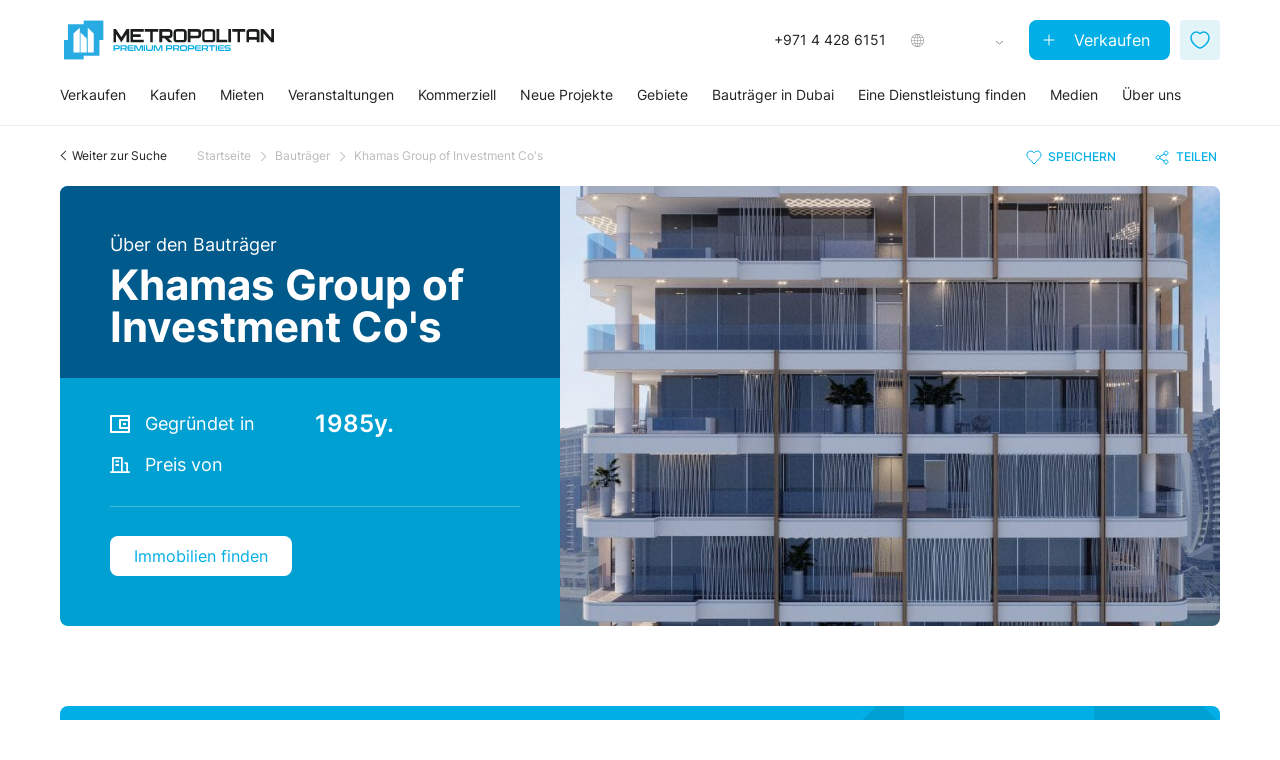

--- FILE ---
content_type: text/html; charset=UTF-8
request_url: https://metropolitan.realestate/de/developers/khamas-group/
body_size: 19856
content:
<!DOCTYPE html>
<html lang="de">
<head><style>img.lazy{min-height:1px}</style><link href="https://metropolitan.realestate/wp-content/plugins/w3-total-cache/pub/js/lazyload.min.js" as="script">
    <meta charset="utf-8">
    <meta name="viewport" content="width=device-width, initial-scale=1">

    <link rel="preload" href="https://metropolitan.realestate/wp-content/themes/framework/assets/fonts/Inter/Inter-Regular.ttf" as="font" type="font/ttf" crossorigin>
    <link rel="preload" href="https://metropolitan.realestate/wp-content/themes/framework/assets/fonts/Inter/Inter-Medium.ttf" as="font" type="font/ttf" crossorigin>
    <link rel="preload" href="https://metropolitan.realestate/wp-content/themes/framework/assets/fonts/Inter/Inter-SemiBold.ttf" as="font" type="font/ttf" crossorigin>
    <link rel="preload" href="https://metropolitan.realestate/wp-content/themes/framework/assets/fonts/Inter/Inter-Bold.ttf" as="font" type="font/ttf" crossorigin>
    <link rel="preload" href="https://metropolitan.realestate/wp-content/themes/framework/assets/fonts/Inter/Inter-Black.ttf" as="font" type="font/ttf" crossorigin>

                <!-- WP -->
            <link rel="preconnect" href="https://mpp.agency" crossorigin>
            <link rel="preconnect" href="https://load.sgtm.metropolitan.realestate" crossorigin>

            <!-- GTAG -->
            <link rel="preconnect" href="https://connect.facebook.net" crossorigin>
            <link rel="preconnect" href="https://analytics.tiktok.com" crossorigin>
            <link rel="preconnect" href="https://static.ads-twitter.com" crossorigin>
            <link rel="preconnect" href="https://snap.licdn.com" crossorigin>
            <link rel="preconnect" href="https://consent.cookiebot.com" crossorigin>
            <link rel="preconnect" href="https://www.gstatic.com" crossorigin>
            <link rel="preconnect" href="https://mc.yandex.ru" crossorigin>
            <link rel="preconnect" href="https://www.youtube.com" crossorigin>
        <meta name='robots' content='index, follow, max-image-preview:large, max-snippet:-1, max-video-preview:-1' />
<link rel="alternate" hreflang="en" href="https://metropolitan.realestate/developers/khamas-group/" />
<link rel="alternate" hreflang="ru" href="https://metropolitan.realestate/ru/developers/khamas-group/" />
<link rel="alternate" hreflang="ar" href="https://metropolitan.realestate/ar/developers/khamas-group/" />
<link rel="alternate" hreflang="de" href="https://metropolitan.realestate/de/developers/khamas-group/" />
<link rel="alternate" hreflang="fr" href="https://metropolitan.realestate/fr/developers/khamas-group/" />
<link rel="alternate" hreflang="zh-hans" href="https://metropolitan.realestate/zh-hans/developers/khamas-group/" />
<link rel="alternate" hreflang="x-default" href="https://metropolitan.realestate/developers/khamas-group/" />

	<!-- This site is optimized with the Yoast SEO Premium plugin v25.2 (Yoast SEO v25.2) - https://yoast.com/wordpress/plugins/seo/ -->
	<title>Khamas Group of Investment Co&#039;s | Metropolitan Premium Properties</title>
	<link rel="canonical" href="https://metropolitan.realestate/de/developers/khamas-group/" />
	<meta property="og:locale" content="de_DE" />
	<meta property="og:type" content="article" />
	<meta property="og:title" content="Khamas Group of Investment Co&#039;s Archives" />
	<meta property="og:url" content="https://metropolitan.realestate/de/developers/khamas-group/" />
	<meta property="og:site_name" content="Metropolitan Premium Properties" />
	<meta property="og:image" content="https://metropolitan.realestate/wp-content/uploads/2021/04/mpp-banner.png" />
	<meta property="og:image:width" content="1200" />
	<meta property="og:image:height" content="600" />
	<meta property="og:image:type" content="image/png" />
	<meta name="twitter:card" content="summary_large_image" />
	<!-- / Yoast SEO Premium plugin. -->


<style id='safe-svg-svg-icon-style-inline-css' type='text/css'>
.safe-svg-cover{text-align:center}.safe-svg-cover .safe-svg-inside{display:inline-block;max-width:100%}.safe-svg-cover svg{height:100%;max-height:100%;max-width:100%;width:100%}

</style>
<style id='classic-theme-styles-inline-css' type='text/css'>
/*! This file is auto-generated */
.wp-block-button__link{color:#fff;background-color:#32373c;border-radius:9999px;box-shadow:none;text-decoration:none;padding:calc(.667em + 2px) calc(1.333em + 2px);font-size:1.125em}.wp-block-file__button{background:#32373c;color:#fff;text-decoration:none}
</style>
<link rel='stylesheet' id='bundle-css' href='https://metropolitan.realestate/wp-content/themes/framework/assets/css/bundle.S2yPzzGS.css' type='text/css' media='all' />
<script type="text/javascript" id="wpml-cookie-js-extra">
/* <![CDATA[ */
var wpml_cookies = {"wp-wpml_current_language":{"value":"de","expires":1,"path":"\/"}};
var wpml_cookies = {"wp-wpml_current_language":{"value":"de","expires":1,"path":"\/"}};
/* ]]> */
</script>
<script type="text/javascript" src="https://metropolitan.realestate/wp-content/plugins/sitepress-multilingual-cms/res/js/cookies/language-cookie.js" id="wpml-cookie-js" defer="defer" data-wp-strategy="defer"></script>
<script type="text/javascript" src="https://metropolitan.realestate/wp-includes/js/jquery/jquery.min.js" id="jquery-core-js"></script>
<script type="text/javascript" src="https://metropolitan.realestate/wp-includes/js/jquery/jquery-migrate.min.js" id="jquery-migrate-js"></script>
		<style type="text/css" id="wp-custom-css">
			/*
@media only screen and (max-width: 1200px) {
	.langContainer > .project__type {
		display: none;
	}
}
*/

@media only screen and (max-width: 767px) {
  .postid-95755 .agent-head__image img,
	.postid-95757 .agent-head__image img,
	.postid-124118 .agent-head__image img,
	.postid-124119 .agent-head__image img{
    margin-right: -100px;
  }
	.postid-95758 .agent-head__image img{
		margin-left: -100px;
	}
}


.expert_form-inner .form-group input::placeholder,
.expert_form-inner .form-group textarea::placeholder,
.expert_form-inner .form-group select::placeholder { 
    opacity: 0;
}



		</style>
		
    <meta name="format-detection" content="telephone=no">

    <meta name="google-site-verification" content="CBC-us1N8kJVIus7bf2jzDK78UM4thL5uDmXg2apSuo" />
    <meta name="yandex-verification" content="313ced6892be3f03" />
    <link rel="apple-touch-icon" sizes="180x180" href="/favicons/apple-touch-icon.png">
    <link rel="icon" type="image/png" sizes="32x32" href="/favicons/favicon-32x32.png">
    <link rel="icon" type="image/png" sizes="16x16" href="/favicons/favicon-16x16.png">
    <link rel="manifest" href="/favicons/site.webmanifest">
    <link rel="mask-icon" href="/favicons/safari-pinned-tab.svg" color="#00ade5">
    <meta name="msapplication-TileColor" content="#ffffff">
    <meta name="theme-color" content="#ffffff">
    <style id="lang-text"></style>
<style id="call-updt"></style>
<style id="mobile-widget-container"></style><script>
    var 
        dataLayer = dataLayer || [], 
        popUpOpen = false,
        page_type_custom = '';
    const 
        page_type = 'developers', 
        gtmPush = true, 
        gtmForm = false;
</script>        <!-- Google Tag Manager -->
        <script>!function(){"use strict";function l(e){for(var t=e,r=0,n=document.cookie.split(";");r<n.length;r++){var o=n[r].split("=");if(o[0].trim()===t)return o[1]}}function s(e){return localStorage.getItem(e)}function u(e){return window[e]}function A(e,t){e=document.querySelector(e);return t?null==e?void 0:e.getAttribute(t):null==e?void 0:e.textContent}var e=window,t=document,r="script",n="dataLayer",o="https://sgtm.metropolitan.realestate",a="https://load.sgtm.metropolitan.realestate",i="dfvxwzzhmwazc",c="1m=aWQ9R1RNLVdOR1Q1NVo%3D&page=2",g="cookie",v="_ga",E="",d=!1;try{var d=!!g&&(m=navigator.userAgent,!!(m=new RegExp("Version/([0-9._]+)(.*Mobile)?.*Safari.*").exec(m)))&&16.4<=parseFloat(m[1]),f="stapeUserId"===g,I=d&&!f?function(e,t,r){void 0===t&&(t="");var n={cookie:l,localStorage:s,jsVariable:u,cssSelector:A},t=Array.isArray(t)?t:[t];if(e&&n[e])for(var o=n[e],a=0,i=t;a<i.length;a++){var c=i[a],c=r?o(c,r):o(c);if(c)return c}else console.warn("invalid uid source",e)}(g,v,E):void 0;d=d&&(!!I||f)}catch(e){console.error(e)}var m=e,g=(m[n]=m[n]||[],m[n].push({"gtm.start":(new Date).getTime(),event:"gtm.js"}),t.getElementsByTagName(r)[0]),v=I?"&bi="+encodeURIComponent(I):"",E=t.createElement(r),f=(d&&(i=8<i.length?i.replace(/([a-z]{8}$)/,"kp$1"):"kp"+i),!d&&a?a:o);E.async=!0,E.src=f+"/"+i+".js?"+c+v,null!=(e=g.parentNode)&&e.insertBefore(E,g)}();</script>
        <!-- End Google Tag Manager -->
    </head>
<body class="archive tax-developers term-khamas-group term-29143 pageHeader" project-id="">


<div class="body-mpp pdd">
            <header id="headerMenu" class="pageHeader">
                                
            <div class="header__container container">
                <div class="header__top header-top">
                    <div class="header-top__logo header-logo">
                                                    <a class="header-logo__link header-logo__wrap" href="https://metropolitan.realestate/de/">
                                <img class="header-logo__img lazy" src="data:image/svg+xml,%3Csvg%20xmlns='http://www.w3.org/2000/svg'%20viewBox='0%200%20420%2080'%3E%3C/svg%3E" data-src="https://metropolitan.realestate/wp-content/uploads/2025/08/Metropolitan_Premium_Properties-dark.svg" alt="Metropolitan Premium Properties">
                            </a>
                                            </div>

                    <div class="header-top__actions header-actions">
                        <div class="header-actions__phone">
                            <span>
                                +971 4 428 6151                            </span>
                        </div>
                        <div class="header-actions__langs header-langs">
                                                    <div class="header-langs__line" currency-container-opacity>
                                <span class="language">DE</span>
                                <span class="separator">/</span>
                                                                <span class="currency">AED</span>
                            </div>
                            <div class="header-langs__pop-up">
                                <div class="header-langs__mob-header mob-header">
                                    <button 
                                        class="mob-header__back" 
                                        type="button"
                                        data-history-back="" 
                                    >
                                        <span>Zurück</span>
                                    </button>
                                    <button 
                                        class="header-menu__burger opened" 
                                        type="button"
                                    >
                                        <span class="header-menu__burger-line"></span>
                                        <span class="header-menu__burger-line"></span>
                                        <span class="header-menu__burger-line"></span>
                                    </button>
                                </div>
                                <div class="header-langs__select-switch" data-area=" ft">
                                    <button 
                                        type="button" 
                                        data-area-value="ft" 
                                        class="selected"
                                    >SQ FT</button>
                                    <button 
                                        type="button" 
                                        data-area-value="m" 
                                        class=""
                                    >SQ M</button>
                                </div>
                                <div class="header-langs__select">
                                    <div class="header-langs__select-title">
                                        Sprache auswählen                                    </div>
                                    <div class="header-langs__select-current" data-lang="de">
                                        DE - German                                    </div>
                                    <div class="header-langs__select-options">
                                                                                    <ul class="language">
                                                                                                                                                        <li 
                                                        class="" 
                                                        data-lang-value="en" 
                                                        data-lang-url="https://metropolitan.realestate/developers/khamas-group/"
                                                    >
                                                        <span class="code">EN</span>
                                                        <span class="separator"> - </span>
                                                        <span class="name">English</span>
                                                    </li>
                                                                                                                                                        <li 
                                                        class="selected" 
                                                        data-lang-value="de" 
                                                        data-lang-url="https://metropolitan.realestate/de/developers/khamas-group/"
                                                    >
                                                        <span class="code">DE</span>
                                                        <span class="separator"> - </span>
                                                        <span class="name">German</span>
                                                    </li>
                                                                                                                                                        <li 
                                                        class="" 
                                                        data-lang-value="fr" 
                                                        data-lang-url="https://metropolitan.realestate/fr/developers/khamas-group/"
                                                    >
                                                        <span class="code">FR</span>
                                                        <span class="separator"> - </span>
                                                        <span class="name">French</span>
                                                    </li>
                                                                                                                                                        <li 
                                                        class="" 
                                                        data-lang-value="ar" 
                                                        data-lang-url="https://metropolitan.realestate/ar/developers/khamas-group/"
                                                    >
                                                        <span class="code">AR</span>
                                                        <span class="separator"> - </span>
                                                        <span class="name">Arabic</span>
                                                    </li>
                                                                                                                                                        <li 
                                                        class="" 
                                                        data-lang-value="ru" 
                                                        data-lang-url="https://metropolitan.realestate/ru/developers/khamas-group/"
                                                    >
                                                        <span class="code">RU</span>
                                                        <span class="separator"> - </span>
                                                        <span class="name">Russian</span>
                                                    </li>
                                                                                                                                                        <li 
                                                        class="" 
                                                        data-lang-value="cn" 
                                                        data-lang-url="https://metropolitan.realestate/zh-hans/developers/khamas-group/"
                                                    >
                                                        <span class="code">CN</span>
                                                        <span class="separator"> - </span>
                                                        <span class="name">Chinese</span>
                                                    </li>
                                                                                            </ul>
                                                                            </div>
                                </div>
                                <div class="header-langs__select">
                                    <div class="header-langs__select-title">
                                        Währung auswählen                                    </div>
                                    <div 
                                        class="header-langs__select-current" 
                                        data-currency=""
                                    ></div>
                                    <div class="header-langs__select-options">
                                        <ul class="currency">
                                                                                                                                        <li data-currency-value="AED">
                                                    AED                                                </li>
                                                                                            <li data-currency-value="USD">
                                                    USD                                                </li>
                                                                                            <li data-currency-value="EUR">
                                                    EUR                                                </li>
                                                                                    </ul>
                                    </div>
                                </div>
                                <button class="header-langs__btn-save" disabled="" type="button">
                                    Speichern                                </button>
                            </div>
                        </div>
                                                    <div class="header-actions__btn">
                                <a 
                                    href="/de/services/sell/" 
                                    class="header-menu__sell-link pc" 
                                    itemprop="url"
                                >
                                    Verkaufen                                </a>
                            </div>
                         
                        <div class="header-actions__shortList">
                                                        <a 
                                class="open-shortList" 
                                                                href="/de/shortlist/"
                            >
                                <span class=""></span>
                            </a>
                        </div>
                    </div>

                    <button class="header-menu__burger">
                        <span class="header-menu__burger-line"></span>
                        <span class="header-menu__burger-line"></span>
                        <span class="header-menu__burger-line"></span>
                    </button>
                </div>

                <div class="header__bottom header-bottom">
                                            
                        <div class="header-bottom__menu header-menu">
                            
<!-- Main menu -->

<nav class="header-menu__nav" itemscope="itemscope" itemtype="http://schema.org/SiteNavigationElement">
    <div class="header-menu__list-wrap">
        <ul id="headerMenuList" class="header-menu__list">
            <li id="menu-item-256124" class="hm-sell header-menu__item menu-item menu-item-type-post_type menu-item-object-page menu-item-has-children"><a title="" href="https://metropolitan.realestate/de/services/sell/" itemprop="url" class="header-menu__link">Verkaufen</a>                                    <div class="header-menu__item-sub header-sub">
                                        <div class="header-sub__item">
                                            <div class="header-sub__item__container container">
                                                <div class="header-sub__item-mob-header mob-header">
                                                    <button 
                                                        class="mob-header__back"
                                                        type="button"
                                                        data-history-back="menu"
                                                    >
                                                        <span>Zurück</span>
                                                    </button>
                                                    <button 
                                                        class="header-menu__burger opened" 
                                                        type="button"
                                                    >
                                                        <span class="header-menu__burger-line"></span>
                                                        <span class="header-menu__burger-line"></span>
                                                        <span class="header-menu__burger-line"></span>
                                                    </button>
                                                </div>
                                                <div class="header-sub__item-body">
    
                                                    
        <div class="header-sub__item-groups">
        
            <div class="header-sub__item-group1 p-end">
                                    <a itemprop="url" class="header-sub__item-link-main" href="https://metropolitan.realestate/de/services/sell/" target="_self">
                        <span>Verkaufen Sie Ihre Immobilie in Dubai</span>
                    </a>
                                
                <p class="header-sub__item-desc-sell">Metropolitan Premium Properties nutzt seine umfassende Erfahrung auf dem Immobilienmarkt in Dubai, ergänzt durch fortschrittliche Technologien und Expertenwerkzeuge, um Immobilien dort zu platzieren, wo sie die größte Sichtbarkeit für potenzielle Käufer oder Mieter haben.</p>
                
                                    
                <div class="header-sub__item-btns-sell header-btns-sell">
                                        <div class="header-btns-sell__link-page-wrap">
                        <a itemprop="url" class="header-btns-sell__link-page" href="/de/services/sell/">Verkaufen</a>
                    </div>
                                                                <div class="header-btns-sell__link-page-wrap">
                            <a itemprop="url" class="header-btns-sell__link-page" href="https://metropolitan.realestate/de/contact-us/">Kontakt</a>
                        </div>
                                    </div>
                
            </div>
            
            <div class="header-sub__item-group2">
                                    <div class="header-sub__item-promo header-promo">
                        <a itemprop="url" class="header-promo__link" href="https://metropolitan.realestate/de/services/sell/your-guide-to-selling-your-dubai-property/">
                            <img class="header-promo__image lazy" src="data:image/svg+xml,%3Csvg%20xmlns='http://www.w3.org/2000/svg'%20viewBox='0%200%201%201'%3E%3C/svg%3E" data-src="https://metropolitan.realestate/wp-content/webp-express/webp-images/doc-root/wp-content/uploads/2024/08/sell-04-sm-768x690.jpg.webp" alt="">
                            <p class="header-promo__title">Wie man seine Immobilie verkauft</p>
                        </a>
                    </div>
                            </div>
            
            <div class="header-sub__item-group3">                
                                    <div class="header-sub__item-promo header-promo">
                        <a itemprop="url" class="header-promo__link" href="https://metropolitan.realestate/de/services/sell/online-valuation/">
                            <img class="header-promo__image lazy" src="data:image/svg+xml,%3Csvg%20xmlns='http://www.w3.org/2000/svg'%20viewBox='0%200%201%201'%3E%3C/svg%3E" data-src="https://metropolitan.realestate/wp-content/webp-express/webp-images/doc-root/wp-content/uploads/2024/08/menu-online-assessment-2-sm-768x439.jpg.webp" alt="">
                                                            <div class="header-promo__stiker">
                                    <img class="lazy" src="data:image/svg+xml,%3Csvg%20xmlns='http://www.w3.org/2000/svg'%20viewBox='0%200%2011%2012'%3E%3C/svg%3E" data-src="https://metropolitan.realestate/wp-content/uploads/2023/12/commer2.svg" alt="icon">    
                                    <span>Neues Werkzeug</span>
                                </div>
                                                        <p class="header-promo__title">Online-Bewertung</p>
                        </a>
                    </div>
                            </div>
            
        </div>
        
                
        
                                                    <div class="header-sub__item-mob-buttons header-menu__btns">
                                                        <a 
                                                            href="/de/services/sell/" 
                                                            class="header-menu__sell-link mobile" 
                                                            itemprop="url"
                                                        >
                                                            Verkaufen                                                        </a>
                                                                                                                <button class="open-shortList mobile">
                                                            <span class="">
                                                                                                                            </span>
                                                        </button>
                                                    </div>
    
                                                </div>
                                            </div>
                                        </div>
                                    </div>
                                    </li><li id="menu-item-210087" class="hm-buy header-menu__item menu-item menu-item-type-custom menu-item-object-custom menu-item-has-children"><a title="" href="https://metropolitan.realestate/de/buy/" itemprop="url" class="header-menu__link">Kaufen</a>                                    <div class="header-menu__item-sub header-sub">
                                        <div class="header-sub__item">
                                            <div class="header-sub__item__container container">
                                                <div class="header-sub__item-mob-header mob-header">
                                                    <button 
                                                        class="mob-header__back"
                                                        type="button"
                                                        data-history-back="menu"
                                                    >
                                                        <span>Zurück</span>
                                                    </button>
                                                    <button 
                                                        class="header-menu__burger opened" 
                                                        type="button"
                                                    >
                                                        <span class="header-menu__burger-line"></span>
                                                        <span class="header-menu__burger-line"></span>
                                                        <span class="header-menu__burger-line"></span>
                                                    </button>
                                                </div>
                                                <div class="header-sub__item-body">
    
                                                    
        <div class="header-sub__item-groups">
        
            <div class="header-sub__item-group1 p-end">
                                    <a itemprop="url" class="header-sub__item-link-main" href="https://metropolitan.realestate/de/buy/" target="_self">
                        <span>Immobilien in Dubai kaufen</span>
                    </a>
                  
                <div class="header-sub__item-links header-sub__links"><div class="header-sub__links-col"><p class="header-sub__links-caption">Zweitwohnungen</p><a class="header-sub__links-item" itemprop="url" href="https://metropolitan.realestate/de/services/buy/luxury-properties/" target="_self"><img class="icon lazy" src="data:image/svg+xml,%3Csvg%20xmlns='http://www.w3.org/2000/svg'%20viewBox='0%200%202000%202000'%3E%3C/svg%3E" data-src="https://metropolitan.realestate/wp-content/uploads/2023/12/luxury-icon.svg" alt="icon"><span class="title big"></span><span class="sticker">LUXUSIMMOBILIEN</span></a><a class="header-sub__links-item" itemprop="url" href="https://metropolitan.realestate/de/exclusive-properties-in-dubai/" target="_self"><img class="icon lazy" src="data:image/svg+xml,%3Csvg%20xmlns='http://www.w3.org/2000/svg'%20viewBox='0%200%2017%2017'%3E%3C/svg%3E" data-src="https://metropolitan.realestate/wp-content/uploads/2023/11/star-favorite-add-1.svg" alt="icon"><span class="title big"></span><span class="sticker">EXKLUSIVE IMMOBILIEN</span></a><a class="header-sub__links-item" itemprop="url" href="https://metropolitan.realestate/de/buy/apartments-for-sale-in-dubai/" target="_self"><span class="title normal">Wohnungen</span></a><a class="header-sub__links-item" itemprop="url" href="https://metropolitan.realestate/de/buy/villas-for-sale-in-dubai/" target="_self"><span class="title normal">Villen</span></a><a class="header-sub__links-item" itemprop="url" href="https://metropolitan.realestate/de/buy/townhouses-for-sale-in-dubai/" target="_self"><span class="title normal">Stadthäuser</span></a><a class="header-sub__links-item" itemprop="url" href="https://metropolitan.realestate/de/buy/penthouses-for-sale-in-dubai/" target="_self"><span class="title normal">Penthäuser</span></a><a class="header-sub__links-item" itemprop="url" href="https://metropolitan.realestate/de/services/buy/homes/" target="_self"><span class="title normal"> Häuser</span></a><div class="header-sub__links-col-down"><button class="header-sub__links-col-showAll">Mehr anzeigen</button></div></div><div class="header-sub__links-col"><p class="header-sub__links-caption">Off-Plan</p><a class="header-sub__links-item" itemprop="url" href="https://metropolitan.realestate/de/projects/apartments/" target="_self"><span class="title normal">Wohnungen</span></a><a class="header-sub__links-item" itemprop="url" href="https://metropolitan.realestate/de/projects/penthouses/" target="_self"><span class="title normal">Penthäuser</span></a><a class="header-sub__links-item" itemprop="url" href="https://metropolitan.realestate/de/projects/townhouses/" target="_self"><span class="title normal">Stadthäuser</span></a><a class="header-sub__links-item" itemprop="url" href="https://metropolitan.realestate/de/projects/villas/" target="_self"><span class="title normal">Villen</span></a><a class="header-sub__links-item" itemprop="url" href="https://metropolitan.realestate/de/branded-residences-in-dubai/" target="_self"><span class="title normal">Markenresidenzen</span></a><div class="header-sub__links-col-down"><button class="header-sub__links-col-showAll">Mehr anzeigen</button></div></div></div>            </div>
            
            <div class="header-sub__item-group2">
                
        <div class="header-sub__item-promo header-promo">
            <a class="header-promo__link" href="https://metropolitan.realestate/de/dubailand/palace-villas-ostra/">
                                    <img class="header-promo__image lazy" src="data:image/svg+xml,%3Csvg%20xmlns='http://www.w3.org/2000/svg'%20viewBox='0%200%201%201'%3E%3C/svg%3E" data-src="https://metropolitan.realestate/wp-content/webp-express/webp-images/doc-root/wp-content/uploads/2023/12/PALACE_VILLAS_OSTRA_ONE_PAGER-11-sm-768x439.jpg.webp" alt="Palace Villas Ostra">
                                                    <div class="header-promo__stiker">
                        <img class="lazy" src="data:image/svg+xml,%3Csvg%20xmlns='http://www.w3.org/2000/svg'%20viewBox='0%200%2014%2014'%3E%3C/svg%3E" data-src="https://metropolitan.realestate/wp-content/uploads/2023/12/stik-buy-1-2.svg" alt="Neubau">
                        <span>Neubau</span>
                    </div>
                                <p class="header-promo__title">Palace Villas Ostra</p>
            </a>
        </div>
    
            </div>
            
            <div class="header-sub__item-group3 p-start">                
                <p class="header-sub__item-caption-main">Immobilien in den VAE und weltweit</p>
                <div class="header-sub__item-links header-sub__links"><div class="header-sub__links-col_fw"><p class="header-sub__links-caption">Immobilien in den VAE kaufen</p></div><div class="header-sub__links-col"><a class="header-sub__links-item" itemprop="url" href="https://metropolitan.realestate/de/abu-dhabi/" target="_self"><span class="title big">Abu Dhabi</span></a><a class="header-sub__links-item" itemprop="url" href="https://metropolitan.realestate/de/sharjah/" target="_self"><span class="title big">Sharjah</span></a><a class="header-sub__links-item" itemprop="url" href="https://metropolitan.realestate/de/projects/ajman/" target="_self"><span class="title normal">Ajman</span></a><a class="header-sub__links-item" itemprop="url" href="https://metropolitan.realestate/de/ras-al-khaimah/" target="_self"><span class="title big">Ras Al Khaimah</span></a><div class="header-sub__links-col-down"><button class="header-sub__links-col-showAll">Mehr anzeigen</button></div></div><div class="header-sub__links-col"><div class="header-sub__links-col-down"><button class="header-sub__links-col-showAll">Mehr anzeigen</button></div></div><div class="header-sub__links-col_fw"><p class="header-sub__links-caption">International</p></div><div class="header-sub__links-col"><a class="header-sub__links-item" itemprop="url" href="https://metropolitan.realestate/de/real-estate-in-austria/" target="_self"><span class="title normal">In Österreich</span></a><div class="header-sub__links-col-down"><button class="header-sub__links-col-showAll">Mehr anzeigen</button></div></div></div>            </div>
            
        </div>
        
                
        
                                                    <div class="header-sub__item-mob-buttons header-menu__btns">
                                                        <a 
                                                            href="/de/services/sell/" 
                                                            class="header-menu__sell-link mobile" 
                                                            itemprop="url"
                                                        >
                                                            Verkaufen                                                        </a>
                                                                                                                <button class="open-shortList mobile">
                                                            <span class="">
                                                                                                                            </span>
                                                        </button>
                                                    </div>
    
                                                </div>
                                            </div>
                                        </div>
                                    </div>
                                                                            <div class="header-menu__item-hot-links header-hot-links">
                                            <div class="header-hot-links__items-wrap">
                                                <div class="header-hot-links__items">
                                                
        <a class="header-hot-links__item promo" href="https://metropolitan.realestate/de/dubailand/palace-villas-ostra/">
                            <img class="icon lazy" src="data:image/svg+xml,%3Csvg%20xmlns='http://www.w3.org/2000/svg'%20viewBox='0%200%2014%2014'%3E%3C/svg%3E" data-src="https://metropolitan.realestate/wp-content/uploads/2023/12/stik-buy-1-2.svg" alt="icon">
                        <span class="title">Palace Villas Ostra</span>
        </a>
   
<a class="header-hot-links__item" itemprop="url" href="https://metropolitan.realestate/de/services/buy/luxury-properties/" target="_self"><img class="icon lazy" src="data:image/svg+xml,%3Csvg%20xmlns='http://www.w3.org/2000/svg'%20viewBox='0%200%202000%202000'%3E%3C/svg%3E" data-src="https://metropolitan.realestate/wp-content/uploads/2023/12/luxury-icon.svg" alt="icon"><span class="title"></span></a><a class="header-hot-links__item" itemprop="url" href="https://metropolitan.realestate/de/exclusive-properties-in-dubai/" target="_self"><img class="icon lazy" src="data:image/svg+xml,%3Csvg%20xmlns='http://www.w3.org/2000/svg'%20viewBox='0%200%2017%2017'%3E%3C/svg%3E" data-src="https://metropolitan.realestate/wp-content/uploads/2023/11/star-favorite-add-1.svg" alt="icon"><span class="title"></span></a>                                                </div>
                                            </div>
                                        </div>
                                    </li><li id="menu-item-210088" class="hm-rent header-menu__item menu-item menu-item-type-custom menu-item-object-custom menu-item-has-children"><a title="" href="https://metropolitan.realestate/de/rent/" itemprop="url" class="header-menu__link">Mieten</a>                                    <div class="header-menu__item-sub header-sub">
                                        <div class="header-sub__item">
                                            <div class="header-sub__item__container container">
                                                <div class="header-sub__item-mob-header mob-header">
                                                    <button 
                                                        class="mob-header__back"
                                                        type="button"
                                                        data-history-back="menu"
                                                    >
                                                        <span>Zurück</span>
                                                    </button>
                                                    <button 
                                                        class="header-menu__burger opened" 
                                                        type="button"
                                                    >
                                                        <span class="header-menu__burger-line"></span>
                                                        <span class="header-menu__burger-line"></span>
                                                        <span class="header-menu__burger-line"></span>
                                                    </button>
                                                </div>
                                                <div class="header-sub__item-body">
    
                                                    
        <div class="header-sub__item-groups">
        
            <div class="header-sub__item-group1">
                                    <a itemprop="url" class="header-sub__item-link-main" href="https://metropolitan.realestate/de/rent/" target="_self">
                        <span>Immobilien in Dubai mieten</span>
                    </a>
                  
                <div class="header-sub__item-links header-sub__links"><div class="header-sub__links-col"><p class="header-sub__links-caption">Mietimmobilien</p><a class="header-sub__links-item" itemprop="url" href="https://metropolitan.realestate/de/rent/apartments-for-rent-in-dubai/" target="_self"><span class="title normal">Wohnungen</span></a><a class="header-sub__links-item" itemprop="url" href="https://metropolitan.realestate/de/rent/villas-for-rent-in-dubai/" target="_self"><span class="title normal">Villen</span></a><a class="header-sub__links-item" itemprop="url" href="https://metropolitan.realestate/de/rent/townhouses-for-rent-in-dubai/" target="_self"><span class="title normal">Stadthäuser</span></a><div class="header-sub__links-col-down"><button class="header-sub__links-col-showAll">Mehr anzeigen</button></div></div><div class="header-sub__links-col"><p class="header-sub__links-caption">Tools für Vermieter</p><a class="header-sub__links-item" itemprop="url" href="https://metropolitan.realestate/de/services/property-management/" target="_self"><img class="icon lazy" src="data:image/svg+xml,%3Csvg%20xmlns='http://www.w3.org/2000/svg'%20viewBox='0%200%2014%2014'%3E%3C/svg%3E" data-src="https://metropolitan.realestate/wp-content/uploads/2023/12/Frame-2733.svg" alt="icon"><span class="title normal">Immobilienverwaltung</span></a><a class="header-sub__links-item" itemprop="url" href="https://metropolitan.realestate/de/services/utilities-connections-and-payments/" target="_self"><span class="title normal">Versorgungsanschlüsse und Zahlungen</span></a><div class="header-sub__links-col-down"><button class="header-sub__links-col-showAll">Mehr anzeigen</button></div></div></div>            </div>
            
            <div class="header-sub__item-group2">
                
        <div class="header-sub__item-promo header-promo">
            <a class="header-promo__link" href="https://metropolitan.realestate/de/services/property-management/">
                                    <img class="header-promo__image lazy" src="data:image/svg+xml,%3Csvg%20xmlns='http://www.w3.org/2000/svg'%20viewBox='0%200%201%201'%3E%3C/svg%3E" data-src="https://metropolitan.realestate/wp-content/webp-express/webp-images/doc-root/wp-content/uploads/2025/07/Sunrise-Bay-1-compressed-768x394.jpg.webp" alt="Entdecken Sie die Immobilienverwaltung">
                                                <p class="header-promo__title">Entdecken Sie die Immobilienverwaltung</p>
            </a>
        </div>
    
                
            </div>
            
            <div class="header-sub__item-group3">
                
        <div class="header-sub__item-promo header-promo">
            <a class="header-promo__link" href="https://metropolitan.realestate/de/hot-properties-for-rent/">
                                    <img class="header-promo__image lazy" src="data:image/svg+xml,%3Csvg%20xmlns='http://www.w3.org/2000/svg'%20viewBox='0%200%201%201'%3E%3C/svg%3E" data-src="https://metropolitan.realestate/wp-content/webp-express/webp-images/doc-root/wp-content/uploads/2023/12/The-Rings-13-sm-768x544.jpg.webp" alt="Gefragte Mietobjekte">
                                                    <div class="header-promo__stiker">
                        <img class="lazy" src="data:image/svg+xml,%3Csvg%20xmlns='http://www.w3.org/2000/svg'%20viewBox='0%200%2012%2012'%3E%3C/svg%3E" data-src="https://metropolitan.realestate/wp-content/uploads/2023/12/Path.svg" alt="Die besten Angebote">
                        <span>Die besten Angebote</span>
                    </div>
                                <p class="header-promo__title">Gefragte Mietobjekte</p>
            </a>
        </div>
    
            </div>
            
        </div>
        
                
        
                                                    <div class="header-sub__item-mob-buttons header-menu__btns">
                                                        <a 
                                                            href="/de/services/sell/" 
                                                            class="header-menu__sell-link mobile" 
                                                            itemprop="url"
                                                        >
                                                            Verkaufen                                                        </a>
                                                                                                                <button class="open-shortList mobile">
                                                            <span class="">
                                                                                                                            </span>
                                                        </button>
                                                    </div>
    
                                                </div>
                                            </div>
                                        </div>
                                    </div>
                                                                            <div class="header-menu__item-hot-links header-hot-links">
                                            <div class="header-hot-links__items-wrap">
                                                <div class="header-hot-links__items">
                                                
        <a class="header-hot-links__item promo" href="https://metropolitan.realestate/de/services/property-management/">
                        <span class="title">Entdecken Sie die Immobilienverwaltung</span>
        </a>
   
<a class="header-hot-links__item" itemprop="url" href="https://metropolitan.realestate/de/rent/apartments-for-rent-in-dubai/" target="_self"><span class="title">Wohnungen</span></a><a class="header-hot-links__item" itemprop="url" href="https://metropolitan.realestate/de/rent/villas-for-rent-in-dubai/" target="_self"><span class="title">Villen</span></a><a class="header-hot-links__item" itemprop="url" href="https://metropolitan.realestate/de/rent/townhouses-for-rent-in-dubai/" target="_self"><span class="title">Stadthäuser</span></a>                                                </div>
                                            </div>
                                        </div>
                                    </li><li id="menu-item-305706" class="header-menu__item menu-item menu-item-type-custom menu-item-object-custom"><a title="" href="https://metropolitan.realestate/de/events/" itemprop="url" class="header-menu__link">Veranstaltungen</a></li><li id="menu-item-210089" class="hm-commercial header-menu__item menu-item menu-item-type-post_type menu-item-object-page menu-item-has-children"><a title="" href="https://metropolitan.realestate/de/services/commercial-properties/" itemprop="url" class="header-menu__link">Kommerziell</a>                                    <div class="header-menu__item-sub header-sub">
                                        <div class="header-sub__item">
                                            <div class="header-sub__item__container container">
                                                <div class="header-sub__item-mob-header mob-header">
                                                    <button 
                                                        class="mob-header__back"
                                                        type="button"
                                                        data-history-back="menu"
                                                    >
                                                        <span>Zurück</span>
                                                    </button>
                                                    <button 
                                                        class="header-menu__burger opened" 
                                                        type="button"
                                                    >
                                                        <span class="header-menu__burger-line"></span>
                                                        <span class="header-menu__burger-line"></span>
                                                        <span class="header-menu__burger-line"></span>
                                                    </button>
                                                </div>
                                                <div class="header-sub__item-body">
    
                                                    
        <div class="header-sub__item-groups">
        
            <div class="header-sub__item-group1">
                            <div class="header-sub__item-tabs header-tabs">
                                            <ul class="header-tabs__links">
                            <li class="active"><a href="#header-tab1">Kaufen</a></li>
                            <li><a href="#header-tab2">Mieten</a></li>
                        </ul>
                                        <div class="header-tabs__content">
                                                    <div id="header-tab1" class="header-tabs__tab active">
                                                                    <a itemprop="url" class="header-sub__item-link-main" href="https://metropolitan.realestate/buy/commercial-full-building-for-sale-in-dubai/" target="_self">
                                        <span>Gewerbliche Immobilien kaufen</span>
                                    </a>
                                                                <div class="header-sub__item-links header-sub__links"><div class="header-sub__links-col"><p class="header-sub__links-caption">Zweitwohnungen</p><a class="header-sub__links-item" itemprop="url" href="https://metropolitan.realestate/de/buy/offices-for-sale-in-dubai/" target="_self"><img class="icon lazy" src="data:image/svg+xml,%3Csvg%20xmlns='http://www.w3.org/2000/svg'%20viewBox='0%200%2014%2015'%3E%3C/svg%3E" data-src="https://metropolitan.realestate/wp-content/uploads/2023/11/Frame-2732.svg" alt="icon"><span class="title big">Büros</span></a><a class="header-sub__links-item" itemprop="url" href="https://metropolitan.realestate/de/buy/hotels-apartment-for-sale-in-dubai/" target="_self"><span class="title normal">Hotel</span></a><a class="header-sub__links-item" itemprop="url" href="https://metropolitan.realestate/de/buy/shops-for-sale-in-dubai/" target="_self"><span class="title normal">Geschäft</span></a><a class="header-sub__links-item" itemprop="url" href="https://metropolitan.realestate/de/buy/land-commercial-for-sale-in-dubai/" target="_self"><span class="title normal">Grundstück Kommerziell</span></a><div class="header-sub__links-col-down"><button class="header-sub__links-col-showAll">Mehr anzeigen</button></div></div></div>                            </div>
                                                                            <div id="header-tab2" class="header-tabs__tab">
                                                                    <a itemprop="url" class="header-sub__item-link-main" href="https://metropolitan.realestate/de/rent/commercial-full-building-for-rent-in-dubai/" target="_self">
                                        <span>Gewerbliche Immobilien mieten</span>
                                    </a>
                                                                <div class="header-sub__item-links header-sub__links"><div class="header-sub__links-col"><a class="header-sub__links-item" itemprop="url" href="https://metropolitan.realestate/de/rent/offices-for-rent-in-dubai/" target="_self"><img class="icon lazy" src="data:image/svg+xml,%3Csvg%20xmlns='http://www.w3.org/2000/svg'%20viewBox='0%200%2014%2015'%3E%3C/svg%3E" data-src="https://metropolitan.realestate/wp-content/uploads/2023/11/Frame-2732.svg" alt="icon"><span class="title big">Büros</span></a><a class="header-sub__links-item" itemprop="url" href="https://metropolitan.realestate/de/rent/hotels-apartment-for-rent-in-dubai/" target="_self"><span class="title normal">Hotel</span></a><a class="header-sub__links-item" itemprop="url" href="https://metropolitan.realestate/de/rent/shops-for-rent-in-dubai/" target="_self"><span class="title normal">Geschäfte</span></a><a class="header-sub__links-item" itemprop="url" href="https://metropolitan.realestate/de/rent/commercial-full-floor-for-rent-in-dubai/" target="_self"><span class="title normal">Ganze Etage, gewerblich</span></a><div class="header-sub__links-col-down"><button class="header-sub__links-col-showAll">Mehr anzeigen</button></div></div></div>                            </div>
                                            </div>
                </div>
                        </div>
            
            <div class="header-sub__item-group2">
                
        <div class="header-sub__item-promo header-promo">
            <a class="header-promo__link" href="https://metropolitan.realestate/de/umm-ramool/dubai-commercity/">
                                    <img class="header-promo__image lazy" src="data:image/svg+xml,%3Csvg%20xmlns='http://www.w3.org/2000/svg'%20viewBox='0%200%201%201'%3E%3C/svg%3E" data-src="https://metropolitan.realestate/wp-content/webp-express/webp-images/doc-root/wp-content/uploads/2023/12/dubai-commercity-9-1-sm-768x423.jpg.webp" alt="Dubai CommerCity">
                                                    <div class="header-promo__stiker">
                        <img class="lazy" src="data:image/svg+xml,%3Csvg%20xmlns='http://www.w3.org/2000/svg'%20viewBox='0%200%2012%2012'%3E%3C/svg%3E" data-src="https://metropolitan.realestate/wp-content/uploads/2023/12/commer1.svg" alt="Verwaltungsorgane der Freihandelszone">
                        <span>Verwaltungsorgane der Freihandelszone</span>
                    </div>
                                <p class="header-promo__title">Dubai CommerCity</p>
            </a>
        </div>
    
            </div>
            
            <div class="header-sub__item-group3">
                
        <div class="header-sub__item-promo header-promo">
            <a class="header-promo__link" href="https://metropolitan.realestate/de/sheikh-zayed-road/grosvenor-house-commercial-tower/">
                                    <img class="header-promo__image lazy" src="data:image/svg+xml,%3Csvg%20xmlns='http://www.w3.org/2000/svg'%20viewBox='0%200%201%201'%3E%3C/svg%3E" data-src="https://metropolitan.realestate/wp-content/webp-express/webp-images/doc-root/wp-content/uploads/2023/12/Grosvenor-House-Commercial-Tower-3-sm-768x1024.jpg.webp" alt="Grosvenor House Commercial Tower">
                                                    <div class="header-promo__stiker">
                        <img class="lazy" src="data:image/svg+xml,%3Csvg%20xmlns='http://www.w3.org/2000/svg'%20viewBox='0%200%2011%2012'%3E%3C/svg%3E" data-src="https://metropolitan.realestate/wp-content/uploads/2023/12/commer2.svg" alt="Geschäftsviertel">
                        <span>Geschäftsviertel</span>
                    </div>
                                <p class="header-promo__title">Grosvenor House Commercial Tower</p>
            </a>
        </div>
    
            </div>
            
        </div>
        
                  
        
                                                    <div class="header-sub__item-mob-buttons header-menu__btns">
                                                        <a 
                                                            href="/de/services/sell/" 
                                                            class="header-menu__sell-link mobile" 
                                                            itemprop="url"
                                                        >
                                                            Verkaufen                                                        </a>
                                                                                                                <button class="open-shortList mobile">
                                                            <span class="">
                                                                                                                            </span>
                                                        </button>
                                                    </div>
    
                                                </div>
                                            </div>
                                        </div>
                                    </div>
                                    </li><li id="menu-item-210097" class="hm-projects header-menu__item menu-item menu-item-type-post_type menu-item-object-page menu-item-has-children"><a title="" href="https://metropolitan.realestate/de/projects/" itemprop="url" class="header-menu__link">Neue Projekte</a>                                    <div class="header-menu__item-sub header-sub">
                                        <div class="header-sub__item">
                                            <div class="header-sub__item__container container">
                                                <div class="header-sub__item-mob-header mob-header">
                                                    <button 
                                                        class="mob-header__back"
                                                        type="button"
                                                        data-history-back="menu"
                                                    >
                                                        <span>Zurück</span>
                                                    </button>
                                                    <button 
                                                        class="header-menu__burger opened" 
                                                        type="button"
                                                    >
                                                        <span class="header-menu__burger-line"></span>
                                                        <span class="header-menu__burger-line"></span>
                                                        <span class="header-menu__burger-line"></span>
                                                    </button>
                                                </div>
                                                <div class="header-sub__item-body">
    
                                                    
        <div class="header-sub__item-groups">
        
            <div class="header-sub__item-group1">
                                    <a itemprop="url" class="header-sub__item-link-main" href="https://metropolitan.realestate/de/projects/" target="_self">
                        <span>Alle Projekte in Dubai anzeigen</span>
                    </a>
                  
                <div class="header-sub__item-links header-sub__links"><div class="header-sub__links-col"><a class="header-sub__links-item" itemprop="url" href="https://metropolitan.realestate/de/projects/apartments/" target="_self"><img class="icon lazy" src="data:image/svg+xml,%3Csvg%20xmlns='http://www.w3.org/2000/svg'%20viewBox='0%200%2017%2017'%3E%3C/svg%3E" data-src="https://metropolitan.realestate/wp-content/uploads/2023/11/1building-modern-3-tree.svg" alt="icon"><span class="title big">Wohnungen</span></a><a class="header-sub__links-item" itemprop="url" href="https://metropolitan.realestate/de/projects/penthouses/" target="_self"><img class="icon lazy" src="data:image/svg+xml,%3Csvg%20xmlns='http://www.w3.org/2000/svg'%20viewBox='0%200%2019%2019'%3E%3C/svg%3E" data-src="https://metropolitan.realestate/wp-content/uploads/2023/11/2Group.svg" alt="icon"><span class="title big">Penthäuser</span></a><div class="header-sub__links-col-down"><button class="header-sub__links-col-showAll">Mehr anzeigen</button></div></div><div class="header-sub__links-col"><a class="header-sub__links-item" itemprop="url" href="https://metropolitan.realestate/de/projects/villas/" target="_self"><img class="icon lazy" src="data:image/svg+xml,%3Csvg%20xmlns='http://www.w3.org/2000/svg'%20viewBox='0%200%2022%2022'%3E%3C/svg%3E" data-src="https://metropolitan.realestate/wp-content/uploads/2023/11/3Group.svg" alt="icon"><span class="title big">Villen</span></a><a class="header-sub__links-item" itemprop="url" href="https://metropolitan.realestate/de/projects/townhouses/" target="_self"><img class="icon lazy" src="data:image/svg+xml,%3Csvg%20xmlns='http://www.w3.org/2000/svg'%20viewBox='0%200%2019%2015'%3E%3C/svg%3E" data-src="https://metropolitan.realestate/wp-content/uploads/2023/11/4Group.svg" alt="icon"><span class="title big">Stadthäuser</span></a><div class="header-sub__links-col-down"><button class="header-sub__links-col-showAll">Mehr anzeigen</button></div></div><div class="header-sub__links-col"><p class="header-sub__links-caption">Markenwohnungen</p><a class="header-sub__links-item" itemprop="url" href="https://metropolitan.realestate/de/business-bay/vela-viento/" target="_self"><span class="title normal">Vela Viento</span></a><a class="header-sub__links-item" itemprop="url" href="https://metropolitan.realestate/de/business-bay/bugatti-residences/" target="_self"><span class="title normal">Bugatti Residences</span></a><a class="header-sub__links-item" itemprop="url" href="https://metropolitan.realestate/de/dubai-maritime-city/oceanz/" target="_self"><span class="title normal">Oceanz 3</span></a><div class="header-sub__links-col-down"><button class="header-sub__links-col-showAll">Mehr anzeigen</button></div></div><div class="header-sub__links-col"><p class="header-sub__links-caption">Wohnen am Strand</p><a class="header-sub__links-item" itemprop="url" href="https://metropolitan.realestate/de/hayat-island/bayviews/" target="_self"><span class="title normal">Bayviews</span></a><a class="header-sub__links-item" itemprop="url" href="https://metropolitan.realestate/de/district-11/the-waterside-at-the-sanctuary/" target="_self"><span class="title normal">Lakeshore at The Sanctuary</span></a><a class="header-sub__links-item" itemprop="url" href="https://metropolitan.realestate/de/damac-lagoons/morocco-at-damac-lagoons/" target="_self"><span class="title normal">Morocco at Damac Lagoons</span></a><div class="header-sub__links-col-down"><button class="header-sub__links-col-showAll">Mehr anzeigen</button></div></div></div>            </div>
            
            <div class="header-sub__item-group2">
                
        <div class="header-sub__item-promo header-promo">
            <a class="header-promo__link" href="https://metropolitan.realestate/de/difc/difc-heights-tower/">
                                    <img class="header-promo__image lazy" src="data:image/svg+xml,%3Csvg%20xmlns='http://www.w3.org/2000/svg'%20viewBox='0%200%201%201'%3E%3C/svg%3E" data-src="https://metropolitan.realestate/wp-content/webp-express/webp-images/doc-root/wp-content/uploads/2023/12/DIFC-Heights-768x550.jpg.webp" alt="DIFC Heights Tower">
                                                    <div class="header-promo__stiker">
                        <img class="lazy" src="data:image/svg+xml,%3Csvg%20xmlns='http://www.w3.org/2000/svg'%20viewBox='0%200%2014%2014'%3E%3C/svg%3E" data-src="https://metropolitan.realestate/wp-content/uploads/2023/12/stik-buy-1-2.svg" alt="Neubau">
                        <span>Neubau</span>
                    </div>
                                <p class="header-promo__title">DIFC Heights Tower</p>
            </a>
        </div>
    
            </div>
            
            <div class="header-sub__item-group3 p-start">               
                <p class="header-sub__item-caption-main">Im Ausland leben</p>
                <div class="header-sub__item-links header-sub__links"><div class="header-sub__links-col_fw"><p class="header-sub__links-caption">Off-Plan Immobilien in</p></div><div class="header-sub__links-col"><a class="header-sub__links-item" itemprop="url" href="https://metropolitan.realestate/de/projects/abu-dhabi/" target="_self"><span class="title big">Abu Dhabi</span></a><a class="header-sub__links-item" itemprop="url" href="https://metropolitan.realestate/de/oman/" target="_self"><span class="title big">Oman</span></a><a class="header-sub__links-item" itemprop="url" href="https://metropolitan.realestate/de/projects/sharjah/" target="_self"><span class="title big">Sharjah</span></a><a class="header-sub__links-item" itemprop="url" href="https://metropolitan.realestate/de/projects/ajman/" target="_self"><span class="title big">Ajman</span></a><a class="header-sub__links-item" itemprop="url" href="https://metropolitan.realestate/de/projects/ras-al-khaimah/" target="_self"><span class="title big">Ras Al Khaimah</span></a><div class="header-sub__links-col-down"><button class="header-sub__links-col-showAll">Mehr anzeigen</button></div></div></div>                
                                
            </div>
            
        </div>
        
        
                                                    <div class="header-sub__item-mob-buttons header-menu__btns">
                                                        <a 
                                                            href="/de/services/sell/" 
                                                            class="header-menu__sell-link mobile" 
                                                            itemprop="url"
                                                        >
                                                            Verkaufen                                                        </a>
                                                                                                                <button class="open-shortList mobile">
                                                            <span class="">
                                                                                                                            </span>
                                                        </button>
                                                    </div>
    
                                                </div>
                                            </div>
                                        </div>
                                    </div>
                                                                            <div class="header-menu__item-hot-links header-hot-links">
                                            <div class="header-hot-links__items-wrap">
                                                <div class="header-hot-links__items">
                                                
        <a class="header-hot-links__item promo" href="https://metropolitan.realestate/de/difc/difc-heights-tower/">
                            <img class="icon lazy" src="data:image/svg+xml,%3Csvg%20xmlns='http://www.w3.org/2000/svg'%20viewBox='0%200%2014%2014'%3E%3C/svg%3E" data-src="https://metropolitan.realestate/wp-content/uploads/2023/12/stik-buy-1-2.svg" alt="icon">
                        <span class="title">DIFC Heights Tower</span>
        </a>
   
<a class="header-hot-links__item" itemprop="url" href="https://metropolitan.realestate/de/projects/apartments/" target="_self"><img class="icon lazy" src="data:image/svg+xml,%3Csvg%20xmlns='http://www.w3.org/2000/svg'%20viewBox='0%200%2017%2017'%3E%3C/svg%3E" data-src="https://metropolitan.realestate/wp-content/uploads/2023/11/1building-modern-3-tree.svg" alt="icon"><span class="title">Wohnungen</span></a><a class="header-hot-links__item" itemprop="url" href="https://metropolitan.realestate/de/projects/penthouses/" target="_self"><img class="icon lazy" src="data:image/svg+xml,%3Csvg%20xmlns='http://www.w3.org/2000/svg'%20viewBox='0%200%2019%2019'%3E%3C/svg%3E" data-src="https://metropolitan.realestate/wp-content/uploads/2023/11/2Group.svg" alt="icon"><span class="title">Penthäuser</span></a><a class="header-hot-links__item" itemprop="url" href="https://metropolitan.realestate/de/projects/villas/" target="_self"><img class="icon lazy" src="data:image/svg+xml,%3Csvg%20xmlns='http://www.w3.org/2000/svg'%20viewBox='0%200%2022%2022'%3E%3C/svg%3E" data-src="https://metropolitan.realestate/wp-content/uploads/2023/11/3Group.svg" alt="icon"><span class="title">Villen</span></a><a class="header-hot-links__item" itemprop="url" href="https://metropolitan.realestate/de/projects/townhouses/" target="_self"><img class="icon lazy" src="data:image/svg+xml,%3Csvg%20xmlns='http://www.w3.org/2000/svg'%20viewBox='0%200%2019%2015'%3E%3C/svg%3E" data-src="https://metropolitan.realestate/wp-content/uploads/2023/11/4Group.svg" alt="icon"><span class="title">Stadthäuser</span></a>                                                </div>
                                            </div>
                                        </div>
                                    </li><li id="menu-item-210098" class="hm-areas header-menu__item menu-item menu-item-type-post_type menu-item-object-page menu-item-has-children"><a title="" href="https://metropolitan.realestate/de/areas/" itemprop="url" class="header-menu__link">Gebiete</a>                                    <div class="header-menu__item-sub header-sub">
                                        <div class="header-sub__item">
                                            <div class="header-sub__item__container container">
                                                <div class="header-sub__item-mob-header mob-header">
                                                    <button 
                                                        class="mob-header__back"
                                                        type="button"
                                                        data-history-back="menu"
                                                    >
                                                        <span>Zurück</span>
                                                    </button>
                                                    <button 
                                                        class="header-menu__burger opened" 
                                                        type="button"
                                                    >
                                                        <span class="header-menu__burger-line"></span>
                                                        <span class="header-menu__burger-line"></span>
                                                        <span class="header-menu__burger-line"></span>
                                                    </button>
                                                </div>
                                                <div class="header-sub__item-body">
    
                                                    
            <div class="header-sub__item-groups">
            
                <div class="header-sub__item-group1">
                                            <a itemprop="url" class="header-sub__item-link-main" href="https://metropolitan.realestate/de/areas/" target="_self">
                            <span>Alle Gebiete in Dubai anzeigen</span>
                        </a>
                      
                    <div class="header-sub__item-links header-sub__links"><div class="header-sub__links-col"><p class="header-sub__links-caption">Wohnen am Wasser</p><a class="header-sub__links-item" itemprop="url" href="https://metropolitan.realestate/de/dubai-creek-harbour/" target="_self"><span class="title normal">Dubai Creek Harbour</span></a><a class="header-sub__links-item" itemprop="url" href="https://metropolitan.realestate/de/business-bay/" target="_self"><span class="title normal">Business Bay</span></a><a class="header-sub__links-item" itemprop="url" href="https://metropolitan.realestate/de/jumeirah/" target="_self"><span class="title normal">Jumeirah</span></a><div class="header-sub__links-col-down"><button class="header-sub__links-col-showAll">Mehr anzeigen</button></div></div><div class="header-sub__links-col"><p class="header-sub__links-caption">Familienleben</p><a class="header-sub__links-item" itemprop="url" href="https://metropolitan.realestate/de/emirates-hills/" target="_self"><span class="title normal">Emirates Hills</span></a><a class="header-sub__links-item" itemprop="url" href="https://metropolitan.realestate/de/jumeirah-village-circle/" target="_self"><span class="title normal">Jumeirah Village Circle</span></a><a class="header-sub__links-item" itemprop="url" href="https://metropolitan.realestate/de/jumeirah-lake-towers/" target="_self"><span class="title normal">Jumeirah Lake Towers</span></a><div class="header-sub__links-col-down"><button class="header-sub__links-col-showAll">Mehr anzeigen</button></div></div><div class="header-sub__links-col"><p class="header-sub__links-caption">Wohnen am Strand</p><a class="header-sub__links-item" itemprop="url" href="https://metropolitan.realestate/de/bluewaters-island/" target="_self"><span class="title normal">Bluewaters Island</span></a><a class="header-sub__links-item" itemprop="url" href="https://metropolitan.realestate/de/emaar-beachfront/" target="_self"><span class="title normal">Emaar Beachfront</span></a><a class="header-sub__links-item" itemprop="url" href="https://metropolitan.realestate/de/dubai-marina/" target="_self"><span class="title normal">Dubai Marina</span></a><div class="header-sub__links-col-down"><button class="header-sub__links-col-showAll">Mehr anzeigen</button></div></div><div class="header-sub__links-col"><p class="header-sub__links-caption">Luxuriöses Wohnen</p><a class="header-sub__links-item" itemprop="url" href="https://metropolitan.realestate/de/palm-jebel-ali/" target="_self"><span class="title normal">Palm Jebel Ali</span></a><a class="header-sub__links-item" itemprop="url" href="https://metropolitan.realestate/de/palm-jumeirah/" target="_self"><span class="title normal">Palm Jumeirah</span></a><a class="header-sub__links-item" itemprop="url" href="https://metropolitan.realestate/de/downtown-dubai/" target="_self"><span class="title normal">Downtown Dubai</span></a><div class="header-sub__links-col-down"><button class="header-sub__links-col-showAll">Mehr anzeigen</button></div></div></div>                </div>
                
                <div class="header-sub__item-group2">
                    
        <div class="header-sub__item-promo header-promo">
            <a class="header-promo__link" href="https://metropolitan.realestate/de/palm-jebel-ali/the-beach-collection-villas/">
                                    <img class="header-promo__image lazy" src="data:image/svg+xml,%3Csvg%20xmlns='http://www.w3.org/2000/svg'%20viewBox='0%200%201%201'%3E%3C/svg%3E" data-src="https://metropolitan.realestate/wp-content/webp-express/webp-images/doc-root/wp-content/uploads/2023/12/Palm-Jebel-Ali-1-sm-768x419.jpg.webp" alt="Palm Jebel Ali">
                                                    <div class="header-promo__stiker">
                        <img class="lazy" src="data:image/svg+xml,%3Csvg%20xmlns='http://www.w3.org/2000/svg'%20viewBox='0%200%2014%2015'%3E%3C/svg%3E" data-src="https://metropolitan.realestate/wp-content/uploads/2023/12/areas.svg" alt="Trendgebiete">
                        <span>Trendgebiete</span>
                    </div>
                                <p class="header-promo__title">Palm Jebel Ali</p>
            </a>
        </div>
    
                </div>
                
                <div class="header-sub__item-group3 p-start">                
                    <p class="header-sub__item-caption-main">Im Ausland leben</p>
                    <div class="header-sub__item-links header-sub__links"><div class="header-sub__links-col"><p class="header-sub__links-caption">Alle Gebiete anzeigen in</p><a class="header-sub__links-item" itemprop="url" href="https://metropolitan.realestate/de/abu-dhabi/" target="_self"><span class="title big">Abu Dhabi</span></a><a class="header-sub__links-item" itemprop="url" href="https://metropolitan.realestate/de/sharjah/" target="_self"><span class="title big">Sharjah</span></a><a class="header-sub__links-item" itemprop="url" href="https://metropolitan.realestate/de/ajman/" target="_self"><span class="title normal">Ajman</span></a><a class="header-sub__links-item" itemprop="url" href="https://metropolitan.realestate/de/ras-al-khaimah/" target="_self"><span class="title big">Ras Al Khaimah</span></a><div class="header-sub__links-col-down"><button class="header-sub__links-col-showAll">Mehr anzeigen</button></div></div></div>                </div>
                
            </div>
        
                    
        
                                                    <div class="header-sub__item-mob-buttons header-menu__btns">
                                                        <a 
                                                            href="/de/services/sell/" 
                                                            class="header-menu__sell-link mobile" 
                                                            itemprop="url"
                                                        >
                                                            Verkaufen                                                        </a>
                                                                                                                <button class="open-shortList mobile">
                                                            <span class="">
                                                                                                                            </span>
                                                        </button>
                                                    </div>
    
                                                </div>
                                            </div>
                                        </div>
                                    </div>
                                    </li><li id="menu-item-210099" class="hm-developers header-menu__item menu-item menu-item-type-post_type menu-item-object-page menu-item-has-children"><a title="" href="https://metropolitan.realestate/de/developers/" itemprop="url" class="header-menu__link">Bauträger in Dubai</a>                                    <div class="header-menu__item-sub header-sub">
                                        <div class="header-sub__item">
                                            <div class="header-sub__item__container container">
                                                <div class="header-sub__item-mob-header mob-header">
                                                    <button 
                                                        class="mob-header__back"
                                                        type="button"
                                                        data-history-back="menu"
                                                    >
                                                        <span>Zurück</span>
                                                    </button>
                                                    <button 
                                                        class="header-menu__burger opened" 
                                                        type="button"
                                                    >
                                                        <span class="header-menu__burger-line"></span>
                                                        <span class="header-menu__burger-line"></span>
                                                        <span class="header-menu__burger-line"></span>
                                                    </button>
                                                </div>
                                                <div class="header-sub__item-body">
    
                                                    
            <div class="header-sub__item-groups">
            
                <div class="header-sub__item-group1 p-end">
                                            <a itemprop="url" class="header-sub__item-link-main" href="https://metropolitan.realestate/de/developers/" target="_self">
                            <span>Alle Bauträger in Dubai anzeigen</span>
                        </a>
                        
                    
                    <div class="header-sub__item-links header-sub__links"><div class="header-sub__links-col_fw"><p class="header-sub__links-caption">Top Bauträger</p></div><div class="header-sub__links-col"><a class="header-sub__links-item" itemprop="url" href="https://metropolitan.realestate/de/developers/emaar/" target="_self"><span class="title big">Emaar</span></a><a class="header-sub__links-item" itemprop="url" href="https://metropolitan.realestate/de/developers/damac/" target="_self"><span class="title big">DAMAC</span></a><a class="header-sub__links-item" itemprop="url" href="https://metropolitan.realestate/de/developers/sobha/" target="_self"><span class="title big">Sobha</span></a><a class="header-sub__links-item" itemprop="url" href="https://metropolitan.realestate/de/developers/meraas/" target="_self"><span class="title big">Meraas</span></a><a class="header-sub__links-item" itemprop="url" href="https://metropolitan.realestate/de/developers/hh-development/" target="_self"><span class="title big">H&amp;H</span></a><a class="header-sub__links-item" itemprop="url" href="https://metropolitan.realestate/de/developers/omniyat/" target="_self"><span class="title big">Omniyat</span></a><div class="header-sub__links-col-down"><button class="header-sub__links-col-showAll">Mehr anzeigen</button></div></div><div class="header-sub__links-col"><a class="header-sub__links-item" itemprop="url" href="https://metropolitan.realestate/de/developers/binghatti/" target="_self"><span class="title big">Binghatti</span></a><a class="header-sub__links-item" itemprop="url" href="https://metropolitan.realestate/de/developers/nakheel/" target="_self"><span class="title big">Nakheel</span></a><a class="header-sub__links-item" itemprop="url" href="https://metropolitan.realestate/de/developers/wasl/" target="_self"><span class="title big">Wasl</span></a><a class="header-sub__links-item" itemprop="url" href="https://metropolitan.realestate/de/developers/ellington-properties/" target="_self"><span class="title big">Ellington</span></a><a class="header-sub__links-item" itemprop="url" href="https://metropolitan.realestate/de/developers/majid-al-futtaim/" target="_self"><span class="title big">Majid al Futtaim</span></a><a class="header-sub__links-item" itemprop="url" href="https://metropolitan.realestate/de/developers/arada/" target="_self"><span class="title big">Arada</span></a><div class="header-sub__links-col-down"><button class="header-sub__links-col-showAll">Mehr anzeigen</button></div></div></div>                    
                           
                </div>
                
                <div class="header-sub__item-group2">
                    
        <div class="header-sub__item-promo header-promo">
            <a class="header-promo__link" href="https://metropolitan.realestate/de/developers/emaar/">
                                    <img class="header-promo__image lazy" src="data:image/svg+xml,%3Csvg%20xmlns='http://www.w3.org/2000/svg'%20viewBox='0%200%201%201'%3E%3C/svg%3E" data-src="https://metropolitan.realestate/wp-content/webp-express/webp-images/doc-root/wp-content/uploads/2023/12/address-residences-13-sm-768x432.jpg.webp" alt="Emaar Properties">
                                                    <div class="header-promo__stiker">
                        <img class="lazy" src="data:image/svg+xml,%3Csvg%20xmlns='http://www.w3.org/2000/svg'%20viewBox='0%200%2016%2016'%3E%3C/svg%3E" data-src="https://metropolitan.realestate/wp-content/uploads/2023/12/dev-Group.svg" alt="Top Bauträger">
                        <span>Top Bauträger</span>
                    </div>
                                <p class="header-promo__title">Emaar Properties</p>
            </a>
        </div>
    
                </div>
                
                <div class="header-sub__item-group3">
                    
        <div class="header-sub__item-promo header-promo">
            <a class="header-promo__link" href="https://metropolitan.realestate/developers/hh-development/">
                                    <img class="header-promo__image lazy" src="data:image/svg+xml,%3Csvg%20xmlns='http://www.w3.org/2000/svg'%20viewBox='0%200%201%201'%3E%3C/svg%3E" data-src="https://metropolitan.realestate/wp-content/webp-express/webp-images/doc-root/wp-content/uploads/2025/07/nobu-residences-1-compressed.jpg.webp" alt="H&H Properties">
                                                    <div class="header-promo__stiker">
                        <img class="lazy" src="data:image/svg+xml,%3Csvg%20xmlns='http://www.w3.org/2000/svg'%20viewBox='0%200%2016%2016'%3E%3C/svg%3E" data-src="https://metropolitan.realestate/wp-content/uploads/2023/12/dev-Group.svg" alt="Top Bauträger">
                        <span>Top Bauträger</span>
                    </div>
                                <p class="header-promo__title">H&H Properties</p>
            </a>
        </div>
    
                </div>
                
            </div>
            
                    
        
                                                    <div class="header-sub__item-mob-buttons header-menu__btns">
                                                        <a 
                                                            href="/de/services/sell/" 
                                                            class="header-menu__sell-link mobile" 
                                                            itemprop="url"
                                                        >
                                                            Verkaufen                                                        </a>
                                                                                                                <button class="open-shortList mobile">
                                                            <span class="">
                                                                                                                            </span>
                                                        </button>
                                                    </div>
    
                                                </div>
                                            </div>
                                        </div>
                                    </div>
                                    </li><li id="menu-item-210100" class="hm-service header-menu__item menu-item menu-item-type-post_type menu-item-object-page menu-item-has-children"><a title="" href="https://metropolitan.realestate/de/services/" itemprop="url" class="header-menu__link">Eine Dienstleistung finden</a>                                    <div class="header-menu__item-sub header-sub">
                                        <div class="header-sub__item">
                                            <div class="header-sub__item__container container">
                                                <div class="header-sub__item-mob-header mob-header">
                                                    <button 
                                                        class="mob-header__back"
                                                        type="button"
                                                        data-history-back="menu"
                                                    >
                                                        <span>Zurück</span>
                                                    </button>
                                                    <button 
                                                        class="header-menu__burger opened" 
                                                        type="button"
                                                    >
                                                        <span class="header-menu__burger-line"></span>
                                                        <span class="header-menu__burger-line"></span>
                                                        <span class="header-menu__burger-line"></span>
                                                    </button>
                                                </div>
                                                <div class="header-sub__item-body">
    
                                                    
        <div class="header-sub__item-groups">
        
            <div class="header-sub__item-group1 p-end">
                                    <a itemprop="url" class="header-sub__item-link-main" href="https://metropolitan.realestate/de/" target="_self">
                        <span>Alle Dienstleistungen in Dubai anzeigen</span>
                    </a>
                  
                <div class="header-sub__item-links header-sub__links"><div class="header-sub__links-col"><a class="header-sub__links-item" itemprop="url" href="https://metropolitan.realestate/de/services/property-management/" target="_self"><span class="title big">Immobilienverwaltung</span></a><a class="header-sub__links-item" itemprop="url" href="https://metropolitan.realestate/de/services/legal-services-in-uae/" target="_self"><span class="title big">Beratungsdienste</span></a><a class="header-sub__links-item" itemprop="url" href="https://metropolitan.realestate/de/services/buy/" target="_self"><span class="title big">Immobilien kaufen</span></a><a class="header-sub__links-item" itemprop="url" href="https://metropolitan.realestate/de/services/rent/" target="_self"><span class="title big">Immobilien vermieten</span></a><a class="header-sub__links-item" itemprop="url" href="https://metropolitan.realestate/de/services/escrow-and-conveyancing/" target="_self"><span class="title big">Grundbuchservice und Treuhandabwicklung</span></a><a class="header-sub__links-item" itemprop="url" href="https://metropolitan.realestate/de/services/snagging-inspection/" target="_self"><span class="title big">Inspektion der Immobilie</span></a><a class="header-sub__links-item" itemprop="url" href="https://metropolitan.realestate/de/services/property-handover/" target="_self"><span class="title big">Übergabe der Immobilie: So läuft sie ab</span></a><div class="header-sub__links-col-down"><button class="header-sub__links-col-showAll">Mehr anzeigen</button></div></div><div class="header-sub__links-col"><a class="header-sub__links-item" itemprop="url" href="https://metropolitan.realestate/de/services/mortgages/" target="_self"><span class="title big">Unterstützung bei Hypothekendarlehen</span></a><a class="header-sub__links-item" itemprop="url" href="https://metropolitan.realestate/de/services/interior-design-in-dubai/" target="_self"><span class="title big">Innenarchitektur und Einrichtung</span></a><a class="header-sub__links-item" itemprop="url" href="https://metropolitan.consulting/de/services/visa-services/" target="_self"><span class="title big">Aufenthaltstitel</span></a><a class="header-sub__links-item" itemprop="url" href="https://metropolitan.consulting/de/services/citizenship-by-investment/" target="_self"><span class="title big">Doppelte Staatsbürgerschaft</span></a><a class="header-sub__links-item" itemprop="url" href="https://metropolitan.consulting/de/services/setting-up-a-business-in-the-uae/" target="_self"><span class="title big">Unternehmensberatung</span></a><a class="header-sub__links-item" itemprop="url" href="https://metropolitan.realestate/de/services/comprehensive-services-for-property-developers/" target="_self"><span class="title big">Entwicklerdienste</span></a><a class="header-sub__links-item" itemprop="url" href="https://luxury-vienna.com/de" target="_blank"><span class="title big">Wien: Verkauf &amp; Vermietung</span></a><a class="header-sub__links-item" itemprop="url" href="https://metropolitan.realestate/de/partnership/" target="_self"><span class="title big">Partnerschaftsprogramm</span></a><div class="header-sub__links-col-down"><button class="header-sub__links-col-showAll">Mehr anzeigen</button></div></div></div>                            </div>
            
            <div class="header-sub__item-group2">
                                    <div class="header-sub__item-service-blocks header-service-blocks">
                        <div class="header-service-blocks__item gray">
                            <div class="header-service-blocks__stiker">
                                <span>Checkliste</span>
                                <img class="lazy" src="data:image/svg+xml,%3Csvg%20xmlns='http://www.w3.org/2000/svg'%20viewBox='0%200%201%201'%3E%3C/svg%3E" data-src="https://metropolitan.realestate/wp-content/themes/framework/assets/icons/service-blocks-arrow.svg" alt="icon">
                            </div>
                                                            <div class="header-service-blocks__title">Goldenes Visum</div>
                                                                                        <a itemprop="url" class="header-service-blocks__btn" href="https://metropolitan.consulting/de/services/visa-services/golden-visa-in-uae/">Weitere Informationen</a>
                                                    </div>
                        <div class="header-service-blocks__item blue">
                            <div class="header-service-blocks__stiker">
                                <img class="lazy" src="data:image/svg+xml,%3Csvg%20xmlns='http://www.w3.org/2000/svg'%20viewBox='0%200%201%201'%3E%3C/svg%3E" data-src="https://metropolitan.realestate/wp-content/themes/framework/assets/icons/service-blocks-dev.svg" alt="icon">    
                                <span>Für Bauträger</span>
                            </div>
                                                            <div class="header-service-blocks__title">Services für Bauträger</div>
                                                                                        <a itemprop="url" class="header-service-blocks__btn" href="https://metropolitan.realestate/de/services/comprehensive-services-for-property-developers/">Mehr entdecken</a>
                                                    </div>
                    </div>
                                <div class="header-sub__item-links header-sub__links"><div class="header-sub__links-col_fw"><p class="header-sub__links-caption">Tools für Vermieter</p></div><div class="header-sub__links-col"><a class="header-sub__links-item" itemprop="url" href="https://metropolitan.realestate/de/services/rental-finance-management/" target="_self"><span class="title big">Mietfinanzierungsmanagement</span></a><a class="header-sub__links-item" itemprop="url" href="https://metropolitan.realestate/de/services/repairs-and-cleaning/" target="_self"><span class="title normal">Reparaturen und Reinigung</span></a><a class="header-sub__links-item" itemprop="url" href="https://metropolitan.realestate/de/services/property-insurance/" target="_self"><span class="title normal">Gebäudeversicherung</span></a><a class="header-sub__links-item" itemprop="url" href="https://metropolitan.realestate/de/services/move-in-or-move-out-inspections/" target="_self"><span class="title normal">Inspektionen beim Einzug oder Auszug</span></a><div class="header-sub__links-col-down"><button class="header-sub__links-col-showAll">Mehr anzeigen</button></div></div><div class="header-sub__links-col"><a class="header-sub__links-item" itemprop="url" href="https://metropolitan.realestate/de/services/utilities-connections-and-payments/" target="_self"><span class="title normal">Versorgungsanschlüsse und Zahlungen</span></a><a class="header-sub__links-item" itemprop="url" href="https://metropolitan.realestate/de/services/services-interior-design-in-dubai/" target="_self"><span class="title normal">Innenarchtitektur in Dubai</span></a><a class="header-sub__links-item" itemprop="url" href="https://metropolitan.realestate/de/services/snagging-inspection/" target="_self"><span class="title normal">Inspektion der Immobilie</span></a><div class="header-sub__links-col-down"><button class="header-sub__links-col-showAll">Mehr anzeigen</button></div></div></div>            </div>
            
        </div>
        
        
                                                    <div class="header-sub__item-mob-buttons header-menu__btns">
                                                        <a 
                                                            href="/de/services/sell/" 
                                                            class="header-menu__sell-link mobile" 
                                                            itemprop="url"
                                                        >
                                                            Verkaufen                                                        </a>
                                                                                                                <button class="open-shortList mobile">
                                                            <span class="">
                                                                                                                            </span>
                                                        </button>
                                                    </div>
    
                                                </div>
                                            </div>
                                        </div>
                                    </div>
                                    </li><li id="menu-item-210101" class="hm-media header-menu__item menu-item menu-item-type-taxonomy menu-item-object-category menu-item-has-children"><a title="" href="https://metropolitan.realestate/de/media/" itemprop="url" class="header-menu__link">Medien</a>                                    <div class="header-menu__item-sub header-sub">
                                        <div class="header-sub__item">
                                            <div class="header-sub__item__container container">
                                                <div class="header-sub__item-mob-header mob-header">
                                                    <button 
                                                        class="mob-header__back"
                                                        type="button"
                                                        data-history-back="menu"
                                                    >
                                                        <span>Zurück</span>
                                                    </button>
                                                    <button 
                                                        class="header-menu__burger opened" 
                                                        type="button"
                                                    >
                                                        <span class="header-menu__burger-line"></span>
                                                        <span class="header-menu__burger-line"></span>
                                                        <span class="header-menu__burger-line"></span>
                                                    </button>
                                                </div>
                                                <div class="header-sub__item-body">
    
                                                    
        <div class="header-sub__item-groups">
        
            <div class="header-sub__item-group1">
                                    <a itemprop="url" class="header-sub__item-link-main" href="https://metropolitan.realestate/de/blog/">
                        <span>Blog über Dubai</span>
                    </a>
                    <p class="header-sub__item-desc-cat">Alles, was Sie über Dubai wissen müssen - wie das Leben und die Kultur im Emirat organisiert sind, Arbeits- und Investitionsmöglichkeiten, Anleitungen und Leitfäden zum Beantragen, Verlängern, Kaufen, usw.</p>
                    
                                            <div class="header-sub__item-posts header-posts">
                                                            <div class="header-posts__item">
                                    <div class="header-posts__item-image">
                                        <a class="header-posts__item-link" href="https://metropolitan.realestate/de/blog/breva-a-new-project-on-dubai-islands/">
                                                                                            <img class="lazy" src="data:image/svg+xml,%3Csvg%20xmlns='http://www.w3.org/2000/svg'%20viewBox='0%200%20150%20150'%3E%3C/svg%3E" data-src="https://metropolitan.realestate/wp-content/uploads/2022/09/dubai-islands-1-150x150.jpg" alt="Breva - Ein brandneues Projekt auf den Dubai Islands">
                                                                                    </a>
                                    </div>
                                    <div class="header-posts__item-content">
                                        <p class="header-posts__item-title">
                                            <a itemprop="url" class="header-posts__item-link" href="https://metropolitan.realestate/de/blog/breva-a-new-project-on-dubai-islands/">Breva - Ein brandneues Projekt auf den Dubai Islands</a>
                                        </p>
                                        <p class="header-posts__item-desc"></p>
                                        <p class="header-posts__item-date">11.06.2025</p>
                                    </div>
                                </div>
                                                            <div class="header-posts__item">
                                    <div class="header-posts__item-image">
                                        <a class="header-posts__item-link" href="https://metropolitan.realestate/de/blog/invest/dubais-real-estate-tokenization-explained/">
                                                                                            <img class="lazy" src="data:image/svg+xml,%3Csvg%20xmlns='http://www.w3.org/2000/svg'%20viewBox='0%200%201%201'%3E%3C/svg%3E" data-src="https://metropolitan.realestate/wp-content/webp-express/webp-images/doc-root/wp-content/uploads/2025/03/panoramic-view-dubai-city-illuminated-in-neon-spectrum-150x150.jpg.webp" alt="Dubais Immobilien-Tokenisierung im Überblick">
                                                                                    </a>
                                    </div>
                                    <div class="header-posts__item-content">
                                        <p class="header-posts__item-title">
                                            <a itemprop="url" class="header-posts__item-link" href="https://metropolitan.realestate/de/blog/invest/dubais-real-estate-tokenization-explained/">Dubais Immobilien-Tokenisierung im Überblick</a>
                                        </p>
                                        <p class="header-posts__item-desc"></p>
                                        <p class="header-posts__item-date">28.03.2025</p>
                                    </div>
                                </div>
                                                    </div>
                                                            
                                                
            </div>
            
            <div class="header-sub__item-group2">
                                   <a itemprop="url" class="header-sub__item-link-main" href="https://metropolitan.realestate/de/media/">
                        <span>Medien</span>
                    </a>
                                                        <div class="header-sub__item-promo header-promo">
                            <a itemprop="url" class="header-promo__link" href="https://metropolitan.realestate/de/media/news/amaal-8-a-new-project-in-meydan/">
                                                                    <img class="header-promo__image lazy" src="data:image/svg+xml,%3Csvg%20xmlns='http://www.w3.org/2000/svg'%20viewBox='0%200%20768%20432'%3E%3C/svg%3E" data-src="https://metropolitan.realestate/wp-content/uploads/2021/11/meydan-11-768x432.jpg" alt="Amaal 8 - Ein brandneues Projekt in Meydan">
                                                                    <div class="header-promo__stiker">
                                        <img class="lazy" src="data:image/svg+xml,%3Csvg%20xmlns='http://www.w3.org/2000/svg'%20viewBox='0%200%2014%2014'%3E%3C/svg%3E" data-src="https://metropolitan.realestate/wp-content/uploads/2023/12/stik-buy-1-2.svg" alt="Nachrichten">
                                        <span>Nachrichten</span>
                                    </div>
                                                                <p class="header-promo__title">Amaal 8 - Ein brandneues Projekt in Meydan</p>
                            </a>
                        </div>
                                                </div>
            
            <div class="header-sub__item-group3">
                                    <a itemprop="url" class="header-sub__item-link-main" href="https://metropolitan.realestate/de/mass-media/">
                        <span>Presseberichte Über Uns</span>
                    </a>
                    <p class="header-sub__item-desc-cat">Hier werden alle Informationen über die Erwähnung unseres Unternehmens in den Medien gesammelt.</p>
                    
                                            <div class="header-sub__item-posts-mm header-posts-mm">
                                                        
                                <div class="header-posts-mm__item">
                                    <a itemprop="url" class="header-posts-mm__link" href="https://metropolitan.realestate/de/mass-media/der-tagesspiegel/">
                                        <img class="lazy" src="data:image/svg+xml,%3Csvg%20xmlns='http://www.w3.org/2000/svg'%20viewBox='0%200%202989%20311'%3E%3C/svg%3E" data-src="https://metropolitan.realestate/wp-content/uploads/2022/04/tagesspieg-logo.svg" alt="Der Tagesspiegel">                                    </a>
                                </div>
                                                        
                                <div class="header-posts-mm__item">
                                    <a itemprop="url" class="header-posts-mm__link" href="https://metropolitan.realestate/de/mass-media/finanzen-net/">
                                        <img class="lazy" src="data:image/svg+xml,%3Csvg%20xmlns='http://www.w3.org/2000/svg'%20viewBox='0%200%20152%2019'%3E%3C/svg%3E" data-src="https://metropolitan.realestate/wp-content/uploads/2022/04/logo-finanzen-net.svg" alt="FINANZEN.NET">                                    </a>
                                </div>
                                                        
                                <div class="header-posts-mm__item">
                                    <a itemprop="url" class="header-posts-mm__link" href="https://metropolitan.realestate/de/mass-media/heute/">
                                        <img class="lazy" src="data:image/svg+xml,%3Csvg%20xmlns='http://www.w3.org/2000/svg'%20viewBox='0%200%201000%20289'%3E%3C/svg%3E" data-src="https://metropolitan.realestate/wp-content/uploads/2022/04/heute-logo.svg" alt="Heute">                                    </a>
                                </div>
                                                        
                                <div class="header-posts-mm__item">
                                    <a itemprop="url" class="header-posts-mm__link" href="https://metropolitan.realestate/de/mass-media/wallstreet-online/">
                                        <img class="lazy" src="data:image/svg+xml,%3Csvg%20xmlns='http://www.w3.org/2000/svg'%20viewBox='0%200%20600%2066'%3E%3C/svg%3E" data-src="https://metropolitan.realestate/wp-content/uploads/2022/04/wallstreet-online-logo.png" alt="Wallstreet Online">                                    </a>
                                </div>
                                                    </div>
                                                                
                                    <div class="header-sub__item-mm-award">
	                   <img class="lazy" src="data:image/svg+xml,%3Csvg%20xmlns='http://www.w3.org/2000/svg'%20viewBox='0%200%20141%20496'%3E%3C/svg%3E" data-src="https://metropolitan.realestate/wp-content/uploads/2023/12/ribbon-arabia_20231.svg" alt="" />
                    </div>                    
                            </div>
            
        </div>
        
                
        
                                                    <div class="header-sub__item-mob-buttons header-menu__btns">
                                                        <a 
                                                            href="/de/services/sell/" 
                                                            class="header-menu__sell-link mobile" 
                                                            itemprop="url"
                                                        >
                                                            Verkaufen                                                        </a>
                                                                                                                <button class="open-shortList mobile">
                                                            <span class="">
                                                                                                                            </span>
                                                        </button>
                                                    </div>
    
                                                </div>
                                            </div>
                                        </div>
                                    </div>
                                    </li><li id="menu-item-210102" class="hm-about header-menu__item menu-item menu-item-type-post_type menu-item-object-page menu-item-has-children"><a title="" href="https://metropolitan.realestate/de/about-us/" itemprop="url" class="header-menu__link">Über uns</a>                                    <div class="header-menu__item-sub header-sub">
                                        <div class="header-sub__item">
                                            <div class="header-sub__item__container container">
                                                <div class="header-sub__item-mob-header mob-header">
                                                    <button 
                                                        class="mob-header__back"
                                                        type="button"
                                                        data-history-back="menu"
                                                    >
                                                        <span>Zurück</span>
                                                    </button>
                                                    <button 
                                                        class="header-menu__burger opened" 
                                                        type="button"
                                                    >
                                                        <span class="header-menu__burger-line"></span>
                                                        <span class="header-menu__burger-line"></span>
                                                        <span class="header-menu__burger-line"></span>
                                                    </button>
                                                </div>
                                                <div class="header-sub__item-body">
    
                                                    
        <div class="header-sub__item-groups">
        
            <div class="header-sub__item-group1 p-end">
                                    <a itemprop="url" class="header-sub__item-link-main" href="https://metropolitan.realestate/de/about-us/" target="_self">
                        <span>Metropolitan Group</span>
                    </a>
                  
                <p class="header-sub__item-desc-about">Die Metropolitan Group wurde 2008 gegründet und ist stolz darauf, ihren Kunden aus dem In- und Ausland ein Höchstmaß an Service, Beratung, Unterstützung und Hilfe bei all ihren Immobilienangelegenheiten zu bieten.</p>
                <div class="header-sub__item-contacts header-contacts">
                    <div class="header-contacts__phone">
                        <span>+971 4 428 6151</span>
                    </div>
                    <div class="header-contacts__buttons">
                                                    <div class="header-contacts__link-page-wrap">
                                <a itemprop="url" class="header-contacts__link-page" href="https://metropolitan.realestate/de/contact-us/">Kontakt</a>
                            </div>
                          
                        <div class="header-contacts__socials">
                                        <div class="socialIcons">


				                    <a class="facebook-social" href="https://www.facebook.com/mpddubai/" rel="nofollow" target="_blank">
                        <i class="icon-facebook"></i>
                    </a>
				
				                    <a class="instagram-social" href="https://www.instagram.com/metropolitan__properties" rel="nofollow" target="_blank">
                        <i class="icon-instagram"></i>
                    </a>
				                    <a class="youtube-social" href="https://www.youtube.com/c/MetropolitanPremiumProperties" rel="nofollow" target="_blank">
                        <i class="icon-youtube"></i>
                    </a>
				                    <a class="twitter-social" href="https://twitter.com/mpddubai" rel="nofollow" target="_blank">
                        <i class="icon-twitter"></i>
                    </a>
				                    <a class="linkedin-social" href="https://www.linkedin.com/company/mpddubai" rel="nofollow" target="_blank">
                        <i class="icon-linkedin"></i>
                    </a>
				                <a class="telegram-social" href="https://t.me/metropolitan_dubai" rel="nofollow" target="_blank">
                    <i class="icon-telegram"></i>
                </a>
                				
				
            </div>
		                        </div>
                    </div>
                </div>
            </div>
            
            <div class="header-sub__item-group2">
                                    <div class="header-sub__item-promo header-promo">
                        <a itemprop="url" class="header-promo__link" href="https://metropolitan.realestate/de/join/">
                            <img class="header-promo__image lazy" src="data:image/svg+xml,%3Csvg%20xmlns='http://www.w3.org/2000/svg'%20viewBox='0%200%201%201'%3E%3C/svg%3E" data-src="https://metropolitan.realestate/wp-content/webp-express/webp-images/doc-root/wp-content/uploads/2025/05/Careers_menu_image-compressed.jpg.webp" alt="">
                                                            <img class="header-promo__image-award lazy" src="data:image/svg+xml,%3Csvg%20xmlns='http://www.w3.org/2000/svg'%20viewBox='0%200%20800%201364'%3E%3C/svg%3E" data-src="https://metropolitan.realestate/wp-content/uploads/2023/11/Metropolitan_Group_2023_Certification_Badge.svg" alt="">
                                                        <p class="header-promo__title">Karriere</p>
                        </a>
                    </div>
                            </div>
            
            <div class="header-sub__item-group3">                
                                    <div class="header-sub__item-promo header-promo">
                        <a itemprop="url" class="header-promo__link" href="https://metropolitan.realestate/de/agents/">
                            <img class="header-promo__image lazy" src="data:image/svg+xml,%3Csvg%20xmlns='http://www.w3.org/2000/svg'%20viewBox='0%200%201%201'%3E%3C/svg%3E" data-src="https://metropolitan.realestate/wp-content/webp-express/webp-images/doc-root/wp-content/uploads/2025/05/Our-arents_menu_image-compressed.jpg.webp" alt="">
                            <p class="header-promo__title">Unsere Makler</p>
                        </a>
                    </div>
                            </div>
            
        </div>
        
                
        
                                                    <div class="header-sub__item-mob-buttons header-menu__btns">
                                                        <a 
                                                            href="/de/services/sell/" 
                                                            class="header-menu__sell-link mobile" 
                                                            itemprop="url"
                                                        >
                                                            Verkaufen                                                        </a>
                                                                                                                <button class="open-shortList mobile">
                                                            <span class="">
                                                                                                                            </span>
                                                        </button>
                                                    </div>
    
                                                </div>
                                            </div>
                                        </div>
                                    </div>
                                    </li>        </ul>
    </div>
</nav>


    <div class="header-menu__btns">
        <a 
            href="/de/services/sell/" 
            class="header-menu__sell-link mobile" 
            itemprop="url"
        >
            Verkaufen        </a>
                <button class="open-shortList mobile">
            <span class="">
                            </span>
        </button>
    </div>

<!-- End Main menu -->                            <div class="header-menu__filter-mask">
                                <svg xmlns="http://www.w3.org/2000/svg" width="0" height="0">
                                    <filter id="colorOverlay">
                                        <feFlood flood-color="#01AEE5"/> <!-- Задаем новый цвет -->
                                        <feComposite in2="SourceGraphic" operator="atop"/> <!-- Наложение нового цвета поверх существующего -->
                                    </filter>
                                </svg>
                            </div>    
                        </div>
                                    </div>
            </div>
        </header>
    



<section class="featureProjects project-nav">
    <div class="container developer__nav-container">
        <div class="developer__nav">
                            <a class="developer__nav-back" href="/de/developers/">
                    Weiter zur Suche                </a>
                        <div class="developer__nav-breadcrumbs"><div class="breadcrumbs" itemscope itemtype="http://schema.org/BreadcrumbList"><span itemprop="itemListElement" itemscope itemtype="http://schema.org/ListItem"><a class="breadcrumbs__link" href="https://metropolitan.realestate/de/" itemprop="item"><span itemprop="name">Startseite</span></a><meta itemprop="position" content="1" /></span><span class="breadcrumbs__separator"> › </span><span itemprop="itemListElement" itemscope itemtype="http://schema.org/ListItem"><a class="breadcrumbs__link" href="/de/developers/" itemprop="item"><span itemprop="name">Bauträger</span></a><meta itemprop="position" content="2" /></span><span class="breadcrumbs__separator"> › </span><span class="breadcrumbs__current">Khamas Group of Investment Co's</span></div><!-- .breadcrumbs --></div>
            <div class="developer__nav-btns">
                <div class="developer__userBtn de">
    <button 
        class="developer__userBtn-button save  load" 
        data-type="shortlist_dev" 
        data-id="29143"
    >
        <span class="status load">
            <span>Speichern</span>
        </span>
        <span class="status saved">
            <span>Gerettet</span>
        </span>
    </button>
    <button 
        class="developer__userBtn-button share"
        type="button"
        data-share-button
 data-share-title="Khamas Group of Investment Co's"
    >
        <span class="label">
            <span>Teilen</span>
        </span>
    </button>
</div>
            </div>
        </div>
    </div>
</section>
<section class="featureProjects developer-header">
    <div class="container developer-header__container">
        <div class="developer-header__row">
            <div class="developer-header__col developer-header__col-content">
                <div class="developer-header__info">
                    <div class="developer-header__subtitle">Über den Bauträger</div>
                    <h1 class="developer-header__title">Khamas Group of Investment Co's</h1>
                </div>
                <div class="developer-header__details">
                                                                                    <div class="developer-header__details-item">
                            <span class="developer-header__details-item-head founded">Gegründet in</span>
                            <span class="developer-header__details-item-value">1985y.</span>
                        </div>
                                                                <div class="developer-header__details-item">
                            <span class="developer-header__details-item-head price">Preis von</span>
                            <span class="developer-header__details-item-value" currency-container-opacity>
                                <span class="price" data-price-aed="1253000">
                                    <span class="price-value"></span>
                                    <span class="price-currency"></span>
                                </span>
                            </span>
                        </div>
                                    </div>
                <div class="developer-header__btns">
                    <button type="button" data-toggle="modal" data-target="#consultationModal" class="developer-header__btn">Immobilien finden</button>
                </div>
            </div>
            <div class="developer-header__col developer-header__col-img">
                <img class="lazy" src="data:image/svg+xml,%3Csvg%20xmlns='http://www.w3.org/2000/svg'%20viewBox='0%200%20819%201024'%3E%3C/svg%3E" data-src="https://metropolitan.realestate/wp-content/uploads/2023/01/the-ritz-carlton-residences-17-819x1024.jpg" alt="Khamas Group of Investment Co's">
            </div>
        </div>
    </div>
</section><section class="contentSection featureProjects" id="section-0"><div class="container">
    <div class="triggerRequest">
        <div class="triggerRequest-left">
            <div class="triggerRequest-title">Unser Experte hilft Ihnen weiter</div>
            <div class="triggerRequest-subtitle">Sie können uns jederzeit kontaktieren, wir sind 24/7 online</div>
        </div>
        <div class="triggerRequest-right">
            <a data-toggle="modal" data-target="#consultationModal" href="#" class="triggerRequest-btn">
                Kontaktieren Sie uns            </a>
        </div>
    </div>
</div></section>
    <section class="ctaf__section">
        <div class="ctaf__container">
            <div class="ctaf__row">
                <div class="ctaf__col ctaf__col--basic">
                    <span class="ctaf__contact-pre">Kontaktieren Sie uns</span>
                    <h3>Metropolitan Premium Properties</h3>
                    <ul>
                        <li class="ctaf__contact-entry">
                            <span class="ctaf__contact-entry-icon email">
                                <img class="lazy" src="data:image/svg+xml,%3Csvg%20xmlns='http://www.w3.org/2000/svg'%20viewBox='0%200%201%201'%3E%3C/svg%3E" data-src="https://metropolitan.realestate/wp-content/themes/framework/assets/icons/envelope_blue.svg" alt="" />
                            </span>
                            <a class="ctaf__contact-entry-listing" href="/cdn-cgi/l/email-protection#265243474b664b4352544956494a4f524748085443474a435552475243"><span class="__cf_email__" data-cfemail="dfabbabeb29fb2baabadb0afb0b3b6abbeb1f1adbabeb3baacabbeabba">[email&#160;protected]</span></a>
                            <a href="/cdn-cgi/l/email-protection#a8"></a>
                        </li>
                        <li class="ctaf__contact-entry rs-phone-set">
                            <span class="ctaf__contact-entry-icon phone">
                                <img class="lazy" src="data:image/svg+xml,%3Csvg%20xmlns='http://www.w3.org/2000/svg'%20viewBox='0%200%201%201'%3E%3C/svg%3E" data-src="https://metropolitan.realestate/wp-content/themes/framework/assets/icons/phone_blue.svg" alt="" />
                            </span>
                            <a 
                                class="ctaf__contact-entry-listing" 
                                href="tel:+97144286151"
                            >
                                +971 4 428 6151                            </a>
                        </li>
                        <li class="ctaf__contact-entry">
                            <span class="ctaf__contact-entry-icon address">
                                <img class="lazy" src="data:image/svg+xml,%3Csvg%20xmlns='http://www.w3.org/2000/svg'%20viewBox='0%200%201%201'%3E%3C/svg%3E" data-src="https://metropolitan.realestate/wp-content/themes/framework/assets/icons/placeholder_blue.svg" alt="" />
                            </span>
                            <span class="ctaf__contact-entry-listing">36.-38. Etage, Al Salam Tecom Tower, Internet City, Dubai, VAE</span>
                        </li>
                    </ul>
                </div>
                <div 
                    class="ctaf__col ctaf__col--form gtmFormMarkup" 
                    data-markup="sendInquery"
                                    >
                    <div class="ctaf__section-title">
                        <h2 class="ctaf__section-heading">Senden Sie uns eine Anfrage</h2>
                        <span class="ctaf__section-subtitle">Sind Sie bereit für Ihr neues Zuhause?</span>
                    </div>
                    
<div class="wpcf7 no-js" id="wpcf7-f363854-o2" lang="de-DE" dir="ltr">
<div class="screen-reader-response"><p role="status" aria-live="polite" aria-atomic="true"></p> <ul></ul></div>
<form action="/de/developers/khamas-group/#wpcf7-f363854-o2" method="post" class="wpcf7-form init" aria-label="Kontaktformular" novalidate="novalidate" data-status="init">
<div style="display: none;">
<input type="hidden" name="_wpcf7" value="363854" />
<input type="hidden" name="_wpcf7_version" value="5.9.8" />
<input type="hidden" name="_wpcf7_locale" value="de_DE" />
<input type="hidden" name="_wpcf7_unit_tag" value="wpcf7-f363854-o2" />
<input type="hidden" name="_wpcf7_container_post" value="0" />
<input type="hidden" name="_wpcf7_posted_data_hash" value="" />
<input type="hidden" name="pid" value="29143" />
<input type="hidden" name="country_code" value="" />
<input type="hidden" name="marketing_consent" value="false" />
<input type="hidden" name="_wpcf7_recaptcha_response" value="" />
</div>
<div data-cf7-form="general_form_textarea">
<div class="form-group">
    <label>Name</label>
    <span class="wpcf7-form-control-wrap" data-name="user-name"><input size="40" maxlength="400" class="wpcf7-form-control wpcf7-text wpcf7-validates-as-required form-control" aria-required="true" aria-invalid="false" value="" type="text" name="user-name"  autocomplete="name"/></span>
</div>

<div class="form-group">
    <label>E-Mail-Adresse</label>
    <span class="wpcf7-form-control-wrap" data-name="user-email"><input size="40" maxlength="400" class="wpcf7-form-control wpcf7-email wpcf7-validates-as-required wpcf7-text wpcf7-validates-as-email form-control" aria-required="true" aria-invalid="false" value="" type="email" name="user-email"  autocomplete="email"/></span>
</div>

<div class="form-group">
    <label>Telefonnummer</label>
    <span class="wpcf7-form-control-wrap" data-name="user-phone"><input size="40" maxlength="400" class="wpcf7-form-control wpcf7-tel wpcf7-validates-as-required wpcf7-text wpcf7-validates-as-tel form-control" aria-required="true" aria-invalid="false" value="" type="tel" name="user-phone"  autocomplete="nope"/></span>
</div>

<div class="form-group">
    <label>Nachricht</label>
    <span class="wpcf7-form-control-wrap" data-name="user-message"><textarea cols="40" rows="4" maxlength="2000" class="wpcf7-form-control wpcf7-textarea form-control" aria-invalid="false" name="user-message"></textarea></span>
</div>


            <div class="checkbox custom-checkbox">
                <div class="label">
                    <span class="wpcf7-form-control-wrap">
                        <span class="wpcf7-form-control wpcf7-acceptance optional">
                            <span class="wpcf7-list-item">
                                <label>
                                    <input type="checkbox" name="custom-user-information" value="1" aria-invalid="false" />
                                    <span class="wpcf7-list-item-label" data-name="custom-user-information"></span>
                                </label>
                            </span>
                        </span>
                    </span>
                </div>
                <div class="label custom-user-privacy-above-submit">
                    <p class="mb-0 mt-2" data-name="custom-user-privacy"></p>
                </div>
            </div>
        <button type="submit" class="mpp-main-btn">IMMOBILIENANFRAGE</button>
</div>
            <div class="checkbox">
                <div class="label custom-user-privacy-below-submit">
                    <p class="mb-0 mt-2" data-name="custom-user-privacy"></p>
                </div>
            </div>
        <div class="wpcf7-response-output" aria-hidden="true"></div>
</form>
</div>
                </div>
            </div>
        </div>
    </section>



<!-- Modal -->

<div id="consultationModal" class="fade general-modal modal" role="dialog">
    <div class="general-modal__dialog modal-dialog modal-dialog-centered">
        <!-- Modal content-->
        <div class="general-modal__cont">
            <button type="button" class="general-modal__btn-close close" data-dismiss="modal">
                <img class="lazy" src="data:image/svg+xml,%3Csvg%20xmlns='http://www.w3.org/2000/svg'%20viewBox='0%200%201%201'%3E%3C/svg%3E" data-src="https://metropolitan.realestate/wp-content/themes/framework/assets/images/general-popup-close.svg" alt="close">
            </button>
            <div class="general-modal__content">
                <div 
                    class="general-modal__form-col"
                                    >
                    <p 
                        class="general-modal__form-title"
                        default-text="Anfrage hinterlassen"
                        default-btn-text="Jetzt anfragen"
                    >
                        Anfrage hinterlassen                    </p>
                        
<div class="wpcf7 no-js" id="wpcf7-f363854-o3" lang="de-DE" dir="ltr">
<div class="screen-reader-response"><p role="status" aria-live="polite" aria-atomic="true"></p> <ul></ul></div>
<form action="/de/developers/khamas-group/#wpcf7-f363854-o3" method="post" class="wpcf7-form init" aria-label="Kontaktformular" novalidate="novalidate" data-status="init">
<div style="display: none;">
<input type="hidden" name="_wpcf7" value="363854" />
<input type="hidden" name="_wpcf7_version" value="5.9.8" />
<input type="hidden" name="_wpcf7_locale" value="de_DE" />
<input type="hidden" name="_wpcf7_unit_tag" value="wpcf7-f363854-o3" />
<input type="hidden" name="_wpcf7_container_post" value="0" />
<input type="hidden" name="_wpcf7_posted_data_hash" value="" />
<input type="hidden" name="pid" value="29143" />
<input type="hidden" name="country_code" value="" />
<input type="hidden" name="marketing_consent" value="false" />
<input type="hidden" name="_wpcf7_recaptcha_response" value="" />
</div>
<div data-cf7-form="general_form_textarea">
<div class="form-group">
    <label>Name</label>
    <span class="wpcf7-form-control-wrap" data-name="user-name"><input size="40" maxlength="400" class="wpcf7-form-control wpcf7-text wpcf7-validates-as-required form-control" aria-required="true" aria-invalid="false" value="" type="text" name="user-name"  autocomplete="name"/></span>
</div>

<div class="form-group">
    <label>E-Mail-Adresse</label>
    <span class="wpcf7-form-control-wrap" data-name="user-email"><input size="40" maxlength="400" class="wpcf7-form-control wpcf7-email wpcf7-validates-as-required wpcf7-text wpcf7-validates-as-email form-control" aria-required="true" aria-invalid="false" value="" type="email" name="user-email"  autocomplete="email"/></span>
</div>

<div class="form-group">
    <label>Telefonnummer</label>
    <span class="wpcf7-form-control-wrap" data-name="user-phone"><input size="40" maxlength="400" class="wpcf7-form-control wpcf7-tel wpcf7-validates-as-required wpcf7-text wpcf7-validates-as-tel form-control" aria-required="true" aria-invalid="false" value="" type="tel" name="user-phone"  autocomplete="nope"/></span>
</div>

<div class="form-group">
    <label>Nachricht</label>
    <span class="wpcf7-form-control-wrap" data-name="user-message"><textarea cols="40" rows="4" maxlength="2000" class="wpcf7-form-control wpcf7-textarea form-control" aria-invalid="false" name="user-message"></textarea></span>
</div>


            <div class="checkbox custom-checkbox">
                <div class="label">
                    <span class="wpcf7-form-control-wrap">
                        <span class="wpcf7-form-control wpcf7-acceptance optional">
                            <span class="wpcf7-list-item">
                                <label>
                                    <input type="checkbox" name="custom-user-information" value="1" aria-invalid="false" />
                                    <span class="wpcf7-list-item-label" data-name="custom-user-information"></span>
                                </label>
                            </span>
                        </span>
                    </span>
                </div>
                <div class="label custom-user-privacy-above-submit">
                    <p class="mb-0 mt-2" data-name="custom-user-privacy"></p>
                </div>
            </div>
        <button type="submit" class="mpp-main-btn">IMMOBILIENANFRAGE</button>
</div>
            <div class="checkbox">
                <div class="label custom-user-privacy-below-submit">
                    <p class="mb-0 mt-2" data-name="custom-user-privacy"></p>
                </div>
            </div>
        <div class="wpcf7-response-output" aria-hidden="true"></div>
</form>
</div>
                </div>
                <div 
                    class="general-modal__img-col lazy"
                    style="" data-bg="url(https://metropolitan.realestate/wp-content/themes/framework/assets/images/general-modal-img.jpg)"
                ></div>
            </div>
        </div>
    </div>
</div>




<div class="popular-searches">
    <div class="container">
        <h2 class="popular-searches__title">Beliebte Suchanfragen in den VAE</h2>
        <div class="popular-searches__items">


                                <div class="popular-searches__item">
                                                    <a class="popular-searches__item-link" href="https://metropolitan.realestate/de/buy/" target="_self">
                                <h3 class="popular-searches__item-title">Kaufen</h3>
                            </a>
                                                <ul class="popular-searches__item-ul">
                            <li><a class="" itemprop="url" href="https://metropolitan.realestate/de/services/buy/luxury-properties/" target="_self"><span></span></a></li><li><a class="" itemprop="url" href="https://metropolitan.realestate/de/exclusive-properties-in-dubai/" target="_self"><span></span></a></li><li><a class="" itemprop="url" href="https://metropolitan.realestate/de/buy/apartments-for-sale-in-dubai/" target="_self"><span>Wohnungen</span></a></li><li><a class="" itemprop="url" href="https://metropolitan.realestate/de/buy/villas-for-sale-in-dubai/" target="_self"><span>Villen</span></a></li><li><a class="" itemprop="url" href="https://metropolitan.realestate/de/buy/townhouses-for-sale-in-dubai/" target="_self"><span>Stadthäuser</span></a></li><li><a class="" itemprop="url" href="https://metropolitan.realestate/de/buy/penthouses-for-sale-in-dubai/" target="_self"><span>Penthäuser</span></a></li><li><a class="" itemprop="url" href="https://metropolitan.realestate/de/services/buy/homes/" target="_self"><span> Häuser</span></a></li>                        </ul>
                    </div>
                

                                <div class="popular-searches__item">
                                                    <a class="popular-searches__item-link" href="https://metropolitan.realestate/de/rent/" target="_self">
                                <h3 class="popular-searches__item-title">Mieten</h3>
                            </a>
                                                <ul class="popular-searches__item-ul">
                            <li><a class="" itemprop="url" href="https://metropolitan.realestate/de/rent/apartments-for-rent-in-dubai/" target="_self"><span>Wohnungen</span></a></li><li><a class="" itemprop="url" href="https://metropolitan.realestate/de/rent/villas-for-rent-in-dubai/" target="_self"><span>Villen</span></a></li><li><a class="" itemprop="url" href="https://metropolitan.realestate/de/rent/townhouses-for-rent-in-dubai/" target="_self"><span>Stadthäuser</span></a></li><li><a class="" itemprop="url" href="https://metropolitan.realestate/de/services/property-management/" target="_self"><span>Immobilienverwaltung</span></a></li>                        </ul>
                    </div>
            

                                <div class="popular-searches__item">
                                                    <a class="popular-searches__item-link" href="https://metropolitan.realestate/de/projects/" target="_self">
                                <h3 class="popular-searches__item-title">Neue Projekte</h3>
                            </a>
                                                <ul class="popular-searches__item-ul">
                            <li><a class="" itemprop="url" href="https://metropolitan.realestate/de/projects/apartments/" target="_self"><span>Wohnungen</span></a></li><li><a class="" itemprop="url" href="https://metropolitan.realestate/de/projects/penthouses/" target="_self"><span>Penthäuser</span></a></li><li><a class="" itemprop="url" href="https://metropolitan.realestate/de/projects/villas/" target="_self"><span>Villen</span></a></li><li><a class="" itemprop="url" href="https://metropolitan.realestate/de/projects/townhouses/" target="_self"><span>Stadthäuser</span></a></li><li><a class="" itemprop="url" href="https://metropolitan.realestate/de/business-bay/vela-viento/" target="_self"><span>Vela Viento</span></a></li><li><a class="" itemprop="url" href="https://metropolitan.realestate/de/business-bay/bugatti-residences/" target="_self"><span>Bugatti Residences</span></a></li><li><a class="" itemprop="url" href="https://metropolitan.realestate/de/dubai-maritime-city/oceanz/" target="_self"><span>Oceanz 3</span></a></li>                        </ul>
                    </div>
            

                                <div class="popular-searches__item">
                                                    <a class="popular-searches__item-link" href="https://metropolitan.realestate/de/areas/" target="_self">
                                <h3 class="popular-searches__item-title">Gebiete</h3>
                            </a>
                                                <ul class="popular-searches__item-ul">
                            <li><a class="" itemprop="url" href="https://metropolitan.realestate/de/dubai-creek-harbour/" target="_self"><span>Dubai Creek Harbour</span></a></li><li><a class="" itemprop="url" href="https://metropolitan.realestate/de/business-bay/" target="_self"><span>Business Bay</span></a></li><li><a class="" itemprop="url" href="https://metropolitan.realestate/de/jumeirah/" target="_self"><span>Jumeirah</span></a></li><li><a class="" itemprop="url" href="https://metropolitan.realestate/de/emirates-hills/" target="_self"><span>Emirates Hills</span></a></li><li><a class="" itemprop="url" href="https://metropolitan.realestate/de/jumeirah-village-circle/" target="_self"><span>Jumeirah Village Circle</span></a></li><li><a class="" itemprop="url" href="https://metropolitan.realestate/de/jumeirah-lake-towers/" target="_self"><span>Jumeirah Lake Towers</span></a></li>                        </ul>
                    </div>
                

                                <div class="popular-searches__item">
                                                    <a class="popular-searches__item-link" href="https://metropolitan.realestate/de/developers/" target="_self">
                                <h3 class="popular-searches__item-title">Bauträger</h3>
                            </a>
                                                <ul class="popular-searches__item-ul">
                            <li><a class="" itemprop="url" href="https://metropolitan.realestate/de/developers/emaar/" target="_self"><span>Emaar</span></a></li><li><a class="" itemprop="url" href="https://metropolitan.realestate/de/developers/damac/" target="_self"><span>DAMAC</span></a></li><li><a class="" itemprop="url" href="https://metropolitan.realestate/de/developers/sobha/" target="_self"><span>Sobha</span></a></li><li><a class="" itemprop="url" href="https://metropolitan.realestate/de/developers/meraas/" target="_self"><span>Meraas</span></a></li><li><a class="" itemprop="url" href="https://metropolitan.realestate/de/developers/hh-development/" target="_self"><span>H&amp;H</span></a></li><li><a class="" itemprop="url" href="https://metropolitan.realestate/de/developers/omniyat/" target="_self"><span>Omniyat</span></a></li><li><a class="" itemprop="url" href="https://metropolitan.realestate/de/developers/binghatti/" target="_self"><span>Binghatti</span></a></li><li><a class="" itemprop="url" href="https://metropolitan.realestate/de/developers/nakheel/" target="_self"><span>Nakheel</span></a></li><li><a class="" itemprop="url" href="https://metropolitan.realestate/de/developers/wasl/" target="_self"><span>Wasl</span></a></li><li><a class="" itemprop="url" href="https://metropolitan.realestate/de/developers/ellington-properties/" target="_self"><span>Ellington</span></a></li><li><a class="" itemprop="url" href="https://metropolitan.realestate/de/developers/majid-al-futtaim/" target="_self"><span>Majid al Futtaim</span></a></li><li><a class="" itemprop="url" href="https://metropolitan.realestate/de/developers/arada/" target="_self"><span>Arada</span></a></li>                        </ul>
                    </div>
                

        </div>
    </div>
</div>    <section class="news-letter-new">
        <div class="container">
            <div class="news-letter-new__inner de">
                <div class="news-letter-new__wrapper">
                    <h3 class="news-letter-new__title">Unser Newsletter</h3>
                    <p class="news-letter-new__desc">Melden Sie sich für unseren wöchentlichen Newsletter an, um aktuelle Informationen zum Markt zu erhalten!</p>
                </div> 
                <div class="news-letter-new__form-wrap gtmFormMarkup" data-markup="subscribe" data-part="footer">
                    
<div class="wpcf7 no-js" id="wpcf7-f108353-o4" lang="de-DE" dir="ltr">
<div class="screen-reader-response"><p role="status" aria-live="polite" aria-atomic="true"></p> <ul></ul></div>
<form action="/de/developers/khamas-group/#wpcf7-f108353-o4" method="post" class="wpcf7-form init" aria-label="Kontaktformular" novalidate="novalidate" data-status="init">
<div style="display: none;">
<input type="hidden" name="_wpcf7" value="108353" />
<input type="hidden" name="_wpcf7_version" value="5.9.8" />
<input type="hidden" name="_wpcf7_locale" value="de_DE" />
<input type="hidden" name="_wpcf7_unit_tag" value="wpcf7-f108353-o4" />
<input type="hidden" name="_wpcf7_container_post" value="0" />
<input type="hidden" name="_wpcf7_posted_data_hash" value="" />
<input type="hidden" name="pid" value="29143" />
<input type="hidden" name="country_code" value="" />
<input type="hidden" name="marketing_consent" value="false" />
<input type="hidden" name="_wpcf7_recaptcha_response" value="" />
</div>
<div class="form-group">
    <span class="wpcf7-form-control-wrap" data-name="user-name"><input size="40" maxlength="400" class="wpcf7-form-control wpcf7-text wpcf7-validates-as-required form-control" aria-required="true" aria-invalid="false" placeholder="Name" value="" type="text" name="user-name"  autocomplete="name"/></span>
</div>

<div class="form-group">
  <span class="wpcf7-form-control-wrap" data-name="user-email"><input size="40" maxlength="400" class="wpcf7-form-control wpcf7-email wpcf7-validates-as-required wpcf7-text wpcf7-validates-as-email form-control" aria-required="true" aria-invalid="false" placeholder="Ihre E-Mail eingeben" value="" type="email" name="user-email"  autocomplete="email"/></span>
</div>

<input class="wpcf7-form-control wpcf7-hidden" value="" type="hidden" name="pageTitle" />
<input class="wpcf7-form-control wpcf7-hidden" value="" type="hidden" name="siteUrl" />
<input class="wpcf7-form-control wpcf7-hidden" value="dd6945bbc5" type="hidden" name="mailchimp" />
<input class="wpcf7-form-control wpcf7-hidden" value="Footer" type="hidden" name="subpl" />
<button class="newsletterBtn" type="submit" >ABONNIEREN</button><div class="wpcf7-response-output" aria-hidden="true"></div>
</form>
</div>
                </div>
            </div>
        </div>
    </section>

    <footer class="footer-new">
        <div class="container">
        
            <div class="footer-new-sidebar">
                

<div class="footer-new-sidebar__first">

    <div class="footer-new-sidebar__first-wrap">
                                <div class="footer-new-sidebar__first-loc">
                            <div class="footer-new-sidebar__first-loc-inner">
                                <img 
                                    class="footer-new-sidebar__first-loc-img lazy" 
                                    src="data:image/svg+xml,%3Csvg%20xmlns='http://www.w3.org/2000/svg'%20viewBox='0%200%20420%2080'%3E%3C/svg%3E" data-src="https://metropolitan.realestate/wp-content/uploads/2025/08/Metropolitan_Premium_Properties-dark.svg" 
                                    alt="Metropolitan Premium Properties"
                                />
                                                                    <p class="footer-new-sidebar__first-loc-address">Büro 1913, Al Manara Tower, Business Bay, Dubai, VAE</p>
                                                            </div>
                            <div class="footer-new-sidebar__first-cert">
                                <img class="award-stickers gptw lazy" alt="" width="120" src="data:image/svg+xml,%3Csvg%20xmlns='http://www.w3.org/2000/svg'%20viewBox='0%200%20120%20120'%3E%3C/svg%3E" data-src="/wp-content/themes/framework/assets/images/metropolitan-group-certification-badge.svg"/>
                            </div>
                        </div>
                        <div class="footer-new-sidebar__first-socials">
                        <div class="socialIcons">


				                    <a class="facebook-social" href="https://www.facebook.com/mpddubai/" rel="nofollow" target="_blank">
                        <i class="icon-facebook"></i>
                    </a>
				
				                    <a class="instagram-social" href="https://www.instagram.com/metropolitan__properties" rel="nofollow" target="_blank">
                        <i class="icon-instagram"></i>
                    </a>
				                    <a class="youtube-social" href="https://www.youtube.com/c/MetropolitanPremiumProperties" rel="nofollow" target="_blank">
                        <i class="icon-youtube"></i>
                    </a>
				                    <a class="twitter-social" href="https://twitter.com/mpddubai" rel="nofollow" target="_blank">
                        <i class="icon-twitter"></i>
                    </a>
				                    <a class="linkedin-social" href="https://www.linkedin.com/company/mpddubai" rel="nofollow" target="_blank">
                        <i class="icon-linkedin"></i>
                    </a>
				                <a class="telegram-social" href="https://t.me/metropolitan_dubai" rel="nofollow" target="_blank">
                    <i class="icon-telegram"></i>
                </a>
                				
				
            </div>
		        </div>
        <div class="footer-new-sidebar__first-awards-wrap">
            <div class="footer-new-sidebar__first-awards">
                <img class="award-stickers ra lazy" alt="" src="data:image/svg+xml,%3Csvg%20xmlns='http://www.w3.org/2000/svg'%20viewBox='0%200%2074%20257'%3E%3C/svg%3E" data-src="https://metropolitan.realestate/wp-content/uploads/2025/08/award.svg"/>
                <img class="award-stickers gptw lazy" alt="" src="data:image/svg+xml,%3Csvg%20xmlns='http://www.w3.org/2000/svg'%20viewBox='0%200%20729%201243'%3E%3C/svg%3E" data-src="https://metropolitan.realestate/wp-content/uploads/2025/03/Metropolitan_Group_2023_Certification_Badge-4.svg"/>
            </div>
        </div>
    </div>

    <div class="footer-new-sidebar__first-mob_cert">
        <img class="award-stickers ra lazy" alt="" width="65" src="data:image/svg+xml,%3Csvg%20xmlns='http://www.w3.org/2000/svg'%20viewBox='0%200%2065%2065'%3E%3C/svg%3E" data-src="/wp-content/themes/framework/assets/images/ribbon-arabia-certification-badge.svg"/>
    </div>

    <div class="footer-new-sidebar__first-filter">
        <div class="footer-new-mob__cert-1">
            <img class="award-stickers ra lazy" alt="" width="65" src="data:image/svg+xml,%3Csvg%20xmlns='http://www.w3.org/2000/svg'%20viewBox='0%200%2065%2065'%3E%3C/svg%3E" data-src="/wp-content/themes/framework/assets/images/ribbon-arabia-certification-badge.svg"/>
        </div>
        <div class="footer-new-mob__wrap">
            <div class="footer-new-mob__filters">
                <div class="footer-new-sidebar__first-lang">
                                        <div class="footer-new-langs__select-options">
                        <div class="language-switcher parent_switcher"><div class="language-switcher__current">de</div><div class="language-switcher__all"><div class="language-switcher__item"  data-lang-value="en" data-lang-url="https://metropolitan.realestate/developers/khamas-group/">EN</div><div class="language-switcher__item selected" selected data-lang-value="de" data-lang-url="https://metropolitan.realestate/de/developers/khamas-group/">DE</div><div class="language-switcher__item"  data-lang-value="fr" data-lang-url="https://metropolitan.realestate/fr/developers/khamas-group/">FR</div><div class="language-switcher__item"  data-lang-value="ar" data-lang-url="https://metropolitan.realestate/ar/developers/khamas-group/">AR</div><div class="language-switcher__item"  data-lang-value="ru" data-lang-url="https://metropolitan.realestate/ru/developers/khamas-group/">RU</div><div class="language-switcher__item"  data-lang-value="cn" data-lang-url="https://metropolitan.realestate/zh-hans/developers/khamas-group/">CN</div></div></div>                    </div>
                </div>
                        <div class="areaSelect">
	        <button type="button" title="feet" data-convert="ft" class="areaSelect-btn">SQ FT</button>
	        <button type="button" title="meters" data-convert="m" class="areaSelect-btn">SQ M</button>
        </div>
		        <div class="widget widget-currency-switcher-new parent_switcher">
			<div class="widget-currency-switcher__active">
				<span></span>
			</div>
            <ul name="currency-switcher" data-flag-position="right" class="currency-switcher-new">
                <li class="currency-switcher__item" value="AED">AED</li>
                <li class="currency-switcher__item" value="USD">USD</li>
                <li class="currency-switcher__item" value="EUR">EUR</li>
            </ul>
        </div>
		            </div>
            <div class="footer-new-mob__rev-ser">
                <div class="footer-new-mob__rev">
                    <div class="rating-stikers">
                                                    <div class="googleRating">
                                <div class="grw-net-widget grw-net-widget-light"><a href="https://search.google.com/local/reviews?placeid=ChIJF75gJZ1pXz4RqviW7itthfU" class="grw-net-widget-four grw-net-widget-four-type-3" target="_blank"><div class="grw-net-widget-four-content"><div class="grw-net-widget-four-logo"><div class="grw-net-logo-r"></div></div><div class="grw-net-widget-four-rows"><div class="grw-net-text"><div class="grw-net-text-medium">  Google Reviews </div></div><div class="grw-net-stars-row"><div class="grw-net-text"><div class="grw-net-text-much-big grw-net-text-medium">4.7</div></div><div class="grw-net-stars-col"><div class="grw-net-stars grw-net-stars-5-0-star"><div class="grw-net-stars-star"></div><div class="grw-net-stars-star"></div><div class="grw-net-stars-star"></div><div class="grw-net-stars-star"></div><div class="grw-net-stars-star"></div></div><div class="grw-net-text grw-net-stars-text-small">624 reviews</div></div></div></div></div></a></div>                            </div>
                                                                            <a 
                                class="feefo__link" 
                                href="https://www.feefo.com/en-GB/reviews/metropolitan-premium-properties" 
                                rel="nofollow" 
                                target="_blank"
                            >
                                <img class="feefo lazy" alt="Feefo logo" width="96" style="" src="data:image/svg+xml,%3Csvg%20xmlns='http://www.w3.org/2000/svg'%20viewBox='0%200%2096%2096'%3E%3C/svg%3E" data-src="/wp-content/themes/framework/assets/images/feefo.svg" title="See what our customers say about us"/>
                            </a>
                                            </div>
                </div>
                <div class="footer-new-mob__ser">
                    <img class="award-stickers gptw lazy" alt="" width="120" src="data:image/svg+xml,%3Csvg%20xmlns='http://www.w3.org/2000/svg'%20viewBox='0%200%20120%20120'%3E%3C/svg%3E" data-src="/wp-content/themes/framework/assets/images/metropolitan-group-certification-badge.svg"/>
                </div>
            </div>
        </div>
    </div>

</div>

<div class="footer-new-sidebar__main">

    <div class="footer-new-sidebar__main-col main">
    
                        <div class="footer-b">
                                            <a class="FooterMH-link" href="https://metropolitan.realestate/de/buy/"><h3 class="FooterMH">Immobilien in Dubai kaufen</h3></a>
                                        <p class="FooterCC">Immobilien in den VAE kaufen</p>
                    <ul>
                        <li><a class="" itemprop="url" href="https://metropolitan.realestate/de/abu-dhabi/" target="_self"><span>Abu Dhabi</span></a></li><li><a class="" itemprop="url" href="https://metropolitan.realestate/de/sharjah/" target="_self"><span>Sharjah</span></a></li><li><a class="" itemprop="url" href="https://metropolitan.realestate/de/projects/ajman/" target="_self"><span>Ajman</span></a></li><li><a class="" itemprop="url" href="https://metropolitan.realestate/de/ras-al-khaimah/" target="_self"><span>Ras Al Khaimah</span></a></li><li><a class="" itemprop="url" href="https://metropolitan.realestate/de/real-estate-in-austria/" target="_self"><span>In Österreich</span></a></li>                    </ul>
                </div>
            
                        
                        <div class="footer-p">
                                            <a class="FooterMH-link" href="https://metropolitan.realestate/de/projects/"><h3 class="FooterMH">Alle Projekte in Dubai anzeigen</h3></a>
                                        <p class="FooterCC">Off-Plan Immobilien in</p>
                    <ul>
                        <li><a class="" itemprop="url" href="https://metropolitan.realestate/de/projects/abu-dhabi/" target="_self"><span>Abu Dhabi</span></a></li><li><a class="" itemprop="url" href="https://metropolitan.realestate/de/oman/" target="_self"><span>Oman</span></a></li><li><a class="" itemprop="url" href="https://metropolitan.realestate/de/projects/sharjah/" target="_self"><span>Sharjah</span></a></li><li><a class="" itemprop="url" href="https://metropolitan.realestate/de/projects/ajman/" target="_self"><span>Ajman</span></a></li><li><a class="" itemprop="url" href="https://metropolitan.realestate/de/projects/ras-al-khaimah/" target="_self"><span>Ras Al Khaimah</span></a></li>                    </ul>
                </div>
                            
                        <div class="footer-m">
                                            <a class="FooterMH-link" href="https://metropolitan.realestate/de/media/"><h3 class="FooterMH">Medien</h3></a>
                                    
                    <ul>
                                                    <li><a href="https://metropolitan.realestate/de/blog/"><span>Blog über Dubai</span></a></li>
                                                    <li><a href="https://metropolitan.realestate/de/media/"><span>Medien</span></a></li>
                                                    <li><a href="https://metropolitan.realestate/de/media/news/"><span>Nachrichten</span></a></li>
                                                    <li><a href="https://metropolitan.realestate/de/mass-media/"><span>Presseberichte Über Uns</span></a></li>
                                            </ul>
                </div>
            
                        <div class="footer-a">
                                            <a class="FooterMH-link" href="https://metropolitan.realestate/de/about-us/"><h3 class="FooterMH">Über uns</h3></a>
                                        <ul>
                                                    <li><a href="https://metropolitan.realestate/de/about-us/"><span>Metropolitan Group</span></a></li>
                                                    <li><a href="https://metropolitan.realestate/de/join/"><span>Karriere</span></a></li>
                                                    <li><a href="https://metropolitan.realestate/de/agents/"><span>Unsere Makler</span></a></li>
                                                    <li class="menu-item"><a href="https://metropolitan.realestate/de/contact-us/"><span>Kontakt</span></a></li>
                                            </ul>
                </div>
            
                        <div class="footer-c">
                                            <a class="FooterMH-link" href="https://metropolitan.realestate/de/services/commercial-properties/"><h3 class="FooterMH">Kommerziell</h3></a>
                                        <ul>
                        <li><a class="" itemprop="url" href="https://metropolitan.realestate/de/buy/offices-for-sale-in-dubai/" target="_self"><span>Büros</span></a></li><li><a class="" itemprop="url" href="https://metropolitan.realestate/de/buy/hotels-apartment-for-sale-in-dubai/" target="_self"><span>Hotel</span></a></li><li><a class="" itemprop="url" href="https://metropolitan.realestate/de/buy/shops-for-sale-in-dubai/" target="_self"><span>Geschäft</span></a></li><li><a class="" itemprop="url" href="https://metropolitan.realestate/de/buy/land-commercial-for-sale-in-dubai/" target="_self"><span>Grundstück Kommerziell</span></a></li>                    </ul>
                </div>
                            
    </div>

    <div class="footer-new-sidebar__main-col services">
                        <div class="footer-s">
                                            <a class="FooterMH-link" href="https://metropolitan.realestate/de/services/"><h3 class="FooterMH">Dienste</h3></a>
                                        <ul>
                        <li><a class="" itemprop="url" href="https://metropolitan.realestate/de/services/mortgages/" target="_self"><span>Unterstützung bei Hypothekendarlehen</span></a></li><li><a class="" itemprop="url" href="https://metropolitan.realestate/de/services/interior-design-in-dubai/" target="_self"><span>Innenarchitektur und Einrichtung</span></a></li><li><a class="" itemprop="url" href="https://metropolitan.consulting/de/services/visa-services/" target="_self"><span>Aufenthaltstitel</span></a></li><li><a class="" itemprop="url" href="https://metropolitan.consulting/de/services/citizenship-by-investment/" target="_self"><span>Doppelte Staatsbürgerschaft</span></a></li><li><a class="" itemprop="url" href="https://metropolitan.consulting/de/services/setting-up-a-business-in-the-uae/" target="_self"><span>Unternehmensberatung</span></a></li><li><a class="" itemprop="url" href="https://metropolitan.realestate/de/services/comprehensive-services-for-property-developers/" target="_self"><span>Entwicklerdienste</span></a></li><li><a class="" itemprop="url" href="https://luxury-vienna.com/de" target="_blank"><span>Wien: Verkauf &amp; Vermietung</span></a></li><li><a class="" itemprop="url" href="https://metropolitan.realestate/de/partnership/" target="_self"><span>Partnerschaftsprogramm</span></a></li><li><a class="" itemprop="url" href="https://metropolitan.realestate/de/services/rental-finance-management/" target="_self"><span>Mietfinanzierungsmanagement</span></a></li><li><a class="" itemprop="url" href="https://metropolitan.realestate/de/services/repairs-and-cleaning/" target="_self"><span>Reparaturen und Reinigung</span></a></li><li><a class="" itemprop="url" href="https://metropolitan.realestate/de/services/property-insurance/" target="_self"><span>Gebäudeversicherung</span></a></li><li><a class="" itemprop="url" href="https://metropolitan.realestate/de/services/move-in-or-move-out-inspections/" target="_self"><span>Inspektionen beim Einzug oder Auszug</span></a></li><li><a class="" itemprop="url" href="https://metropolitan.realestate/de/services/utilities-connections-and-payments/" target="_self"><span>Versorgungsanschlüsse und Zahlungen</span></a></li><li><a class="" itemprop="url" href="https://metropolitan.realestate/de/services/services-interior-design-in-dubai/" target="_self"><span>Innenarchtitektur in Dubai</span></a></li><li><a class="" itemprop="url" href="https://metropolitan.realestate/de/services/snagging-inspection/" target="_self"><span>Inspektion der Immobilie</span></a></li>                    </ul>
                </div>
                </div>
 
            <div class="footer-new-sidebar__main-col footer-mob">
                                <div class="footer-mob__locations-item">
                                                    <img class="footer-mob__locations-img lazy" src="data:image/svg+xml,%3Csvg%20xmlns='http://www.w3.org/2000/svg'%20viewBox='0%200%20420%2080'%3E%3C/svg%3E" data-src="https://metropolitan.realestate/wp-content/uploads/2025/08/Metropolitan_Capital_Real_Estate-1.svg" alt="">
                                                                            <h6 class="footer-mob__locations-title">Metropolitan Capital Real Estate</h6>
                                                                            <p class="footer-mob__locations-address">Büro 706, 707 Danet Guardian Towers, Abu Dhabi, VAE</p>
                                            </div>
                                    <div class="footer-mob__locations-item">
                                                    <img class="footer-mob__locations-img lazy" src="data:image/svg+xml,%3Csvg%20xmlns='http://www.w3.org/2000/svg'%20viewBox='0%200%20420%2080'%3E%3C/svg%3E" data-src="https://metropolitan.realestate/wp-content/uploads/2025/08/Metropolitan_Consulting-dark.svg" alt="">
                                                                            <h6 class="footer-mob__locations-title">Metropolitan Consulting</h6>
                                                                            <p class="footer-mob__locations-address">Büro 3801, Al Salam Tecom Tower, Dubai, VAE</p>
                                            </div>
                                    <div class="footer-mob__locations-item">
                                                    <img class="footer-mob__locations-img lazy" src="data:image/svg+xml,%3Csvg%20xmlns='http://www.w3.org/2000/svg'%20viewBox='0%200%20420%20101'%3E%3C/svg%3E" data-src="https://metropolitan.realestate/wp-content/uploads/2025/08/Luxury_Immobillien_GMBH-dark.svg" alt="">
                                                                            <h6 class="footer-mob__locations-title">Luxury Immobilien GmbH</h6>
                                                                            <p class="footer-mob__locations-address">Krügerstraße 3, TOP11, 1010 Wien, Österreich</p>
                                            </div>
                        </div>
    
</div>            </div>
           
            <div class="footer-new__locations">
                <div class="footer-new__locations-item">
                    <div class="rating-stikers">
                                                    <div class="googleRating">
                                <div class="grw-net-widget grw-net-widget-light"><a href="https://search.google.com/local/reviews?placeid=ChIJF75gJZ1pXz4RqviW7itthfU" class="grw-net-widget-four grw-net-widget-four-type-3" target="_blank"><div class="grw-net-widget-four-content"><div class="grw-net-widget-four-logo"><div class="grw-net-logo-r"></div></div><div class="grw-net-widget-four-rows"><div class="grw-net-text"><div class="grw-net-text-medium">  Google Reviews </div></div><div class="grw-net-stars-row"><div class="grw-net-text"><div class="grw-net-text-much-big grw-net-text-medium">4.7</div></div><div class="grw-net-stars-col"><div class="grw-net-stars grw-net-stars-5-0-star"><div class="grw-net-stars-star"></div><div class="grw-net-stars-star"></div><div class="grw-net-stars-star"></div><div class="grw-net-stars-star"></div><div class="grw-net-stars-star"></div></div><div class="grw-net-text grw-net-stars-text-small">624 reviews</div></div></div></div></div></a></div>                            </div>
                          
                                                    <a 
                                class="feefo__link" 
                                href="https://www.feefo.com/en-GB/reviews/metropolitan-premium-properties" 
                                rel="nofollow" 
                                target="_blank"
                            >
                                <img 
                                    class="feefo lazy" 
                                    alt="Feefo logo" 
                                    width="96" 
                                    style="" 
                                    src="data:image/svg+xml,%3Csvg%20xmlns='http://www.w3.org/2000/svg'%20viewBox='0%200%2096%2096'%3E%3C/svg%3E" data-src="/wp-content/themes/framework/assets/images/feefo.svg" 
                                    title="See what our customers say about us" 
                                />
                            </a>
                                                
                    </div>
                </div>
                                            <div class="footer-new__locations-item">
                                                                    <img class="footer-new__locations-img lazy" src="data:image/svg+xml,%3Csvg%20xmlns='http://www.w3.org/2000/svg'%20viewBox='0%200%20420%2080'%3E%3C/svg%3E" data-src="https://metropolitan.realestate/wp-content/uploads/2025/08/Metropolitan_Capital_Real_Estate-1.svg" alt="">
                                                                                                    <h6 class="footer-new__locations-title">Metropolitan Capital Real Estate</h6>
                                                                                                    <p class="footer-new__locations-address">Büro 706, 707 Danet Guardian Towers, Abu Dhabi, VAE</p>
                                                            </div>
                                                    <div class="footer-new__locations-item">
                                                                    <img class="footer-new__locations-img lazy" src="data:image/svg+xml,%3Csvg%20xmlns='http://www.w3.org/2000/svg'%20viewBox='0%200%20420%2080'%3E%3C/svg%3E" data-src="https://metropolitan.realestate/wp-content/uploads/2025/08/Metropolitan_Consulting-dark.svg" alt="">
                                                                                                    <h6 class="footer-new__locations-title">Metropolitan Consulting</h6>
                                                                                                    <p class="footer-new__locations-address">Büro 3801, Al Salam Tecom Tower, Dubai, VAE</p>
                                                            </div>
                                                    <div class="footer-new__locations-item">
                                                                    <img class="footer-new__locations-img lazy" src="data:image/svg+xml,%3Csvg%20xmlns='http://www.w3.org/2000/svg'%20viewBox='0%200%20420%20101'%3E%3C/svg%3E" data-src="https://metropolitan.realestate/wp-content/uploads/2025/08/Luxury_Immobillien_GMBH-dark.svg" alt="">
                                                                                                    <h6 class="footer-new__locations-title">Luxury Immobilien GmbH</h6>
                                                                                                    <p class="footer-new__locations-address">Krügerstraße 3, TOP11, 1010 Wien, Österreich</p>
                                                            </div>
                                    </div>
        
            <div class="footer-copyright">
                <div class="footer-copyright__row">
                                    <div class="footer-copyright__caption">
                        <span>© Metropolitan Premium Properties</span>
                    </div>
                    <div class="footer-copyright__wrapper">
                                                     <div class="footer-copyright__wrap-link">
                                <a href="/de/sitemap/">Sitemap</a>
                            </div>
                                                <div class="footer-copyright__wrap-links">
                            <div class="footer-copyright__col">
                                <a target="_blank" href="https://mpp.agency/docs/privacy_policy/mpp/en.html">Datenschutzrichtlinie</a>
                            </div>
                            <div class="footer-copyright__col">
                                <a target="_blank" href="https://mpp.agency/docs/terms/mpp/en.html">Nutzungsbedingungen</a>
                            </div>
                        </div>
                        <div class="footer-copyright__wrap-icons">
                            <div class="footer-copyright__icons">
                                <img class="visa lazy" src="data:image/svg+xml,%3Csvg%20xmlns='http://www.w3.org/2000/svg'%20viewBox='0%200%201%201'%3E%3C/svg%3E" data-src="/wp-content/themes/framework/assets/images/footer-visa.svg" alt="Visa">
                                <img class="mc lazy" src="data:image/svg+xml,%3Csvg%20xmlns='http://www.w3.org/2000/svg'%20viewBox='0%200%201%201'%3E%3C/svg%3E" data-src="/wp-content/themes/framework/assets/images/footer-master-card.svg" alt="Master card">
                            </div>
                        </div>
                    </div>
                </div>
            </div>

        </div>
    </footer>


</div>


<!-- Property modal -->

<div id="general-modal" class="fade general-modal modal" role="dialog">
    <div class="general-modal__dialog modal-dialog modal-dialog-centered">
        <!-- Modal content-->
        <div class="general-modal__cont">
            <button type="button" class="general-modal__btn-close close" data-dismiss="modal">
                <img class="lazy" src="data:image/svg+xml,%3Csvg%20xmlns='http://www.w3.org/2000/svg'%20viewBox='0%200%201%201'%3E%3C/svg%3E" data-src="https://metropolitan.realestate/wp-content/themes/framework/assets/images/general-popup-close.svg" alt="close">
            </button>
            <div class="general-modal__content">
                <div 
                    class="general-modal__form-col"
                                    >
                    <p 
                        class="general-modal__form-title"
                        default-text="Kontaktieren Sie uns, um Ihre perfekte Immobilie zu finden"
                        default-btn-text="Jetzt anfragen"
                    >
                        Kontaktieren Sie uns, um Ihre perfekte Immobilie zu finden                    </p>
                        
<div class="wpcf7 no-js" id="wpcf7-f363849-o5" lang="de-DE" dir="ltr">
<div class="screen-reader-response"><p role="status" aria-live="polite" aria-atomic="true"></p> <ul></ul></div>
<form action="/de/developers/khamas-group/#wpcf7-f363849-o5" method="post" class="wpcf7-form init" aria-label="Kontaktformular" novalidate="novalidate" data-status="init">
<div style="display: none;">
<input type="hidden" name="_wpcf7" value="363849" />
<input type="hidden" name="_wpcf7_version" value="5.9.8" />
<input type="hidden" name="_wpcf7_locale" value="de_DE" />
<input type="hidden" name="_wpcf7_unit_tag" value="wpcf7-f363849-o5" />
<input type="hidden" name="_wpcf7_container_post" value="0" />
<input type="hidden" name="_wpcf7_posted_data_hash" value="" />
<input type="hidden" name="pid" value="29143" />
<input type="hidden" name="country_code" value="" />
<input type="hidden" name="marketing_consent" value="false" />
<input type="hidden" name="_wpcf7_recaptcha_response" value="" />
</div>
<div data-cf7-form="general_form">
<div class="form-group">
    <label>Vollständiger Name*</label>
    <span class="wpcf7-form-control-wrap" data-name="user-name"><input size="40" maxlength="400" class="wpcf7-form-control wpcf7-text wpcf7-validates-as-required form-control" aria-required="true" aria-invalid="false" placeholder="Ihr Name" value="" type="text" name="user-name"  autocomplete="name"/></span>
</div>

<div class="form-group">
    <label>E-Mail*</label>
    <span class="wpcf7-form-control-wrap" data-name="user-email"><input size="40" maxlength="400" class="wpcf7-form-control wpcf7-email wpcf7-validates-as-required wpcf7-text wpcf7-validates-as-email form-control" aria-required="true" aria-invalid="false" placeholder="you@company.com" value="" type="email" name="user-email"  autocomplete="email"/></span>
</div>

<div class="form-group">
    <label>Telefonnummer*</label>
    <span class="wpcf7-form-control-wrap" data-name="user-phone"><input size="40" maxlength="400" class="wpcf7-form-control wpcf7-tel wpcf7-validates-as-required wpcf7-text wpcf7-validates-as-tel form-control" aria-required="true" aria-invalid="false" value="" type="tel" name="user-phone"  autocomplete="nope"/></span>
</div>

<input class="wpcf7-form-control wpcf7-hidden" value="" type="hidden" name="override_url" />
<input class="wpcf7-form-control wpcf7-hidden" value="" type="hidden" name="custom_prop_agent_id" />


            <div class="checkbox custom-checkbox">
                <div class="label">
                    <span class="wpcf7-form-control-wrap">
                        <span class="wpcf7-form-control wpcf7-acceptance optional">
                            <span class="wpcf7-list-item">
                                <label>
                                    <input type="checkbox" name="custom-user-information" value="1" aria-invalid="false" />
                                    <span class="wpcf7-list-item-label" data-name="custom-user-information"></span>
                                </label>
                            </span>
                        </span>
                    </span>
                </div>
                <div class="label custom-user-privacy-above-submit">
                    <p class="mb-0 mt-2" data-name="custom-user-privacy"></p>
                </div>
            </div>
        <button type="submit" class="mpp-main-btn">Kontakt aufnehmen</button>
</div>
            <div class="checkbox">
                <div class="label custom-user-privacy-below-submit">
                    <p class="mb-0 mt-2" data-name="custom-user-privacy"></p>
                </div>
            </div>
        <div class="wpcf7-response-output" aria-hidden="true"></div>
</form>
</div>
                </div>
                <div 
                    class="general-modal__img-col lazy"
                    style="" data-bg="url(https://metropolitan.realestate/wp-content/themes/framework/assets/images/general-modal-img.jpg)"
                ></div>
            </div>
        </div>
    </div>
</div>

    <script data-cfasync="false" src="/cdn-cgi/scripts/5c5dd728/cloudflare-static/email-decode.min.js"></script><script type='text/javascript'>
            </script>

<script type="text/javascript" src="https://metropolitan.realestate/wp-includes/js/dist/hooks.min.js" id="wp-hooks-js"></script>
<script type="text/javascript" src="https://metropolitan.realestate/wp-includes/js/dist/i18n.min.js" id="wp-i18n-js"></script>
<script type="text/javascript" id="wp-i18n-js-after">
/* <![CDATA[ */
wp.i18n.setLocaleData( { 'text direction\u0004ltr': [ 'ltr' ] } );
/* ]]> */
</script>
<script type="text/javascript" src="https://metropolitan.realestate/wp-content/plugins/contact-form-7/includes/swv/js/index.js" id="swv-js"></script>
<script type="text/javascript" id="contact-form-7-js-extra">
/* <![CDATA[ */
var wpcf7 = {"api":{"root":"https:\/\/metropolitan.realestate\/de\/wp-json\/","namespace":"contact-form-7\/v1"},"cached":"1"};
/* ]]> */
</script>
<script type="text/javascript" src="https://metropolitan.realestate/wp-content/plugins/contact-form-7/includes/js/index.js" id="contact-form-7-js"></script>
<script type="text/javascript" id="bundle-js-js-extra">
/* <![CDATA[ */
var MPP_DATA = {"apiKey":"AIzaSyC-VNhhDiJrDxB0gZhMz3vCkmeO-aTKcLM","aedExchange":{"usd":0.27228753856932,"eur":0.23174633743321},"ajaxUrl":"https:\/\/metropolitan.realestate\/wp-admin\/admin-ajax.php","siteUrl":"https:\/\/metropolitan.realestate","areaTranslations":{"CACHE_CONST_AREA1_ft":"q. fu\u00df","CACHE_CONST_AREA1_m":"qm.","CACHE_CONST_AREA2_ft":"Quadrat (ft)","CACHE_CONST_AREA2_m":"Quadrat (m)","CACHE_CONST_AREA3_ft":"ft2","CACHE_CONST_AREA3_m":"m\u00b2"}};
/* ]]> */
</script>
<script type="text/javascript" src="https://metropolitan.realestate/wp-content/themes/framework/assets/js/bundle.S2yPzzGS.js" id="bundle-js-js"></script>
<script type="text/javascript" src="https://www.google.com/recaptcha/api.js?render=6Lc9FN4cAAAAAJamDTmKQQi1xGPrNx0kLFUnUG9k&amp;ver=3.0" id="google-recaptcha-js"></script>
<script type="text/javascript" src="https://metropolitan.realestate/wp-includes/js/dist/vendor/wp-polyfill.min.js" id="wp-polyfill-js"></script>
<script type="text/javascript" id="wpcf7-recaptcha-js-extra">
/* <![CDATA[ */
var wpcf7_recaptcha = {"sitekey":"6Lc9FN4cAAAAAJamDTmKQQi1xGPrNx0kLFUnUG9k","actions":{"homepage":"homepage","contactform":"contactform"}};
/* ]]> */
</script>
<script type="text/javascript" src="https://metropolitan.realestate/wp-content/plugins/contact-form-7/modules/recaptcha/index.js" id="wpcf7-recaptcha-js"></script>


<script>
    function addScript(src){
        var script = document.createElement('script');
        script.src = src;
        script.async = false;
        document.head.appendChild(script);
    }
</script>
<script src="https://mpp.agency/analytics/app.min.js"></script>
        <!-- Google Tag Manager (noscript) -->
        <noscript><iframe src="https://load.sgtm.metropolitan.realestate/ns.html?id=GTM-WNGT55Z" height="0" width="0" style="display:none;visibility:hidden"></iframe></noscript>
        <!-- End Google Tag Manager (noscript) -->

<script>
</script>


<script>window.w3tc_lazyload=1,window.lazyLoadOptions={elements_selector:".lazy",callback_loaded:function(t){var e;try{e=new CustomEvent("w3tc_lazyload_loaded",{detail:{e:t}})}catch(a){(e=document.createEvent("CustomEvent")).initCustomEvent("w3tc_lazyload_loaded",!1,!1,{e:t})}window.dispatchEvent(e)}}</script><script async src="https://metropolitan.realestate/wp-content/plugins/w3-total-cache/pub/js/lazyload.min.js"></script><script>(function(){function c(){var b=a.contentDocument||a.contentWindow.document;if(b){var d=b.createElement('script');d.innerHTML="window.__CF$cv$params={r:'9c34f5457d70a151',t:'MTc2OTMxNDYxOC4wMDAwMDA='};var a=document.createElement('script');a.nonce='';a.src='/cdn-cgi/challenge-platform/scripts/jsd/main.js';document.getElementsByTagName('head')[0].appendChild(a);";b.getElementsByTagName('head')[0].appendChild(d)}}if(document.body){var a=document.createElement('iframe');a.height=1;a.width=1;a.style.position='absolute';a.style.top=0;a.style.left=0;a.style.border='none';a.style.visibility='hidden';document.body.appendChild(a);if('loading'!==document.readyState)c();else if(window.addEventListener)document.addEventListener('DOMContentLoaded',c);else{var e=document.onreadystatechange||function(){};document.onreadystatechange=function(b){e(b);'loading'!==document.readyState&&(document.onreadystatechange=e,c())}}}})();</script><script defer src="https://static.cloudflareinsights.com/beacon.min.js/vcd15cbe7772f49c399c6a5babf22c1241717689176015" integrity="sha512-ZpsOmlRQV6y907TI0dKBHq9Md29nnaEIPlkf84rnaERnq6zvWvPUqr2ft8M1aS28oN72PdrCzSjY4U6VaAw1EQ==" data-cf-beacon='{"rayId":"9c34f5457d70a151","version":"2025.9.1","serverTiming":{"name":{"cfExtPri":true,"cfEdge":true,"cfOrigin":true,"cfL4":true,"cfSpeedBrain":true,"cfCacheStatus":true}},"token":"839290d5a1904817b23a695f5aea5ac8","b":1}' crossorigin="anonymous"></script>
</body>
</html>
<!--
Performance optimized by W3 Total Cache. Learn more: https://www.boldgrid.com/w3-total-cache/

Object Caching 1007/1227 objects using Disk
Page Caching using Disk 
Lazy Loading

Served from: metropolitan.realestate @ 2026-01-25 08:16:58 by W3 Total Cache
-->

--- FILE ---
content_type: text/html; charset=utf-8
request_url: https://www.google.com/recaptcha/api2/anchor?ar=1&k=6Lc9FN4cAAAAAJamDTmKQQi1xGPrNx0kLFUnUG9k&co=aHR0cHM6Ly9tZXRyb3BvbGl0YW4ucmVhbGVzdGF0ZTo0NDM.&hl=en&v=PoyoqOPhxBO7pBk68S4YbpHZ&size=invisible&anchor-ms=20000&execute-ms=30000&cb=f2l2iqgiru49
body_size: 48666
content:
<!DOCTYPE HTML><html dir="ltr" lang="en"><head><meta http-equiv="Content-Type" content="text/html; charset=UTF-8">
<meta http-equiv="X-UA-Compatible" content="IE=edge">
<title>reCAPTCHA</title>
<style type="text/css">
/* cyrillic-ext */
@font-face {
  font-family: 'Roboto';
  font-style: normal;
  font-weight: 400;
  font-stretch: 100%;
  src: url(//fonts.gstatic.com/s/roboto/v48/KFO7CnqEu92Fr1ME7kSn66aGLdTylUAMa3GUBHMdazTgWw.woff2) format('woff2');
  unicode-range: U+0460-052F, U+1C80-1C8A, U+20B4, U+2DE0-2DFF, U+A640-A69F, U+FE2E-FE2F;
}
/* cyrillic */
@font-face {
  font-family: 'Roboto';
  font-style: normal;
  font-weight: 400;
  font-stretch: 100%;
  src: url(//fonts.gstatic.com/s/roboto/v48/KFO7CnqEu92Fr1ME7kSn66aGLdTylUAMa3iUBHMdazTgWw.woff2) format('woff2');
  unicode-range: U+0301, U+0400-045F, U+0490-0491, U+04B0-04B1, U+2116;
}
/* greek-ext */
@font-face {
  font-family: 'Roboto';
  font-style: normal;
  font-weight: 400;
  font-stretch: 100%;
  src: url(//fonts.gstatic.com/s/roboto/v48/KFO7CnqEu92Fr1ME7kSn66aGLdTylUAMa3CUBHMdazTgWw.woff2) format('woff2');
  unicode-range: U+1F00-1FFF;
}
/* greek */
@font-face {
  font-family: 'Roboto';
  font-style: normal;
  font-weight: 400;
  font-stretch: 100%;
  src: url(//fonts.gstatic.com/s/roboto/v48/KFO7CnqEu92Fr1ME7kSn66aGLdTylUAMa3-UBHMdazTgWw.woff2) format('woff2');
  unicode-range: U+0370-0377, U+037A-037F, U+0384-038A, U+038C, U+038E-03A1, U+03A3-03FF;
}
/* math */
@font-face {
  font-family: 'Roboto';
  font-style: normal;
  font-weight: 400;
  font-stretch: 100%;
  src: url(//fonts.gstatic.com/s/roboto/v48/KFO7CnqEu92Fr1ME7kSn66aGLdTylUAMawCUBHMdazTgWw.woff2) format('woff2');
  unicode-range: U+0302-0303, U+0305, U+0307-0308, U+0310, U+0312, U+0315, U+031A, U+0326-0327, U+032C, U+032F-0330, U+0332-0333, U+0338, U+033A, U+0346, U+034D, U+0391-03A1, U+03A3-03A9, U+03B1-03C9, U+03D1, U+03D5-03D6, U+03F0-03F1, U+03F4-03F5, U+2016-2017, U+2034-2038, U+203C, U+2040, U+2043, U+2047, U+2050, U+2057, U+205F, U+2070-2071, U+2074-208E, U+2090-209C, U+20D0-20DC, U+20E1, U+20E5-20EF, U+2100-2112, U+2114-2115, U+2117-2121, U+2123-214F, U+2190, U+2192, U+2194-21AE, U+21B0-21E5, U+21F1-21F2, U+21F4-2211, U+2213-2214, U+2216-22FF, U+2308-230B, U+2310, U+2319, U+231C-2321, U+2336-237A, U+237C, U+2395, U+239B-23B7, U+23D0, U+23DC-23E1, U+2474-2475, U+25AF, U+25B3, U+25B7, U+25BD, U+25C1, U+25CA, U+25CC, U+25FB, U+266D-266F, U+27C0-27FF, U+2900-2AFF, U+2B0E-2B11, U+2B30-2B4C, U+2BFE, U+3030, U+FF5B, U+FF5D, U+1D400-1D7FF, U+1EE00-1EEFF;
}
/* symbols */
@font-face {
  font-family: 'Roboto';
  font-style: normal;
  font-weight: 400;
  font-stretch: 100%;
  src: url(//fonts.gstatic.com/s/roboto/v48/KFO7CnqEu92Fr1ME7kSn66aGLdTylUAMaxKUBHMdazTgWw.woff2) format('woff2');
  unicode-range: U+0001-000C, U+000E-001F, U+007F-009F, U+20DD-20E0, U+20E2-20E4, U+2150-218F, U+2190, U+2192, U+2194-2199, U+21AF, U+21E6-21F0, U+21F3, U+2218-2219, U+2299, U+22C4-22C6, U+2300-243F, U+2440-244A, U+2460-24FF, U+25A0-27BF, U+2800-28FF, U+2921-2922, U+2981, U+29BF, U+29EB, U+2B00-2BFF, U+4DC0-4DFF, U+FFF9-FFFB, U+10140-1018E, U+10190-1019C, U+101A0, U+101D0-101FD, U+102E0-102FB, U+10E60-10E7E, U+1D2C0-1D2D3, U+1D2E0-1D37F, U+1F000-1F0FF, U+1F100-1F1AD, U+1F1E6-1F1FF, U+1F30D-1F30F, U+1F315, U+1F31C, U+1F31E, U+1F320-1F32C, U+1F336, U+1F378, U+1F37D, U+1F382, U+1F393-1F39F, U+1F3A7-1F3A8, U+1F3AC-1F3AF, U+1F3C2, U+1F3C4-1F3C6, U+1F3CA-1F3CE, U+1F3D4-1F3E0, U+1F3ED, U+1F3F1-1F3F3, U+1F3F5-1F3F7, U+1F408, U+1F415, U+1F41F, U+1F426, U+1F43F, U+1F441-1F442, U+1F444, U+1F446-1F449, U+1F44C-1F44E, U+1F453, U+1F46A, U+1F47D, U+1F4A3, U+1F4B0, U+1F4B3, U+1F4B9, U+1F4BB, U+1F4BF, U+1F4C8-1F4CB, U+1F4D6, U+1F4DA, U+1F4DF, U+1F4E3-1F4E6, U+1F4EA-1F4ED, U+1F4F7, U+1F4F9-1F4FB, U+1F4FD-1F4FE, U+1F503, U+1F507-1F50B, U+1F50D, U+1F512-1F513, U+1F53E-1F54A, U+1F54F-1F5FA, U+1F610, U+1F650-1F67F, U+1F687, U+1F68D, U+1F691, U+1F694, U+1F698, U+1F6AD, U+1F6B2, U+1F6B9-1F6BA, U+1F6BC, U+1F6C6-1F6CF, U+1F6D3-1F6D7, U+1F6E0-1F6EA, U+1F6F0-1F6F3, U+1F6F7-1F6FC, U+1F700-1F7FF, U+1F800-1F80B, U+1F810-1F847, U+1F850-1F859, U+1F860-1F887, U+1F890-1F8AD, U+1F8B0-1F8BB, U+1F8C0-1F8C1, U+1F900-1F90B, U+1F93B, U+1F946, U+1F984, U+1F996, U+1F9E9, U+1FA00-1FA6F, U+1FA70-1FA7C, U+1FA80-1FA89, U+1FA8F-1FAC6, U+1FACE-1FADC, U+1FADF-1FAE9, U+1FAF0-1FAF8, U+1FB00-1FBFF;
}
/* vietnamese */
@font-face {
  font-family: 'Roboto';
  font-style: normal;
  font-weight: 400;
  font-stretch: 100%;
  src: url(//fonts.gstatic.com/s/roboto/v48/KFO7CnqEu92Fr1ME7kSn66aGLdTylUAMa3OUBHMdazTgWw.woff2) format('woff2');
  unicode-range: U+0102-0103, U+0110-0111, U+0128-0129, U+0168-0169, U+01A0-01A1, U+01AF-01B0, U+0300-0301, U+0303-0304, U+0308-0309, U+0323, U+0329, U+1EA0-1EF9, U+20AB;
}
/* latin-ext */
@font-face {
  font-family: 'Roboto';
  font-style: normal;
  font-weight: 400;
  font-stretch: 100%;
  src: url(//fonts.gstatic.com/s/roboto/v48/KFO7CnqEu92Fr1ME7kSn66aGLdTylUAMa3KUBHMdazTgWw.woff2) format('woff2');
  unicode-range: U+0100-02BA, U+02BD-02C5, U+02C7-02CC, U+02CE-02D7, U+02DD-02FF, U+0304, U+0308, U+0329, U+1D00-1DBF, U+1E00-1E9F, U+1EF2-1EFF, U+2020, U+20A0-20AB, U+20AD-20C0, U+2113, U+2C60-2C7F, U+A720-A7FF;
}
/* latin */
@font-face {
  font-family: 'Roboto';
  font-style: normal;
  font-weight: 400;
  font-stretch: 100%;
  src: url(//fonts.gstatic.com/s/roboto/v48/KFO7CnqEu92Fr1ME7kSn66aGLdTylUAMa3yUBHMdazQ.woff2) format('woff2');
  unicode-range: U+0000-00FF, U+0131, U+0152-0153, U+02BB-02BC, U+02C6, U+02DA, U+02DC, U+0304, U+0308, U+0329, U+2000-206F, U+20AC, U+2122, U+2191, U+2193, U+2212, U+2215, U+FEFF, U+FFFD;
}
/* cyrillic-ext */
@font-face {
  font-family: 'Roboto';
  font-style: normal;
  font-weight: 500;
  font-stretch: 100%;
  src: url(//fonts.gstatic.com/s/roboto/v48/KFO7CnqEu92Fr1ME7kSn66aGLdTylUAMa3GUBHMdazTgWw.woff2) format('woff2');
  unicode-range: U+0460-052F, U+1C80-1C8A, U+20B4, U+2DE0-2DFF, U+A640-A69F, U+FE2E-FE2F;
}
/* cyrillic */
@font-face {
  font-family: 'Roboto';
  font-style: normal;
  font-weight: 500;
  font-stretch: 100%;
  src: url(//fonts.gstatic.com/s/roboto/v48/KFO7CnqEu92Fr1ME7kSn66aGLdTylUAMa3iUBHMdazTgWw.woff2) format('woff2');
  unicode-range: U+0301, U+0400-045F, U+0490-0491, U+04B0-04B1, U+2116;
}
/* greek-ext */
@font-face {
  font-family: 'Roboto';
  font-style: normal;
  font-weight: 500;
  font-stretch: 100%;
  src: url(//fonts.gstatic.com/s/roboto/v48/KFO7CnqEu92Fr1ME7kSn66aGLdTylUAMa3CUBHMdazTgWw.woff2) format('woff2');
  unicode-range: U+1F00-1FFF;
}
/* greek */
@font-face {
  font-family: 'Roboto';
  font-style: normal;
  font-weight: 500;
  font-stretch: 100%;
  src: url(//fonts.gstatic.com/s/roboto/v48/KFO7CnqEu92Fr1ME7kSn66aGLdTylUAMa3-UBHMdazTgWw.woff2) format('woff2');
  unicode-range: U+0370-0377, U+037A-037F, U+0384-038A, U+038C, U+038E-03A1, U+03A3-03FF;
}
/* math */
@font-face {
  font-family: 'Roboto';
  font-style: normal;
  font-weight: 500;
  font-stretch: 100%;
  src: url(//fonts.gstatic.com/s/roboto/v48/KFO7CnqEu92Fr1ME7kSn66aGLdTylUAMawCUBHMdazTgWw.woff2) format('woff2');
  unicode-range: U+0302-0303, U+0305, U+0307-0308, U+0310, U+0312, U+0315, U+031A, U+0326-0327, U+032C, U+032F-0330, U+0332-0333, U+0338, U+033A, U+0346, U+034D, U+0391-03A1, U+03A3-03A9, U+03B1-03C9, U+03D1, U+03D5-03D6, U+03F0-03F1, U+03F4-03F5, U+2016-2017, U+2034-2038, U+203C, U+2040, U+2043, U+2047, U+2050, U+2057, U+205F, U+2070-2071, U+2074-208E, U+2090-209C, U+20D0-20DC, U+20E1, U+20E5-20EF, U+2100-2112, U+2114-2115, U+2117-2121, U+2123-214F, U+2190, U+2192, U+2194-21AE, U+21B0-21E5, U+21F1-21F2, U+21F4-2211, U+2213-2214, U+2216-22FF, U+2308-230B, U+2310, U+2319, U+231C-2321, U+2336-237A, U+237C, U+2395, U+239B-23B7, U+23D0, U+23DC-23E1, U+2474-2475, U+25AF, U+25B3, U+25B7, U+25BD, U+25C1, U+25CA, U+25CC, U+25FB, U+266D-266F, U+27C0-27FF, U+2900-2AFF, U+2B0E-2B11, U+2B30-2B4C, U+2BFE, U+3030, U+FF5B, U+FF5D, U+1D400-1D7FF, U+1EE00-1EEFF;
}
/* symbols */
@font-face {
  font-family: 'Roboto';
  font-style: normal;
  font-weight: 500;
  font-stretch: 100%;
  src: url(//fonts.gstatic.com/s/roboto/v48/KFO7CnqEu92Fr1ME7kSn66aGLdTylUAMaxKUBHMdazTgWw.woff2) format('woff2');
  unicode-range: U+0001-000C, U+000E-001F, U+007F-009F, U+20DD-20E0, U+20E2-20E4, U+2150-218F, U+2190, U+2192, U+2194-2199, U+21AF, U+21E6-21F0, U+21F3, U+2218-2219, U+2299, U+22C4-22C6, U+2300-243F, U+2440-244A, U+2460-24FF, U+25A0-27BF, U+2800-28FF, U+2921-2922, U+2981, U+29BF, U+29EB, U+2B00-2BFF, U+4DC0-4DFF, U+FFF9-FFFB, U+10140-1018E, U+10190-1019C, U+101A0, U+101D0-101FD, U+102E0-102FB, U+10E60-10E7E, U+1D2C0-1D2D3, U+1D2E0-1D37F, U+1F000-1F0FF, U+1F100-1F1AD, U+1F1E6-1F1FF, U+1F30D-1F30F, U+1F315, U+1F31C, U+1F31E, U+1F320-1F32C, U+1F336, U+1F378, U+1F37D, U+1F382, U+1F393-1F39F, U+1F3A7-1F3A8, U+1F3AC-1F3AF, U+1F3C2, U+1F3C4-1F3C6, U+1F3CA-1F3CE, U+1F3D4-1F3E0, U+1F3ED, U+1F3F1-1F3F3, U+1F3F5-1F3F7, U+1F408, U+1F415, U+1F41F, U+1F426, U+1F43F, U+1F441-1F442, U+1F444, U+1F446-1F449, U+1F44C-1F44E, U+1F453, U+1F46A, U+1F47D, U+1F4A3, U+1F4B0, U+1F4B3, U+1F4B9, U+1F4BB, U+1F4BF, U+1F4C8-1F4CB, U+1F4D6, U+1F4DA, U+1F4DF, U+1F4E3-1F4E6, U+1F4EA-1F4ED, U+1F4F7, U+1F4F9-1F4FB, U+1F4FD-1F4FE, U+1F503, U+1F507-1F50B, U+1F50D, U+1F512-1F513, U+1F53E-1F54A, U+1F54F-1F5FA, U+1F610, U+1F650-1F67F, U+1F687, U+1F68D, U+1F691, U+1F694, U+1F698, U+1F6AD, U+1F6B2, U+1F6B9-1F6BA, U+1F6BC, U+1F6C6-1F6CF, U+1F6D3-1F6D7, U+1F6E0-1F6EA, U+1F6F0-1F6F3, U+1F6F7-1F6FC, U+1F700-1F7FF, U+1F800-1F80B, U+1F810-1F847, U+1F850-1F859, U+1F860-1F887, U+1F890-1F8AD, U+1F8B0-1F8BB, U+1F8C0-1F8C1, U+1F900-1F90B, U+1F93B, U+1F946, U+1F984, U+1F996, U+1F9E9, U+1FA00-1FA6F, U+1FA70-1FA7C, U+1FA80-1FA89, U+1FA8F-1FAC6, U+1FACE-1FADC, U+1FADF-1FAE9, U+1FAF0-1FAF8, U+1FB00-1FBFF;
}
/* vietnamese */
@font-face {
  font-family: 'Roboto';
  font-style: normal;
  font-weight: 500;
  font-stretch: 100%;
  src: url(//fonts.gstatic.com/s/roboto/v48/KFO7CnqEu92Fr1ME7kSn66aGLdTylUAMa3OUBHMdazTgWw.woff2) format('woff2');
  unicode-range: U+0102-0103, U+0110-0111, U+0128-0129, U+0168-0169, U+01A0-01A1, U+01AF-01B0, U+0300-0301, U+0303-0304, U+0308-0309, U+0323, U+0329, U+1EA0-1EF9, U+20AB;
}
/* latin-ext */
@font-face {
  font-family: 'Roboto';
  font-style: normal;
  font-weight: 500;
  font-stretch: 100%;
  src: url(//fonts.gstatic.com/s/roboto/v48/KFO7CnqEu92Fr1ME7kSn66aGLdTylUAMa3KUBHMdazTgWw.woff2) format('woff2');
  unicode-range: U+0100-02BA, U+02BD-02C5, U+02C7-02CC, U+02CE-02D7, U+02DD-02FF, U+0304, U+0308, U+0329, U+1D00-1DBF, U+1E00-1E9F, U+1EF2-1EFF, U+2020, U+20A0-20AB, U+20AD-20C0, U+2113, U+2C60-2C7F, U+A720-A7FF;
}
/* latin */
@font-face {
  font-family: 'Roboto';
  font-style: normal;
  font-weight: 500;
  font-stretch: 100%;
  src: url(//fonts.gstatic.com/s/roboto/v48/KFO7CnqEu92Fr1ME7kSn66aGLdTylUAMa3yUBHMdazQ.woff2) format('woff2');
  unicode-range: U+0000-00FF, U+0131, U+0152-0153, U+02BB-02BC, U+02C6, U+02DA, U+02DC, U+0304, U+0308, U+0329, U+2000-206F, U+20AC, U+2122, U+2191, U+2193, U+2212, U+2215, U+FEFF, U+FFFD;
}
/* cyrillic-ext */
@font-face {
  font-family: 'Roboto';
  font-style: normal;
  font-weight: 900;
  font-stretch: 100%;
  src: url(//fonts.gstatic.com/s/roboto/v48/KFO7CnqEu92Fr1ME7kSn66aGLdTylUAMa3GUBHMdazTgWw.woff2) format('woff2');
  unicode-range: U+0460-052F, U+1C80-1C8A, U+20B4, U+2DE0-2DFF, U+A640-A69F, U+FE2E-FE2F;
}
/* cyrillic */
@font-face {
  font-family: 'Roboto';
  font-style: normal;
  font-weight: 900;
  font-stretch: 100%;
  src: url(//fonts.gstatic.com/s/roboto/v48/KFO7CnqEu92Fr1ME7kSn66aGLdTylUAMa3iUBHMdazTgWw.woff2) format('woff2');
  unicode-range: U+0301, U+0400-045F, U+0490-0491, U+04B0-04B1, U+2116;
}
/* greek-ext */
@font-face {
  font-family: 'Roboto';
  font-style: normal;
  font-weight: 900;
  font-stretch: 100%;
  src: url(//fonts.gstatic.com/s/roboto/v48/KFO7CnqEu92Fr1ME7kSn66aGLdTylUAMa3CUBHMdazTgWw.woff2) format('woff2');
  unicode-range: U+1F00-1FFF;
}
/* greek */
@font-face {
  font-family: 'Roboto';
  font-style: normal;
  font-weight: 900;
  font-stretch: 100%;
  src: url(//fonts.gstatic.com/s/roboto/v48/KFO7CnqEu92Fr1ME7kSn66aGLdTylUAMa3-UBHMdazTgWw.woff2) format('woff2');
  unicode-range: U+0370-0377, U+037A-037F, U+0384-038A, U+038C, U+038E-03A1, U+03A3-03FF;
}
/* math */
@font-face {
  font-family: 'Roboto';
  font-style: normal;
  font-weight: 900;
  font-stretch: 100%;
  src: url(//fonts.gstatic.com/s/roboto/v48/KFO7CnqEu92Fr1ME7kSn66aGLdTylUAMawCUBHMdazTgWw.woff2) format('woff2');
  unicode-range: U+0302-0303, U+0305, U+0307-0308, U+0310, U+0312, U+0315, U+031A, U+0326-0327, U+032C, U+032F-0330, U+0332-0333, U+0338, U+033A, U+0346, U+034D, U+0391-03A1, U+03A3-03A9, U+03B1-03C9, U+03D1, U+03D5-03D6, U+03F0-03F1, U+03F4-03F5, U+2016-2017, U+2034-2038, U+203C, U+2040, U+2043, U+2047, U+2050, U+2057, U+205F, U+2070-2071, U+2074-208E, U+2090-209C, U+20D0-20DC, U+20E1, U+20E5-20EF, U+2100-2112, U+2114-2115, U+2117-2121, U+2123-214F, U+2190, U+2192, U+2194-21AE, U+21B0-21E5, U+21F1-21F2, U+21F4-2211, U+2213-2214, U+2216-22FF, U+2308-230B, U+2310, U+2319, U+231C-2321, U+2336-237A, U+237C, U+2395, U+239B-23B7, U+23D0, U+23DC-23E1, U+2474-2475, U+25AF, U+25B3, U+25B7, U+25BD, U+25C1, U+25CA, U+25CC, U+25FB, U+266D-266F, U+27C0-27FF, U+2900-2AFF, U+2B0E-2B11, U+2B30-2B4C, U+2BFE, U+3030, U+FF5B, U+FF5D, U+1D400-1D7FF, U+1EE00-1EEFF;
}
/* symbols */
@font-face {
  font-family: 'Roboto';
  font-style: normal;
  font-weight: 900;
  font-stretch: 100%;
  src: url(//fonts.gstatic.com/s/roboto/v48/KFO7CnqEu92Fr1ME7kSn66aGLdTylUAMaxKUBHMdazTgWw.woff2) format('woff2');
  unicode-range: U+0001-000C, U+000E-001F, U+007F-009F, U+20DD-20E0, U+20E2-20E4, U+2150-218F, U+2190, U+2192, U+2194-2199, U+21AF, U+21E6-21F0, U+21F3, U+2218-2219, U+2299, U+22C4-22C6, U+2300-243F, U+2440-244A, U+2460-24FF, U+25A0-27BF, U+2800-28FF, U+2921-2922, U+2981, U+29BF, U+29EB, U+2B00-2BFF, U+4DC0-4DFF, U+FFF9-FFFB, U+10140-1018E, U+10190-1019C, U+101A0, U+101D0-101FD, U+102E0-102FB, U+10E60-10E7E, U+1D2C0-1D2D3, U+1D2E0-1D37F, U+1F000-1F0FF, U+1F100-1F1AD, U+1F1E6-1F1FF, U+1F30D-1F30F, U+1F315, U+1F31C, U+1F31E, U+1F320-1F32C, U+1F336, U+1F378, U+1F37D, U+1F382, U+1F393-1F39F, U+1F3A7-1F3A8, U+1F3AC-1F3AF, U+1F3C2, U+1F3C4-1F3C6, U+1F3CA-1F3CE, U+1F3D4-1F3E0, U+1F3ED, U+1F3F1-1F3F3, U+1F3F5-1F3F7, U+1F408, U+1F415, U+1F41F, U+1F426, U+1F43F, U+1F441-1F442, U+1F444, U+1F446-1F449, U+1F44C-1F44E, U+1F453, U+1F46A, U+1F47D, U+1F4A3, U+1F4B0, U+1F4B3, U+1F4B9, U+1F4BB, U+1F4BF, U+1F4C8-1F4CB, U+1F4D6, U+1F4DA, U+1F4DF, U+1F4E3-1F4E6, U+1F4EA-1F4ED, U+1F4F7, U+1F4F9-1F4FB, U+1F4FD-1F4FE, U+1F503, U+1F507-1F50B, U+1F50D, U+1F512-1F513, U+1F53E-1F54A, U+1F54F-1F5FA, U+1F610, U+1F650-1F67F, U+1F687, U+1F68D, U+1F691, U+1F694, U+1F698, U+1F6AD, U+1F6B2, U+1F6B9-1F6BA, U+1F6BC, U+1F6C6-1F6CF, U+1F6D3-1F6D7, U+1F6E0-1F6EA, U+1F6F0-1F6F3, U+1F6F7-1F6FC, U+1F700-1F7FF, U+1F800-1F80B, U+1F810-1F847, U+1F850-1F859, U+1F860-1F887, U+1F890-1F8AD, U+1F8B0-1F8BB, U+1F8C0-1F8C1, U+1F900-1F90B, U+1F93B, U+1F946, U+1F984, U+1F996, U+1F9E9, U+1FA00-1FA6F, U+1FA70-1FA7C, U+1FA80-1FA89, U+1FA8F-1FAC6, U+1FACE-1FADC, U+1FADF-1FAE9, U+1FAF0-1FAF8, U+1FB00-1FBFF;
}
/* vietnamese */
@font-face {
  font-family: 'Roboto';
  font-style: normal;
  font-weight: 900;
  font-stretch: 100%;
  src: url(//fonts.gstatic.com/s/roboto/v48/KFO7CnqEu92Fr1ME7kSn66aGLdTylUAMa3OUBHMdazTgWw.woff2) format('woff2');
  unicode-range: U+0102-0103, U+0110-0111, U+0128-0129, U+0168-0169, U+01A0-01A1, U+01AF-01B0, U+0300-0301, U+0303-0304, U+0308-0309, U+0323, U+0329, U+1EA0-1EF9, U+20AB;
}
/* latin-ext */
@font-face {
  font-family: 'Roboto';
  font-style: normal;
  font-weight: 900;
  font-stretch: 100%;
  src: url(//fonts.gstatic.com/s/roboto/v48/KFO7CnqEu92Fr1ME7kSn66aGLdTylUAMa3KUBHMdazTgWw.woff2) format('woff2');
  unicode-range: U+0100-02BA, U+02BD-02C5, U+02C7-02CC, U+02CE-02D7, U+02DD-02FF, U+0304, U+0308, U+0329, U+1D00-1DBF, U+1E00-1E9F, U+1EF2-1EFF, U+2020, U+20A0-20AB, U+20AD-20C0, U+2113, U+2C60-2C7F, U+A720-A7FF;
}
/* latin */
@font-face {
  font-family: 'Roboto';
  font-style: normal;
  font-weight: 900;
  font-stretch: 100%;
  src: url(//fonts.gstatic.com/s/roboto/v48/KFO7CnqEu92Fr1ME7kSn66aGLdTylUAMa3yUBHMdazQ.woff2) format('woff2');
  unicode-range: U+0000-00FF, U+0131, U+0152-0153, U+02BB-02BC, U+02C6, U+02DA, U+02DC, U+0304, U+0308, U+0329, U+2000-206F, U+20AC, U+2122, U+2191, U+2193, U+2212, U+2215, U+FEFF, U+FFFD;
}

</style>
<link rel="stylesheet" type="text/css" href="https://www.gstatic.com/recaptcha/releases/PoyoqOPhxBO7pBk68S4YbpHZ/styles__ltr.css">
<script nonce="vjsYjnwBiVCEsfVFt5vikQ" type="text/javascript">window['__recaptcha_api'] = 'https://www.google.com/recaptcha/api2/';</script>
<script type="text/javascript" src="https://www.gstatic.com/recaptcha/releases/PoyoqOPhxBO7pBk68S4YbpHZ/recaptcha__en.js" nonce="vjsYjnwBiVCEsfVFt5vikQ">
      
    </script></head>
<body><div id="rc-anchor-alert" class="rc-anchor-alert"></div>
<input type="hidden" id="recaptcha-token" value="[base64]">
<script type="text/javascript" nonce="vjsYjnwBiVCEsfVFt5vikQ">
      recaptcha.anchor.Main.init("[\x22ainput\x22,[\x22bgdata\x22,\x22\x22,\[base64]/[base64]/MjU1Ong/[base64]/[base64]/[base64]/[base64]/[base64]/[base64]/[base64]/[base64]/[base64]/[base64]/[base64]/[base64]/[base64]/[base64]/[base64]\\u003d\x22,\[base64]\x22,\[base64]/[base64]/DlyrDtCDCq8Ojwp8QPy3Dr1nDqMKlWsOUw4M+w6M2w6TCrsOJwr5zUAjCjQ9KewkcwofDpMKTFsOZwpnChz5ZwpgZAzfDqcOoQMOqOcKCesKDw5nCmHFbw4PCnMKqwr58wrbCuUnDpcKicMO2w59fwqjCmw3Ci1pbYjrCgsKHw5NkUE/Csk/[base64]/w43CsMOBUMK3TB7DmXUtw7cFwoTCtMO4S1VDw5zDi8KYIWLDoMKJw7bCtlbDm8KVwpEwHcKKw4VgfTzDusKuwonDijHCsCzDjcOGImvCncOQemjDvMKzw7orwoHCjhpYwqDCuXvDri/Dl8Oww4bDl2Iow5/[base64]/DmcKKwqPDvi1bJcOzTcKZJi7DhQXChTYPLhnDsmt/[base64]/[base64]/CvsKQw4pdw6nCjTIUNcK2w41AISnDn8OGHcObPH/[base64]/CqcKnw7fDvSrCs8KDGUs5w5kRKMKkwqtQCHvCu03Ct3gIwr/DmQDDsVHCq8KuaMOTwpl9wqrCjBPCnELDv8KECnXDucO0BsKAw6nDvF9VJ0nCmMOfQ17Cg3hyw6zDkMKMVkTDu8O7w58GwooDYcKeOsKiI0XChXPCl2RRw5hfR1LCo8KLwo7CqcOsw6LDm8OSw4Auwqc8woDCp8KuwrPCqsOZwqQCw7zCsD7Ch0daw5nDjcKsw6/Dt8O7wqrDsMKII0vCv8Kcf0woKcKcEMK7HyXCt8KKw5Fjw4nCusOUwrfDtQsbbsKABsKzwpDCi8KjdzHClR8Ow4nCvcOhwrHDr8K2w5Qrw5Uiw6fDlsKTw5zDp8K9KMKTbC/Dl8KWL8KNCH7DncKiMl/[base64]/WMKkwoJvwr5PdMOaDhRkwrvDjcKBCMObw51QIzLCgxvChTjClnBHdRrCr1bDqsOPaVQkwpZkwonCq29xWxs/ScORQi/[base64]/[base64]/DiTbCsiHChcOUw6rCpSXDk8K4wqHDqsOCDsOTbcOuMRLCmj86MMOkw4bCjMO3wofDu8Kgw7hXwqMswoPDqcK7aMOJwqHDmWTDucOaJl7CgMOxwrAcZQjCpsKnccKpI8KlwqDDvcKlZ0jCknLClMKpw68Jwqxuw4tCdnwfAkdUwpbCvDDDqEFGSDRCw6g8eAIBOMO/JVNKw6huPgoBwqQJWsKCbMKuSDzDlE/DscKIw4XDmUPCucKpFwwxEUXDjcK6wrTDjsK5QMOTIcOPwrPCsX/[base64]/Cm8OKwrTCnxdIUcOww5NISMOpw5tjTsO8w4DDsAhgw45BwrvDihEDVsKVwpbDtcOocMKkw4fDvMO5UsOowq/DhCcIdTIEFBDDuMOuw5Nfb8OfA00Jw5/DuUvDrDLDql8DccKew5YER8KXwowxw4/DhcO9LmnDgcKJUV7CkGnCv8OAJcOAw6HDj3QywpTCncORw7nDhcKQwpXCl1gxNcOOOxJbw4/Cs8KBworDhsOkwqbDsMKtwrUsw6hGZsO2w5DDvxwHdkI/[base64]/IQXDu8KbP3DCqwzDq2Ztc25eVsOiw4nDs2NnOAzDocKMS8O6ZsOQMRYeFlxoBlLCvWrDjsKcw6rCr8Kpwq9dw6XDkTbCjSHCnQ/CtcOfw4bCisOcwrwxwpUmABZKcHh6w7bDqmXDtQ/[base64]/w7zDosK7wrIGw6AmwrzDkT/Cgj/DhMKgwpDDqhfCvE/DssO2wp8lwq5Xwr9ma8KXwrXDsXISYcKBwpMGc8OCZcOtfMKeLwRtNcO0OcOfVw54SFRhw7pGw73DtWc/asKFBHQIwr5SHVnCpTzDnsO3wqUnwoPCssK3wqTDnHfDvRQnwph0UcORw7gSw5zDgsOqBsKpw7TCvD0kw7orOsKow7MqTkY/w5TDusKJOsOLw7cgYAfDhMOGUsKqwo/CucO2w7VkO8OSwq3CvcK7RcKRdDnDicOQwoLCjzrDtjTCvMKnwqPCusKuQsOUwovDmcOscn/ClkPDlAPDvMOfwqJuwp/DtSoCw55zwq9NN8Kow43CrVzDtcOSLsKjJz9aMMKfGxTCrMOdEyNMLsKeIMKiw6BHwozCszFaAcO/[base64]/Dq3VBHVo7HcKlbzFewoDCiQ9NacOQwrB3QX3CrkxTw5FPw6xtAHnCsSMgwoHDuMKyw4IsF8KSw6sJIx/Dr3dFMwABw73CtMKUF2Rtw77Cq8KQwpPCisKlE8Khw6HCgsOTw4tnwrHDh8Oaw7ppwqLCn8OXwqDDuxBWwrLDrxfDusOTAWDCul/[base64]/DrCYYbsOUwogIVUwYf8O4wobDhTnDhUw6wrR/TcKEaRhDwqLDssONbHg+WVfDq8KXEV3CqwfCrsKkRcOrcU4/wr50WcK/wqXCrGxjL8O+IMKeM0vDoMOywrJsw4XDonPDp8KiwoYdbAg3w6PDscKqwotEw7lGPsOfGiVDwoDCkMK4HUDDqCTCugFEb8Osw5ZBCMK8UGV8w7bDjgB0bMKKV8Oawp/DlMOOD8KewpbDn27CgMObDSskYRR/fmjDnjHDh8KdBsKxQMOyEzvDl311ZzRqRcOdw7wqwq/DkAAqFwt8FcOew7xMQH5LeSxhw6d7wokpJ0NYCsKwwptiwqZ2b2p9TnRyNjzClcOkKzsnw6vCssOrA8KFFXzDpy3CtDI+FB7CosKsQ8KUXMOwwrzDk0zDoAV7w5XDmRHCvcO7woM2SsO+w59qwrs7wpHCtcOkw4/[base64]/Cu8KFw7JWT2jChgdHwpNbGcKgbH9sC8K9wpRVRMOCw6XDhMORLXDCt8Kiw5vCgjPClsKCwpPDiMOrwqYww6ghF2RIwrHCrBdzL8KNw7/[base64]/CosOaf20cw7Mywp/Dh8OSH8Oew6DDg8ORwp8bwrnDksKywrHDnMOMDhstwp1/[base64]/CsVA8esOxZcODf8KQw6h3w5XDkAR8w6rDiMO2WMKIGsKYesOKwro3aDnCsEzChsKCesObDQvDhxM5KSFew44tw6jDkMKiw6Z+BsOXwrhlw77ClCNjwrLDkTPDl8OdAwNvwqtWFEZFw5DCrH/DtcKqNsKfXAECVsO3wr/CsSrCgMKsWsKuwrbClFrDoEoINsKuBETCjMK2wpsywobDp3PDpmF7w59Xey/[base64]/ConAhwqd6bcKsEsOMKxzDrMKawqAMwrVEVlbCqVfChcKHExtOFxp2Kk7Dh8KkwoI3wonCqMKPwrwwHCAjKXcdfMOhFsOZw4JsR8Kvw6cUwrFEw6bDnRzDhj/CpMKbbD8Mw4TCnylxw7jDsMKTw44cw4FHGMKywowtEcKEw4w6w5PDlMOqbcKKw4fDsMKWWcOMAsK9CMOMKzXDqS/[base64]/DkcKdw5vDjCHCoibCgMOkIcOlFcKZw6d1wqnDqwpoFSthw51Kw49MKGlvZld5w5Ukw7J/w4/DkVQvWC3Cg8K2wrhZwokpwr/CmMKaw6HCmcKaFsOKKxhOw58DwqcQw7NVw4I5wpTCgiPCvGfDiMOvw7ZZa0olwqzCicK4eMOnSF0AwrEFYwQGUsKdXBkZGcOHIcOgw5bDusKIQD3CusKmQC1vUHtPw73CgjLDiUDDiHQeQ8KFcBLClWZHTcK1GMOUP8Obw6DDlMK/AW0FwrnCo8OKw49dQDp7Z0XCoRRcw7jChMKhXXfChmQeHBXDonHDg8KNJQlHGVDCkmZIw7AIwqjCv8ONwrHDn1jDpsKUJMOjw7jCszQFwq7CtFrDt0IkcFjDokxJwowEWsORw5g1w5pQwp0Pw7oIw5tmEMKLw6I1w4jDm2I/HQrCpsKHY8OWOsOHwoo7McO1bQnCqkMQwp3ClzbDlWBvwq49w4MHAT8dER3DjhbDssOQEMOsdjXDhcOBw6BDAQhWw57CnMKpYSLDkDcnw6jDscK+wrfCicK9acK0Yk9pG1V7wo49w6F5w55pw5XCnD3DsgrDoQwiwpzDrxV9w5Qqfn9AwrvCsj3DrcKjIRt/[base64]/DqXrCscOuR1AAwo0iw4IRSMOQZFNuw4rDpErCsMKnanTCtA7DoRRLwrnDkGrChsOGwoPCvxIZScO/ecKmw6stZMKSw7M7ecOIw5zCsQtTM389IhLDrUllw5cYPHRNf0Ihw7sTwpnDkRtXC8OIQDLDrw3Dj2zDl8KcMsKnw451cwYowoIRVW8zbcOWdXV2wprDhQg+wqlLacOUKTF/UsO+wqTClcKdwpTDiMOOMMKJwq0GTcKQw57DuMOowrfDnEkTXyfDrkkBwpTCknnDjBUnwoANM8OCwqXDt8Oqw47DlsOiAyLDqBoTw5zDt8OvB8Ojw5opw5TDpB7DsGXDsADClF9DDcOUQBnCnyVLw7/DqEUWwrtKw742AWXDn8O9DMKcDcKsV8OKZMKWS8OEQgBVOcKce8OTVFlsw4/CnxHCqlXCgSLCk33Dt1tKw4AtBMO+RlQJwr/Dj3FmJ0jCrlcewoPDuEnDoMKew47CpEQNw6TDpSIMwoLCh8OMw53DscKkGnvCgsK0GDQGwqEEwqBfw6DDqU3Cr3DDg0QXBMKDwoklS8KhwpA3awHDjsOjGCRCcsKlw4nDqgXCh3MoDjVbw4HCs8OLT8Oxwp9wwrdgw4U1w7FcWMKaw4LDjcOvBHjDpMOywr/CusOnIlPClcKLwrjCsXjDq33Dv8OTRgIpZMKWw41Kw77CvFPDk8OqC8KuXTDCoXbDjMKGB8OHJ2MIw7c/XcOrwpcnJcOeB2wHwq3Cg8KSwoNcwqgJUmPDpUstwqrDnMK+wq3DucKZwo1wHyHCl8KnKGtVwpjDjsKEJT4YM8OfwqfCgA7DhcO8eWgawpnChsK7f8OMYVLDhsO/w4bDgsKjw4XCoWB3wqJaA0l1w5oWYW8oQF/DscOveFPCpmPDmFLDisO8W1HCscKmbRPCtDXDnHdEecKQw7PCtU3CpmA7Bh3DqGPDt8Ofw6ATARUAUsOOA8KSwpfCpsOYPA/DhR7ChcOdNsOaw4zDmcKYf1nCjX3DhDJtwqPCqMO5LMO+ZwRDfmTDoMKWOcOSd8OHDHfDssKYKMKrGjLDtC/Dr8K7HsKhwptqwo3CjcKMw6nDrRESMHnDqmISwoPCsMOkQcKpwpPDoTzDpcKOw7DDr8KcOmLCrcOTIEsTw5A5DHDDrcKQw4bCtcOUK20hw6M5w6fCmVFLw5gNel7DlhRmw53DnGjDnRvDs8KzQCPDqMOywp7Dj8KDw4J5QjQZw61cNcO/bMOaD1vCusKiworCp8OkOcKXwrQEGcOiwq3DocKuw5JAJcKWBsOHUwHCh8OGwr8kwpBWwoTDmAHDisOBw6/[base64]/[base64]/[base64]/CiljDs1fCgXTCmTHCmMO9MWZvw5/DpsOdC0HCjcKdN8O+wp9nwpzDt8OxwpXDusOUwprCssOITcKiDlvDgMKyZU0+w4TDqR3CjsKFKMK2wrlawpTCs8O5w7Y6wozCsW8TYMOMw58VBmcUe148b1gJQ8O9w6FZTAbDuB3DrS8hP0fCq8O/w4tnQXNwwqsrX2Q/NlZfw6Jewos7wrYcwqXDpQrDpknCkzHDvifCtm5DCBUxfGLCtDZtHMOqwrPDmGTDgcKHccO0JcO9w5jDscOGGMKWw7l6wrrDni7CpcK2JyUAISIjwp4eHgEdw547w6ZUAsKCO8O5woMCA0LCpBjDnF/CmMO5wpVxJU4YworCsMOEacKkK8KEw5DCmsKfVwgLNC3CrCbCl8K/RsKeHcKEInHCgcKcYMOOUMKDKcOlw57DtCfDrXRSa8OewofClBvCrAMIwq7DhMOFw4TCs8O+DnfCl8KywoI9w53CvcOdworCq1rDiMKcw6rDhh/[base64]/[base64]/CrkzDrCXDvisOw5t9wrbCuEwFwp/DjcKBw4/DpRF1MR5WJsOVZMKUSsOGScK/WSx9wo1iw7IiwocnD2/Dm1YIE8KXN8K3w5Ixwo/[base64]/ChgbDj8OxwrZww5kzw79DwqZXwrfClTd4w582WD1+wrvCs8Khw6fCm8K+wpDDhcKhw4Qyb10PFMKjw4oRd2l0EztZL3HDlcKvw5YyC8Kyw4k4acKYfFHCkx/[base64]/Ct1jClShRHsKvFcKgUMODMcOPw6bCgS8iwp3CpVtKw58bw5Ydw7/Dv8K+wrXDj07DsUbDmcOYMQzDiz3CvcOoLWYkwrNlw5/[base64]/[base64]/DgsOsw6/DiG1cZsKdw5Aow5/CncKAwpTDtMOOY8K7wrgfFMKuU8KfTcOuPG8bwp/CsMKPC8KVVTNACsOWOjnDmsOgw5I6BjjDl3XCvDbCuMOnw7rDuR3DoADChsOgwp4Jw5x0wro5wozCmsKiwpTCmiUfw5oCY2/DqcKUwp9ncWEHXEdWSW3DnMKkUTI8DwRATsO0HMOyPcKXWRDDvcOjFALDpsK5OsKAwp/[base64]/ClmPCq8OXwpJADHlQwqc1THjCiAnCssKnfRUfwqzDihY7c3k7ck4adRLDtxFTw4N1w5JuNMOcw7xxccOjcsKTwo95w7oofE9Aw5rDtG5Mw6BbI8Odw7ESwobCjFDCnD8qf8O0w4BuwptNQsKTwr/DjDTDozvDkMOMw4PDgH9TYTZewqXDhyMww6jCoQjDmXDDkHF+w7pGccKkw6YNwqVZw6IaFMKIw53CusKvwptwThjCgcO0fghfXMKNScK/IQXDj8KgIsKFJHNpO8OAGlfCksKCw7TDpcOEFC3DisKow4TDhsKcBxEiwpXCnEjCmUwQw4AnW8K6w7Qxwp8PYsKJwq3CsljCiSAjwr/[base64]/CijMXbWxpw55jwrw/EcOZw4bCiMKsQncbwoVQbwfCmcOcwpEXwqJ4wqbDmXDCqMK/[base64]/w63DkcKiBsK2wowXPMKHwqY3OyPCiHVPwqp3wpUMwokgwqvCgMKqAhzDrzrDrUzDsWDDp8KjwqHCn8OeasOpesOmRH5nw6BOw7TCkUXDvsO9E8Ocw4l0w5bDoCA2M37DpDHCqzlCwq/DjzgcRWnDs8K4dE9Qw6hEFMKBEnfDrR9WGsKcw4pzw67CpsK/UhXCisKJw5ZXUcOwCQrCohoEw4IGw5wbFzYAwrDDg8Kgwo4ACThqLgXDlMKhN8KtH8OOw5Y7K3g4wowdw5PCg0Ytw7PCs8K5MsOePsKIKsKie1/ClUhBXXHDu8KhwrBrFMOcw6/Dr8OhWFTCkjrDq8KeEsOnwqAAwpjDqMO/wprDgcK3XcO7w6vCs00dT8OdwqfClsOLdnPDn0tjM8OpJHBEw5LDlMKKf2/[base64]/BmLDg8KCZcKKw4bCssOkGsO9wq5iw5HDvcK7MMOiw5TDj8KKQsOjfAPDi2/[base64]/[base64]/[base64]/DlnYqEVF+woHCv3Y5DSFzOzjCi8Kaw7YSwrxkw7EQKcOVE8K6w4EFw5A3XCHDhMO3w7Rnw7HCmykAwpIjb8Orw5PDnMKTRcKaNV7DkcKSw5DDqgQ/U3M1wrgIP8KpNcOAcR7ClcOqw4nDmMOiB8O+JUwmGRRVwoDCrz8ww4PDp3fCsHgbwqTCn8Oqw5/DlDPDj8K9ImEFCcKnw4DDr0QXwofDt8OBwoHDnMKkFXXCokxEJwsTdxDDoknCmU7DunZiw7caw6fDu8OQa0Ypw4/DqMOVw6UgblbDjcKaW8OsV8OrEcKSwrlAIh8Tw5FMw5HDpkDDmcKHacOVw5vDt8Kcwo7DpQBnSWVxw5RDEsKQw6s0ECfDoB3CrcOAw7HDhMKTwoXCtMK4MUPDj8Kyw6PCklzCjMOvB2vCmMOlwpfDj17CsywXw5M/w4fDssOWbFFvCyDCusOywrvDiMKydsOwW8OjNMKwQsKGFcKcegjCvj1XPMKqw5rDicKLwrzCu08fNcKLwpHDksO/XkolwpfDs8KaPVvCpHUrVArCrngjZMOqIj3CsC4JXGHCqcOKXnfCnFQMwolZMcOPWcK3w73DkcOXwqF1wp/CsxjClMKlwpnCnX4pwqPCtsK9w4oTwp5LDsOzwpYAHsKEFUoZwrbCtMKxw6pIwolOwrzCnsKET8OnDcOrG8KhC8Kgw5kuBwjDoETDlMOPwpEOcMOifcKzJQvDp8K6wosPwpHCmRfDpX/DkcK+w6hpwrMDGcKSw4fDiMOzJMO6dcO7wovCjl1bwpMWWERKw6k9wq5Xw65tWyEAw6nDjgw6QMKmwr9Sw4zDoQ3CkDhJfSDDiQHCksKIwqZ5wqfDgxDDm8Odw7rDk8OtTXl9woTCt8KiDMOlw7HCgk/ClnLClsOMwovDssKOalzDhUnCoH7Dq8KPHcOZQGRHXloUw5TDuQlFw4PDn8OSbcKyw7XDslJpw59UdsKKwrcDORBUKgTCnlfCtGhsRMO9w4h6E8O6wpkLXyfCjDMUw47DuMKrJcKEW8KMGsOuwp/CnsKCw6RRw4MQacO3UkjCmhByw6XDqWzDjicwwp8lBMOsw4x7w4PCp8K5wrlFBUU7wqPClMKdZS3Cv8OUSsKHw4gUw6Q4NcOVFcKmKsKOw4gIcMK1UinCqiAHfkp4wofDhz9ewq/Ds8OlN8OXeMOywqvDtsOjO2nDjsOYA34Uw7LCscOrE8KuEG7DlMKNVQXCmcKzwrpyw5JqwqPDq8KNflkqIcK5WgTCo25/GMK9ODvChcKzwo9CTzLChnrClHnCnBTDqDsYw5Bfw6vCsnbCvxBvVMOCZwIpwr7CrMKsGw/CkxzCl8O6w4Yvwp0Bw5wkSiXCoBrCq8Oew7Vywol5SXELwpdCZcOgScOVa8ODwoZVw7fDoQQ/w4/DmsKPQxnCtMKww5lzwqHCjMKbJsOLQwTCoybDh2LCkGbCtELDgnBLwr9Two3DocK8w6AuwrEKDsOFDRVPw6PCtcO2w47DvmgXw4cfw4XDt8Otw4B0N2LCssKXX8Onw547w4jDlcKmDcKREHVkw5AMIVUYw4vDkk/CvjTCj8Kww44eLHnDtcOdI8K7w6FeCCHCp8OvMcOQw67CmsKtAcKiMhxRV8OmLiJRwojCocKMTcOuw5QYYsKaQE8rZnV6woRaScKUw7rCkmjCqWLDiAsAwrjCmcKyw7TDoMOae8KHYxEEwrt+w6MQZcKtw7s/PSVAw7BTMw4YGMOww7/CicO8X8OwwoPCtzLDshjDpi7CqThMXsKlw54gw4USw4Idw6puwq3CoDzDonRoeSVlTSrDvMO2R8OQSkLCp8Khw5hHIgsRD8Ohwpk/DHp1wpMpOMKlwqEUAivCkmjCsMK5w6J3SMOBHMOgwofDu8OdwpJkEcOFZsKyecKmwqNHRcKPPFomUsKFIRTDuMOaw6pBPcK7OQDDt8OXwoDDscKvw6Z/OGRjFDAhwrnCs2Ebwq8EaFHDtjrCgMKpI8OYwpDDmRReJmXCrmTDrG/DscOMMMKTw5jDoSLClQvDv8OaZFlnYcOhe8OgSGg6C0NgwqjCu1l/w77CvMKPwplPw7/[base64]/CnMKVBBdrP8ODZwgCw5cJRVMZVyg/Yyg/NMKcFMOtMcO/WVvChgHCs0VBw64dXDUBwpnDjcKmw67Du8KyfHfDlBp0wrF5w7FjUsKDTlDDsktwMsO4H8OCw4LDgsKdclVgMsORGGtmw4/CnmQ1NFhbPlUXOhQ4WcKmXMKwwoAwa8OmUcOJNsKXIMOBTMKfJsKFacOVw4guw4YfDMOHwplYEDFDOHpDFcKjTwkRA3VhwqHDl8OBw407w5Zmw6JtwrlxaFRaS2HCl8KSw4QwH2zDsMOhBsKCw57DjcKrYsKyZkbDogPCrngLwq/CqMKEU3LCusKDQcKAwrl1w4vDniU+wo94EDsUwpDDrEPCj8OnGsKFw6rDv8KSw4TCrBHDmcODZcK0woxqwo7ClcKHwovCksKsXMO/RUl5EsK8N3nCtQ3DkcKmbsObwpHDp8OKAy0Nw5rDrMOrwqIiw7nChx/CjcOFw6DDscOMwofCusO+w5wXCCRHYg7DsXcKw6cvwpBoM19fHUHDncOew6DDo37CscKoEDbCmgTCjcKSLMKUIV7CiMObKMKgwrt8BlpnIsKTwphew57CrBFYwqrCtMK/[base64]/CMK6ecKRwp0lw7LCqnlxbcOBdsO/[base64]/[base64]/[base64]/DqcKGwppwHSrClMKZWcOfcDLCusKJwoTDlhQswpfDuV0jwoPCjTQ/woDCsMKHwodaw5wFwoDDp8KDeMOhwr3CsAdIw5M4wpN8w5/Cs8KNw6kIw7BDM8O8NxjDiALDpcKiwqdmw5Vaw6Flw6QrKltDVsKqRcKNwpMKbUvDpTPChMONElodNMKcIyd2wpgnw57DrcOEw5TDjsO3NMKgasKJXnHDgsKxMsKuw6vCm8OTBMOzwp7CllnDvyzDsADDqRcwJMK0EcO8difDk8KjK1sZw6jCuifCnTwow5/[base64]/Csz5efSk6HDIKVMKpM0PDucOiBsKMwp3DqMKPJU4hTQvCrsOHdMKkw6jDs0DDvVzDm8KPwovCkzpFAsKFwrLCvS/CgHXChsKZwoPDosOuaFZTEFDDsmM5WxNjHcOHwp7CtVZLSW5TbSDChcK0d8O1eMOmK8O7KcOtwqodEQfDjMK5X1rDnMKFw6U1NsOHw49xwpLClk9uw6PDqxsuLcKzQMOtccOifHXCizvDkSNXwo3DjTHClAI0EwjCtsKjP8OuBgLDnFgna8KTw5UxCR/Cn3FTw5hSwr3CmsOdwqkkWznDg0LDvhwZwprDqT8ow6LCmAptwp/CsR1kw4jDnQkuwoQyw7RYwowUw5V9w4w+NMK5wrDDg2bCvsO5GMKVYsKbw7/CshdkTA4tWsKuw5XCiMOSDsKqwop7woI5BQMAwqLCtVkQw5XCuCp7w6/CtW9Uw7s0w5jDhCUOwpkLw4zCk8KAbFzDugdNRcObScOEw5jDocKRYA0GHsOHw4zCuC3Do8Kew5/Dm8OlWcKWT207RiZdw4vCp3s7w5LDkMKIwqJsw7s7wp7CgBvCj8O3QsKjwoV2VQdbEcO2wpdUwprCusOAw5FZJsKYRsOMZnbDjsKuw5TDthbCo8K/VcOZXMOyNmlIShwiwrZywoNXwq3DnRbCt0MOBsO1ZRTDg3AVecO7w77DnmhEwq/CrRk+bXDCsG3Dliprw6ROFsOmS29XwpIhU0puwr/Dq0/Dn8OqwoF3BMO1KsOnPsKHw6YjIcKMw5/DpcOeQ8Obw6XCmcOxD2XDp8KFw7skKGPCvgLDvgECCsOFUko0w7rCuH3CocOjPkPCtnFfw6dfwq3Cg8KvwpHCiMK4aH/Cp1DCpsKrw6vCncOoUMOCw6YOw7TClMKvMRJ4ZhQrI8KwwoPClm3DnHrCrygxwoEqwrfCicO9O8KwBxfDumwsfMKjwqTCrFp6Zn88wpbDkQYkw4IVQj7DmzLCqSIdAcKAwpLDpMK7w5okX0nDvsOQw5/[base64]/LCfDicOiI8Otw7TDucO9w5lIw6bDpsKQwqXCgMKOPnrDngx9w6/[base64]/DixTDqMKjwqPCuVzDqlnDk8K+KFR/[base64]/Cs2tNw5PDpGPDqmvDgMOaw4nCmjk5EcOcw585bx/DkcK7BmQ9w4YLC8OdagthS8Oawr5MXsKPw6PCmFLCs8KOwp0tw69eLsOaw5IMK24keyNAwpo0VlTDolhbwovDtcKrcj8nM8KeWsO8BCQIwrHCp3gmQR9hQsKSwqvDn0oxwqFVwqdjIE/ClU3Dt8K0bcKowqDDh8KEwqrDn8OFJjrCu8K3SmnCkMOuwqtiwonDo8K4woFiaMKwwpoVwrJ3woXCjUV/w497QMO1wrYBF8Opw4XChcOew7UmwqDDkcOpXsKrw4VMw77CsCwEfMOEw44xw4PCs3rCjGHDjjcIwoV8b27CsXPDqhojwr/DgMOBYwtxw7BiAhrChcOJw6bCvx/CohvDqTfCvcOjwrtnw4Y+w4XCtl7Cg8KEW8Kdw78SO3h0w7pIwpwPCAlwTcKowplFwpjDgnIxwrjCrj3CghbCgzI5w5TCqcOnw7/DrClhwpNmw7EyH8OHwrvDkMOvwprCgcO/V0cAwpXChMKaSy/DtMO7w4cuw6DDhsKYwpJQdA3Ci8KHPT7DvsKuwrt6dg5sw7xNYMO2w53CksOhHlo3wrQqVsOkw7ldFCNKw6hrNFbDlsKdOBTCh3x3LsOVwrbCgMOFw6/DnsOhw714w5/Dh8KmwrFVwozDt8OLwqTDosOnfRgmw5/CncOSw43CgwwwIRtAwoHDh8OJFkLCt3nDvsOmFlvDuMObP8K6wofDhMKMw4rChMKkw557w6M8wrptw7TDu1DDi1PDrG7CrsKcw6LDhwhVwoZfLcKXIsKIF8OWwp/Cn8KrVcKdwql5F2piO8KTCsOCw5QrwqdZW8KZw6AdaHAMwo1zXMKbw6ptwp/Dihx5ehfCpsOfwrfCv8KhNizCusK1w4luwr54w5d0AcKlZVNwecObe8KOWMOpMTLDrUlgw5fCgkMlwp9Fwo4ow4bCoWICO8OTworDrnVnw4bCvHvDjsKZGnTChMO6P0tXRXU3GcKnwqPDo1PCncOIw6LCoWfDi8O/F3HDtw8RwpNhw7w2w5/DlMKww5sTGsKmGhHCgA/DuR3ClB/DlFU/w6rDv8KzEDE9w7wBZ8OTwo4TfsO5ZjxIS8K0D8KKRsOWwrTCnnnCjHQaDMOoGRDCo8Kcwr7Dj2x6wp59CcOkF8Kew77DpzAuw4vDhFpGw6zCpMKewp/Dp8OWwp/CqH7DqHV4w7/CiD/[base64]/[base64]/DqBjDn0B5wrTDp8KIw6/Dul91w7lhScKxbsKXw4VQUsKobxkZw5fDnArDnMKmw5QhIcKlfhZhw5l1wqJSBmHDpgctwo9lwpFUwo3Cp17Cp3Rmw4TDhwcCKnnCkXlswqfCmgzDilbDrsKNZFsGw6zCrRDDkzfDj8K0w7XDiMK2w6dwwr9yGj/[base64]/CtjwbTMO+AcORwqLDq8K5w5vDrcKLf8KAw4nCoDUQwpxgwpBjIhLDtm/DhRpkWgoIw5MCY8O5L8Oyw5ZGFMORDMOVZR8qw7HCocKdw5rDjUrDqjDDl35Xw71ewoR6wr/[base64]/[base64]/CosKqRsK6wqIhCMOJTcOGbB9PXcOcAwBBwr5Kw4c4ScOoVMOWworCjlfCmQcpNMK5wp/[base64]/Cl8KEw54RDH4UwqDCgsOgBgxEM8KAwokaw41GQRdYbcOvwp8GJGBdQygpwoBdWMOgwrhTwpkBw57Cv8KCw6VQPcKzEzLDscOXw5/[base64]/S1/[base64]/CnsOQwrd1G8KhWcKtwqAjwqfDvMO8ZWfDtMKYw7vDoyogwogHSsKvwrtpbnbDgcKaAWNHw4rCr2FhwqvDm2DClxHDkC3CsTxswoTDpsKCwpnCgsOcwqsMXMOge8KNasK/DnfCgsKSBQM6wqfDtWVbwqQxPQkKOggow6fCkMOiwprDvcK7w6p2w70VJxFswoR6X0nCisOOw77DqMK8w57CryLDnk9xw5/Cl8KUIcO7eirDgU/CmnzCn8K1GBgPFkPCuHfDlsOxwoQ6QAhMw5jDsmcSVHPDsmbDlylUX2PCr8O5SsOxdA5PwrFoFcKWw7w6TVwRRsO2w7fDtMK4IjF9w6rDksK4OV4rVsK7CcOTLgTCkW0nwozDl8KEwrYmIQ/DhMK+K8KOO1zCuz7CjMKeYU1QGTTDpMKWwo8pwoAEJsKMS8KNw7/Ct8OeW2hIwpN6dMO0JMK5wq3CqX9KE8KPwp1LNCcAFsO/[base64]/[base64]/DgMO1wonCvTnCvsOkFDDCgSoIBGtcwrnDo8O2CcKqIMKtFk/DrMK0w5E3WsKOBGVpecKdUsK1bCrCmkjDrsOJworDn8OZVcOZwpzDnMKHw7TDlWoUw6Uew4IQZkALfQYZwo3DinvCllHChQzDuQfDrGPDkCDDssOMw5QSLk/CvU1iBcOdwrwZworCqcKQwr8xwrs4KcOdJMKPwrpaWsKFwrrCpsKuw65gw4dvw5YSwpxRNsOawrBsFwzCg1gfw4rDh0bCpsKhwpMSOGrCv3xuwodiwqEzFcOXKsOAwpc5w5Z8w5p4wqZWWmLDqwTChQzCsmF0w63DkcKVE8Ofw4/Du8K5wqXDvMK7wq3DrMK6w5zDvcOCK0N7WW5two3CvhFvdsK8MsOCHMKcwoM7wqXDui5XwqsNwo91wpt1I0Z6w5UAe20xXsK5CcO6IEEuw6XDpsOcw6DDsww/ScOJQBTCosOAD8K7WVXCrMO+wokJJ8OlXcOzw6cgQMKNesKRwrNtwo1/wp7CjsOEwrDCi2rDscKlw7EqF8KKP8KabMKlQ3/DucOJTwwQQwkAw6xCwrfDgcKiwo8dw53CtCkqw7XDo8O/[base64]/Cn8KWN8KswoHCg8KwVXTCknvDvcKhwqXCrMKlYMORLB/CtcK7wqXDjwHCm8O5BR7CuMKlfUY6wrBsw5PDlXLDmWXDnsKWw5gZF37Cq3rDm8KYTcOAfcO6ScOXQi/[base64]/DmsKyOAM9wrh5FxgxSRs4w47DocOkwphSw5vCucOPAMKYXsKwJwXDqcKdGsKSB8ODw5hRWAXCl8K4A8OTJ8OrwrQUHSckwpjDvEs0I8OTwq/DkMKgwpRsw5vCozRuMAZmBMKdD8OFw44Awop7ScKISWRZwovCvF/Dr2HCjsK9w6fDhsKQwpBew79oLcOpw4/CjMKlRH/CkDZIw7bDs1Faw7MAU8Owd8OiKBouwp53csK5woHCt8KlPcOwB8K/wotjUxrCscKSZsOYe8KyOisJw5Udwql6SMOYw5vCtMKgwqMiP8K9VWkDw7U+wpbCqHDCo8OAw68+w6fCt8KbC8K4XMKPMFYNwqtvcHXDpcKxBRVtwrzCmMOWWcOZJE/DsFLCr2csasKmV8OvVMOjDMOMYcOBI8KZw6/CqRTDjwHCicORUFzDsgTCo8KKecO4wr/[base64]/CiMKHwo9Yw4pDwpjDjcOjw4DCmWDDkhXCncOLXjvCjcKLL8OuwqnCnHPDj8KHw4RAccK5w4o2DcOBbcKuwokPDsK4w6zDiMO2RTbCs1LDiVkrwrMNVEhmFhvDs13CgMO1BgJuw48LwrZ+w7bDpMOlw7oEH8K1w5l5wqVFworCvBTDrXjCscKzwqTDlFLCgcKbwp/CpizCgcKzSsK7bA/[base64]/[base64]/[base64]/CvX/Do8O2ecKYTTPCuMKIw73DnsKRwoHDtnQldXR2UMKsGnV2wrx/XsOdwoVHB35nw4nChQIPARxLw7XCkcOhFMKhw45ywpkrw7o7wrfCgVJ7GCVwOzZ3I27Cp8OxGjYPI0vDm2DDjyjDg8ObIlZvO0p3WMKYwo/CnUNSJBY1w6vCu8O6HsO/wqMSdMOvYAQ1NgzDv8KeJmvCjSlIFMKWw7HCusKcNsKuFsOIay3DlsOaw53DuCbDr2pPYcKPwpzDj8Oww5BHwp8Aw7nDkF/DmCVrIcONwofCmMOWLhF5ecKxw7pxwpvDulbDvsO5TUcLw6U8wq9ke8KAS15MYcO9c8OYw7zCmD0wwrNHwrjDt2ofwqB/w6LDvMOucsKPw7LDmgdJw4NwGgYPw7rDocKcw4HDmsKaXFPDgWLCkMKEfV41NVzDrcOI\x22],null,[\x22conf\x22,null,\x226Lc9FN4cAAAAAJamDTmKQQi1xGPrNx0kLFUnUG9k\x22,0,null,null,null,1,[21,125,63,73,95,87,41,43,42,83,102,105,109,121],[1017145,304],0,null,null,null,null,0,null,0,null,700,1,null,0,\[base64]/76lBhmnigkZhAoZnOKMAhnM8xEZ\x22,0,1,null,null,1,null,0,0,null,null,null,0],\x22https://metropolitan.realestate:443\x22,null,[3,1,1],null,null,null,1,3600,[\x22https://www.google.com/intl/en/policies/privacy/\x22,\x22https://www.google.com/intl/en/policies/terms/\x22],\x22zbuIgMGwi4mKIL4AA3vllBU8xT3pQ/krXJsJkDlLCCc\\u003d\x22,1,0,null,1,1769318222405,0,0,[39,158,49],null,[211,186],\x22RC-H4M23GfmEE3Oag\x22,null,null,null,null,null,\x220dAFcWeA65T1QZCQ8uifgM6D5eu1QM44jh8SXg3elF8vhDi28VFvbqAVuOnQ-iDjcfg2Rz6FPTGsaebAx07EeJDSB_GKdgweC3Iw\x22,1769401022564]");
    </script></body></html>

--- FILE ---
content_type: text/css
request_url: https://metropolitan.realestate/wp-content/themes/framework/assets/css/bundle.S2yPzzGS.css
body_size: 152822
content:
@font-face{font-family:fontello;src:url(../fonts/fontello.eot?23640306);src:url(../fonts/fontello.eot?23640306#iefix) format('embedded-opentype'),url(../fonts/fontello.woff2?23640306) format('woff2'),url(../fonts/fontello.woff?23640306) format('woff'),url(../fonts/fontello.ttf?23640306) format('truetype'),url(../fonts/fontello.svg?23640306#fontello) format('svg');font-weight:400;font-style:normal;font-display:swap}[class^=icon-]{display:inline-block;height:16px}[class*=" icon-"]:before,[class^=icon-]:before{font-family:fontello;font-style:normal;font-weight:400;speak:none;display:inline-block;text-decoration:inherit;text-align:center;font-variant:normal;text-transform:none;line-height:1em;font-size:120%;-webkit-font-smoothing:antialiased;-moz-osx-font-smoothing:grayscale;width:auto;margin-left:0;margin-right:0}.icon-twitter:before{content:'\f099'}.icon-facebook:before{content:'\f09a'}.icon-linkedin:before{content:'\f0e1'}.icon-youtube:before{content:'\f167'}.icon-instagram:before{content:'\f16d'}.icon-telegram:before{content:'\f2c6'}body.compensate-for-scrollbar{overflow:hidden}.fancybox-active{height:auto}.fancybox-is-hidden{left:-9999px;margin:0;position:absolute!important;top:-9999px;visibility:hidden}.fancybox-container{-webkit-backface-visibility:hidden;height:100%;left:0;outline:0;position:fixed;-webkit-tap-highlight-color:transparent;top:0;-ms-touch-action:manipulation;touch-action:manipulation;transform:translateZ(0);width:100%}.fancybox-container *{box-sizing:border-box}.fancybox-bg,.fancybox-inner,.fancybox-outer,.fancybox-stage{bottom:0;left:0;position:absolute;right:0;top:0}.fancybox-outer{-webkit-overflow-scrolling:touch;overflow-y:auto}.fancybox-bg{background:#1e1e1e;opacity:0;transition-duration:inherit;transition-property:opacity;transition-timing-function:cubic-bezier(.47,0,.74,.71)}.fancybox-is-open .fancybox-bg{opacity:.9;transition-timing-function:cubic-bezier(.22,.61,.36,1)}.fancybox-caption,.fancybox-infobar,.fancybox-navigation .fancybox-button,.fancybox-toolbar{direction:ltr;opacity:0;position:absolute;transition:opacity .25s,visibility .25s;visibility:hidden;z-index:99997}.fancybox-show-caption .fancybox-caption,.fancybox-show-infobar .fancybox-infobar,.fancybox-show-nav .fancybox-navigation .fancybox-button,.fancybox-show-toolbar .fancybox-toolbar{opacity:1;transition:opacity .25s,visibility;visibility:visible}.fancybox-infobar{color:#ccc;font-size:13px;-webkit-font-smoothing:subpixel-antialiased;height:44px;left:0;line-height:44px;min-width:44px;mix-blend-mode:difference;padding:0 10px;pointer-events:none;top:0;-webkit-touch-callout:none;-webkit-user-select:none;-moz-user-select:none;-ms-user-select:none;user-select:none}.fancybox-toolbar{right:0;top:0}.fancybox-stage{direction:ltr;overflow:visible;transform:translateZ(0);z-index:99994}.fancybox-is-open .fancybox-stage{overflow:hidden}.fancybox-slide{-webkit-backface-visibility:hidden;display:none;height:100%;left:0;outline:0;overflow:auto;-webkit-overflow-scrolling:touch;padding:44px;position:absolute;text-align:center;top:0;transition-property:transform,opacity;white-space:normal;width:100%;z-index:99994}.fancybox-slide:before{content:"";display:inline-block;font-size:0;height:100%;vertical-align:middle;width:0}.fancybox-is-sliding .fancybox-slide,.fancybox-slide--current,.fancybox-slide--next,.fancybox-slide--previous{display:block}.fancybox-slide--image{overflow:hidden;padding:44px 0}.fancybox-slide--image:before{display:none}.fancybox-slide--html{padding:6px}.fancybox-content{background:#fff;display:inline-block;margin:0;max-width:100%;overflow:auto;-webkit-overflow-scrolling:touch;padding:44px;position:relative;text-align:left;vertical-align:middle}.fancybox-slide--image .fancybox-content{animation-timing-function:cubic-bezier(.5,0,.14,1);-webkit-backface-visibility:hidden;background:0 0/100% 100% no-repeat;left:0;max-width:none;overflow:visible;padding:0;position:absolute;top:0;transform-origin:top left;transition-property:transform,opacity;-webkit-user-select:none;-moz-user-select:none;-ms-user-select:none;user-select:none;z-index:99995}.fancybox-can-zoomOut .fancybox-content{cursor:zoom-out}.fancybox-can-zoomIn .fancybox-content{cursor:zoom-in}.fancybox-can-pan .fancybox-content,.fancybox-can-swipe .fancybox-content{cursor:grab}.fancybox-is-grabbing .fancybox-content{cursor:grabbing}.fancybox-container [data-selectable=true]{cursor:text}.fancybox-image,.fancybox-spaceball{background:0 0;border:0;height:100%;left:0;margin:0;max-height:none;max-width:none;padding:0;position:absolute;top:0;-webkit-user-select:none;-moz-user-select:none;-ms-user-select:none;user-select:none;width:100%}.fancybox-spaceball{z-index:1}.fancybox-slide--iframe .fancybox-content,.fancybox-slide--map .fancybox-content,.fancybox-slide--pdf .fancybox-content,.fancybox-slide--video .fancybox-content{height:100%;overflow:visible;padding:0;width:100%}.fancybox-slide--video .fancybox-content{background:#000}.fancybox-slide--map .fancybox-content{background:#e5e3df}.fancybox-slide--iframe .fancybox-content{background:#fff}.fancybox-iframe,.fancybox-video{background:0 0;border:0;display:block;height:100%;margin:0;overflow:hidden;padding:0;width:100%}.fancybox-iframe{left:0;position:absolute;top:0}.fancybox-error{background:#fff;cursor:default;max-width:400px;padding:40px;width:100%}.fancybox-error p{color:#444;font-size:16px;line-height:20px;margin:0;padding:0}.fancybox-button{background:rgba(30,30,30,.6);border:0;border-radius:0;box-shadow:none;cursor:pointer;display:inline-block;height:44px;margin:0;padding:10px;position:relative;transition:color .2s;vertical-align:top;visibility:inherit;width:44px}.fancybox-button,.fancybox-button:link,.fancybox-button:visited{color:#ccc}.fancybox-button:hover{color:#fff}.fancybox-button:focus{outline:0}.fancybox-button.fancybox-focus{outline:dotted 1px}.fancybox-button[disabled],.fancybox-button[disabled]:hover{color:#888;cursor:default;outline:0}.fancybox-button div{height:100%}.fancybox-button svg{display:block;height:100%;overflow:visible;position:relative;width:100%}.fancybox-button svg path{fill:currentColor;stroke-width:0}.fancybox-button--fsenter svg:nth-child(2),.fancybox-button--fsexit svg:first-child,.fancybox-button--pause svg:first-child,.fancybox-button--play svg:nth-child(2){display:none}.fancybox-progress{background:#ff5268;height:2px;left:0;position:absolute;right:0;top:0;transform:scaleX(0);transform-origin:0;transition-property:transform;transition-timing-function:linear;z-index:99998}.fancybox-close-small{background:0 0;border:0;border-radius:0;color:#ccc;cursor:pointer;opacity:.8;padding:8px;position:absolute;right:-12px;top:-44px;z-index:401}.fancybox-close-small:hover{color:#fff;opacity:1}.fancybox-slide--html .fancybox-close-small{color:currentColor;padding:10px;right:0;top:0}.fancybox-slide--image.fancybox-is-scaling .fancybox-content{overflow:hidden}.fancybox-is-scaling .fancybox-close-small,.fancybox-is-zoomable.fancybox-can-pan .fancybox-close-small{display:none}.fancybox-navigation .fancybox-button{background-clip:content-box;height:100px;opacity:0;position:absolute;top:calc(50% - 50px);width:70px}.fancybox-navigation .fancybox-button div{padding:7px}.fancybox-navigation .fancybox-button--arrow_left{left:0;left:env(safe-area-inset-left);padding:31px 26px 31px 6px}.fancybox-navigation .fancybox-button--arrow_right{padding:31px 6px 31px 26px;right:0;right:env(safe-area-inset-right)}.fancybox-caption{background:linear-gradient(0deg,rgba(0,0,0,.85) 0,rgba(0,0,0,.3) 50%,rgba(0,0,0,.15) 65%,rgba(0,0,0,.075) 75.5%,rgba(0,0,0,.037) 82.85%,rgba(0,0,0,.019) 88%,transparent);bottom:0;color:#eee;font-size:14px;font-weight:400;left:0;line-height:1.5;padding:75px 44px 25px;pointer-events:none;right:0;text-align:center;z-index:99996}@supports (padding:max(0px)){.fancybox-caption{padding:75px max(44px,env(safe-area-inset-right)) max(25px,env(safe-area-inset-bottom)) max(44px,env(safe-area-inset-left))}}.fancybox-caption--separate{margin-top:-50px}.fancybox-caption__body{max-height:50vh;overflow:auto;pointer-events:all}.fancybox-caption a,.fancybox-caption a:link,.fancybox-caption a:visited{color:#ccc;text-decoration:none}.fancybox-caption a:hover{color:#fff;text-decoration:underline}.fancybox-loading{animation:1s linear infinite a;background:0 0;border:4px solid #888;border-bottom-color:#fff;border-radius:50%;height:50px;left:50%;margin:-25px 0 0 -25px;opacity:.7;padding:0;position:absolute;top:50%;width:50px;z-index:99999}@keyframes a{to{transform:rotate(1turn)}}.fancybox-animated{transition-timing-function:cubic-bezier(0,0,.25,1)}.fancybox-fx-slide.fancybox-slide--previous{opacity:0;transform:translate3d(-100%,0,0)}.fancybox-fx-slide.fancybox-slide--next{opacity:0;transform:translate3d(100%,0,0)}.fancybox-fx-slide.fancybox-slide--current{opacity:1;transform:translateZ(0)}.fancybox-fx-fade.fancybox-slide--next,.fancybox-fx-fade.fancybox-slide--previous{opacity:0;transition-timing-function:cubic-bezier(.19,1,.22,1)}.fancybox-fx-fade.fancybox-slide--current{opacity:1}.fancybox-fx-zoom-in-out.fancybox-slide--previous{opacity:0;transform:scale3d(1.5,1.5,1.5)}.fancybox-fx-zoom-in-out.fancybox-slide--next{opacity:0;transform:scale3d(.5,.5,.5)}.fancybox-fx-zoom-in-out.fancybox-slide--current{opacity:1;transform:scaleX(1)}.fancybox-fx-rotate.fancybox-slide--previous{opacity:0;transform:rotate(-1turn)}.fancybox-fx-rotate.fancybox-slide--next{opacity:0;transform:rotate(1turn)}.fancybox-fx-rotate.fancybox-slide--current{opacity:1;transform:rotate(0)}.fancybox-fx-circular.fancybox-slide--previous{opacity:0;transform:scale3d(0,0,0) translate3d(-100%,0,0)}.fancybox-fx-circular.fancybox-slide--next{opacity:0;transform:scale3d(0,0,0) translate3d(100%,0,0)}.fancybox-fx-circular.fancybox-slide--current{opacity:1;transform:scaleX(1) translateZ(0)}.fancybox-fx-tube.fancybox-slide--previous{transform:translate3d(-100%,0,0) scale(.1) skew(-10deg)}.fancybox-fx-tube.fancybox-slide--next{transform:translate3d(100%,0,0) scale(.1) skew(10deg)}.fancybox-fx-tube.fancybox-slide--current{transform:translateZ(0) scale(1)}@media (max-height:576px){.fancybox-slide{padding-left:6px;padding-right:6px}.fancybox-slide--image{padding:6px 0}.fancybox-close-small{right:-6px}.fancybox-slide--image .fancybox-close-small{background:#4e4e4e;color:#f2f4f6;height:36px;opacity:1;padding:6px;right:0;top:0;width:36px}.fancybox-caption{padding-left:12px;padding-right:12px}@supports (padding:max(0px)){.fancybox-caption{padding-left:max(12px,env(safe-area-inset-left));padding-right:max(12px,env(safe-area-inset-right))}}}.fancybox-share{background:#f4f4f4;border-radius:3px;max-width:90%;padding:30px;text-align:center}.fancybox-share h1{color:#222;font-size:35px;font-weight:700;margin:0 0 20px}.fancybox-share p{margin:0;padding:0}.fancybox-share__button{border:0;border-radius:3px;display:inline-block;font-size:14px;font-weight:700;line-height:40px;margin:0 5px 10px;min-width:130px;padding:0 15px;text-decoration:none;transition:.2s;-webkit-user-select:none;-moz-user-select:none;-ms-user-select:none;user-select:none;white-space:nowrap}.fancybox-share__button:link,.fancybox-share__button:visited{color:#fff}.fancybox-share__button:hover{text-decoration:none}.fancybox-share__button--fb{background:#3b5998}.fancybox-share__button--fb:hover{background:#344e86}.fancybox-share__button--pt{background:#bd081d}.fancybox-share__button--pt:hover{background:#aa0719}.fancybox-share__button--tw{background:#1da1f2}.fancybox-share__button--tw:hover{background:#0d95e8}.fancybox-share__button svg{height:25px;margin-right:7px;position:relative;top:-1px;vertical-align:middle;width:25px}.fancybox-share__button svg path{fill:#fff}.fancybox-share__input{background:0 0;border:0;border-bottom:1px solid #d7d7d7;border-radius:0;color:#5d5b5b;font-size:14px;margin:10px 0 0;outline:0;padding:10px 15px;width:100%}.fancybox-thumbs{background:#ddd;bottom:0;display:none;margin:0;-webkit-overflow-scrolling:touch;-ms-overflow-style:-ms-autohiding-scrollbar;padding:2px 2px 4px;position:absolute;right:0;-webkit-tap-highlight-color:transparent;top:0;width:212px;z-index:99995}.fancybox-thumbs-x{overflow-x:auto;overflow-y:hidden}.fancybox-show-thumbs .fancybox-thumbs{display:block}.fancybox-show-thumbs .fancybox-inner{right:212px}.fancybox-thumbs__list{font-size:0;height:100%;list-style:none;margin:0;overflow-x:hidden;overflow-y:auto;padding:0;position:relative;white-space:nowrap;width:100%}.fancybox-thumbs-x .fancybox-thumbs__list{overflow:hidden}.fancybox-thumbs-y .fancybox-thumbs__list::-webkit-scrollbar{width:7px}.fancybox-thumbs-y .fancybox-thumbs__list::-webkit-scrollbar-track{background:#fff;border-radius:10px;box-shadow:inset 0 0 6px rgba(0,0,0,.3)}.fancybox-thumbs-y .fancybox-thumbs__list::-webkit-scrollbar-thumb{background:#2a2a2a;border-radius:10px}.fancybox-thumbs__list a{-webkit-backface-visibility:hidden;backface-visibility:hidden;background-color:rgba(0,0,0,.1);background-position:50%;background-repeat:no-repeat;background-size:cover;cursor:pointer;float:left;height:75px;margin:2px;max-height:calc(100% - 8px);max-width:calc(50% - 4px);outline:0;overflow:hidden;padding:0;position:relative;-webkit-tap-highlight-color:transparent;width:100px}.fancybox-thumbs__list a:before{border:6px solid #ff5268;bottom:0;content:"";left:0;opacity:0;position:absolute;right:0;top:0;transition:.2s cubic-bezier(.25,.46,.45,.94);z-index:99991}.fancybox-thumbs__list a:focus:before{opacity:.5}.fancybox-thumbs__list a.fancybox-thumbs-active:before{opacity:1}@media (max-width:576px){.fancybox-thumbs{width:110px}.fancybox-show-thumbs .fancybox-inner{right:110px}.fancybox-thumbs__list a{max-width:calc(100% - 10px)}}:root{--swiper-theme-color:#007aff;--swiper-navigation-size:44px;--iti-hover-color:rgba(0, 0, 0, 0.05);--iti-border-color:#ccc;--iti-dialcode-color:#999;--iti-dropdown-bg:white;--iti-spacer-horizontal:8px;--iti-flag-height:12px;--iti-flag-width:16px;--iti-border-width:1px;--iti-arrow-height:4px;--iti-arrow-width:6px;--iti-triangle-border:calc(var(--iti-arrow-width) / 2);--iti-arrow-padding:6px;--iti-arrow-color:#555;--iti-path-flags-1x:url("../img/flags.webp");--iti-path-flags-2x:url("../img/flags@2x.webp");--iti-path-globe-1x:url("../img/globe.webp");--iti-path-globe-2x:url("../img/globe@2x.webp");--iti-flag-sprite-width:3904px;--iti-flag-sprite-height:12px;--iti-mobile-popup-margin:30px;--app-height:100vh;--timeout-slider-promo:5000ms}:host{display:block;margin-left:auto;margin-right:auto;position:relative;z-index:1}.swiper{display:block;list-style:none;margin-left:auto;margin-right:auto;overflow:hidden;padding:0;position:relative;z-index:1}.swiper-vertical>.swiper-wrapper{flex-direction:column}.swiper-wrapper{box-sizing:content-box;box-sizing:initial;display:flex;height:100%;position:relative;transition-property:transform;transition-timing-function:initial;transition-timing-function:var(--swiper-wrapper-transition-timing-function,initial);width:100%;z-index:1}.swiper-android .swiper-slide,.swiper-ios .swiper-slide,.swiper-wrapper{transform:translateZ(0)}.swiper-horizontal{touch-action:pan-y}.swiper-vertical{touch-action:pan-x}.swiper-slide{display:block;flex-shrink:0;height:100%;position:relative;transition-property:transform;width:100%}.swiper-slide-invisible-blank{visibility:hidden}.swiper-autoheight,.swiper-autoheight .swiper-slide{height:auto}.swiper-autoheight .swiper-wrapper{align-items:flex-start;transition-property:transform,height}.swiper-backface-hidden .swiper-slide{backface-visibility:hidden;transform:translateZ(0)}.swiper-3d.swiper-css-mode .swiper-wrapper{perspective:1200px}.swiper-3d .swiper-wrapper{transform-style:preserve-3d}.swiper-3d{perspective:1200px}.swiper-3d .swiper-cube-shadow,.swiper-3d .swiper-slide{transform-style:preserve-3d}.swiper-css-mode>.swiper-wrapper{overflow:auto;scrollbar-width:none;-ms-overflow-style:none}.swiper-css-mode>.swiper-wrapper::-webkit-scrollbar{display:none}.swiper-css-mode>.swiper-wrapper>.swiper-slide{scroll-snap-align:start start}.swiper-css-mode.swiper-horizontal>.swiper-wrapper{scroll-snap-type:x mandatory}.swiper-css-mode.swiper-vertical>.swiper-wrapper{scroll-snap-type:y mandatory}.swiper-css-mode.swiper-free-mode>.swiper-wrapper{scroll-snap-type:none}.swiper-css-mode.swiper-free-mode>.swiper-wrapper>.swiper-slide{scroll-snap-align:none}.swiper-css-mode.swiper-centered>.swiper-wrapper:before{content:"";flex-shrink:0;order:9999}.swiper-css-mode.swiper-centered>.swiper-wrapper>.swiper-slide{scroll-snap-align:center center;scroll-snap-stop:always}.swiper-css-mode.swiper-centered.swiper-horizontal>.swiper-wrapper>.swiper-slide:first-child{margin-left:var(--swiper-centered-offset-before)}.swiper-css-mode.swiper-centered.swiper-horizontal>.swiper-wrapper:before{height:100%;min-height:1px;width:var(--swiper-centered-offset-after)}.swiper-css-mode.swiper-centered.swiper-vertical>.swiper-wrapper>.swiper-slide:first-child{margin-top:var(--swiper-centered-offset-before)}.swiper-css-mode.swiper-centered.swiper-vertical>.swiper-wrapper:before{height:var(--swiper-centered-offset-after);min-width:1px;width:100%}.swiper-3d .swiper-slide-shadow,.swiper-3d .swiper-slide-shadow-bottom,.swiper-3d .swiper-slide-shadow-left,.swiper-3d .swiper-slide-shadow-right,.swiper-3d .swiper-slide-shadow-top{height:100%;left:0;pointer-events:none;position:absolute;top:0;width:100%;z-index:10}.swiper-3d .swiper-slide-shadow{background:rgba(0,0,0,.14902)}.swiper-3d .swiper-slide-shadow-left{background-image:linear-gradient(270deg,rgba(0,0,0,.50196),rgba(0,0,0,0))}.swiper-3d .swiper-slide-shadow-right{background-image:linear-gradient(90deg,rgba(0,0,0,.50196),rgba(0,0,0,0))}.swiper-3d .swiper-slide-shadow-top{background-image:linear-gradient(0deg,rgba(0,0,0,.50196),rgba(0,0,0,0))}.swiper-3d .swiper-slide-shadow-bottom{background-image:linear-gradient(180deg,rgba(0,0,0,.50196),rgba(0,0,0,0))}.swiper-lazy-preloader{border:4px solid #007aff;border:4px solid var(--swiper-preloader-color,var(--swiper-theme-color));border-radius:50%;border-top:4px solid transparent;box-sizing:border-box;height:42px;left:50%;margin-left:-21px;margin-top:-21px;position:absolute;top:50%;transform-origin:50%;width:42px;z-index:10}.swiper-watch-progress .swiper-slide-visible .swiper-lazy-preloader,.swiper:not(.swiper-watch-progress) .swiper-lazy-preloader{animation:1s linear infinite swiper-preloader-spin}.swiper-lazy-preloader-white{--swiper-preloader-color:#fff}.swiper-lazy-preloader-black{--swiper-preloader-color:#000}@keyframes swiper-preloader-spin{0%{transform:rotate(0)}to{transform:rotate(1turn)}}.swiper-virtual .swiper-slide{-webkit-backface-visibility:hidden;transform:translateZ(0)}.swiper-virtual.swiper-css-mode .swiper-wrapper:after{content:"";left:0;pointer-events:none;position:absolute;top:0}.swiper-virtual.swiper-css-mode.swiper-horizontal .swiper-wrapper:after{height:1px;width:var(--swiper-virtual-size)}.swiper-virtual.swiper-css-mode.swiper-vertical .swiper-wrapper:after{height:var(--swiper-virtual-size);width:1px}.swiper-button-next,.swiper-button-prev{align-items:center;color:#007aff;color:var(--swiper-navigation-color,var(--swiper-theme-color));cursor:pointer;display:flex;height:44px;height:var(--swiper-navigation-size);justify-content:center;position:absolute;width:44px;width:var(--swiper-navigation-size);z-index:10;margin-top:calc(0px - 44px/2);margin-top:calc(0px - var(--swiper-navigation-size)/ 2);top:50%;top:var(--swiper-navigation-top-offset,50%)}.swiper-button-disabled.swiper-button-next,.swiper-button-disabled.swiper-button-prev{cursor:auto;opacity:.35;pointer-events:none}.swiper-button-hidden.swiper-button-next,.swiper-button-hidden.swiper-button-prev{cursor:auto;opacity:0;pointer-events:none}.swiper-navigation-disabled .swiper-button-next,.swiper-navigation-disabled .swiper-button-prev{display:none!important}.swiper-button-next svg,.swiper-button-prev svg{height:100%;-o-object-fit:contain;object-fit:contain;transform-origin:center;width:100%;fill:currentColor;pointer-events:none}.swiper-button-lock{display:none}.swiper-button-prev{left:4px;left:var(--swiper-navigation-sides-offset,4px);right:auto}.swiper-button-prev .swiper-navigation-icon{transform:rotate(180deg)}.swiper-button-next{left:auto;right:4px;right:var(--swiper-navigation-sides-offset,4px)}.swiper-horizontal .swiper-button-next,.swiper-horizontal .swiper-button-prev,.swiper-horizontal~.swiper-button-next,.swiper-horizontal~.swiper-button-prev{margin-left:0;margin-top:calc(0px - 44px/2);margin-top:calc(0px - var(--swiper-navigation-size)/ 2);top:50%;top:var(--swiper-navigation-top-offset,50%)}.swiper-horizontal .swiper-button-prev,.swiper-horizontal.swiper-rtl .swiper-button-next,.swiper-horizontal.swiper-rtl~.swiper-button-next,.swiper-horizontal~.swiper-button-prev{left:4px;left:var(--swiper-navigation-sides-offset,4px);right:auto}.swiper-horizontal .swiper-button-next,.swiper-horizontal.swiper-rtl .swiper-button-prev,.swiper-horizontal.swiper-rtl~.swiper-button-prev,.swiper-horizontal~.swiper-button-next{left:auto;right:4px;right:var(--swiper-navigation-sides-offset,4px)}.swiper-horizontal .swiper-button-prev:not(.does-not-exist) .swiper-navigation-icon,.swiper-horizontal.swiper-rtl .swiper-button-next .swiper-navigation-icon,.swiper-horizontal.swiper-rtl~.swiper-button-next .swiper-navigation-icon,.swiper-horizontal~.swiper-button-prev:not(.does-not-exist) .swiper-navigation-icon{transform:rotate(180deg)}.swiper-horizontal.swiper-rtl .swiper-button-prev .swiper-navigation-icon,.swiper-horizontal.swiper-rtl~.swiper-button-prev .swiper-navigation-icon{transform:rotate(0)}.swiper-vertical .swiper-button-next,.swiper-vertical .swiper-button-prev,.swiper-vertical~.swiper-button-next,.swiper-vertical~.swiper-button-prev{left:50%;left:var(--swiper-navigation-top-offset,50%);margin-left:calc(0px - 44px/2);margin-left:calc(0px - var(--swiper-navigation-size)/ 2);margin-top:0;right:auto}.swiper-vertical .swiper-button-prev,.swiper-vertical~.swiper-button-prev{bottom:auto;top:4px;top:var(--swiper-navigation-sides-offset,4px)}.swiper-vertical .swiper-button-prev .swiper-navigation-icon,.swiper-vertical~.swiper-button-prev .swiper-navigation-icon{transform:rotate(-90deg)}.swiper-vertical .swiper-button-next,.swiper-vertical~.swiper-button-next{bottom:4px;bottom:var(--swiper-navigation-sides-offset,4px);top:auto}.swiper-vertical .swiper-button-next .swiper-navigation-icon,.swiper-vertical~.swiper-button-next .swiper-navigation-icon{transform:rotate(90deg)}.swiper-pagination{position:absolute;text-align:center;transform:translateZ(0);transition:opacity .3s;z-index:10}.swiper-pagination.swiper-pagination-hidden{opacity:0}.swiper-pagination-disabled>.swiper-pagination,.swiper-pagination.swiper-pagination-disabled{display:none!important}.swiper-horizontal>.swiper-pagination-bullets,.swiper-pagination-bullets.swiper-pagination-horizontal,.swiper-pagination-custom,.swiper-pagination-fraction{bottom:8px;bottom:var(--swiper-pagination-bottom,8px);left:0;top:auto;top:var(--swiper-pagination-top,auto);width:100%}.swiper-pagination-bullets-dynamic{font-size:0;overflow:hidden}.swiper-pagination-bullets-dynamic .swiper-pagination-bullet{position:relative;transform:scale(.33)}.swiper-pagination-bullets-dynamic .swiper-pagination-bullet-active,.swiper-pagination-bullets-dynamic .swiper-pagination-bullet-active-main{transform:scale(1)}.swiper-pagination-bullets-dynamic .swiper-pagination-bullet-active-prev{transform:scale(.66)}.swiper-pagination-bullets-dynamic .swiper-pagination-bullet-active-prev-prev{transform:scale(.33)}.swiper-pagination-bullets-dynamic .swiper-pagination-bullet-active-next{transform:scale(.66)}.swiper-pagination-bullets-dynamic .swiper-pagination-bullet-active-next-next{transform:scale(.33)}.swiper-pagination-bullet{background:#000;background:var(--swiper-pagination-bullet-inactive-color,#000);border-radius:50%;border-radius:var(--swiper-pagination-bullet-border-radius,50%);display:inline-block;height:8px;height:var(--swiper-pagination-bullet-height,var(--swiper-pagination-bullet-size,8px));opacity:.2;opacity:var(--swiper-pagination-bullet-inactive-opacity,.2);width:8px;width:var(--swiper-pagination-bullet-width,var(--swiper-pagination-bullet-size,8px))}button.swiper-pagination-bullet{-webkit-appearance:none;-moz-appearance:none;appearance:none;border:none;box-shadow:none;margin:0;padding:0}.swiper-pagination-clickable .swiper-pagination-bullet{cursor:pointer}.swiper-pagination-bullet:only-child{display:none!important}.swiper-pagination-bullet-active{background:#007aff;background:var(--swiper-pagination-color,var(--swiper-theme-color));opacity:1;opacity:var(--swiper-pagination-bullet-opacity,1)}.swiper-pagination-vertical.swiper-pagination-bullets,.swiper-vertical>.swiper-pagination-bullets{left:auto;left:var(--swiper-pagination-left,auto);right:8px;right:var(--swiper-pagination-right,8px);top:50%;transform:translate3d(0,-50%,0)}.swiper-pagination-vertical.swiper-pagination-bullets .swiper-pagination-bullet,.swiper-vertical>.swiper-pagination-bullets .swiper-pagination-bullet{display:block;margin:6px 0;margin:var(--swiper-pagination-bullet-vertical-gap,6px) 0}.swiper-pagination-bullets-dynamic.swiper-pagination-vertical.swiper-pagination-bullets,.swiper-vertical>.swiper-pagination-bullets.swiper-pagination-bullets-dynamic{top:50%;transform:translateY(-50%);width:8px}.swiper-pagination-bullets-dynamic.swiper-pagination-vertical.swiper-pagination-bullets .swiper-pagination-bullet,.swiper-vertical>.swiper-pagination-bullets.swiper-pagination-bullets-dynamic .swiper-pagination-bullet{display:inline-block;transition:transform .2s,top .2s}.swiper-horizontal>.swiper-pagination-bullets .swiper-pagination-bullet,.swiper-pagination-horizontal.swiper-pagination-bullets .swiper-pagination-bullet{margin:0 4px;margin:0 var(--swiper-pagination-bullet-horizontal-gap,4px)}.swiper-horizontal>.swiper-pagination-bullets.swiper-pagination-bullets-dynamic,.swiper-pagination-bullets-dynamic.swiper-pagination-horizontal.swiper-pagination-bullets{left:50%;transform:translateX(-50%);white-space:nowrap}.swiper-horizontal>.swiper-pagination-bullets.swiper-pagination-bullets-dynamic .swiper-pagination-bullet,.swiper-pagination-bullets-dynamic.swiper-pagination-horizontal.swiper-pagination-bullets .swiper-pagination-bullet{transition:transform .2s,left .2s}.swiper-horizontal.swiper-rtl>.swiper-pagination-bullets-dynamic .swiper-pagination-bullet{transition:transform .2s,right .2s}.swiper-pagination-fraction{color:inherit;color:var(--swiper-pagination-fraction-color,inherit)}.swiper-pagination-progressbar{background:rgba(0,0,0,.25098);background:var(--swiper-pagination-progressbar-bg-color,rgba(0,0,0,.25098));position:absolute}.swiper-pagination-progressbar .swiper-pagination-progressbar-fill{background:#007aff;background:var(--swiper-pagination-color,var(--swiper-theme-color));height:100%;left:0;position:absolute;top:0;transform:scale(0);transform-origin:left top;width:100%}.swiper-rtl .swiper-pagination-progressbar .swiper-pagination-progressbar-fill{transform-origin:right top}.swiper-horizontal>.swiper-pagination-progressbar,.swiper-pagination-progressbar.swiper-pagination-horizontal,.swiper-pagination-progressbar.swiper-pagination-vertical.swiper-pagination-progressbar-opposite,.swiper-vertical>.swiper-pagination-progressbar.swiper-pagination-progressbar-opposite{height:4px;height:var(--swiper-pagination-progressbar-size,4px);left:0;top:0;width:100%}.swiper-horizontal>.swiper-pagination-progressbar.swiper-pagination-progressbar-opposite,.swiper-pagination-progressbar.swiper-pagination-horizontal.swiper-pagination-progressbar-opposite,.swiper-pagination-progressbar.swiper-pagination-vertical,.swiper-vertical>.swiper-pagination-progressbar{height:100%;left:0;top:0;width:4px;width:var(--swiper-pagination-progressbar-size,4px)}.swiper-pagination-lock{display:none}.swiper-scrollbar{background:rgba(0,0,0,.10196);background:var(--swiper-scrollbar-bg-color,rgba(0,0,0,.10196));border-radius:10px;border-radius:var(--swiper-scrollbar-border-radius,10px);position:relative;touch-action:none}.swiper-scrollbar-disabled>.swiper-scrollbar,.swiper-scrollbar.swiper-scrollbar-disabled{display:none!important}.swiper-horizontal>.swiper-scrollbar,.swiper-scrollbar.swiper-scrollbar-horizontal{bottom:4px;bottom:var(--swiper-scrollbar-bottom,4px);height:4px;height:var(--swiper-scrollbar-size,4px);left:1%;left:var(--swiper-scrollbar-sides-offset,1%);position:absolute;top:auto;top:var(--swiper-scrollbar-top,auto);width:calc(100% - 1%*2);width:calc(100% - var(--swiper-scrollbar-sides-offset,1%)*2);z-index:50}.swiper-scrollbar.swiper-scrollbar-vertical,.swiper-vertical>.swiper-scrollbar{height:calc(100% - 1%*2);height:calc(100% - var(--swiper-scrollbar-sides-offset,1%)*2);left:auto;left:var(--swiper-scrollbar-left,auto);position:absolute;right:4px;right:var(--swiper-scrollbar-right,4px);top:1%;top:var(--swiper-scrollbar-sides-offset,1%);width:4px;width:var(--swiper-scrollbar-size,4px);z-index:50}.swiper-scrollbar-drag{background:rgba(0,0,0,.50196);background:var(--swiper-scrollbar-drag-bg-color,rgba(0,0,0,.50196));border-radius:10px;border-radius:var(--swiper-scrollbar-border-radius,10px);height:100%;left:0;position:relative;top:0;width:100%}.swiper-scrollbar-cursor-drag{cursor:move}.swiper-scrollbar-lock{display:none}.swiper-zoom-container{align-items:center;display:flex;height:100%;justify-content:center;text-align:center;width:100%}.swiper-zoom-container>canvas,.swiper-zoom-container>img,.swiper-zoom-container>svg{max-height:100%;max-width:100%;-o-object-fit:contain;object-fit:contain}.swiper-slide-zoomed{cursor:move;touch-action:none}.swiper .swiper-notification{left:0;opacity:0;pointer-events:none;position:absolute;top:0;z-index:-1000}.swiper-free-mode>.swiper-wrapper{margin:0 auto;transition-timing-function:ease-out}.swiper-grid>.swiper-wrapper{flex-wrap:wrap}.swiper-grid-column>.swiper-wrapper{flex-direction:column;flex-wrap:wrap}.swiper-fade.swiper-free-mode .swiper-slide{transition-timing-function:ease-out}.swiper-fade .swiper-slide{pointer-events:none;transition-property:opacity}.swiper-fade .swiper-slide .swiper-slide{pointer-events:none}.swiper-fade .swiper-slide-active,.swiper-fade .swiper-slide-active .swiper-slide-active{pointer-events:auto}.swiper.swiper-cube{overflow:visible}.swiper-cube .swiper-slide{backface-visibility:hidden;height:100%;pointer-events:none;transform-origin:0 0;visibility:hidden;width:100%;z-index:1}.swiper-cube .swiper-slide .swiper-slide{pointer-events:none}.swiper-cube.swiper-rtl .swiper-slide{transform-origin:100% 0}.swiper-cube .swiper-slide-active,.swiper-cube .swiper-slide-active .swiper-slide-active{pointer-events:auto}.swiper-cube .swiper-slide-active,.swiper-cube .swiper-slide-next,.swiper-cube .swiper-slide-prev{pointer-events:auto;visibility:visible}.swiper-cube .swiper-cube-shadow{bottom:0;height:100%;left:0;opacity:.6;position:absolute;width:100%;z-index:0}.swiper-cube .swiper-cube-shadow:before{background:#000;bottom:0;content:"";filter:blur(50px);left:0;position:absolute;right:0;top:0}.swiper-cube .swiper-slide-next+.swiper-slide{pointer-events:auto;visibility:visible}.swiper-cube .swiper-slide-shadow-cube.swiper-slide-shadow-bottom,.swiper-cube .swiper-slide-shadow-cube.swiper-slide-shadow-left,.swiper-cube .swiper-slide-shadow-cube.swiper-slide-shadow-right,.swiper-cube .swiper-slide-shadow-cube.swiper-slide-shadow-top{backface-visibility:hidden;z-index:0}.swiper.swiper-flip{overflow:visible}.swiper-flip .swiper-slide{backface-visibility:hidden;pointer-events:none;z-index:1}.swiper-flip .swiper-slide .swiper-slide{pointer-events:none}.swiper-flip .swiper-slide-active,.swiper-flip .swiper-slide-active .swiper-slide-active{pointer-events:auto}.swiper-flip .swiper-slide-shadow-flip.swiper-slide-shadow-bottom,.swiper-flip .swiper-slide-shadow-flip.swiper-slide-shadow-left,.swiper-flip .swiper-slide-shadow-flip.swiper-slide-shadow-right,.swiper-flip .swiper-slide-shadow-flip.swiper-slide-shadow-top{backface-visibility:hidden;z-index:0}.swiper-creative .swiper-slide{backface-visibility:hidden;overflow:hidden;transition-property:transform,opacity,height}.swiper.swiper-cards{overflow:visible}.swiper-cards .swiper-slide{backface-visibility:hidden;overflow:hidden;transform-origin:center bottom}.iti{position:relative;display:inline-block;--iti-path-flags-1x:url("../images/flags/flags.webp");--iti-path-flags-2x:url("../images/flags/flags@2x.webp");--iti-path-globe-1x:url("../images/flags/globe.webp");--iti-path-globe-2x:url("../images/flags/globe@2x.webp")}.iti *{box-sizing:border-box}.iti__hide{display:none}.iti__v-hide{visibility:hidden}.iti__a11y-text{width:1px;height:1px;clip:rect(1px,1px,1px,1px);overflow:hidden;position:absolute}.iti input.iti__tel-input,.iti input.iti__tel-input[type=tel],.iti input.iti__tel-input[type=text]{position:relative;z-index:0;margin:0!important}.iti__country-container{position:absolute;top:0;bottom:0;padding:var(--iti-border-width)}.iti__selected-country{display:flex;align-items:center;font-family:inherit;font-size:inherit;color:inherit;font-weight:inherit;line-height:inherit}.iti__selected-country-primary{display:flex;align-items:center;height:100%;padding:0 var(--iti-arrow-padding) 0 var(--iti-spacer-horizontal)}.iti__arrow{margin-left:var(--iti-arrow-padding);width:0;height:0;border-left:var(--iti-triangle-border) solid transparent;border-right:var(--iti-triangle-border) solid transparent;border-top:var(--iti-arrow-height) solid var(--iti-arrow-color)}[dir=rtl] .iti__arrow{margin-right:var(--iti-arrow-padding);margin-left:0}.iti__arrow--up{border-top:none;border-bottom:var(--iti-arrow-height) solid var(--iti-arrow-color)}.iti__dropdown-content{border-radius:3px;background-color:var(--iti-dropdown-bg)}.iti--inline-dropdown .iti__dropdown-content{position:absolute;margin-top:3px;margin-left:calc(var(--iti-border-width) * -1);border:var(--iti-border-width) solid var(--iti-border-color);box-shadow:1px 1px 4px rgba(0,0,0,.2)}.iti__search-input{width:100%}.iti__search-input+.iti__country-list{border-top:1px solid var(--iti-border-color)}.iti__country-list{list-style:none;padding:0;margin:0;overflow-y:scroll;-webkit-overflow-scrolling:touch}.iti--inline-dropdown .iti__country-list{max-height:185px}.iti--flexible-dropdown-width .iti__country-list{white-space:nowrap}@media (max-width:500px){.iti--flexible-dropdown-width .iti__country-list{white-space:normal}}.iti__country{display:flex;align-items:center;padding:8px var(--iti-spacer-horizontal);outline:0}.iti__dial-code{color:var(--iti-dialcode-color)}.iti__country.iti__highlight{background-color:var(--iti-hover-color)}.iti__country-list .iti__flag,.iti__country-name{margin-right:var(--iti-spacer-horizontal)}[dir=rtl] .iti__country-list .iti__flag,[dir=rtl] .iti__country-name{margin-right:0;margin-left:var(--iti-spacer-horizontal)}.iti--allow-dropdown .iti__country-container:not(:has(+input[disabled])):not(:has(+input[readonly])):hover,.iti--allow-dropdown .iti__country-container:not(:has(+input[disabled])):not(:has(+input[readonly])):hover button{cursor:pointer}.iti--allow-dropdown .iti__country-container:not(:has(+input[disabled])):not(:has(+input[readonly])) .iti__selected-country-primary:hover,.iti--allow-dropdown .iti__country-container:not(:has(+input[disabled])):not(:has(+input[readonly])) .iti__selected-country:has(+.iti__dropdown-content:hover) .iti__selected-country-primary{background-color:var(--iti-hover-color)}.iti .iti__selected-dial-code{margin-left:4px}[dir=rtl] .iti .iti__selected-dial-code{margin-left:0;margin-right:4px}.iti--container{position:fixed;top:-1000px;left:-1000px;z-index:1060;padding:var(--iti-border-width)}.iti--container:hover{cursor:pointer}.iti--fullscreen-popup.iti--container{background-color:rgba(0,0,0,.5);top:0;bottom:0;left:0;right:0;position:fixed;padding:var(--iti-mobile-popup-margin);display:flex;flex-direction:column;justify-content:flex-start}.iti--fullscreen-popup .iti__dropdown-content{display:flex;flex-direction:column;max-height:100%;position:relative}.iti--fullscreen-popup .iti__country{padding:10px;line-height:1.5em}.iti__flag{--iti-flag-offset:100px;height:var(--iti-flag-height);width:var(--iti-flag-width);border-radius:1px;box-shadow:0 0 1px 0 #888;background-image:var(--iti-path-flags-1x);background-repeat:no-repeat;background-position:var(--iti-flag-offset) 0;background-size:var(--iti-flag-sprite-width) var(--iti-flag-sprite-height)}.iti__ac{--iti-flag-offset:0px}.iti__ad{--iti-flag-offset:-16px}.iti__ae{--iti-flag-offset:-32px}.iti__af{--iti-flag-offset:-48px}.iti__ag{--iti-flag-offset:-64px}.iti__ai{--iti-flag-offset:-80px}.iti__al{--iti-flag-offset:-96px}.iti__am{--iti-flag-offset:-112px}.iti__ao{--iti-flag-offset:-128px}.iti__ar{--iti-flag-offset:-144px}.iti__as{--iti-flag-offset:-160px}.iti__at{--iti-flag-offset:-176px}.iti__au{--iti-flag-offset:-192px}.iti__aw{--iti-flag-offset:-208px}.iti__ax{--iti-flag-offset:-224px}.iti__az{--iti-flag-offset:-240px}.iti__ba{--iti-flag-offset:-256px}.iti__bb{--iti-flag-offset:-272px}.iti__bd{--iti-flag-offset:-288px}.iti__be{--iti-flag-offset:-304px}.iti__bf{--iti-flag-offset:-320px}.iti__bg{--iti-flag-offset:-336px}.iti__bh{--iti-flag-offset:-352px}.iti__bi{--iti-flag-offset:-368px}.iti__bj{--iti-flag-offset:-384px}.iti__bl{--iti-flag-offset:-400px}.iti__bm{--iti-flag-offset:-416px}.iti__bn{--iti-flag-offset:-432px}.iti__bo{--iti-flag-offset:-448px}.iti__bq{--iti-flag-offset:-464px}.iti__br{--iti-flag-offset:-480px}.iti__bs{--iti-flag-offset:-496px}.iti__bt{--iti-flag-offset:-512px}.iti__bw{--iti-flag-offset:-528px}.iti__by{--iti-flag-offset:-544px}.iti__bz{--iti-flag-offset:-560px}.iti__ca{--iti-flag-offset:-576px}.iti__cc{--iti-flag-offset:-592px}.iti__cd{--iti-flag-offset:-608px}.iti__cf{--iti-flag-offset:-624px}.iti__cg{--iti-flag-offset:-640px}.iti__ch{--iti-flag-offset:-656px}.iti__ci{--iti-flag-offset:-672px}.iti__ck{--iti-flag-offset:-688px}.iti__cl{--iti-flag-offset:-704px}.iti__cm{--iti-flag-offset:-720px}.iti__cn{--iti-flag-offset:-736px}.iti__co{--iti-flag-offset:-752px}.iti__cr{--iti-flag-offset:-768px}.iti__cu{--iti-flag-offset:-784px}.iti__cv{--iti-flag-offset:-800px}.iti__cw{--iti-flag-offset:-816px}.iti__cx{--iti-flag-offset:-832px}.iti__cy{--iti-flag-offset:-848px}.iti__cz{--iti-flag-offset:-864px}.iti__de{--iti-flag-offset:-880px}.iti__dj{--iti-flag-offset:-896px}.iti__dk{--iti-flag-offset:-912px}.iti__dm{--iti-flag-offset:-928px}.iti__do{--iti-flag-offset:-944px}.iti__dz{--iti-flag-offset:-960px}.iti__ec{--iti-flag-offset:-976px}.iti__ee{--iti-flag-offset:-992px}.iti__eg{--iti-flag-offset:-1008px}.iti__eh{--iti-flag-offset:-1024px}.iti__er{--iti-flag-offset:-1040px}.iti__es{--iti-flag-offset:-1056px}.iti__et{--iti-flag-offset:-1072px}.iti__fi{--iti-flag-offset:-1088px}.iti__fj{--iti-flag-offset:-1104px}.iti__fk{--iti-flag-offset:-1120px}.iti__fm{--iti-flag-offset:-1136px}.iti__fo{--iti-flag-offset:-1152px}.iti__fr{--iti-flag-offset:-1168px}.iti__ga{--iti-flag-offset:-1184px}.iti__gb{--iti-flag-offset:-1200px}.iti__gd{--iti-flag-offset:-1216px}.iti__ge{--iti-flag-offset:-1232px}.iti__gf{--iti-flag-offset:-1248px}.iti__gg{--iti-flag-offset:-1264px}.iti__gh{--iti-flag-offset:-1280px}.iti__gi{--iti-flag-offset:-1296px}.iti__gl{--iti-flag-offset:-1312px}.iti__gm{--iti-flag-offset:-1328px}.iti__gn{--iti-flag-offset:-1344px}.iti__gp{--iti-flag-offset:-1360px}.iti__gq{--iti-flag-offset:-1376px}.iti__gr{--iti-flag-offset:-1392px}.iti__gt{--iti-flag-offset:-1408px}.iti__gu{--iti-flag-offset:-1424px}.iti__gw{--iti-flag-offset:-1440px}.iti__gy{--iti-flag-offset:-1456px}.iti__hk{--iti-flag-offset:-1472px}.iti__hn{--iti-flag-offset:-1488px}.iti__hr{--iti-flag-offset:-1504px}.iti__ht{--iti-flag-offset:-1520px}.iti__hu{--iti-flag-offset:-1536px}.iti__id{--iti-flag-offset:-1552px}.iti__ie{--iti-flag-offset:-1568px}.iti__il{--iti-flag-offset:-1584px}.iti__im{--iti-flag-offset:-1600px}.iti__in{--iti-flag-offset:-1616px}.iti__io{--iti-flag-offset:-1632px}.iti__iq{--iti-flag-offset:-1648px}.iti__ir{--iti-flag-offset:-1664px}.iti__is{--iti-flag-offset:-1680px}.iti__it{--iti-flag-offset:-1696px}.iti__je{--iti-flag-offset:-1712px}.iti__jm{--iti-flag-offset:-1728px}.iti__jo{--iti-flag-offset:-1744px}.iti__jp{--iti-flag-offset:-1760px}.iti__ke{--iti-flag-offset:-1776px}.iti__kg{--iti-flag-offset:-1792px}.iti__kh{--iti-flag-offset:-1808px}.iti__ki{--iti-flag-offset:-1824px}.iti__km{--iti-flag-offset:-1840px}.iti__kn{--iti-flag-offset:-1856px}.iti__kp{--iti-flag-offset:-1872px}.iti__kr{--iti-flag-offset:-1888px}.iti__kw{--iti-flag-offset:-1904px}.iti__ky{--iti-flag-offset:-1920px}.iti__kz{--iti-flag-offset:-1936px}.iti__la{--iti-flag-offset:-1952px}.iti__lb{--iti-flag-offset:-1968px}.iti__lc{--iti-flag-offset:-1984px}.iti__li{--iti-flag-offset:-2000px}.iti__lk{--iti-flag-offset:-2016px}.iti__lr{--iti-flag-offset:-2032px}.iti__ls{--iti-flag-offset:-2048px}.iti__lt{--iti-flag-offset:-2064px}.iti__lu{--iti-flag-offset:-2080px}.iti__lv{--iti-flag-offset:-2096px}.iti__ly{--iti-flag-offset:-2112px}.iti__ma{--iti-flag-offset:-2128px}.iti__mc{--iti-flag-offset:-2144px}.iti__md{--iti-flag-offset:-2160px}.iti__me{--iti-flag-offset:-2176px}.iti__mf{--iti-flag-offset:-2192px}.iti__mg{--iti-flag-offset:-2208px}.iti__mh{--iti-flag-offset:-2224px}.iti__mk{--iti-flag-offset:-2240px}.iti__ml{--iti-flag-offset:-2256px}.iti__mm{--iti-flag-offset:-2272px}.iti__mn{--iti-flag-offset:-2288px}.iti__mo{--iti-flag-offset:-2304px}.iti__mp{--iti-flag-offset:-2320px}.iti__mq{--iti-flag-offset:-2336px}.iti__mr{--iti-flag-offset:-2352px}.iti__ms{--iti-flag-offset:-2368px}.iti__mt{--iti-flag-offset:-2384px}.iti__mu{--iti-flag-offset:-2400px}.iti__mv{--iti-flag-offset:-2416px}.iti__mw{--iti-flag-offset:-2432px}.iti__mx{--iti-flag-offset:-2448px}.iti__my{--iti-flag-offset:-2464px}.iti__mz{--iti-flag-offset:-2480px}.iti__na{--iti-flag-offset:-2496px}.iti__nc{--iti-flag-offset:-2512px}.iti__ne{--iti-flag-offset:-2528px}.iti__nf{--iti-flag-offset:-2544px}.iti__ng{--iti-flag-offset:-2560px}.iti__ni{--iti-flag-offset:-2576px}.iti__nl{--iti-flag-offset:-2592px}.iti__no{--iti-flag-offset:-2608px}.iti__np{--iti-flag-offset:-2624px}.iti__nr{--iti-flag-offset:-2640px}.iti__nu{--iti-flag-offset:-2656px}.iti__nz{--iti-flag-offset:-2672px}.iti__om{--iti-flag-offset:-2688px}.iti__pa{--iti-flag-offset:-2704px}.iti__pe{--iti-flag-offset:-2720px}.iti__pf{--iti-flag-offset:-2736px}.iti__pg{--iti-flag-offset:-2752px}.iti__ph{--iti-flag-offset:-2768px}.iti__pk{--iti-flag-offset:-2784px}.iti__pl{--iti-flag-offset:-2800px}.iti__pm{--iti-flag-offset:-2816px}.iti__pr{--iti-flag-offset:-2832px}.iti__ps{--iti-flag-offset:-2848px}.iti__pt{--iti-flag-offset:-2864px}.iti__pw{--iti-flag-offset:-2880px}.iti__py{--iti-flag-offset:-2896px}.iti__qa{--iti-flag-offset:-2912px}.iti__re{--iti-flag-offset:-2928px}.iti__ro{--iti-flag-offset:-2944px}.iti__rs{--iti-flag-offset:-2960px}.iti__ru{--iti-flag-offset:-2976px}.iti__rw{--iti-flag-offset:-2992px}.iti__sa{--iti-flag-offset:-3008px}.iti__sb{--iti-flag-offset:-3024px}.iti__sc{--iti-flag-offset:-3040px}.iti__sd{--iti-flag-offset:-3056px}.iti__se{--iti-flag-offset:-3072px}.iti__sg{--iti-flag-offset:-3088px}.iti__sh{--iti-flag-offset:-3104px}.iti__si{--iti-flag-offset:-3120px}.iti__sj{--iti-flag-offset:-3136px}.iti__sk{--iti-flag-offset:-3152px}.iti__sl{--iti-flag-offset:-3168px}.iti__sm{--iti-flag-offset:-3184px}.iti__sn{--iti-flag-offset:-3200px}.iti__so{--iti-flag-offset:-3216px}.iti__sr{--iti-flag-offset:-3232px}.iti__ss{--iti-flag-offset:-3248px}.iti__st{--iti-flag-offset:-3264px}.iti__sv{--iti-flag-offset:-3280px}.iti__sx{--iti-flag-offset:-3296px}.iti__sy{--iti-flag-offset:-3312px}.iti__sz{--iti-flag-offset:-3328px}.iti__tc{--iti-flag-offset:-3344px}.iti__td{--iti-flag-offset:-3360px}.iti__tg{--iti-flag-offset:-3376px}.iti__th{--iti-flag-offset:-3392px}.iti__tj{--iti-flag-offset:-3408px}.iti__tk{--iti-flag-offset:-3424px}.iti__tl{--iti-flag-offset:-3440px}.iti__tm{--iti-flag-offset:-3456px}.iti__tn{--iti-flag-offset:-3472px}.iti__to{--iti-flag-offset:-3488px}.iti__tr{--iti-flag-offset:-3504px}.iti__tt{--iti-flag-offset:-3520px}.iti__tv{--iti-flag-offset:-3536px}.iti__tw{--iti-flag-offset:-3552px}.iti__tz{--iti-flag-offset:-3568px}.iti__ua{--iti-flag-offset:-3584px}.iti__ug{--iti-flag-offset:-3600px}.iti__us{--iti-flag-offset:-3616px}.iti__uy{--iti-flag-offset:-3632px}.iti__uz{--iti-flag-offset:-3648px}.iti__va{--iti-flag-offset:-3664px}.iti__vc{--iti-flag-offset:-3680px}.iti__ve{--iti-flag-offset:-3696px}.iti__vg{--iti-flag-offset:-3712px}.iti__vi{--iti-flag-offset:-3728px}.iti__vn{--iti-flag-offset:-3744px}.iti__vu{--iti-flag-offset:-3760px}.iti__wf{--iti-flag-offset:-3776px}.iti__ws{--iti-flag-offset:-3792px}.iti__xk{--iti-flag-offset:-3808px}.iti__ye{--iti-flag-offset:-3824px}.iti__yt{--iti-flag-offset:-3840px}.iti__za{--iti-flag-offset:-3856px}.iti__zm{--iti-flag-offset:-3872px}.iti__zw{--iti-flag-offset:-3888px}.iti__globe{background-image:var(--iti-path-globe-1x);background-size:contain;background-position:right;box-shadow:none;height:19px}@media (min-resolution:2x){.iti__flag{background-image:var(--iti-path-flags-2x)}.iti__globe{background-image:var(--iti-path-globe-2x)}}.wpcf7 .screen-reader-response{position:absolute;overflow:hidden;clip:rect(1px,1px,1px,1px);clip-path:inset(50%);height:1px;width:1px;margin:-1px;padding:0;border:0;word-wrap:normal!important}.wpcf7 form .wpcf7-response-output{border:2px solid #00a0d2}.wpcf7 form.init .wpcf7-response-output,.wpcf7 form.resetting .wpcf7-response-output,.wpcf7 form.submitting .wpcf7-response-output{display:none}.wpcf7 form.sent .wpcf7-response-output{border-color:#46b450}.wpcf7 form.aborted .wpcf7-response-output,.wpcf7 form.failed .wpcf7-response-output{border-color:#dc3232}.wpcf7 form.spam .wpcf7-response-output{border-color:#f56e28}.wpcf7 form.invalid .wpcf7-response-output,.wpcf7 form.payment-required .wpcf7-response-output,.wpcf7 form.unaccepted .wpcf7-response-output{border-color:#ffb900}.wpcf7-form-control-wrap{position:relative}.wpcf7-not-valid-tip{font-size:1em;font-weight:400;display:block}.use-floating-validation-tip .wpcf7-not-valid-tip{position:relative;top:-2ex;left:1em;z-index:100;border:1px solid #dc3232;background:#fff;padding:.2em .8em;width:24em}.wpcf7-list-item{display:inline-block;margin:0 0 0 1em}.wpcf7-list-item-label::after,.wpcf7-list-item-label::before{content:" "}.wpcf7-spinner{visibility:hidden;display:inline-block;background-color:#23282d;opacity:.75;width:24px;height:24px;border:none;border-radius:100%;padding:0;margin:0 24px;position:relative}form.submitting .wpcf7-spinner{visibility:visible}.wpcf7-spinner::before{content:'';position:absolute;background-color:#fbfbfc;top:4px;left:4px;width:6px;height:6px;border:none;border-radius:100%;transform-origin:8px 8px;animation-name:spin;animation-duration:1s;animation-timing-function:linear;animation-iteration-count:infinite}@media (prefers-reduced-motion:reduce){.wpcf7-spinner::before{animation-name:blink;animation-duration:2s}}@keyframes spin{from{transform:rotate(0)}to{transform:rotate(360deg)}}@keyframes blink{from,to{opacity:0}50%{opacity:1}}.wpcf7 [inert]{opacity:.5}.wpcf7 input[type=file]{cursor:pointer}.wpcf7 input[type=file]:disabled{cursor:default}.wpcf7 .wpcf7-submit:disabled{cursor:not-allowed}.wpcf7 input[type=email],.wpcf7 input[type=tel],.wpcf7 input[type=url]{direction:ltr}.wpcf7-reflection>output{display:list-item;list-style:none}.wpcf7-reflection>output[hidden]{display:none}#chat-24-desktop #chat-24-inner-container{background:0 0!important}#chat-24-desktop #chat-24-close-icons{display:none!important;width:0!important;height:0!important}#chat-24-desktop #chat-24-close-icons::after,#chat-24-desktop #chat-24-close-icons::before,#chat-24-desktop #chat-24-footer{display:none!important}#chat-24-desktop #chat-24-content{position:relative}#chat-24-desktop #chat-24-widget-container .chat-24-icon{margin:0!important}#chat-24-desktop #chat-24-inner-container .chat-24-icon-wa,#chat-24-desktop #chat-24-inner-container .chat-24icon-call{width:56px!important;height:56px!important;display:block!important;text-decoration:none!important;border-radius:100%!important;box-shadow:0 0 15px rgb(0,0,0,.45)!important;transition-duration:.3s!important}#chat-24-desktop #chat-24-inner-container .chat-24icon-call{background:#04aee4!important;position:absolute!important;top:-96px;margin-top:20px!important}#chat-24-desktop #chat-24-inner-container .chat-24icon-call::before{content:url([data-uri]);height:25px;position:absolute;top:50%;transform:translateY(-50%);margin:auto;left:0;right:0;width:25px}#chat-24-desktop #chat-24-inner-container .chat-24-icon-wa{position:relative;background:#01c24a!important}#chat-24-desktop #chat-24-inner-container .chat-24-icon-wa::after{content:'Need Help? Chat with Us';display:block;position:absolute;width:156px;right:100%;background-color:#f5f7f9;font-size:12px;font-family:Arial;color:#43474e;padding:7px;margin-right:7px;letter-spacing:-.03em;border-radius:4px;transition:.4s;box-sizing:border-box;cursor:pointer;top:50%;transform:translateY(-50%)}#chat-24-desktop #chat-24-inner-container .chat-24-icon-wa::before{content:url("data:image/svg+xml,%3Csvg enable-background='new 0 0 24 24' viewBox='0 0 24 24' xmlns='http://www.w3.org/2000/svg'%3E%3Cpath d='m20.52 3.449c-2.28-2.204-5.28-3.449-8.475-3.449-9.17 0-14.928 9.935-10.349 17.838l-1.696 6.162 6.335-1.652c2.76 1.491 5.021 1.359 5.716 1.447 10.633 0 15.926-12.864 8.454-20.307z' fill='%23eceff1'%3E%3C/path%3E%3Cpath d='m12.067 21.751-.006-.001h-.016c-3.182 0-5.215-1.507-5.415-1.594l-3.75.975 1.005-3.645-.239-.375c-.99-1.576-1.516-3.391-1.516-5.26 0-8.793 10.745-13.19 16.963-6.975 6.203 6.15 1.848 16.875-7.026 16.875z' fill='rgb(1, 194, 74)' class='fill_color_hover' style=''%3E%3C/path%3E%3Cpath d='m17.507 14.307-.009.075c-.301-.15-1.767-.867-2.04-.966-.613-.227-.44-.036-1.617 1.312-.175.195-.349.21-.646.075-.3-.15-1.263-.465-2.403-1.485-.888-.795-1.484-1.77-1.66-2.07-.293-.506.32-.578.878-1.634.1-.21.049-.375-.025-.524-.075-.15-.672-1.62-.922-2.206-.24-.584-.487-.51-.672-.51-.576-.05-.997-.042-1.368.344-1.614 1.774-1.207 3.604.174 5.55 2.714 3.552 4.16 4.206 6.804 5.114.714.227 1.365.195 1.88.121.574-.091 1.767-.721 2.016-1.426.255-.705.255-1.29.18-1.425-.074-.135-.27-.21-.57-.345z' fill='%23fafafa'%3E%3C/path%3E%3C/svg%3E");height:30px;width:30px;position:absolute;top:50%;transform:translateY(-50%);margin:auto;left:0;right:0}#chat-24-desktop #chat-24-inner-container .chat-24-icon-wa:hover,#chat-24-desktop #chat-24-inner-container .chat-24icon-call:hover{transform:scale(1)!important;-moz-transition:none!important;-webkit-transition:none!important;-o-transition:transform 0 ease-in!important;transition:none!important;background-color:#08a84a!important}#chat-24-mobile #chat-24-inner-container{background:0 0!important}#chat-24-mobile #chat-24-close-icons{display:none!important;width:0!important;height:0!important}#chat-24-mobile #chat-24-close-icons::after,#chat-24-mobile #chat-24-close-icons::before,#chat-24-mobile #chat-24-footer{display:none!important}#chat-24-mobile{width:100%!important;padding:0!important;margin:0!important;height:56px}#chat-24-mobile #chat-24-content .chat-24-icon-container{width:50%!important;float:right;margin:0!important;height:56px!important}#chat-24-widget-container #chat-24-mobile #chat-24-content,#chat-24-widget-container #chat-24-mobile #chat-24-inner-container{padding:0!important}#chat-24-mobile #chat-24-content .chat-24-icon-container .chat-24-icon-text{display:none!important}#chat-24-mobile #chat-24-inner-container .chat-24-icon-call,#chat-24-mobile #chat-24-inner-container .chat-24-icon-wa{width:100%!important;height:56px!important;display:block!important;text-decoration:none!important;border-radius:0!important;box-shadow:0!important;transition-duration:.3s!important;background:0 0!important;position:relative}#chat-24-mobile #chat-24-inner-container .chat-24-icon-call{background-color:#04aee4!important}#chat-24-mobile #chat-24-inner-container .chat-24-icon-wa{background-color:#01c24a!important}#chat-24-mobile #chat-24-inner-container .chat-24-icon-call::after,#chat-24-mobile #chat-24-inner-container .chat-24-icon-wa::after{position:absolute;color:#fff;font-weight:700;top:50%;transform:translateY(-50%) translateX(15px);margin:auto;left:0;right:0;font-size:15px}#chat-24-mobile #chat-24-inner-container .chat-24-icon-wa::after{content:'WhatsApp';transform:translateY(-50%) translateX(20px)}#chat-24-mobile #chat-24-inner-container .chat-24-icon-wa::before{content:url("data:image/svg+xml,%3Csvg enable-background='new 0 0 24 24' viewBox='0 0 24 24' xmlns='http://www.w3.org/2000/svg'%3E%3Cpath d='m20.52 3.449c-2.28-2.204-5.28-3.449-8.475-3.449-9.17 0-14.928 9.935-10.349 17.838l-1.696 6.162 6.335-1.652c2.76 1.491 5.021 1.359 5.716 1.447 10.633 0 15.926-12.864 8.454-20.307z' fill='%23eceff1'%3E%3C/path%3E%3Cpath d='m12.067 21.751-.006-.001h-.016c-3.182 0-5.215-1.507-5.415-1.594l-3.75.975 1.005-3.645-.239-.375c-.99-1.576-1.516-3.391-1.516-5.26 0-8.793 10.745-13.19 16.963-6.975 6.203 6.15 1.848 16.875-7.026 16.875z' fill='rgb(1, 194, 74)' class='fill_color_hover' style=''%3E%3C/path%3E%3Cpath d='m17.507 14.307-.009.075c-.301-.15-1.767-.867-2.04-.966-.613-.227-.44-.036-1.617 1.312-.175.195-.349.21-.646.075-.3-.15-1.263-.465-2.403-1.485-.888-.795-1.484-1.77-1.66-2.07-.293-.506.32-.578.878-1.634.1-.21.049-.375-.025-.524-.075-.15-.672-1.62-.922-2.206-.24-.584-.487-.51-.672-.51-.576-.05-.997-.042-1.368.344-1.614 1.774-1.207 3.604.174 5.55 2.714 3.552 4.16 4.206 6.804 5.114.714.227 1.365.195 1.88.121.574-.091 1.767-.721 2.016-1.426.255-.705.255-1.29.18-1.425-.074-.135-.27-.21-.57-.345z' fill='%23fafafa'%3E%3C/path%3E%3C/svg%3E");height:25px;position:absolute;top:50%;transform:translateY(-50%) translateX(-40px);width:25px;margin:auto;left:0;right:0}#chat-24-mobile #chat-24-inner-container .chat-24-icon-call::before{content:url([data-uri]);height:20px;position:absolute;top:50%;transform:translateY(-50%) translateX(-67px);width:20px;margin:auto;left:0;right:0}#chat-24-mobile.safari,#chat-24-mobile.safari #chat-24-content .chat-24-icon-container,#chat-24-mobile.safari #chat-24-inner-container .chat-24-icon-call,#chat-24-mobile.safari #chat-24-inner-container .chat-24-icon-wa{height:42px!important}@font-face{font-family:Inter;src:url(../fonts/Inter/Inter-Regular.ttf);font-display:swap}@font-face{font-family:InterMedium;src:url(../fonts/Inter/Inter-Medium.ttf);font-display:swap}@font-face{font-family:InterSemiBold;src:url(../fonts/Inter/Inter-SemiBold.ttf);font-display:swap}@font-face{font-family:InterBold;src:url(../fonts/Inter/Inter-Bold.ttf);font-display:swap}@font-face{font-family:InterBlack;src:url(../fonts/Inter/Inter-Black.ttf);font-display:swap}@font-face{font-family:GothamPro;src:url(../fonts/GothamPro/GothamPro.ttf);font-display:swap}@font-face{font-family:GothamProLight;src:url(../fonts/GothamPro/GothamPro-Light.ttf);font-display:swap}@font-face{font-family:GothamProBold;src:url(../fonts/GothamPro/GothamPro-Bold.ttf);font-display:swap}*,::after,::before{box-sizing:border-box}html{width:100vw;font-family:sans-serif;line-height:1.15;-webkit-text-size-adjust:100%;-webkit-tap-highlight-color:transparent;text-rendering:optimizeLegibility;-moz-osx-font-smoothing:grayscale;-webkit-font-smoothing:antialiased}html[lang=ru]{-webkit-locale:auto}body{margin:0;font-family:-apple-system,BlinkMacSystemFont,"Segoe UI",Roboto,"Helvetica Neue",Arial,"Noto Sans",sans-serif,"Apple Color Emoji","Segoe UI Emoji","Segoe UI Symbol","Noto Color Emoji";font-size:1rem;font-weight:400;line-height:1.5;color:#222;text-align:left;background-color:#fff;overflow-x:hidden;padding-right:0!important;padding-left:0!important;--is-mobile:0}body.no-scroll{overflow:hidden}body::-webkit-scrollbar{width:.5em}body::-webkit-scrollbar-track{-webkit-box-shadow:inset 0 0 6px rgba(0,0,0,.3)}body::-webkit-scrollbar-thumb{background-color:#02b2ee;outline:#02b2ee solid 1px}.simplebar-content-wrapper::-webkit-scrollbar-corner,.simplebar-content-wrapper:active::-webkit-scrollbar-thumb,.simplebar-content-wrapper:hover::-webkit-scrollbar-thumb{background-color:transparent}.body-mpp{position:relative;display:flex;flex-direction:column;justify-content:space-between;padding-top:126px}.body-mpp.show-banner{padding-top:185px}@media (max-width:1024px){.body-mpp.show-banner{padding-top:181px}}@media (max-width:990px){body{--is-mobile:1}.body-mpp{padding-top:91px}.body-mpp.show-banner{padding-top:141px}}@media (max-width:767px){.body-mpp,.body-mpp.show-banner{padding-top:67px}}[currency-container-opacity]{opacity:0!important}article,aside,figcaption,figure,footer,header,hgroup,main,nav,section{display:block}a{color:#01aee6;text-decoration:none;background-color:transparent;transition:color .2s ease-in}a:hover{color:#005a8c}dl,ol,p,ul{margin-top:0;margin-bottom:1rem}.h1,.h2,.h3,.h4,.h5,.h6,h1,h2,h3,h4,h5,h6{margin-top:0;margin-bottom:.5rem;font-weight:400;line-height:1.2}.h1,h1{font-size:2.5rem}.h2,h2{font-size:2rem}.h3,h3{font-size:1.75rem}.h4,h4{font-size:1.5rem}.h5,h5{font-size:1.25rem}.h6,h6{font-size:1rem}img{vertical-align:middle;border-style:none}button,input,optgroup,select,textarea{margin:0;font-family:inherit;font-size:inherit;line-height:inherit}[type=button],[type=reset],[type=submit],button{-webkit-appearance:button}[type=button]:not(:disabled),[type=reset]:not(:disabled),[type=submit]:not(:disabled),button:not(:disabled){cursor:pointer}label{display:inline-block;margin-bottom:.5rem}textarea{overflow:auto;resize:vertical}blockquote{margin:0 0 1rem}button,input,textarea{-webkit-appearance:none}a,button,input,select{outline:0!important}input[type=email],input[type=text],select,textarea{outline:0;box-shadow:none!important;width:100%}input[type=text].outline-none{border:none}:focus,[contenteditable=true]:focus,button:focus,input:focus,select:focus,textarea:focus{outline:0!important}input[type=email],input[type=tel],input[type=text],textarea{transition:border-color .5s}input[type=email]:focus,input[type=tel]:focus,input[type=text]:focus,textarea:focus{border-color:#02b2ee!important}::placeholder{color:#999;font-family:Inter,sans-serif!important;font-size:14px}:-ms-input-placeholder{color:#999;font-family:Inter,sans-serif!important;font-size:14px}::-ms-input-placeholder{color:#999;font-family:Inter,sans-serif!important;font-size:14px}.bold{font-weight:700!important;font-family:InterBold!important}.blue{color:#02b2ee!important}sup{top:-.5em}sub,sup{font-size:75%;line-height:0;position:relative;vertical-align:baseline}.ml-auto,.mx-auto{margin-left:auto!important}.mr-auto,.mx-auto{margin-right:auto!important}.align-items-center{-ms-flex-align:center!important;align-items:center!important}.flex-wrap{-ms-flex-wrap:wrap!important;flex-wrap:wrap!important}.d-flex{display:-ms-flexbox!important;display:flex!important}.row{display:flex;flex-wrap:wrap;margin-left:-10px!important;margin-right:-10px!important}.col,.col-1,.col-10,.col-11,.col-12,.col-2,.col-3,.col-4,.col-5,.col-6,.col-7,.col-8,.col-9,.col-auto,.col-lg,.col-lg-1,.col-lg-10,.col-lg-11,.col-lg-12,.col-lg-2,.col-lg-3,.col-lg-4,.col-lg-5,.col-lg-6,.col-lg-7,.col-lg-8,.col-lg-9,.col-lg-auto,.col-md,.col-md-1,.col-md-10,.col-md-11,.col-md-12,.col-md-2,.col-md-3,.col-md-4,.col-md-5,.col-md-6,.col-md-7,.col-md-8,.col-md-9,.col-md-auto,.col-sm,.col-sm-1,.col-sm-10,.col-sm-11,.col-sm-12,.col-sm-2,.col-sm-3,.col-sm-4,.col-sm-5,.col-sm-6,.col-sm-7,.col-sm-8,.col-sm-9,.col-sm-auto,.col-xl,.col-xl-1,.col-xl-10,.col-xl-11,.col-xl-12,.col-xl-2,.col-xl-3,.col-xl-4,.col-xl-5,.col-xl-6,.col-xl-7,.col-xl-8,.col-xl-9,.col-xl-auto{position:relative;width:100%;padding-right:10px;padding-left:10px}.col-md-3{vertical-align:top}.col-1{-ms-flex:0 0 8.333333%;flex:0 0 8.333333%;max-width:8.333333%}.col-2{-ms-flex:0 0 16.666667%;flex:0 0 16.666667%;max-width:16.666667%}.col-3{-ms-flex:0 0 25%;flex:0 0 25%;max-width:25%}.col-4{-ms-flex:0 0 33.333333%;flex:0 0 33.333333%;max-width:33.333333%}.col-5{-ms-flex:0 0 41.666667%;flex:0 0 41.666667%;max-width:41.666667%}.col-6{-ms-flex:0 0 50%;flex:0 0 50%;max-width:50%}.col-8{-ms-flex:0 0 66.666667%;flex:0 0 66.666667%;max-width:66.666667%}.col-9{-ms-flex:0 0 75%;flex:0 0 75%;max-width:75%}.col-10{-ms-flex:0 0 83.333333%;flex:0 0 83.333333%;max-width:83.333333%}.col-11{-ms-flex:0 0 91.666667%;flex:0 0 91.666667%;max-width:91.666667%}.col-12{-ms-flex:0 0 100%;flex:0 0 100%;max-width:100%}@media (min-width:576px){.col-sm-1{-ms-flex:0 0 8.333333%;flex:0 0 8.333333%;max-width:8.333333%}.col-sm-2{-ms-flex:0 0 16.666667%;flex:0 0 16.666667%;max-width:16.666667%}.col-sm-3{-ms-flex:0 0 25%;flex:0 0 25%;max-width:25%}.col-sm-4{-ms-flex:0 0 33.333333%;flex:0 0 33.333333%;max-width:33.333333%}.col-sm-5{-ms-flex:0 0 41.666667%;flex:0 0 41.666667%;max-width:41.666667%}.col-sm-6{-ms-flex:0 0 50%;flex:0 0 50%;max-width:50%}.col-sm-8{-ms-flex:0 0 66.666667%;flex:0 0 66.666667%;max-width:66.666667%}.col-sm-9{-ms-flex:0 0 75%;flex:0 0 75%;max-width:75%}.col-sm-10{-ms-flex:0 0 83.333333%;flex:0 0 83.333333%;max-width:83.333333%}.col-sm-11{-ms-flex:0 0 91.666667%;flex:0 0 91.666667%;max-width:91.666667%}.col-sm-12{-ms-flex:0 0 100%;flex:0 0 100%;max-width:100%}}@media (min-width:768px){.col-md-1{-ms-flex:0 0 8.333333%;flex:0 0 8.333333%;max-width:8.333333%}.col-md-2{-ms-flex:0 0 16.666667%;flex:0 0 16.666667%;max-width:16.666667%}.col-md-3{-ms-flex:0 0 25%;flex:0 0 25%;max-width:25%}.col-md-4{-ms-flex:0 0 33.333333%;flex:0 0 33.333333%;max-width:33.333333%}.col-md-5{-ms-flex:0 0 41.666667%;flex:0 0 41.666667%;max-width:41.666667%}.col-md-6{-ms-flex:0 0 50%;flex:0 0 50%;max-width:50%}.col-md-8{-ms-flex:0 0 66.666667%;flex:0 0 66.666667%;max-width:66.666667%}.col-md-9{-ms-flex:0 0 75%;flex:0 0 75%;max-width:75%}.col-md-10{-ms-flex:0 0 83.333333%;flex:0 0 83.333333%;max-width:83.333333%}.col-md-11{-ms-flex:0 0 91.666667%;flex:0 0 91.666667%;max-width:91.666667%}.col-md-12{-ms-flex:0 0 100%;flex:0 0 100%;max-width:100%}}@media (min-width:1024px){.col-lg-1{-ms-flex:0 0 8.333333%;flex:0 0 8.333333%;max-width:8.333333%}.col-lg-2{-ms-flex:0 0 16.666667%;flex:0 0 16.666667%;max-width:16.666667%}.col-lg-3{-ms-flex:0 0 25%;flex:0 0 25%;max-width:25%}.col-lg-4{-ms-flex:0 0 33.333333%;flex:0 0 33.333333%;max-width:33.333333%}.col-lg-5{-ms-flex:0 0 41.666667%;flex:0 0 41.666667%;max-width:41.666667%}.col-lg-6{-ms-flex:0 0 50%;flex:0 0 50%;max-width:50%}.col-lg-8{-ms-flex:0 0 66.666667%;flex:0 0 66.666667%;max-width:66.666667%}.col-lg-9{-ms-flex:0 0 75%;flex:0 0 75%;max-width:75%}.col-lg-10{-ms-flex:0 0 83.333333%;flex:0 0 83.333333%;max-width:83.333333%}.col-lg-11{-ms-flex:0 0 91.666667%;flex:0 0 91.666667%;max-width:91.666667%}.col-lg-12{-ms-flex:0 0 100%;flex:0 0 100%;max-width:100%}}.contentSection{display:block;position:relative}.featureProjects{display:block;padding:0;position:relative;z-index:2}.featureProjects.noPd{padding:0!important}.featureProjects.hidden{overflow:hidden}.bgDottedL{position:absolute;left:0;top:200px}.bgDottedR{position:absolute;right:0;bottom:100px}.container-fluid{width:100%;padding-right:15px;padding-left:15px;margin-right:auto;margin-left:auto}.container{width:100%;padding-left:10px!important;padding-right:10px!important;margin-right:auto!important;margin-left:auto!important;max-width:1180px!important}html[lang=ar] .container{padding-left:10px!important;padding-right:10px!important}.single-properties .container{padding-right:calc(10px + .5em)!important}.container.noPd{padding-top:0!important}.featureProjects:not(.pt-0)>.container:first-child{padding-top:80px}@media only screen and (max-width:1360px){.contentSection{overflow:hidden}}@media only screen and (max-width:1200px){.container{padding-right:calc(10px + .5em)!important}html[lang=ar] .container{padding-left:calc(10px + .5em)!important}}@media all and (max-width:1024px){.featureProjects .col-md-3{flex:0 0 50%;max-width:50%;margin-bottom:20px}.featureProjects .col-md-3:last-child,.featureProjects .col-md-3:nth-last-child(2){margin-bottom:0}}@media only screen and (max-width:767px){#chat-24-mobile,#chat-24-mobile #chat-24-content .chat-24-icon-container,#chat-24-mobile #chat-24-inner-container .chat-24-icon-call,#chat-24-mobile #chat-24-inner-container .chat-24-icon-wa,#chat-24-widget-container{height:42px!important}.featureProjects{padding:40px 0 10px}.featureProjects .col-md-3{flex:0 0 100%;max-width:100%}.featureProjects .col-md-3:nth-last-child(2){margin-bottom:25px}.bgDottedL{position:absolute;right:0;left:auto;top:-100px;width:100px!important;z-index:-1}.bgDottedR{display:none}.container{position:relative;margin-left:auto!important;margin-right:auto!important;max-width:100%;padding-left:10px!important;padding-right:20px!important}html[lang=ar] .container{padding-left:20px!important;padding-right:10px!important}.featureProjects.hidden .container{padding:0 10px}.featureProjects:not(.pt-0)>.container:first-child{padding-top:0}}@media only screen and (max-width:640px){.container{padding-left:10px!important;padding-right:18px!important}html[lang=ar] .container{padding-left:18px!important;padding-right:10px!important}}.bannerBlock{padding-top:20px;padding-bottom:50px}.banner{width:100%;height:650px;background-color:#333;background-position:center center;background-repeat:no-repeat;background-size:cover}.bannerPM{background-size:cover;width:100%;position:relative;z-index:1}.bannerPM:after{position:absolute;width:100%;height:100%;left:0;top:0;background:#000;opacity:.35;content:"";z-index:1}.page-template .bannerPM{padding:80px 0 0;min-height:660px;display:flex;justify-content:center;align-items:center}.bannerPM .menuItem{font-family:InterBold;font-size:13px;font-style:normal;font-stretch:normal;line-height:26px;letter-spacing:normal;text-align:center;color:#fff;text-decoration:none;margin-right:20px}.bannerText{display:block;position:relative;z-index:10}.bannerPM .bannerText{display:block;padding-top:0}.bannerText.smallWidth{max-width:900px}.bannerHeading{font-family:InterBold;font-size:44px;font-style:normal;font-stretch:normal;line-height:normal;letter-spacing:normal;text-align:center;color:#fff}.bannerSubHeading{font-family:Inter;font-size:24px;font-style:normal;font-stretch:normal;line-height:1.3;letter-spacing:normal;text-align:center;color:#fff;margin-bottom:40px;margin-top:20px}@media only screen and (max-width:767px){.bannerBlock{padding-bottom:10px}.bannerBlock .col-md-3{width:250px;margin-left:auto;margin-right:auto;margin-bottom:20px}.banner{margin-left:auto!important;margin-right:auto!important;margin-top:0!important;padding-top:0!important}.bannerPM{margin-left:auto!important;margin-right:auto!important;margin-top:0!important;padding-top:0!important;float:none;background-size:cover}.page-template .bannerPM{padding:100px 0 0;min-height:460px}.bannerText{padding-top:60px}.bannerPM .bannerText{padding:80px 0 30px}.bannerHeading{font-size:28px}.bannerSubHeading{font-size:18px;font-weight:400}}.headPage{width:100%;position:relative;z-index:1}.headBG{background-size:cover;height:100vh;min-height:640px;max-height:700px;background-position:center}.headBG .container{height:100%}.headBG .bannerBtn-wrp{align-items:center;display:flex}.headBG .bannerBtn.promo{max-width:60%;padding-bottom:10%}.headBG .promoTitle{color:#fff;font-family:InterBold,sans-serif;font-weight:400;font-size:21px;line-height:1;display:inline-block;padding:11px 10px 7px;background:#02b2ee;text-transform:uppercase}.headBG .promoDesc{color:#333;font-size:42px;font-family:InterBold,sans-serif;padding-top:10px}.headBG .promoBtn a{font-family:InterBold;color:#02b2ee;text-decoration:none;display:inline-block;padding:0 25px 0 15px;height:50px;line-height:48px;font-size:14px;background:#fff;background:linear-gradient(90deg,#fff 0,#fff 50%,#02b2ee 50%,#02b2ee 100%);background-size:200% 100%;transition:background .3s ease-in-out,color .3s ease-in-out;text-transform:uppercase;border:3px solid #02b2ee;margin-top:20px}.headBG .promoBtn a svg{margin-right:8px}.headBG .promoBtn a svg path{fill:#02b2ee;transition:fill .3s}.headBG .promoBtn a:hover{background-position:100% 0;color:#fff;text-decoration:none}.headBG .promoBtn a:hover svg path{fill:#fff}.headLink{font-family:InterBold;color:#fff;text-decoration:none;display:inline-block;height:54px;line-height:58px;font-size:16px;border:0;padding:0 40px;background:#02b2ee;background:linear-gradient(90deg,#02b2ee 0,#02b2ee 50%,#008ce4 50%,#008ce4 100%);background-size:200% 100%;transition:background .3s ease-in-out;text-transform:uppercase}.headLink:hover{background-position:100% 0;color:#fff;text-decoration:none}.headText{position:relative;clear:both}.headText__wrp{width:calc(100% - 50px);margin-left:50px;background-color:#f9f9f9;padding:30px;position:relative;display:flex;justify-content:flex-end;margin-top:-50px}.headText__header{width:40%;height:280px;background:#02b2ee;position:absolute;top:-100px;left:-50px;display:flex;align-items:center;padding:40px}.headText__title{color:#fff;font-family:InterBold,sans-serif;font-weight:400;font-size:42px;margin-bottom:0}.headText__content{width:60%;min-height:180px}.headText__view{padding-top:60px;font-family:Inter,sans-serif;color:#333}.headText__header .separator{position:absolute;width:210px;height:4px;background:#02b2ee;top:140px;right:-170px}.headText__header .separator:before{content:"";width:40px;background:#fff;height:4px;display:block}.vpatPA{position:absolute;right:-45px;top:20px}.vpatL{position:absolute;left:30px;top:-50px}.headText b{font-family:InterBold,sans-serif;font-weight:400}@media only screen and (max-width:1200px){.headText .vpatPA{right:20px;top:-47px}}@media only screen and (max-width:900px){.headBG{max-height:none!important;min-height:380px!important;padding-top:40px;height:auto}.headBG .bannerBtn-wrp{justify-content:center}.headBG .bannerBtn.promo{padding-bottom:200px}.headBG .promoDesc{font-size:30px;line-height:1.2}.headBG .promoTitle{font-size:18px}.headBG .promo ul{font-size:16px}.headBG .promoBtn a{margin-top:0}.headText__header{width:70%;height:200px}.headText__title{font-size:36px}.headText__header .separator{width:160px;right:-120px}.headText__content{width:100%;padding-top:60px}.headText__view{padding-top:50px}}@media only screen and (max-width:767px){.headBG .bannerBtn.promo{padding-bottom:120px}.headBG .bannerBtn.promo,.promoDesc{max-width:100%;text-align:center}.headBG .promoTitle{font-size:18px}.headBG .promoDesc{line-height:1.2;font-size:32px}.headBG .promoText{text-align:left}.headLink{font-size:14px;height:48px;line-height:50px}.headText .vpatPA{display:none}.vpatL{right:30px;left:auto;top:-100px}.headText__wrp{width:100%;margin:0;padding:20px;font-size:15px}.headText__header{width:100%;height:170px;top:-70px;left:-20px;padding:20px}.headText__title{font-size:32px}.headText__header .separator{width:60px;right:-30px}.headText__header .separator:before{width:30px}}.pmFooter{display:block;background-color:#f9f9f9;border-bottom:1px solid #d7d7d7;padding-top:70px;padding-bottom:70px;text-align:center;position:relative;margin-top:50px}.pmfooterDot{position:absolute;right:150px;top:20px;display:inline-block}.pmfooterDotL{position:absolute;left:150px;bottom:20px;display:inline-block}.pmFooterInner{position:relative;max-width:850px;background-color:#fff;padding:50px;display:inline-block;z-index:100}@media only screen and (max-width:767px){.pmFooter{padding:15px;width:100%;margin-left:auto;margin-right:auto;background:#fff}.pmfooterDot,.pmfooterDotL{display:none}.pmFooterInner{width:100%;padding:20px 10px;max-width:340px}.pmFooterInner h2{max-width:190px;display:inline-block;width:auto}.pmFooterInner .middleSlash{margin-top:-18px}}.propertiesRow{padding-top:25px}.propertiesRow .col-md-4{margin-bottom:50px;width:393px!important}.propertiesRow .col-md-6{margin-bottom:20px}@media only screen and (max-width:767px){.propertiesRow{padding-top:30px}.propertiesRow .col-md-4{width:100%!important}}.abtRow:not(.noPd){padding-top:50px}.abtRow .col-md-3{width:295px!important}.abtRow .col-md-3,.abtRow .col-md-4,.abtRow .col-md-6{margin-bottom:50px;display:flex}.abtRow .col-md-3>div,.abtRow .col-md-4>div,.abtRow .col-md-6>div{width:100%}.abtRow li{margin-bottom:15px}.abtRow li:last-child{margin-bottom:0}.abtRow a,.abtRow a>*{text-decoration:none!important}.property-content{color:#333;margin-left:auto;margin-right:auto;font-family:Inter;font-size:16px}.property-content strong{font-family:Inter}.property-content ul{padding:15px 0 0;font-family:Inter;font-size:18px;list-style:none}.property-content ul li{margin-bottom:10px;padding-left:30px;position:relative}.property-content ul li:before{display:block;width:16px;height:2px;background:#02b2ee;content:"";left:0;top:10px;position:absolute}@media only screen and (max-width:767px){.abtRow:not(.noPd){padding-top:50px}.abtRow .col-md-3{width:100%!important;margin-bottom:25px}.abtRow .col-md-4,.abtRow .col-md-6{margin-bottom:20px}.property-content ul li{padding-left:20px}.property-content ul li:before{width:12px}}.btnWrp{display:inline-block;position:absolute;right:140px;top:82px;z-index:1}.btnWrp_right{right:10px}.showAllPrp{display:inline-block;padding:10px 20px 8px;min-width:243px;text-align:center;border:2px solid #02b2ee;color:#02b2ee;font-family:InterBold,sans-serif;font-size:12px;text-transform:uppercase;transition:background-color .5s,color .5s}.showAllPrp:hover{text-decoration:none;color:#fff;background:#02b2ee}@media only screen and (max-width:1200px){.btnWrp_right{right:calc(10px + .5em)}}@media only screen and (max-width:1024px){.btnWrp{position:relative;right:auto!important;top:auto!important;text-align:center;display:block;padding:30px 0 0}}[data-simplebar]{position:relative;flex-direction:column;flex-wrap:wrap;justify-content:flex-start;align-content:flex-start;align-items:flex-start}.simplebar-wrapper{overflow:hidden;width:inherit;height:inherit;max-width:inherit;max-height:inherit}.simplebar-mask{direction:inherit;position:absolute;overflow:hidden;padding:0;margin:0;left:0;top:0;bottom:0;right:0;width:auto!important;height:auto!important;z-index:0}.simplebar-offset{direction:inherit!important;box-sizing:inherit!important;resize:none!important;position:absolute;top:0;left:0;bottom:0;right:0;padding:0;margin:0;-webkit-overflow-scrolling:touch}.simplebar-content-wrapper{direction:inherit;box-sizing:border-box!important;position:relative;display:block;height:100%;width:auto;max-width:100%;max-height:100%;scrollbar-width:none;-ms-overflow-style:none}.simplebar-content-wrapper::-webkit-scrollbar,.simplebar-hide-scrollbar::-webkit-scrollbar{width:0;height:0;background:#fff}.simplebar-content:after,.simplebar-content:before{content:' ';display:table}.simplebar-placeholder{max-height:100%;max-width:100%;width:100%;pointer-events:none}.simplebar-height-auto-observer-wrapper{box-sizing:inherit!important;height:100%;width:100%;max-width:1px;position:relative;float:left;max-height:1px;overflow:hidden;z-index:-1;padding:0;margin:0;pointer-events:none;flex-grow:inherit;flex-shrink:0;flex-basis:0}.simplebar-height-auto-observer{box-sizing:inherit;display:block;opacity:0;position:absolute;top:0;left:0;height:1000%;width:1000%;min-height:1px;min-width:1px;overflow:hidden;pointer-events:none;z-index:-1}.simplebar-track{z-index:1;position:absolute;right:0;bottom:0;pointer-events:none;overflow:hidden;background:#d2f4ff;border-radius:10px}[data-simplebar].simplebar-dragging .simplebar-content{pointer-events:none;user-select:none;-webkit-user-select:none}[data-simplebar].simplebar-dragging .simplebar-track{pointer-events:all}.simplebar-scrollbar{position:absolute;left:0;right:0;min-height:10px}.simplebar-scrollbar:before{position:absolute;content:'';background:#00a0d3;border-radius:10px;left:2px;right:2px;opacity:0;transition:opacity .2s linear}.simplebar-scrollbar:after{position:absolute;display:block;content:'...';font-size:14px;line-height:100%;left:50%;top:50%;transform:translate3d(-50%,-80%,0);opacity:0;color:#d2f4ff;transition:opacity .2s linear}.simplebar-scrollbar.simplebar-visible:after,.simplebar-scrollbar.simplebar-visible:before{opacity:1;transition:opacity linear}.simplebar-track.simplebar-vertical{top:0;width:10px}.simplebar-track.simplebar-vertical .simplebar-scrollbar:before{top:0;bottom:0}.simplebar-track.simplebar-horizontal{left:0;height:10px;max-width:1160px}.simplebar-track.simplebar-horizontal .simplebar-scrollbar:before{height:100%;left:0;right:0}.simplebar-track.simplebar-horizontal .simplebar-scrollbar{right:auto;left:0;top:0;height:10px;min-height:0;min-width:10px;width:auto}@media (max-width:767px){.simplebar-track.simplebar-horizontal{left:20px;right:20px}.showTrack .simplebar-track.simplebar-horizontal{position:fixed;z-index:99;bottom:60px}}@media (max-width:640px){.simplebar-track.simplebar-horizontal{left:10px;right:10px}}[data-simplebar-direction=rtl] .simplebar-track.simplebar-vertical,body.rtl .simplebar-track.simplebar-vertical{right:auto;left:0}.hs-dummy-scrollbar-size{direction:rtl;position:fixed;opacity:0;visibility:hidden;height:500px;width:500px;overflow-y:hidden;overflow-x:scroll}.simplebar-hide-scrollbar{position:fixed;left:0;visibility:hidden;overflow-y:scroll;scrollbar-width:none;-ms-overflow-style:none}.ajax-loader{position:absolute!important;right:0;top:11px}.grecaptcha-badge{transform:translateX(50%)}@keyframes error_border_light{0%,100%,50%{border-color:#ece4d7}10%,60%{border-color:#ff4440}}span.rs-phone{position:relative}.callme_button_rngst{background-color:#00a0d3;color:#fff;border-radius:4px;border:none;outline:0;font-family:InterBold,sans-serif;font-size:13px;height:auto;line-height:1;padding:4px 5px 2px;margin-left:4px}.notice-text{padding:10px;background:#f1f1f1;border-radius:10px;margin-top:15px}.fancybox-container{z-index:100000!important}.mpp-main-btn{border:0;text-align:center;color:#fff;padding:12px;border-radius:8px;background:linear-gradient(90deg,#00aee6 0,#00aee6 50%,#008ce4 50%,#008ce4 100%);background-size:200% 100%;transition:.3s ease-in-out}.mpp-main-btn:not([disabled]):hover{background-position:100% 0;color:#fff}.mpp-main-btn:disabled{color:#fffFFF80;cursor:not-allowed}/*!
 * Bootstrap Utilities v5.0.2 (https://getbootstrap.com/)
 * Copyright 2011-2021 The Bootstrap Authors
 * Copyright 2011-2021 Twitter, Inc.
 * Licensed under MIT (https://github.com/twbs/bootstrap/blob/main/LICENSE)
 */.clearfix::after{display:block;clear:both;content:""}.link-primary{color:#0d6efd}.link-primary:focus,.link-primary:hover{color:#0a58ca}.link-secondary{color:#6c757d}.link-secondary:focus,.link-secondary:hover{color:#565e64}.link-success{color:#198754}.link-success:focus,.link-success:hover{color:#146c43}.link-info{color:#0dcaf0}.link-info:focus,.link-info:hover{color:#3dd5f3}.link-warning{color:#ffc107}.link-warning:focus,.link-warning:hover{color:#ffcd39}.link-danger{color:#dc3545}.link-danger:focus,.link-danger:hover{color:#b02a37}.link-light{color:#f8f9fa}.link-light:focus,.link-light:hover{color:#f9fafb}.link-dark{color:#212529}.link-dark:focus,.link-dark:hover{color:#1a1e21}.ratio{position:relative;width:100%}.ratio::before{display:block;padding-top:var(--bs-aspect-ratio);content:""}.ratio>*{position:absolute;top:0;left:0;width:100%;height:100%}.ratio-1x1{--bs-aspect-ratio:100%}.ratio-4x3{--bs-aspect-ratio:calc(3 / 4 * 100%)}.ratio-16x9{--bs-aspect-ratio:calc(9 / 16 * 100%)}.ratio-21x9{--bs-aspect-ratio:calc(9 / 21 * 100%)}.fixed-top{position:fixed;top:0;right:0;left:0;z-index:1030}.fixed-bottom{position:fixed;right:0;bottom:0;left:0;z-index:1030}.sticky-top{position:-webkit-sticky;position:sticky;top:0;z-index:1020}@media (min-width:576px){.sticky-sm-top{position:-webkit-sticky;position:sticky;top:0;z-index:1020}}@media (min-width:768px){.sticky-md-top{position:-webkit-sticky;position:sticky;top:0;z-index:1020}}@media (min-width:992px){.sticky-lg-top{position:-webkit-sticky;position:sticky;top:0;z-index:1020}}@media (min-width:1200px){.sticky-xl-top{position:-webkit-sticky;position:sticky;top:0;z-index:1020}}@media (min-width:1400px){.sticky-xxl-top{position:-webkit-sticky;position:sticky;top:0;z-index:1020}}.visually-hidden,.visually-hidden-focusable:not(:focus):not(:focus-within){position:absolute!important;width:1px!important;height:1px!important;padding:0!important;margin:-1px!important;overflow:hidden!important;clip:rect(0,0,0,0)!important;white-space:nowrap!important;border:0!important}.stretched-link::after{position:absolute;top:0;right:0;bottom:0;left:0;z-index:1;content:""}.text-truncate{overflow:hidden;text-overflow:ellipsis;white-space:nowrap}.align-baseline{vertical-align:baseline!important}.align-top{vertical-align:top!important}.align-middle{vertical-align:middle!important}.align-bottom{vertical-align:bottom!important}.align-text-bottom{vertical-align:text-bottom!important}.align-text-top{vertical-align:text-top!important}.float-start{float:left!important}.float-end{float:right!important}.float-none{float:none!important}.overflow-auto{overflow:auto!important}.overflow-hidden{overflow:hidden!important}.overflow-visible{overflow:visible!important}.overflow-scroll{overflow:scroll!important}.d-inline{display:inline!important}.d-inline-block{display:inline-block!important}.d-block{display:block!important}.d-grid{display:grid!important}.d-table{display:table!important}.d-table-row{display:table-row!important}.d-table-cell{display:table-cell!important}.d-flex{display:flex!important}.d-inline-flex{display:inline-flex!important}.d-none{display:none!important}.shadow{box-shadow:0 .5rem 1rem rgba(0,0,0,.15)!important}.shadow-sm{box-shadow:0 .125rem .25rem rgba(0,0,0,.075)!important}.shadow-lg{box-shadow:0 1rem 3rem rgba(0,0,0,.175)!important}.shadow-none{box-shadow:none!important}.position-static{position:static!important}.position-relative{position:relative!important}.position-absolute{position:absolute!important}.position-fixed{position:fixed!important}.position-sticky{position:-webkit-sticky!important;position:sticky!important}.top-0{top:0!important}.top-50{top:50%!important}.top-100{top:100%!important}.bottom-0{bottom:0!important}.bottom-50{bottom:50%!important}.bottom-100{bottom:100%!important}.start-0{left:0!important}.start-50{left:50%!important}.start-100{left:100%!important}.end-0{right:0!important}.end-50{right:50%!important}.end-100{right:100%!important}.translate-middle{transform:translate(-50%,-50%)!important}.translate-middle-x{transform:translateX(-50%)!important}.translate-middle-y{transform:translateY(-50%)!important}.border{border:1px solid #dee2e6!important}.border-0{border:0!important}.border-top{border-top:1px solid #dee2e6!important}.border-top-0{border-top:0!important}.border-end{border-right:1px solid #dee2e6!important}.border-end-0{border-right:0!important}.border-bottom{border-bottom:1px solid #dee2e6!important}.border-bottom-0{border-bottom:0!important}.border-start{border-left:1px solid #dee2e6!important}.border-start-0{border-left:0!important}.border-primary{border-color:#0d6efd!important}.border-secondary{border-color:#6c757d!important}.border-success{border-color:#198754!important}.border-info{border-color:#0dcaf0!important}.border-warning{border-color:#ffc107!important}.border-danger{border-color:#dc3545!important}.border-light{border-color:#f8f9fa!important}.border-dark{border-color:#212529!important}.border-white{border-color:#fff!important}.border-1{border-width:1px!important}.border-2{border-width:2px!important}.border-3{border-width:3px!important}.border-4{border-width:4px!important}.border-5{border-width:5px!important}.w-25{width:25%!important}.w-50{width:50%!important}.w-75{width:75%!important}.w-100{width:100%!important}.w-auto{width:auto!important}.mw-100{max-width:100%!important}.vw-100{width:100vw!important}.min-vw-100{min-width:100vw!important}.h-25{height:25%!important}.h-50{height:50%!important}.h-75{height:75%!important}.h-100{height:100%!important}.h-auto{height:auto!important}.mh-100{max-height:100%!important}.vh-100{height:100vh!important}.min-vh-100{min-height:100vh!important}.flex-fill{flex:1 1 auto!important}.flex-row{flex-direction:row!important}.flex-column{flex-direction:column!important}.flex-row-reverse{flex-direction:row-reverse!important}.flex-column-reverse{flex-direction:column-reverse!important}.flex-grow-0{flex-grow:0!important}.flex-grow-1{flex-grow:1!important}.flex-shrink-0{flex-shrink:0!important}.flex-shrink-1{flex-shrink:1!important}.flex-wrap{flex-wrap:wrap!important}.flex-nowrap{flex-wrap:nowrap!important}.flex-wrap-reverse{flex-wrap:wrap-reverse!important}.gap-0{gap:0!important}.gap-1{gap:.25rem!important}.gap-2{gap:.5rem!important}.gap-3{gap:1rem!important}.gap-4{gap:1.5rem!important}.gap-5{gap:3rem!important}.justify-content-start{justify-content:flex-start!important}.justify-content-end{justify-content:flex-end!important}.justify-content-center{justify-content:center!important}.justify-content-between{justify-content:space-between!important}.justify-content-around{justify-content:space-around!important}.justify-content-evenly{justify-content:space-evenly!important}.align-items-start{align-items:flex-start!important}.align-items-end{align-items:flex-end!important}.align-items-center{align-items:center!important}.align-items-baseline{align-items:baseline!important}.align-items-stretch{align-items:stretch!important}.align-content-start{align-content:flex-start!important}.align-content-end{align-content:flex-end!important}.align-content-center{align-content:center!important}.align-content-between{align-content:space-between!important}.align-content-around{align-content:space-around!important}.align-content-stretch{align-content:stretch!important}.align-self-auto{align-self:auto!important}.align-self-start{align-self:flex-start!important}.align-self-end{align-self:flex-end!important}.align-self-center{align-self:center!important}.align-self-baseline{align-self:baseline!important}.align-self-stretch{align-self:stretch!important}.order-first{order:-1!important}.order-0{order:0!important}.order-1{order:1!important}.order-2{order:2!important}.order-3{order:3!important}.order-4{order:4!important}.order-5{order:5!important}.order-last{order:6!important}.m-0{margin:0!important}.m-1{margin:.25rem!important}.m-2{margin:.5rem!important}.m-3{margin:1rem!important}.m-4{margin:1.5rem!important}.m-5{margin:3rem!important}.m-auto{margin:auto!important}.mx-0{margin-right:0!important;margin-left:0!important}.mx-1{margin-right:.25rem!important;margin-left:.25rem!important}.mx-2{margin-right:.5rem!important;margin-left:.5rem!important}.mx-3{margin-right:1rem!important;margin-left:1rem!important}.mx-4{margin-right:1.5rem!important;margin-left:1.5rem!important}.mx-5{margin-right:3rem!important;margin-left:3rem!important}.mx-auto{margin-right:auto!important;margin-left:auto!important}.my-0{margin-top:0!important;margin-bottom:0!important}.my-1{margin-top:.25rem!important;margin-bottom:.25rem!important}.my-2{margin-top:.5rem!important;margin-bottom:.5rem!important}.my-3{margin-top:1rem!important;margin-bottom:1rem!important}.my-4{margin-top:1.5rem!important;margin-bottom:1.5rem!important}.my-5{margin-top:3rem!important;margin-bottom:3rem!important}.my-auto{margin-top:auto!important;margin-bottom:auto!important}.mt-0{margin-top:0!important}.mt-1{margin-top:.25rem!important}.mt-2{margin-top:.5rem!important}.mt-3{margin-top:1rem!important}.mt-4{margin-top:1.5rem!important}.mt-5{margin-top:3rem!important}.mt-auto{margin-top:auto!important}.me-0{margin-right:0!important}.me-1{margin-right:.25rem!important}.me-2{margin-right:.5rem!important}.me-3{margin-right:1rem!important}.me-4{margin-right:1.5rem!important}.me-5{margin-right:3rem!important}.me-auto{margin-right:auto!important}.mb-0{margin-bottom:0!important}.mb-1{margin-bottom:.25rem!important}.mb-2{margin-bottom:.5rem!important}.mb-3{margin-bottom:1rem!important}.mb-4{margin-bottom:1.5rem!important}.mb-5{margin-bottom:3rem!important}.mb-auto{margin-bottom:auto!important}.ms-0{margin-left:0!important}.ms-1{margin-left:.25rem!important}.ms-2{margin-left:.5rem!important}.ms-3{margin-left:1rem!important}.ms-4{margin-left:1.5rem!important}.ms-5{margin-left:3rem!important}.ms-auto{margin-left:auto!important}.p-0{padding:0!important}.p-1{padding:.25rem!important}.p-2{padding:.5rem!important}.p-3{padding:1rem!important}.p-4{padding:1.5rem!important}.p-5{padding:3rem!important}.px-0{padding-right:0!important;padding-left:0!important}.px-1{padding-right:.25rem!important;padding-left:.25rem!important}.px-2{padding-right:.5rem!important;padding-left:.5rem!important}.px-3{padding-right:1rem!important;padding-left:1rem!important}.px-4{padding-right:1.5rem!important;padding-left:1.5rem!important}.px-5{padding-right:3rem!important;padding-left:3rem!important}.py-0{padding-top:0!important;padding-bottom:0!important}.py-1{padding-top:.25rem!important;padding-bottom:.25rem!important}.py-2{padding-top:.5rem!important;padding-bottom:.5rem!important}.py-3{padding-top:1rem!important;padding-bottom:1rem!important}.py-4{padding-top:1.5rem!important;padding-bottom:1.5rem!important}.py-5{padding-top:3rem!important;padding-bottom:3rem!important}.pt-0{padding-top:0!important}.pt-1{padding-top:.25rem!important}.pt-2{padding-top:.5rem!important}.pt-3{padding-top:1rem!important}.pt-4{padding-top:1.5rem!important}.pt-5{padding-top:3rem!important}.pe-0{padding-right:0!important}.pe-1{padding-right:.25rem!important}.pe-2{padding-right:.5rem!important}.pe-3{padding-right:1rem!important}.pe-4{padding-right:1.5rem!important}.pe-5{padding-right:3rem!important}.pb-0{padding-bottom:0!important}.pb-1{padding-bottom:.25rem!important}.pb-2{padding-bottom:.5rem!important}.pb-3{padding-bottom:1rem!important}.pb-4{padding-bottom:1.5rem!important}.pb-5{padding-bottom:3rem!important}.ps-0{padding-left:0!important}.ps-1{padding-left:.25rem!important}.ps-2{padding-left:.5rem!important}.ps-3{padding-left:1rem!important}.ps-4{padding-left:1.5rem!important}.ps-5{padding-left:3rem!important}.font-monospace{font-family:var(--bs-font-monospace)!important}.fs-1{font-size:calc(1.375rem + 1.5vw)!important}.fs-2{font-size:calc(1.325rem + .9vw)!important}.fs-3{font-size:calc(1.3rem + .6vw)!important}.fs-4{font-size:calc(1.275rem + .3vw)!important}.fs-5{font-size:1.25rem!important}.fs-6{font-size:1rem!important}.fst-italic{font-style:italic!important}.fst-normal{font-style:normal!important}.fw-light{font-weight:300!important}.fw-lighter{font-weight:lighter!important}.fw-normal{font-weight:400!important}.fw-bold{font-weight:700!important}.fw-bolder{font-weight:bolder!important}.lh-1{line-height:1!important}.lh-sm{line-height:1.25!important}.lh-base{line-height:1.5!important}.lh-lg{line-height:2!important}.text-start{text-align:left!important}.text-end{text-align:right!important}.text-center{text-align:center!important}.text-decoration-none{text-decoration:none!important}.text-decoration-underline{text-decoration:underline!important}.text-decoration-line-through{text-decoration:line-through!important}.text-lowercase{text-transform:lowercase!important}.text-uppercase{text-transform:uppercase!important}.text-capitalize{text-transform:capitalize!important}.text-wrap{white-space:normal!important}.text-nowrap{white-space:nowrap!important}.text-break{word-wrap:break-word!important;word-break:break-word!important}.text-primary{color:#0d6efd!important}.text-secondary{color:#6c757d!important}.text-success{color:#198754!important}.text-info{color:#0dcaf0!important}.text-warning{color:#ffc107!important}.text-danger{color:#dc3545!important}.text-light{color:#f8f9fa!important}.text-dark{color:#212529!important}.text-white{color:#fff!important}.text-body{color:#212529!important}.text-muted{color:#6c757d!important}.text-black-50{color:rgba(0,0,0,.5)!important}.text-white-50{color:rgba(255,255,255,.5)!important}.text-reset{color:inherit!important}.bg-primary{background-color:#0d6efd!important}.bg-secondary{background-color:#6c757d!important}.bg-success{background-color:#198754!important}.bg-info{background-color:#0dcaf0!important}.bg-warning{background-color:#ffc107!important}.bg-danger{background-color:#dc3545!important}.bg-light{background-color:#f8f9fa!important}.bg-dark{background-color:#212529!important}.bg-body,.bg-white{background-color:#fff!important}.bg-transparent{background-color:transparent!important}.bg-gradient{background-image:var(--bs-gradient)!important}.user-select-all{-webkit-user-select:all!important;-moz-user-select:all!important;user-select:all!important}.user-select-auto{-webkit-user-select:auto!important;-moz-user-select:auto!important;user-select:auto!important}.user-select-none{-webkit-user-select:none!important;-moz-user-select:none!important;user-select:none!important}.pe-none{pointer-events:none!important}.pe-auto{pointer-events:auto!important}.rounded{border-radius:.25rem!important}.rounded-0{border-radius:0!important}.rounded-1{border-radius:.2rem!important}.rounded-2{border-radius:.25rem!important}.rounded-3{border-radius:.3rem!important}.rounded-circle{border-radius:50%!important}.rounded-pill{border-radius:50rem!important}.rounded-top{border-top-left-radius:.25rem!important;border-top-right-radius:.25rem!important}.rounded-end{border-top-right-radius:.25rem!important;border-bottom-right-radius:.25rem!important}.rounded-bottom{border-bottom-right-radius:.25rem!important;border-bottom-left-radius:.25rem!important}.rounded-start{border-bottom-left-radius:.25rem!important;border-top-left-radius:.25rem!important}.visible{visibility:visible!important}.invisible{visibility:hidden!important}@media (min-width:576px){.float-sm-start{float:left!important}.float-sm-end{float:right!important}.float-sm-none{float:none!important}.d-sm-inline{display:inline!important}.d-sm-inline-block{display:inline-block!important}.d-sm-block{display:block!important}.d-sm-grid{display:grid!important}.d-sm-table{display:table!important}.d-sm-table-row{display:table-row!important}.d-sm-table-cell{display:table-cell!important}.d-sm-flex{display:flex!important}.d-sm-inline-flex{display:inline-flex!important}.d-sm-none{display:none!important}.flex-sm-fill{flex:1 1 auto!important}.flex-sm-row{flex-direction:row!important}.flex-sm-column{flex-direction:column!important}.flex-sm-row-reverse{flex-direction:row-reverse!important}.flex-sm-column-reverse{flex-direction:column-reverse!important}.flex-sm-grow-0{flex-grow:0!important}.flex-sm-grow-1{flex-grow:1!important}.flex-sm-shrink-0{flex-shrink:0!important}.flex-sm-shrink-1{flex-shrink:1!important}.flex-sm-wrap{flex-wrap:wrap!important}.flex-sm-nowrap{flex-wrap:nowrap!important}.flex-sm-wrap-reverse{flex-wrap:wrap-reverse!important}.gap-sm-0{gap:0!important}.gap-sm-1{gap:.25rem!important}.gap-sm-2{gap:.5rem!important}.gap-sm-3{gap:1rem!important}.gap-sm-4{gap:1.5rem!important}.gap-sm-5{gap:3rem!important}.justify-content-sm-start{justify-content:flex-start!important}.justify-content-sm-end{justify-content:flex-end!important}.justify-content-sm-center{justify-content:center!important}.justify-content-sm-between{justify-content:space-between!important}.justify-content-sm-around{justify-content:space-around!important}.justify-content-sm-evenly{justify-content:space-evenly!important}.align-items-sm-start{align-items:flex-start!important}.align-items-sm-end{align-items:flex-end!important}.align-items-sm-center{align-items:center!important}.align-items-sm-baseline{align-items:baseline!important}.align-items-sm-stretch{align-items:stretch!important}.align-content-sm-start{align-content:flex-start!important}.align-content-sm-end{align-content:flex-end!important}.align-content-sm-center{align-content:center!important}.align-content-sm-between{align-content:space-between!important}.align-content-sm-around{align-content:space-around!important}.align-content-sm-stretch{align-content:stretch!important}.align-self-sm-auto{align-self:auto!important}.align-self-sm-start{align-self:flex-start!important}.align-self-sm-end{align-self:flex-end!important}.align-self-sm-center{align-self:center!important}.align-self-sm-baseline{align-self:baseline!important}.align-self-sm-stretch{align-self:stretch!important}.order-sm-first{order:-1!important}.order-sm-0{order:0!important}.order-sm-1{order:1!important}.order-sm-2{order:2!important}.order-sm-3{order:3!important}.order-sm-4{order:4!important}.order-sm-5{order:5!important}.order-sm-last{order:6!important}.m-sm-0{margin:0!important}.m-sm-1{margin:.25rem!important}.m-sm-2{margin:.5rem!important}.m-sm-3{margin:1rem!important}.m-sm-4{margin:1.5rem!important}.m-sm-5{margin:3rem!important}.m-sm-auto{margin:auto!important}.mx-sm-0{margin-right:0!important;margin-left:0!important}.mx-sm-1{margin-right:.25rem!important;margin-left:.25rem!important}.mx-sm-2{margin-right:.5rem!important;margin-left:.5rem!important}.mx-sm-3{margin-right:1rem!important;margin-left:1rem!important}.mx-sm-4{margin-right:1.5rem!important;margin-left:1.5rem!important}.mx-sm-5{margin-right:3rem!important;margin-left:3rem!important}.mx-sm-auto{margin-right:auto!important;margin-left:auto!important}.my-sm-0{margin-top:0!important;margin-bottom:0!important}.my-sm-1{margin-top:.25rem!important;margin-bottom:.25rem!important}.my-sm-2{margin-top:.5rem!important;margin-bottom:.5rem!important}.my-sm-3{margin-top:1rem!important;margin-bottom:1rem!important}.my-sm-4{margin-top:1.5rem!important;margin-bottom:1.5rem!important}.my-sm-5{margin-top:3rem!important;margin-bottom:3rem!important}.my-sm-auto{margin-top:auto!important;margin-bottom:auto!important}.mt-sm-0{margin-top:0!important}.mt-sm-1{margin-top:.25rem!important}.mt-sm-2{margin-top:.5rem!important}.mt-sm-3{margin-top:1rem!important}.mt-sm-4{margin-top:1.5rem!important}.mt-sm-5{margin-top:3rem!important}.mt-sm-auto{margin-top:auto!important}.me-sm-0{margin-right:0!important}.me-sm-1{margin-right:.25rem!important}.me-sm-2{margin-right:.5rem!important}.me-sm-3{margin-right:1rem!important}.me-sm-4{margin-right:1.5rem!important}.me-sm-5{margin-right:3rem!important}.me-sm-auto{margin-right:auto!important}.mb-sm-0{margin-bottom:0!important}.mb-sm-1{margin-bottom:.25rem!important}.mb-sm-2{margin-bottom:.5rem!important}.mb-sm-3{margin-bottom:1rem!important}.mb-sm-4{margin-bottom:1.5rem!important}.mb-sm-5{margin-bottom:3rem!important}.mb-sm-auto{margin-bottom:auto!important}.ms-sm-0{margin-left:0!important}.ms-sm-1{margin-left:.25rem!important}.ms-sm-2{margin-left:.5rem!important}.ms-sm-3{margin-left:1rem!important}.ms-sm-4{margin-left:1.5rem!important}.ms-sm-5{margin-left:3rem!important}.ms-sm-auto{margin-left:auto!important}.p-sm-0{padding:0!important}.p-sm-1{padding:.25rem!important}.p-sm-2{padding:.5rem!important}.p-sm-3{padding:1rem!important}.p-sm-4{padding:1.5rem!important}.p-sm-5{padding:3rem!important}.px-sm-0{padding-right:0!important;padding-left:0!important}.px-sm-1{padding-right:.25rem!important;padding-left:.25rem!important}.px-sm-2{padding-right:.5rem!important;padding-left:.5rem!important}.px-sm-3{padding-right:1rem!important;padding-left:1rem!important}.px-sm-4{padding-right:1.5rem!important;padding-left:1.5rem!important}.px-sm-5{padding-right:3rem!important;padding-left:3rem!important}.py-sm-0{padding-top:0!important;padding-bottom:0!important}.py-sm-1{padding-top:.25rem!important;padding-bottom:.25rem!important}.py-sm-2{padding-top:.5rem!important;padding-bottom:.5rem!important}.py-sm-3{padding-top:1rem!important;padding-bottom:1rem!important}.py-sm-4{padding-top:1.5rem!important;padding-bottom:1.5rem!important}.py-sm-5{padding-top:3rem!important;padding-bottom:3rem!important}.pt-sm-0{padding-top:0!important}.pt-sm-1{padding-top:.25rem!important}.pt-sm-2{padding-top:.5rem!important}.pt-sm-3{padding-top:1rem!important}.pt-sm-4{padding-top:1.5rem!important}.pt-sm-5{padding-top:3rem!important}.pe-sm-0{padding-right:0!important}.pe-sm-1{padding-right:.25rem!important}.pe-sm-2{padding-right:.5rem!important}.pe-sm-3{padding-right:1rem!important}.pe-sm-4{padding-right:1.5rem!important}.pe-sm-5{padding-right:3rem!important}.pb-sm-0{padding-bottom:0!important}.pb-sm-1{padding-bottom:.25rem!important}.pb-sm-2{padding-bottom:.5rem!important}.pb-sm-3{padding-bottom:1rem!important}.pb-sm-4{padding-bottom:1.5rem!important}.pb-sm-5{padding-bottom:3rem!important}.ps-sm-0{padding-left:0!important}.ps-sm-1{padding-left:.25rem!important}.ps-sm-2{padding-left:.5rem!important}.ps-sm-3{padding-left:1rem!important}.ps-sm-4{padding-left:1.5rem!important}.ps-sm-5{padding-left:3rem!important}.text-sm-start{text-align:left!important}.text-sm-end{text-align:right!important}.text-sm-center{text-align:center!important}}@media (min-width:768px){.float-md-start{float:left!important}.float-md-end{float:right!important}.float-md-none{float:none!important}.d-md-inline{display:inline!important}.d-md-inline-block{display:inline-block!important}.d-md-block{display:block!important}.d-md-grid{display:grid!important}.d-md-table{display:table!important}.d-md-table-row{display:table-row!important}.d-md-table-cell{display:table-cell!important}.d-md-flex{display:flex!important}.d-md-inline-flex{display:inline-flex!important}.d-md-none{display:none!important}.flex-md-fill{flex:1 1 auto!important}.flex-md-row{flex-direction:row!important}.flex-md-column{flex-direction:column!important}.flex-md-row-reverse{flex-direction:row-reverse!important}.flex-md-column-reverse{flex-direction:column-reverse!important}.flex-md-grow-0{flex-grow:0!important}.flex-md-grow-1{flex-grow:1!important}.flex-md-shrink-0{flex-shrink:0!important}.flex-md-shrink-1{flex-shrink:1!important}.flex-md-wrap{flex-wrap:wrap!important}.flex-md-nowrap{flex-wrap:nowrap!important}.flex-md-wrap-reverse{flex-wrap:wrap-reverse!important}.gap-md-0{gap:0!important}.gap-md-1{gap:.25rem!important}.gap-md-2{gap:.5rem!important}.gap-md-3{gap:1rem!important}.gap-md-4{gap:1.5rem!important}.gap-md-5{gap:3rem!important}.justify-content-md-start{justify-content:flex-start!important}.justify-content-md-end{justify-content:flex-end!important}.justify-content-md-center{justify-content:center!important}.justify-content-md-between{justify-content:space-between!important}.justify-content-md-around{justify-content:space-around!important}.justify-content-md-evenly{justify-content:space-evenly!important}.align-items-md-start{align-items:flex-start!important}.align-items-md-end{align-items:flex-end!important}.align-items-md-center{align-items:center!important}.align-items-md-baseline{align-items:baseline!important}.align-items-md-stretch{align-items:stretch!important}.align-content-md-start{align-content:flex-start!important}.align-content-md-end{align-content:flex-end!important}.align-content-md-center{align-content:center!important}.align-content-md-between{align-content:space-between!important}.align-content-md-around{align-content:space-around!important}.align-content-md-stretch{align-content:stretch!important}.align-self-md-auto{align-self:auto!important}.align-self-md-start{align-self:flex-start!important}.align-self-md-end{align-self:flex-end!important}.align-self-md-center{align-self:center!important}.align-self-md-baseline{align-self:baseline!important}.align-self-md-stretch{align-self:stretch!important}.order-md-first{order:-1!important}.order-md-0{order:0!important}.order-md-1{order:1!important}.order-md-2{order:2!important}.order-md-3{order:3!important}.order-md-4{order:4!important}.order-md-5{order:5!important}.order-md-last{order:6!important}.m-md-0{margin:0!important}.m-md-1{margin:.25rem!important}.m-md-2{margin:.5rem!important}.m-md-3{margin:1rem!important}.m-md-4{margin:1.5rem!important}.m-md-5{margin:3rem!important}.m-md-auto{margin:auto!important}.mx-md-0{margin-right:0!important;margin-left:0!important}.mx-md-1{margin-right:.25rem!important;margin-left:.25rem!important}.mx-md-2{margin-right:.5rem!important;margin-left:.5rem!important}.mx-md-3{margin-right:1rem!important;margin-left:1rem!important}.mx-md-4{margin-right:1.5rem!important;margin-left:1.5rem!important}.mx-md-5{margin-right:3rem!important;margin-left:3rem!important}.mx-md-auto{margin-right:auto!important;margin-left:auto!important}.my-md-0{margin-top:0!important;margin-bottom:0!important}.my-md-1{margin-top:.25rem!important;margin-bottom:.25rem!important}.my-md-2{margin-top:.5rem!important;margin-bottom:.5rem!important}.my-md-3{margin-top:1rem!important;margin-bottom:1rem!important}.my-md-4{margin-top:1.5rem!important;margin-bottom:1.5rem!important}.my-md-5{margin-top:3rem!important;margin-bottom:3rem!important}.my-md-auto{margin-top:auto!important;margin-bottom:auto!important}.mt-md-0{margin-top:0!important}.mt-md-1{margin-top:.25rem!important}.mt-md-2{margin-top:.5rem!important}.mt-md-3{margin-top:1rem!important}.mt-md-4{margin-top:1.5rem!important}.mt-md-5{margin-top:3rem!important}.mt-md-auto{margin-top:auto!important}.me-md-0{margin-right:0!important}.me-md-1{margin-right:.25rem!important}.me-md-2{margin-right:.5rem!important}.me-md-3{margin-right:1rem!important}.me-md-4{margin-right:1.5rem!important}.me-md-5{margin-right:3rem!important}.me-md-auto{margin-right:auto!important}.mb-md-0{margin-bottom:0!important}.mb-md-1{margin-bottom:.25rem!important}.mb-md-2{margin-bottom:.5rem!important}.mb-md-3{margin-bottom:1rem!important}.mb-md-4{margin-bottom:1.5rem!important}.mb-md-5{margin-bottom:3rem!important}.mb-md-auto{margin-bottom:auto!important}.ms-md-0{margin-left:0!important}.ms-md-1{margin-left:.25rem!important}.ms-md-2{margin-left:.5rem!important}.ms-md-3{margin-left:1rem!important}.ms-md-4{margin-left:1.5rem!important}.ms-md-5{margin-left:3rem!important}.ms-md-auto{margin-left:auto!important}.p-md-0{padding:0!important}.p-md-1{padding:.25rem!important}.p-md-2{padding:.5rem!important}.p-md-3{padding:1rem!important}.p-md-4{padding:1.5rem!important}.p-md-5{padding:3rem!important}.px-md-0{padding-right:0!important;padding-left:0!important}.px-md-1{padding-right:.25rem!important;padding-left:.25rem!important}.px-md-2{padding-right:.5rem!important;padding-left:.5rem!important}.px-md-3{padding-right:1rem!important;padding-left:1rem!important}.px-md-4{padding-right:1.5rem!important;padding-left:1.5rem!important}.px-md-5{padding-right:3rem!important;padding-left:3rem!important}.py-md-0{padding-top:0!important;padding-bottom:0!important}.py-md-1{padding-top:.25rem!important;padding-bottom:.25rem!important}.py-md-2{padding-top:.5rem!important;padding-bottom:.5rem!important}.py-md-3{padding-top:1rem!important;padding-bottom:1rem!important}.py-md-4{padding-top:1.5rem!important;padding-bottom:1.5rem!important}.py-md-5{padding-top:3rem!important;padding-bottom:3rem!important}.pt-md-0{padding-top:0!important}.pt-md-1{padding-top:.25rem!important}.pt-md-2{padding-top:.5rem!important}.pt-md-3{padding-top:1rem!important}.pt-md-4{padding-top:1.5rem!important}.pt-md-5{padding-top:3rem!important}.pe-md-0{padding-right:0!important}.pe-md-1{padding-right:.25rem!important}.pe-md-2{padding-right:.5rem!important}.pe-md-3{padding-right:1rem!important}.pe-md-4{padding-right:1.5rem!important}.pe-md-5{padding-right:3rem!important}.pb-md-0{padding-bottom:0!important}.pb-md-1{padding-bottom:.25rem!important}.pb-md-2{padding-bottom:.5rem!important}.pb-md-3{padding-bottom:1rem!important}.pb-md-4{padding-bottom:1.5rem!important}.pb-md-5{padding-bottom:3rem!important}.ps-md-0{padding-left:0!important}.ps-md-1{padding-left:.25rem!important}.ps-md-2{padding-left:.5rem!important}.ps-md-3{padding-left:1rem!important}.ps-md-4{padding-left:1.5rem!important}.ps-md-5{padding-left:3rem!important}.text-md-start{text-align:left!important}.text-md-end{text-align:right!important}.text-md-center{text-align:center!important}}@media (min-width:992px){.float-lg-start{float:left!important}.float-lg-end{float:right!important}.float-lg-none{float:none!important}.d-lg-inline{display:inline!important}.d-lg-inline-block{display:inline-block!important}.d-lg-block{display:block!important}.d-lg-grid{display:grid!important}.d-lg-table{display:table!important}.d-lg-table-row{display:table-row!important}.d-lg-table-cell{display:table-cell!important}.d-lg-flex{display:flex!important}.d-lg-inline-flex{display:inline-flex!important}.d-lg-none{display:none!important}.flex-lg-fill{flex:1 1 auto!important}.flex-lg-row{flex-direction:row!important}.flex-lg-column{flex-direction:column!important}.flex-lg-row-reverse{flex-direction:row-reverse!important}.flex-lg-column-reverse{flex-direction:column-reverse!important}.flex-lg-grow-0{flex-grow:0!important}.flex-lg-grow-1{flex-grow:1!important}.flex-lg-shrink-0{flex-shrink:0!important}.flex-lg-shrink-1{flex-shrink:1!important}.flex-lg-wrap{flex-wrap:wrap!important}.flex-lg-nowrap{flex-wrap:nowrap!important}.flex-lg-wrap-reverse{flex-wrap:wrap-reverse!important}.gap-lg-0{gap:0!important}.gap-lg-1{gap:.25rem!important}.gap-lg-2{gap:.5rem!important}.gap-lg-3{gap:1rem!important}.gap-lg-4{gap:1.5rem!important}.gap-lg-5{gap:3rem!important}.justify-content-lg-start{justify-content:flex-start!important}.justify-content-lg-end{justify-content:flex-end!important}.justify-content-lg-center{justify-content:center!important}.justify-content-lg-between{justify-content:space-between!important}.justify-content-lg-around{justify-content:space-around!important}.justify-content-lg-evenly{justify-content:space-evenly!important}.align-items-lg-start{align-items:flex-start!important}.align-items-lg-end{align-items:flex-end!important}.align-items-lg-center{align-items:center!important}.align-items-lg-baseline{align-items:baseline!important}.align-items-lg-stretch{align-items:stretch!important}.align-content-lg-start{align-content:flex-start!important}.align-content-lg-end{align-content:flex-end!important}.align-content-lg-center{align-content:center!important}.align-content-lg-between{align-content:space-between!important}.align-content-lg-around{align-content:space-around!important}.align-content-lg-stretch{align-content:stretch!important}.align-self-lg-auto{align-self:auto!important}.align-self-lg-start{align-self:flex-start!important}.align-self-lg-end{align-self:flex-end!important}.align-self-lg-center{align-self:center!important}.align-self-lg-baseline{align-self:baseline!important}.align-self-lg-stretch{align-self:stretch!important}.order-lg-first{order:-1!important}.order-lg-0{order:0!important}.order-lg-1{order:1!important}.order-lg-2{order:2!important}.order-lg-3{order:3!important}.order-lg-4{order:4!important}.order-lg-5{order:5!important}.order-lg-last{order:6!important}.m-lg-0{margin:0!important}.m-lg-1{margin:.25rem!important}.m-lg-2{margin:.5rem!important}.m-lg-3{margin:1rem!important}.m-lg-4{margin:1.5rem!important}.m-lg-5{margin:3rem!important}.m-lg-auto{margin:auto!important}.mx-lg-0{margin-right:0!important;margin-left:0!important}.mx-lg-1{margin-right:.25rem!important;margin-left:.25rem!important}.mx-lg-2{margin-right:.5rem!important;margin-left:.5rem!important}.mx-lg-3{margin-right:1rem!important;margin-left:1rem!important}.mx-lg-4{margin-right:1.5rem!important;margin-left:1.5rem!important}.mx-lg-5{margin-right:3rem!important;margin-left:3rem!important}.mx-lg-auto{margin-right:auto!important;margin-left:auto!important}.my-lg-0{margin-top:0!important;margin-bottom:0!important}.my-lg-1{margin-top:.25rem!important;margin-bottom:.25rem!important}.my-lg-2{margin-top:.5rem!important;margin-bottom:.5rem!important}.my-lg-3{margin-top:1rem!important;margin-bottom:1rem!important}.my-lg-4{margin-top:1.5rem!important;margin-bottom:1.5rem!important}.my-lg-5{margin-top:3rem!important;margin-bottom:3rem!important}.my-lg-auto{margin-top:auto!important;margin-bottom:auto!important}.mt-lg-0{margin-top:0!important}.mt-lg-1{margin-top:.25rem!important}.mt-lg-2{margin-top:.5rem!important}.mt-lg-3{margin-top:1rem!important}.mt-lg-4{margin-top:1.5rem!important}.mt-lg-5{margin-top:3rem!important}.mt-lg-auto{margin-top:auto!important}.me-lg-0{margin-right:0!important}.me-lg-1{margin-right:.25rem!important}.me-lg-2{margin-right:.5rem!important}.me-lg-3{margin-right:1rem!important}.me-lg-4{margin-right:1.5rem!important}.me-lg-5{margin-right:3rem!important}.me-lg-auto{margin-right:auto!important}.mb-lg-0{margin-bottom:0!important}.mb-lg-1{margin-bottom:.25rem!important}.mb-lg-2{margin-bottom:.5rem!important}.mb-lg-3{margin-bottom:1rem!important}.mb-lg-4{margin-bottom:1.5rem!important}.mb-lg-5{margin-bottom:3rem!important}.mb-lg-auto{margin-bottom:auto!important}.ms-lg-0{margin-left:0!important}.ms-lg-1{margin-left:.25rem!important}.ms-lg-2{margin-left:.5rem!important}.ms-lg-3{margin-left:1rem!important}.ms-lg-4{margin-left:1.5rem!important}.ms-lg-5{margin-left:3rem!important}.ms-lg-auto{margin-left:auto!important}.p-lg-0{padding:0!important}.p-lg-1{padding:.25rem!important}.p-lg-2{padding:.5rem!important}.p-lg-3{padding:1rem!important}.p-lg-4{padding:1.5rem!important}.p-lg-5{padding:3rem!important}.px-lg-0{padding-right:0!important;padding-left:0!important}.px-lg-1{padding-right:.25rem!important;padding-left:.25rem!important}.px-lg-2{padding-right:.5rem!important;padding-left:.5rem!important}.px-lg-3{padding-right:1rem!important;padding-left:1rem!important}.px-lg-4{padding-right:1.5rem!important;padding-left:1.5rem!important}.px-lg-5{padding-right:3rem!important;padding-left:3rem!important}.py-lg-0{padding-top:0!important;padding-bottom:0!important}.py-lg-1{padding-top:.25rem!important;padding-bottom:.25rem!important}.py-lg-2{padding-top:.5rem!important;padding-bottom:.5rem!important}.py-lg-3{padding-top:1rem!important;padding-bottom:1rem!important}.py-lg-4{padding-top:1.5rem!important;padding-bottom:1.5rem!important}.py-lg-5{padding-top:3rem!important;padding-bottom:3rem!important}.pt-lg-0{padding-top:0!important}.pt-lg-1{padding-top:.25rem!important}.pt-lg-2{padding-top:.5rem!important}.pt-lg-3{padding-top:1rem!important}.pt-lg-4{padding-top:1.5rem!important}.pt-lg-5{padding-top:3rem!important}.pe-lg-0{padding-right:0!important}.pe-lg-1{padding-right:.25rem!important}.pe-lg-2{padding-right:.5rem!important}.pe-lg-3{padding-right:1rem!important}.pe-lg-4{padding-right:1.5rem!important}.pe-lg-5{padding-right:3rem!important}.pb-lg-0{padding-bottom:0!important}.pb-lg-1{padding-bottom:.25rem!important}.pb-lg-2{padding-bottom:.5rem!important}.pb-lg-3{padding-bottom:1rem!important}.pb-lg-4{padding-bottom:1.5rem!important}.pb-lg-5{padding-bottom:3rem!important}.ps-lg-0{padding-left:0!important}.ps-lg-1{padding-left:.25rem!important}.ps-lg-2{padding-left:.5rem!important}.ps-lg-3{padding-left:1rem!important}.ps-lg-4{padding-left:1.5rem!important}.ps-lg-5{padding-left:3rem!important}.text-lg-start{text-align:left!important}.text-lg-end{text-align:right!important}.text-lg-center{text-align:center!important}}@media (min-width:1200px){.float-xl-start{float:left!important}.float-xl-end{float:right!important}.float-xl-none{float:none!important}.d-xl-inline{display:inline!important}.d-xl-inline-block{display:inline-block!important}.d-xl-block{display:block!important}.d-xl-grid{display:grid!important}.d-xl-table{display:table!important}.d-xl-table-row{display:table-row!important}.d-xl-table-cell{display:table-cell!important}.d-xl-flex{display:flex!important}.d-xl-inline-flex{display:inline-flex!important}.d-xl-none{display:none!important}.flex-xl-fill{flex:1 1 auto!important}.flex-xl-row{flex-direction:row!important}.flex-xl-column{flex-direction:column!important}.flex-xl-row-reverse{flex-direction:row-reverse!important}.flex-xl-column-reverse{flex-direction:column-reverse!important}.flex-xl-grow-0{flex-grow:0!important}.flex-xl-grow-1{flex-grow:1!important}.flex-xl-shrink-0{flex-shrink:0!important}.flex-xl-shrink-1{flex-shrink:1!important}.flex-xl-wrap{flex-wrap:wrap!important}.flex-xl-nowrap{flex-wrap:nowrap!important}.flex-xl-wrap-reverse{flex-wrap:wrap-reverse!important}.gap-xl-0{gap:0!important}.gap-xl-1{gap:.25rem!important}.gap-xl-2{gap:.5rem!important}.gap-xl-3{gap:1rem!important}.gap-xl-4{gap:1.5rem!important}.gap-xl-5{gap:3rem!important}.justify-content-xl-start{justify-content:flex-start!important}.justify-content-xl-end{justify-content:flex-end!important}.justify-content-xl-center{justify-content:center!important}.justify-content-xl-between{justify-content:space-between!important}.justify-content-xl-around{justify-content:space-around!important}.justify-content-xl-evenly{justify-content:space-evenly!important}.align-items-xl-start{align-items:flex-start!important}.align-items-xl-end{align-items:flex-end!important}.align-items-xl-center{align-items:center!important}.align-items-xl-baseline{align-items:baseline!important}.align-items-xl-stretch{align-items:stretch!important}.align-content-xl-start{align-content:flex-start!important}.align-content-xl-end{align-content:flex-end!important}.align-content-xl-center{align-content:center!important}.align-content-xl-between{align-content:space-between!important}.align-content-xl-around{align-content:space-around!important}.align-content-xl-stretch{align-content:stretch!important}.align-self-xl-auto{align-self:auto!important}.align-self-xl-start{align-self:flex-start!important}.align-self-xl-end{align-self:flex-end!important}.align-self-xl-center{align-self:center!important}.align-self-xl-baseline{align-self:baseline!important}.align-self-xl-stretch{align-self:stretch!important}.order-xl-first{order:-1!important}.order-xl-0{order:0!important}.order-xl-1{order:1!important}.order-xl-2{order:2!important}.order-xl-3{order:3!important}.order-xl-4{order:4!important}.order-xl-5{order:5!important}.order-xl-last{order:6!important}.m-xl-0{margin:0!important}.m-xl-1{margin:.25rem!important}.m-xl-2{margin:.5rem!important}.m-xl-3{margin:1rem!important}.m-xl-4{margin:1.5rem!important}.m-xl-5{margin:3rem!important}.m-xl-auto{margin:auto!important}.mx-xl-0{margin-right:0!important;margin-left:0!important}.mx-xl-1{margin-right:.25rem!important;margin-left:.25rem!important}.mx-xl-2{margin-right:.5rem!important;margin-left:.5rem!important}.mx-xl-3{margin-right:1rem!important;margin-left:1rem!important}.mx-xl-4{margin-right:1.5rem!important;margin-left:1.5rem!important}.mx-xl-5{margin-right:3rem!important;margin-left:3rem!important}.mx-xl-auto{margin-right:auto!important;margin-left:auto!important}.my-xl-0{margin-top:0!important;margin-bottom:0!important}.my-xl-1{margin-top:.25rem!important;margin-bottom:.25rem!important}.my-xl-2{margin-top:.5rem!important;margin-bottom:.5rem!important}.my-xl-3{margin-top:1rem!important;margin-bottom:1rem!important}.my-xl-4{margin-top:1.5rem!important;margin-bottom:1.5rem!important}.my-xl-5{margin-top:3rem!important;margin-bottom:3rem!important}.my-xl-auto{margin-top:auto!important;margin-bottom:auto!important}.mt-xl-0{margin-top:0!important}.mt-xl-1{margin-top:.25rem!important}.mt-xl-2{margin-top:.5rem!important}.mt-xl-3{margin-top:1rem!important}.mt-xl-4{margin-top:1.5rem!important}.mt-xl-5{margin-top:3rem!important}.mt-xl-auto{margin-top:auto!important}.me-xl-0{margin-right:0!important}.me-xl-1{margin-right:.25rem!important}.me-xl-2{margin-right:.5rem!important}.me-xl-3{margin-right:1rem!important}.me-xl-4{margin-right:1.5rem!important}.me-xl-5{margin-right:3rem!important}.me-xl-auto{margin-right:auto!important}.mb-xl-0{margin-bottom:0!important}.mb-xl-1{margin-bottom:.25rem!important}.mb-xl-2{margin-bottom:.5rem!important}.mb-xl-3{margin-bottom:1rem!important}.mb-xl-4{margin-bottom:1.5rem!important}.mb-xl-5{margin-bottom:3rem!important}.mb-xl-auto{margin-bottom:auto!important}.ms-xl-0{margin-left:0!important}.ms-xl-1{margin-left:.25rem!important}.ms-xl-2{margin-left:.5rem!important}.ms-xl-3{margin-left:1rem!important}.ms-xl-4{margin-left:1.5rem!important}.ms-xl-5{margin-left:3rem!important}.ms-xl-auto{margin-left:auto!important}.p-xl-0{padding:0!important}.p-xl-1{padding:.25rem!important}.p-xl-2{padding:.5rem!important}.p-xl-3{padding:1rem!important}.p-xl-4{padding:1.5rem!important}.p-xl-5{padding:3rem!important}.px-xl-0{padding-right:0!important;padding-left:0!important}.px-xl-1{padding-right:.25rem!important;padding-left:.25rem!important}.px-xl-2{padding-right:.5rem!important;padding-left:.5rem!important}.px-xl-3{padding-right:1rem!important;padding-left:1rem!important}.px-xl-4{padding-right:1.5rem!important;padding-left:1.5rem!important}.px-xl-5{padding-right:3rem!important;padding-left:3rem!important}.py-xl-0{padding-top:0!important;padding-bottom:0!important}.py-xl-1{padding-top:.25rem!important;padding-bottom:.25rem!important}.py-xl-2{padding-top:.5rem!important;padding-bottom:.5rem!important}.py-xl-3{padding-top:1rem!important;padding-bottom:1rem!important}.py-xl-4{padding-top:1.5rem!important;padding-bottom:1.5rem!important}.py-xl-5{padding-top:3rem!important;padding-bottom:3rem!important}.pt-xl-0{padding-top:0!important}.pt-xl-1{padding-top:.25rem!important}.pt-xl-2{padding-top:.5rem!important}.pt-xl-3{padding-top:1rem!important}.pt-xl-4{padding-top:1.5rem!important}.pt-xl-5{padding-top:3rem!important}.pe-xl-0{padding-right:0!important}.pe-xl-1{padding-right:.25rem!important}.pe-xl-2{padding-right:.5rem!important}.pe-xl-3{padding-right:1rem!important}.pe-xl-4{padding-right:1.5rem!important}.pe-xl-5{padding-right:3rem!important}.pb-xl-0{padding-bottom:0!important}.pb-xl-1{padding-bottom:.25rem!important}.pb-xl-2{padding-bottom:.5rem!important}.pb-xl-3{padding-bottom:1rem!important}.pb-xl-4{padding-bottom:1.5rem!important}.pb-xl-5{padding-bottom:3rem!important}.ps-xl-0{padding-left:0!important}.ps-xl-1{padding-left:.25rem!important}.ps-xl-2{padding-left:.5rem!important}.ps-xl-3{padding-left:1rem!important}.ps-xl-4{padding-left:1.5rem!important}.ps-xl-5{padding-left:3rem!important}.text-xl-start{text-align:left!important}.text-xl-end{text-align:right!important}.text-xl-center{text-align:center!important}.fs-1{font-size:2.5rem!important}.fs-2{font-size:2rem!important}.fs-3{font-size:1.75rem!important}.fs-4{font-size:1.5rem!important}}@media (min-width:1400px){.float-xxl-start{float:left!important}.float-xxl-end{float:right!important}.float-xxl-none{float:none!important}.d-xxl-inline{display:inline!important}.d-xxl-inline-block{display:inline-block!important}.d-xxl-block{display:block!important}.d-xxl-grid{display:grid!important}.d-xxl-table{display:table!important}.d-xxl-table-row{display:table-row!important}.d-xxl-table-cell{display:table-cell!important}.d-xxl-flex{display:flex!important}.d-xxl-inline-flex{display:inline-flex!important}.d-xxl-none{display:none!important}.flex-xxl-fill{flex:1 1 auto!important}.flex-xxl-row{flex-direction:row!important}.flex-xxl-column{flex-direction:column!important}.flex-xxl-row-reverse{flex-direction:row-reverse!important}.flex-xxl-column-reverse{flex-direction:column-reverse!important}.flex-xxl-grow-0{flex-grow:0!important}.flex-xxl-grow-1{flex-grow:1!important}.flex-xxl-shrink-0{flex-shrink:0!important}.flex-xxl-shrink-1{flex-shrink:1!important}.flex-xxl-wrap{flex-wrap:wrap!important}.flex-xxl-nowrap{flex-wrap:nowrap!important}.flex-xxl-wrap-reverse{flex-wrap:wrap-reverse!important}.gap-xxl-0{gap:0!important}.gap-xxl-1{gap:.25rem!important}.gap-xxl-2{gap:.5rem!important}.gap-xxl-3{gap:1rem!important}.gap-xxl-4{gap:1.5rem!important}.gap-xxl-5{gap:3rem!important}.justify-content-xxl-start{justify-content:flex-start!important}.justify-content-xxl-end{justify-content:flex-end!important}.justify-content-xxl-center{justify-content:center!important}.justify-content-xxl-between{justify-content:space-between!important}.justify-content-xxl-around{justify-content:space-around!important}.justify-content-xxl-evenly{justify-content:space-evenly!important}.align-items-xxl-start{align-items:flex-start!important}.align-items-xxl-end{align-items:flex-end!important}.align-items-xxl-center{align-items:center!important}.align-items-xxl-baseline{align-items:baseline!important}.align-items-xxl-stretch{align-items:stretch!important}.align-content-xxl-start{align-content:flex-start!important}.align-content-xxl-end{align-content:flex-end!important}.align-content-xxl-center{align-content:center!important}.align-content-xxl-between{align-content:space-between!important}.align-content-xxl-around{align-content:space-around!important}.align-content-xxl-stretch{align-content:stretch!important}.align-self-xxl-auto{align-self:auto!important}.align-self-xxl-start{align-self:flex-start!important}.align-self-xxl-end{align-self:flex-end!important}.align-self-xxl-center{align-self:center!important}.align-self-xxl-baseline{align-self:baseline!important}.align-self-xxl-stretch{align-self:stretch!important}.order-xxl-first{order:-1!important}.order-xxl-0{order:0!important}.order-xxl-1{order:1!important}.order-xxl-2{order:2!important}.order-xxl-3{order:3!important}.order-xxl-4{order:4!important}.order-xxl-5{order:5!important}.order-xxl-last{order:6!important}.m-xxl-0{margin:0!important}.m-xxl-1{margin:.25rem!important}.m-xxl-2{margin:.5rem!important}.m-xxl-3{margin:1rem!important}.m-xxl-4{margin:1.5rem!important}.m-xxl-5{margin:3rem!important}.m-xxl-auto{margin:auto!important}.mx-xxl-0{margin-right:0!important;margin-left:0!important}.mx-xxl-1{margin-right:.25rem!important;margin-left:.25rem!important}.mx-xxl-2{margin-right:.5rem!important;margin-left:.5rem!important}.mx-xxl-3{margin-right:1rem!important;margin-left:1rem!important}.mx-xxl-4{margin-right:1.5rem!important;margin-left:1.5rem!important}.mx-xxl-5{margin-right:3rem!important;margin-left:3rem!important}.mx-xxl-auto{margin-right:auto!important;margin-left:auto!important}.my-xxl-0{margin-top:0!important;margin-bottom:0!important}.my-xxl-1{margin-top:.25rem!important;margin-bottom:.25rem!important}.my-xxl-2{margin-top:.5rem!important;margin-bottom:.5rem!important}.my-xxl-3{margin-top:1rem!important;margin-bottom:1rem!important}.my-xxl-4{margin-top:1.5rem!important;margin-bottom:1.5rem!important}.my-xxl-5{margin-top:3rem!important;margin-bottom:3rem!important}.my-xxl-auto{margin-top:auto!important;margin-bottom:auto!important}.mt-xxl-0{margin-top:0!important}.mt-xxl-1{margin-top:.25rem!important}.mt-xxl-2{margin-top:.5rem!important}.mt-xxl-3{margin-top:1rem!important}.mt-xxl-4{margin-top:1.5rem!important}.mt-xxl-5{margin-top:3rem!important}.mt-xxl-auto{margin-top:auto!important}.me-xxl-0{margin-right:0!important}.me-xxl-1{margin-right:.25rem!important}.me-xxl-2{margin-right:.5rem!important}.me-xxl-3{margin-right:1rem!important}.me-xxl-4{margin-right:1.5rem!important}.me-xxl-5{margin-right:3rem!important}.me-xxl-auto{margin-right:auto!important}.mb-xxl-0{margin-bottom:0!important}.mb-xxl-1{margin-bottom:.25rem!important}.mb-xxl-2{margin-bottom:.5rem!important}.mb-xxl-3{margin-bottom:1rem!important}.mb-xxl-4{margin-bottom:1.5rem!important}.mb-xxl-5{margin-bottom:3rem!important}.mb-xxl-auto{margin-bottom:auto!important}.ms-xxl-0{margin-left:0!important}.ms-xxl-1{margin-left:.25rem!important}.ms-xxl-2{margin-left:.5rem!important}.ms-xxl-3{margin-left:1rem!important}.ms-xxl-4{margin-left:1.5rem!important}.ms-xxl-5{margin-left:3rem!important}.ms-xxl-auto{margin-left:auto!important}.p-xxl-0{padding:0!important}.p-xxl-1{padding:.25rem!important}.p-xxl-2{padding:.5rem!important}.p-xxl-3{padding:1rem!important}.p-xxl-4{padding:1.5rem!important}.p-xxl-5{padding:3rem!important}.px-xxl-0{padding-right:0!important;padding-left:0!important}.px-xxl-1{padding-right:.25rem!important;padding-left:.25rem!important}.px-xxl-2{padding-right:.5rem!important;padding-left:.5rem!important}.px-xxl-3{padding-right:1rem!important;padding-left:1rem!important}.px-xxl-4{padding-right:1.5rem!important;padding-left:1.5rem!important}.px-xxl-5{padding-right:3rem!important;padding-left:3rem!important}.py-xxl-0{padding-top:0!important;padding-bottom:0!important}.py-xxl-1{padding-top:.25rem!important;padding-bottom:.25rem!important}.py-xxl-2{padding-top:.5rem!important;padding-bottom:.5rem!important}.py-xxl-3{padding-top:1rem!important;padding-bottom:1rem!important}.py-xxl-4{padding-top:1.5rem!important;padding-bottom:1.5rem!important}.py-xxl-5{padding-top:3rem!important;padding-bottom:3rem!important}.pt-xxl-0{padding-top:0!important}.pt-xxl-1{padding-top:.25rem!important}.pt-xxl-2{padding-top:.5rem!important}.pt-xxl-3{padding-top:1rem!important}.pt-xxl-4{padding-top:1.5rem!important}.pt-xxl-5{padding-top:3rem!important}.pe-xxl-0{padding-right:0!important}.pe-xxl-1{padding-right:.25rem!important}.pe-xxl-2{padding-right:.5rem!important}.pe-xxl-3{padding-right:1rem!important}.pe-xxl-4{padding-right:1.5rem!important}.pe-xxl-5{padding-right:3rem!important}.pb-xxl-0{padding-bottom:0!important}.pb-xxl-1{padding-bottom:.25rem!important}.pb-xxl-2{padding-bottom:.5rem!important}.pb-xxl-3{padding-bottom:1rem!important}.pb-xxl-4{padding-bottom:1.5rem!important}.pb-xxl-5{padding-bottom:3rem!important}.ps-xxl-0{padding-left:0!important}.ps-xxl-1{padding-left:.25rem!important}.ps-xxl-2{padding-left:.5rem!important}.ps-xxl-3{padding-left:1rem!important}.ps-xxl-4{padding-left:1.5rem!important}.ps-xxl-5{padding-left:3rem!important}.text-xxl-start{text-align:left!important}.text-xxl-end{text-align:right!important}.text-xxl-center{text-align:center!important}}@media print{.d-print-inline{display:inline!important}.d-print-inline-block{display:inline-block!important}.d-print-block{display:block!important}.d-print-grid{display:grid!important}.d-print-table{display:table!important}.d-print-table-row{display:table-row!important}.d-print-table-cell{display:table-cell!important}.d-print-flex{display:flex!important}.d-print-inline-flex{display:inline-flex!important}.d-print-none{display:none!important}}.container.fPabout{position:relative;background:#ecfaff;color:#222;padding:70px 10px 75px!important;margin-top:90px}.container.fPabout:after{position:absolute;content:'';background:#ecfaff;left:50%;transform:translateX(-50%);width:100vw;top:0;bottom:0;z-index:-1}.fPabout .aboutBtm{padding:35px 0 40px;max-width:740px}.fPabout .aboutBtm p{font-family:Inter,sans-serif;font-style:normal;font-weight:400;font-size:16px;line-height:150%;margin-bottom:0}.fPabout .abtRow.about{display:flex;flex-wrap:wrap;padding:0!important;margin:-10px!important}.fPabout .abtRow.about>div{flex:0 0 25%;max-width:25%;padding:10px!important;margin:0!important}.fPabout .abtRow-cell{width:100%;padding:120px 30px 25px;border:1px solid #e9e9e9;border-radius:8px;background-color:#fff;background-repeat:no-repeat;background-position:center top 40px;background-size:50px 50px;text-align:center}.fPabout .abtRow-cell-content{text-align:center}.fPabout .abtH1,.fPabout .abtH2{font-family:InterSemiBold,sans-serif;font-style:normal;font-size:16px;line-height:150%;display:inline-block;max-width:100%;margin-bottom:0;color:#222}.fPabout .abtH1 span{color:#00a0d3}.fPabout .abtDesc{font-family:Inter,sans-serif;font-weight:400;font-size:12px;line-height:160%;margin-top:10px;margin-bottom:0}.aboutVideo{margin-top:70px}.aboutVideo .vSection{margin:0 auto;max-width:100%}.aboutVideo .youtubePlay .play{width:50px;height:50px}@media only screen and (max-width:1200px){.container.fPabout{position:relative;background:#ecfaff;color:#222;padding:70px calc(10px + .5em) 75px 10px!important;margin-top:90px}}@media all and (max-width:1024px){.fPabout .abtRow.about>div{flex:0 0 33.3333333%;max-width:33.3333333%}}@media only screen and (max-width:767px){.container.fPabout{padding:50px 20px 45px 10px!important;margin-top:0}.fPabout .aboutBtm{padding:20px 0}.fPabout .abtRow.about{margin:-5px!important}.fPabout .abtRow.about>div{padding:5px!important;flex:0 0 50%;max-width:50%}.fPabout .abtRow-cell{padding:110px 15px 20px;background-position:center top 35px}.fPabout .abtH1,.fPabout .abtH2{line-height:110%}.aboutVideo{margin-top:30px}}.advantages{display:flex;flex-wrap:wrap;padding:40px 0 0!important;margin:-10px!important}.advantages>div{padding:10px;margin:0!important}.advantages>.col-md-3{flex:0 0 25%;max-width:25%}.advantages .advTxt{height:100%;width:100%;padding:40px 30px 25px;border:1px solid #e9e9e9;border-radius:8px;background-color:#fff;text-align:center}.advImg{width:50px;height:50px;margin:0 auto 30px}.advImg img{width:100%;height:100%;object-fit:contain}.advantages .advHead{font-family:InterSemiBold,sans-serif;font-style:normal;font-size:16px;line-height:150%;display:inline-block;max-width:100%;margin-bottom:0;color:#222}.advantages .advHead span{color:#00a0d3}.advantages .advDesc{font-family:Inter,sans-serif;font-weight:400;font-size:12px;line-height:160%;margin-top:10px;margin-bottom:0}@media all and (max-width:1024px){.advantages>.col-md-3{flex:0 0 33.3333333%;max-width:33.3333333%}}@media only screen and (max-width:767px){.advantages{padding:30px 0 0!important;margin:-5px!important}.advantages>.col-md-3,.advantages>div{padding:5px!important;flex:0 0 50%!important;max-width:50%!important}.advantages .advTxt{padding:35px 15px 20px}.advantages .advHead{line-height:110%;word-break:break-word}}.agents_slider{position:relative;margin-top:40px;display:flex;gap:20px;width:100%}.agents_slider-item{margin-right:20px;flex:0 0 calc(25% - 15px);position:relative;display:flex;flex-direction:column;border-radius:8px;overflow:hidden}@media (max-width:1023px){.agents_slider{gap:10px}.agents_slider-item{flex:0 0 calc(33.3% - calc(20px / 3))}}@media (max-width:767px){.agents_slider{overflow:visible}.agents_slider-item{flex:0 0 calc(200px - calc(20px / 3))}.agents_slider .swiper-button-next,.agents_slider .swiper-button-prev{display:none!important}}.agents_item-photo{height:265px;width:100%;background-size:cover;background-position:center;background-image:url(../images/bg-agent.jpg);position:relative;overflow:hidden;display:flex;align-items:flex-end;justify-content:center}.agents_item-photo img{max-width:80%;margin-top:15px;max-height:calc(100% - 15px);width:100%;object-fit:cover;object-position:top;pointer-events:none}.agents_item-contact{flex:1;position:relative;border:1px solid #e9e9e9;border-top:none;padding:15px 20px 18px;border-radius:0 0 8px 8px}.agents_item-name{font-family:InterMedium,sans-serif;font-size:18px;line-height:120%;color:#222}.agents_item-lngs{font-family:Inter,sans-serif;font-size:12px;line-height:160%;margin-top:1px;color:#222}.agents_item-lngs span{color:#00a0d3}.agents_item-whatsapp{position:absolute;top:-55px;right:15px;width:40px;height:40px;border-radius:50%;background-color:#01c24a;text-decoration:none!important;transition:background-color .3s}.agents_item-whatsapp:after{content:url("data:image/svg+xml,%3Csvg enable-background='new 0 0 24 24' viewBox='0 0 24 24' xmlns='http://www.w3.org/2000/svg'%3E%3Cpath d='m20.52 3.449c-2.28-2.204-5.28-3.449-8.475-3.449-9.17 0-14.928 9.935-10.349 17.838l-1.696 6.162 6.335-1.652c2.76 1.491 5.021 1.359 5.716 1.447 10.633 0 15.926-12.864 8.454-20.307z' fill='%23eceff1'%3E%3C/path%3E%3Cpath d='m12.067 21.751-.006-.001h-.016c-3.182 0-5.215-1.507-5.415-1.594l-3.75.975 1.005-3.645-.239-.375c-.99-1.576-1.516-3.391-1.516-5.26 0-8.793 10.745-13.19 16.963-6.975 6.203 6.15 1.848 16.875-7.026 16.875z' fill='rgb(1, 194, 74)' class='fill_color_hover' style=''%3E%3C/path%3E%3Cpath d='m17.507 14.307-.009.075c-.301-.15-1.767-.867-2.04-.966-.613-.227-.44-.036-1.617 1.312-.175.195-.349.21-.646.075-.3-.15-1.263-.465-2.403-1.485-.888-.795-1.484-1.77-1.66-2.07-.293-.506.32-.578.878-1.634.1-.21.049-.375-.025-.524-.075-.15-.672-1.62-.922-2.206-.24-.584-.487-.51-.672-.51-.576-.05-.997-.042-1.368.344-1.614 1.774-1.207 3.604.174 5.55 2.714 3.552 4.16 4.206 6.804 5.114.714.227 1.365.195 1.88.121.574-.091 1.767-.721 2.016-1.426.255-.705.255-1.29.18-1.425-.074-.135-.27-.21-.57-.345z' fill='%23fafafa'%3E%3C/path%3E%3C/svg%3E");height:22px;width:22px;position:absolute;top:50%;transform:translateY(-50%);margin:auto;left:0;right:0}.agents_item-whatsapp:hover{background-color:#08a84a}@media only screen and (max-width:767px){.agents_slider{margin-top:20px;margin-right:calc(50vw - 180px / 2)}.agents_item-photo{height:200px}}.agentsY{position:relative;color:#fff;background:#005a8c;padding-top:70px;margin:90px 0 0;overflow:hidden}.agentsY__title{font-family:InterMedium,sans-serif;font-size:18px;line-height:120%;color:#fff;margin-bottom:0}@media only screen and (max-width:767px){.agentsY{margin:0;padding-top:40px;padding-bottom:40px}.agentsY__title{display:none}}.agentsY__item{display:flex;justify-content:space-between;gap:130px}.agentsY__col-content{flex:0 1 50%}.agentsY__col-image{flex:0 1 50%;position:relative;z-index:1}.agentsY__content_pc{display:block}.agentsY__content_mobile{display:none}.agentsY__name{font-family:InterBold,sans-serif;font-size:36px;line-height:110%;margin-bottom:5px;padding-top:110px}.agentsY__propBuy{font-family:InterMedium,sans-serif;font-size:18px;line-height:120%;margin-bottom:0}.agentsY__desc{margin-top:30px;margin-bottom:0}.agentsY__desc p{font-family:Inter,sans-serif;font-weight:400;font-size:12px;line-height:160%;margin-bottom:10px}.agentsY__desc p:last-child{margin-bottom:0}.agentsY__quote{position:relative;padding-top:80px;margin-bottom:20px}.agentsY__quote img{position:absolute;left:0;top:0;height:50px;width:auto;object-fit:contain}.agentsY__quote p{font-family:InterBold,sans-serif;font-size:36px;line-height:110%;margin-bottom:15px}.agentsY__quote p:last-child{margin-bottom:0}.agentsY__name-full{font-family:InterMedium,sans-serif;font-size:18px;line-height:140%;color:#bbb;margin-bottom:0}.agentsY__photo-wrap{position:relative;height:520px;display:flex;justify-content:center;overflow:hidden}.agentsY__photo-wrap:after{content:'';position:absolute;bottom:-1px;width:100%;height:100%;background-size:contain;background-position:center bottom;background-repeat:no-repeat;background-image:url(../images/agentsY-bg.svg);z-index:-1}.agentsY__photo{height:auto;width:auto;object-fit:cover;object-position:center top;z-index:2}.agentsY__award{position:absolute;top:40px;right:80px;max-width:190px;max-height:110px;object-fit:contain;object-position:right;display:inline-block;z-index:3}@media only screen and (max-width:1024px){.agentsY__item{gap:40px}.agentsY__award{right:30px}}.agentsY__slider.slider-wrapper{position:relative;margin-top:-20px}.agentsY__slider .swiper-buttons-wrapper{position:absolute;left:0;bottom:120px;width:100%;z-index:10}.agentsY__slider .swiper-buttons-wrapper.disabled{display:none}.agentsY__slider .swiper-buttons-wrapper .swiper-button-next,.agentsY__slider .swiper-buttons-wrapper .swiper-button-prev{margin-top:0;position:absolute;top:0;width:50px;height:50px;border-radius:50%;border:3px solid #fff!important;background:#005a8c!important;box-shadow:none;opacity:1;transition:background .2s ease-out}.agentsY__slider .swiper-buttons-wrapper .swiper-button-next:hover,.agentsY__slider .swiper-buttons-wrapper .swiper-button-prev:hover{background:#01aee6!important}.agentsY__slider .swiper-buttons-wrapper .swiper-button-next{right:auto;left:calc(50px + 25px)}.agentsY__slider .swiper-buttons-wrapper .swiper-button-prev{right:auto;left:0}.agentsY__slider .swiper-buttons-wrapper .swiper-button-next:after,.agentsY__slider .swiper-buttons-wrapper .swiper-button-prev:after{content:'';position:absolute;right:50%;top:50%;transform:translate(65%,-50%);width:11px;height:21px;background-image:url(../icons/btn-arrow-white-bold.svg);background-repeat:no-repeat;background-position:center;background-size:contain;transition:background .2s ease-out}.agentsY__slider .swiper-buttons-wrapper .swiper-button-next:hover:after,.agentsY__slider .swiper-buttons-wrapper .swiper-button-prev:hover:after{background-image:url(../icons/btn-arrow-white-bold.svg)}.agentsY__slider .swiper-buttons-wrapper .swiper-button-prev:after{transform:scale(-1,1) translate(-35%,-50%)}@media only screen and (max-width:767px){.agentsY__item{align-items:flex-end;flex-wrap:wrap;gap:25px;height:100%}.agentsY__col-content,.agentsY__col-image{flex:0 1 100%}.agentsY__col-content{flex-grow:1}.agentsY__content_pc{display:none}.agentsY__content_mobile{display:block}.agentsY__photo-wrap{height:320px}.agentsY__award{top:0}.agentsY__slider{margin-top:0;padding-bottom:90px}.agentsY__slider .swiper-buttons-wrapper{bottom:50px}.agentsY__slider .swiper-buttons-wrapper .swiper-button-next{left:auto;right:-19px}.agentsY__slider .swiper-buttons-wrapper .swiper-button-prev{right:auto;left:-19px}}@media only screen and (max-width:641px){.agentsY__slider .swiper-buttons-wrapper .swiper-button-prev{left:-10px}.agentsY__slider .swiper-buttons-wrapper .swiper-button-next{right:-10px}}.abtRow.areas__row{padding-top:40px!important}.areas__row .col-md-4,.areas__row .col-md-6{display:block!important;margin-bottom:100px}.areas__row .col-md-4:last-child,.areas__row .col-md-4:nth-last-child(2),.areas__row .col-md-4:nth-last-child(3),.areas__row .col-md-6:last-child,.areas__row .col-md-6:nth-last-child(2){margin-bottom:0}.areas__item{overflow:hidden;border:1px solid #e9e9e9;border-radius:8px;box-shadow:0 2px 8px rgb(0 0 0 / 1%)}.areas__item-link{color:#222;text-decoration:none!important;transition:color .2s ease-in-out}.areas__item-link:hover{color:#01aee6;text-decoration:none!important}.areas__item-img-wrap{width:100%;height:220px;overflow:hidden;background-color:#f9f9f9}.areas__item-img-wrap img{width:100%;height:100%;transition:transform .65s;object-fit:cover}html.desktop .areas__item-link:hover .areas__item-img-wrap img{transform:scale(1.1)}.areas__item-head{padding:20px}.areas__item-title{font-family:InterMedium,sans-serif;font-size:18px;line-height:20px;margin-bottom:8px}.areas__item-data{font-family:Inter,sans-serif;font-size:12px;line-height:20px;color:#8f8f8f}.areas__container .btnWrp{top:-36px!important}@media only screen and (max-width:1024px){.areas__container .btnWrp{top:auto!important}}.container.areas{position:relative}.areas_tpl{display:grid;grid-template-columns:repeat(4,1fr);grid-gap:10px;margin-top:20px}.areas_tpl.count-1{grid-template-columns:repeat(1,1fr)}.areas_tpl.count-2{grid-template-columns:repeat(2,1fr)}.areas_item{position:relative;min-height:283px;border-radius:8px;overflow:hidden}.areas_item img{position:absolute;top:0;left:0;z-index:1;width:100%;height:100%;min-height:283px;object-fit:cover}.areas_tpl.count-1 .areas_item,.areas_tpl.count-1 .areas_item img{min-height:380px}.areas_tpl.count-2 .areas_item,.areas_tpl.count-2 .areas_item img{min-height:320px}.areas_tpl.count-3 .areas_item:first-child,.areas_tpl.count-6 .areas_item:first-child,.areas_tpl.count-7 .areas_item:first-child{grid-column:1/span 2}.areas_tpl.count-5 .areas_item:nth-child(2){grid-column:2/span 2}.areas_tpl.count-5 .areas_item:nth-child(4){grid-column:1/span 2}.areas_tpl.count-5 .areas_item:nth-child(3),.areas_tpl.count-6 .areas_item:nth-child(3){grid-row:1/span 2;grid-column:4/span 2}.areas_item-details{position:absolute;z-index:2;bottom:0;left:0;padding:30px;height:100%;width:100%;display:flex;flex-direction:column;justify-content:flex-end;background:rgba(51,51,51,.3);background:linear-gradient(0deg,#333 0,rgba(51,51,51,0) 50%);background-size:100% 110%;background-position:0 0;transition:background-position .5s,padding .3s}.areas_item-title{font-family:InterMedium,sans-serif;color:#fff;font-size:18px;line-height:100%;margin-bottom:10px}.areas_item-data{font-family:Inter,sans-serif;color:#fff;font-size:12px;line-height:160%}.areas_item:hover .areas_item-details{background-position:0 50%;padding-bottom:35px}.areas .btnWrp{top:-62px}@media (max-width:1024px){.areas_item-details{padding:20px}.areas_item:hover .areas_item-details{padding-bottom:25px}.areas .btnWrp{top:0!important}}@media (max-width:900px){.areas_tpl{grid-template-columns:repeat(3,1fr)}.areas_tpl.count-5 .areas_item:nth-child(2),.areas_tpl.count-6 .areas_item:first-child{grid-column:auto}.areas_tpl.count-5 .areas_item:nth-child(4),.areas_tpl.count-7 .areas_item:first-child{grid-column:1/span 2}.areas_tpl.count-3 .areas_item:first-child,.areas_tpl.count-5 .areas_item:nth-child(3),.areas_tpl.count-6 .areas_item:nth-child(3){grid-row:auto;grid-column:auto}.areas_tpl.count-7 .areas_item:nth-child(4){grid-row:2/span 2;grid-column:2}.areas_tpl.count-4 .areas_item:nth-child(4){grid-column:1/span 2}.areas_tpl.count-4 .areas_item:nth-child(3){grid-row:1/span 2;grid-column:3}}@media (max-width:767px){.areas__row .col-md-4,.areas__row .col-md-6{margin-bottom:40px!important}.areas__row .col-md-4:last-child,.areas__row .col-md-6:last-child{margin-bottom:0!important}.areas_tpl{grid-template-columns:repeat(1,1fr)!important}.areas_tpl .areas_item{grid-row:auto!important;grid-column:auto!important;min-height:280px!important}.areas_tpl .areas_item img{min-height:180px!important}}.awardRow .col-md-3{width:295px!important;padding-top:50px}.awardText{width:87%;float:right;box-shadow:0 7px 17px 0 rgba(200,200,200,.5);margin-top:-50px;height:200px}.awardTextBottom{width:87%;float:right;padding-top:20px}.awardLogo{display:block;text-align:right;padding-right:15px;height:50px}.awardLogo img{object-fit:contain}.awardImg{display:block;text-align:center;position:relative;height:150px;vertical-align:bottom}.awardImg img{position:absolute;bottom:10px;left:0;right:0;margin-left:auto;margin-right:auto;object-fit:contain}.awardTextP{font-family:GothamProBold;font-size:16px;font-style:normal;font-stretch:normal;line-height:1.25;letter-spacing:normal;text-align:center;color:#333}@media all and (max-width:1024px){.featureProjects.fPawards .col-md-3{flex:0 0 33.33%}.awardRow{justify-content:center}}@media only screen and (max-width:767px){.featureProjects.fPawards .col-md-3{flex:0 0 100%;max-width:100%}.awardRow{padding:0 15px}.awardRow .col-md-3{width:100%!important}.awardRow .col-md-3>img{margin-left:-10px}.awardTextBottom{height:auto;padding:20px}.awardText{box-shadow:0 7px 17px 0 rgba(200,200,200,.2)}.awardText,.awardTextBottom{width:100%}.awardTextP{margin-bottom:0}}.awards__items{padding:10px 0}.award{display:flex;align-items:center;justify-content:flex-start;padding:20px 0;border-bottom:1px solid #e9e9e9;position:relative}.award:last-child{border-bottom:none}.award:hover{cursor:pointer}.award__title{font-family:InterBold,sans-serif;font-size:36px;line-height:110%;color:#222;margin-bottom:0;transition:color .3s ease-in}.award:hover .award__title{color:#01aee6}.award__devImg-wrap{margin-left:20px;width:75px}.award__devImg-wrap img{filter:grayscale(100%);opacity:.5;width:100%;object-fit:contain}.award__image-wrap{position:absolute;z-index:3;right:0;top:-25px;width:150px;transform:rotate(15deg);opacity:0;pointer-events:none;transition:opacity .3s ease-in}.award:last-child .award__image-wrap{top:auto;bottom:-25px}.award:hover .award__image-wrap{opacity:1}.award__image-wrap img{width:100%;height:auto;max-height:300px;object-fit:contain}@media only screen and (max-width:767px){.award__title{font-size:28px}.award{padding:15px 0;flex-wrap:wrap}.award__title-wrap{width:100%}.award__devImg-wrap{margin:15px 0 0}.award__image-wrap{display:none}}.valBtnCont{display:block;text-align:center}.valBtnCont.left{text-align:left}.bannerValBtn{display:inline-block;padding:8px 25px;min-height:40px;font-family:Inter,sans-serif;font-size:16px;line-height:150%;color:#fff;text-decoration:none;border:0;border-radius:8px;background:linear-gradient(90deg,#01aee6 0,#01aee6 50%,#008ce4 50%,#008ce4 100%);background-size:200% 100%;transition:background .3s ease-in-out}.bannerValBtn:hover{background-position:100% 0;color:#fff;text-decoration:none}.row.bwi{color:#222;padding-top:40px!important}.row.bwi>div{margin-bottom:20px}.abtRow.bwi .col-md-3>div,.abtRow.bwi .col-md-4>div,.abtRow.bwi .col-md-6>div{background:#fff;border:1px solid #e9e9e9;border-radius:8px}.row.bwi.bwiSlider{margin-top:48px;margin-bottom:70px}.abtRow.bwi .col-md-3>div.card--bg-gray,.abtRow.bwi .col-md-4>div.card--bg-gray,.abtRow.bwi .col-md-6>div.card--bg-gray{background-color:#b9bED91A;border:none}.abtRow.bwi .col-md-4>div,.abtRow.bwi .col-md-6>div{padding:30px}.abtRow.bwi .col-md-3>div{padding:20px}.bwi .abtRowTCont{display:flex}.bwi .col-md-4 .abtRowTCont,.bwi .col-md-6 .abtRowTCont{gap:30px}.bwi .col-md-3 .abtRowTCont{gap:20px}.bwi .abtRowTL{flex:0 0 50px;width:50px;height:50px}.bwi .card--bg-gray .abtRowTL{padding:10px;background-color:#b9bED91A;flex:0 0 56px;width:56px;height:56px;border-radius:12px}.bwi .abtRowTL img{width:100%;height:100%;object-fit:contain}.bwi .abtRowTR{flex-grow:1;margin-top:10px}.bwi .abtRowTR h3,.bwi .abtRowTR p>b{font-family:InterSemiBold,sans-serif;font-size:24px;font-weight:400;line-height:120%;margin-bottom:0}.bwi .col-md-3 .abtRowTR h3,.bwi .col-md-3 .abtRowTR p>b{font-size:16px;line-height:150%;font-weight:400}.bwi .abtRowTR p{font-family:Inter,sans-serif;font-weight:400;font-size:16px;line-height:150%;margin-bottom:10px;display:block}.bwi .abtRowTR p:last-child{margin-bottom:0}.bwi .abtRowBCont{font-family:Inter,sans-serif;font-weight:400;font-size:16px;line-height:150%;margin-top:15px;margin-bottom:10px}.bwi .col-md-6 .abtRowBCont{padding-left:80px}.bwi .abtRowBCont ul{padding:0;list-style:none}.bwi .abtRowBCont ul li{position:relative;padding-left:30px;margin-bottom:10px}.bwi .abtRowBCont ul li:before{display:block;width:15px;height:2px;background:#00a0d3;position:absolute;content:"";left:0;top:12px}.bwi__cf_box .inBox{background-color:#e3f4f9!important}.bwi__cf_box .abtRowBCont.abtRowTR{padding-left:0;display:flex;flex-direction:column;gap:16px;margin:0}.bwi__cf_box button{width:340px;max-width:100%}.row.bwi.bwiSlider .swiper-wrapper{flex-wrap:wrap}.row.bwi.bwiSlider .swiper-wrapper .swiper-slide{margin-bottom:20px!important;margin-right:0!important}@media only screen and (max-width:1024px){.abtRow.bwi .col-md-3,.abtRow.bwi .col-md-4{flex:0 0 50%;max-width:50%}.bwi .col-md-6 .abtRowBCont{padding-left:0}}@media only screen and (max-width:767px){.valBtnCont{padding:0}.row.bwi{color:#222;padding-top:30px!important}.abtRow.bwi .col-md-3,.abtRow.bwi .col-md-4{flex:0 0 100%;max-width:100%}.abtRow.bwi .col-md-3>div,.abtRow.bwi .col-md-4>div,.abtRow.bwi .col-md-6>div{padding:20px!important}.bwi .abtRowTCont{align-items:center;gap:20px!important}.bwi .abtRowTR{margin-top:0}.bwi .abtRowTR h3,.bwi .abtRowTR p>b{font-size:18px!important;line-height:120%!important}.row.bwi.bwiSlider{margin-top:48px;margin-bottom:70px;padding:0!important;display:block}.row.bwi.bwiSlider .swiper-wrapper{flex-wrap:nowrap}.row.bwi.bwiSlider .swiper-wrapper .swiper-slide{margin-bottom:50px;margin-right:18px!important}.bwiSlider__item{padding:0;width:350px;height:100%}.row.bwiSlider>div{margin:0}}.ceoQuote{background-size:cover;background-position:center;background-repeat:no-repeat;height:520px}.ceoQuote .container{height:100%;display:flex;align-items:center}.ceoQuote-content{max-width:650px}.ceoQuote-сap{margin-top:30px;color:#fff;font-family:GothamProBold,sans-serif}.ceoQuote-сap:after{height:2px;width:40px;background:#fff;display:inline-block;content:"";margin-left:20px;margin-bottom:3px}.ceoQuote-text{color:#fff;font-size:32px;font-family:GothamProLight,sans-serif;line-height:1.3}@media only screen and (max-width:900px){.ceoQuote{height:360px}.ceoQuote-text{font-size:24px}.ceoQuote-content{max-width:600px}.ceoQuote-сap{margin-top:20px;font-size:16px}}@media only screen and (max-width:767px){.ceoQuote{background-position:center right -200px}.ceoQuote-content{max-width:280px}.catalogInfo-content,.ceoQuote-text{font-size:16px}.ceoQuote-сap{font-size:13px}.ceoQuote-сap:after{width:25px;margin-left:10px}}@media (max-width:414px){.ceoQuote{background-position:center right -225px}}.developers_slider{position:relative;list-style:none;margin:40px 0;padding:0}.developers_slider-item{max-width:100%;text-align:center;display:flex;justify-content:center;align-items:center;height:150px}.developers_slider-item a{display:block;height:100%;width:100%;background:#fff;border:1px solid #e9e9e9;border-radius:8px;transition:border .2s ease-in-out}.developers_slider-item a:hover{border:1px solid #01aee6}.developers_slider-item img{max-width:60%;width:60%;height:100%;max-height:100%;padding:10% 0;object-fit:contain}@media (max-width:767px){.developers_slider{margin:20px 0 0}.developers_slider-item{height:90px}.developers_slider-item img{max-width:50%}}.textBlock{font-family:Inter,sans-serif;font-size:14px;line-height:180%;color:#222;margin-left:0;margin-right:0}.textBlock.pd15{padding:0 10px}.textBlock.pd30{padding-top:30px;padding-bottom:10px}.textBlock.noCenter{margin:0;width:100%}.featureProjects>.container:first-child .textBlock{padding-top:0}.textBlock.full{margin:0 auto;max-width:100%}.textBlock.bigText{font-family:Inter,sans-serif;font-size:16px;color:#222}.textBlock.narrow{margin:0 auto;max-width:930px}.textBlock h2{font-family:InterSemiBold,sans-serif;font-size:24px;line-height:120%;color:#222;margin-bottom:20px}.textBlock h3{font-family:InterSemiBold,sans-serif;font-size:20px;line-height:120%;color:#222;margin-bottom:20px}.textBlock h4{font-family:InterSemiBold,sans-serif;font-size:16px;line-height:100%;color:#222;margin-bottom:15px}.textBlock b,.textBlock strong{font-family:InterMedium,sans-serif!important;font-weight:400!important}.textBlock b,.textBlock p,.textBlock span{text-align:left!important}.textBlock.bigText p{text-align:center!important}.textBlock p:last-child{margin-bottom:0}.textBlock ul{padding:0 0 0 10px;list-style:none}.textBlock ul li{position:relative;padding-left:30px;margin-bottom:10px}.textBlock ul li:before{display:block;width:15px;height:2px;background:#00a0d3;position:absolute;content:"";left:0;top:12px}.textBlock blockquote{padding:3px 0 3px 15px;margin-bottom:1rem;border-left:2px solid #00a0d3}.textBlock blockquote>*{color:#222!important;font-family:Inter,sans-serif!important}.textBlock p img{object-fit:cover}.textBlock p img.aligncenter{margin:0 auto;display:block}.textBlock table,.textBlock tbody,.textBlock td,.textBlock th,.textBlock tr{border:0!important}.textBlock table{position:relative;width:100%;border-spacing:0;padding-bottom:10px}.textBlock table tbody,.textBlock table thead{display:block}.textBlock table thead.fixedHeader{position:fixed;top:0;left:calc(50vw - ((1160px + .5em)/ 2));z-index:1;overflow-y:scroll;-ms-overflow-style:none;scrollbar-width:none;max-width:1160px}body.logged-in .textBlock table thead.fixedHeader{top:32px}#headerMenu.scroll~.featureProjects .textBlock table thead.fixedHeader{top:125px}body.logged-in #headerMenu.scroll~.featureProjects .textBlock table thead.fixedHeader{top:calc(125px + 32px)}.textBlock table thead.fixedHeader::-webkit-scrollbar{width:0;height:0;background:0 0}.textBlock table tr td{padding:17px 25px 15px;line-height:1.3}.textBlock table tr td p{margin:0}.textBlock table thead tr td{padding:16px 25px 14px;word-break:break-word}.textBlock table thead tr td,.textBlock table thead tr td p{font-family:InterSemiBold,sans-serif;font-size:16px;background-color:#01aee6;color:#fff}.textBlock table thead tr td:first-child{border-bottom-left-radius:8px;border-top-left-radius:8px}.textBlock table thead tr td:last-child{border-bottom-right-radius:8px;border-top-right-radius:8px}.textBlock table tbody tr:nth-child(even){background:#f9f9f9}.textBlock table tbody tr td{min-width:180px;white-space:nowrap}.textBlock table.wrap tbody tr td{min-width:250px;white-space:normal}@media (max-width:1160px){.textBlock table thead.fixedHeader{left:10px;right:10px}}@media (max-width:990px){#headerMenu.scroll~.featureProjects .textBlock table thead.fixedHeader{top:91px}body.logged-in #headerMenu.scroll~.featureProjects .textBlock table thead.fixedHeader{top:calc(91px + 32px)}}@media (max-width:767px){.textBlock table thead.fixedHeader{top:0;left:0;right:0;max-width:100%;padding-left:20px}body.logged-in .textBlock table thead.fixedHeader{top:46px}#headerMenu.scroll~.featureProjects .textBlock table thead.fixedHeader{top:67px}body.logged-in #headerMenu.scroll~.featureProjects .textBlock table thead.fixedHeader{top:calc(67px + 46px)}.textBlock table tr td{padding:12px 15px 10px}.textBlock table tr td:last-child{border-right:20px solid #fff!important}.textBlock table thead tr td{position:relative;padding:11px 15px 9px}.textBlock table thead tr td:last-child:after,.textBlock table thead tr td:last-child:before{position:absolute;content:'';right:0;width:10px;height:10px;background-size:contain;background-position:center;background-repeat:no-repeat}.textBlock table thead tr td:last-child:after{background-image:url(../icons/border-top-right-radius-8.svg);top:0}.textBlock table thead tr td:last-child:before{background-image:url(../icons/border-bottom-right-radius-8.svg);bottom:0}.textBlock table tbody tr td{min-width:165px!important}.textBlock table tbody tr td:last-child{min-width:calc(165px + 20px)!important}.textBlock table.wrap tbody tr td{min-width:320px!important}.textBlock table.wrap tbody tr td:last-child{min-width:calc(320px + 20px)!important}}@media (max-width:640px){.areas_tpl .areas_item{min-height:180px!important}.textBlock table thead.fixedHeader{padding-left:10px}.textBlock table tr td:last-child{border-right-width:10px!important}.textBlock table tbody tr td:last-child{min-width:calc(165px + 10px)!important}.textBlock table.wrap tbody tr td:last-child{min-width:calc(320px + 10px)!important}}.abtRow.expert{flex-wrap:nowrap;justify-content:center;background:#d2f4ff;color:#222;border-radius:8px;overflow:hidden;padding:0!important;margin-left:0!important;margin-right:0!important;min-height:calc(320px + 60px + 60px);margin-top:30px}.expert_img{order:1;flex:0 0 270px;height:320px;margin:auto 50px auto 60px;position:relative;overflow:hidden;border-radius:8px;background-image:url(../images/agent-bg.jpg);background-repeat:no-repeat;background-position:center;background-size:cover;display:flex;flex-direction:column;align-items:center;justify-content:center}.expert_img img{position:absolute;padding-top:20px;width:auto;height:100%;bottom:0;left:50%;transform:translateX(-50%)}.expert_info{order:2;flex-grow:1;padding:60px 30px 60px 0;display:flex;flex-direction:column;align-items:flex-start}.expert_info .projectHeading h2{font-family:InterBold,sans-serif;font-size:36px;line-height:110%;margin-bottom:15px}.expert_caprion{font-family:Inter,sans-serif;font-size:12px;line-height:160%}.expert_desc{flex-grow:1;margin-top:15px;font-family:Inter,sans-serif;font-weight:400;font-size:14px;line-height:180%}.expert_button,.expert_contacts{margin-top:30px}.expert_contacts{display:flex;justify-content:space-between;align-items:center;flex-wrap:wrap;gap:10px}.expert_contacts-item{display:inline-flex}.expert_contacts-img{display:inline-block;width:20px;height:20px;background-size:contain;background-position:center;background-repeat:no-repeat;margin-top:3px}.expert_contacts-img.phone{background-image:url(../icons/expert-phone.svg)}.expert_contacts-img.email{background-image:url(../icons/expert-mail.svg)}.expert_contacts-item .expert_contacts-img+span,.expert_contacts-value{display:inline-block;color:#222;text-decoration:none;word-break:normal;font-family:InterSemiBold,sans-serif;font-size:14px;line-height:180%;padding-left:10px}.expert_contacts-value a{color:#222}.expert_contacts-value a:hover{text-decoration:underline!important}.expert_form{order:3;flex:0 0 360px;padding:30px 30px 20px;background:#00a0d3;color:#fff;display:flex;flex-direction:column;justify-content:center}.expert_form-title{font-family:InterSemiBold,sans-serif;font-size:24px;line-height:120%;margin-bottom:15px}.expert_form-inner form{position:relative;width:100%}.expert_form-inner form .wpcf7-response-output{width:100%;color:#fff;border-color:#005a8c!important;margin:10px 0 0!important}.expert_form-inner .wpcf7-list-item-label{color:#fff!important}.expert_form-inner [data-name=custom-user-privacy]{color:#fff}.expert_form-inner [data-name=custom-user-privacy] a{text-decoration:underline!important}.expert_form-inner .form-group{position:relative;margin-bottom:10px;width:100%}.expert_form-inner .form-group label{position:absolute;z-index:1;top:10px;left:10px;width:auto;padding:3px 6px 2px;margin:0;font-size:16px;line-height:1;transition:.3s;pointer-events:none;user-select:none;color:#bbb}.expert_form-inner .form-group label.filled{background:#005a8c;color:#fff;transform:translateY(-110%);font-size:11px;border-radius:2px}.expert_form-inner .form-group input,.expert_form-inner .form-group select,.expert_form-inner .form-group textarea{font-size:16px;line-height:150%;width:100%;padding:8px 16px;margin:0;background:#fff;border:0;border-radius:4px}.expert_form-inner .form-group input::placeholder,.expert_form-inner .form-group select::placeholder,.expert_form-inner .form-group textarea::placeholder{opacity:0}.expert_form-inner .form-group input{height:40px}.expert_form-inner .form-group textarea{min-height:40px;height:112px;max-height:200px}.expert_form-inner .form-group select{appearance:none;-webkit-appearance:none;cursor:pointer}.expert_form-inner .form-group .wpcf7-form-control-wrap:has(>select){position:relative;display:block;cursor:pointer}.expert_form-inner .form-group .wpcf7-form-control-wrap:has(>select):before{content:'';position:absolute;right:13px;width:11px;top:18px;height:5px;background:url(../icons/icon-arrow-gray.svg) center center no-repeat;pointer-events:none}.expert_form-inner .checkbox{width:100%;padding-top:10px;margin-bottom:20px;display:flex;flex-direction:column}.expert_form-inner div.checkbox .label,.expert_form-inner div.checkbox label{font-family:Inter,sans-serif;font-size:14px}.expert_form-inner button[type=submit]{font-family:Inter,sans-serif;font-style:normal;font-weight:400;font-size:16px;font-stretch:normal;display:inline-block;letter-spacing:normal;text-align:center;color:#fff;padding:8px 20px;margin:0 0 0 auto;min-height:40px;width:100%;border:none!important;border-radius:8px;line-height:150%;text-decoration:none;background:#005a8c;background:linear-gradient(90deg,#005a8c 0,#005a8c 50%,#fff 50%,#fff 100%);background-size:200% 100%;transition:background .3s ease-in-out,color .2s}.expert_form-inner button[type=submit]:disabled{color:#fffFFF80;cursor:not-allowed}.expert_form-inner button[type=submit]:not([disabled]):hover{color:#00a0d3;background-position:100% 0}@media only screen and (max-width:1120px){.abtRow.expert{flex-wrap:wrap}.expert_img{flex:0 0 calc(50% - 110px);margin:60px 50px 60px 60px}.expert_info{flex:0 0 50%}.expert_form{flex:0 0 100%}}@media only screen and (max-width:767px){.abtRow.expert{background:#005a8c;color:#fff}.expert_img{flex:0 1 100%;height:335px;margin:0;border-radius:0}.expert_info{flex:0 1 50%;padding:20px 30px 30px}.expert_form{flex:0 1 50%}.expert_info .projectHeading h2{color:#fff;font-family:InterSemiBold,sans-serif;font-size:24px;line-height:120%;margin-bottom:3px}.expert_caprion{font-size:16px;line-height:150%}.expert_desc{margin-top:15px}.expert_button,.expert_contacts{margin-top:20px}.expert_contacts-item{width:100%}.expert_contacts-item .expert_contacts-img+span,.expert_contacts-value a{color:#fff!important}.expert_form-title{margin-bottom:20px}.expert_form-inner button[type=submit]{width:auto}}@media only screen and (max-width:640px){.expert_img{flex:0 1 100%;height:335px;margin:15px 15px 0}.expert_form,.expert_info{flex:0 1 100%;padding:20px 15px 30px}}.full-width_block{background:0 0!important;padding:60px 0 10px}.full-width_block .container{position:relative}.fWbImage{display:block;overflow:hidden;border-radius:8px 8px 0 0}.fWbImage img{width:100%;height:100%;min-height:360px;max-height:50vh;object-fit:cover}.fWbContent{color:#222;background:#ecfaff;border-radius:0 0 8px 8px;width:100%!important;max-width:100%!important;padding:50px}.fWbContent .vpatLR{display:none}.fWbContent .fwHead h2{font-family:InterBold,sans-serif;font-size:36px;line-height:110%;margin-bottom:30px}.fWbContent .fwDesc{margin-bottom:30px}.fWbContent .fwDesc p{font-family:Inter,sans-serif;font-weight:400;font-size:14px;line-height:180%;margin-bottom:10px}.fWbContent .fwDesc p:last-child{margin-bottom:0}.fWbContent .fwDesc ul{list-style:none;padding:0;margin:0}.fWbContent .fwDesc ul li{position:relative;padding-left:30px;padding-bottom:10px}.fWbContent .fwDesc ul li::before{content:'';width:16px;height:16px;position:absolute;left:0;top:8px;background:url(../icons/tick-bold-blue.svg) 0 0/contain no-repeat}.featureProjects.sliderFW{padding-top:30px}@media only screen and (max-width:767px){.full-width_block{padding:0}.fWbImage img{height:auto;min-height:200px;max-height:80vh}.fWbContent{padding:20px}.fWbContent .fwHead h2{font-size:28px;margin-bottom:20px}.fWbContent .fwDesc{margin-bottom:20px}.featureProjects.sliderFW{padding-bottom:0}}.gallerySlider-wrap{overflow:hidden}.gallerySlider{margin-top:30px;position:relative;height:100%}.gallerySlider.single-image{width:100%}.gallerySlider.full{margin-right:auto;margin-left:auto;width:100%;max-width:1160px}.gallerySlider .swiper-slide img{width:100%;height:100%;object-fit:cover}.gallerySlider .swiper-slide img.lazyload{width:1px;height:1px}.gallerySlider.grid .swiper-slide img{border-radius:8px;height:360px}.gallerySlider.full .swiper-slide img{border-radius:8px;height:620px}.gallerySlider .dots{position:absolute;bottom:20px;left:50%;transform:translateX(-50%);z-index:10}.gallerySlider .dot{margin:0 5px;height:12px;width:12px;border-radius:6px;background:#fff!important;vertical-align:top}.gallerySlider .dot.active{border:2px solid #fff;background:#02b2ee!important}.gallerySlider.slider-wrapper .swiper{overflow:visible}.gallerySlider.slider-wrapper .swiper-button-next,.gallerySlider.slider-wrapper .swiper-button-prev{top:50%;width:50px;height:50px;background:rgba(255,255,255,.7)!important;transition:background .5s}.gallerySlider.slider-wrapper .swiper-button-prev{left:10px;right:auto}.gallerySlider.slider-wrapper .swiper-button-next{left:auto;right:10px}.gallerySlider.slider-wrapper .swiper-button-next:hover,.gallerySlider.slider-wrapper .swiper-button-prev:hover{background:#fff!important}.gallerySlider.slider-wrapper .swiper-button-next:hover::after,.gallerySlider.slider-wrapper .swiper-button-prev:hover::after{background-image:url(../icons/btn-arrow-black.svg)}@media (max-width:1024px){.gallerySlider.grid .swiper-slide img{height:330px}.gallerySlider.full .swiper-slide img{height:500px}.gallerySlider.slider-wrapper .swiper-button-next{left:auto;right:20px}}@media only screen and (max-width:767px){.gallerySlider.full,.gallerySlider.grid{margin-right:0;margin-left:0;max-width:calc(100vw - (20px * 2) - 40px)}.contentSection .gallerySlider.full,.contentSection .gallerySlider.grid{margin-right:20px;margin-left:20px}.gallerySlider.single-image{margin-right:0!important;margin-left:0!important;max-width:100%!important}.gallerySlider .swiper-slide img{height:300px!important}.gallerySlider.slider-wrapper .swiper-button-next,.gallerySlider.slider-wrapper .swiper-button-prev{display:none}}@media only screen and (max-width:640px){.gallerySlider.full,.gallerySlider.grid{max-width:calc(100vw - (10px * 2) - 40px)}.contentSection .gallerySlider.full,.contentSection .gallerySlider.grid{margin-right:10px;margin-left:10px}.gallerySlider .swiper-slide img{height:250px!important}}@media only screen and (max-width:450px){.gallerySlider .swiper-slide img{height:200px!important}}.getRequest{position:relative;padding:0 10px;margin-top:60px;margin-right:auto;margin-left:auto;max-width:1180px;width:100%;height:360px;display:flex;justify-content:space-between}.getRequest-item{flex:0 0 calc(50% - 10px);background-color:#eee;height:100%;padding:40px 15px 15px 40px;line-height:1;background-position:center;background-repeat:no-repeat;background-size:cover;border-radius:8px}.getRequest-title{font-family:InterBold,sans-serif;font-size:36px;line-height:110%;color:#fff;text-shadow:0 2px 5px rgba(0,0,0,.05)}.getRequest-subtitle{font-family:InterMedium,sans-serif;font-size:18px;line-height:120%;color:#fff;text-shadow:0 2px 5px rgba(0,0,0,.1);margin-top:5px}.getRequest-btn{font-family:Inter,sans-serif;font-size:16px;line-height:20px;font-stretch:normal;display:inline-block;letter-spacing:normal;text-align:center;color:#fff;padding:10px 24px;height:40px;text-decoration:none;background:#01aee6;background:linear-gradient(90deg,#01aee6 0,#01aee6 50%,#008ce4 50%,#008ce4 100%);background-size:200% 100%;transition:background .3s ease-in-out;word-break:normal;white-space:nowrap;text-transform:capitalize;outline:0;border:none;border-radius:8px;margin-top:20px}.getRequest-btn:hover{background-position:100% 0;color:#fff;text-decoration:none}@media only screen and (max-width:767px){.getRequest{display:block;height:auto;margin-top:0;padding:0 20px;max-width:100%!important}.getRequest-item{padding:30px;height:340px}.getRequest-item:first-child{margin-bottom:10px}.getRequest-title{font-size:28px}.getRequest-subtitle{margin-top:10px}}@media only screen and (max-width:640px){.getRequest{padding:0 10px}}.globalReach{background-image:url(../images/worldMarketing.svg);background-size:1300px auto;background-position:top center;background-repeat:no-repeat;padding-top:200px;margin-top:80px}.globalReachTitle{color:#fff;font-family:InterBold,sans-serif;text-align:center;width:350px;height:300px;margin:50px auto 0;font-size:36px;line-height:1.2;display:flex;align-items:center;justify-content:center}.globalReachText{width:100%;background:#fff;padding:50px 40px 0;margin:130px auto 0;text-align:center}.globalReachText p{font-family:Inter,sans-serif;font-size:21px;margin-bottom:1rem}.globalReachText p:last-child{margin-bottom:0}@media only screen and (max-width:900px){.gallerySlider.full .swiper-slide img{height:330px}.globalReach{background-size:700px auto;padding-top:200px;margin-top:50px}.globalReachTitle{width:100%;height:auto;background:#fff;color:#01aee6;border:1px solid #e9e9e9;border-radius:8px;display:block;max-width:500px;font-size:32px;margin-top:0;padding:30px 40px}.globalReachTitle br{display:block;margin:1px 0;line-height:1px;font-size:1px;content:""}.globalReachText{margin-top:0;padding:20px 0;max-width:600px}.globalReachText p{font-size:20px}}@media only screen and (max-width:767px){.globalReach{background-size:510px auto;padding-top:148px;margin-top:0}.globalReachTitle{font-size:24px;padding:20px}.globalReachText p{font-size:16px}}@media (max-width:414px){.globalReach{background-size:360px auto;padding-top:190px}}.article__author-photo img.logo{width:100%!important;height:100%!important;object-fit:contain}.news-wrap .container{position:relative;display:flex;flex-direction:column}.news-wrap .btnWrp{top:-40px}.news__slider{padding-bottom:30px}.article{display:flex;flex-direction:column;height:100%;overflow:hidden;background:#fff;color:#222;border:1px solid #e9e9e9;border-radius:8px}.article__link{text-decoration:none!important;display:block}.article__image-wrap{position:relative;height:270px}.article__image-wrap:after{content:"";width:100%;height:60%;position:absolute;left:0;bottom:0;background:linear-gradient(0deg,#333 0,#333 40%,rgba(51,51,51,0) 100%);z-index:2;opacity:0;transition:opacity .5s}.article:hover .article__image-wrap:after{opacity:.7}.article__image-wrap img{width:100%;height:100%;object-fit:cover}.article__content{position:relative;padding:20px 20px 15px;display:flex;flex-direction:column;justify-content:space-between;flex-grow:1}.article__title{font-family:InterMedium,sans-serif;font-size:18px;line-height:120%;color:#222;margin-bottom:0;transition:color .2s ease-out}.article__link:hover>.article__title{color:#01aee6}.article__desc{font-family:Inter,sans-serif;font-size:15px;line-height:1.3;color:#fff;margin-bottom:0;position:absolute;top:0;left:0;padding:25px 25px 40px;transform:translateY(-100%);width:100%;opacity:0;margin-top:40px;pointer-events:none;transition:margin .3s,opacity .4s;z-index:10}.article:hover .article__desc{opacity:1;margin-top:0}.article__content-bottom{display:flex;align-items:center;justify-content:space-between;gap:5px;margin-top:15px;padding-top:15px;border-top:1px solid #e9e9e9}.article__author{display:flex;align-items:center}.article__author-photo{width:50px;height:50px;margin-right:15px;overflow:hidden;text-align:center}.article__author-photo.mpp{min-width:50px}.article__author-photo.user{border-radius:8px;background:#e9e9e9}.article__author-photo a{display:block;width:100%;height:100%}.article__author-photo img.user{width:auto!important;height:140%!important;margin:5px auto 0;object-fit:contain}.article__author-photo img.mpp{width:100%!important;height:100%!important;object-fit:contain;vertical-align:top}.article__author-name{font-family:InterSemiBold,sans-serif;font-size:14px;line-height:180%;margin-bottom:0}.article__author-date{font-family:Inter,sans-serif;font-size:12px;line-height:160%;color:#8f8f8f;margin-bottom:0}.article__views{display:inline-block;font-family:Inter,sans-serif;font-weight:400;font-size:14px;line-height:180%;color:#8f8f8f;padding-right:25px;background-image:url(../icons/acticle-views.svg);background-size:16px auto;background-repeat:no-repeat;background-position:right center;vertical-align:middle}@media only screen and (max-width:767px){.article__content{padding:20px 10px 15px}.article__image-wrap:after{display:none}.article__desc{position:relative;color:#222;opacity:1;transform:none;margin:0;padding:10px 0 0;font-size:13px}.article__content-bottom{flex-wrap:wrap}.article__author{width:100%}.article__views-wrap{margin-left:65px}}@media only screen and (max-width:767px) and (min-width:700px){.article__image-wrap,.article__video-wrap{height:400px}}@media only screen and (max-width:699.99px) and (min-width:641px){.article__image-wrap,.article__video-wrap{height:340px}}.abtRow.offplan{padding-top:40px!important;row-gap:100px}.offplan .col-md-4:last-child,.offplan .col-md-4:nth-last-child(2),.offplan .col-md-4:nth-last-child(3),.offplan .col-md-6:last-child,.offplan .col-md-6:nth-last-child(2){margin-bottom:0}.offplan-cell{background:#fff;border:1px solid #e9e9e9;border-radius:8px;overflow:hidden}.offplan-link{text-decoration:none!important}.offplan-block{width:100%;display:flex;padding:0 10px;margin-bottom:20px}.offplan-block-col{flex:0 0 50%}.offplan-block-col.content{border:5px solid #f9f9f9;border-left:none;padding:20px 40px 40px;position:relative;max-height:250px}.offplan-readmore{width:50px;height:50px;border-radius:25px;background-color:#01aee6;position:absolute;bottom:-27px;right:30px;transition:background-color .5s}.offplan-readmore:hover{background-color:#008ce4}.offplan-readmore:after{width:18px;height:18px;border-top:3px solid #fff;border-right:3px solid #fff;position:absolute;top:16px;right:20px;transform:rotate(45deg);content:""}.offplan-image{position:relative;width:100%;height:250px;overflow:hidden;background-color:#f9f9f9}.offplan-image img{width:100%;height:100%;position:absolute;z-index:1;transition:transform .65s,filter .65s;object-fit:cover}html.desktop .offplan-link:hover img{transform:scale(1.1)}.offplan-head{padding:20px}.offplan-flex{position:absolute;width:100%;height:100%;display:flex;z-index:3;left:0;top:0;align-items:center;padding:20px;box-sizing:border-box}.offplan-flex:after{content:"";width:100%;height:100%;position:absolute;left:0;top:0;background:#333;z-index:-1;opacity:0;transition:opacity .5s}.offplan-link:hover .offplan-flex:after{opacity:.8}.offplan-desc .desc{color:#fff;font-family:Inter,sans-serif;font-size:15px;line-height:1.3;margin-bottom:0;opacity:0;transform:translateY(30px);transition:transform .3s,opacity .4s}.offplan-link:hover .offplan-desc .desc{opacity:1;transform:translateY(0);transition-delay:.1s}.ofpH2{font-family:InterMedium,sans-serif;font-size:18px!important;line-height:120%;padding:0!important;font-weight:400;color:#333;transition:color .3s}.offplan-link:hover .ofpH2{color:#01aee6}.offplan-link:hover .ofpH2.white,.ofpH2.white{color:#fff}.offplan-desc .ofpH2{opacity:0;transform:translateY(30px);transition:transform .3s .1s,opacity .4s .1s}.offplan-link:hover .offplan-desc .ofpH2{opacity:1;transform:translateY(0);transition-delay:.01s}.ofploc{margin-bottom:0;font-family:Inter,sans-serif;font-size:12px;line-height:20px;color:#8f8f8f;padding-left:22px;background-image:url(../icons/community-icon-gray.svg);background-size:12px auto;background-repeat:no-repeat;background-position:left center}.ofploc a{color:#01aee6}.ofploc a:hover{text-decoration:underline!important}.ofdesc{margin-top:20px}.ofdesc p{margin:0;font-family:Inter,sans-serif!important;font-size:14px!important;color:#333;-webkit-line-clamp:4;display:-webkit-box;-webkit-box-orient:vertical;overflow:hidden}.offplan-stickers{position:absolute;left:15px;top:15px;z-index:10;pointer-events:none}.offplan-stickers-item{font-family:Inter,sans-serif;font-size:12px;display:block;width:fit-content;clear:both;z-index:2;color:#fff;padding:5px 8px 3px!important;border-radius:3px!important;line-height:17px!important;margin-bottom:5px;transition:.3s}.offplan-stickers-item.skr_green{background:#09b500}.offplan-stickers-item.skr_red{background:#ee0202}.offplan-stickers-item.skr_blue{background:#01aee6}.offplan-types{position:absolute;left:10px;bottom:10px;z-index:10}.offplan-types-item{font-family:InterSemiBold,sans-serif;text-transform:uppercase!important;font-size:11px;display:inline-block!important;z-index:2;color:#333;background:#fff;padding:7px 8px 5px!important;border-radius:3px!important;line-height:12px!important;margin-left:5px;margin-bottom:5px;transition:.3s}.offplan-types-item:hover{background:#01aee6;color:#fff;text-decoration:none}@media only screen and (max-width:1024px){.abtRow.offplan{padding-top:30px!important}.offplan-image:not(.block){height:200px}}@media only screen and (max-width:767px){.abtRow.offplan{padding-top:25px!important;row-gap:40px}.offplan .col-md-4,.offplan .col-md-6{margin-bottom:40px!important}.offplan-desc .desc,.ofploc{font-size:13px;background-size:13px auto;padding-left:18px}.ofpH2{font-size:18px;margin-bottom:3px}.offplan-head{padding-top:15px}.offplan-image.block{height:200px}.offplan-block-col.content{padding:10px 10px 30px;border:5px solid #f9f9f9;border-top:none;max-height:none}.offplan-block{display:block;margin-bottom:15px}.ofdesc p{-webkit-line-clamp:initial}}.pmTbl{margin-top:50px}.pmTbl td,.pmTbl th{padding:.75rem;vertical-align:top;border-top:1px solid #dee2e6}.pmTbl,.pmTbl tbody,.pmTbl tr{border:0!important}.pmTbl td{border:1px solid #eee!important;color:#373737;font-size:16px;font-family:GothamPro;vertical-align:middle!important}.pmTbl .td-header{border-top:0!important;text-align:center;font-family:GothamPro!important}.pmTbl .td-col-1{width:40%}.pmTbl .td-col-2,.pmTbl .td-col-3,.pmTbl .td-col-4{width:20%;text-align:center}.pmTbl .td-col-3,.pmTbl .td-col-4{font-family:GothamProBold}.pmTbl .td-header:nth-child(1){border-left:0!important}.pmTbl .td-header:nth-child(4){border-right:0!important}.pmTbl .td-left{border-left:0!important}.pmTbl .td-right{border-right:0!important}.pmTbl .td-last{border-bottom:0!important}.pmTbl .plusIcon{width:25px}.pmTbl .bb-0 td{border-bottom:0!important}@media only screen and (max-width:767px){.pmTbl{width:100%!important}.pmTbl td{padding:.4rem!important;font-size:12px}.pmTbl .td-header{vertical-align:middle}.pmTbl .td-header span{writing-mode:vertical-rl;transform:rotate(-180deg);display:inline-block;height:80px;text-align:left}.pmTbl .td-header span:nth-child(2){writing-mode:vertical-rl;transform:rotate(-180deg);display:inline-block;width:80px;height:80px}.pmTbl .tdbcol{writing-mode:vertical-rl;transform:rotate(-180deg);display:block;width:40px;height:90px;text-align:left}.pmTbl .td-col-2,.pmTbl .td-col-3,.pmTbl .td-col-4{width:20%!important}.pmTbl .plusIcon{width:20px}.pmTbl .mobiletdCol{width:auto;font-size:10px;line-height:1.1;writing-mode:vertical-rl;transform:rotate(-180deg);max-width:60px;max-height:80px;height:auto;text-align:left;display:inline-block}}.textBlock .question{font-family:GothamProBold,sans-serif;font-size:22px}.textBlock .answer{margin-bottom:0}@media only screen and (max-width:900px){.textBlock .question{font-size:20px}.textBlock .answer{font-size:16px}}@media (max-width:767px){.textBlock .question{font-size:18px}}.sellProperty{display:flex;position:relative;height:420px}.sellProperty-title{font-family:InterBold,sans-serif;font-size:42px;line-height:100%;color:#222}.sellProperty-subtitle{font-family:Inter,sans-serif;font-size:18px;line-height:100%;margin-top:20px;color:#222}.sellProperty-btn{font-family:Inter,sans-serif;font-size:16px;font-stretch:normal;display:inline-block;letter-spacing:normal;text-align:center;color:#fff;margin-top:60px;padding:0 25px;height:40px;line-height:42px;text-decoration:none;background:#01aee6;background:linear-gradient(90deg,#01aee6 0,#01aee6 50%,#008ce4 50%,#008ce4 100%);background-size:200% 100%;transition:background .3s ease-in-out;word-break:normal;white-space:nowrap;text-transform:uppercase;outline:0;border:none;border-radius:8px}.sellProperty-btn:hover{background-position:100% 0;color:#fff;text-decoration:none}.sellProperty-col:first-child{flex:0 0 34%;max-width:34%;padding-right:90px;align-self:center}.sellProperty-col.photo{flex:0 0 32%;max-width:32%;background-image:url(../images/bg-sellProperty.jpg);background-size:cover;background-position:center;display:flex;align-items:flex-end;border-radius:8px}.sellProperty-col.photo img{vertical-align:bottom;height:90%;padding-left:40px}.sellProperty-col.text{align-self:center;flex-grow:1;padding:70px 10px 70px 70px;font-family:Inter,sans-serif;font-size:16px;line-height:150%;color:#8f8f8f;background:#fff}.sellProperty-review{margin-top:30px}.sellProperty-review img.feefo{display:none}.sellProperty-review .google{display:inline-block;transform:scale(1.3);margin-top:5px;margin-left:23px}@media only screen and (max-width:1024px){.sellProperty-col:first-child{padding-right:50px}.sellProperty-col.text{padding:50px 10px 50px 50px}}@media only screen and (max-width:900px){.sellProperty-col.photo img{padding-left:0}}@media only screen and (max-width:767px){.sellProperty{flex-direction:column;flex-wrap:wrap;justify-content:space-between;align-items:center;height:auto;padding:20px 0}.sellProperty-col{flex:0 0 100%!important;max-width:100%!important}.sellProperty-col:first-child{padding:0 0 30px;width:100%;text-align:center}.sellProperty-col.photo{position:relative;width:100%;min-height:380px;overflow:hidden}.sellProperty-col.text{padding:20px 0 0}.sellProperty-title{font-size:32px}.sellProperty-subtitle{margin-top:10px}.sellProperty-btn{margin-top:35px}.sellProperty-col.photo img{position:absolute;bottom:0;height:100%;width:auto;object-fit:contain;padding:20px 0 0 35px}.sellProperty-review{margin-top:25px}}.sellProperty-review .google .grw-net-widget{all:initial;font-family:Arial,Helvetica,sans-serif}.sellProperty-review .google .grw-net-widget *{all:unset;-webkit-box-sizing:border-box;box-sizing:border-box}.sellProperty-review .google .grw-net-widget a:hover{text-decoration:none;color:inherit}.sellProperty-review .google .grw-net-widget .grw-net-text{color:#5f6369}.sellProperty-review .google .grw-net-widget .grw-net-text-bold{font-weight:700}.sellProperty-review .google .grw-net-widget .grw-net-text-medium{font-weight:700;color:#5f6368}.sellProperty-review .google .grw-net-widget .grw-net-text-line{font-size:1.1em;margin-left:.2rem;margin-right:.2rem}.sellProperty-review .google .grw-net-widget .grw-net-text-row{display:-webkit-box;display:-ms-flexbox;display:flex;-ms-flex-wrap:wrap;flex-wrap:wrap;-webkit-box-align:center;-ms-flex-align:center;align-items:center}.sellProperty-review .google .grw-net-widget .grw-net-text-row-col{-webkit-box-flex:0;-ms-flex:0 0 auto;flex:0 0 auto}.sellProperty-review .google .grw-net-widget .grw-net-stars{display:-webkit-box;display:-ms-flexbox;display:flex;-ms-flex-negative:0;flex-shrink:0}.sellProperty-review .google .grw-net-widget .grw-net-stars-star{-webkit-box-flex:1;-ms-flex:1;flex:1;display:block;background-size:auto auto;background-position:center;background-repeat:no-repeat}.sellProperty-review .google .grw-net-widget .grw-net-stars-4-5-star .grw-net-stars-star,.sellProperty-review .google .grw-net-widget .grw-net-stars-5-0-star .grw-net-stars-star{background-image:url(../icons/star-full.svg)}.sellProperty-review .google .grw-net-widget .grw-net-stars-4-5-star .grw-net-stars-star:last-child{background-image:url(../icons/star-half.svg)}.sellProperty-review .google .grw-net-widget .grw-net-stars-4-0-star .grw-net-stars-star{background-image:url(../icons/star-full.svg)}.sellProperty-review .google .grw-net-widget .grw-net-stars-4-0-star .grw-net-stars-star:nth-last-child(-n+1){background-image:url(../icons/star-empty.svg)}.sellProperty-review .google .grw-net-widget .grw-net-stars-3-5-star .grw-net-stars-star{background-image:url(../icons/star-full.svg)}.sellProperty-review .google .grw-net-widget .grw-net-stars-3-5-star .grw-net-stars-star:nth-last-child(2){background-image:url(../icons/star-half.svg)}.sellProperty-review .google .grw-net-widget .grw-net-stars-3-5-star .grw-net-stars-star:nth-last-child(-n+1){background-image:url(../icons/star-empty.svg)}.sellProperty-review .google .grw-net-widget .grw-net-stars-3-0-star .grw-net-stars-star{background-image:url(../icons/star-full.svg)}.sellProperty-review .google .grw-net-widget .grw-net-stars-3-0-star .grw-net-stars-star:nth-last-child(-n+2){background-image:url(../icons/star-empty.svg)}.sellProperty-review .google .grw-net-widget .grw-net-stars-2-5-star .grw-net-stars-star{background-image:url(../icons/star-full.svg)}.sellProperty-review .google .grw-net-widget .grw-net-stars-2-5-star .grw-net-stars-star:nth-last-child(3){background-image:url(../icons/star-half.svg)}.sellProperty-review .google .grw-net-widget .grw-net-stars-2-5-star .grw-net-stars-star:nth-last-child(-n+2){background-image:url(../icons/star-empty.svg)}.sellProperty-review .google .grw-net-widget .grw-net-stars-2-0-star .grw-net-stars-star{background-image:url(../icons/star-full.svg)}.sellProperty-review .google .grw-net-widget .grw-net-stars-2-0-star .grw-net-stars-star:nth-last-child(-n+3){background-image:url(../icons/star-empty.svg)}.sellProperty-review .google .grw-net-widget .grw-net-stars-1-5-star .grw-net-stars-star{background-image:url(../icons/star-full.svg)}.sellProperty-review .google .grw-net-widget .grw-net-stars-1-5-star .grw-net-stars-star:nth-last-child(4){background-image:url(../icons/star-half.svg)}.sellProperty-review .google .grw-net-widget .grw-net-stars-1-5-star .grw-net-stars-star:nth-last-child(-n+3){background-image:url(../icons/star-empty.svg)}.sellProperty-review .google .grw-net-widget .grw-net-stars-1-0-star .grw-net-stars-star{background-image:url(../icons/star-full.svg)}.sellProperty-review .google .grw-net-widget .grw-net-stars-1-0-star .grw-net-stars-star:nth-last-child(-n+4){background-image:url(../icons/star-empty.svg)}.sellProperty-review .google .grw-net-widget .grw-net-stars-0-5-star .grw-net-stars-star{background-image:url(../icons/star-half.svg)}.sellProperty-review .google .grw-net-widget .grw-net-stars-0-0-star .grw-net-stars-star,.sellProperty-review .google .grw-net-widget .grw-net-stars-0-5-star .grw-net-stars-star:nth-last-child(-n+4){background-image:url(../icons/star-empty.svg)}.sellProperty-review .google .grw-net-widget .grw-net-logo-r{-ms-flex-negative:0;flex-shrink:0;display:block;background-image:url(../icons/google-logo-r.svg);background-size:auto auto;background-position:center center;background-repeat:no-repeat}.sellProperty-review .google .grw-net-widget-one{display:-webkit-box;display:-ms-flexbox;display:flex;-webkit-box-align:center;-ms-flex-align:center;align-items:center;-webkit-box-pack:center;-ms-flex-pack:center;justify-content:center;-ms-flex-wrap:wrap;flex-wrap:wrap;cursor:pointer}.sellProperty-review .google .grw-net-widget-one-type-1{min-width:190px}.sellProperty-review .google .grw-net-widget-one-type-3{min-width:220px}.sellProperty-review .google .grw-net-widget-one-type-1,.sellProperty-review .google .grw-net-widget-one-type-3{height:34px}.sellProperty-review .google .grw-net-widget-one-type-1 .grw-net-logo-l,.sellProperty-review .google .grw-net-widget-one-type-3 .grw-net-logo-l{width:40px;height:30px;margin-left:.4rem}.sellProperty-review .google .grw-net-widget-one-type-1 .grw-net-text,.sellProperty-review .google .grw-net-widget-one-type-3 .grw-net-text{font-size:1rem}.sellProperty-review .google .grw-net-widget-one-type-2{min-width:222px}.sellProperty-review .google .grw-net-widget-one-type-4 .grw-net-text{font-size:.9rem}.sellProperty-review .google .grw-net-widget-one-type-4 .grw-net-stars{margin-right:.5rem}.sellProperty-review .google .grw-net-widget-one-type-2,.sellProperty-review .google .grw-net-widget-one-type-4{min-height:30px}.sellProperty-review .google .grw-net-widget-one-type-2 .grw-net-logo-l,.sellProperty-review .google .grw-net-widget-one-type-4 .grw-net-logo-l{width:32px;height:22px;margin-left:.1rem}.sellProperty-review .google .grw-net-widget-one-type-2 .grw-net-stars,.sellProperty-review .google .grw-net-widget-one-type-4 .grw-net-stars{width:110px;gap:2px;margin-left:.5rem}.sellProperty-review .google .grw-net-widget-one-type-2 .grw-net-stars-star,.sellProperty-review .google .grw-net-widget-one-type-4 .grw-net-stars-star{height:20px}.sellProperty-review .google .grw-net-widget-two{display:-webkit-box;display:-ms-flexbox;display:flex;-webkit-box-align:stretch;-ms-flex-align:stretch;align-items:stretch;-webkit-box-pack:center;-ms-flex-pack:center;justify-content:center;-ms-flex-wrap:wrap;flex-wrap:wrap;cursor:pointer}.sellProperty-review .google .grw-net-widget-two .grw-net-logo-r-w{width:40px;height:30px;z-index:1}.sellProperty-review .google .grw-net-widget-two-content{display:-webkit-box;display:-ms-flexbox;display:flex;-webkit-box-align:center;-ms-flex-align:center;align-items:center;padding-left:1rem;padding-right:.8rem;background-color:#4285f4;margin-left:-10px;border-top-right-radius:4px;border-bottom-right-radius:4px}.sellProperty-review .google .grw-net-widget-two-content .grw-net-widget-text{font-size:.94rem;color:#fff}.sellProperty-review .google .grw-net-widget-three{display:-webkit-box;display:-ms-flexbox;display:flex;-webkit-box-align:center;-ms-flex-align:center;align-items:center;-webkit-box-pack:center;-ms-flex-pack:center;justify-content:center;-ms-flex-wrap:wrap;flex-wrap:wrap;cursor:pointer;background-color:#fff}.sellProperty-review .google .grw-net-widget-three-type-1{padding:2em;border:1px solid #a6a8ab}.sellProperty-review .google .grw-net-widget-three-type-2{-webkit-box-orient:vertical;-webkit-box-direction:normal;-ms-flex-direction:column;flex-direction:column;border:1px solid #a6a8ab;min-width:280px}.sellProperty-review .google .grw-net-widget-three-type-2 .grw-net-text-better{width:100%;padding:.5rem .2rem;position:relative;background-color:#d0d2d3;display:-webkit-box;display:-ms-flexbox;display:flex;-webkit-box-orient:vertical;-webkit-box-direction:normal;-ms-flex-direction:column;flex-direction:column;text-align:center;font-size:.9rem}.sellProperty-review .google .grw-net-widget-three-type-2 .grw-net-text-better::before{content:"";position:absolute;-webkit-clip-path:polygon(100% 0,0 100%,100% 100%);clip-path:polygon(100% 0,0 100%,100% 100%);width:20px;height:11px;background-color:#d0d2d3;-webkit-transform:translateX(-50%);transform:translateX(-50%);top:-9px;left:50%}.sellProperty-review .google .grw-net-widget-three-type-2 .grw-net-text-better .grw-net-text-blue{color:#1967d2;font-weight:700}.sellProperty-review .google .grw-net-widget-three-type-2 .grw-net-widget-content{padding:1em}.sellProperty-review .google .grw-net-widget-three .grw-net-widget-content{display:-webkit-box;display:-ms-flexbox;display:flex;-webkit-box-orient:vertical;-webkit-box-direction:normal;-ms-flex-direction:column;flex-direction:column;-webkit-box-align:center;-ms-flex-align:center;align-items:center}.sellProperty-review .google .grw-net-widget-three .grw-net-widget-content .grw-net-text-center{text-align:center}.sellProperty-review .google .grw-net-widget-three .grw-net-logo-row{display:-webkit-box;display:-ms-flexbox;display:flex;-webkit-box-align:center;-ms-flex-align:center;align-items:center}.sellProperty-review .google .grw-net-widget-three .grw-net-logo-row .grw-net-logo-r{width:40px;height:30px;margin-right:.3rem}.sellProperty-review .google .grw-net-widget-three .grw-net-logo-row .grw-net-logo-simple{width:24px;height:24px;margin-right:.4rem}.sellProperty-review .google .grw-net-widget-three .grw-net-logo-row .grw-net-text{font-size:1.2rem}.sellProperty-review .google .grw-net-widget-three .grw-net-stars{width:160px;height:28px;gap:6px;margin:.5rem 0 .7rem}.sellProperty-review .google .grw-net-widget-four{display:-webkit-box;display:-ms-flexbox;display:flex;-webkit-box-align:start;-ms-flex-align:start;align-items:start;-webkit-box-pack:start;-ms-flex-pack:start;justify-content:start;-ms-flex-wrap:wrap;flex-wrap:wrap;cursor:pointer}.sellProperty-review .google .grw-net-widget-four-type-1,.sellProperty-review .google .grw-net-widget-four-type-2{min-width:270px;-webkit-box-orient:vertical;-webkit-box-direction:normal;-ms-flex-direction:column;flex-direction:column}.sellProperty-review .google .grw-net-widget-four-type-1 .grw-net-widget-four-logo{width:68px;height:58px}.sellProperty-review .google .grw-net-widget-four-type-1 .grw-net-text{margin-top:.2rem}.sellProperty-review .google .grw-net-widget-four-type-3 .grw-net-widget-four-logo{width:51px;height:39px}.sellProperty-review .google .grw-net-widget-four-type-3 .grw-net-stars-col{display:-webkit-box;display:-ms-flexbox;display:flex;-webkit-box-orient:vertical;-webkit-box-direction:normal;-ms-flex-direction:column;flex-direction:column}.sellProperty-review .google .grw-net-widget-four-type-3 .grw-net-stars-col .grw-net-stars{width:66px!important;height:12px!important}.sellProperty-review .google .grw-net-widget-four-type-3 .grw-net-stars-col .grw-net-stars-text-small{margin-top:0;font-size:11px;font-weight:400;padding-left:.2rem;color:#5f6368}.sellProperty-review .google .grw-net-widget-four-type-4{min-width:160px;padding:.8rem}.sellProperty-review .google .grw-net-widget-four-type-4 .grw-net-widget-four-logo{width:78px;height:88px;margin-right:0}.sellProperty-review .google .grw-net-widget-four-type-4 .grw-net-widget-four-rows{margin-top:.5rem;text-align:center;-webkit-box-align:center;-ms-flex-align:center;align-items:center}.sellProperty-review .google .grw-net-widget-four-type-4 .grw-net-widget-four-rows .grw-net-stars-row{-webkit-box-orient:vertical;-webkit-box-direction:normal;-ms-flex-direction:column;flex-direction:column}.sellProperty-review .google .grw-net-widget-four-type-4 .grw-net-widget-four-rows .grw-net-stars-row .grw-net-stars{margin-top:.3rem}.sellProperty-review .google .grw-net-widget-four-type-4 .grw-net-stars-text-small{margin-top:.3rem;font-size:.85rem!important;font-weight:500;letter-spacing:2px;text-align:center}.sellProperty-review .google .grw-net-widget-four-type-5{min-width:180px;padding:.8em 0}.sellProperty-review .google .grw-net-widget-four-type-5 .grw-net-widget-four-logo-row{display:-webkit-box;display:-ms-flexbox;display:flex;-webkit-box-align:center;-ms-flex-align:center;align-items:center}.sellProperty-review .google .grw-net-widget-four-type-5 .grw-net-widget-four-logo-row .grw-net-widget-four-logo{width:36px;height:24px;margin-right:.1rem}.sellProperty-review .google .grw-net-widget-four-type-5 .grw-net-widget-four-logo-row .grw-net-text{font-size:.92rem}.sellProperty-review .google .grw-net-widget-four-type-5 .grw-net-widget-four-content{display:-webkit-box;display:-ms-flexbox;display:flex;-webkit-box-orient:vertical;-webkit-box-direction:normal;-ms-flex-direction:column;flex-direction:column;-webkit-box-align:center;-ms-flex-align:center;align-items:center;padding:.1rem .8rem}.sellProperty-review .google .grw-net-widget-four-type-5 .grw-net-widget-four-rows{-webkit-box-orient:vertical;-webkit-box-direction:normal;-ms-flex-direction:column;flex-direction:column;-webkit-box-align:center;-ms-flex-align:center;align-items:center;text-align:center}.sellProperty-review .google .grw-net-widget-four-type-5 .grw-net-widget-four-rows .grw-net-stars{width:100px;gap:3px}.sellProperty-review .google .grw-net-widget-four-type-5 .grw-net-widget-four-rows .grw-net-stars-text-small{margin-top:.3rem;font-size:.9rem;font-weight:400;text-align:center}.sellProperty-review .google .grw-net-widget-four-content{display:-webkit-box;display:-ms-flexbox;display:flex;-webkit-box-align:center;-ms-flex-align:center;align-items:center}.sellProperty-review .google .grw-net-widget-four-logo{display:-webkit-box;display:-ms-flexbox;display:flex;margin-right:5px}.sellProperty-review .google .grw-net-widget-four-logo .grw-net-logo-b,.sellProperty-review .google .grw-net-widget-four-logo .grw-net-logo-r{-webkit-box-flex:1;-ms-flex:1 0;flex:1 0}.sellProperty-review .google .grw-net-widget-four-rows{display:-webkit-box;display:-ms-flexbox;display:flex;-webkit-box-orient:vertical;-webkit-box-direction:normal;-ms-flex-direction:column;flex-direction:column;-webkit-box-flex:1;-ms-flex:1;flex:1}.sellProperty-review .google .grw-net-widget-four-rows .grw-net-stars{width:150px;height:24px}.sellProperty-review .google .grw-net-widget-four-rows .grw-net-text{font-size:13px}.sellProperty-review .google .grw-net-widget-four-rows .grw-net-text-small{font-size:.85rem}.sellProperty-review .google .grw-net-widget-four-rows .grw-net-text-big{font-size:1.3rem}.sellProperty-review .google .grw-net-widget-four-rows .grw-net-text-more-big{font-size:1.4rem;line-height:1.1}.sellProperty-review .google .grw-net-widget-four-rows .grw-net-text-much-big{font-size:26px;line-height:1}.sellProperty-review .google .grw-net-widget-four-rows .grw-net-text-extra-big{font-size:2.8rem;line-height:1}.sellProperty-review .google .grw-net-widget-four .grw-net-stars-row{display:-webkit-box;display:-ms-flexbox;display:flex;-webkit-box-align:center;-ms-flex-align:center;align-items:center}.sellProperty-review .google .grw-net-widget-four .grw-net-stars-row .grw-net-stars{width:110px;height:18px;gap:1px;margin-left:.2rem}.sellProperty-review .google .grw-net-widget-four-blue-tag{width:100%;text-align:center;background-color:#4285f4;color:#fff;font-size:.9rem;padding:.2rem .8rem}.sellProperty-review .google .grw-net-widget.grw-net-widget-dark .grw-net-text-bold,.sellProperty-review .google .grw-net-widget.grw-net-widget-dark .grw-net-text-dark-white,.sellProperty-review .google .grw-net-widget.grw-net-widget-dark .grw-net-text-medium{color:#fff}.sellProperty-review .google .grw-net-widget.grw-net-widget-dark .grw-net-widget-three{background-color:rgba(250,250,250,.1)}.sellProperty-review .google .grw-net-widget.grw-net-widget-dark .grw-net-widget-three-type-2 .grw-net-text-better,.sellProperty-review .google .grw-net-widget.grw-net-widget-dark .grw-net-widget-three-type-2 .grw-net-text-better::before{background-color:#fff}.sellProperty-review .google .grw-net-widget.grw-net-widget-dark .grw-net-widget-four{background-color:rgba(250,250,250,.1)}.row.services{padding-top:30px!important}.servicePackages{padding:30px;background:#fff;border:1px solid #e9e9e9;border-radius:8px;position:relative;overflow:hidden}.servicePackages>*{position:relative;z-index:2}.servicePackages.silver{border-top:10px solid #5f8da7}.servicePackages.gold{border-top:10px solid #b68234}.servicePackages.diamond{border-top:10px solid #4e45b9}.servicePackages:after{display:block;width:240px;height:240px;position:absolute;z-index:1;right:-20px;top:100px;color:#ecfaff;font-family:InterBlack,sans-serif;font-size:240px;line-height:100%;text-align:right;text-transform:uppercase}.servicePackages.silver:after{content:"S"}.servicePackages.gold:after{content:"G"}.servicePackages.diamond:after{content:"D"}.servicePackages-head{font-family:InterBold,sans-serif;font-style:normal;font-size:24px;line-height:120%;text-transform:uppercase;margin-bottom:20px;padding:0}.servicePackages.silver .servicePackages-head{color:#5f8da7}.servicePackages.gold .servicePackages-head{color:#b68234}.servicePackages.diamond .servicePackages-head{color:#4e45b9}.servicePackages ul{color:#222;padding:0;margin:0;list-style:none}.servicePackages ul li{position:relative;padding-left:30px;margin-bottom:10px;font-family:Inter,sans-serif;font-weight:400;font-size:14px;line-height:180%}.servicePackages ul li:after{display:block;width:15px;height:2px;background:#00a0d3;position:absolute;content:"";left:0;top:12px}.servicePackages ul li:last-child{margin-bottom:0}@media only screen and (max-width:900px){.row.services{padding-top:10px!important}.row.services .col-md-4{max-width:100%;flex:0 0 100%}}.row.servicesLinks{justify-content:center}.row.servicesLinks>div{margin-bottom:20px}.servicesLinks .col-md-3 h3,.servicesLinks .col-md-4 h3,.servicesLinks .col-md-6 h3{font-family:InterMedium,sans-serif;line-height:120%;margin-bottom:0}.servicesLinks .col-md-3 h3{font-size:18px}.servicesLinks .col-md-4 h3,.servicesLinks .col-md-6 h3{font-size:20px}.servicesLinks__item{display:flex;align-items:center;min-height:150px;width:100%;position:relative;background-image:none;transition:background .3s ease-in-out;border-radius:8px;overflow:hidden}.servicesLinks__item:after{content:'';position:absolute;width:100%;height:100%;background:#02b2ee;border-radius:8px;opacity:0;z-index:-1;transition:opacity .3s ease-in-out}.servicesLinks__item:hover:after{opacity:1}.servicesLinks__link{display:flex;align-items:center;padding:50px 40px;height:100%;width:100%;border:1px solid #e9e9e9;border-radius:8px;color:#222;transition:.1s ease-in-out}html.desktop .servicesLinks__link:hover{color:#fff}html.mobile .servicesLinks__link:hover{color:#02b2ee}.servicesLinks__icon-wrap{width:70px;flex-shrink:0}.servicesLinks__icon-wrap img{vertical-align:middle}html.desktop .servicesLinks__link:hover .servicesLinks__icon-wrap img{filter:brightness(0) grayscale(1) invert(100%)}.col-md-3 .servicesLinks__icon-wrap{width:55px;vertical-align:top}.col-md-3 .servicesLinks__icon-wrap img{width:40px!important}.servicesLinks__head{flex-grow:1}@media only screen and (max-width:767px){.abtRow.services{padding-top:15px}.servicesLinks .col-md-3 h3{font-size:16px}.servicesLinks .col-md-4 h3,.servicesLinks .col-md-6 h3{font-size:18px}.servicesLinks__item{min-height:50px}.servicesLinks__icon-wrap{width:60px}}.servicesWrp{display:block;height:auto;padding:50px 0;overflow:hidden;color:#222}.servicesWrp .container{padding:0 10px}.servicesBlock{position:relative}.servicesItem{position:relative;margin-bottom:50px}.servicesItem:last-child{margin-bottom:0}.servicesItem .container{display:flex;justify-content:space-between;gap:120px;flex-grow:1;transition:opacity .3s;align-items:center;width:100%;min-height:500px;position:relative;z-index:10}.servicesCln{position:relative}.servicesCln.content{flex-grow:1}.servicesCln.img{flex:0 0 500px}.servicesItem:nth-child(2n+2) .servicesCln.content{order:1}.servicesImg{position:absolute;top:0;left:0;width:100%;height:auto;max-width:500px;transform:translateY(-50%);border-radius:8px}.servicesItem:nth-child(2n+2) .servicesImg{right:0;left:auto}.servicesCln .projectHeading h2{font-family:InterSemiBold,sans-serif;font-size:24px;line-height:120%;margin-bottom:0}.servicesText{padding-top:20px;padding-bottom:30px}.servicesText p{font-family:Inter,sans-serif;font-weight:400;font-size:14px;line-height:180%;margin-bottom:10px}.servicesText p:last-child{margin:0}.servicesText ul{padding:0 0 0 10px;list-style:none}.servicesText ul li{position:relative;padding-left:30px;margin-bottom:10px}.servicesText ul li:before{display:block;width:15px;height:2px;background:#00a0d3;position:absolute;content:"";left:0;top:12px}@media all and (max-width:1024px){.servicesItem .container{gap:80px}.servicesCln.img{flex:0 0 400px}}@media only screen and (max-width:900px){.servicesItem .container{gap:50px}}@media only screen and (max-width:767px){.servicesWrp{padding:30px 0 20px}.servicesItem .container{position:relative;top:auto;left:auto;opacity:1;height:auto;flex-direction:column;padding-bottom:0}.servicesCln{flex:0 0 100%!important;width:100%!important}.servicesCln.content{order:1}.servicesCln.img{text-align:center;padding-top:50px}.servicesBlock{height:auto}.servicesImg{position:relative;top:auto;left:auto;width:90%;transform:none;margin:0 0 20px}.servicesCln .valBtnCont.left{text-align:center!important}}.propertySlider{margin-top:40px}.propertySlider .property_listing-item{width:100%;padding:15px}.propertySlider .property{height:100%}@media only screen and (max-width:767px){.propertySlider{margin-top:20px}}.banksTicker{overflow:hidden;margin-top:48px;margin-bottom:70px;--gap:16px;--speed:100s}.banksTicker__track{display:flex;align-items:center;gap:var(--gap);width:max-content;will-change:transform;animation:banks-ticker var(--speed) linear infinite}@keyframes banks-ticker{from{transform:translateX(0)}to{transform:translateX(-50%)}}.bankLogo{flex:0 0 auto;padding:30px;width:180px;height:120px;display:flex;align-items:center;justify-content:center;background-color:#b9bED91A;border-radius:16px}.bankLogo__img{width:100%;height:50px;max-height:50px;display:block;user-select:none;-webkit-user-drag:none}html[lang=ar] .banksTicker__track{animation-direction:reverse}div.feature-list__heading{display:flex;align-items:center;justify-content:space-between}.feature-list__heading-content{display:flex;gap:24px}.feature-list__avatars img{margin-left:-10px;width:48px;height:48px;border-radius:50%}.feature-list__avatars img:first-child{margin-left:0}.feature-list .cta-btn,.feature-list__heading .cta-btn{display:flex;align-items:center;justify-content:center;padding:7px 30px;min-width:243px;text-align:center;border:1px solid #01aee6;border-radius:8px;color:#fff;background:#02b2ee;font-family:Inter,sans-serif;font-size:16px;line-height:150%;text-transform:none;transition:background-color .5s,color .5s}.feature-list__heading .cta-btn:hover{text-decoration:none;background:#fff;color:#01aee6}.feature-list{margin-top:48px;margin-bottom:70px;display:flex;gap:32px;flex-wrap:wrap}.feature-list__item{padding-top:32px;flex:0 1 calc(50% - 16px);display:flex;flex-direction:column;gap:20px;border-top:1px solid #e9e9e9}.feature-list__item-title{margin-bottom:0;font-family:InterSemiBold,sans-serif;font-size:24px;font-weight:400;line-height:120%}.feature-list__item-text{margin-bottom:0;color:#6d6e70}.feature-list .cta-btn{margin-top:8px;height:50px;width:100%}@media (max-width:767px){.feature-list{gap:24px}.feature-list__item{padding-top:24px;flex-basis:100%}}.gray-section{background:#f8f8fb}.mortgage-pre-approval__section{padding-top:80px;padding-bottom:70px}.mortgage-pre-approval__section .projectHeading{padding-right:0;padding-bottom:40px}.mortgage-pre-approval__form-wrapper{padding:30px;min-height:500px;width:100%;height:100%;display:flex;flex-direction:column;background-color:#fff;border-radius:16px}.mortgage-pre-approval__section .valuation__steps-dots{width:100%;max-width:unset;display:flex;align-items:center;justify-content:space-between}.mortgage-pre-approval__section .valuation__steps-dots--congratulation .steps-dots__item-bar-left,.mortgage-pre-approval__section .valuation__steps-dots--congratulation .steps-dots__item-bar-right,.mortgage-pre-approval__section .valuation__steps-dots--congratulation .steps-dots__item-circle{background-color:#44c742;border-color:#44c742}.mortgage-pre-approval__section .steps-dots__item{flex-grow:0}.mortgage-pre-approval__section .steps-dots__item .steps-dots__item-bar-right{left:0;display:block;transform:scaleX(0);transform-origin:left center;transition:transform .5s}.mortgage-pre-approval__section .steps-dots__item .steps-dots__item-bar-left,.mortgage-pre-approval__section .steps-dots__item .steps-dots__item-bar-right{width:clamp(10px,calc(((100vw - 140px)/ 4) - 7.5px),255px)}.mortgage-pre-approval__section .steps-dots__item.active .steps-dots__item-bar-right{transform:scaleX(1)}.mortgage-pre-approval__section .steps-dots__item_1 .steps-dots__item-circle,.mortgage-pre-approval__section .steps-dots__item_5 .steps-dots__item-circle{margin:0}.mortgage-pre-approval__section .steps-dots__item_5{justify-content:flex-end}.mortgage-pre-approval__section .steps-dots__item .steps-dots__item-bar-left{opacity:.3!important;right:0;left:unset}.mortgage-pre-approval__form{height:100%;flex-grow:1;display:flex;flex-direction:column}.mortgage-pre-approval__form-body{margin-top:48px;flex-grow:1;display:flex;overflow:hidden}.mortgage-pre-approval__slide{margin:0;padding:0;min-width:100%;flex-grow:1;display:flex;flex-direction:column;gap:16px;transform:translateX(0);transition:transform .4s;border:none}.mortgage-pre-approval__question{margin-bottom:16px;font-family:InterBold,sans-serif;font-size:24px;font-weight:400;line-height:120%}.mortgage-pre-approval__answer--md-row{display:flex;flex-direction:row;gap:130px}.mortgage-pre-approval__form-body label{margin-bottom:0;padding-left:24px;width:fit-content;position:relative;display:flex;align-items:center;gap:10px;font-family:Inter;cursor:pointer}.mortgage-pre-approval__form-body label:before{content:'';position:absolute;left:0;top:50%;transform:translatey(-50%);width:16px;height:16px;border:1px solid #01aee5;border-radius:50%}.mortgage-pre-approval__form-body label:after{content:'';position:absolute;left:3px;top:50%;transform:translateY(-50%) scale(0);width:10px;height:10px;background-color:#01aee5;border-radius:50%;transition:transform .4s}.mortgage-pre-approval__form-body label input[type=radio]{position:absolute;opacity:0;pointer-events:none}.mortgage-pre-approval__form-body label:has(>input[type=radio]:checked)::after{transform:translateY(-50%) scale(1)}.mortgage-pre-approval__form-actions{display:flex;flex-direction:row;justify-content:flex-end}.mortgage-pre-approval__form-actions--two-buttons{justify-content:space-between}.mortgage-form_btn-wrapper .cta-btn,.mortgage-pre-approval__form-actions .cta-btn,.mortgage-pre-approval__form-actions .cta-btn__previous{display:flex;align-items:center;justify-content:center;padding:7px 30px;width:fit-content;text-align:center;border:1px solid #01aee6;border-radius:8px;color:#fff;background-color:#02b2ee;font-family:Inter,sans-serif;font-size:16px;line-height:150%;text-transform:none;transition:background-color .5s,color .5s}.mortgage-form_btn-wrapper .cta-btn:hover,.mortgage-pre-approval__form-actions .cta-btn:hover{text-decoration:none;background-color:#fff;color:#01aee6}.mortgage-pre-approval__form-actions .cta-btn__previous{border-radius:8px;color:#01aee6;background-color:#fff}.mortgage-pre-approval__form-actions .cta-btn__previous:hover{text-decoration:none;background-color:#02b2ee;color:#fff}.mortgage-pre-approval__form-actions .cta-btn:disabled,.mortgage-pre-approval__form-actions .cta-btn__previous:disabled{color:#fff;background-color:#e9e9e9;border:1px solid #e9e9e9}.mortgage-form_btn-wrapper .cta-btn:disabled{color:#01aee6;background-color:#fff}.mortgage-pre-approval__input-text-select{margin-top:16px;padding:14px 12px;max-width:393px;min-height:48px;position:relative;display:flex;flex-direction:row;align-items:center;background:#eff4f6;border-radius:8px}.mortgage-pre-approval__input-text-select input{flex-grow:1;width:70%;font-family:Inter;color:inherit;background:0 0;border:0;outline:0}.mortgage-pre-approval__input-text-select input::placeholder{font-size:16px}.mortgage-pre-approval__input-currency{width:60px;font-family:Inter;cursor:pointer}.mortgage-pre-approval__input-text-select::after{content:"";position:absolute;right:16px;top:50%;width:9px;height:9px;border-right:2px solid #9aa6b2;border-bottom:2px solid #9aa6b2;transform:translateY(-65%) rotate(45deg);transition:transform .3s;pointer-events:none;cursor:pointer}.mortgage-pre-approval__currency-list{margin:0;padding:0;content:'';width:84px;position:absolute;bottom:0;right:0;list-style:none;font-family:Inter;display:flex;flex-direction:column;background-color:#eff4f6;border-radius:0 0 8px 8px;overflow:hidden;transform:translateY(calc(88% + 9px))}.mortgage-pre-approval__currency-list[hidden]{display:none}.mortgage-pre-approval__input-text-select:has(>.mortgage-pre-approval__currency-list:not([hidden])){border-radius:8px 8px 0}.mortgage-pre-approval__input-text-select:has(>.mortgage-pre-approval__currency-list:not([hidden]))::after{transform:translateY(-30%) rotate(225deg)}.mortgage-pre-approval__currency-list li{padding:8px 12px;cursor:pointer;white-space:nowrap}.mortgage-pre-approval__currency-list li.is-selected{background-color:#eff4f6;display:none}.mortgage-pre-approval__currency-list li.is-selected:hover{background-color:#eff4f6}.mortgage-pre-approval__currency-list li:hover{background-color:#ccd1d3}input[type=number]::-webkit-inner-spin-button,input[type=number]::-webkit-outer-spin-button{-webkit-appearance:none;margin:0}input[type=number]{-moz-appearance:textfield}.mortgage-pre-approval__main-form-wrapper{height:100%;display:flex;gap:48px}.mortgage-pre-approval__main-form-wrapper>div{flex:0 0 calc(50% - 24px)}.mortgage-pre-approval__main-form-congrats{padding:24px;display:flex;max-height:320px;flex-direction:column;justify-content:center;gap:16px;background-color:#01aEE50D;border-radius:16px}.mortgage-pre-approval__main-form-congrats h3{margin-bottom:0;padding:0;font-family:InterBold,sans-serif;font-size:24px;font-weight:400;line-height:120%}.mortgage-pre-approval__main-form-congrats p{margin:0;padding:0}.mortgage-pre-approval__main-form-congrats p span{color:#01aee5}.mortgage-pre-approval__main-form{display:flex;flex-direction:column;gap:24px}.mortgage-pre-approval__main-form>p{max-width:440px;font-size:16px}.mortgage-pre-approval__form-body .mortgage-pre-approval__main-form label{padding:0;display:block}.mortgage-pre-approval__form-body .mortgage-pre-approval__main-form label:after,.mortgage-pre-approval__form-body .mortgage-pre-approval__main-form label:before{display:none}.mortgage-form_input-wrapper{display:flex;gap:16px}.form-group.mortgage-form_input{margin-bottom:16px}.mortgage-form_input input{padding:18px 12px;height:auto;background-color:#eff4f6;border:none}.mortgage-form_btn-wrapper{display:flex;flex-direction:column;align-items:flex-end}.mortgage-form_btn-wrapper .checkbox{margin-bottom:45px}.mortgage-pre-approval__main-form div.checkbox .wpcf7-list-item-label{padding-left:28px;font-size:12px;color:#8f8f8f}.mortgage-pre-approval__main-form div.checkbox [data-name=custom-user-privacy]{font-size:12px;color:#8f8f8f}.mortgage-pre-approval__main-form .wpcf7 form.spam .wpcf7-response-output{margin-top:15px;border-radius:8px;border-color:#f56e28}.mortgage-pre-approval__congratulations-slide{height:100%;display:flex;flex-direction:column;align-items:center;justify-content:center;gap:32px}.mortgage-pre-approval__congratulations-slide img{width:64px;height:64px}.mortgage-pre-approval__congratulations-slide .mortgage-pre-approval__text{display:flex;flex-direction:column;align-items:center;gap:8px;text-align:center}.mortgage-pre-approval__congratulations-slide .mortgage-pre-approval__text h3,.mortgage-pre-approval__congratulations-slide .mortgage-pre-approval__text p{margin:0;padding:0}.mortgage-pre-approval__congratulations-slide .mortgage-pre-approval__text h3{font-family:InterBold,sans-serif;font-size:24px;font-weight:400;line-height:120%}.mortgage-pre-approval__congratulations-slide .mortgage-pre-approval__text p{font-family:Inter;font-size:20px;color:#6d6e70}.mortgage-pre-approval__main-form .wpcf7-response-output{display:none}@media (max-width:767px){.mortgage-pre-approval__form-wrapper{padding:24px 16px;min-height:540px}.mortgage-pre-approval__section .steps-dots__item .steps-dots__item-bar-left,.mortgage-pre-approval__section .steps-dots__item .steps-dots__item-bar-right{width:clamp(10px,calc(((100vw - 132px)/ 4) - 7.5px),255px)}.mortgage-pre-approval__form-body{margin-top:0}.mortgage-pre-approval__slide{justify-content:center;gap:16px}.mortgage-pre-approval__answer--md-row{flex-direction:column;gap:16px}.mortgage-pre-approval__question{margin-bottom:24px}.mortgage-pre-approval__form-actions{flex-direction:column-reverse;gap:16px}.mortgage-pre-approval__form-actions .cta-btn{width:100%}.mortgage-pre-approval__input-text-select{max-width:unset;margin-bottom:35px}.mortgage-pre-approval__main-form{margin-bottom:32px}.mortgage-pre-approval__main-form-wrapper{margin-top:32px;flex-direction:column}.mortgage-form_input-wrapper{flex-direction:column;gap:unset}.mortgage-form_input-wrapper .iti,.mortgage-pre-approval__main-form .wpcf7-form button[type=submit]{width:100%}.mortgages-form .services-form__title{font-size:46px}}@media (max-width:640px){.mortgage-pre-approval__form-wrapper{padding:24px 16px}.mortgage-pre-approval__section .steps-dots__item .steps-dots__item-bar-left,.mortgage-pre-approval__section .steps-dots__item .steps-dots__item-bar-right{width:clamp(10px,calc(((100vw - 112px)/ 4) - 7.5px),255px)}.mortgage-pre-approval__main-form-wrapper{gap:32px}.mortgage-form_input input{padding:16px 12px}.mortgages-form .services-form__title{font-size:40px}.mortgage-pre-approval__slide{max-height:420px}.mortgage-pre-approval__slide-form{max-height:unset}}@media (max-width:430px){.mortgages-form .services-form__title{font-size:28px}}.swiper{width:100%}.slider-wrapper{margin-top:30px;position:relative}.slider-wrapper .swiper-wrapper{display:flex}.slider-wrapper .swiper .swiper-slide{height:auto}.slider-wrapper .swiper-navigation-icon{display:none}.slider-wrapper .swiper-button-next,.slider-wrapper .swiper-button-prev{position:absolute;top:-48px;width:40px;height:40px;border:1.5px solid #e9e9e9;border-radius:50%;background:#fff;box-shadow:none;opacity:1}.slider-wrapper .swiper-button-prev{right:calc(40px + 10px);left:auto}.slider-wrapper .swiper-button-next{right:0}.slider-wrapper .swiper-button-next::after,.slider-wrapper .swiper-button-prev::after{content:'';position:absolute;right:50%;top:50%;transform:translate(65%,-50%);width:7px;height:12px;background-image:url(../icons/btn-arrow-black.svg);background-repeat:no-repeat;background-position:center;background-size:contain;transition:background .2s ease-out}.slider-wrapper .swiper-button-prev::after{transform:scale(-1,1) translate(-35%,-50%)}.slider-wrapper .swiper-button-next:hover::after,.slider-wrapper .swiper-button-prev:hover::after{background-image:url(../icons/btn-arrow-blue.svg)}.slider-wrapper .swiper-button-next.swiper-button-disabled::after,.slider-wrapper .swiper-button-prev.swiper-button-disabled::after{background-image:url(../icons/btn-arrow-gray-bold.svg)}@media (max-width:767px){.slider-wrapper .swiper-button-next,.slider-wrapper .swiper-button-prev{top:calc(50% + 9px);border:2px solid #fff;background:#005a8c}.news__slider.slider-wrapper .swiper-button-next,.news__slider.slider-wrapper .swiper-button-prev,.propertySlider.slider-wrapper .swiper-button-next,.propertySlider.slider-wrapper .swiper-button-prev{top:200px}#ReviewsCarousel.slider-wrapper .swiper-button-next,#ReviewsCarousel.slider-wrapper .swiper-button-prev{top:50%}.slider-wrapper .swiper-button-next{right:-10px}.slider-wrapper .swiper-button-prev{left:-10px}.slider-wrapper .swiper-button-next::after,.slider-wrapper .swiper-button-prev::after{background-image:url(../icons/btn-arrow-white-bold.svg)}}@media (max-width:641px){.slider-wrapper .swiper-button-next{right:0}.slider-wrapper .swiper-button-prev{left:0}#ReviewsCarousel.slider-wrapper .swiper-button-next,#ReviewsCarousel.slider-wrapper .swiper-button-prev{top:auto;bottom:40px}}.featureProjects.sec-steps{background:#ecfaff;padding:0!important;margin-top:70px}.featureProjects.sec-steps>div:first-child{padding-top:90px!important}.featureProjects.sec-steps>div:last-child{padding-bottom:95px!important}.steps{background:#ecfaff;padding:0 0 70px}.container+.steps{margin-top:-32px}.steps__row{display:flex;justify-content:space-between}.steps__col-empty{flex:0 0 380px}.steps__col-content{flex-grow:1}.steps__items{display:block;margin-left:18px;padding-left:55px;border-left:2px solid #d2f4ff}.steps__item{position:relative;padding-bottom:70px}.steps__item:last-child{padding-bottom:0}.steps__item-bullet{width:60px;height:60px;position:absolute;left:-85px;top:-16px;background-color:#fff;border-radius:50%;border:10px solid #ecfaff}.steps__item-step{font-family:InterMedium,sans-serif;font-size:18px;line-height:120%;color:#00a0d3;margin-bottom:20px}.steps__item-heads{position:relative}.steps__item:last-child .steps__item-heads:after{content:'';position:absolute;left:-100%;top:0;width:100%;height:calc(100% + 10px);background:#ecfaff}.steps__item-header{font-family:InterSemiBold,sans-serif;font-size:24px;line-height:120%;color:#222;margin-bottom:10px}.steps__item-subheader{font-family:Inter,sans-serif;font-weight:400;font-size:16px;line-height:150%;color:#8f8f8f;margin-bottom:0}@media only screen and (max-width:1360px){.container+.steps{margin-top:0}.steps{padding:50px 0}.steps__col-empty{display:none}}.projectHeading{display:block;text-align:left}.projectHeading.center{text-align:center}.projectHeading.left{text-align:left}.projectHeading.left.padR{padding-right:390px}.projectHeading.left.padR,.projectHeading.left.padR h2{white-space:nowrap;overflow:hidden;text-overflow:ellipsis}.projectHeading h1{font-family:InterBold,sans-serif;font-size:42px;line-height:100%;color:#222;text-align:left;margin:0}.projectHeading h2,.projectHeading h3{font-family:InterSemiBold,sans-serif;line-height:120%;color:#222;text-align:left;margin:0}.projectHeading__subtitle{margin-top:20px;white-space:normal;color:#6d6e70}.projectHeading h2{font-size:24px}.projectHeading h3{font-size:20px}.projectHeading.left h1,.projectHeading.left h2,.projectHeading.left h3{text-align:left}.projectHeading.center h1,.projectHeading.center h2,.projectHeading.center h3{text-align:center}.projectHeading .middleSlash{display:none}@media only screen and (max-width:1024px){.projectHeading.left.padR{padding-right:100px}.projectHeading.left.padR,.projectHeading.left.padR h2{white-space:normal;overflow:visible;text-overflow:unset}}@media only screen and (max-width:767px){.featureProjects.sec-steps{margin-top:50px}.featureProjects.sec-steps>div:first-child{padding-top:50px!important}.featureProjects.sec-steps>div:last-child{padding-bottom:50px!important}.steps{padding:30px 0}.steps__items{margin-left:12px;padding-left:27px}.steps__item{padding-bottom:30px}.steps__item:last-child .steps__item-heads:after{top:-10px}.steps__item-step{margin-bottom:15px}.steps__item-bullet{width:34px;height:34px;left:-45px;top:-6px;border:5px solid #ecfaff}.steps__item-header{font-size:20px}.projectHeading.left.padR{padding-right:0}}.featureProjects>.container:not(:first-child) .triggerRequest{margin-top:20px}.triggerRequest{position:relative;background:#01aee6;color:#fff;border-radius:8px;padding:60px 50px;display:flex;align-items:center;justify-content:space-between;overflow:hidden}.triggerRequest:after{position:absolute;content:'';right:0;top:0;height:100%;width:445px;background-repeat:no-repeat;background-position:center left;background-size:cover;background-image:url(../images/trigger-request-bg.svg);z-index:1}.triggerRequest-left,.triggerRequest-right{position:relative;z-index:2}.triggerRequest-left{flex-grow:1}.triggerRequest-title{font-family:InterBold,sans-serif;font-size:36px;line-height:110%;margin-bottom:10px}.triggerRequest-subtitle{font-family:Inter,sans-serif;font-size:14px;line-height:180%}.triggerRequest-btn{font-family:Inter,sans-serif;font-size:16px;font-stretch:normal;display:inline-block;letter-spacing:normal;text-align:center;padding:8px 35px;height:40px;line-height:150%;text-decoration:none;color:#01aee6;background:#fff;background:linear-gradient(90deg,#fff 0,#fff 50%,transparent 50%,transparent 100%);background-size:200% 100%;transition:background .3s ease-in-out;word-break:normal;white-space:nowrap;text-transform:capitalize;outline:0;border:1px solid #fff;border-radius:8px}.triggerRequest-btn.whatsapp{color:#fff;background:linear-gradient(90deg,#62d53a 0,#62d53a 50%,transparent 50%,transparent 100%);background-size:200% 100%;border:1px solid #62d53a;box-shadow:0 1px 4px rgba(0,0,0,.1);margin-right:5px}.triggerRequest-btn.whatsapp:before{display:inline-block;vertical-align:middle;margin-top:-3px;background-repeat:no-repeat;background-size:contain;margin-right:8px;content:"";background-image:url(../images/whatsapp-mob.svg);width:18px;height:18px}.triggerRequest-btn:hover{background-position:100% 0;color:#fff;text-decoration:none}@media only screen and (max-width:900px){.triggerRequest{display:block;padding:40px 20px;text-align:center}.triggerRequest-title{font-size:32px}.triggerRequest-subtitle{margin:20px 0 30px}}@media only screen and (max-width:767px){.triggerRequest:after{width:145px;top:auto;bottom:0;background-size:contain;background-position:bottom left}.triggerRequest-title{font-size:24px}.triggerRequest-subtitle{margin:10px 0 15px}.triggerRequest-btn{clear:both;display:block;width:210px;text-align:center;margin:10px auto 0!important}}.two-col-text{display:grid;padding:40px 0 50px;font-family:Inter,sans-serif;font-size:14px;line-height:180%;grid-template-columns:1fr 1fr;grid-column-gap:50px;color:#222}.two-col-text p:last-of-type{margin:0}.two-col-text .YtImg{position:absolute;display:block;top:0;z-index:10;width:100%}.two-col-text .videoWrapper,.two-col-text iframe{width:100%}.two-col-text-item{max-width:100%}.two-col-text-item:not(.text-text){align-self:center;position:relative}.two-col-text-item .videoWrapper:after{display:none}.two-col-text h2,.two-col-text h3,.two-col-text h4{font-family:InterSemiBold,sans-serif;line-height:120%;color:#222}.two-col-text h2{font-size:24px;margin-bottom:20px}.two-col-text h3{font-size:20px;margin-bottom:20px}.two-col-text h4{font-size:18px;margin-bottom:15px}.two-col-text b,.two-col-text strong{font-family:InterSemiBold,sans-serif!important;font-weight:400}.two-col-text ol{margin-top:15px}.two-col-text ul{padding:0 0 0 10px;list-style:none;margin-top:15px}.two-col-text ul li{position:relative;padding-left:30px;margin-bottom:10px}.two-col-text ul li:before{display:block;width:15px;height:2px;background:#00a0d3;position:absolute;content:"";left:0;top:12px}.two-col-grid{position:relative;left:0;top:0;right:0;bottom:0;overflow:hidden;height:450px}.two-col-grid.count-1{height:350px}.two-col-grid-image{position:absolute;object-fit:cover;border-radius:8px}.count-3 img.one-1{width:70%;height:45%;top:0;left:15%}.count-3 img.one-2{width:60%;height:calc(55% - 5px);bottom:0;right:0}.count-3 img.one-3{width:calc(40% - 5px);height:30%;top:calc(45% + 5px);left:0}.count-3 img.two-1{top:0;left:0;width:30%;height:90%}.count-3 img.two-2{top:15%;left:calc(30% + 5px);width:calc(70% - 5px);height:50%}.count-3 img.two-3{left:calc(30% + 5px);width:40%;height:calc(35% - 5px);bottom:0}.count-3 img.three-1{right:0;top:0;height:calc(75% - 5px);width:45%}.count-3 img.three-2{left:0;top:25%;height:calc(50% - 5px);width:calc(55% - 5px)}.count-3 img.three-3{right:25%;bottom:0;width:50%;height:25%}.count-1{display:flex;align-items:center;justify-content:center}.count-1 img{max-width:100%;max-height:100%;position:relative}@media only screen and (max-width:767px){.two-col-text{display:flex;flex-wrap:wrap;padding:30px 0 0}.two-col-text-item{width:100%;margin-bottom:30px}.text-grid:first-child{order:1}.two-col-grid{height:420px}.two-col-grid.count-1{height:auto}}@media only screen and (max-width:640px){.two-col-grid{height:320px}}.two-col-tv .col-md-6{margin-bottom:0!important}.catalogInfo{color:#222}.catalogInfo .row{flex-wrap:nowrap;justify-content:space-between;gap:70px;margin:0!important}.catalogInfo .col-md-6{justify-content:center;flex-direction:column;padding:0!important;margin-bottom:0!important}.catalogInfo-img{height:100%;min-height:480px;display:flex;align-items:center}.catalogInfo-img img{width:100%;object-fit:cover;border-radius:8px}.catalogInfo .first{flex:0 1 500px;max-width:500px}.catalogInfo .last{flex-grow:1}.catalogInfo .projectHeading h2{font-family:InterBold,sans-serif;font-size:36px;line-height:110%;margin-bottom:0}.catalogInfo-content{padding-top:20px;font-family:Inter,sans-serif;font-weight:400;font-size:14px;line-height:180%}.catalogInfo-content strong{font-family:InterSemiBold,sans-serif;font-weight:400}.catalogInfo-content p{margin-bottom:15px}.catalogInfo-content p:last-child{margin-bottom:0;margin-top:20px}.catalogInfo-content ul{padding:0 0 0 10px;list-style:none}.catalogInfo-content ul li{position:relative;padding-left:30px;margin-bottom:10px}.catalogInfo-content ul li:before{display:block;width:15px;height:2px;background:#00a0d3;position:absolute;content:"";left:0;top:12px}@media only screen and (max-width:900px){.catalogInfo .row{flex-wrap:wrap;gap:50px}.catalogInfo .col-md-6{width:100%;max-width:100%;flex:0 0 100%}.catalogInfo .col-md-6:first-child{order:1}.catalogInfo-img{justify-content:center;min-height:100%}.catalogInfo-img img{max-width:500px}}.vSection{margin:30px auto;max-width:100%}.videoWrapper{position:relative;padding-bottom:56.25%;height:0;background:#d9d9d9;border-radius:8px;overflow:hidden}.videoWrapper iframe{position:absolute;top:0;left:0;width:100%;height:100%;z-index:10}.YtImg{position:relative;display:block;height:100%}.vSection .YtImg{position:absolute;display:block;min-height:100%;left:0;top:0;background:#eee;width:100%;z-index:2}.youtubePlay{cursor:pointer}.youtubePlay .play{position:absolute;top:50%;left:50%;transform:translate3d(-50%,-50%,0);transition:.3s;transform-origin:0 0;width:50px;height:50px}.youtubePlay:hover .play{transform:scale(1.1) translate3d(-50%,-50%,0)}.youtubePlay:hover .icon{fill:#01aee6}.youtubePlay:hover .circle{fill:#02b2ee!important}.youtubePlay:hover .btn{fill:#fff!important}.youtubePlay img{display:block;height:100%;object-fit:cover;width:100%}@media only screen and (max-width:767px){.catalogInfo .row{gap:30px}.catalogInfo .projectHeading h2{font-size:28px}.catalogInfo-content{padding-top:15px}.catalogInfo-img img{width:100%;max-width:100%}.catalogInfo-content .valBtnCont.left{text-align:center!important}.youtubePlay .play{max-width:60px}}.offplan-exper{padding-top:60px}.container.offplan-exper-wrp{display:flex;justify-content:center}.offplan-exper_agent{order:1;flex:0 0 360px;border-radius:8px 0 0 8px;padding:60px 25px 60px 60px;background:#d2f4ff;display:flex;flex-direction:column;align-items:center;justify-content:center}.offplan-exper_agent div{position:relative;border-radius:8px;overflow:hidden;background-image:url(../images/agent-bg.jpg);background-repeat:no-repeat;background-position:center;background-size:cover;height:320px;width:100%}.offplan-exper_agent img{position:absolute;padding-top:20px;width:auto;height:100%;bottom:0;left:50%;transform:translateX(-50%)}.offplan-exper_contact{order:2;flex-grow:1;padding:90px 60px 60px 25px;background:#d2f4ff;color:#222;display:flex;flex-direction:column;align-items:flex-start}.offplan-exper_contact-header{flex-grow:1}.offplan-exper_contact-name{font-family:InterBold,sans-serif;font-size:36px;line-height:110%;margin-bottom:15px}.offplan-exper_contact-desc{font-family:Inter,sans-serif;font-size:12px;line-height:160%}.offplan-exper_contact-desc br{display:none}.offplan-exper_contact-office,.offplan-exper_contact-phone{position:relative;display:flex;align-items:flex-start}.offplan-exper_contact-office{margin-top:20px}.offplan-exper_contact-phone .whatContainer{display:none}.offplan-exper_contact-icon{display:inline-block;width:20px;min-width:20px;height:20px;margin-top:4px;margin-right:20px;background-size:contain;background-position:center;background-repeat:no-repeat}.offplan-exper_contact-phone .offplan-exper_contact-icon{background-image:url(../icons/phone_blue.svg)}.offplan-exper_contact-office .offplan-exper_contact-icon{background-image:url(../icons/placeholder_blue.svg)}.offplan-exper_contact-icon img{display:none}.offplan-exper_contact-content,.offplan-exper_contact-phone .offplan-exper_contact-icon+span{display:inline-block;font-family:InterSemiBold,sans-serif;font-size:14px;line-height:180%;color:#222!important}.offplan-exper_request{order:3;flex:0 0 360px;border-radius:0 8px 8px 0;padding:30px 30px 20px;background:#00a0d3;color:#fff;display:flex;flex-direction:column;justify-content:center}.offplan-exper_form-header{margin-bottom:15px}.offplan-exper_form-title{font-family:InterSemiBold,sans-serif;font-size:24px;line-height:120%}.offplan-exper_form form{position:relative;width:100%}.offplan-exper_form form .wpcf7-response-output{width:100%;color:#fff;border-color:#005a8c!important;margin:10px 0 0!important}.offplan-exper_form .wpcf7-list-item-label{color:#fff!important}.offplan-exper_form [data-name=custom-user-privacy]{color:#fff}.offplan-exper_form .form-group{position:relative;margin-bottom:10px;width:100%}.offplan-exper_form .form-group label{position:absolute;z-index:1;top:10px;left:10px;width:auto;padding:3px 6px 2px;margin:0;font-size:16px;line-height:1;transition:.3s;pointer-events:none;user-select:none;color:#bbb}.offplan-exper_form .form-group label.filled{background:#005a8c;color:#fff;transform:translateY(-110%);font-size:11px;border-radius:2px}.offplan-exper_form .form-group input,.offplan-exper_form .form-group textarea{font-size:16px;line-height:150%;width:100%;padding:8px 16px;margin:0;background:#fff;border:0;border-radius:4px}.offplan-exper_form .form-group input{height:40px}.offplan-exper_form .form-group textarea{min-height:40px;height:auto;max-height:200px}.offplan-exper_form .checkbox{width:100%;padding-top:10px;margin-bottom:20px}.offplan-exper_form div.checkbox .label,.offplan-exper_form div.checkbox label{font-family:Inter,sans-serif;font-size:14px}.offplan-exper_form button[type=submit]{font-family:Inter,sans-serif;font-style:normal;font-weight:400;font-size:16px;font-stretch:normal;display:inline-block;letter-spacing:normal;text-align:center;color:#fff;padding:8px 20px;margin:0 0 0 auto;min-height:40px;width:100%;border:none!important;border-radius:8px;line-height:150%;text-decoration:none;background:#005a8c;background:linear-gradient(90deg,#005a8c 0,#005a8c 50%,#fff 50%,#fff 100%);background-size:200% 100%;transition:background .3s ease-in-out,color .2s}.offplan-exper_form button[type=submit]:disabled{color:#fffFFF80;cursor:not-allowed}.offplan-exper_form button[type=submit]:not([disabled]):hover{color:#00a0d3;background-position:100% 0}@media (max-width:1120px){.container.offplan-exper-wrp{flex-wrap:wrap}.offplan-exper_agent{flex:0 0 50%;border-radius:8px 0 0}.offplan-exper_contact{flex:0 0 50%;border-radius:0 8px 0 0}.offplan-exper_request{flex:0 0 100%;border-radius:0 0 8px 8px}}@media (max-width:768px){.offplan-exper_agent{max-width:50%;flex:0 0 50%;padding:30px;background:#00a0d3;border-radius:8px 0 0;order:1}.offplan-exper_contact-header{flex-grow:initial;margin-bottom:25px}.offplan-exper_contact{max-width:100%;border-radius:0 0 8px 8px;order:3;flex:0 0 100%}.offplan-exper{padding-top:0;padding-bottom:15px}.offplan-exper_contact{padding:10px 30px 30px;background:#005a8c;color:#fff}.offplan-exper_request{max-width:50%;flex:0 0 50%;border-radius:0 8px 0 0;order:2;padding:30px}.offplan-exper_agent div{height:335px}.offplan-exper_contact-name{font-family:InterSemiBold,sans-serif;font-size:24px;line-height:120%;margin-bottom:3px}.offplan-exper_contact-desc{font-size:16px;line-height:150%}.offplan-exper_contact-icon{margin-right:10px}.offplan-exper_contact-content,.offplan-exper_contact-phone .offplan-exper_contact-content>a,.offplan-exper_contact-phone .offplan-exper_contact-content>span,.offplan-exper_contact-phone .offplan-exper_contact-icon+span{color:#fff!important}.offplan-exper_contact-office{margin-top:24px}.offplan-exper_contact-office:after{position:absolute;top:-12px;left:30px;content:'';width:220px;height:1px;background:#00a0d3;opacity:.4}.offplan-exper_form-header{margin-bottom:20px}}@media (max-width:641px){.offplan-exper_agent,.offplan-exper_contact,.offplan-exper_request{flex:0 0 100%;border-radius:0;max-width:100%}.offplan-exper_agent{order:1;background:#005a8c}.offplan-exper_contact{order:2}.offplan-exper_request{order:3}.offplan-exper_form button[type=submit]{width:auto}}.as_lits{display:grid;grid-template-columns:repeat(2,1fr);grid-column-gap:30px;grid-row-gap:0;max-width:930px;padding:0;margin-top:20px;position:relative;z-index:10}.as_lits-item{display:flex;padding:13px 0 10px;color:#222;background-color:#fff;border-top:1px solid #e9e9e9;align-items:center}.as_lits-title{flex:0 0 40%;font-family:Inter,sans-serif;font-size:14px;line-height:180%;padding-right:10px}.as_lits-params{font-family:InterSemiBold,sans-serif;font-size:14px;line-height:180%}.as_lits-params a{color:#00a0d3}.as_lits-params a:hover{color:#01aee6}@media only screen and (max-width:768px){.as_lits{display:block}.as_lits-item{font-size:14px;padding:10px 0}.as_lits-item:last-child{border-bottom:1px solid #e9e9e9}}.advRow.as_grid{position:relative;justify-content:flex-start;background:0 0;padding:0!important;margin-top:50px;max-width:950px}.advRow.as_grid:after,.advRow.as_grid:before{position:absolute;content:'';left:10px;right:10px;height:1px;background-color:#dfdfdf}.advRow.as_grid:before{top:0}.advRow.as_grid:after{bottom:0}.as_grid-cell{flex:0 0 25%;max-width:25%;padding:20px 10px}.as_grid-item{display:flex;flex-direction:column;background:#fff;height:100%}.as_grid-params{font-family:InterSemiBold,sans-serif;font-size:24px;line-height:120%;color:#01aee6}.as_grid-title{font-family:Inter,sans-serif;font-size:14px;line-height:120%;color:#222;margin-top:5px}.as_grid-title br{content:" ";display:none}@media only screen and (max-width:768px){.advRow.as_grid{margin-top:10px}.as_grid-cell{flex:0 0 50%;max-width:50%}}.fp-slider{position:relative;margin:30px 0 0}.fpSlider{margin-top:0}.fpSliderTabs.dots{position:absolute;left:0;top:25px;bottom:auto;width:40%;z-index:2;display:flex;justify-content:flex-start;align-items:center;flex-wrap:wrap}.fpSliderTabs .dot{position:relative;background:0 0;border:0;padding:0 25px 3px 0;text-align:left;color:#222}.fpSliderTabs .dot:after,.fpSliderTabs .dot:before{content:'';display:block;position:absolute;top:50%;transform:translateY(-50%);border-radius:50%}.fpSliderTabs .dot:before{left:0;width:18px;height:18px;border:1px solid #01aee6}.fpSliderTabs .dot:after{opacity:0;left:4px;width:10px;height:10px;background:#01aee6}.fpSliderTabs .dot.active:after{opacity:1}.fpSliderTabs .dot span{display:inline-block;font-size:16px;pointer-events:none;padding-left:24px;color:#222}.fpSliderTabs .dot span br{display:none}.fpSliderTabs .dot b{font-weight:400}.fpSlider__row{display:flex;justify-content:space-between;margin:0 -40px}.fpSlider__col--image{width:60%;padding:20px 40px}.fpSlider__col--desc{width:40%;padding:85px 40px 20px}.fpSlider__col--image img{width:100%;height:380px!important;object-fit:contain!important}.fpSlider__desc-head{margin-bottom:10px}.fpSlider__desc-head h3{font-family:InterSemiBold,sans-serif;font-size:16px;margin:0}.fpSlider__desc-item{display:flex;align-items:center;justify-content:space-between;padding:10px 0;font-size:14px;line-height:1}.fpSlider__desc-item img{width:24px!important;height:24px!important;object-fit:cover;margin-right:10px}.fpSlider__desc-item p{flex-basis:135px;font-family:InterSemiBold,sans-serif;margin:0}.fpSlider__desc-item span{flex-grow:1;font-family:Inter,sans-serif}.fpSlider__desc-btns{margin-top:15px;display:flex;align-items:center;justify-content:space-between;flex-wrap:wrap}.fpSlider__desc-btn{font-family:Inter,sans-serif;font-size:16px;text-align:center;color:#fff;padding:8px 24px;margin:10px 0 0;height:40px;min-width:calc(50% - 5px);line-height:150%;text-decoration:none;background:#01aee6;background:linear-gradient(90deg,#01aee6 0,#01aee6 50%,#008CE4FF 50%,#008CE4FF 100%);background-size:200% 100%;transition:background .3s ease-in-out,color .2s;word-break:normal;white-space:nowrap;outline:0;border-radius:8px}.fpSlider__desc-btn--PDF{color:#01aee6;background:#fff;background:linear-gradient(90deg,#fff 0,#fff 50%,#01aee6 50%,#01aee6 100%);background-size:200% 100%;border:1px solid #01aee6}.fpSlider__desc-btn:hover{background-position:100% 0;color:#fff;text-decoration:none;cursor:pointer}@media only screen and (max-width:1180px){.fpSlider__row{margin:0 -20px}.fpSlider__col--image{padding:20px}.fpSlider__col--desc{padding:85px 20px 20px}}@media only screen and (max-width:990px){.fpSliderTabs.dots{position:initial;width:100%}.fpSlider__row{flex-wrap:wrap}.fpSlider__col{width:100%;padding:20px}.fpSlider__col--image{order:-1}}@media only screen and (max-width:767px){.fp-slider{margin-top:15px}.fpSliderTabs .dot{width:33.33%;padding:10px 0}.fpSlider__row{margin:0 -10px}.fpSlider__col{padding:10px}.fpSlider__col--image img{height:100%!important;max-height:100vh!important}.fpSlider__desc-head{margin-bottom:10px}.fpSlider__desc-btns{margin-top:10px;justify-content:center;flex-direction:column}.fpSlider__desc-btn{min-width:100%;width:auto;min-width:280px}}.featureProjects>.container.fp:nth-child(2){padding-top:50px}.fp-table{margin:30px 0 0;max-width:100%;font-family:Inter,sans-serif;font-size:14px;line-height:180%;color:#222}.fp-table table,.fp-table tbody,.fp-table td,.fp-table th,.fp-table tr{border:0!important;transition:background-color .2s ease-in-out}.fp-table table{position:relative;width:100%;border-spacing:0;padding-bottom:10px}.fp-table table tbody,.fp-table table thead{display:block}.fp-table table thead.fixedHeader{position:fixed;top:0;left:calc(50vw - ((1160px + .5em)/ 2));z-index:1;overflow-y:scroll;-ms-overflow-style:none;scrollbar-width:none;max-width:1160px}body.logged-in .fp-table table thead.fixedHeader{top:32px}#headerMenu.scroll~.featureProjects .fp-table table thead.fixedHeader{top:125px}body.logged-in #headerMenu.scroll~.featureProjects .fp-table table thead.fixedHeader{top:calc(125px + 32px)}.fp-table table thead.fixedHeader::-webkit-scrollbar{width:0;height:0;background:0 0}.fp-table table tr td{padding:17px 25px 15px;line-height:1.3}.fp-table table tr td p{margin:0}.fp-table table thead tr td{padding:16px 25px 14px;word-break:break-word}.fp-table table thead tr td,.fp-table table thead tr td p{font-family:InterSemiBold,sans-serif;font-size:15px;background-color:#01aee6;color:#fff}.fp-table table thead tr td:first-child{border-bottom-left-radius:8px;border-top-left-radius:8px}.fp-table table thead tr td:last-child{border-bottom-right-radius:8px;border-top-right-radius:8px}.fp-table table tbody tr:nth-child(even){background:#f9f9f9}.fp-table table tbody tr:hover{background-color:#eee;cursor:pointer}.fp-table table tbody tr td{min-width:204px}.fp-table table tbody tr td.fp-table__col--img{min-width:140px;cursor:default}.fp-table table tbody tr td.fp-table__col--img img{width:90px;height:90px;object-fit:cover}.fp-table table tbody tr td.fp-table__col--price,.fp-table table tbody tr td.fp-table__col--size{white-space:nowrap}@media (max-width:1160px){.fp-table table thead.fixedHeader{left:10px;right:10px}}@media (max-width:990px){#headerMenu.scroll~.featureProjects .fp-table table thead.fixedHeader{top:91px}body.logged-in #headerMenu.scroll~.featureProjects .fp-table table thead.fixedHeader{top:calc(91px + 32px)}}@media only screen and (max-width:767px){.fp-table table thead.fixedHeader{top:0;left:0;right:0;max-width:100%;padding-left:20px}body.logged-in .fp-table table thead.fixedHeader{top:46px}#headerMenu.scroll~.featureProjects .fp-table table thead.fixedHeader{top:67px}body.logged-in #headerMenu.scroll~.featureProjects .fp-table table thead.fixedHeader{top:calc(67px + 46px)}.fp-table table tr td{padding:12px 15px 10px}.fp-table table tr td:last-child{min-width:calc(150px + 20px)!important;border-right:20px solid #fff!important}.fp-table table thead tr td{position:relative;padding:11px 15px 9px}.fp-table table thead tr td:last-child:after,.fp-table table thead tr td:last-child:before{position:absolute;content:'';right:0;width:10px;height:10px;background-size:contain;background-position:center;background-repeat:no-repeat}.fp-table table thead tr td:last-child:after{background-image:url(../icons/border-top-right-radius-8.svg);top:0}.fp-table table thead tr td:last-child:before{background-image:url(../icons/border-bottom-right-radius-8.svg);bottom:0}.fp-table table tbody tr td.fp-table__col{min-width:150px}.fp-table table tbody tr td.fp-table__col--img{min-width:auto}.fp-table table tbody tr td.fp-table__col--img img{width:70px;height:70px}}@media only screen and (max-width:640px){.fp-table table thead.fixedHeader{padding-left:10px}.fp-table table tr td:last-child{min-width:calc(150px + 10px)!important;border-right-width:10px!important}}.Faq{display:block;margin-top:40px}.Faq_item{border-bottom:1px solid #dfe4ea}.Faq_item:last-child{border-bottom:none}.Faq_title{position:relative;cursor:pointer;padding:20px 50px 20px 0;width:100%}.Faq_title:after,.Faq_title:before{position:absolute;width:20px;height:2px;background-color:#8f8f8f;content:"";right:0;top:calc(50% - 1px);transition:transform .4s,background-color .3s}.Faq_title:before{transform:rotate(-90deg)}.Faq_item.active .Faq_title:before{transform:rotate(0)}.Faq_item.active .Faq_title:after,.Faq_title:hover:after,.Faq_title:hover:before{background-color:#01aee6}.Faq_title-item{font-family:InterSemiBold,sans-serif;font-size:24px;line-height:120%;color:#222;transition:color .2s}.Faq_title:hover .Faq_title-item{color:#01aee6}.Faq_answer{max-height:0;overflow:hidden}.Faq_item.active .Faq_answer{max-height:1000px;margin-top:-10px}.Faq_answer-item{padding-bottom:30px;padding-top:10px}.Faq_answer-item p{font-family:Inter,sans-serif;font-style:normal;font-weight:400;font-size:16px;line-height:150%;color:#222;margin-bottom:0}@media (max-width:767px){.Faq_title-item{font-size:18px}.Faq_title:after,.Faq_title:before{top:32px}.Faq_answer-item{padding-bottom:15px}}.reviews{color:#222}.reviews__head{max-width:calc(100% - (40px * 2) - 20px)}.reviews__title{font-family:InterBold,sans-serif;font-size:36px;line-height:110%;margin-bottom:0}.reviews__desc{margin-top:15px;font-family:Inter,sans-serif;font-weight:400;font-size:16px;line-height:150%}@media (max-width:767px){.reviews__title{font-size:28px}.reviews__head{max-width:100%}}.review{height:100%;padding:20px;display:flex;flex-direction:column;border:1px solid #e9e9e9;border-radius:8px}.review-header{display:flex;align-items:center;justify-content:space-between;margin-bottom:25px}.review-header__rating{display:flex;align-items:center}.review-header__rating-value{font-family:InterSemiBold,sans-serif;font-size:24px;line-height:1;margin-right:5px}.review-header__rating-body .item-rating,.review-header__rating-body .item-rating-fill{display:block;height:23px;line-height:23px;background-repeat:repeat-x;background-size:auto 19px;background-position:left center}.review-header__rating-body .item-rating{background-image:url(../icons/rating-agent-gray-BR.svg);position:relative;overflow:hidden;width:120px;margin:0 auto}.review-header__rating-body .item-rating-fill{background-image:url(../icons/rating-agent-new-BR.svg);position:absolute;left:0;top:0;height:100%;width:0}.review-header__date span{font-family:Inter,sans-serif;font-weight:400;font-size:12px;line-height:160%;color:#8f8f8f}.review-body{margin-bottom:15px;padding-bottom:25px;flex-grow:1;border-bottom:1px solid #e9e9e9}.review-body__title h3{font-family:InterMedium,sans-serif;font-size:18px;line-height:120%;margin-bottom:10px}.review-body__text p{font-family:Inter,sans-serif;font-weight:400;font-size:12px;line-height:160%;margin-bottom:0}.review-body__text-msq{border-radius:4px;padding:2px 5px;display:inline-block;font-size:10px;background-color:#f1f1f1}.review-body__text-label{color:#8f8f8f;font-size:14px;width:100%;text-align:center;margin-top:40px}@media (max-width:767px){.review-body__text-label{font-size:12px}}.review-footer{display:flex;align-items:center;justify-content:space-between;gap:10px}.review-footer__author span{font-family:Inter,sans-serif;font-weight:400;font-size:12px;line-height:160%;color:#8f8f8f}.review-footer__system{height:20px}.review-footer__system img{max-height:100%;height:100%;width:auto!important;object-fit:contain}#ReviewsCarousel{position:relative;margin-top:30px}.labels__image{max-width:100%;object-fit:cover}.objects-grid__cards{margin-top:40px;position:relative;display:flex;flex-wrap:wrap;row-gap:30px;column-gap:20px}.objects-grid__cards .property{position:relative;width:calc(33.33% - 13.33px)}@media only screen and (max-width:1024px){.objects-grid__cards{margin-top:35px}.objects-grid__cards .property{width:calc(50% - 10px)}}.cf-badge{font-family:Inter,sans-serif}.cf-badge__content{display:flex;gap:20px;align-items:center;padding:24px;background-size:cover;background-repeat:no-repeat;background-position:center;border-radius:16px}.cf-badge__content_left_col{display:flex;flex-direction:column;gap:24px;flex:1}.cf-badge__content_heading{font-family:InterBold,sans-serif;font-size:36px;max-width:350px}.cf-badge__content_description{color:#6d6e70;max-width:300px;font-size:20px}.cf-badge__content_badge_cont{align-self:center}.cf-badge__content_badge_content{width:270px;padding:16px;background-color:#fff;border-radius:8px;display:flex;gap:16px}.cf-badge__content_badge_content p{font-family:InterSemiBold,sans-serif}.cf-badge__content_badge_content img{width:32px}.cf-badge__content_right_col{background-color:#fff;border-radius:12px;padding:24px;width:520px}.cf-badge__cf_heading{font-family:InterBold,sans-serif;font-size:24px}.cf-badge__cf_description{color:#6d6e70;font-size:14px}.cf-badge__cf_form input.form-control{padding:12px 16px;height:auto;line-height:1}.cf-badge__cf_form .custom-checkbox{margin:20px 0}@media only screen and (max-width:991px){.cf-badge__content_right_col{width:400px}}@media only screen and (max-width:767px){#ReviewsCarousel{margin-top:20px}.objects-grid__cards{margin-top:30px;row-gap:20px}.objects-grid__cards .property{width:100%}.cf-badge__content{flex-direction:column;align-items:flex-start;padding:0;border-radius:0;background-image:none!important}.cf-badge__content_heading{max-width:initial;font-size:24px}.cf-badge__content_description{max-width:500px;font-size:16px}.cf-badge__content_right_col{width:100%;border:1px solid #e9e9e9}.cf-badge__content_badge_cont{align-self:initial}.cf-badge__content_badge_content{border:1px solid #e9e9e9}}.table_three *{font-family:Inter,sans-serif}.table_three__content{display:flex;gap:20px}.table_three__item{border:1px solid #b2cDDC80;border-radius:8px;display:flex;flex-direction:column;overflow:hidden;flex:1}.table_three__item_top_img{min-height:215px;background-position:center;background-size:cover;background-repeat:no-repeat}.table_three__item_content{display:flex;flex-direction:column;gap:24px;padding:16px 24px 24px;background-color:#fff}.table_three__item_content hr{height:1px;width:100%;background-color:#bbb;margin:0}.table_three__item_content hr:last-child{display:none}.table_three__item_heading{font-family:InterBold,sans-serif;font-size:25px;padding-bottom:4px;border-bottom:2px solid #01aee5;display:inline-flex}.table_three__item_active{display:flex;gap:16px}.table_three__item_active img{width:24px}.table_three__item_active_content h4{font-family:InterSemiBold,sans-serif;font-size:20px}.table_three__item_active_content p{color:#6d6e70}.table_three__item_off{display:flex;flex-direction:column;gap:16px;padding:20px 0;align-items:center}.table_three__item_off p{max-width:170px;color:#999;text-align:center;font-size:14px}@media only screen and (max-width:767px){.table_three__content{flex-wrap:wrap}.table_three__item{flex:initial;width:calc(50% - 10px)}}@media only screen and (max-width:575px){.table_three__item{width:100%}}.offplan-image_full_width{position:relative;margin:80px 0 0}.offplan-image_full_width__img{width:100%;height:740px;max-height:80vh;object-fit:cover}.offplan-image_full_width__container-wrap{position:absolute;top:0;left:0;width:100%;height:100%}.offplan-image_full_width__container{padding-top:30px}.offplan-image_full_width__label,.offplan-image_full_width__link{border-radius:8px;padding:2px 10px;font-family:InterMedium,sans-serif;font-weight:400;font-size:12px;line-height:20px;background-color:#fff;color:#00aee6;text-transform:uppercase;letter-spacing:.05em;border:1px solid #fff;transition:.5s;display:inline-flex;justify-content:center;align-items:center;gap:5px}.offplan-image_full_width__link:hover{border:1px solid #00aee6;color:#00aee6}.offplan-image_full_width__label img,.offplan-image_full_width__link img{width:16px;height:100%;object-fit:contain}@media only screen and (max-width:990px){.offplan-image_full_width__img{height:380px}.offplan-image_full_width__container{padding-top:20px}}@media only screen and (max-width:743px){.offplan-image_full_width{margin:65px 0 0}}.offplan-modal__dialog{position:relative;width:auto;max-width:740px!important;height:calc(100vh - 3.5rem);min-height:calc(100% - 3.5rem);margin:.5rem auto!important;pointer-events:none;top:0!important;display:flex;align-items:center;justify-content:center}.offplan-modal__dialog::before{display:block;height:calc(100vh - 1rem);content:""}.offplan-modal__content{position:relative;display:flex;flex-direction:column;width:100%;pointer-events:auto;background-color:#fff;background-clip:padding-box;border:0!important;border-radius:8px;outline:0}.offplan-modal__btn-close{position:absolute;top:0;right:-60px;width:auto;height:auto;padding:1rem!important;margin:-1rem -1rem -1rem auto!important;background-color:transparent;border:0;opacity:1!important;appearance:none}.offplan-modal__btn-close img{width:30px;height:30px;object-fit:contain}.offplan-modal__title{font-family:InterBold,sans-serif;font-weight:400;font-size:36px;line-height:43px;color:#222;margin-bottom:20px}.offplan-modal__title span{color:#00aee6}.offplan-modal__form-wrap form{display:flex;justify-content:space-between;align-items:flex-start;flex-wrap:wrap;text-align:left}.offplan-modal__form-wrap .wpcf7 form .wpcf7-response-output{position:absolute;bottom:-35px;left:0;right:0;width:100%;margin:25px 0 0;z-index:1;border-bottom-left-radius:8px;border-bottom-right-radius:8px}.offplan-modal__form-wrap div.checkbox{margin-bottom:0}.offplan-modal__form-wrap .form-group{display:flex;flex-direction:column;align-items:stretch;justify-content:flex-start;margin-bottom:20px!important;width:100%}.offplan-modal__form-wrap label,.offplan-modal__form-wrap label.filled{order:-1;font-family:InterMedium,sans-serif;font-size:14px!important;font-weight:400;line-height:20px;padding:0;margin-bottom:6px;border-radius:0;color:#344054;transform:none}.offplan-modal__form-wrap div.checkbox .label,.offplan-modal__form-wrap div.checkbox label{font-family:Inter,sans-serif;font-size:12px!important;font-weight:400;line-height:24px;color:#8f8f8f}.offplan-modal__form-wrap div.checkbox .label{margin-bottom:10px}.offplan-modal__form-wrap div.checkbox .label:last-child{margin-bottom:0}.offplan-modal__form-wrap div.checkbox .wpcf7-list-item-label{padding-left:32px}.offplan-modal__form-wrap div.checkbox .wpcf7-list-item-label:after{width:20px;height:20px;background:#fff;border:1px solid #e7e7e7;border-radius:6px;content:"";position:absolute;left:0;top:2px}.offplan-modal__form-wrap div.checkbox .wpcf7-acceptance.not-valid .wpcf7-list-item-label:after{border-color:#dc3232}.offplan-modal__form-wrap div.checkbox input:checked+.wpcf7-list-item-label:after{border-color:#00aee6}.offplan-modal__form-wrap div.checkbox .wpcf7-list-item-label:before{width:10px;height:20px;background:url(../icons/offplan-form-check.svg) center/contain no-repeat;content:"";position:absolute;z-index:2;left:5px;top:2px;opacity:0;transition:.3s}.offplan-modal__form-wrap .wpcf7-acceptance.not-valid .wpcf7-list-item-label{color:#dc3232!important}.offplan-modal__form-wrap .form-control{display:block;width:100%;height:48px;padding:12px 16px;font-family:Inter,sans-serif;font-size:16px;font-weight:400;line-height:24px;color:#222;background-color:#fff;background-clip:padding-box;border:1px solid #e7e7e7;border-radius:8px;box-shadow:0 1px 2px 0 rgba(16,24,40,.05)!important}.offplan-modal__form-wrap .form-control::placeholder{color:#8f8f8f}.offplan-modal__form-wrap input[type=email]:focus,.offplan-modal__form-wrap input[type=tel]:focus,.offplan-modal__form-wrap input[type=text]:focus,.offplan-modal__form-wrap textarea:focus{border-color:#00aee6!important}.offplan-modal__form-wrap textarea.form-control{height:100px;min-height:48px;max-height:100px}.offplan-modal__form-wrap button{min-height:48px;width:100%;padding:12px 15px;margin-top:10px;margin-bottom:10px;color:#fff;background:linear-gradient(90deg,#00aee6 0,#00aee6 50%,#008ce4 50%,#008ce4 100%);background-size:200% 100%;font-family:Inter,sans-serif;font-size:16px;line-height:24px;text-transform:capitalize;text-align:center;border:none;border-radius:8px;outline:0;transition:background .3s ease-in-out}.offplan-modal__form-wrap button:disabled{color:#fffFFF80;cursor:not-allowed}.offplan-modal__form-wrap button:not([disabled]):hover{background-position:100% 0}@media only screen and (max-width:990px){.offplan-modal__dialog{max-width:620px!important;margin:1.75rem auto!important}}@media only screen and (max-width:743px){.offplan-modal__dialog{max-width:100%!important;margin:0 auto!important;height:100%;min-height:100%}.offplan-modal__content{height:100%;border-radius:0}.offplan-modal__btn-close{top:15px;right:15px}.offplan-modal__btn-close img{width:25px;height:25px;filter:brightness(.5)}.offplan-modal__title{font-size:28px;line-height:34px}.offplan-modal__form-wrap .wpcf7 form .wpcf7-response-output{position:static;border-radius:unset}.offplan-modal__form-wrap .form-group{margin-bottom:15px!important}.offplan-modal__form-wrap label,.offplan-modal__form-wrap label.filled{font-size:12px!important}.offplan-modal__form-wrap div.checkbox .label,.offplan-modal__form-wrap div.checkbox label{font-size:10px!important;line-height:15px}.offplan-modal__form-wrap div.checkbox .wpcf7-list-item-label:after,.offplan-modal__form-wrap div.checkbox .wpcf7-list-item-label:before{top:50%;transform:translateY(-50%)}.offplan-modal__form-wrap .form-control{height:40px;padding:8px 16px;font-size:14px;line-height:24px}.offplan-modal__form-wrap textarea.form-control{height:100px;min-height:40px}.offplan-modal__form-wrap button{min-height:45px;font-size:14px;line-height:24px;padding:10px 15px}}.offplan-modal-dwnl__row{display:flex;justify-content:space-between;align-items:stretch;overflow:hidden;border-radius:8px}.offplan-modal-dwnl__col_form{flex:0 1 62%;padding:30px 40px 30px 30px}.offplan-modal-dwnl__col_info{flex:0 1 38%}.offplan-modal-dwnl__form-wrap{max-width:330px}.offplan-modal-dwnl__info{position:relative;display:flex;flex-direction:column;align-items:flex-end;justify-content:space-between;height:100%;padding:30px;background:#005a8c}.offplan-modal-dwnl__info-logo-wrap{width:188px;height:34px}.offplan-modal-dwnl__info-logo{width:100%;height:100%;object-fit:contain}.modal-brochure{position:relative;margin:auto 0 40px;width:100%;min-height:270px}.modal-brochure__image-wrap{position:absolute;top:0;left:-80px;width:390px;height:215px}.modal-brochure__image{width:100%;height:100%;object-fit:contain}.modal-brochure__info{position:absolute;right:0;bottom:0;z-index:1;text-align:left}.modal-brochure__info-title{display:flex;align-items:center;justify-content:flex-start;gap:5px;margin-bottom:5px}.modal-brochure__info-title h3{font-family:InterSemiBold,sans-serif;font-weight:400;font-size:22px;line-height:25px;margin-bottom:0;color:#fff}.modal-brochure__info-title img{width:25px;height:25px;object-fit:contain;filter:brightness(0) grayscale(1) invert(100%)}.modal-brochure__info-size{font-family:Inter,sans-serif;font-weight:400;font-size:16px;line-height:24px;margin-bottom:0;color:#fff;opacity:.7}.offplan-modal-dwnl__info-phone{font-family:InterSemiBold,sans-serif;font-style:normal;font-weight:400;font-size:16px;line-height:24px;color:#fff}.offplan-modal-dwnl__info-phone>span{display:inline-block;color:inherit}@media only screen and (max-width:990px){.offplan-modal-dwnl__row{flex-wrap:wrap}.offplan-modal-dwnl__col_form,.offplan-modal-dwnl__col_info{flex:0 1 100%;max-width:100%}.offplan-modal-dwnl__col_form{padding:30px 30px 20px}.offplan-modal-dwnl__form-wrap{max-width:100%}.offplan-modal-dwnl__info{justify-content:space-between;padding:20px 30px 30px;background:0 0}.offplan-modal-dwnl__info-logo-wrap{display:none}.modal-brochure{margin:0 0 20px;padding-bottom:30px}.modal-brochure__image-wrap{position:static;width:100%;height:100%}.modal-brochure__info-title h3{font-size:25px;line-height:33px;color:#222}.modal-brochure__info-title img{filter:none}.modal-brochure__info-size{color:#6d6e70}.offplan-modal-dwnl__info-phone{color:#00aee6}}@media only screen and (max-width:743px){.offplan-modal-dwnl__row{overflow:unset;background:#fff;border-radius:unset}.offplan-modal-dwnl__col_form{padding:40px 25px 25px}.offplan-modal-dwnl__info{padding:25px}.modal-brochure{margin:0;padding-bottom:40px}.modal-brochure__info-title h3{font-size:20px;line-height:26px}.modal-brochure__info-title img{width:20px;height:20px}.modal-brochure__info-size{font-size:12px;line-height:18px}.offplan-modal-dwnl__info-phone{display:none}}.home .banner{display:flex;flex-wrap:nowrap;justify-content:center;align-items:center;flex-direction:column;height:100%;min-height:calc(860px - 134px);z-index:4;position:relative}.home .banner.loading:after{position:absolute;top:0;left:0;right:0;bottom:0;background-image:url(../icons/ajax-loader.svg);background-position:center;background-repeat:no-repeat;background-size:24px auto;display:block;z-index:3;content:""}.home .banner.show-advertising{background-color:#f9f9f9}.bannerBtn.home{text-align:center}.home .banner .bannerPromo{visibility:hidden;display:flex;flex-wrap:nowrap;flex-direction:column;justify-content:center;align-items:center;width:100%;height:100%;overflow:hidden}.home .banner .bannerText{position:relative;z-index:1;width:100%;padding-top:40px;max-width:1200px}.home .banner.show-advertising .bannerText{visibility:hidden;padding-top:30px}.home .banner .bannerHeading{font-size:60px;margin-bottom:0}.home_video{position:absolute;width:100%;height:100vh;top:0}#home_video{top:50%!important;transform:translateY(-50%)}.home-video-content{position:absolute;left:0;width:100%;height:100%;display:flex;justify-content:center;align-items:center;overflow:hidden}@media (max-width:1200px){.home .banner .bannerText{width:100%}.home .banner .bannerHeading{font-size:66px}}@media all and (max-width:1024px){.home .banner{min-height:calc(100vh - 101px - 56px)}.home .banner .bannerText{padding-top:60px}.home .banner.show-advertising .bannerText{padding-top:40px}.home .banner .bannerHeading{font-size:60px}}@media only screen and (max-width:980px){.home .banner .bannerText{max-width:620px}.home .banner.show-advertising .bannerText{padding-top:65px}}@media all and (max-width:900px){.home .banner .bannerHeading{font-size:48px}}@media only screen and (max-width:767px){.home .banner{background-position:right -250px center;min-height:calc(100vh - 75px - 56px)}.home .banner.loading:after{background-position:top 200px center}.home .banner .bannerText.homepage{margin-top:30px}.home .banner.show-advertising .bannerText.homepage{margin-top:0;padding-top:30px}.home .banner .bannerHeading{font-size:32px}.home .banner .bannerText{padding:0 30px 0 20px;width:100%;max-width:100%}html[lang=ar] .home .banner .bannerText{padding:0 20px}}@media (max-height:700px){.home-video-content{height:100%!important}}.show-advertising{position:relative}.advertising-bg{position:absolute;left:0;top:0;width:100%;height:100%;z-index:-10;overflow:hidden;pointer-events:none}.advertising-bg .slider-wrapper{margin-top:0}.advertising-bg img{width:100%;height:100%;object-fit:cover;object-position:center}.advertising{position:relative;padding:0 15px;margin-top:0;width:100%;max-width:1190px}.advertising .slider-wrapper{margin-top:0}.advertising__inner{display:flex;flex-direction:column;justify-content:flex-end;height:100%}.advertising__logo-wrap{position:absolute;right:0;top:0}.advertising__logo-wrap img{object-fit:contain!important;height:45px!important;width:auto!important}.advertising__title{font-family:InterBold,sans-serif;font-weight:400;font-size:40px;line-height:125%;color:#fff;margin-bottom:0;max-width:700px}.advertising__details{margin-top:20px;display:flex;justify-content:flex-start;align-items:center;gap:45px}.advertising__details-item{display:flex;justify-content:flex-start;align-items:center;gap:10px}.advertising__details-item img{object-fit:contain!important}.advertising__details-item_date img,.advertising__details-item_location img{width:auto!important;height:25px!important}.advertising__details-item_payment img,.advertising__details-item_price img{width:30px!important;height:auto!important}.advertising__details-item p{font-family:Inter,sans-serif;font-weight:400;line-height:125%;font-size:14px;color:#fff;margin-bottom:0}.advertising__details-item p>b{font-family:InterBold,sans-serif;font-weight:400}.advertising__details-item_payment p,.advertising__details-item_price p{font-size:12px}.advertising__details-item_payment p>b,.advertising__details-item_price p>b{font-size:16px}.advertising__buttons{margin-top:30px;display:inline-flex;align-items:center;justify-content:flex-start;gap:25px}.advertising__button-link{display:inline-block;padding:16.5px 25px;min-height:55px;min-width:190px;text-align:center;border:1px solid #005a8c;border-radius:5px;background:#005a8c;color:#fff;font-family:InterBold,sans-serif;font-weight:400;font-size:16px;line-height:125%;text-transform:none;transition:background-color .5s,color .5s}.advertising__button-link:hover{text-decoration:none;color:#005a8c;background:#fff}.advertising__play-link{display:inline-block}.advertising__play-link img{height:60px!important;width:60px!important;object-fit:contain!important;transition:.5s}.advertising__play-link:hover img{transform:scale(1.05)!important}@media only screen and (max-width:1024px){.advertising{margin-top:40px}.advertising__title br{display:none}}@media all and (max-width:980px){.advertising{margin-top:30px;max-width:650px}.advertising__logo-wrap{position:unset;margin-bottom:25px}.advertising__logo-wrap img{height:42px!important}.advertising__details{margin-top:25px}.advertising__buttons{margin-top:40px}}.home .featureProjects:not(.pt-0)>.container:first-child{padding-top:90px}.bgDottedR{display:none}.home .projectHeading h2{font-family:InterBold,sans-serif;font-style:normal;font-size:36px;line-height:110%;color:#222}.home .projectHeading h3{font-family:Inter,sans-serif;font-style:normal;font-weight:400;font-size:16px;line-height:150%;color:#8f8f8f}.home .featureProjects:not(.pt-0)>.container:first-child .btnWrp{top:90px}.home .areas .btnWrp{top:-60px}.home .showAllPrp{display:inline-block;padding:7px 30px;min-width:243px;text-align:center;border:1px solid #01aee6;border-radius:8px;background:#fff;color:#01aee6;font-family:Inter,sans-serif;font-size:16px;line-height:150%;text-transform:none;transition:background-color .5s,color .5s}.home .showAllPrp:hover{text-decoration:none;color:#fff;background:#02b2ee}@media only screen and (max-width:1024px){.home .areas .btnWrp,.home .btnWrp{position:relative;right:auto!important;top:auto!important;text-align:center;display:block;padding:25px 0 0}}@media only screen and (max-width:767px){.advertising__logo-wrap{margin-bottom:20px}.advertising__logo-wrap img{height:32px!important}.advertising__title{font-size:25px}.advertising__details{margin-top:20px}.advertising__details-item{width:50%}.advertising__buttons{margin-top:25px;gap:15px;flex-wrap:wrap}.advertising__button-link{min-height:45px;min-width:170px;font-size:14px;padding:12.5px 25px}.advertising__play-link img{height:45px!important;width:45px!important}.home .featureProjects:not(.pt-0)>.container:first-child{padding-top:0}.home .projectHeading h2{font-size:28px}.home .areas .btnWrp,.home .btnWrp{padding:10px 0 0}.home .showAllPrp{display:inline-block}}.SliderPromo-Info.slider-wrapper{padding-bottom:55px;display:flex;flex-wrap:nowrap}.SliderPromo-Info.slider-wrapper:has(>.swiper-dots.disabled){padding-bottom:10px}.SliderPromo-Info.slider-wrapper .swiper-wrapper{display:flex;align-items:flex-end}.SliderPromo-Info.slider-wrapper .swiper-dots{position:absolute;left:0;bottom:0;display:flex;justify-content:flex-start;align-items:center;gap:15px}.SliderPromo-Info.slider-wrapper .swiper-dots.disabled{display:none}.SliderPromo-Info.slider-wrapper .swiper-dots .swiper-dot{position:relative;width:36px;height:36px;border-radius:50%;overflow:hidden;background:0 0;color:inherit;cursor:pointer;border:none;padding:0!important;font:inherit}.SliderPromo-Info.slider-wrapper .swiper-dots .swiper-dot:before{content:"";display:block;position:absolute;top:50%;left:50%;width:7px;height:7px;border-radius:50%;background:rgba(255,255,255,.7);transform:translate(-50%,-50%);transition:width .2s ease-in-out,height .2s ease-in-out}.SliderPromo-Info.slider-wrapper .swiper-dots .swiper-dot.active:before{width:11px;height:11px;background:#fff}.SliderPromo-Info.slider-wrapper .swiper-dots .swiper-dot .preloader{opacity:0;display:block;border-radius:50%;transform:rotate(-90deg) translate3d(0,0,0) translateZ(0);transition:opacity .5s ease-in-out}.SliderPromo-Info.slider-wrapper .swiper-dots .swiper-dot.active .preloader{opacity:1}.SliderPromo-Info.slider-wrapper .swiper-dots .swiper-dot .preloader .progress{stroke-dasharray:113;stroke-dashoffset:113;animation:fill-progress var(--timeout-slider-promo) linear forwards;animation-iteration-count:1}@keyframes fill-progress{0%{stroke-dashoffset:113}100%{stroke-dashoffset:0}}.SliderPromo-Image.slider-wrapper,.SliderPromo-Image.slider-wrapper .swiper{height:100%}.SliderPromo-Image.slider-wrapper .swiper-wrapper{display:flex;flex-wrap:unset;height:100%}.SliderPromo-Image.slider-wrapper .swiper-wrapper:after{display:none}@media only screen and (max-width:767px){.SliderPromo-Info.slider-wrapper{padding-bottom:50px}}.featureProjects.areasNav{background:#fff;padding:15px 0}.areas__nav-container{padding-top:0!important}.areas__nav{display:flex;align-items:center;justify-content:space-between}.areas__nav-breadcrumbs{flex-grow:1;line-height:1;padding:0 30px}.areas__nav-breadcrumbs span{font-family:Inter,sans-serif!important;font-size:12px!important;line-height:20px!important;height:20px!important}.areas__nav-breadcrumbs .breadcrumbs__link{display:inline-block;color:#bbb!important;position:relative;margin-right:24px;transition:color .5s}.areas__nav-breadcrumbs .breadcrumbs__link:hover{color:#01aee6!important}.areas__nav-breadcrumbs .breadcrumbs__link:after{position:absolute;content:"";width:7px;height:7px;border-right:1px solid #bbb;border-top:1px solid #bbb;transform:rotate(45deg);right:-14px;top:6px;transition:left .5s,border-color .3s;pointer-events:none}.areas__nav-breadcrumbs .breadcrumbs__separator{display:none}.areas__nav-breadcrumbs .breadcrumbs__current{color:#222}.areas__nav-back{font-size:12px;font-family:Inter,sans-serif;color:#222;line-height:20px;display:inline-block;padding-left:12px;position:relative;transition:.5s}.areas__nav-back:after{position:absolute;content:"";width:7px;height:7px;border-left:1px solid #222;border-bottom:1px solid #222;transform:rotate(45deg);left:2px;top:6px;transition:left .5s,border-color .3s}.areas__nav-back:hover{color:#01aee6}.areas__nav-back:hover:after{left:-4px;border-color:#01aee6}@media only screen and (max-width:767px){.areas__nav{display:block}.areas__nav-back{display:none}.areas__nav-breadcrumbs{padding:0}}.areas-header{position:relative;margin-bottom:100px}.areas-header__body{padding:90px;display:flex;justify-content:center;align-items:center;text-align:center;flex-direction:column;min-height:300px;height:100%;width:100%;background-image:url(../images/areas-bg.jpg);background-position:center;background-repeat:no-repeat;background-size:cover;border-radius:8px}.areas-header__title{color:#fff;font-family:InterSemiBold,sans-serif;font-weight:400;font-size:36px;line-height:24px;margin-bottom:25px}.areas-header__row{display:flex;align-items:center;justify-content:space-between;width:100%;max-width:800px;margin:0 -5px}.areas-header__col{padding:0 5px}.areas-header__col_filter{flex-grow:1}.areas-header__col_btn{display:none}.areas__btn-map{position:relative;border:none;outline:0;margin:0;padding:12px 52px 12px 28px;background:#01aee6;background:linear-gradient(90deg,#01aee6 0,#01aee6 50%,#008ce4 50%,#008ce4 100%);background-size:200% 100%;color:#fff!important;text-align:center;display:block;font-size:16px;line-height:20px;text-decoration:none!important;border-radius:8px;transition:color .3s ease-in-out,background .3s ease-in-out}.areas__btn-map:after{content:'';position:absolute;right:30px;top:0;background-image:url(../icons/icon-map-btn.svg);background-repeat:no-repeat;background-size:contain;background-position:center;width:14px;height:100%}.areas__btn-map:hover{background-position:100% 0;color:#fff;text-decoration:none}@media (max-width:1100px){.areas-header__row{flex-wrap:wrap}.areas-header__col_btn{padding-top:10px;width:100%}.areas__btn-map{margin:0 auto}}@media (max-width:767px){.areas-header{margin-bottom:50px}.areas-header__body{padding:20px}.areas-header__title{font-size:28px;margin-bottom:20px}}.filter-areas{display:flex;align-items:center;justify-content:space-between;background:#fff;border-radius:8px;padding:4px;font-family:Inter,sans-serif}.filter-areas__item{position:relative;padding:0 6px;text-align:left}.filter-areas__item_name{flex-grow:1}.filter-areas__item_name input[name=area_name]{width:100%;height:36px;border:none;-webkit-appearance:none;appearance:none;outline:0;padding:0 15px 0 32px;background-image:url(../icons/icon-map-pin.svg);background-position:left 12px center;background-repeat:no-repeat;background-size:16px auto;color:#000}.filter-areas__item_name input[name=area_name]::placeholder{font-family:Inter,sans-serif;font-size:16px;line-height:20px;color:#bbb;padding-top:2px}.area_name-result{pointer-events:none;position:absolute;z-index:10;top:48px;left:-4px;width:calc(100% + 8px);max-width:500px;min-height:64px;max-height:0;padding:0;background:#fff;box-shadow:0 2px 8px rgba(0,0,0,.12);border-radius:8px;overflow-y:auto;opacity:0;font-size:16px;transition:max-height .3s ease-in-out,opacity .2s ease-in-out}.area_name-result::-webkit-scrollbar{width:.5em}.area_name-result::-webkit-scrollbar-track{-webkit-box-shadow:inset 0 0 6px rgba(0,0,0,.3)}.area_name-result::-webkit-scrollbar-thumb{background-color:#02b2ee;border-radius:8px}.area_name-result.show{max-height:305px;opacity:1;pointer-events:initial}.area_name-result.loading:after{position:absolute;top:0;left:0;right:0;bottom:0;background-color:rgba(255,255,255,.2);background-image:url(../icons/ajax-loader.svg);background-position:center;background-repeat:no-repeat;background-size:24px auto;display:block;z-index:3;content:""}.area_name-result .result-item,.area_name-result .result-list{list-style:none;margin:0;padding:0}.area_name-result .result-item a,.area_name-result .result-item_all{display:block;font-size:16px;line-height:22px;padding:8px 16px;text-decoration:none!important;color:#212529;transition:background-color .3s,color .2s}.area_name-result .result-item:hover a{background:#02b2ee;color:#fff}.area_name-result .result-item b{font-family:InterBold,sans-serif;font-weight:400}.area_name-result .search-not-found{display:flex;width:100%;height:70px;align-items:center;justify-content:center;font-family:InterSemiBold,sans-serif;font-size:16px;color:#999}@media only screen and (max-width:980px){.filter-areas{padding:10px 4px;flex-wrap:wrap}.filter-areas__item_name{order:-2}.area_name-result{top:54px}}.areas-list .abtRow.offplan,.areas-list .container{padding-top:0!important}.col-lg-4.areas-list__item,.col-md-4.areas-list__item,.col-md-6.areas-list__item{display:block!important;margin-bottom:0}.col-lg-4.areas-list__item:last-child,.col-lg-4.areas-list__item:nth-last-child(2),.col-lg-4.areas-list__item:nth-last-child(3),.col-md-4.areas-list__item:last-child,.col-md-4.areas-list__item:nth-last-child(2),.col-md-4.areas-list__item:nth-last-child(3),.col-md-6.areas-list__item:last-child,.col-md-6.areas-list__item:nth-last-child(2){margin-bottom:0}.areas-list__showMore{display:none;font-family:Inter,sans-serif;font-size:16px;font-style:normal;font-stretch:normal;letter-spacing:normal;text-align:center;color:#fff;padding:0 20px;margin:20px auto 0;height:46px;line-height:48px;text-decoration:none;background:#01aee6;background:linear-gradient(90deg,#01aee6 0,#01aee6 50%,#008ce4 50%,#008ce4 100%);background-size:200% 100%;transition:background .3s ease-in-out;word-break:normal;-webkit-appearance:none;appearance:none;outline:0;border:none;border-radius:8px}.areas-list__showMore:hover{background-position:100% 0;color:#fff;text-decoration:none}@media (max-width:767px){.filter-areas__item_name input[name=area_name]::placeholder{font-size:14px}.area_name-result{top:44px}.area_name-result .result-item a{font-size:14px;line-height:18px}.featureProjects.areas-list{padding-top:0}.col-lg-4.areas-list__item,.col-lg-4.areas-list__item:last-child,.col-md-4.areas-list__item,.col-md-4.areas-list__item:last-child,.col-md-6.areas-list__item,.col-md-6.areas-list__item:last-child{margin-bottom:0!important}.areas-list .container{max-height:3715px;overflow:hidden;grid-template-columns:1fr;grid-auto-rows:180px}.areas-list .container:after{position:absolute;width:100%;height:120px;bottom:0;left:0;display:block;content:"";z-index:2;background:linear-gradient(rgba(255,255,255,.5) 0,#fff 90%)}.areas-list.all .container{max-height:initial}.areas-list.all .areas-list__showMore,.areas-list.all .container:after{display:none}.areas-list__showMore{display:block}}.area-item{position:relative;font-family:Inter,sans-serif}.area-item__cell{overflow:hidden;border:1px solid #e9e9e9;border-radius:8px;box-shadow:0 2px 8px rgba(0,0,0,.012)}.area-item__image-wrap{position:relative;width:100%;height:220px;overflow:hidden;background-color:#f9f9f9}.area-item__link{color:#222;text-decoration:none!important;transition:color .2s ease-in-out}.area-item__link:hover{color:#01aee6;text-decoration:none!important}.area-item__link.guide{font-family:InterBold,sans-serif;font-size:12px;line-height:160%;color:#00a0d3;text-decoration:underline!important}.area-item__link.guide:hover{color:#00a0d3;text-decoration:none!important}.area-item__image{width:100%;height:100%;position:absolute;z-index:1;transition:transform .65s;object-fit:cover}html.desktop .area-item__link:hover .area-item__image{transform:scale(1.1)}.area-item__details{padding:20px}.area-item__title{font-family:InterMedium,sans-serif;font-size:18px;line-height:120%;color:#222;margin-bottom:1px}.area-item__data{display:flex;align-items:center;justify-content:space-between}.area-item__data-price{font-size:12px;line-height:160%;color:#8f8f8f}.area-item__btns{margin-top:15px;display:flex;align-items:stretch;justify-content:space-between;gap:10px}.area-item__btn{display:inline-flex;align-items:center;justify-content:center;min-height:40px;flex:1 0 calc(50% - 5px);padding:7px 5px;text-align:center;border-width:1px;border-style:solid;border-radius:8px;color:#fff;font-family:Inter,sans-serif;font-size:16px;line-height:150%;text-transform:none;transition:background-color .3s,color .2s}.area-item__btn.buy{border-color:#005a8c;background-color:#005a8c}.area-item__btn.buy:hover{background-color:#fff;color:#005a8c}.area-item__btn.rent{border-color:#01aee6;background-color:#01aee6}.area-item__btn.rent:hover{background-color:#fff;color:#01aee6}@media (max-width:767px){.area-item.active .area-item__image{transform:scale(1.1)}.area-item__btn{font-family:InterSemiBold,sans-serif;font-size:14px;line-height:180%}}.featureProjects.category-nav{background:#fff;padding:15px 0 30px!important}.category-nav__container{padding-top:0!important;overflow:hidden}.category-nav__body{display:flex;align-items:center;justify-content:space-between}.category-nav__breadcrumbs{flex-grow:1;line-height:1;padding:0 30px}.category-nav__breadcrumbs .breadcrumbs{max-width:100%!important;overflow:hidden}.category-nav__breadcrumbs span{font-family:Inter,sans-serif!important;font-size:12px!important;line-height:20px!important;height:20px!important}.category-nav__breadcrumbs .breadcrumbs__link{display:inline-block;color:#bbb!important;position:relative;margin-right:24px;transition:color .5s}.category-nav__breadcrumbs .breadcrumbs__link:hover{color:#01aee6!important}.category-nav__breadcrumbs .breadcrumbs__link:after{position:absolute;content:"";width:7px;height:7px;border-right:1px solid #bbb;border-top:1px solid #bbb;transform:rotate(45deg);right:-14px;top:6px;transition:left .5s,border-color .3s;pointer-events:none}.category-nav__breadcrumbs .breadcrumbs__separator{display:none}.category-nav__breadcrumbs .breadcrumbs__current{color:#bbb}.category-nav__back{font-size:12px;font-family:Inter,sans-serif;color:#222;line-height:20px;display:inline-block;white-space:nowrap;padding-left:12px;position:relative;transition:.5s}.category-nav__back:after{position:absolute;content:"";width:7px;height:7px;border-left:1px solid #222;border-bottom:1px solid #222;transform:rotate(45deg);left:2px;top:6px;transition:left .5s,border-color .3s}.category-nav__back:hover{color:#01aee6}.category-nav__back:hover:after{left:-4px;border-color:#01aee6}@media only screen and (max-width:767px){.featureProjects.category-nav{padding:15px 0!important}.category-nav__body{display:block;overflow:hidden}.category-nav__back{display:none}.category-nav__breadcrumbs{padding:0}}.featureProjects.category-head{position:relative;color:#222;padding:0!important;margin-bottom:70px}.category-head .container{padding-top:0!important}.category-head__row{position:relative;display:flex;justify-content:space-between;border-radius:8px;overflow:hidden;height:50vh;min-height:440px}.category-head__col-content{flex:0 0 500px;padding:50px 45px;background-color:#00a0d3;color:#fff;display:flex;flex-direction:column}.category-head__col-img,.category-head__col-promo{position:relative;height:100%;width:100%;background-color:#f1f1f1;background-image:url(../icons/loader.svg);background-size:80px auto;background-position:center;background-repeat:no-repeat}.category-head__col-promo{max-width:calc(100% - 500px)}.category-head__title{font-family:InterBold,sans-serif;font-size:42px;line-height:100%;margin-bottom:0}.category-head__desc{font-family:Inter,sans-serif;font-weight:400;font-size:14px;line-height:180%;margin-bottom:0;margin-top:25px;display:-webkit-box;-webkit-line-clamp:11;-webkit-box-orient:vertical;overflow:hidden;text-overflow:ellipsis}.category-head.show-promo .category-head__desc{-webkit-line-clamp:9}.category-head__image{object-fit:cover;height:100%!important;width:100%!important;max-width:100%!important}@media only screen and (max-height:940px){.category-head__desc{-webkit-line-clamp:10}.category-head.show-promo .category-head__desc{-webkit-line-clamp:8}}@media only screen and (max-height:890px){.category-head__desc{-webkit-line-clamp:9}.category-head.show-promo .category-head__desc{-webkit-line-clamp:7}}@media only screen and (max-width:1024px){.category-head__row{height:100%;min-height:100%;flex-wrap:wrap}.category-head__col{width:100%;flex:0 1 100%}.category-head__col-img{order:-1}.category-head__col-content{padding:25px}.category-head__col-promo{max-width:100%}.category-head__image{min-height:260px!important;max-height:440px!important}.category-head__title{font-size:36px}.category-head__desc{margin-top:20px;margin-bottom:0;display:unset;-webkit-line-clamp:unset!important;text-overflow:unset}}@media only screen and (max-width:767px){.featureProjects.category-head{margin-bottom:50px}.category-head__col-content{padding:30px 20px;text-align:center}.category-head__image{max-height:50vh!important}.category-head__title{font-size:32px}.category-head__desc{margin-top:15px}}.category-promo__inner{position:relative;display:flex;flex-wrap:nowrap;flex-direction:column;justify-content:center;align-items:flex-start;height:100%;padding:15px 45px;z-index:10}.category-promo__inner:after{content:'';position:absolute;left:0;top:0;width:100%;height:100%;background-image:linear-gradient(180deg,rgba(0,90,140,.3) 0,rgba(0,160,211,.3) 100%);background-position:-4.037px -27.046px;background-size:131.326% 130.475%;background-repeat:no-repeat;z-index:2;user-select:none;pointer-events:none}.category-promo__image-wrap{position:absolute;left:0;top:0;height:100%;width:100%;z-index:1}.category-promo__image{object-fit:cover;height:100%!important;width:100%!important}.category-promo__logo-wrap{margin-bottom:40px;z-index:10}.category-promo__logo-wrap img{object-fit:contain!important;height:30px!important;width:auto!important}.category-promo__title{font-family:InterBold,sans-serif;font-weight:400;font-size:35px;line-height:125%;color:#fff;margin-bottom:0;max-width:450px;z-index:10}.category-promo__details{margin-top:20px;display:flex;justify-content:flex-start;align-items:center;gap:45px;z-index:10}.category-promo__details-item{display:flex;justify-content:flex-start;align-items:center;gap:10px}.category-promo__details-item img{object-fit:contain!important}.category-promo__details-item_date img,.category-promo__details-item_location img{width:auto!important;height:25px!important}.category-promo__details-item_payment img,.category-promo__details-item_price img{width:30px!important;height:auto!important}.category-promo__details-item p{font-family:Inter,sans-serif;font-weight:400;line-height:125%;font-size:14px;color:#fff;margin-bottom:0}.category-promo__details-item p>b{font-family:InterBold,sans-serif;font-weight:400}.category-promo__details-item_payment p,.category-promo__details-item_price p{font-size:12px}.category-promo__details-item_payment p>b,.category-promo__details-item_price p>b{font-size:16px}.category-promo__buttons{margin-top:30px;display:inline-flex;align-items:center;justify-content:flex-start;gap:25px;z-index:10}.category-promo__button-link{display:inline-block;padding:15.5px 25px;min-height:55px;min-width:190px;text-align:center;border:2px solid #005a8c;border-radius:5px;background:#005a8c;color:#fff;font-family:InterBold,sans-serif;font-weight:400;font-size:16px;line-height:125%;text-transform:none;transition:background-color .5s,color .5s}.category-promo__button-link:hover{text-decoration:none;color:#005a8c;background:#fff}.category-promo__play-link{display:inline-block}.category-promo__play-link img{height:55px!important;width:55px!important;object-fit:contain!important;transition:.5s}.category-promo__play-link:hover img{transform:scale(1.05)!important}@media only screen and (max-width:1024px){.category-promo__inner{padding:30px 25px 85px;justify-content:flex-end}.category-promo__logo-wrap{margin-bottom:30px}.category-promo__logo-wrap img{height:40px!important}.category-promo__title{font-size:30px;max-width:550px}.category-promo__title br{display:none}}@media only screen and (max-width:767px){.category-promo__inner{padding:30px 20px 85px}.category-promo__logo-wrap{margin-bottom:20px}.category-promo__logo-wrap img{height:32px!important}.category-promo__title{font-size:28px;line-height:110%}.category-promo__details{gap:15px;min-width:100%}.category-promo__details-item{width:50%;align-items:flex-start}.category-promo__details-item_date img,.category-promo__details-item_location img{height:21px!important}.category-promo__details-item_payment img,.category-promo__details-item_price img{width:23px!important}.category-promo__buttons{margin-top:25px;gap:15px;flex-wrap:wrap}.category-promo__button-link{padding:8px 24px;min-height:40px;min-width:170px;border-radius:8px}.category-promo__play-link img{height:40px!important;width:40px!important}}.SliderPromoBlog.slider-wrapper{margin-top:0;height:100%}.SliderPromoBlog.slider-wrapper .swiper{height:100%}.SliderPromoBlog.slider-wrapper .swiper-wrapper{display:flex;height:100%}.SliderPromoBlog.slider-wrapper .swiper-wrapper:after{display:none}.SliderPromoBlog.slider-wrapper .swiper-slide{flex:0 0 auto;height:100%;will-change:opacity,transform;transition-property:transform,opacity}.SliderPromoBlog.slider-wrapper .swiper-dots{position:absolute;left:-455px;bottom:50px;width:410px;background-color:#00a0d3;display:flex;justify-content:flex-start;align-items:center;gap:15px}.SliderPromoBlog.slider-wrapper .swiper-dots.disabled{display:none}.SliderPromoBlog.slider-wrapper .swiper-dots .swiper-dot{position:relative;width:36px;height:36px;border-radius:50%;overflow:hidden}.SliderPromoBlog.slider-wrapper .swiper-dots .swiper-dot:before{content:"";display:block;position:absolute;top:50%;left:50%;width:7px;height:7px;border-radius:50%;background:rgba(255,255,255,.7);transform:translate(-50%,-50%);transition:width .2s ease-in-out,height .2s ease-in-out}.SliderPromoBlog.slider-wrapper .swiper-dots .swiper-dot.active:before{width:11px;height:11px;background:#fff}.SliderPromoBlog.slider-wrapper .swiper-dots .swiper-dot .preloader{display:block;opacity:1;border-radius:50%;transform:rotate(-90deg) translate3d(0,0,0) translateZ(0);transition:opacity .5s ease-in-out}.SliderPromoBlog.slider-wrapper .swiper-dots .swiper-dot .preloader .progress{stroke-dasharray:113;stroke-dashoffset:113;animation:fill-progress-blog var(--timeout-slider-promo) linear forwards;animation-iteration-count:1}@keyframes fill-progress-blog{0%{stroke-dashoffset:113}100%{stroke-dashoffset:0}}@media only screen and (max-width:1024px){.SliderPromoBlog.slider-wrapper .swiper-wrapper{align-items:stretch}.SliderPromoBlog.slider-wrapper .swiper-slide{flex-grow:1;height:auto}.SliderPromoBlog.slider-wrapper .swiper-dots{background:0 0;left:25px;bottom:30px;width:calc(100% - 50px)}}.category-articles{padding:0!important}.category-articles__row{display:flex;flex-wrap:wrap;margin:-20px -10px}.category-articles__col{flex:0 1 50%;padding:20px 10px}@media only screen and (max-width:767px){.SliderPromoBlog.slider-wrapper .swiper-dots{left:20px;width:calc(100% - 40px)}.category-articles__row{margin:-15px 0}.category-articles__col{flex:0 1 100%;padding:15px 0}}.category-nav-cat{padding:0 0 40px!important;overflow:hidden}.category-nav-cat>.container{padding-top:0!important;position:relative}.projectHeading .category-nav-cat__title{font-family:InterBold,sans-serif;font-size:36px;line-height:110%;color:#222;padding-right:800px}.category-nav-cat__slider-wrap{position:absolute;top:0;right:.5em;width:700px}.category-nav-cat__slider{margin-top:0;position:relative}.category-nav-cat__slider.nav-show{padding:0 60px}.category-nav-cat__slider .swiper{display:flex;justify-content:flex-end}.category-nav-cat__slider.nav-show .swiper{display:block}.category-nav-cat__slider .swiper-dots.disabled{display:none!important}.category-nav-cat__item{margin-right:10px;width:max-content;border-radius:8px;overflow:hidden}.category-nav-cat__link{display:block;padding:8px 12px;font-family:Inter,sans-serif;font-weight:400;font-size:14px;line-height:180%;color:#01aee6;background:#ecfaff;transition:color .2s,background-color .3s}.category-nav-cat__link:hover{color:#fff;background:#00a0d3}.category-nav-cat__link.active{font-family:InterSemiBold,sans-serif;background:#005a8c;color:#fff}@media only screen and (max-width:1024px){.projectHeading .category-nav-cat__title{padding:0;margin-bottom:20px}.category-nav-cat__slider-wrap{position:unset;width:100%}.category-nav-cat__slider .swiper-wrapper{justify-content:unset}.category-nav-cat__slider .swiper{overflow:unset;display:block}}@media only screen and (max-width:767px){.category-nav-cat__slider.nav-show{padding:0}.projectHeading .category-nav-cat__title{font-size:28px}}.featureProjects.category-head--new{margin-bottom:0;padding-bottom:50px!important;width:100%;min-height:650px;overflow:hidden}.category-head__intro--wrapper{width:100%;height:100%;position:absolute;user-select:none}.category-head__intro--wrapper::before{content:'';position:absolute;top:0;left:0;width:100%;height:100%;background:linear-gradient(180deg,rgba(0,0,0,.4) 0,rgba(0,0,0,0) 50%,rgba(0,0,0,.6) 100%);user-select:none}.category-head__intro--wrapper img{object-position:top;object-fit:cover;min-height:650px;height:100%;width:100%}.category-head--new .category-nav__container{margin:26px 0;overflow:visible}.category-head--new .category-nav__back,.category-head--new .category-nav__breadcrumbs .breadcrumbs__current,.category-head--new .category-nav__breadcrumbs .breadcrumbs__link{color:#fff!important}.category-head--new .category-nav__breadcrumbs .breadcrumbs__current{position:relative}.category-head--new .breadcrumbs__link:after,.category-head--new .category-nav__back:after{border-color:#fff}.category-head--new .category-head__row{padding-top:235px;height:100%;display:block}.category-head__badge-sticker{margin-bottom:24px;padding:7px 10px 5px;display:inline-block;font-family:InterMedium,sans-serif;font-size:12px;color:#01aee5;line-height:12px;background:#fff;border-radius:8px}.category-head__event-date,.category-head__event-title{margin-bottom:16px;max-width:667px;font-family:InterBold,sans-serif;font-size:55px;color:#fff;line-height:100%;text-wrap:balance}.category-head__event-date{margin-bottom:32px;font-family:InterMedium,sans-serif;font-size:20px}.category-head--new .category-head__event-link{display:inline-block;padding:16px 28px;min-height:55px;min-width:150px;text-align:center;border-radius:5px;background:#01aee5;color:#fff;font-family:InterMedium,sans-serif;font-weight:400;font-size:16px;line-height:125%;text-transform:none;transition:background-color .5s,color .5s}.category-head--new .category-head__event-link:hover{color:#01aee5;background:#fff}.category-nav-cat__title{margin-bottom:40px;font-family:InterBold,sans-serif;font-style:normal;font-size:42px;line-height:110%;color:#222}.events-list__wrapper{padding-top:40px}.category-articles>.container{padding-top:0!important}.category-articles__row--new{display:grid;grid-template-columns:repeat(4,minmax(200px,1fr));gap:20px}.category-articles__row--new.upcoming-events__more{margin-top:20px}.category-articles__row--new .category-articles__col{padding:0}.category-articles__row--new .event-article{display:flex;flex-direction:column;height:100%;overflow:hidden;background:#fff;color:#222;border-radius:8px}.category-articles--new .article__button-wrapper{width:100%;display:flex;justify-content:center}.category-articles--new .article__button-wrapper .events-list__link.show-more-events{margin-top:50px;margin-bottom:0;width:fit-content;min-width:180px;font-size:1rem;border-width:1px;background:#fff;border-radius:8px;cursor:pointer}.category-articles__row--new .article__image-wrap{height:180px;position:relative}.category-articles__row--new .article__content{padding:16px;background:#fafafc}.category-articles__row--new .event-list__info{display:flex;flex-direction:column;gap:4px}.category-articles__row--new .event-list__info .events-list__data{font-size:14px;color:#222}.category-articles__row--new .event-list__info .events-list__address{font-size:14px;color:#6d6e70}.category-articles__row--new .article__title{margin-bottom:16px;padding-bottom:16px;border-bottom:1px solid #e9e9e9}.category-articles__row--new .events-list__city{padding:8px;font-family:InterMedium,sans-serif;color:#000;line-height:normal;position:absolute;top:16px;left:16px;z-index:2;background:hsl(0deg 0% 100% / 70%);backdrop-filter:blur(3px);border-radius:8px}.category-articles__row--new .events-list__link{width:100%;font-size:1rem;border-radius:8px;border-width:1px}@media (max-width:991px){.category-articles__row--new{grid-template-columns:repeat(2,minmax(200px,1fr))}}@media only screen and (max-width:767px){.category-articles__row--new{grid-template-columns:repeat(1,1fr)}.category-articles__col{flex:0 1 100%;padding:15px 0}.category-articles--new .article__button-wrapper .events-list__link.show-more-events{margin-top:10px;width:100%}}.category-nav-mm{padding:0 0 40px!important;overflow:hidden}.category-nav-mm>.container{padding-top:0!important;position:relative}.projectHeading .category-nav-mm__title{font-family:InterBold,sans-serif;font-size:36px;line-height:110%;color:#222;margin-bottom:0}.category-nav-mm__slider{position:relative;list-style:none;margin:20px 0 0;padding:0}.category-nav-mm__slider .swiper-wrapper{padding:0}.category-nav-mm__slider .swiper-slide{position:relative;height:100%;float:left}.category-nav-mm__slider .swiper-button-next,.category-nav-mm__slider .swiper-button-prev{top:-37px}.category-nav-mm__item{max-width:100%;text-align:center;display:flex;justify-content:center;align-items:center;height:110px}.category-nav-mm__item>a{display:block;height:100%;width:100%;background:#fff;border:1px solid #e9e9e9;border-radius:8px;transition:border .2s ease-in-out;position:relative}.category-nav-mm__item>a:after{content:'';position:absolute;left:0;top:0;width:100%;height:100%;background:0 0;border:2px solid #fff;border-radius:6.5px;pointer-events:none;transition:border .2s ease-in-out}.category-nav-mm__item>a:hover,.category-nav-mm__item>a:hover:after{border-color:#01aee6}.category-nav-mm__item img{display:inline-block!important;max-width:60%;width:60%!important;height:100%;max-height:100%;padding:10% 0;object-fit:contain}@media (max-width:767px){.projectHeading .category-nav-mm__title{font-size:28px}.category-nav-mm__slider{margin:20px 0 0}.category-nav-mm__item{height:90px}.category-nav-mm__item img{max-width:50%}.category-nav-mm__slider .swiper-button-next,.category-nav-mm__slider .swiper-button-prev{display:none}}.featureProjects.article-nav{background:#fff;padding:15px 0}.article-nav__container{padding-top:0!important;overflow:hidden}.article-nav__body{display:flex;align-items:center;justify-content:space-between}.article-nav__breadcrumbs{flex-grow:1;line-height:1;padding:0 30px}.article-nav__breadcrumbs .breadcrumbs{max-width:100%!important;overflow:hidden}.article-nav__breadcrumbs span{font-family:Inter,sans-serif!important;font-size:12px!important;line-height:20px!important;height:20px!important}.article-nav__breadcrumbs .breadcrumbs__link{color:#bbb!important;position:relative;margin-right:24px;transition:color .5s}.article-nav__breadcrumbs .breadcrumbs__link:hover{color:#01aee6!important}.article-nav__breadcrumbs .breadcrumbs__link:after{position:absolute;content:"";width:7px;height:7px;border-right:1px solid #bbb;border-top:1px solid #bbb;transform:rotate(45deg);right:-14px;top:5px;transition:left .5s,border-color .3s;pointer-events:none}.article-nav__breadcrumbs .breadcrumbs__current,.article-nav__breadcrumbs .breadcrumbs__separator,.article-nav__breadcrumbs span:nth-last-child(3) .breadcrumbs__link:after{display:none}.article-nav__back{font-size:12px;font-family:Inter,sans-serif;color:#222;line-height:20px;display:inline-block;white-space:nowrap;padding-left:12px;position:relative;transition:.5s}.article-nav__back:after{position:absolute;content:"";width:7px;height:7px;border-left:1px solid #222;border-bottom:1px solid #222;transform:rotate(45deg);left:2px;top:6px;transition:left .5s,border-color .3s}.article-nav__back:hover{color:#01aee6}.article-nav__back:hover:after{left:-4px;border-color:#01aee6}.article-nav__userBtn{margin-right:-10px}.article-nav__userBtn-button{color:#01aee5;font-family:InterMedium,sans-serif;text-transform:uppercase;font-size:12px;background:#fff;border:1px solid #fff;height:30px;padding:1px 12px 0 10px;border-radius:8px;-webkit-appearance:none;-moz-appearance:none;appearance:none;margin-left:10px;position:relative;transition:border-color .5s;overflow:hidden}.article-nav__userBtn-button:first-child{margin-left:0}.article-nav__userBtn-button:focus{outline:0}.article-nav__userBtn-button:hover{border-color:#01aee5}.article-nav__userBtn-button .label{position:relative;padding-left:22px}.article-nav__userBtn-button .label:before{width:16px;height:16px;position:absolute;left:0;top:0;content:"";background-size:contain;background-repeat:no-repeat;background-position:center}.article-nav__userBtn-button.share .label:before{background-image:url(../icons/icon-share.svg)}@media only screen and (max-width:767px){.article-nav__body{display:block;overflow:hidden}.article-nav__back{display:none}.article-nav__breadcrumbs{padding:0}.article-nav__btns{display:none}}.article-post{padding:0!important;overflow:hidden}.article-post__container{max-width:840px!important;padding-top:30px!important}.article-post__body{color:#222}@media only screen and (max-width:767px){.article-post__container{max-width:100%!important;padding-top:10px!important}}.article-post__header{margin-bottom:35px;padding:0!important}.article-post__title{font-family:InterBold,sans-serif;font-style:normal;font-size:42px;line-height:100%;margin-bottom:35px}.article-post__info{display:flex;align-items:center;justify-content:space-between;max-width:410px}.article-post__author{display:flex;align-items:center;gap:15px}.article-post__author-photo{width:50px;height:50px;overflow:hidden;text-align:center}.article-post__author-photo.mpp{min-width:50px}.article-post__author-photo.user{border-radius:8px;background:#e9e9e9}.article-post__author-photo a{display:block;width:100%;height:100%}.article-post__author-photo img.user{width:auto!important;height:140%!important;margin:5px auto 0;object-fit:contain}.article-post__author-photo img.mpp{width:100%!important;height:100%!important;object-fit:contain;vertical-align:top}.article-post__author-name{font-family:InterSemiBold,sans-serif;font-size:14px;line-height:180%;margin-bottom:0}.article-post__author-date{font-family:Inter,sans-serif;font-size:12px;line-height:160%;color:#8f8f8f;margin-bottom:0}.article-post__views{display:inline-block;font-family:Inter,sans-serif;font-weight:400;font-size:14px;line-height:180%;color:#8f8f8f;padding-right:25px;background-image:url(../icons/acticle-views.svg);background-size:16px auto;background-repeat:no-repeat;background-position:right center;vertical-align:middle}@media only screen and (max-width:767px){.article-post__header{margin-bottom:30px}.article-post__title{font-size:28px;margin-bottom:20px}.article-post__views-wrap{margin-left:20px}}.article-post__content{display:flex!important;flex-direction:column}.article-post__content-video .video-post{border-radius:8px;overflow:hidden}.article-post__content-video .video-post iframe{vertical-align:middle}.article-post__content-tofc{order:-1;margin-bottom:35px}.postTofC{margin-top:-1px;padding:25px 30px 20px;background:#fff;border:1px solid #e9e9e9;border-radius:8px;overflow:hidden;position:relative;max-height:unset;height:100%}.postTofC.limited{max-height:400px;height:400px}.postTofC-title{font-family:InterSemiBold,sans-serif;font-size:24px;line-height:120%;margin-bottom:20px}.postTofC-section{padding:0;margin-bottom:0}.postTofC-section.sub-section{padding:10px 0 0 30px;border:0}.postTofC a{color:#222;transition:color .2s;font-family:InterBold,sans-serif;font-size:16px}.postTofC a:hover{text-decoration:none;color:#01aee6}.postTofC li{list-style-type:none;font-family:InterBold,sans-serif;position:relative}.postTofC ol{counter-reset:list1;position:relative;padding-left:20px}.postTofC ol li{margin-bottom:10px}.postTofC ol li:before{width:30px;left:-35px;text-align:right;display:inline-block;position:absolute;counter-increment:list1;content:counter(list1) ". "}.postTofC ol ol{counter-reset:list2;font-family:Inter,sans-serif}.postTofC ol ol li{font-family:Inter,sans-serif}.postTofC ol ol li a{font-weight:400;font-family:Inter,sans-serif}.postTofC ol ol li:before{font-weight:400;counter-increment:list2;content:counter(list1) "." counter(list2) ". "}.postTofC-down{position:absolute;top:300px;width:100%;height:100px;z-index:2;left:0;background:#f9f9f9;background:linear-gradient(0deg,#fff 0,rgba(255,255,255,.95) 50%,rgba(255,255,255,.75) 100%);display:flex;align-items:center;justify-content:center;transition:max-height .5s}.postTofC-showAll{font-family:Inter,sans-serif;font-weight:400;font-size:16px;line-height:150%;border:none;text-align:center;color:#fff;padding:8px 24px;border-radius:8px;text-decoration:none;background:#02b2ee;background:linear-gradient(90deg,#01aee6 0,#01aee6 50%,#008ce4 50%,#008ce4 100%);background-size:200% 100%;transition:background .3s ease-in-out;word-break:normal}.postTofC-showAll:hover{background-position:100% 0;color:#fff;text-decoration:none}@media (max-width:767px){.postTofC{padding:15px}.postTofC-title{margin-bottom:15px}}.article-post__content-promo{margin-bottom:35px}.post-promo__inner{display:flex;flex-wrap:nowrap;height:100%;border-radius:8px;border:1px solid #e9e9e9;overflow:hidden}.post-promo__image-wrap{position:relative;flex:0 0 360px;min-height:320px}.post-promo__image{width:100%!important;height:100%!important;object-fit:cover}.post-promo__logo{position:absolute;top:20px;left:20px;object-fit:contain!important;height:30px!important;width:auto!important}.post-promo__content{flex-grow:1;padding:25px 40px;display:flex;flex-direction:column;justify-content:space-between}.post-promo__details{display:flex;justify-content:flex-start;align-items:center;flex-wrap:wrap;gap:5px;margin-bottom:20px}.post-promo__details-item{min-height:24px;padding:0 6px;border-radius:8px;border:1px solid #01aee5}.post-promo__details-item span{display:inline-block;font-family:InterMedium,sans-serif;font-size:12px;font-style:normal;font-weight:400;line-height:20px;letter-spacing:.6px;text-transform:uppercase;color:#01aee5}.post-promo__details-item span b{font-weight:400}.post-promo__details-item span b:after{content:' '}.post-promo__details-item span br{display:none}.post-promo__title{color:#222;font-size:25px;font-family:InterMedium,sans-serif;font-style:normal;line-height:120%;margin-bottom:5px}.post-promo__location{display:flex;justify-content:flex-start;align-items:center;gap:8px}.post-promo__location img{width:11px!important;height:100%!important;object-fit:contain}.post-promo__location span{display:inline-block;font-family:Inter,sans-serif;font-size:12px;font-style:normal;font-weight:400;line-height:160%;color:#8f8f8f}.post-promo__location span b{font-weight:400}.post-promo__location span b:after{content:' '}.post-promo__location span br{display:none}.post-promo__desc{flex-grow:1;margin-top:20px}.post-promo__desc p{color:#222;font-size:12px;font-family:Inter,sans-serif;font-style:normal;font-weight:400;line-height:160%;margin-bottom:0}.post-promo__buttons{margin-top:20px;display:inline-flex;align-items:center;justify-content:flex-start;gap:25px;z-index:10}.post-promo__button-link{display:inline-block;padding:15.5px 25px;min-height:55px;min-width:190px;text-align:center;border:2px solid #005a8c;border-radius:5px;background:#005a8c;color:#fff;font-family:InterBold,sans-serif;font-weight:400;font-size:16px;line-height:125%;text-transform:none;transition:background-color .5s,color .5s}.post-promo__button-link:hover{text-decoration:none;color:#005a8c;background:#fff}.post-promo__play-link{display:inline-block}.post-promo__play-link img{height:55px!important;width:55px!important;object-fit:contain!important;transition:.5s}.post-promo__play-link:hover img{transform:scale(1.05)!important}@media only screen and (max-width:767px){.post-promo__inner{flex-wrap:wrap}.post-promo__image-wrap{flex:0 1 100%;height:250px;min-height:unset}.post-promo__content{padding:30px 15px 25px;height:calc(100% - 250px)}.post-promo__button-link{padding:8px 24px;min-height:40px;min-width:170px;border-radius:8px}.post-promo__play-link img{height:40px!important;width:40px!important}}.SliderPromoPost.slider-wrapper{margin-top:0;height:100%}.SliderPromoPost.slider-wrapper .swiper-slide{flex:0 0 auto;flex-grow:1;height:auto}.SliderPromoPost.slider-wrapper .swiper-dots{position:absolute;left:20px;bottom:20px;width:320px;display:flex;justify-content:flex-start;align-items:center;gap:15px;z-index:2}.SliderPromoPost.slider-wrapper .swiper-dots.disabled{display:none}.SliderPromoPost.slider-wrapper .swiper-dots .swiper-dot{position:relative;width:36px;height:36px;border-radius:50%;overflow:hidden}.SliderPromoPost.slider-wrapper .swiper-dots .swiper-dot:before{content:"";display:block;position:absolute;top:50%;left:50%;width:7px;height:7px;border-radius:50%;background:rgba(255,255,255,.7);transform:translate(-50%,-50%);transition:width .2s ease-in-out,height .2s ease-in-out}.SliderPromoPost.slider-wrapper .swiper-dots .swiper-dot.active:before{width:11px;height:11px;background:#fff}.SliderPromoPost.slider-wrapper .swiper-dots .swiper-dot .preloader{display:block;opacity:1;border-radius:50%;transform:rotate(-90deg) translate3d(0,0,0) translateZ(0);transition:opacity .5s ease-in-out}.SliderPromoPost.slider-wrapper .swiper-dots .swiper-dot .preloader .progress{stroke-dasharray:113;stroke-dashoffset:113;animation:fill-progress-post var(--timeout-slider-promo) linear forwards;animation-iteration-count:1}@keyframes fill-progress-post{0%{stroke-dashoffset:113}100%{stroke-dashoffset:0}}@media only screen and (max-width:767px){.SliderPromoPost.slider-wrapper .swiper-dots{top:195px;bottom:auto}}.article-cc .blog-slider-obj,.article-cc .blog-wrap-fw{width:100vw;margin-left:50%;transform:translateX(-50%)}.article-cc .blog-slider-obj .btnWrp{position:relative;right:auto!important;top:auto!important;text-align:center;display:block;padding:30px 0 0}.article-cc .blog-slider-obj .showAllPrp{display:inline-block;padding:7px 30px;min-width:243px;border:1px solid #01aee6;border-radius:8px;background:#fff;color:#01aee6;font-family:Inter,sans-serif;font-size:16px;line-height:150%;text-transform:none;text-align:center;transition:background-color .5s,color .5s}.article-cc .blog-slider-obj .showAllPrp:hover{text-decoration:none;color:#fff;background:#02b2ee}@media only screen and (max-width:1024px){.post-promo__title br{display:none}.article-cc .blog-slider-obj .btnWrp{padding:25px 0 0}}@media only screen and (max-width:767px){.article-cc .blog-slider-obj .btnWrp{padding:10px 0 0}.article-cc .blog-slider-obj .showAllPrp{display:block}}.article-cc .projectHeading h2{margin-top:35px;margin-bottom:30px;text-align:center}.article-cc .projectHeading.left h2{text-align:left}.article-cc .textBlock{padding:0!important;margin-top:30px;font-size:16px;line-height:150%}.article-cc .textBlock:first-child{margin-top:0}.article-cc .textBlock h2{margin-bottom:25px}.article-cc .textBlock h3{margin-bottom:20px}.article-cc .textBlock table thead.fixedHeader{left:calc(50vw - ((820px + .5em)/ 2));max-width:820px}@media (max-width:820px){.article-cc .textBlock table thead.fixedHeader{left:10px;right:10px}}.article-cc .blog-img{width:100%;margin-top:35px}.article-cc .blog-img:first-child{margin-top:0}.article-cc .blog-img.big{width:1160px;margin-left:-170px}.article-cc .blog-img.large{width:1000px;margin-left:-95px}.article-cc .blog-img img{width:100%;border-radius:8px}.article-cc .row.bwi{padding:0!important;margin-top:40px;margin-bottom:40px}.article-cc .steps{position:relative;padding:0!important;margin-top:40px;margin-bottom:40px}.article-cc .steps:before{content:'';display:block;position:absolute;left:-100vw;width:200vw;height:100%;background:#ecfaff;z-index:-1}.article-cc .steps .steps__inner{padding:50px 0!important}.article-cc .steps .steps__col-empty{display:none}.article-cc .Faq{margin-top:40px;margin-bottom:40px}.article-cc .form-article{margin-top:40px;margin-bottom:40px;border-radius:8px;overflow:hidden}.article-cc .form-article__row{display:flex}.article-cc .form-article__col{display:flex;flex-direction:column;align-items:center;justify-content:center}.article-cc .form-article__col_text{flex-grow:1;background:#d2f4ff;padding:50px;text-align:center}.article-cc .form-article__col_form{flex:0 0 330px;background:#00a0d3;color:#fff;padding:30px}.article-cc .form-article__img-wrap{margin-bottom:25px;width:75px;height:75px}.article-cc .form-article__img{width:100%;height:100%;object-fit:contain}.article-cc .form-article__title{font-family:InterBold,sans-serif;font-size:36px;line-height:110%;margin-bottom:10px}.article-cc .form-article__desc{font-family:Inter,sans-serif;font-size:16px;line-height:110%;margin-bottom:0}.article-cc .form-article__form form{position:relative;width:100%}.article-cc .form-article__form form input::placeholder{opacity:0}.article-cc .form-article__form form .wpcf7-response-output{width:100%;color:#fff;border-color:#005a8c!important;margin:10px 0 0!important}.article-cc .form-article__form form.spam .wpcf7-response-output{color:red}.article-cc .form-article__form .wpcf7-list-item-label{color:#fff!important}.article-cc .form-article__form [data-name=custom-user-privacy]{color:#fff}.article-cc .form-article__form .form-group{position:relative;margin-bottom:10px;width:100%}.article-cc .form-article__form .form-group label{position:absolute;z-index:1;top:10px;left:10px;width:auto;padding:3px 6px 2px;margin:0;font-size:16px;line-height:1;transition:.3s;pointer-events:none;user-select:none;color:#bbb}.article-cc .form-article__form .form-group label.filled{background:#005a8c;color:#fff;transform:translateY(-110%);font-size:11px;border-radius:2px}.article-cc .form-article__form .form-group input,.article-cc .form-article__form .form-group textarea{font-size:16px;line-height:150%;width:100%;padding:8px 16px;margin:0;color:#222;background:#fff;border:0;border-radius:4px}.article-cc .form-article__form .form-group input{height:40px}.article-cc .form-article__form .form-group textarea{min-height:40px;height:auto;max-height:200px}.article-cc .form-article__form .checkbox{width:100%;padding-top:10px;margin-bottom:20px}.article-cc .form-article__form div.checkbox .label,.article-cc .form-article__form div.checkbox label{font-family:Inter,sans-serif;font-size:14px}.article-cc .form-article__form button[type=submit]{font-family:Inter,sans-serif;font-style:normal;font-weight:400;font-size:16px;line-height:150%;font-stretch:normal;display:inline-block;letter-spacing:normal;text-align:center;padding:8px 20px;margin:0;min-height:40px;width:100%;border:none!important;border-radius:8px;text-decoration:none;background:#005a8c;color:#fff;background:linear-gradient(90deg,#005a8c 0,#005a8c 50%,#fff 50%,#fff 100%);background-size:200% 100%;transition:background .3s ease-in-out,color .2s}.article-cc .form-article__form button[type=submit]:disabled{color:#fffFFF80;cursor:not-allowed}.article-cc .form-article__form button[type=submit]:not([disabled]):hover{color:#00a0d3;background-position:100% 0}@media (max-width:767px){.article-cc .textBlock table thead.fixedHeader{left:0;right:0;max-width:100%}.article-cc .row.bwi>div:last-child{margin-bottom:0}.article-cc .form-article__row{flex-wrap:wrap}.article-cc .form-article__col_text{padding:70px 20px}.article-cc .form-article__col_form{flex:0 1 100%;padding:30px 20px}.article-cc .form-article__title{font-size:24px}}.article-cc .subscribe{margin-top:40px;margin-bottom:40px;background:#f9f9f9;position:relative}.article-cc .subscribe:before{content:'';display:block;position:absolute;left:-100vw;width:200vw;height:100%;background:#f9f9f9;z-index:-1}.article-cc .subscribe__body{display:flex;flex-direction:column;align-items:center;justify-content:center;padding:60px 0 80px}.article-cc .subscribe__head{text-align:center;color:#222;margin-bottom:20px}.article-cc .subscribe__title{font-family:InterBold,sans-serif;font-size:32px;line-height:110%;margin-bottom:35px}.article-cc .subscribe__desc{font-family:Inter,sans-serif;font-size:14px;line-height:24px;margin-bottom:0}.article-cc .subscribe__form form{display:flex;align-items:flex-start;justify-content:space-between;flex-wrap:wrap}.article-cc .subscribe__form .form-group{margin:0 10px 0 0}.article-cc .subscribe__form input.form-control{border-radius:0;font-size:16px;padding:8px 16px;height:40px;width:auto;max-width:310px}.article-cc .subscribe__form div.checkbox{order:4;margin:10px 0 0}.article-cc .subscribe__form div.checkbox .label,.article-cc .subscribe__form div.checkbox label{max-width:100%;width:100%}.article-cc .subscribe__form input[aria-invalid=true]{animation:3s ease-out error_border_light}.article-cc .subscribe__form button[type=submit]{flex-grow:1;font-family:Inter,sans-serif;font-size:16px;line-height:150%;font-style:normal;font-stretch:normal;letter-spacing:normal;display:inline-block;text-align:center;text-decoration:none;padding:8px 30px;min-height:40px;border:none!important;border-radius:8px;color:#fff;background:#02b2ee;background:linear-gradient(90deg,#01aee6 0,#01aee6 50%,#008ce4 50%,#008ce4 100%);background-size:200% 100%;transition:background .3s ease-in-out}.article-cc .subscribe__form button[type=submit]:disabled{color:#fffFFF80;cursor:not-allowed}.article-cc .subscribe__form button[type=submit]:not([disabled]):hover{background-position:100% 0;color:#fff;text-decoration:none}.article-cc .subscribe__form .wpcf7-response-output{order:10;width:100%;margin:15px 0 0}@media (max-width:820px){.article-cc .subscribe__form input.form-control{max-width:250px}}@media (max-width:767px){.article-cc .subscribe__form .form-group{width:100%;margin:0 0 10px}.article-cc .subscribe__form input.form-control{width:100%;max-width:100%;border-radius:8px}.article-cc .subscribe__form div.checkbox{margin:0 0 15px}.article-cc .subscribe__form button[type=submit]{order:5}}.article-cc .container.areas{margin-top:35px!important}.article-cc .offplan{margin-top:35px!important;padding-top:0!important}.article-cc .offplan .projects_list-item{flex:0 0 50%;max-width:380px!important}.article-cc .blog-wrap-fw .offplan .col-lg-4.projects_list-item,.article-cc .blog-wrap-fw .offplan .col-md-4.projects_list-item,.article-cc .blog-wrap-fw .offplan .col-md-6.projects_list-item{margin-bottom:20px}.article-cc .blog-wrap-fw .offplan .projects_list-item{flex:0 0 33.333%;max-width:33.333%!important}@media (max-width:1024px){.article-cc .blog-wrap-fw .offplan .projects_list-item{flex:0 0 50%;max-width:50%!important;margin-bottom:20px!important}}@media (max-width:767px){.article-cc .blog-wrap-fw .offplan .projects_list-item,.article-cc .offplan .projects_list-item{flex:0 0 100%;max-width:100%!important;margin-bottom:30px!important}.article-cc .blog-wrap-fw .offplan .projects_list-item:last-child,.article-cc .offplan .projects_list-item:last-child{margin-bottom:0!important}}.article-cc .learnMore{width:100%;position:relative;display:flex;margin-top:50px;overflow:hidden;border-radius:8px}.article-cc .learnMore-item{flex:0 0 100%;height:100%;padding:50px;line-height:1;background-color:#eee;background-position:center;background-repeat:no-repeat;background-size:cover}.article-cc .learnMore-title{font-family:InterBold,sans-serif;font-size:36px;line-height:110%;color:#fff;text-shadow:0 2px 5px rgba(0,0,0,.05)}.article-cc .learnMore-subtitle{font-family:InterMedium,sans-serif;font-size:20px;line-height:110%;color:#fff;text-shadow:0 2px 5px rgba(0,0,0,.1);margin-top:10px}.article-cc .learnMore-btn{display:inline-block;font-family:Inter,sans-serif;font-weight:400;font-size:16px;line-height:150%;border:none;border-radius:8px;text-align:center;text-decoration:none;word-break:normal;padding:8px 24px;margin-top:30px;background:#02b2ee;color:#fff;background:linear-gradient(90deg,#01aee6 0,#01aee6 50%,#008ce4 50%,#008ce4 100%);background-size:200% 100%;transition:background .3s ease-in-out}.article-cc .learnMore-btn:hover{background-position:100% 0;color:#fff;text-decoration:none}@media only screen and (max-width:900px){.article-cc .learnMore-item{padding:50px 20px;text-align:center}}.article-post__rating{margin:60px 0}.article-post__rating-body{display:flex;align-items:center;justify-content:space-between}.article-post__rating-flex{display:flex;align-items:center;justify-content:space-between;gap:10px}.article-post__rating-head{font-family:InterSemiBold,sans-serif;font-size:24px;line-height:120%;color:#222;margin-top:4px;margin-bottom:0}@media only screen and (max-width:767px){.article-cc .learnMore{display:block;height:auto;margin-top:25px}.article-cc .learnMore-item{min-height:310px}.article-cc .learnMore-title{font-size:24px}.article-cc .learnMore-subtitle{font-size:16px}.article-post__rating{margin:50px 0}.article-post__rating-flex{width:100%;flex-grow:1}.article-post__rating-head{font-family:InterMedium,sans-serif;font-size:18px;margin:0}.article-post__rating-btns{display:none}}.article-post__agent.post-author{margin:60px 0}.post-author__body{display:flex;flex-direction:column;justify-content:center;align-items:center;text-align:center}.post-author__photo-wrap{margin-bottom:20px;width:140px;height:140px;overflow:hidden;border-radius:50%;background-size:cover;background-position:center;background-image:url(../images/bg-agent.jpg);display:flex;justify-content:center}.post-author__photo{margin-top:10px;width:85%;height:100%;object-fit:cover;object-position:top}.post-author__name{margin-bottom:20px;font-family:InterSemiBold,sans-serif;font-size:24px;line-height:120%;color:#222}.post-author__desc{margin-bottom:25px;max-width:750px}.post-author__desc p{font-family:Inter,sans-serif;font-size:14px;line-height:180%;color:#8f8f8f}.post-author__desc p:last-child{margin-bottom:0}.post-author__btn{display:inline-block;font-family:Inter,sans-serif;font-weight:400;font-size:16px;line-height:150%;border:none;color:#fff;padding:8px 24px;border-radius:8px;text-decoration:none;background:#02b2ee;background:linear-gradient(90deg,#01aee6 0,#01aee6 50%,#008ce4 50%,#008ce4 100%);background-size:200% 100%;transition:background .3s ease-in-out;word-break:normal}.post-author__btn:hover{background-position:100% 0;color:#fff;text-decoration:none}.featureProjects.article-rm{padding:0!important;overflow:hidden;color:#222}.article-rm__container{max-width:840px!important;padding-top:0!important;margin-top:60px}.article-rm__title{font-family:InterSemiBold,sans-serif;font-size:24px;line-height:120%;margin-bottom:20px}.article-rm__links{list-style:none;margin:0;padding:0}.article-rm__links-item{padding:15px 0;border-bottom:1px solid #e9e9e9}.article-rm__links-item:last-child{border:0}.article-rm__link{color:#222;text-decoration:none;transition:color .3s;font-family:InterSemiBold,sans-serif;font-size:16px;line-height:150%}.article-rm__link:hover{color:#01aee6}.article-rm__details{font-family:Inter,sans-serif;color:#8f8f8f;padding-top:8px;display:flex;justify-content:space-between;align-items:center;max-width:300px}.article-rm__details span{padding-left:26px;display:inline-block;line-height:17px;height:18px;background-repeat:no-repeat;background-size:16px auto;background-position:left center}.article-rm__details span.date{font-size:12px;background-image:url(../icons/acticle-clock.svg)}.article-rm__details span.views{font-size:14px;background-image:url(../icons/acticle-views.svg)}.article-latest{margin-top:90px;padding:0!important;overflow:hidden}.article-latest__container{padding-top:0!important}.article-latest h2.article-latest__title{font-family:InterBold,sans-serif;font-size:36px;line-height:110%}.article-post__author-photo img.logo{width:100%!important;height:100%!important;object-fit:contain}.article-cc_mass-media{position:relative}.article-cc_mass-media:after{width:100%;height:150px;bottom:0;left:0;background:linear-gradient(0deg,#fff 0,rgba(255,255,255,0) 100%);content:"";position:absolute}.article-post__rating_mass-media{margin-top:30px}.article-post__original{text-align:center;margin-bottom:35px}.article-post__original-title{color:#222;font-family:Inter,sans-serif;font-size:20px}.article-post__original-logo img{max-width:240px;max-height:80px;margin-bottom:10px;min-height:45px}.article-post__original-btn{font-family:Inter,sans-serif;font-size:16px;line-height:150%;font-style:normal;font-stretch:normal;display:inline-block;letter-spacing:normal;text-align:center;padding:7px 24px;text-decoration:none!important;transition:background .3s ease-in-out;background-repeat:no-repeat;word-break:normal;vertical-align:top;border:1px solid #01aee6;border-radius:8px}.article-post__original-btn.back{color:#fff;background-color:#01aee6;padding-left:50px;background-image:url(../icons/left-arrow.svg);background-size:16px auto;background-position:left 20px center}.article-post__original-btn.source{color:#01aee6;background-color:#fff;margin-left:6px;padding-right:50px;background-size:16px auto;background-position:right 20px center;background-image:url(../icons/arrow-readmore-hover.svg)}@media only screen and (max-width:767px){.article-post__author.post-author{margin-top:50px}.article-rm__container{max-width:360px!important}.article-rm__details{max-width:100%}.article-latest{margin-top:30px}.article-latest h2.article-latest__title{font-size:28px}.article-cc_mass-media:after{height:200px}.article-post__original-logo{margin-bottom:10px}.article-post__original-logo img{max-width:200px;max-height:70px;min-height:35px}.article-post__original-title{font-size:18px}.article-post__original-btn.back{display:none}}.article-post-vacancy{margin-bottom:70px}.article-post-vacancy .article-post__header{margin-bottom:50px}.article-post-vacancy .article-post__content-video{margin-bottom:80px}.vacancy{font-family:Inter,sans-serif;font-weight:400;font-size:16px;line-height:24px;color:#222}.vacancy b,.vacancy strong{font-family:InterMedium,sans-serif!important;font-weight:400!important}.vacancy ul{padding:0;margin:0 0 80px 25px;list-style:none}.vacancy ul.limited{padding-bottom:60px;position:relative}.vacancy ul.two-column{display:flex;align-items:flex-start;justify-content:flex-start;flex-wrap:wrap;column-gap:45px}.vacancy ul li{position:relative;padding-left:22px;margin-bottom:27px;height:100%;opacity:1;transition:.3s}.vacancy ul li:before{display:block;content:"";position:absolute;z-index:2;left:0;top:10px;width:5px;height:5px;background:#01aee5;border-radius:50%}.vacancy ul li:last-child{margin-bottom:0}.vacancy ul.limited li:nth-child(5){position:relative;margin-bottom:0}.vacancy ul.limited li:nth-child(5):after{content:"";position:absolute;left:0;top:0;width:100%;height:100%;background:linear-gradient(180deg,rgba(34,34,34,0) 0,#fff 100%);z-index:1}.vacancy ul.limited li:nth-child(n+6){opacity:0;height:0;margin-bottom:0}.vacancy ul.two-column li{flex:0 1 calc(50% - 25px)}.vacancy ul.two-column li:nth-last-child(2){margin-bottom:0}.vacancy .requirements-seeAll{display:none}.vacancy ul.limited .requirements-seeAll{position:absolute;left:0;bottom:0;width:100%;height:24px;z-index:3;background:#fff;cursor:pointer;display:flex;align-items:center;justify-content:flex-start;gap:10px}.vacancy .requirements-seeAll span{font-family:InterSemiBold,sans-serif;font-weight:400;font-size:16px;line-height:24px;color:#00aee6}.vacancy .requirements-seeAll img{object-fit:contain;width:12px;height:100%;transition:transform .2s}.vacancy ul.limited .requirements-seeAll:hover img{transform:translateY(2px)}@media only screen and (max-width:767px){.article-post-vacancy{margin-bottom:20px}.article-post-vacancy .article-post__header{margin-bottom:30px}.article-post-vacancy .article-post__content-video{margin-bottom:60px}}.career-form-footer{margin:150px 0}@media only screen and (max-width:743px){.vacancy{font-size:14px;line-height:21px}.vacancy h2,.vacancy h3,.vacancy h4{font-size:20px;line-height:26px}.vacancy ul{margin:0 0 60px}.vacancy ul li{padding-left:13px}.vacancy ul li:before{width:3px;height:3px}.vacancy ul.two-column{display:block}.vacancy ul.two-column li:nth-last-child(2){margin-bottom:27px}}.article-vacancy-post{padding:0!important;overflow:visible}.article-vacancy-post__container{padding-top:30px!important}.article-vacancy-post__body{max-width:670px;display:flex;flex-direction:column;gap:24px;color:#222}@media only screen and (max-width:767px){.article-vacancy-post__container{max-width:100%!important;padding-top:10px!important}}.article-vacancy-post__header{padding:24px;display:flex;flex-direction:column;gap:32px;border:1px solid var(--Separator,#d6dEE580);border-radius:16px}.article-vacancy-post__title{margin-bottom:0;font-family:InterBold,sans-serif;font-style:normal;font-size:36px;line-height:100%}.article-vacancy-post__info{display:flex}.article-vacancy-post .career-vacancies__vacancy-heading{color:#6d6e70}.article-vacancy-post .career-vacancies__vacancy-locate{font-family:InterSemiBold,sans-serif;font-weight:400;font-size:16px;line-height:24px;color:#000;margin-bottom:0;position:relative;padding-left:0}.article-vacancy-post .career-vacancies__vacancy-locate:after{display:none;position:unset;background-image:unset}.article-vacancy-post__author{display:flex;flex-direction:column;gap:16px}.article-vacancy-post__author-photo{width:50px;height:50px;overflow:hidden;text-align:center}.article-vacancy-post__author-photo.mpp{min-width:50px}.article-vacancy-post__author-photo.user{border-radius:8px;background:#e9e9e9}.article-vacancy-post__author-photo a{display:block;width:100%;height:100%}.article-vacancy-post__author-photo img.user{width:auto!important;height:140%!important;margin:5px auto 0;object-fit:contain}.article-vacancy-post__author-photo img.mpp{width:100%!important;height:100%!important;object-fit:contain;vertical-align:top}.article-vacancy-post__author-name{font-family:InterSemiBold,sans-serif;font-size:14px;line-height:180%;margin-bottom:0}.article-vacancy-post__author-date{font-family:Inter,sans-serif;font-size:12px;line-height:160%;color:#8f8f8f;margin-bottom:0}.article-vacancy-post__views{display:inline-block;font-family:Inter,sans-serif;font-weight:400;font-size:14px;line-height:180%;color:#8f8f8f;padding-right:25px;background-image:url(../icons/acticle-views.svg);background-size:16px auto;background-repeat:no-repeat;background-position:right center;vertical-align:middle}@media only screen and (max-width:767px){.article-vacancy-post__title{font-size:28px}.article-vacancy-post__views-wrap{margin-left:20px}}.article-vacancy-post__content{padding:24px;border:1px solid var(--Separator,#d6dEE580);border-radius:16px}.single-vacancies .article-vacancy-post{margin-bottom:80px}.article-vacancy-post .article-vacancy-post__container{display:flex;gap:32px}.article-vacancy-post .article-vacancy-post__content-video{margin-bottom:80px}@media (max-width:991px){.article-vacancy-post .article-vacancy-post__container{flex-direction:column}.article-vacancy-post .article-vacancy-post__body{max-width:unset}.article-vacancy-post .career-form-body{display:none}}.article-vacancy-post .vacancy{font-family:Inter,sans-serif;font-weight:400;font-size:16px;line-height:24px;color:#222;display:flex;flex-direction:column;gap:32px}.article-vacancy-post .vacancy-description__item{display:flex;flex-direction:column;gap:24px}.article-vacancy-post .vacancy b,.article-vacancy-post .vacancy strong{font-family:InterMedium,sans-serif!important;font-weight:400!important}.vacancy h2,.vacancy h3,.vacancy h4{margin-bottom:0;font-family:InterBold,sans-serif;font-weight:400;font-size:30px;line-height:33px}.article-vacancy-post .vacancy p{margin-bottom:0}.article-vacancy-post .vacancy ul{margin:0;padding:0;list-style:none}.article-vacancy-post .vacancy ul.limited{padding-bottom:60px;position:relative}.article-vacancy-post .vacancy ul.two-column{display:flex;align-items:flex-start;justify-content:flex-start;flex-wrap:wrap;column-gap:45px}.article-vacancy-post .vacancy ul li{margin-bottom:10px;padding-left:20px;position:relative;height:100%;opacity:1;transition:.3s}.article-vacancy-post .vacancy ul li:before{display:block;content:"";position:absolute;z-index:2;left:0;top:10px;width:5px;height:5px;background:#01aee5;border-radius:50%}.article-vacancy-post .vacancy ul li:last-child{margin-bottom:0}.article-vacancy-post .vacancy ul.limited li:nth-child(5){position:relative;margin-bottom:0}.article-vacancy-post .vacancy ul.limited li:nth-child(5):after{content:"";position:absolute;left:0;top:0;width:100%;height:100%;background:linear-gradient(180deg,rgba(34,34,34,0) 0,#fff 100%);z-index:1}.article-vacancy-post .vacancy ul.limited li:nth-child(n+6){opacity:0;height:0;margin-bottom:0}.article-vacancy-post .vacancy ul.two-column li{flex:0 1 calc(50% - 25px)}.article-vacancy-post .vacancy ul.two-column li:nth-last-child(2){margin-bottom:0}.article-vacancy-post .vacancy .requirements-seeAll{display:none}.article-vacancy-post .vacancy ul.limited .requirements-seeAll{position:absolute;left:0;bottom:0;width:100%;height:24px;z-index:3;background:#fff;cursor:pointer;display:flex;align-items:center;justify-content:flex-start;gap:10px}.article-vacancy-post .vacancy .requirements-seeAll span{font-family:InterSemiBold,sans-serif;font-weight:400;font-size:16px;line-height:24px;color:#00aee6}.article-vacancy-post .vacancy .requirements-seeAll img{object-fit:contain;width:12px;height:100%;transition:transform .2s}.article-vacancy-post .vacancy ul.limited .requirements-seeAll:hover img{transform:translateY(2px)}@media only screen and (max-width:743px){.article-vacancy-post .vacancy{font-size:14px;line-height:21px}.article-vacancy-post .vacancy h2,.vacancy h3,.vacancy h4{font-size:20px;line-height:26px}.article-vacancy-post .vacancy ul.two-column{display:block}.article-vacancy-post .vacancy ul.two-column li:nth-last-child(2){margin-bottom:27px}}.vacancy-company{padding:0!important}.vacancy-company .container{padding-top:0!important}.vacancy-company__title.career-title{font-size:30px;line-height:33px;margin-bottom:50px}.vacancy-company__cards{display:flex;justify-content:space-between;align-items:stretch;gap:20px}.vacancy-company__card{flex:0 1 calc(25% - 15px);min-height:160px;padding:120px 20px 20px;background-color:#00aee6;background-repeat:no-repeat;background-position:top center;background-size:100% auto;color:#fff;border-radius:8px;display:flex;flex-direction:column;align-items:flex-start;justify-content:flex-start}.vacancy-company__card.card1{background-image:url(../images/vacancy-company-card1.svg)}.vacancy-company__card.card2{background-image:url(../images/vacancy-company-card2.svg)}.vacancy-company__card.card3{background-image:url(../images/vacancy-company-card3.svg)}.vacancy-company__card.card4{background-image:url(../images/vacancy-company-card4.svg)}.vacancy-company__card-title{font-family:InterBold,sans-serif;font-weight:400;font-size:18px;line-height:20px;color:#fff;margin-bottom:0}@media only screen and (max-width:990px){.vacancy-company__cards{flex-wrap:wrap}.vacancy-company__card{flex:0 1 calc(50% - 10px)}.vacancy-company__card.card1{background-position:top -35px center}.vacancy-company__card.card2{background-position:top -55px center}.vacancy-company__card.card3,.vacancy-company__card.card4{background-size:auto 160px;background-position:top left}}@media only screen and (max-width:767px){.vacancy-company__card.card1{background-position:top -15px center}.vacancy-company__card.card2{background-position:top -35px center}}@media only screen and (max-width:743px){.vacancy-company__title.career-title{font-size:20px;line-height:26px;margin-bottom:35px}.vacancy-company__cards{gap:10px}.vacancy-company__card{flex:0 1 100%;min-height:170px;justify-content:flex-end}.vacancy-company__card.card1{background-position:top -80px center}.vacancy-company__card.card2{background-position:top -120px center}}@media only screen and (max-width:640px){.vacancy-company__card.card1{background-position:top -50px center}.vacancy-company__card.card2{background-position:top -80px center}}@media only screen and (max-width:500px){.vacancy-company__card.card1{background-position:top -15px center}.vacancy-company__card.card2{background-position:top -30px center}}.career-form-body{flex:1 0 350px}.career-form-body__inner{margin:0;padding:24px;height:fit-content;position:sticky;top:55px;background:var(--Surface,#f0f3F780);border-radius:16px}.career-form-body .container{padding-top:0!important}.article-vacancy-post .career-form-body__row{margin-bottom:16px;display:flex;flex-direction:column;justify-content:space-between;align-items:flex-start;gap:16px}.career-form-body__col_title{flex-basis:43%}.article-vacancy-post .career-form-body__col_desc{max-width:300px}.career-form-body__title.career-title{font-size:30px;line-height:33px}.career-form-body__desc p{margin-bottom:0}.career-form-body__form-wrap{max-width:480px;margin:0 auto}.career-form-body__inner .file-group .file_add_btn{padding:0 30px}@media only screen and (max-width:990px){.career-form-body__row{gap:20px;margin-bottom:115px}}@media only screen and (max-width:743px){.career-form-body{margin:80px 0 100px}.career-form-body__row{flex-wrap:wrap;margin-bottom:40px}.career-form-body__col{flex:0 1 100%!important}.career-form-body__title.career-title{font-size:20px;line-height:26px}}.single-vacancies .career-form-footer{margin:120px 0 0}.career-form-footer .container{padding-top:0!important}.career-form-footer__row{display:flex;justify-content:space-between;align-items:flex-start;gap:40px;margin-bottom:70px}.career-form-footer__col_title{flex-basis:43%}.career-form-footer__col_desc{flex-basis:57%}.career-form-footer__title.career-title{font-size:30px;line-height:33px}.career-form-footer__desc p{margin-bottom:0}.career-form-footer__form-wrap{max-width:480px;margin:0 auto}@media only screen and (max-width:990px){.career-form-footer__row{gap:20px;margin-bottom:115px}}@media only screen and (max-width:743px){.career-form-footer{margin:80px 0 100px}.career-form-footer__row{flex-wrap:wrap;margin-bottom:40px}.career-form-footer__col{flex:0 1 100%!important}.career-form-footer__title.career-title{font-size:20px;line-height:26px}}.vacancy-advantages{padding:32px;display:flex;flex-direction:column;gap:32px;position:relative;background-color:#e9f6FF80;border:1px solid #e9f6FF80;border-radius:16px;overflow:hidden}.vacancy-advantages::after{content:'';width:282px;height:320px;position:absolute;bottom:0;right:0;background-image:url(../images/vacancy-advantage-section-logo.svg);background-position:0 100%;background-repeat:no-repeat;background-size:contain}.vacancy-advantages__title{margin-bottom:0;font-family:InterBold,sans-serif;font-style:normal;font-size:36px;line-height:100%}.vacancy-advantages__items{margin-bottom:0;padding:0;max-width:800px;list-style:none;display:flex;gap:16px;flex-wrap:wrap}.vacancy-advantages__item{flex:0 0 calc(50% - 8px);display:flex;align-items:center;gap:12px;position:relative;font-size:16px;line-height:24px;font-family:InterSemiBold;text-wrap:balance}.vacancy-advantages__item::before{content:'';width:8px;height:8px;min-width:8px;display:block;background-color:#b2cddc;border-radius:50%}@media only screen and (max-width:767px){.vacancy-advantages__title{font-size:28px}}@media only screen and (max-width:575px){.vacancy-advantages__item{flex:0 0 100%}}.featureProjects.agentsNav{background:#fff;padding:15px 0}.agents__nav-container{padding-top:0!important}.agents__nav{display:flex;align-items:center;justify-content:space-between}.agents__nav-breadcrumbs{flex-grow:1;line-height:1;padding:0 30px}.agents__nav-breadcrumbs span{font-family:Inter,sans-serif!important;font-size:12px!important;line-height:20px!important;height:20px!important}.agents__nav-breadcrumbs .breadcrumbs__link{display:inline-block;color:#bbb!important;position:relative;margin-right:24px;transition:color .5s}.agents__nav-breadcrumbs .breadcrumbs__link:hover{color:#01aee6!important}.agents__nav-breadcrumbs .breadcrumbs__link:after{position:absolute;content:"";width:7px;height:7px;border-right:1px solid #bbb;border-top:1px solid #bbb;transform:rotate(45deg);right:-14px;top:6px;transition:left .5s,border-color .3s;pointer-events:none}.agents__nav-breadcrumbs .breadcrumbs__separator{display:none}.agents__nav-breadcrumbs .breadcrumbs__current{color:#222}.agents__nav-back{font-size:12px;font-family:Inter,sans-serif;color:#222;line-height:20px;display:inline-block;padding-left:12px;position:relative;transition:.5s}.agents__nav-back:after{position:absolute;content:"";width:7px;height:7px;border-left:1px solid #222;border-bottom:1px solid #222;transform:rotate(45deg);left:2px;top:6px;transition:left .5s,border-color .3s}.agents__nav-back:hover{color:#01aee6}.agents__nav-back:hover:after{left:-4px;border-color:#01aee6}@media only screen and (max-width:767px){.agents__nav{display:block}.agents__nav-back{display:none}.agents__nav-breadcrumbs{padding:0}}.agents-header{position:relative;margin-bottom:70px}.agents-header__body{padding:90px;display:flex;justify-content:center;align-items:center;text-align:center;flex-direction:column;min-height:300px;height:100%;width:100%;background-image:url(../images/agents-bg-new.jpg);background-position:center;background-repeat:no-repeat;background-size:cover;border-radius:8px}.agents-header__title{color:#fff;font-family:InterBold,sans-serif;font-weight:400;font-size:36px;line-height:24px;margin-bottom:25px}.agents-header__sub-title{color:#fff;font-family:InterSemiBold,sans-serif;font-weight:400;font-size:16px;line-height:150%;margin-top:10px}.agents-header__row{display:flex;align-items:center;justify-content:space-between;width:100%;max-width:600px;margin:0 -5px}.agents-header__col{padding:0 5px}.agents-header__col_filter{flex-grow:1}@media (max-width:1100px){.agents-header__row{flex-wrap:wrap}}@media (max-width:767px){.agents-header{margin-bottom:40px}.agents-header__body{padding:20px}.agents-header__title{font-size:28px;margin-bottom:20px}}.filter-agents{display:flex;align-items:center;justify-content:space-between;background:#fff;border-radius:8px;padding:4px;font-family:Inter,sans-serif}.filter-agents__item{position:relative;padding:0 6px;text-align:left}.filter-agents__item_name{flex-grow:1}.filter-agents__item_name input[name=agent_name]{width:100%;height:36px;border:none;-webkit-appearance:none;appearance:none;outline:0;padding:0 10px;color:#000}.filter-agents__item_name input[name=agent_name]::placeholder{font-family:Inter,sans-serif;font-size:16px;line-height:20px;color:#bbb;padding-top:2px}.agent_name-result{pointer-events:none;position:absolute;z-index:10;top:48px;left:-4px;width:calc(100% + 8px);max-width:500px;min-height:64px;max-height:0;padding:0;background:#fff;box-shadow:0 2px 8px rgba(0,0,0,.12);border-radius:8px;overflow-y:auto;opacity:0;font-size:16px;transition:max-height .3s ease-in-out,opacity .2s ease-in-out}.agent_name-result::-webkit-scrollbar{width:.5em}.agent_name-result::-webkit-scrollbar-track{-webkit-box-shadow:inset 0 0 6px rgba(0,0,0,.3)}.agent_name-result::-webkit-scrollbar-thumb{background-color:#02b2ee;border-radius:8px}.agent_name-result.show{max-height:305px;opacity:1;pointer-events:initial}.agent_name-result.loading:after{position:absolute;top:0;left:0;right:0;bottom:0;background-color:rgba(255,255,255,.2);background-image:url(../icons/ajax-loader.svg);background-position:center;background-repeat:no-repeat;background-size:24px auto;display:block;z-index:3;content:""}.agent_name-result .result-item,.agent_name-result .result-list{list-style:none;margin:0;padding:0}.agent_name-result .result-item a,.agent_name-result .result-item_all{display:block;font-size:16px;line-height:22px;padding:8px 16px;text-decoration:none!important;color:#212529;transition:background-color .3s,color .2s}.agent_name-result .result-item:hover a{background:#02b2ee;color:#fff}.agent_name-result .result-item b{font-family:InterBold,sans-serif;font-weight:400}.agent_name-result .search-not-found{display:flex;width:100%;height:70px;align-items:center;justify-content:center;font-family:InterSemiBold,sans-serif;font-size:16px;color:#999}@media only screen and (max-width:980px){.filter-agents{padding:10px 4px;flex-wrap:wrap}.filter-agents__item_name{order:-2}.agent_name-result{top:54px}}.agents-list .container{padding-top:0!important}.agents-list__block{margin-bottom:70px}.agents-list__block:last-child{margin-bottom:0}.agents-list__title{font-family:InterSemiBold,sans-serif;font-style:normal;font-size:36px;line-height:110%;color:#222;margin-bottom:30px}.agents-list__row{display:flex;flex-wrap:wrap;margin-left:-10px;margin-right:-10px;margin-bottom:-40px}.agents-list__item{flex:0 0 25%;max-width:25%;width:100%;padding-right:10px;padding-left:10px;margin-bottom:40px}@media (max-width:1024px){.agents-list__row{margin-bottom:-30px}.agents-list__item{flex:0 0 33.33%;max-width:33.33%;margin-bottom:30px}}@media (max-width:767px){.filter-agents__item_name input[name=agent_name]::placeholder{font-size:14px}.agent_name-result{top:44px}.agent_name-result .result-item a{font-size:14px;line-height:18px}.agents-list__title{font-size:24px;line-height:120%;margin-bottom:20px}.featureProjects.agents-list{padding-top:0}.agents-list__row{margin-left:-5px;margin-right:-5px;margin-bottom:-10px}.agents-list__item{flex:0 0 50%;max-width:50%;padding-right:5px;padding-left:5px;margin-bottom:10px}}.agent-item{position:relative;font-family:Inter,sans-serif}.agent-item__cell{position:relative;display:flex;flex-direction:column;border-radius:8px;overflow:hidden;height:100%}.agent-item__photo{height:265px;width:100%;background-size:cover;background-position:center;background-image:url(../images/bg-agent.jpg);position:relative;overflow:hidden;display:flex;align-items:flex-end;justify-content:center}.agent-item__photo img{max-width:80%;margin-top:15px;max-height:calc(100% - 15px);width:100%;object-fit:cover;object-position:top;pointer-events:none}.agent-item__contact{flex-grow:1;position:relative;border:1px solid #e9e9e9;border-top:none;padding:15px 20px 18px;border-radius:0 0 8px 8px}.agent-item__name{font-family:InterMedium,sans-serif;font-size:18px;line-height:120%;color:#222}.agent-item__lngs{font-family:Inter,sans-serif;font-size:12px;line-height:160%;margin-top:1px;color:#222}.agent-item__lngs span{color:#00a0d3}.agent-item__whatsapp{position:absolute;top:-55px;right:15px;width:40px;height:40px;border-radius:50%;background-color:#01c24a;text-decoration:none!important;transition:background-color .3s}.agent-item__whatsapp:after{content:url("data:image/svg+xml,%3Csvg enable-background='new 0 0 24 24' viewBox='0 0 24 24' xmlns='http://www.w3.org/2000/svg'%3E%3Cpath d='m20.52 3.449c-2.28-2.204-5.28-3.449-8.475-3.449-9.17 0-14.928 9.935-10.349 17.838l-1.696 6.162 6.335-1.652c2.76 1.491 5.021 1.359 5.716 1.447 10.633 0 15.926-12.864 8.454-20.307z' fill='%23eceff1'%3E%3C/path%3E%3Cpath d='m12.067 21.751-.006-.001h-.016c-3.182 0-5.215-1.507-5.415-1.594l-3.75.975 1.005-3.645-.239-.375c-.99-1.576-1.516-3.391-1.516-5.26 0-8.793 10.745-13.19 16.963-6.975 6.203 6.15 1.848 16.875-7.026 16.875z' fill='rgb(1, 194, 74)' class='fill_color_hover' style=''%3E%3C/path%3E%3Cpath d='m17.507 14.307-.009.075c-.301-.15-1.767-.867-2.04-.966-.613-.227-.44-.036-1.617 1.312-.175.195-.349.21-.646.075-.3-.15-1.263-.465-2.403-1.485-.888-.795-1.484-1.77-1.66-2.07-.293-.506.32-.578.878-1.634.1-.21.049-.375-.025-.524-.075-.15-.672-1.62-.922-2.206-.24-.584-.487-.51-.672-.51-.576-.05-.997-.042-1.368.344-1.614 1.774-1.207 3.604.174 5.55 2.714 3.552 4.16 4.206 6.804 5.114.714.227 1.365.195 1.88.121.574-.091 1.767-.721 2.016-1.426.255-.705.255-1.29.18-1.425-.074-.135-.27-.21-.57-.345z' fill='%23fafafa'%3E%3C/path%3E%3C/svg%3E");height:22px;width:22px;position:absolute;top:50%;transform:translateY(-50%);margin:auto;left:0;right:0}.agent-item__whatsapp:hover{background-color:#08a84a}@media only screen and (max-width:767px){.agent-item__cell{position:relative;display:flex;flex-direction:column}.agent-item__photo{height:165px}}.featureProjects.agent-nav{background:#fff;padding:15px 0 30px!important}.agent-nav__container{padding-top:0!important;overflow:hidden}.agent-nav__body{display:flex;align-items:center;justify-content:space-between}.agent-nav__breadcrumbs{flex-grow:1;line-height:1;padding:0 30px}.agent-nav__breadcrumbs .breadcrumbs{max-width:100%!important;overflow:hidden}.agent-nav__breadcrumbs span{font-family:Inter,sans-serif!important;font-size:12px!important;line-height:20px!important;height:20px!important}.agent-nav__breadcrumbs .breadcrumbs__link{display:inline-block;color:#bbb!important;position:relative;margin-right:24px;transition:color .5s}.agent-nav__breadcrumbs .breadcrumbs__link:hover{color:#01aee6!important}.agent-nav__breadcrumbs .breadcrumbs__link:after{position:absolute;content:"";width:7px;height:7px;border-right:1px solid #bbb;border-top:1px solid #bbb;transform:rotate(45deg);right:-14px;top:6px;transition:left .5s,border-color .3s;pointer-events:none}.agent-nav__breadcrumbs .breadcrumbs__separator{display:none}.agent-nav__breadcrumbs .breadcrumbs__current{color:#bbb}.agent-nav__back{font-size:12px;font-family:Inter,sans-serif;color:#222;line-height:20px;display:inline-block;white-space:nowrap;padding-left:12px;position:relative;transition:.5s}.agent-nav__back:after{position:absolute;content:"";width:7px;height:7px;border-left:1px solid #222;border-bottom:1px solid #222;transform:rotate(45deg);left:2px;top:6px;transition:left .5s,border-color .3s}.agent-nav__back:hover{color:#01aee6}.agent-nav__back:hover:after{left:-4px;border-color:#01aee6}@media only screen and (max-width:767px){.featureProjects.agent-nav{padding:15px 0!important}.agent-nav__body{display:block;overflow:hidden}.agent-nav__back{display:none}.agent-nav__breadcrumbs{padding:0}}.featureProjects.agent-head{position:relative;font-family:Inter,sans-serif;font-weight:400;font-size:14px;min-height:625px}.agent-head__container{padding-top:0!important}.agent-head__row{position:relative;display:flex;align-items:stretch;max-height:100%;flex:0 0 auto;flex-direction:row;justify-content:space-between;background-color:#ecfaff;border-radius:8px;overflow:hidden}.agent-head__col-left{position:relative;width:65%;max-width:65%;max-height:100%;flex:1;overflow:auto;padding:0 15px;display:flex;align-items:flex-end;justify-content:flex-start}.agent-head__col-right{display:flex;align-items:center;justify-content:center;padding:20px 30px}.agent-head__form{width:350px}@media (max-width:1160px){.featureProjects.agent-head{min-height:570px}.agent-head__col-left{width:70%;max-width:70%}.agent-head__col-right{padding:15px 25px}.agent-head__form{width:300px}}@media (max-width:960px){.featureProjects.agent-head{height:auto;min-height:auto;padding-top:0!important}.agent-head__col-left{width:100%;max-width:100%;padding:0 0 70px;overflow:hidden}.agent-head__col-right{display:none}}.agent-image{position:relative;z-index:4;flex:1;overflow:hidden;text-align:right;height:625px;width:100%;max-width:100%;padding-top:40px;pointer-events:none}.agent-image img{max-width:100%;height:100%;object-fit:cover;object-position:top right}@media (max-width:1040px){.agent-image{height:570px}}@media (max-width:960px){.agent-image{text-align:right;height:530px;padding-top:20px;overflow:initial}.agent-image img{margin-right:5%;max-width:100%;max-height:100%;height:auto}}@media (max-width:500px){.agent-image{height:420px}.agent-image img{margin-right:-35px}}.agent-info{position:absolute;z-index:2;top:0;left:0;display:flex;flex-direction:column;width:405px;min-height:60%;padding:60px 70px 60px 25px;background:#01aee6;color:#fff;text-align:left}.agent-info__award img{max-width:190px;max-height:110px;width:100%;object-fit:contain;object-position:left;display:inline-block}.agent-info__name{flex-grow:1;display:flex;justify-content:flex-end;flex-direction:column;padding-top:30px}.agent-info__name h1{font-family:InterSemiBold,sans-serif;font-size:24px;line-height:32px;margin-bottom:3px}.agent-info__position{font-size:16px;line-height:20px;margin:0}.agent-info__rating{display:flex;padding-top:30px}.agent-info__rating-value{font-family:InterSemiBold,sans-serif;font-size:16px;line-height:1;margin-right:6px}.agent-info__rating .item-rating,.agent-info__rating .item-rating-fill{display:block;height:15px;line-height:15px;background-repeat:repeat-x;background-size:auto 15px;background-position:left center}.agent-info__rating .item-rating{background-image:url(../icons/rating-agent-gray.svg);position:relative;overflow:hidden;width:96px;margin:0}.agent-info__rating .item-rating-fill{background-image:url(../icons/rating-agent-new.svg);position:absolute;left:0;top:0;height:100%;width:0}.agent-info__contact{display:none}.agent-info__contact-btn{font-family:Inter,sans-serif;font-size:16px;display:block;word-break:normal;white-space:nowrap;outline:0;border:none;color:#fff;background:#005a8c;height:46px;line-height:46px;text-align:center;width:calc(100% + 30px);margin:0 -15px;padding:1px 5px}@media (max-width:1160px){.agent-info{min-height:45%;padding-top:50px}}@media (max-width:960px){.agent-info{z-index:5;width:40%;min-width:160px;min-height:auto;padding:30px 15px 0;text-align:center;border-bottom-right-radius:8px;overflow:hidden;background:rgba(1,174,230,.9)}.agent-info__award img{max-height:80px;object-position:center}.agent-info__name{padding-top:50px}.agent-info__rating{justify-content:center}.agent-info__contact{display:block;padding-top:30px}}@media (max-width:767px){.agent-info__name h1{font-size:18px;line-height:22px}.agent-info__position{font-size:12px}}.agent-expire{position:absolute;left:0;bottom:0;z-index:3;display:flex;flex-direction:column;flex-wrap:wrap;justify-content:space-between;width:405px;min-height:40%;padding:25px 70px 25px 25px;background:#005a8c;color:#fff}.agent-expire__item{padding-bottom:10px}.agent-expire__item:last-child{padding-bottom:0}.agent-expire__item-title{font-family:InterMedium,sans-serif;font-size:12px;line-height:20px;text-transform:uppercase;margin-bottom:7px}.agent-expire__item-value{font-family:InterSemiBold,sans-serif;font-size:16px;line-height:16px}.agent-expire-ln{display:flex;align-items:center;flex-wrap:wrap;margin:-5px -11px}.agent-expire-ln__item{display:flex;align-items:center;padding:5px 11px}.agent-expire-ln__item img{width:24px;height:24px;object-fit:cover;object-position:center;border-radius:50%;margin-right:9px}.agent-expire-ln__item span{font-family:Inter,sans-serif;font-size:14px;line-height:24px}@media (max-width:1160px){.agent-expire{min-height:60%}.agent-expire__item-ln{padding-right:100px;flex-direction:column;align-items:unset}.agent-expire-ln__item{width:50%}}@media (max-width:960px){.agent-expire{flex-direction:row;z-index:5;bottom:0;left:0;width:100%;height:auto;min-height:auto;padding:15px}.agent-expire__item--languages{width:100%;padding-bottom:15px}.agent-expire__item-ln{padding-right:unset;flex-direction:unset}.agent-expire-ln__item{width:unset}.agent-expire__item--propBuy,.agent-expire__item--propRent{width:50%;padding-bottom:0}}@media (max-width:767px){.agent-expire__item-value{font-size:14px}}.agent-form{padding:22px 25px 28px;background:#fff;border-radius:8px}.agent-form__title{color:#222;font-family:InterBold,sans-serif;font-size:18px;line-height:24px;margin-bottom:18px}.agent-form__cf7 .form-group{position:relative;margin-bottom:8px}.agent-form__cf7 .form-control{height:40px;padding:8px 16px;border-radius:8px;border:1px solid #e7e7e7}.agent-form__cf7 textarea.form-control{min-height:40px;height:auto;max-height:200px}.agent-form__cf7 label{position:absolute;z-index:1;top:11px;left:10px;width:auto;padding:3px 6px 2px;margin:0;line-height:1;font-size:14px;transition:.3s;pointer-events:none;user-select:none;color:#bbb}.agent-form__cf7 label.filled{background:#02b2ee;color:#fff;transform:translateY(-120%);font-size:11px!important;border-radius:2px}.agent-form__cf7 .checkbox{margin-top:20px;margin-bottom:0}.agent-form__cf7 .checkbox label{color:#000;margin:0;pointer-events:auto}.agent-form__cf7 button[type=submit]{font-family:Inter,sans-serif;font-style:normal;font-weight:400;font-size:16px;font-stretch:normal;display:block;letter-spacing:normal;text-align:center;color:#fff;padding:8px 20px;margin-top:25px;min-height:40px;width:100%;border:none!important;border-radius:8px;line-height:150%;text-decoration:none;background:#01aee6;background:linear-gradient(90deg,#01aee6 0,#01aee6 50%,#008ce4 50%,#008ce4 100%);background-size:200% 100%;transition:background .3s ease-in-out}.agent-form__cf7 button[type=submit]:disabled{color:#fffFFF80;cursor:not-allowed}.agent-form__cf7 button[type=submit]:not([disabled]):hover{background-position:100% 0;color:#fff;text-decoration:none}.agent-form__cf7 .wpcf7 form .wpcf7-response-output{margin:10px 0 20px;font-size:.6rem}.agent-form__buttons{display:flex;align-items:center;justify-content:space-between;margin-top:10px}.agent-form__btn{display:inline-block;text-align:center;color:#fff;height:40px;padding:0 10px;width:calc(50% - 5px);text-decoration:none;border-radius:8px;background:#01aee6;background:linear-gradient(90deg,#01aee6 0,#01aee6 50%,#008ce4 50%,#008ce4 100%);background-size:200% 100%;transition:background .3s ease-in-out;cursor:pointer}.agent-form__btn:hover{background-position:100% 0;color:#fff;text-decoration:none}.agent-form__btn.whatsapp{background:linear-gradient(90deg,#62d53a 0,#62d53a 50%,#128c7e 50%,#128c7e 100%);background-size:200% 100%}.agent-form__btn.whatsapp:hover{background-position:100% 0}.agent-form__btn img{object-fit:contain;margin-right:8px;vertical-align:top;height:100%;width:14px}.agent-form__btn.whatsapp img{width:20px}.agent-form__btn span{font-family:Inter,sans-serif;font-weight:400;font-size:16px;line-height:40px;font-style:normal;font-stretch:normal;letter-spacing:normal}@media (max-width:960px){.agent-form{background-color:rgba(255,255,255,.75)}}.agent-property__container{padding-top:105px!important}@media (max-width:767px){.agent-property__container{padding-top:0!important}}.agent-reviews .reviews__title{font-family:InterSemiBold,sans-serif;font-size:24px;line-height:1.33;color:#222}.agent-projects .btnWrp{top:-36px!important}@media (max-width:1024px){.agent-form__btn img{margin:0}.agent-form__btn span{display:none}.agent-projects .btnWrp{top:auto!important}}.featureProjects.agent-videos{background-color:#f9f9f9;padding:0 0 60px!important;margin:130px 0 0!important}.agent-videos__container{padding-top:80px!important}.agent-videos .blogPost{box-shadow:0 2px 8px rgb(0 0 0 / 1%);border:1px solid #e9e9e9;border-radius:8px;overflow:hidden}.agent-videos .blogPostH{font-family:InterMedium,sans-serif;font-size:18px;line-height:20px;color:#222}@media (max-width:767px){.featureProjects.agent-videos{padding:40px 0!important;margin:40px 0 0!important}.agent-videos__container{padding-top:0!important}}.agent-blog__row{padding:12px;margin-top:30px;display:flex;align-items:center;background-color:#f9f9f9;border-radius:8px}.agent-blog .news__article{transform:none!important;width:40%;min-width:40%}.agent-blog .article-rm__links{display:flex;flex-direction:column;justify-content:center;padding:38px 83px 38px 102px}@media (max-width:960px){.agent-blog .news__article{width:50%;min-width:50%}.agent-blog .article-rm__links{padding:20px}}@media (max-width:767px){.agent-blog__row{flex-direction:column}.agent-blog .news__article{width:100%;min-width:100%}.agent-blog .article-rm__links{padding:15px 0 0}}.agent-modal .modal-content.popUp{border-radius:8px}.agent-modal .popUp-header{font-family:InterBold,sans-serif;font-size:18px;line-height:24px;background:#01aee6}.agent-modal .popUp-form .form-group{margin-bottom:8px}.agent-modal .popUp-form .wpcf7-text,.agent-modal .popUp-form .wpcf7-textarea{font-family:Inter,sans-serif;font-size:14px;height:40px!important;padding:8px 16px;border-radius:8px!important;border:1px solid #e7e7e7!important}.agent-modal .popUp-form .wpcf7-textarea{min-height:40px!important;height:auto!important;max-height:200px!important}.agent-modal .popUp-form .form-group label{font-family:Inter,sans-serif;left:10px;padding:3px 6px 2px}.agent-modal .popUp-form .form-group label.filled{font-size:12px!important;transform:translateY(-120%);border-radius:2px}.agent-modal .popUp-form .checkbox{margin-top:25px;margin-bottom:0}.agent-modal .popUp-form .checkbox label{font-size:14px}.agent-modal .popUp-form button{height:40px;line-height:40px;font-family:Inter,sans-serif;font-weight:400;font-size:16px;border-radius:8px;text-transform:none;margin-top:30px}.agent .projectHeading h1,.agent .projectHeading h2{font-family:InterSemiBold,sans-serif;font-size:24px;line-height:1.33;color:#222}.agent .projectHeading h3{font-family:InterSemiBold,sans-serif;font-size:20px;color:#222}.agent .middleSlash{display:none}.agent .btnWrp{top:101px}.agent .showAllPrp{display:inline-block;padding:7px 30px;min-width:243px;text-align:center;border:1px solid #01aee6;border-radius:8px;background:#fff;color:#01aee6;font-family:Inter,sans-serif;font-size:16px;line-height:150%;text-transform:none;transition:background-color .5s,color .5s}.agent .showAllPrp:hover{text-decoration:none;color:#fff;background:#02b2ee}@media only screen and (max-width:767px){.agent .btnWrp{top:auto}.agent .showAllPrp{display:block}}.featureProjects.projectsNav{background:#fff;padding:15px 0}.projects__nav-container{padding-top:0!important}.projects__nav{display:flex;align-items:center;justify-content:space-between}.projects__nav-breadcrumbs{flex-grow:1;line-height:1;padding:0 30px}.projects__nav-breadcrumbs span{font-family:Inter,sans-serif!important;font-size:12px!important;line-height:20px!important;height:20px!important}.projects__nav-breadcrumbs .breadcrumbs__link{display:inline-block;color:#bbb!important;position:relative;margin-right:24px;transition:color .5s}.projects__nav-breadcrumbs .breadcrumbs__link:hover{color:#01aee6!important}.projects__nav-breadcrumbs .breadcrumbs__link:after{position:absolute;content:"";width:7px;height:7px;border-right:1px solid #bbb;border-top:1px solid #bbb;transform:rotate(45deg);right:-14px;top:6px;transition:left .5s,border-color .3s;pointer-events:none}.projects__nav-breadcrumbs .breadcrumbs__separator{display:none}.projects__nav-breadcrumbs .breadcrumbs__current{color:#222}.projects__nav-back{font-size:12px;font-family:Inter,sans-serif;color:#222;line-height:20px;display:inline-block;padding-left:12px;position:relative;transition:.5s}.projects__nav-back:after{position:absolute;content:"";width:7px;height:7px;border-left:1px solid #222;border-bottom:1px solid #222;transform:rotate(45deg);left:2px;top:6px;transition:left .5s,border-color .3s}.projects__nav-back:hover{color:#01aee6}.projects__nav-back:hover:after{left:-4px;border-color:#01aee6}@media only screen and (max-width:767px){.projects__nav{display:block}.projects__nav-back{display:none}.projects__nav-breadcrumbs{padding:0}}.projects-header{position:relative;margin-bottom:100px}.projects-header__body{padding:90px;display:flex;justify-content:center;align-items:center;text-align:center;flex-direction:column;min-height:300px;height:100%;width:100%;background-image:url(../images/projects-bg.jpg);background-position:center;background-repeat:no-repeat;background-size:cover;border-radius:8px}.projects-header__title{color:#fff;font-family:InterSemiBold,sans-serif;font-weight:400;font-size:36px;line-height:24px;margin-bottom:25px}.projects-header__row{display:flex;align-items:center;justify-content:space-between;width:100%;margin:0 -5px}.projects-header__col{padding:0 5px}.projects-header__col_filter{flex-grow:1}.projects-header__col_btn{display:none}.projects__btn-map{position:relative;border:none;outline:0;margin:0;padding:12px 52px 12px 28px;background:#01aee6;background:linear-gradient(90deg,#01aee6 0,#01aee6 50%,#008ce4 50%,#008ce4 100%);background-size:200% 100%;color:#fff!important;text-align:center;display:block;font-size:16px;line-height:20px;text-decoration:none!important;border-radius:8px;transition:color .3s ease-in-out,background .3s ease-in-out}.projects__btn-map:after{content:'';position:absolute;right:30px;top:0;background-image:url(../icons/icon-map-btn.svg);background-repeat:no-repeat;background-size:contain;background-position:center;width:14px;height:100%}.projects__btn-map:hover{background-position:100% 0;color:#fff;text-decoration:none}@media (max-width:1100px){.projects-header__row{flex-wrap:wrap}.projects-header__col_btn{padding-top:10px;width:100%}.projects__btn-map{margin:0 auto}}@media (max-width:767px){.projects-header{margin-bottom:50px}.projects-header__body{padding:20px}.projects-header__title{font-size:28px;margin-bottom:20px}}.filter-projects{display:flex;align-items:center;justify-content:space-between;background:#fff;border-radius:8px;padding:4px;font-family:Inter,sans-serif}.filter-projects__item{position:relative;padding:0 6px;text-align:left}.filter-projects__item_name{flex-grow:1}.filter-projects__item_select:after{position:absolute;content:'';top:4px;left:0;width:1px;height:calc(100% - 8px);background:#e0e0e0}.filter-projects__item_name input[name=project_name]{width:100%;height:36px;border:none;-webkit-appearance:none;appearance:none;outline:0;padding:0 15px 0 32px;background-image:url(../icons/icon-map-pin.svg);background-position:left 12px center;background-repeat:no-repeat;background-size:16px auto;color:#000}.filter-projects__item_name input[name=project_name]::placeholder{font-family:Inter,sans-serif;font-size:16px;line-height:20px;color:#bbb;padding-top:2px}.project_name-result{pointer-events:none;position:absolute;z-index:10;top:48px;left:-4px;width:calc(100% + 4px);min-height:64px;max-height:0;padding:0;background:#fff;box-shadow:0 2px 8px rgba(0,0,0,.12);border-radius:8px;overflow-y:auto;opacity:0;font-size:16px;transition:max-height .3s ease-in-out,opacity .2s ease-in-out}.project_name-result::-webkit-scrollbar{width:.5em}.project_name-result::-webkit-scrollbar-track{-webkit-box-shadow:inset 0 0 6px rgba(0,0,0,.3)}.project_name-result::-webkit-scrollbar-thumb{background-color:#02b2ee;border-radius:8px}.project_name-result.show{max-height:305px;opacity:1;pointer-events:initial}.project_name-result.loading:after{position:absolute;top:0;left:0;right:0;bottom:0;background-color:rgba(255,255,255,.2);background-image:url(../icons/ajax-loader.svg);background-position:center;background-repeat:no-repeat;background-size:24px auto;display:block;z-index:3;content:""}.project_name-result .result-item,.project_name-result .result-list{list-style:none;margin:0;padding:0}.project_name-result .result-item a{display:block;font-size:16px;line-height:22px;padding:8px 16px;text-decoration:none!important;color:#212529;transition:background-color .3s,color .2s}.project_name-result .result-item:hover a{background:#02b2ee;color:#fff}.project_name-result .result-item b{font-family:InterBold,sans-serif;font-weight:400}.project_name-result .search-not-found{display:flex;width:100%;height:70px;align-items:center;justify-content:center;font-family:InterSemiBold,sans-serif;font-size:16px;color:#999}.filter-projects__select-wrap{position:relative}.filter-projects__select{position:relative;font-size:16px;line-height:20px;padding:8px 31px 8px 12px;min-width:180px;height:36px;cursor:pointer}.filter-projects__select:after{content:'';position:absolute;top:2px;right:15px;background-image:url(../icons/icon-select-down.svg);background-repeat:no-repeat;background-size:contain;background-position:center;width:11px;height:100%;transition:transform .2s ease-out}.filter-projects__select.opened:after{transform:rotate(180deg)}.filter-projects__select>span{position:relative;pointer-events:none}.filter-projects__select span.counter{position:absolute;top:-5px;right:-20px;display:block;text-align:center;width:17px;height:17px;border-radius:50%;color:#fff;background:#e74c3c;line-height:17px;padding:0;font-family:Inter,sans-serif;font-size:10px;opacity:0;transition:opacity .3s}.filter-projects__select span.counter.show{opacity:1}.filter-projects__select-list{position:absolute;z-index:10;top:48px;left:-4px;width:100%;min-width:calc(100% + 50px);background:#fff;box-shadow:0 2px 8px rgba(0,0,0,.12);border-radius:8px;padding:18px 16px;max-height:0;opacity:0;overflow:hidden;pointer-events:none}.filter-projects__select-list.show{max-height:305px;opacity:1;overflow-y:auto;pointer-events:initial;transition:max-height .4s ease-in-out,opacity .3s ease-in-out}.filter-projects__select-list.show::-webkit-scrollbar{width:.5em}.filter-projects__select-list.show::-webkit-scrollbar-track{-webkit-box-shadow:inset 0 0 6px rgba(0,0,0,.3)}.filter-projects__select-list.show::-webkit-scrollbar-thumb{background-color:#02b2ee;border-radius:8px}.filter-projects__select-list label{position:relative;display:block;margin-bottom:12px;padding-left:30px;cursor:pointer;font-size:16px;line-height:20px}.filter-projects__select-list label:last-child{margin-bottom:0}.filter-projects__select-list label input[type=checkbox]{position:absolute;visibility:hidden;opacity:0}.filter-projects__select-list label .checkbox-icon{position:absolute;top:1px;left:0;display:flex;justify-content:center;align-items:center;width:18px;height:18px;margin-right:10px;font-size:12px;background-color:#fff;border:1px solid #01aee6;border-radius:2px;transition:background .2s}.filter-projects__select-list label input[type=checkbox]:checked~.checkbox-icon{background-color:#01aee6;background-image:url(../icons/icon-check-mark.svg);background-repeat:no-repeat;background-size:contain;background-position:center}.filter-projects__btn{position:relative;border:none;outline:0;margin:0;padding:0;font-size:0;background:#01aee6;border-radius:8px;width:36px;height:36px;transition:background .3s ease-in-out}.filter-projects__btn:after{content:'';position:absolute;left:50%;top:50%;transform:translate(-50%,-50%);background-image:url(../icons/icon-zoom-in.svg);background-repeat:no-repeat;background-size:contain;background-position:center;width:24px;height:24px}.filter-projects__btn:hover{cursor:pointer;background:#008CE4FF}@media only screen and (max-width:980px){.filter-projects{padding:10px 4px;flex-wrap:wrap}.filter-projects__item_name{order:-2;width:calc(100% - 36px - 12px)}.filter-projects__item_name:after{position:absolute;content:'';bottom:-6px;left:8px;width:calc(100% - 4px + 36px);height:1px;background:#e0e0e0}.project_name-result{top:54px}.filter-projects__btn-wrap{order:-1;padding:0 6px}.filter-projects__item_select{margin-top:12px;flex-grow:1}.filter-projects__item_select:nth-child(2):after{opacity:0}.filter-projects__select-list{top:54px;left:-10px;min-width:calc(100% + 19px)}}@media (max-width:641px){.filter-projects__item_select{width:100%}.filter-projects__item_select:after{opacity:0}.filter-projects__item_select:nth-child(3):after{opacity:1;top:-6px;bottom:auto;left:6px;height:1px;width:calc(100% - 12px)}}.projects_list .abtRow.offplan,.projects_list .container{padding-top:0!important;row-gap:100px}.projects_list-item{position:relative;height:auto}.latest-projects .projects_list-item{margin-bottom:0!important}#projects-row .projects_list-item{margin:0;height:initial}.col-lg-4.projects_list-item,.col-md-4.projects_list-item,.col-md-6.projects_list-item{margin-bottom:0;display:flex!important}.col-lg-4.projects_list-item:last-child,.col-lg-4.projects_list-item:nth-last-child(2),.col-lg-4.projects_list-item:nth-last-child(3),.col-md-4.projects_list-item:last-child,.col-md-4.projects_list-item:nth-last-child(2),.col-md-4.projects_list-item:nth-last-child(3),.col-md-6.projects_list-item:last-child,.col-md-6.projects_list-item:nth-last-child(2){margin-bottom:0}@media (max-width:1023px){.col-lg-4.projects_list-item,.col-lg-4.projects_list-item:last-child,.col-md-4.projects_list-item,.col-md-4.projects_list-item:last-child,.col-md-6.projects_list-item,.col-md-6.projects_list-item:last-child,.latest-projects .projects_list-item{margin-bottom:0!important}}@media (max-width:767px){.filter-projects__item_name input[name=project_name]::placeholder{font-size:14px}.project_name-result{top:44px}.project_name-result .result-item a{font-size:14px;line-height:18px}.filter-projects__select{font-size:14px}.filter-projects__select-list{top:44px}.filter-projects__select-list label{font-size:14px;line-height:18px}.projects_list .abtRow.offplan{row-gap:40px}.featureProjects.projects_list{padding-top:0}.col-lg-4.projects_list-item,.col-lg-4.projects_list-item:last-child,.col-md-4.projects_list-item,.col-md-4.projects_list-item:last-child,.col-md-6.projects_list-item,.col-md-6.projects_list-item:last-child{margin-bottom:0!important}#projects-pagenavi .next,#projects-pagenavi .prev{font-size:0}#projects-pagenavi .prev{padding-right:0}#projects-pagenavi .next{padding-left:0}.project.active .project__image{transform:scale(1.1)}}.project{height:auto;position:relative;color:#222;font-family:InterMedium,sans-serif}.project__cell{width:100%;overflow:hidden;border:1px solid #e9e9e9;border-radius:8px;box-shadow:0 2px 8px rgba(0,0,0,.012);min-height:100%;display:flex;flex-direction:column}.project__image-wrap{position:relative;width:100%;min-height:220px;overflow:hidden;background-color:#f9f9f9}.project__link{color:#222;text-decoration:none!important;transition:color .2s ease-in-out}.project__link:hover{color:#01aee6;text-decoration:none!important}.project__image{width:100%;height:100%;position:absolute;z-index:1;transition:transform .65s;object-fit:cover}html.desktop .project__link:hover .project__image{transform:scale(1.1)}.project__stickers{position:absolute;left:20px;top:20px;z-index:2;pointer-events:none}.project__sticker{z-index:2;display:block;width:fit-content;padding:4px 10px 2px;margin-bottom:4px;background:#fff;border:1px solid #e9e9e9;border-radius:8px;font-size:12px;line-height:20px}.project__head{padding:20px;flex:1;display:flex;flex-direction:column}.project__title{font-size:18px;line-height:20px;margin-bottom:8px}.project__location{font-family:Inter,sans-serif;font-size:12px;line-height:20px;color:#8f8f8f;margin-bottom:15px;padding-left:22px;background-image:url(../icons/community-icon-gray.svg);background-size:12px auto;background-repeat:no-repeat;background-position:left center}.project__location a{text-decoration:none!important;color:#8f8f8f}.project__type{z-index:2;display:inline-block;padding:1px 8px 0;margin-right:4px;margin-bottom:5px;background:#fff;border:1px solid #01aee6;border-radius:8px;color:#01aee6;text-transform:uppercase;font-size:12px;line-height:20px;transition:.2s ease-in-out}.project__type:hover{color:#fff;background:#01aee6}.project__bottom_btn_cont{flex:1;display:flex;flex-direction:column;justify-content:flex-end}.project__bottom_btn_cont button{margin-top:24px}.project-one{width:100%;padding:0 10px;margin-top:15px}.project-one .project__cell{display:flex;flex-wrap:nowrap}.project-one .project__image-wrap{flex:0 0 360px;height:260px}.project-one .project__head{flex-grow:1;padding:25px 40px;display:flex;flex-direction:column;justify-content:space-between}.project-one .project__desc{flex-grow:1}.project-one .project__desc p{font-family:Inter,sans-serif;font-weight:400;font-size:12px;line-height:160%;margin-bottom:15px}@media (max-width:767px){.project-one{margin-top:0}.project-one .project__cell{flex-wrap:wrap}.project-one .project__image-wrap{flex:0 1 100%;height:220px}.project-one .project__head{padding:20px}}.featureProjects.developersNav{background:#fff;padding:15px 0}.developers__nav-container{padding-top:0!important}.developers__nav{display:flex;align-items:center;justify-content:space-between}.developers__nav-breadcrumbs{flex-grow:1;line-height:1;padding:0 30px}.developers__nav-breadcrumbs span{font-family:Inter,sans-serif!important;font-size:12px!important;line-height:20px!important;height:20px!important}.developers__nav-breadcrumbs .breadcrumbs__link{display:inline-block;color:#bbb!important;position:relative;margin-right:24px;transition:color .5s}.developers__nav-breadcrumbs .breadcrumbs__link:hover{color:#01aee6!important}.developers__nav-breadcrumbs .breadcrumbs__link:after{position:absolute;content:"";width:7px;height:7px;border-right:1px solid #bbb;border-top:1px solid #bbb;transform:rotate(45deg);right:-14px;top:6px;transition:left .5s,border-color .3s;pointer-events:none}.developers__nav-breadcrumbs .breadcrumbs__separator{display:none}.developers__nav-breadcrumbs .breadcrumbs__current{color:#222}.developers__nav-back{font-size:12px;font-family:Inter,sans-serif;color:#222;line-height:20px;display:inline-block;padding-left:12px;position:relative;transition:.5s}.developers__nav-back:after{position:absolute;content:"";width:7px;height:7px;border-left:1px solid #222;border-bottom:1px solid #222;transform:rotate(45deg);left:2px;top:6px;transition:left .5s,border-color .3s}.developers__nav-back:hover{color:#01aee6}.developers__nav-back:hover:after{left:-4px;border-color:#01aee6}@media only screen and (max-width:767px){.developers__nav{display:block}.developers__nav-back{display:none}.developers__nav-breadcrumbs{padding:0}}.developers-header{position:relative;margin-bottom:40px}.developers-header__body{position:relative;z-index:3;padding:90px;display:flex;justify-content:center;align-items:center;text-align:center;flex-direction:column;min-height:300px;height:100%;width:100%;background-image:url(../images/developers-bg.jpg);background-position:center;background-repeat:no-repeat;background-size:cover;border-radius:8px}.developers-header__body:after{position:absolute;content:'';width:100%;height:100%;z-index:-1;background:linear-gradient(180deg,rgba(0,0,0,.3) 0,rgba(0,0,0,.1) 100%);border-radius:8px}.developers-header__title{color:#fff;font-family:InterSemiBold,sans-serif;font-weight:400;font-size:36px;line-height:24px;margin-bottom:25px}.developers-header__row{display:flex;align-items:center;justify-content:space-between;width:100%;max-width:800px;margin:0 -5px}.developers-header__col{padding:0 5px}.developers-header__col_filter{flex-grow:1}.developers-header__col_btn{display:none}.developers__btn-map{position:relative;border:none;outline:0;margin:0;padding:12px 52px 12px 28px;background:#01aee6;background:linear-gradient(90deg,#01aee6 0,#01aee6 50%,#008ce4 50%,#008ce4 100%);background-size:200% 100%;color:#fff!important;text-align:center;display:block;font-size:16px;line-height:20px;text-decoration:none!important;border-radius:8px;transition:color .3s ease-in-out,background .3s ease-in-out}.developers__btn-map:after{content:'';position:absolute;right:30px;top:0;background-image:url(../icons/icon-map-btn.svg);background-repeat:no-repeat;background-size:contain;background-position:center;width:14px;height:100%}.developers__btn-map:hover{background-position:100% 0;color:#fff;text-decoration:none}@media (max-width:1100px){.developers-header__row{flex-wrap:wrap}.developers-header__col_btn{padding-top:10px;width:100%}.developers__btn-map{margin:0 auto}}@media (max-width:767px){.developers-header{margin-bottom:20px}.developers-header__body{padding:20px}.developers-header__title{font-size:28px;margin-bottom:20px}}.filter-developers{display:flex;align-items:center;justify-content:space-between;background:#fff;border-radius:8px;padding:4px;font-family:Inter,sans-serif}.filter-developers__item{position:relative;padding:0 6px;text-align:left}.filter-developers__item_name{flex-grow:1}.filter-developers__item_select:after{position:absolute;content:'';top:4px;left:0;width:1px;height:calc(100% - 8px);background:#e0e0e0}.filter-developers__item_name input[name=developer_name]{width:100%;height:36px;border:none;-webkit-appearance:none;appearance:none;outline:0;padding:0 15px 0 32px;background-image:url(../icons/icon-map-pin.svg);background-position:left 12px center;background-repeat:no-repeat;background-size:16px auto;color:#000}.filter-developers__item_name input[name=developer_name]::placeholder{font-family:Inter,sans-serif;font-size:16px;line-height:20px;color:#bbb;padding-top:2px}.developer_name-result{pointer-events:none;position:absolute;z-index:10;top:48px;left:-4px;width:calc(100% + 4px);min-height:64px;max-height:0;padding:0;background:#fff;box-shadow:0 2px 8px rgba(0,0,0,.12);border-radius:8px;overflow-y:auto;opacity:0;font-size:16px;transition:max-height .3s ease-in-out,opacity .2s ease-in-out}.developer_name-result::-webkit-scrollbar{width:.5em}.developer_name-result::-webkit-scrollbar-track{-webkit-box-shadow:inset 0 0 6px rgba(0,0,0,.3)}.developer_name-result::-webkit-scrollbar-thumb{background-color:#02b2ee;border-radius:8px}.developer_name-result.show{max-height:305px;opacity:1;pointer-events:initial}.developer_name-result.loading:after{position:absolute;top:0;left:0;right:0;bottom:0;background-color:rgba(255,255,255,.2);background-image:url(../icons/ajax-loader.svg);background-position:center;background-repeat:no-repeat;background-size:24px auto;display:block;z-index:3;content:""}.developer_name-result .result-item,.developer_name-result .result-list{list-style:none;margin:0;padding:0}.developer_name-result .result-item a{display:block;font-size:16px;line-height:22px;padding:8px 16px;text-decoration:none!important;color:#212529;transition:background-color .3s,color .2s}.developer_name-result .result-item:hover a{background:#02b2ee;color:#fff}.developer_name-result .result-item b{font-family:InterBold,sans-serif;font-weight:400}.developer_name-result .search-not-found{display:flex;width:100%;height:70px;align-items:center;justify-content:center;font-family:InterSemiBold,sans-serif;font-size:16px;color:#999}.filter-developers__select-wrap{position:relative}.filter-developers__select{position:relative;font-size:16px;line-height:20px;padding:8px 31px 8px 12px;min-width:180px;height:36px;cursor:pointer}.filter-developers__select:after{content:'';position:absolute;top:2px;right:15px;background-image:url(../icons/icon-select-down.svg);background-repeat:no-repeat;background-size:contain;background-position:center;width:11px;height:100%;transition:transform .2s ease-out}.filter-developers__select.opened:after{transform:rotate(180deg)}.filter-developers__select>span{position:relative;pointer-events:none}.filter-developers__select span.counter{position:absolute;top:-5px;right:-20px;display:block;text-align:center;width:17px;height:17px;border-radius:50%;color:#fff;background:#e74c3c;line-height:17px;padding:0;font-family:Inter,sans-serif;font-size:10px;opacity:0;transition:opacity .3s}.filter-developers__select span.counter.show{opacity:1}.filter-developers__select-list{position:absolute;z-index:10;top:48px;left:-4px;width:100%;min-width:calc(100% + 50px);background:#fff;box-shadow:0 2px 8px rgba(0,0,0,.12);border-radius:8px;padding:18px 16px;max-height:0;opacity:0;overflow:hidden;pointer-events:none}.filter-developers__select-list.show{max-height:305px;opacity:1;overflow-y:auto;pointer-events:initial;transition:max-height .4s ease-in-out,opacity .3s ease-in-out}.filter-developers__select-list.show::-webkit-scrollbar{width:.5em}.filter-developers__select-list.show::-webkit-scrollbar-track{-webkit-box-shadow:inset 0 0 6px rgba(0,0,0,.3)}.filter-developers__select-list.show::-webkit-scrollbar-thumb{background-color:#02b2ee;border-radius:8px}.filter-developers__select-list label{position:relative;display:block;margin-bottom:12px;padding-left:30px;cursor:pointer;font-size:16px;line-height:20px}.filter-developers__select-list label:last-child{margin-bottom:0}.filter-developers__select-list label input[type=checkbox]{position:absolute;visibility:hidden;opacity:0}.filter-developers__select-list label .checkbox-icon{position:absolute;top:1px;left:0;display:flex;justify-content:center;align-items:center;width:18px;height:18px;margin-right:10px;font-size:12px;background-color:#fff;border:1px solid #01aee6;border-radius:2px;transition:background .2s}.filter-developers__select-list label input[type=checkbox]:checked~.checkbox-icon{background-color:#01aee6;background-image:url(../icons/icon-check-mark.svg);background-repeat:no-repeat;background-size:contain;background-position:center}.filter-developers__btn{position:relative;border:none;outline:0;margin:0;padding:0;font-size:0;background:#01aee6;border-radius:8px;width:36px;height:36px;transition:background .3s ease-in-out}.filter-developers__btn:after{content:'';position:absolute;left:50%;top:50%;transform:translate(-50%,-50%);background-image:url(../icons/icon-zoom-in.svg);background-repeat:no-repeat;background-size:contain;background-position:center;width:24px;height:24px}.filter-developers__btn:hover{cursor:pointer;background:#008CE4FF}@media only screen and (max-width:980px){.filter-developers{padding:10px 4px;flex-wrap:wrap}.filter-developers__item_name{order:-2;width:calc(100% - 36px - 12px)}.filter-developers__item_name:after{position:absolute;content:'';bottom:-6px;left:8px;width:calc(100% - 4px + 36px);height:1px;background:#e0e0e0}.developer_name-result{top:54px}.filter-developers__btn-wrap{order:-1;padding:0 6px}.filter-developers__item_select{margin-top:12px;flex-grow:1}.filter-developers__item_select:nth-child(2):after{opacity:0}.filter-developers__select-list{top:54px;left:-10px;min-width:calc(100% + 19px)}}@media (max-width:767px){.filter-developers__item_name input[name=developer_name]::placeholder{font-size:14px}.developer_name-result{top:44px}.developer_name-result .result-item a{font-size:14px;line-height:18px}.filter-developers__item_select{width:100%}.filter-developers__item_select:after{opacity:0}.filter-developers__item_select:nth-child(3):after{opacity:1;top:-6px;bottom:auto;left:6px;height:1px;width:calc(100% - 12px)}.filter-developers__select{font-size:14px}.filter-developers__select-list{top:44px}.filter-developers__select-list label{font-size:14px;line-height:18px}}.developers-list .abtRow.offplan,.developers-list .container{padding-top:0!important}.developers-list__row{display:flex;flex-wrap:wrap;margin:0 -10px}.developers-list__item{padding:10px}.developers-list__showMore{display:none;font-family:Inter,sans-serif;font-size:16px;font-style:normal;font-stretch:normal;letter-spacing:normal;text-align:center;color:#fff;padding:0 20px;margin:20px auto 0;height:46px;line-height:48px;text-decoration:none;background:#01aee6;background:linear-gradient(90deg,#01aee6 0,#01aee6 50%,#008ce4 50%,#008ce4 100%);background-size:200% 100%;transition:background .3s ease-in-out;word-break:normal;-webkit-appearance:none;appearance:none;outline:0;border:none;border-radius:8px}.developers-list__showMore:hover{background-position:100% 0;color:#fff;text-decoration:none}@media (max-width:767px){.featureProjects.developers-list{padding-top:0}.developers-list .container{max-height:1820px;overflow:hidden}.developers-list .container:after{position:absolute;width:100%;height:115px;bottom:0;left:0;display:block;content:"";z-index:2;background:linear-gradient(rgba(255,255,255,.5) 0,#fff 90%)}.developers-list__showMore{display:block}.developers-list.all .container{max-height:initial}.developers-list.all .container:after,.developers-list.all .developers-list__showMore{display:none}.developers-list__row{margin:0 -5px}.developers-list__item{padding:5px}}.developer-item{width:25%;min-height:220px}.col-md-12.developer-item{width:100%;min-height:auto;color:#222;font-family:InterMedium,sans-serif}.developer-item__link{width:100%;height:100%;display:flex;align-items:center;justify-content:center;flex-direction:column;border-radius:8px;border:1px solid #e9e9e9;transition:border-color .5s}.developer-item__link:hover{border-color:#01aee6}.developer-item img{max-width:50%;width:100%;height:80px;object-fit:contain}.developer-item span{color:#222!important;font-family:Inter,sans-serif;text-align:center;font-size:14px;padding:0 10px;margin-top:10px}@media (max-width:767px){.developer-item{width:50%;min-height:135px}.developer-item img{max-width:60%;height:50px}}.page360__header{width:100%;background:#02b2ee;height:180px;display:flex;align-items:center;position:relative;z-index:4}.page360__header .container{position:relative;display:flex;justify-content:space-between;align-items:center}.page360__header h1{font-weight:400;color:#fff;font-family:GothamProBold,sans-serif;font-size:42px;margin-bottom:0}.page360__header .search-none{display:flex;width:100%;height:70px;align-items:center;justify-content:center;font-family:GothamProBold,sans-serif;font-size:16px;color:#999}.page360__header .search_result,.page360__header .search_result-item{list-style:none;margin:0;padding:0}.page360__header .search_result-item{display:flex;align-items:center;justify-content:flex-start;height:70px;transition:background-color .3s}.page360__header .search_result-item:hover{background-color:#eee}.page360__header .search_result-item a{display:block;width:100%;height:70px;transition:background-color .3s;text-decoration:none!important}.page360__header .search_result-item img{width:100px;object-fit:cover;height:70px}.page360__header .projects_searh{width:380px;font-family:GothamPro,sans-serif;font-size:16px;position:relative}.page360__header .projects_searh input{width:100%;height:46px;border:none;-webkit-appearance:none;appearance:none;outline:0;padding:2px 15px 0 40px;background-image:url(../images/search-filter.svg);background-position:left 12px center;background-repeat:no-repeat;background-size:18px auto;color:#333}.page360__header .page360__header .projects_searh input::placeholder{font-family:GothamPro,sans-serif;font-size:16px;color:#999;padding-top:2px}.page360__header .projects_result{width:100%;min-height:70px;background:#fff;max-height:0;overflow-y:scroll;box-shadow:0 7px 10px rgba(0,0,0,.05);opacity:0;transition:max-height .3s ease-in-out,opacity .2s ease-in-out;pointer-events:none;position:absolute;top:48px}.page360__header .projects_result.show{max-height:210px;opacity:1;pointer-events:initial}.page360__header .projects_result.loading:after{position:absolute;top:0;left:0;right:0;bottom:0;background-color:rgba(255,255,255,.2);background-image:url(../icons/ajax-loader.svg);background-position:center;background-repeat:no-repeat;background-size:24px auto;display:block;z-index:3;content:""}.page360__breadcrumbs{margin:20px 0 30px;font-family:GothamPro,sans-serif}.page360__cards .container{padding-top:0!important}.page360__row{display:flex;justify-content:flex-start;margin:0 -10px}.page360__item{padding:0 10px;margin-bottom:50px;flex:0 0 33.333333%;max-width:33.333333%}.page360-item__image{position:relative;width:100%;height:250px;overflow:hidden}.page360-item__link{text-decoration:none!important;position:relative;display:block;height:100%;width:100%}.page360-item__link:after{content:"";width:100%;height:100%;position:absolute;left:0;top:0;background:#333;z-index:2;opacity:0;transition:opacity .5s}.page360-item__link:before{content:"";position:absolute;top:50%;left:50%;transform:translate(-50%,-50%);width:70px;height:70px;background-image:url(../icons/360-view.svg);background-position:center;background-size:cover;background-repeat:no-repeat;z-index:3;opacity:0;transition:opacity .5s}.page360-item__link:hover:after{opacity:.6}.page360-item__link:hover:before{opacity:1}.page360-item__head .page360-item__link:after,.page360-item__head .page360-item__link:before{display:none}.page360-item__image img{display:block;width:100%;height:100%;position:absolute;z-index:1;transition:transform .65s;object-fit:cover}.page360-item__link:hover img{transform:scale(1.1)}.page360-item-stickers{position:absolute;left:15px;top:15px;z-index:10;pointer-events:none}.page360-item-stickers-item{font-family:GothamProLight,sans-serif;font-size:12px;display:block;width:fit-content;clear:both;z-index:2;color:#fff;padding:5px 8px 3px!important;border-radius:3px!important;line-height:17px!important;margin-bottom:5px;transition:.3s}.page360-item-stickers-item.skr_green{background:#09b500}.page360-item-stickers-item.skr_red{background:#ee0202}.page360-item-stickers-item.skr_blue{background:#02b2ee}.page360-item-types{position:absolute;left:10px;bottom:10px;z-index:10}.page360-item-types-item{font-family:GothamProBold,sans-serif;text-transform:uppercase!important;font-size:11px;display:inline-block!important;z-index:2;color:#333;background:#fff;padding:7px 8px 5px!important;border-radius:3px!important;line-height:12px!important;margin-left:5px;margin-bottom:5px;transition:.3s}.page360-item-types-item:hover{background:#02b2ee;color:#fff;text-decoration:none}.page360-item__head{padding-top:20px;padding-bottom:20px}.page360-item__head h3{font-size:20px!important;font-family:GothamProBold,sans-serif;padding:0!important;margin:0;line-height:1;font-weight:400;color:#333;transition:color .3s}.page360-item__link:hover h3{color:#02b2ee}.page360-item__author{display:flex;align-items:center;margin:0;background-color:#f9f9f9;border-radius:30px;position:relative}.page360-item__author-photo{float:left;width:60px;height:60px;border-radius:30px;margin-right:10px;overflow:hidden;background:#b4c7d3;text-align:center}.page360-item__author-photo a{display:block;width:100%;height:100%}.page360-item__author-photo img.mpp{width:100%;height:100%;object-fit:contain;vertical-align:top}.page360-item__author-photo img.user{width:auto;height:140%;margin:5px auto 0;object-fit:contain}.page360-item__author-name{margin-bottom:0;font-family:GothamProBold,sans-serif;font-size:13px;white-space:nowrap;color:#333}.page360-item__author-listed{font-family:GothamPro,sans-serif;font-size:11px;color:#adadad;margin-bottom:0}.page360-item__author .agents_item-whatsapp{width:44px;height:44px;border-radius:30px;top:8px;right:8px}.page360-item__author .agents_item-whatsapp:after{height:24px;width:24px}.page360__loadmore a{border:none;padding:2px 0 0;max-width:240px;margin:20px auto 0;line-height:48px;background:linear-gradient(90deg,#02b2ee 0,#02b2ee 50%,#008ce4 50%,#008ce4 100%);background-size:200% 100%;transition:background .3s ease-in-out;color:#fff!important;text-align:center;width:100%;display:block;font-family:GothamProBold,sans-serif;font-size:14px;text-transform:uppercase;text-decoration:none!important}.page360__loadmore a.loading{animation:1.2s ease-in-out infinite loading}@media only screen and (max-width:1024px){.page360__item{margin-bottom:40px;flex:0 0 50%;max-width:50%}.page360-item__image{height:200px}}@media (max-width:767px){.featureProjects.page360__cards{padding-top:0}.page360__header .container{flex-direction:column;text-align:center}.page360__header h1{font-size:28px;margin-bottom:20px}.page360__header .projects_searh{width:100%}.page360__header .projects_searh input{height:42px}.page360__item{flex:0 0 100%;max-width:100%}.page360-item__head{padding-top:15px;padding-bottom:15px}.page360-item__head h3{font-size:18px!important}.page360-item__author-name{font-size:12px}.page360__loadmore a{margin:5px auto 0;line-height:44px}}@keyframes loading{0%{background-position:100% 50%}100%{background-position:0 50%}}.featureProjects.services-nav{background:#fff;padding:15px 0 30px!important}.services-nav__container{padding-top:0!important;overflow:hidden}.services-nav__body{display:flex;align-items:center;justify-content:space-between}.services-nav__breadcrumbs{flex-grow:1;line-height:1;padding:0 30px}.services-nav__breadcrumbs .breadcrumbs{max-width:100%!important;overflow:hidden}.services-nav__breadcrumbs span{font-family:Inter,sans-serif!important;font-size:12px!important;line-height:20px!important;height:20px!important}.services-nav__breadcrumbs .breadcrumbs__link{display:inline-block;color:#bbb!important;position:relative;margin-right:24px;transition:color .5s}.services-nav__breadcrumbs .breadcrumbs__link:hover{color:#01aee6!important}.services-nav__breadcrumbs .breadcrumbs__link:after{position:absolute;content:"";width:7px;height:7px;border-right:1px solid #bbb;border-top:1px solid #bbb;transform:rotate(45deg);right:-14px;top:6px;transition:left .5s,border-color .3s;pointer-events:none}.services-nav__breadcrumbs .breadcrumbs__separator{display:none}.services-nav__breadcrumbs .breadcrumbs__current{color:#bbb}.services-nav__back{font-size:12px;font-family:Inter,sans-serif;color:#222;line-height:20px;display:inline-block;white-space:nowrap;padding-left:12px;position:relative;transition:.5s}.services-nav__back:after{position:absolute;content:"";width:7px;height:7px;border-left:1px solid #222;border-bottom:1px solid #222;transform:rotate(45deg);left:2px;top:6px;transition:left .5s,border-color .3s}.services-nav__back:hover{color:#01aee6}.services-nav__back:hover:after{left:-4px;border-color:#01aee6}@media only screen and (max-width:767px){.featureProjects.services-nav{padding:15px 0!important}.services-nav__body{display:block;overflow:hidden}.services-nav__back{display:none}.services-nav__breadcrumbs{padding:0}}.featureProjects.services-header{font-family:Inter,sans-serif;padding:0!important}.container.services-header__container{padding-top:0!important}.services-header__row{position:relative;display:flex;justify-content:space-between;border-radius:8px;overflow:hidden;height:50vh;min-height:440px}.services-header__hero-block--upd{margin-bottom:70px}.services-header__hero-block--upd .services-header__row{height:100%;max-height:395px;min-height:unset;gap:25px}.services-header__col-content{flex:0 0 500px;padding:70px 50px 50px;background-color:#005a8c;color:#fff;display:flex;justify-content:flex-end;flex-direction:column;gap:40px}.services-header__hero-block--upd .services-header__col-content{padding:0;flex:0 1 533px;justify-content:space-between;color:inherit;background:0 0}.services-header__hero-block--upd .services-header__description{max-width:444px;color:#6d6e70}.services-header__col-img{position:relative;height:100%;width:100%;background-color:#f1f1f1;background-image:url(../icons/loader.svg);background-size:80px auto;background-position:center;background-repeat:no-repeat}.services-header__hero-block--upd .services-header__col-img{width:533px;height:auto;overflow:hidden;border-radius:8px}.services-header__image{object-fit:cover;height:100%;width:100%;max-width:100%}.services-header__promotitle{flex-grow:1;font-size:18px;line-height:100%;margin-bottom:20px}.services-header__title{font-family:InterBold,sans-serif;font-size:42px;line-height:100%;margin:0}.services-header__hero-block--upd .services-header__title{max-width:450px;line-height:120%;font-size:55px}.services-header__hero-block--upd .services-header__title span{color:#01aee5}.services-header__btns{display:flex;justify-content:space-between;flex-wrap:wrap;gap:10px}.services-header__hero-block--upd .services-header__btns{flex-wrap:nowrap;justify-content:flex-start}.services-header__btn{position:relative;text-align:center;padding:8px 24px;height:40px;min-width:calc(50% - 5px);font-family:Inter,sans-serif;font-size:16px;line-height:100%;font-stretch:normal;letter-spacing:normal;text-decoration:none;word-break:normal;white-space:nowrap;outline:0;border:none;border-radius:8px;transition:background .3s ease-in-out}a.services-header__btn{display:flex;align-items:center}.services-header__hero-block--upd .services-header__btn{width:fit-content;height:50px;min-width:auto}.services-header__btn.mod{background:#01aee6;color:#fff}.services-header__btn.mod:hover{background:#fff;color:#01aee6}.services-header__hero-block--upd .services-header__btn.mod{border:1px solid #00aee6}.services-header__btn.prom{background:#fff;color:#01aee6}.services-header__hero-block--upd .services-header__btn.prom{justify-content:center;border:1px solid #00aee6}.services-header__btn.prom:hover{background:#01aee6;color:#fff}.services-header__hero-block--upd .services-header__btn.prom:hover{border:1px solid #00aee6}@media all and (max-width:1024px){.services-header__hero-block--upd .services-header__row{max-height:unset}.services-header__col-img{width:100%}.services-header__col-content{position:absolute;z-index:1;left:30px;bottom:30px;width:70%;border-radius:8px}.services-header__hero-block--upd .services-header__col-content{position:unset}}@media only screen and (max-width:767px){.services-header__row{height:100%;min-height:100%;flex-wrap:wrap}.services-header__col{width:100%}.services-header__col-img{order:-1}.services-header__image{min-height:260px;max-height:50vh}.services-header__col-content{position:initial;width:100%;flex:0 1 auto;padding:25px 20px;text-align:center;border-radius:0}.services-header__hero-block--upd .services-header__col-content{text-align:left;gap:24px}.services-header__hero-block--upd .services-header__row{flex-direction:column;max-height:unset}.services-header__hero-block--upd .services-header__hero-block--upd .services-header__col-content{width:100%}.services-header__hero-block--upd .services-header__image{height:clamp(240px,55vw,400px);border-radius:8px}.services-header__promotitle{margin-bottom:10px}.services-header__title{font-size:32px;word-break:break-word}.services-header__hero-block--upd .services-header__title{line-height:110%;font-size:40px}.services-header__hero-block--upd .services-header__description{max-width:unset}.services-header__btns{justify-content:center}.services-header__hero-block--upd .services-header__btns{flex-wrap:wrap;justify-content:space-between}.services-header__btn{font-family:InterSemiBold,sans-serif;font-size:14px;min-width:200px}.services-header__hero-block--upd .services-header__btn{min-width:calc(50% - 5px)}}@media only screen and (max-width:450px){.services-header__hero-block--upd .services-header__btn{width:100%}}.featureProjects.services-header-bottom{margin-top:70px;padding:0!important}.container.services-header-bottom__container{padding-top:0!important}.services-header-bottom__content{color:#222;max-width:920px;margin:0 auto}.services-header-bottom__content.prom{margin-bottom:30px}.services-header-bottom__content p{font-family:Inter,sans-serif;font-weight:400;font-size:14px;line-height:180%;margin-bottom:20px}.services-header-bottom__content p:first-child{font-family:InterSemiBold,sans-serif;font-size:24px;line-height:120%}.services-header-bottom__content p:last-child{margin-bottom:0}.services-header-bottom__content p>b{font-family:InterSemiBold,sans-serif;font-weight:400}@media only screen and (max-width:767px){.featureProjects.services-header-bottom{margin-top:50px}}.mortgages-form{margin-bottom:70px;padding-bottom:70px;background-color:#f8f8fb;color:#6d6e70}.mortgages-label{position:unset}.mortgages-form .services-form__inner{background-color:#fff;background-image:url(../images/MPP-form-logo.svg);background-repeat:no-repeat;background-position:85% 100%}.services-form__inner{padding:40px;background:#00a0d3;border-radius:8px}.services-form__title{font-family:InterSemiBold,sans-serif;font-size:24px;line-height:120%;color:#fff;margin-bottom:20px}.services-form__subtitle{margin-bottom:32px;max-width:520px;color:#6d6e70}.mortgages-form .services-form__title{font-family:InterBold,sans-serif;font-size:55px;color:#222}.mortgages-form .services-form__title span{color:#01aee5}.services-form__form-wrap [data-cf7-form],.services-form__form-wrap form{position:relative;width:100%;display:flex;flex-wrap:wrap;justify-content:space-between}.services-form__form-wrap form .wpcf7-response-output{width:100%;color:#fff;border-color:#005a8c!important;margin:10px 0 0!important}.services-form__form-wrap .custom-checkbox{display:flex;flex-direction:column;margin:10px 0}.services-form__form-wrap label{display:grid}.services-form__form-wrap .wpcf7-list-item-label{color:#fff!important}.services-form__form-wrap [data-name=custom-user-privacy]{color:#fff}.mortgages-form .services-form__form-wrap .wpcf7-list-item-label,.mortgages-form .services-form__form-wrap [data-name=custom-user-privacy]{font-size:13px;color:#6d6e70!important}.services-form__form-wrap .form-group{position:relative;margin-bottom:15px;flex:0 1 calc(33.3333% - 5px)}.mortgages-form .services-form__form-wrap .form-group{margin-bottom:24px}.services-form__form-wrap [data-cf7-form] .form-group label{display:none}.services-form__form-wrap .form-group label{position:absolute;z-index:1;top:10px;left:10px;width:auto;padding:3px 6px 2px;margin:0;font-size:16px;line-height:1;transition:.3s;pointer-events:none;user-select:none;color:#bbb}.services-form__form-wrap .form-group label.filled{background:#005a8c;color:#fff;transform:translateY(-110%);font-size:11px;border-radius:2px}.services-form__form-wrap .form-group input,.services-form__form-wrap .form-group textarea{font-size:16px;line-height:150%;width:100%;padding:8px 16px;margin:0;background:#fff;border:0;border-radius:4px}.services-form__form-wrap .form-group input{height:40px}.mortgages-form .services-form__form-wrap .form-group input{height:48px;border:1px solid #e9e9e9}.services-form__form-wrap .form-group textarea{min-height:40px;height:auto;max-height:200px}.services-form__form-wrap .checkbox{flex-grow:1}.services-form__form-wrap div.checkbox .label,.services-form__form-wrap div.checkbox label{font-family:Inter,sans-serif;font-size:14px}.services-form__form-wrap button[type=submit]{font-family:Inter,sans-serif;font-style:normal;font-weight:400;font-size:16px;font-stretch:normal;display:inline-block;letter-spacing:normal;text-align:center;color:#fff;padding:8px 20px;margin:0 0 0 auto;min-height:40px;flex:0 1 calc(33.3333% - 5px);border:none!important;border-radius:8px;line-height:150%;text-decoration:none;background:#005a8c;background:linear-gradient(90deg,#005a8c 0,#005a8c 50%,#fff 50%,#fff 100%);background-size:200% 100%;transition:background .3s ease-in-out,color .2s}.mortgages-form .services-form__form-wrap button[type=submit]{height:48px;color:#fff;background:#01aee6;border:1px solid #01aee6!important}.mortgages-form .services-form__form-wrap button[type=submit]:disabled{opacity:.6}.mortgages-form .services-form__form-wrap button[type=submit]:hover:not(:disabled){color:#01aee6;background:#fff}.services-form__form-wrap button[type=submit]:disabled{color:#fffFFF80;cursor:not-allowed}.services-form__form-wrap button[type=submit]:not([disabled]):hover{color:#00a0d3;background-position:100% 0}@media only screen and (max-width:990px){.services-form__form-wrap button[type=submit]{flex:initial}}.page-template-template-services .container>.projectHeading h2{font-family:InterBold,sans-serif;font-style:normal;font-size:36px;line-height:110%;color:#222}.page-template-template-services .container>.projectHeading p{margin-top:20px;margin-bottom:0;font-family:Inter,sans-serif;font-weight:400}.page-template-template-services .container>.projectHeading h2 span{color:#01aee5}@media only screen and (max-width:767px){.services-form__inner{padding:30px 30px 20px}.services-form__form-wrap .form-group{flex:0 1 100%;margin-bottom:10px}.services-form__form-wrap .checkbox{flex:0 1 100%;margin-bottom:20px}.services-form__form-wrap button[type=submit]{flex:inherit;margin:0}.services-form__form-wrap .iti{width:100%}.mortgages-form .services-form__title,.page-template-template-services .container>.projectHeading h2{font-size:28px}}.page-template-template-services .showAllPrp{display:inline-block;padding:7px 30px;min-width:243px;text-align:center;border:1px solid #01aee6;border-radius:8px;background:#fff;color:#01aee6;font-family:Inter,sans-serif;font-size:16px;line-height:150%;text-transform:none;transition:background-color .5s,color .5s}.page-template-template-services .showAllPrp:hover{text-decoration:none;color:#fff;background:#02b2ee}@media only screen and (max-width:767px){.page-template-template-services .showAllPrp{display:block}}.featureProjects.services-new-nav{background:#fff;padding:15px 0 30px!important}.services-new-nav__container{padding-top:0!important;overflow:hidden}.services-new-nav__body{display:flex;align-items:center;justify-content:space-between}.services-new-nav__breadcrumbs{flex-grow:1;line-height:1;padding:0 30px}.services-new-nav__breadcrumbs .breadcrumbs{max-width:100%!important;overflow:hidden}.services-new-nav__breadcrumbs span{font-family:Inter,sans-serif!important;font-size:12px!important;line-height:20px!important;height:20px!important}.services-new-nav__breadcrumbs .breadcrumbs__link{display:inline-block;color:#bbb!important;position:relative;margin-right:24px;transition:color .5s}.services-new-nav__breadcrumbs .breadcrumbs__link:hover{color:#01aee6!important}.services-new-nav__breadcrumbs .breadcrumbs__link:after{position:absolute;content:"";width:7px;height:7px;border-right:1px solid #bbb;border-top:1px solid #bbb;transform:rotate(45deg);right:-14px;top:6px;transition:left .5s,border-color .3s;pointer-events:none}.services-new-nav__breadcrumbs .breadcrumbs__separator{display:none}.services-new-nav__breadcrumbs .breadcrumbs__current{color:#bbb}.services-new-nav__back{font-size:12px;font-family:Inter,sans-serif;color:#222;line-height:20px;display:inline-block;white-space:nowrap;padding-left:12px;position:relative;transition:.5s}.services-new-nav__back:after{position:absolute;content:"";width:7px;height:7px;border-left:1px solid #222;border-bottom:1px solid #222;transform:rotate(45deg);left:2px;top:6px;transition:left .5s,border-color .3s}.services-new-nav__back:hover{color:#01aee6}.services-new-nav__back:hover:after{left:-4px;border-color:#01aee6}@media only screen and (max-width:767px){.featureProjects.services-new-nav{padding:15px 0!important}.services-new-nav__body{display:block;overflow:hidden}.services-new-nav__back{display:none}.services-new-nav__breadcrumbs{padding:0}}.featureProjects.services-new-header{font-family:Inter,sans-serif;padding:0!important}.container.services-new-header__container{padding-top:0!important}.services-new-header__row{position:relative;display:flex;justify-content:space-between;border-radius:8px;overflow:hidden;height:50vh;min-height:440px}.services-new-header__col-content{flex:0 0 500px;padding:70px 50px 50px;background-color:#005a8c;color:#fff;display:flex;justify-content:flex-end;flex-direction:column}.services-new-header__col-img{position:relative;height:100%;width:100%;background-color:#f1f1f1;background-image:url(../icons/loader.svg);background-size:80px auto;background-position:center;background-repeat:no-repeat}.services-new-header__image{object-fit:cover;height:100%;width:100%;max-width:100%}.services-new-header__title{font-family:InterBold,sans-serif;font-size:42px;line-height:100%;margin:0}.services-new-header__btns{margin-top:30px;display:flex;justify-content:space-between;flex-wrap:wrap}.services-new-header__btn{position:relative;text-align:center;padding:8px 24px;margin-top:10px;min-height:40px;min-width:calc(50% - 5px);font-family:Inter,sans-serif;font-size:16px;line-height:100%;font-stretch:normal;letter-spacing:normal;text-decoration:none;word-break:normal;outline:0;border:none;border-radius:8px;transition:background .3s ease-in-out}.services-new-header__btn.link{line-height:150%;background:#01aee6;color:#fff;padding:8px 48px 8px 24px}.services-new-header__btn.link:after{position:absolute;right:24px;top:0;content:'';width:16px;height:100%;background-image:url(../icons/btn-icon-arrow-white.svg);background-repeat:no-repeat;background-position:center;background-size:contain;transition:right .2s ease-in-out}.services-new-header__btn.link:hover:after{right:20px}.services-new-header__btn.mod{line-height:100%;background:#fff;color:#01aee6}.services-new-header__btn.mod:hover{background:#01aee6;color:#fff}@media all and (max-width:1024px){.services-new-header__col-img{width:100%}.services-new-header__col-content{position:absolute;z-index:1;left:30px;bottom:30px;width:70%;border-radius:8px}}.page-template-template-services-new .container>.projectHeading h2{font-family:InterBold,sans-serif;font-style:normal;font-size:36px;line-height:110%;color:#222}@media only screen and (max-width:767px){.services-new-header__row{height:100%;min-height:100%;flex-wrap:wrap}.services-new-header__col{width:100%}.services-new-header__col-img{order:-1}.services-new-header__image{min-height:260px;max-height:50vh}.services-new-header__col-content{position:initial;width:100%;flex:0 1 auto;padding:25px 20px;text-align:center;border-radius:0}.services-new-header__title{font-size:32px;word-break:break-word}.services-new-header__btns{margin-top:20px;justify-content:center}.services-new-header__btn{font-family:InterSemiBold,sans-serif;font-size:14px;min-width:200px}.services-new-header__btn.link{line-height:170%}.page-template-template-services-new .container>.projectHeading h2{font-size:28px}.page-template-template-services-new .showAllPrp{display:inline-block;margin-bottom:30px}}.page-template-template-services-new .showAllPrp{display:inline-block;padding:7px 30px;min-width:243px;text-align:center;border:1px solid #01aee6;border-radius:8px;background:#fff;color:#01aee6;font-family:Inter,sans-serif;font-size:16px;line-height:150%;text-transform:none;transition:background-color .5s,color .5s}.page-template-template-services-new .showAllPrp:hover{text-decoration:none;color:#fff;background:#02b2ee}.property__listing{display:block;padding:40px 15px 0;width:100%;margin:0 auto;max-width:1220px;box-sizing:border-box}@media only screen and (max-width:767px){.property__listing{padding:20px 20px 0}}@media only screen and (max-width:640px){.property__listing{padding:20px 10px 0}}.property__listing-params{width:100%;padding:0 15px;margin-bottom:15px;font-size:14px;font-family:GothamPro,sans-serif;font-weight:400}.property__params{display:flex;justify-content:space-between;padding-bottom:10px;border-bottom:1px solid #eee}.property__params-col{display:flex;height:50px}.property__params-item{display:flex;align-items:center}.property__params-item.area{margin-left:30px}.property__params-select{padding:0;list-style:none;margin:0 0 0 5px;position:relative}.property__params-select:not(.select) .property__params-select-item{height:36px;line-height:36px;box-sizing:border-box;border-top:1px solid #f1f1f1;border-bottom:1px solid #f1f1f1;display:inline-block;vertical-align:bottom;padding:0 10px;font-family:GothamPro,sans-serif;font-weight:400;transition:color .5s}.property__params-select:not(.select) .property__params-select-item:last-child{border-right:1px solid #f1f1f1}.property__params-select:not(.select) .property__params-select-item:first-child{border-left:1px solid #f1f1f1}.property__params-select:not(.select) .property__params-select-item.active{background-color:#02b2ee;color:#fff;border-color:#02b2ee}.property__params-select-item:not(.active){cursor:pointer}.property__params-select-item:not(.active):hover{color:#02b2ee}.property__params-selected{background:#fff;color:#333;align-items:center;padding:0 20px 0 10px;font-size:14px;height:36px;line-height:36px;box-sizing:border-box;border:1px solid #f1f1f1;cursor:pointer;position:relative;white-space:nowrap;overflow:hidden;text-overflow:ellipsis;display:inline-block;margin-bottom:0;vertical-align:bottom;transition:border-color .5s}.property__params-selected:after{display:block;position:absolute;right:5px;background-image:url(../images/str-down.svg);background-size:10px auto;background-position:center;width:10px;height:12px;top:50%;margin-top:-5px;z-index:9;content:"";filter:grayscale(1);opacity:.6;transition:filter .5s,opacity .5s,transform .2s}.price .property__params-selected{min-width:68px}.area .property__params-selected{min-width:86px}.sorting .property__params-selected{min-width:140px}.property__params-selected:hover{border-color:#02b2ee}.property__params-selected.opened:after,.property__params-selected:hover:after{filter:grayscale(0);opacity:1}.property__params-selected.opened:after{transform:rotate(180deg)}.property__params-list{position:relative;margin-left:5px}.property__params-select.select{list-style:none;margin:0;padding:0;position:absolute;top:39px;left:0;min-width:calc(100% - 10px);background:#fff;z-index:10;max-height:0;opacity:0;overflow:hidden;box-shadow:0 7px 10px rgba(0,0,0,.05);transition:max-height .3s ease-in-out,opacity .2s ease-in-out;pointer-events:none;width:100%}.property__params-select.select.opened{max-height:300px;opacity:1;overflow:scroll;pointer-events:initial;transition:max-height .4s ease-in-out,opacity .3s ease-in-out}.property__params-select.select .property__params-select-item{padding:5px 10px 3px;font-size:14px;color:#333;font-family:GothamPro,sans-serif;display:block;clear:both;width:100%;line-height:18px;transition:background .5s,color .5s;cursor:pointer;white-space:nowrap}.property__params-select.select .property__params-select-item:hover{color:#02b2ee}.property__params-select.select .property__params-select-item.active{background-color:#02b2ee!important;color:#fff!important}@media only screen and (min-width:767px){.area .property__params-selected,.price .property__params-selected{display:none}}@media only screen and (max-width:960px){.property__params-label{display:none}.sorting .property__params-selected{padding-left:26px;background-image:url(../icons/sort.svg);background-repeat:no-repeat;background-position:left 5px center;background-size:16px auto}.property__params-list{margin-left:0}.property__params-item.area{margin-left:10px}.area .property__params-selected{min-width:75px}.property__listing-params{padding:0 5px}}@media only screen and (max-width:768px){.property__params-select{max-height:0;overflow:hidden}}.property__params-item.map-btn-wrap{margin-right:30px}#show-map{position:relative;border:none;outline:0;margin:0;line-height:100%;background:linear-gradient(90deg,#02b2ee 0,#02b2ee 50%,#008ce4 50%,#008ce4 100%);background-size:200% 100%;color:#fff!important;text-align:center;display:block;font-family:GothamPro,sans-serif;font-size:14px;text-decoration:none!important;padding:12px 42px 11px 20px;transition:color .3s ease-in-out,background .3s ease-in-out}html.desktop #show-map:hover{background-position:100% 0}#show-map:after{content:'';position:absolute;right:0;top:0;background-image:url(../icons/map-white.svg);background-repeat:no-repeat;background-size:contain;background-position:center;width:20px;height:100%;margin-right:15px;animation:7s infinite mapBG-rotation}@keyframes mapBG-rotation{from{transform:rotateY(0)}to{transform:rotateY(360deg)}}@media screen and (max-width:768px){.map-btn-wrap{height:37px}#show-map{display:none}#show-map.fixed{display:block;position:fixed;bottom:90px;left:50%;transform:translateX(-50%);z-index:100;background:#fff;color:#333!important;box-shadow:0 6px 12px rgb(0 0 0 / 5%)}#show-map:after{background-image:url(../icons/map.svg);animation:none}}.property__listing .spinner{margin:30px auto;width:50px;height:50px;border:4px solid rgba(0,0,0,.1);border-radius:50%;border-left-color:#02b2ee;animation:1s linear infinite spin}@keyframes spin{to{transform:rotate(360deg)}}.property__listing-load{position:relative;z-index:1}.property__listing-page{position:relative;display:flex;flex-wrap:wrap}.property__listing-page.property-slider-grid{margin-left:-15px;margin-right:-15px;margin-top:25px}.expand-grid__btn{padding-right:40px;padding-left:40px;display:inline-flex}.property__listing-page .property{position:relative;width:33.333333%;margin-bottom:40px;padding:15px;height:auto}.listing-img{position:relative;display:block;width:100%;height:200px;background-color:#f1f1f1;background-image:url(../icons/loader.svg);background-size:80px auto;background-position:center;background-repeat:no-repeat;overflow:hidden}.listing-img>img{position:relative;width:100%;height:100%;object-fit:cover;transition:.2s ease-in-out}.listing-img .swiper{height:100%}.listing-gallery.slider-wrapper{margin-top:0;height:100%}.listing-gallery .swiper-buttons-wrapper{position:absolute;top:0;z-index:10;height:200px;width:100%;pointer-events:none}.listing-img .swiper-buttons-wrapper>div{border:none;outline:0;margin:0}.listing-gallery .swiper-button-next,.listing-gallery .swiper-button-prev{display:block;position:absolute;top:0;width:80px;text-align:center!important;height:100%;border-radius:0!important;background:rgba(255,255,255,.3)!important;transition:.3s ease-out;pointer-events:initial}.listing-gallery .swiper-button-next.swiper-button-disabled,.listing-gallery .swiper-button-prev.swiper-button-disabled{opacity:0!important;pointer-events:none}html.desktop .listing-gallery .swiper-button-next,html.desktop .listing-gallery .swiper-button-prev{opacity:0}.listing-gallery .swiper-button-next:after,.listing-gallery .swiper-button-prev:after{width:20px;height:20px}html.desktop .listing-gallery .swiper-button-prev{left:-80px}html.desktop .listing-gallery .swiper-button-next{right:-80px}html.desktop .listing-gallery:hover .swiper-button-prev,html:not(.desktop) .listing-gallery .swiper-button-prev{left:0;opacity:.7}html.desktop .listing-gallery:hover .swiper-button-next,html:not(.desktop) .listing-gallery .swiper-button-next{right:0;opacity:.7}@media only screen and (max-width:1024px){.property__listing-page .property{width:50%}}.property__linking .container{margin-top:80px}.property__linking h2{font-family:InterSemiBold,sans-serif;font-size:24px;font-weight:400;line-height:120%;color:#222;margin-bottom:20px}@media only screen and (max-width:767px){.property__listing-page .property{width:100%;padding:5px}.property__listing-page.property-slider-grid{margin-left:-5px;margin-right:-5px}.property__linking .container{margin-top:40px}}.x-main-wrap{position:relative;display:block;width:100%;height:auto;padding-top:0!important}.x-main-wrap.featureProjects{padding:0}.y-slider{position:relative;width:100%;height:440px}.y-slider-link{position:relative;display:block;overflow:hidden;max-height:100%;width:100%;height:100%}.y-slider-link:after{position:absolute;width:100%;height:100%;background:#333;opacity:0;content:"";top:0;left:0;transition:opacity .2s}html.desktop .y-slider-link:hover img{transform:scale(1.1)}html.desktop .y-slider-link:hover:after{opacity:0!important}@media (max-width:993px){.y-slider{height:460px}.y-slider-link{width:100%}}@media only screen and (max-width:767px){.y-slider{height:320px}}@media (max-width:419px){.y-slider{height:270px}}.y-initial-info-wrap{position:relative;background:#f9f9f9;padding-top:30px;padding-bottom:60px}.y-initial-info-wrap>article{position:relative;width:100%;max-width:1200px;margin:0 auto}.y-initial-info-wrap article{position:relative;display:flex}.y-initial-info-wrap .y-left{position:relative;width:65%;padding:20px;font-family:GothamPro}.y-initial-info-wrap .y-right{width:35%;padding:20px}.y-left p{direction:ltr}.y-initial-info-wrap .y-left b,.y-initial-info-wrap .y-left strong{font-weight:400;font-family:GothamProBold}@media (max-width:993px){.y-initial-info-wrap{padding-top:20px}.y-initial-info-wrap .y-left{width:100%}.y-initial-info-wrap .y-right{display:none}}@media (max-width:767px){.listing-gallery .swiper-button-next:after,.listing-gallery .swiper-button-prev:after{background-image:url(../icons/btn-arrow-black.svg)}.y-initial-info-wrap{padding-bottom:20px}.y-initial-info-wrap .y-left{padding-bottom:0;padding-top:0}}.y-property-stickers{display:block;padding-bottom:15px}.y-sticker{margin-right:5px;width:auto;display:inline-block;padding:10px 20px 7px;font-family:GothamProBold,sans-serif;font-size:12px;text-transform:uppercase;line-height:1;box-sizing:border-box}.y-sticker:last-child{margin-right:0}.y-sticker.type{border:2px solid #333;color:#333;background:#fff}.y-sticker.plan{color:#fff}.y-sticker.plan.buy{background-color:#ee0204;border:2px solid #ee0204}.y-sticker.plan.rent{background:#2ecc3d;border:2px solid #2ecc3d}@media (max-width:767px){.y-sticker{font-size:10px;padding:8px 15px 5px}}.y-property-title{font-size:36px;font-weight:400;margin-bottom:15px;font-family:GothamProBold,sans-serif;color:#333}@media (max-width:767px){.y-property-title{font-size:24px}}.y-property-location{display:block;margin-bottom:20px}.y-location-icon{margin-right:5px}.y-location-text{line-height:24px;font-size:16px;font-family:GothamProLight,sans-serif;color:#858585}a.y-location-text{text-decoration:underline}a.y-location-text:hover{color:#02b2ee;text-decoration:none}.y-property-init-det-wrap{position:relative;margin-bottom:40px;border-top:1px solid #eee;padding-top:30px}.y-property-init-det-wrap>div{position:relative;display:inline-flex;align-items:center;padding-right:50px}.y-property-init-det-wrap>div:last-child{padding-right:0}.y-property-init-det-wrap-img{padding-right:20px}.y-label-icon{position:relative;left:0;top:0;width:35px}.y-init-det-label{text-transform:uppercase;font-size:.75em;display:block;font-family:GothamProLight;color:#666}.y-init-det-entry{font-size:1.3em;font-weight:400;font-family:GothamProBold,sans-serif;color:#333;margin:0}.y-init-det-entry .area-m:after{display:inline-block;font-size:14px;line-height:10px;vertical-align:top;content:"2";margin-top:5px}@media (max-width:993px){.y-property-init-det-wrap{flex-wrap:wrap}.y-property-init-det-wrap>div{width:50%!important;margin-bottom:40px}.y-property-init-det-wrap>div:last-child:before{display:block}}@media (max-width:767px){.y-property-init-det-wrap{display:flex;margin-bottom:20px}.y-property-init-det-wrap>div{flex:0 0 50%;width:auto!important;padding-right:20px;margin-bottom:20px}.y-wrp-area{order:3;flex:0 0 100%!important}.y-label-icon{width:24px}.y-init-det-label{font-size:10px}.y-init-det-entry{font-size:16px}.y-init-det-entry .area-m:after{font-size:11px;margin-top:3px}}.y-inquiry-form-wrap{position:-webkit-sticky;position:sticky;width:100%;top:107px;background:#fff;padding:0;box-shadow:8px 8px 22px rgba(0,0,0,.05);z-index:5}.y-inquiry-form-wrap.mobile{display:none}.y-inquiry-form-wrap .wpcf7{padding:30px}.y-inquiry-form-wrap .uncf-label{color:#000!important}.y-inquiry-form-wrap .unit-contact-form input,.y-inquiry-form-wrap .unit-contact-form textarea{border-bottom:1px solid #ccc;padding:0}.y-inquiry-form-wrap .unit-contact-form textarea{height:150px}.y-inquiry-form-wrap .unit-contact-form .half-column{width:100%;padding-left:0!important;padding-right:0!important}.y-inquiry-form-wrap div.wpcf7-response-output{margin:10px 0 0}.y-price-wrap{position:relative;display:block;width:100%;padding:30px 30px 25px;background:#02b2ee}.y-price-wrap>div{position:relative;display:table-cell;vertical-align:middle}.y-price-wrap>div:first-child{width:65%}.y-price-wrap>div:nth-child(2){width:35%;text-align:right}.y-init-price{font-size:36px;color:#fff;font-family:GothamProBold,sans-serif;display:block;margin-bottom:0;line-height:1}.y-init-price-label{text-transform:uppercase;font-size:14px;display:block;margin-bottom:5px;color:#fff;font-family:GothamProLight,sans-serif;line-height:1}.y-contact-wrap{padding:30px 30px 20px}.y-ref{padding-top:5px;text-align:center;color:#adadad;font-size:13px;padding-bottom:15px;font-family:GothamProLight,sans-serif}.y-ref strong{font-weight:400;font-family:GothamProBold,sans-serif}.y-author{display:flex;align-items:center;position:relative;margin-bottom:20px}.y-author-photo{float:left;width:80px;height:80px;border-radius:40px;margin-right:15px;overflow:hidden;background:#b4c7d3;text-align:center}.y-author-photo a{display:block;width:100%;height:100%}.y-author-photo img.mpp{width:100%;height:100%;object-fit:contain;vertical-align:top}.y-author-photo img.user{width:auto;height:140%;margin:5px auto 0;object-fit:contain}.y-author-name{margin-bottom:0;font-family:GothamProBold,sans-serif;font-size:16px;white-space:nowrap;color:#333}.y-author-name.mpp{font-size:13px}.y-author-listed{font-family:GothamProLight,sans-serif;font-size:13px;color:#adadad;margin-bottom:0}.y-agetnRating .item-rating{background:url(../icons/rating-agent-gray.svg) 0 0/16px 32px repeat-x;height:16px;line-height:16px;width:80px;margin:0}.y-agetnRating .item-rating-fill{background:url(../icons/rating-agent-gray.svg) 0 -16px/16px 32px repeat-x;height:16px;line-height:16px}.y-agetnRating .agetnRating-details{vertical-align:top;line-height:1;margin:4px 0 0 5px;display:inline-block;color:#02b2ee;text-decoration:underline}.y-btn-req{font-family:GothamProBold,sans-serif;font-size:13px;font-style:normal;font-stretch:normal;display:inline-block;letter-spacing:normal;text-align:center;color:#fff;padding:0;height:46px;line-height:48px;text-decoration:none;background:#02b2ee;background:linear-gradient(90deg,#02b2ee 0,#02b2ee 50%,#008ce4 50%,#008ce4 100%);background-size:200% 100%;transition:background .3s ease-in-out;text-transform:uppercase;width:calc(50% - 5px)}.y-btn-req:hover{background-position:100% 0;color:#fff;text-decoration:none}.y-btn-req:before{display:inline-block;width:14px;height:14px;vertical-align:middle;margin-top:-3px;background-repeat:no-repeat;background-size:contain;margin-right:5px;content:""}.y-btn-req.call:before{background-image:url(../images/phone.svg)}.y-btn-req.email:before{background-image:url(../images/icon-mail-white.svg);width:16px;height:16px}.y-btn-req.email{margin-left:10px}.y-btn-req.whatsapp{background:linear-gradient(90deg,#25d366 0,#25d366 50%,#128c7e 50%,#128c7e 100%);background-size:200% 100%;width:100%;margin-top:10px}.y-btn-req.whatsapp:hover{background-position:100% 0;color:#fff;text-decoration:none}.y-btn-req.whatsapp:before{background-image:url(../images/whatsapp-mob.svg);width:18px;height:18px}@media (max-width:1200px){.y-init-price{font-size:30px}}@media (max-width:993px){.y-inquiry-form-wrap.mobile{margin-bottom:40px;display:block;position:relative;top:auto}.y-price-wrap{padding:20px 20px 15px}.y-init-price{font-size:28px}.y-contact-wrap{padding:20px}.y-ref{padding-bottom:15px;font-size:16px}.y-btn-req{padding:0;height:40px;line-height:42px;font-size:11px;width:calc(33.33% - 4px)!important}.y-btn-req:before{width:12px;height:12px;margin-right:4px}.y-btn-req.email:before{width:14px;height:14px}.y-btn-req.email{margin:0 5px}}@media only screen and (max-width:767px){.y-author-photo.mpp{width:60px;height:60px;border-radius:30px}}@media (max-width:376px){.y-btn-req{width:auto!important;padding:0 10px}.y-btn-req:before{margin-right:3px}.y-btn-req.email{margin:0 3px}}@media (max-width:361px){.y-btn-req{font-size:10px;padding:0 8px}}.y-property-writeup h2,.y-property-writeup h3,.y-property-writeup h4{font-weight:400;font-family:GothamProBold,sans-serif;line-height:1.1;color:#333}.y-property-writeup h2{font-size:30px;margin:20px 0}.y-property-writeup h3{font-size:24px;margin:20px 0 15px}.y-property-writeup h4{font-size:18px;margin:20px 0 10px}.y-property-writeup ul{padding:0;list-style:none}.y-property-writeup ul li{margin-bottom:10px;padding-left:30px;position:relative}.y-property-writeup ul li:before{display:block;width:16px;height:2px;background:#02b2ee;content:"";left:0;top:10px;position:absolute}.y-info-wrp{overflow:hidden}.y-info-wrp h2{font-family:GothamProBold,sans-serif;font-weight:400}@media (max-width:767px){.y-property-writeup{font-size:14px;margin-bottom:0}.y-property-writeup h2{font-size:24px;margin:15px 0}.y-property-writeup h3{font-size:20px;margin:15px 0 10px}.y-property-writeup h4{font-size:17px;margin:15px 0 10px}.y-property-writeup ul li{padding-left:20px}.y-property-writeup ul li:before{width:12px}.y-info-wrp h2{font-size:24px}}.y-det-info-wrap{position:relative;width:100%;padding-top:60px;padding-bottom:100px}.y-det-container{position:relative;width:1200px;padding:20px;margin:0 auto;display:flex}.y-det-container-clm{flex:0 0 50%;max-width:50%}.y-det-container table{width:100%}.y-det-container table a{color:#02b2ee}.y-det-container tr td{vertical-align:top!important;color:#333}.y-det-container tr td:first-child,.y-det-container tr td:nth-child(3){font-family:GothamProBold,sans-serif}.y-proj-tbl{margin-top:20px}.y-proj-tbl td{padding-top:15px;padding-bottom:15px;padding-right:10px;border:0!important;width:25%;font-size:.9em}.y-proj-tbl tr:nth-child(2n+2) td{background-color:#f9f9f9}.y-proj-tbl tr:last-of-type td{border:none!important}.y-proj-tbl .whatContainer img{width:18px!important;height:18px!important}.y-proj-tbl .whatContainer{margin-top:0!important}.y-img-container1{position:relative;left:150px;width:680px;box-shadow:-50px 50px 0 #f9f9f9;top:-30px}.y-img-container1.video{top:0}.y-img-container1 img{width:100%;height:100%;object-fit:cover}@media only screen and (max-width:1700px){.y-img-container1{left:70px}}@media only screen and (max-width:1500px){.y-det-info-wrap .y-det-container-clm.table{flex:0 0 37%;max-width:37%}.y-img-container1{box-shadow:-40px 40px 0 #f9f9f9;width:660px}}@media (max-width:1200px){.y-det-info-wrap{padding-bottom:60px}.y-det-container,.y-pictures-wrap{width:100%}.y-det-info-wrap .y-det-container-clm.table{flex:0 0 40%;max-width:40%}.y-det-container-clm.img{flex:0 0 60%;max-width:60%;padding-left:60px}.y-img-container1{left:0}.y-img-container1.video{width:100%;top:30px}}@media (max-width:993px){.y-det-info-wrap{padding-top:20px;padding-bottom:30px!important;min-height:400px;height:auto}.y-det-container{width:100%;flex-wrap:wrap}.y-det-container>div{width:100%}.y-det-container-clm{max-width:100%!important;flex:0 0 100%!important}.y-det-container-clm.table{order:1}.y-img-container1{width:100%;left:initial!important;right:0!important;top:0;box-shadow:none;height:300px}.y-img-container1.video{top:0;height:auto}.y-det-container-clm.img{top:0;padding:0 0 40px;display:block}}@media (max-width:767px){.y-det-info-wrap{padding-bottom:0!important}}.y-pictures-wrap{position:relative;width:100%;font-family:GothamPro;max-width:1200px;padding-left:20px;padding-right:20px;margin:0 auto}.y-pictures-clm{flex:0 0 50%;max-width:50%}.y-pictures-article{display:flex}.y-img-container2{position:relative;float:right;right:150px;width:680px;box-shadow:50px 50px 0 #f9f9f9}.y-img-container2 img{width:100%;height:100%;object-fit:cover}.y-pictures-wrap>article>table{position:relative;width:100%;table-layout:fixed}.y-pictures-wrap>article>table td{width:50%;border:0!important}.y-pictures-tbl-2 td{vertical-align:top}.x-unit-facilities-subtitle{position:relative;display:block;font-size:1.3em;margin-top:10px}.x-unit-facilities-listing{position:relative;display:flex;width:100%;flex-wrap:wrap;margin-top:40px;padding-left:0;list-style:none}.x-unit-facilities-listing li{position:relative;width:50%;list-style-position:inside;padding:10px 10px 10px 40px;font-size:18px}.x-unit-facilities-listing li:before{content:'';width:20px;height:20px;position:absolute;left:0;top:12px;background:url(../icons/tick.svg) 0 0/contain no-repeat}@media only screen and (max-width:1700px){.y-img-container2{right:70px}}@media only screen and (max-width:1500px){.y-img-container2{box-shadow:40px 40px 0 #f9f9f9;width:660px}}@media (max-width:993px){.y-pictures-wrap{width:100%;margin-top:0;padding-left:0;padding-right:0}.y-pictures-clm{max-width:100%!important;flex:0 0 100%!important}.y-pictures-clm.img{top:0;padding:0 0 40px;display:block}.y-pictures-clm.img img{height:320px}.y-img-container2{width:100%;right:0;box-shadow:none}.y-pictures-article{flex-wrap:wrap;padding:20px}.y-pictures-wrap>article>table:first-child td:first-child{display:none!important}.y-pictures-wrap>article>table>td{width:100%!important}.y-pictures-tbl-2{margin-top:0}.y-pictures-tbl-2 td:first-child{display:none}}@media (max-width:968px){.x-unit-facilities-listing li{width:33.33%;font-size:1.1em}}@media (max-width:767px){.y-pictures-clm.img img{height:220px}.y-pictures-clm h2{font-size:24px}.x-unit-facilities-subtitle{font-size:1em}.x-unit-facilities-listing li{width:50%;font-size:.85em;padding-left:28px}}.x-contact-section{position:relative;width:100%;height:auto;padding-top:80px;padding-bottom:60px;background:#37404b;color:#fff}.x-contact-section .x-contact-section-content{position:relative;width:100%;max-width:1160px;margin:0 auto}.x-contact-section-title{text-align:left}.x-contact-section-subtitle{color:#fff;font-size:16px;font-family:GothamProLight,sans-serif}.x-contact-section-heading{font-size:36px;font-family:GothamProBold,sans-serif;color:#fff;margin-bottom:30px}.x-contact-container{position:relative;display:flex}.x-contact-form-container{width:60%}.x-contact-form-container div.wpcf7-response-output{color:#fff;margin:10px 0 0}.x-contact-pre{position:relative;color:#fff;font-size:21px;font-family:GothamProBold,sans-serif}.x-contact-pre:after{content:'';width:50px;height:2px;position:relative;margin-bottom:5px;display:inline-block;background:#16a2e4;margin-left:15px}.x-contact-basic{width:30%;margin-right:10%}.x-contact-basic a{display:inline-block;color:#fff;text-decoration:none}.x-contact-basic a:hover{text-decoration:underline;color:#fff}.x-contact-basic h3{font-size:32px;font-weight:400;font-family:GothamProLight,sans-serif;color:#fff;margin-top:8px;margin-bottom:40px}.x-contact-basic ul{position:relative;list-style:none;padding-left:0}.x-contact-basic li{position:relative;display:block;margin-bottom:30px;padding-left:60px}.x-contact-basic li .x-contract-entry-icon{position:absolute;left:0;top:0;display:flex;width:40px;height:40px;background:#16a2e4;padding:0;align-items:center;justify-content:center}.x-contact-basic li .x-contract-entry-icon img{max-height:28px;max-width:22px}.x-contact-basic li .x-contract-entry-icon.email img{max-width:20px}.x-contact-basic li .x-contact-entry-label{color:#fff;display:block;font-family:GothamProLight,sans-serif;font-size:16px}.x-contact-basic li .x-contact-entry-listing{color:#fff;font-family:GothamProBold,sans-serif;font-size:16px}.unit-contact-form{position:relative;width:100%;display:flex;flex-wrap:wrap}.unit-contact-form .half-column{width:50%;padding-bottom:8px}.unit-contact-form .half-column:nth-of-type(2n+2){padding-left:4px}.unit-contact-form .half-column:nth-of-type(2n+1){padding-right:4px}.unit-contact-form .full-column{position:relative;width:100%;padding-bottom:8px}.unit-contact-form .uncf-label{position:absolute;z-index:1;top:12px;left:10px;width:auto;padding:3px 6px 2px;line-height:1;font-size:14px;transition:.3s;pointer-events:none;user-select:none;color:#bbb}.unit-contact-form label{position:relative;width:100%;margin:0}.unit-contact-form input:not([type=checkbox]):not([type=submit]),.unit-contact-form textarea{width:100%;outline:0;padding:8px 16px;margin:0;background:#fff;border:1px solid #e7e7e7;border-radius:4px}.unit-contact-form input:not([type=checkbox]):not([type=submit])::placeholder,.unit-contact-form textarea::placeholder{opacity:0}.unit-contact-form textarea{height:100px;min-height:40px;max-height:160px;resize:vertical}.unit-contact-form .checkbox{width:100%;padding-top:10px;margin-bottom:30px}.unit-contact-form input[type=submit]{font-family:Inter,sans-serif;font-style:normal;font-weight:400;font-size:16px;font-stretch:normal;display:inline-block;letter-spacing:normal;text-align:center;text-wrap:wrap;overflow-wrap:break-word;color:#fff;padding:8px 20px;min-height:40px;border:none!important;border-radius:8px;line-height:150%;text-decoration:none;background:#01aee6;background:linear-gradient(90deg,#01aee6 0,#01aee6 50%,#008ce4 50%,#008ce4 100%);background-size:200% 100%;transition:background .3s ease-in-out;min-width:150px}.unit-contact-form input[type=submit]:disabled{color:#fffFFF80;cursor:not-allowed}.unit-contact-form input[type=submit]:not([disabled]):hover{background-position:100% 0;color:#fff;text-decoration:none}@media (max-width:1280px){.x-contact-container{padding:40px}}@media (max-width:767px){.x-contact-section{padding-top:40px;padding-bottom:0}.x-contact-section-heading{font-size:2em;margin-bottom:20px}.x-contact-container{padding:20px;flex-wrap:wrap}.x-contact-form-container{width:100%}.x-contact-section .unit-contact-form input,.x-contact-section .unit-contact-form textarea{margin-top:0}.x-contact-basic{position:relative;width:100%;margin-right:0}.x-contact-basic h3{font-size:32px}.x-contact-basic ul{padding-left:0}.unit-contact-form .checkbox{margin-bottom:20px}.unit-contact-form input[type=submit]{width:50%}}@media (max-width:640px){.unit-contact-form input[type=submit]{width:100%;max-width:300px}.unit-contact-form .half-column{width:100%;padding-left:0!important;padding-right:0!important}}.modalFormReq{position:relative;padding:20px 20px 0}.modalFormReq label{position:relative}.modalFormReq .uncf-label{position:absolute;z-index:1;top:12px;left:5px;width:auto;padding:3px 5px 2px;line-height:1;color:#333;font-size:14px;transition:.3s;pointer-events:none;user-select:none}.modalFormReq .uncf-label:hover{cursor:text}.modalFormReq input,.modalFormReq textarea{border:1px solid #e1e1ec;margin-top:0}.modalFormReq textarea{height:120px}.modalFormReq div.wpcf7-response-output{margin:0}@media (max-width:767px){#sendReq .modal-content{margin-bottom:100px}.modalFormReq{padding:15px 0 0}.modalFormReq .uncf-label{top:10px}.modalFormReq .unit-contact-form input:not[type=submit]:not[type=checkbox],.modalFormReq .unit-contact-form textarea{padding:6px 10px}.single-properties .container{max-width:100%!important;padding-left:20px!important;padding-right:20px!important}}@media (max-width:400px){.unit-contact-form input[type=submit]{max-width:100%}.single-properties .container{padding-left:10px!important;padding-right:10px!important}}.featureProjects.join-nav{background:#fff;padding:15px 0 30px!important}.join-nav__container{padding-top:0!important;overflow:hidden}.join-nav__body{display:flex;align-items:center;justify-content:space-between}.join-nav__breadcrumbs{flex-grow:1;line-height:1;padding:0 30px}.join-nav__breadcrumbs .breadcrumbs{max-width:100%!important;overflow:hidden}.join-nav__breadcrumbs span{font-family:Inter,sans-serif!important;font-size:12px!important;line-height:20px!important;height:20px!important}.join-nav__breadcrumbs .breadcrumbs__link{display:inline-block;color:#bbb!important;position:relative;margin-right:24px;transition:color .5s}.join-nav__breadcrumbs .breadcrumbs__link:hover{color:#01aee6!important}.join-nav__breadcrumbs .breadcrumbs__link:after{position:absolute;content:"";width:7px;height:7px;border-right:1px solid #bbb;border-top:1px solid #bbb;transform:rotate(45deg);right:-14px;top:6px;transition:left .5s,border-color .3s;pointer-events:none}.join-nav__breadcrumbs .breadcrumbs__separator{display:none}.join-nav__breadcrumbs .breadcrumbs__current{color:#bbb}.join-nav__back{font-size:12px;font-family:Inter,sans-serif;color:#222;line-height:20px;display:inline-block;white-space:nowrap;padding-left:12px;position:relative;transition:.5s}.join-nav__back:after{position:absolute;content:"";width:7px;height:7px;border-left:1px solid #222;border-bottom:1px solid #222;transform:rotate(45deg);left:2px;top:6px;transition:left .5s,border-color .3s}.join-nav__back:hover{color:#01aee6}.join-nav__back:hover:after{left:-4px;border-color:#01aee6}@media only screen and (max-width:767px){.featureProjects.join-nav{padding:15px 0!important}.join-nav__body{display:block;overflow:hidden}.join-nav__back{display:none}.join-nav__breadcrumbs{padding:0}}.featureProjects.join-head{position:relative;color:#222;margin-bottom:80px}.join-head .container{padding-top:0!important}.join-head__row{display:flex;align-items:center;justify-content:space-between;gap:60px}.join-head__col_text{flex:0 1 35%}.join-head__col_img{flex:0 1 65%;position:relative}.join-head__header{position:relative;font-family:InterBold,sans-serif;font-style:normal;font-size:54px;line-height:100%;margin-bottom:30px}.join-head__desc{font-family:InterSemiBold,sans-serif;font-style:normal;font-size:24px;line-height:120%;margin-bottom:50px}.join-head__btn-wrap a{display:inline-block;color:#fff;font-family:Inter,sans-serif;font-size:16px;line-height:24px;padding:8px 15px 8px 40px;border-radius:8px;background-color:#01aee6;transition:background-color .5s,color .5s;background-repeat:no-repeat;background-position:left 16px center;background-image:url(../icons/icon-video-play.svg)}.join-head__btn-wrap a:hover{background-color:#005a8c}.join-head__img{width:100%;height:440px;object-fit:cover;object-position:center;border-radius:8px}.join-head__badge{position:absolute;right:10px;top:-20px;width:auto;height:140px;object-fit:contain}@media (max-width:767px){.featureProjects.join-head{padding:0!important;margin-bottom:50px}.join-head__row{flex-wrap:wrap;gap:35px}.join-head__col{flex:0 1 100%!important}.join-head__header{font-size:32px;line-height:100%;margin-bottom:15px}.join-head__desc{margin-bottom:25px}.join-head__img{height:220px}.join-head__badge{right:10px;top:-75px;height:120px}}.join-advantages{padding:0!important;margin-bottom:80px;overflow:hidden;color:#222}.join-advantages .container{position:relative;padding-bottom:70px;padding-top:0!important}.join-advantages .container:after{position:absolute;content:'';left:10px;bottom:0;height:1px;width:2000px;opacity:.1;background:#222}.join-advantages__items{display:flex;justify-content:flex-start;align-items:flex-start;margin:0 -35px}.join-advantages__item{padding:0 35px;color:#222}.join-advantages__item-title{font-family:InterBold,sans-serif;font-size:54px;line-height:100%;color:#00a0d3;margin-bottom:20px}.join-advantages__item-desc{font-family:Inter,sans-serif;font-weight:400;font-size:16px;line-height:150%}@media only screen and (max-width:1024px){.join-advantages .container:after{left:10px;right:10px;width:auto}.join-advantages__items{flex-wrap:wrap;margin:-25px -30px}.join-advantages__item{width:50%;padding:25px 30px}}@media only screen and (max-width:767px){.join-advantages{margin-bottom:30px}.join-advantages .container{padding-bottom:45px}.join-advantages__item-title{font-size:32px;margin-bottom:10px}.join-advantages__item-desc{font-size:14px;line-height:20px}}.join-labels{padding:0!important;margin-bottom:80px;color:#222}.join-labels .container{padding-top:0!important}.join-labels__row{display:flex;justify-content:space-between;align-items:flex-start;gap:80px}.join-labels__col_text{flex:0 0 360px}.join-labels__col_images{flex-grow:1;display:flex;align-items:center;justify-content:space-between;gap:10px}.join-labels__desc{font-family:Inter,sans-serif;font-weight:400;font-size:24px;line-height:130%;color:#222;margin-bottom:40px}.join-labels__link{font-family:Inter,sans-serif;font-weight:400;font-size:18px;line-height:130%;color:#222;transition:color .2s ease-in;position:relative;padding-left:25px;padding-bottom:4px}.join-labels__link:hover{color:#00a0d3}.join-labels__link:after{content:"";position:absolute;left:0;top:4px;width:16px;height:16px;background-size:contain;background-repeat:no-repeat;background-position:center;background-image:url(../icons/trophy-cup.svg)}.join-labels__link:before{content:"";position:absolute;left:25px;bottom:0;width:calc(100% - 25px);height:1px;background:#222;transition:background .2s ease-in;pointer-events:none}.join-labels__link:hover:before{background:#00a0d3}.join-labels__images{width:33.3333%}.join-labels__image{max-width:100%;width:100%;height:auto;object-fit:contain}@media only screen and (max-width:767px){.join-labels{margin-bottom:30px}.join-labels__row{flex-wrap:wrap;gap:50px}.join-labels__col{flex:0 0 100%}.join-labels__desc{margin-bottom:20px}}.join-about{padding:80px 0 40px!important;overflow:hidden;color:#222;background:#ecfaff}.join-about .container{padding-top:0!important}.join-about__head{display:flex;justify-content:space-between;align-items:center;gap:130px;margin-bottom:50px}.join-about__title{flex-grow:1;font-family:InterBold,sans-serif;font-size:36px;line-height:110%;margin-bottom:0}.join-about__desc{flex:0 0 360px;font-family:Inter,sans-serif;font-weight:400;font-size:18px;line-height:130%;margin-bottom:0}.join-about__video-wrap{margin-bottom:50px}.join-about__video-wrap .vSection{margin:0 auto;max-width:100%}.join-about__text p{margin-bottom:20px}.join-about__text p:last-child{margin-bottom:0}.join-about__text_bold{padding-bottom:45px}.join-about__text_bold p{font-family:InterSemiBold,sans-serif;font-size:24px;line-height:120%}.join-about__text_normal{position:relative;padding-bottom:80px}.join-about__text_normal:after{position:absolute;content:'';left:0;bottom:0;height:1px;width:2000px;opacity:.1;background:#222}.join-about__text_normal p{font-family:Inter,sans-serif;font-weight:400;font-size:16px;line-height:150%}@media only screen and (max-width:1024px){.join-about__head{gap:20px}}@media only screen and (max-width:767px){.join-about{padding:50px 0 15px!important}.join-about__head{flex-wrap:wrap;margin-bottom:30px}.join-about__desc,.join-about__title{flex:0 0 100%}.join-about__title{font-size:28px}.join-about__video-wrap{margin-bottom:40px}.join-about__text_bold{padding-bottom:30px}.join-about__text_bold p{font-size:20px}.join-about__text_normal{padding-bottom:50px}.join-about__text_normal:after{width:100%}}.join-services{padding:40px 0 65px!important;margin-bottom:80px;overflow:hidden;color:#222;background:#ecfaff}.join-services .container{padding-top:0!important}.join-services__title{font-family:InterBold,sans-serif;font-size:36px;line-height:110%;margin-bottom:50px}.join-services__row{display:flex;justify-content:space-between;flex-wrap:wrap;margin:-20px -38px}.join-services__col{width:50%;padding:20px 38px}.join-services__item{display:flex;justify-content:space-between;gap:20px}.join-services__item-icon{flex:0 0 50px}.join-services__item-icon img{width:100%;height:auto;max-height:50px;object-fit:contain}.join-services__item-content{flex-grow:1}.join-services__item-title{font-family:InterSemiBold,sans-serif;font-size:24px;line-height:120%;margin-bottom:10px}.join-services__item-desc{font-family:Inter,sans-serif;font-weight:400;font-size:16px;line-height:150%;margin-bottom:0}.join-services__text-bottom{background:#fff;border-radius:8px;padding:25px 20px;margin-top:50px;text-align:center}.join-services__text-bottom p{font-family:Inter,sans-serif;font-weight:400;font-size:18px;line-height:130%;max-width:830px;margin:0 auto}@media only screen and (max-width:767px){.join-services{padding:15px 0 35px!important;margin-bottom:50px}.join-services__title{font-size:28px;margin-bottom:40px}.join-services__row{margin:-22px 0}.join-services__col{width:100%;padding:22px 0}.join-services__item{flex-wrap:wrap}.join-services__item-content,.join-services__item-icon{width:100%}.join-services__item-title{font-size:20px}.join-services__text-bottom{margin-top:30px}}.join-gt{padding:0!important;margin-bottom:80px;color:#222;display:flex;flex-direction:column}.join-gt .container{padding-top:0!important}.join-gt__head-wrap{order:0;margin-bottom:30px}.join-gt__gallery-wrap{order:2;overflow:hidden;width:100%}.join-gt__texts-wrap{order:4}.join-gt__texts-wrap.position-top{order:1;margin:5px 0 20px}.join-gt__texts-wrap.position-bottom{order:3;margin:50px 0 0}.join-gt__head{display:flex;justify-content:space-between;align-items:center;gap:130px}.join-gt__title{flex-grow:1;font-family:InterBold,sans-serif;font-size:36px;line-height:110%;margin-bottom:0}.join-gt__desc{flex:0 0 360px;font-family:Inter,sans-serif;font-weight:400;font-size:18px;line-height:130%;margin-bottom:0}.join-gt__text p{margin-bottom:20px}.join-gt__text p:last-child{margin-bottom:0}.join-gt__text_bold{padding-bottom:30px}.join-gt__text_bold p{font-family:InterSemiBold,sans-serif;font-size:24px;line-height:120%}.join-gt__text_normal p{font-family:Inter,sans-serif;font-weight:400;font-size:16px;line-height:150%}@media only screen and (max-width:1024px){.join-gt__head{gap:20px}.join-gt{width:100%;overflow:hidden}}@media only screen and (max-width:767px){.join-gt{margin-bottom:50px;width:100%;overflow:hidden}.join-gt__head-wrap{margin-bottom:0}.join-gt__texts-wrap.position-top{margin:20px 0 0}.join-gt__texts-wrap.position-bottom{margin:30px 0 0}.join-gt__head{flex-wrap:wrap}.join-gt__desc,.join-gt__title{flex:0 0 100%}.join-gt__title{font-size:28px}.join-gt__text_bold{padding-bottom:20px}.join-gt__text_bold p{font-size:20px}}.join-two-col-content{padding:0!important;margin-bottom:80px;color:#222}.join-two-col-content .container{padding-top:0!important}.join-two-col-content__items{display:grid;grid-template-columns:1fr 1fr;grid-column-gap:50px;font-family:Inter,sans-serif;font-size:16px;line-height:150%}.join-two-col-content__item .videoWrapper,.join-two-col-content__item iframe{width:100%}.join-two-col-content__item .YtImg{position:absolute;display:block;top:0;z-index:10;width:100%}.join-two-col-content__item{max-width:100%}.join-two-col-content__item:not(.text-text){align-self:center;position:relative}.join-two-col-content__item h2,.join-two-col-content__item h3,.join-two-col-content__item h4{font-family:InterBold,sans-serif;line-height:110%}.join-two-col-content__item h2{font-size:36px;margin-bottom:30px}.join-two-col-content__item h3{font-size:24px;margin-bottom:20px}.join-two-col-content__item h4{font-size:20px;margin-bottom:15px}.join-two-col-content__item b,.join-two-col-content__item strong{font-family:InterSemiBold,sans-serif!important;font-weight:400}.join-two-col-content__item ol{margin-top:15px}.join-two-col-content__item ul{padding:0 0 0 10px;list-style:none;margin:20px 0}.join-two-col-content__item ul li{position:relative;padding-left:25px;margin-bottom:25px}.join-two-col-content__item ul li:last-child{margin-bottom:0}.join-two-col-content__item ul li:before{display:block;width:15px;height:2px;background:#00a0d3;position:absolute;content:"";left:0;top:12px}.join-two-col-content__item p:last-of-type{margin-bottom:0}.join-two-col-content__text-bottom{background:#f9f9f9;border-radius:8px;padding:25px 20px;margin-top:50px;text-align:center}.join-two-col-content__text-bottom p{font-family:Inter,sans-serif;font-weight:400;font-size:18px;line-height:130%;max-width:830px;margin:0 auto}@media only screen and (max-width:767px){.join-two-col-content{margin-bottom:50px}.join-two-col-content__items{display:flex;flex-wrap:wrap}.join-two-col-content__item{width:100%;margin-bottom:25px}.join-two-col-content__item:last-child{margin-bottom:0}.join-two-col-content__item h2{font-size:28px;margin-bottom:20px}.join-two-col-content__item h3{font-size:20px;margin-bottom:15px}.join-two-col-content__item h4{font-size:18px;margin-bottom:10px}.join-two-col-content__item ul{margin:10px 0}.join-two-col-content__item ul li{margin-bottom:15px}.join-two-col-content__text-bottom{margin-top:20px}}.join-vacancies{padding:0!important;margin-bottom:80px;color:#222}.join-vacancies .container{padding-top:0!important}.join-vacancies__title{font-family:InterBold,sans-serif;font-size:36px;line-height:110%;margin-bottom:30px;max-width:860px}.join-vacancies__row{display:flex;justify-content:space-between;flex-wrap:wrap;position:relative}.join-vacancies__row:after{content:'';position:absolute;bottom:0;width:100%;height:1px;background:#fff}.join-vacancies__col{width:calc(50% - 20px);padding:20px 0;border-bottom:1px solid rgba(34,34,34,.1)}.join-vacancies__vacancy-link{display:block;height:100%}.join-vacancies__vacancy-title{font-family:InterSemiBold,sans-serif;font-size:24px;line-height:120%;color:#222;margin-bottom:10px;max-width:515px;transition:color .2s ease-out}.join-vacancies__vacancy-link:hover .join-vacancies__vacancy-title{color:#01aee6}.join-vacancies__vacancy-locate{font-family:Inter,sans-serif;font-weight:400;font-size:16px;line-height:150%;color:#8f8f8f;margin-bottom:0;position:relative;padding-left:25px}.join-vacancies__vacancy-locate:after{content:"";position:absolute;left:0;top:4px;width:16px;height:16px;background-size:contain;background-repeat:no-repeat;background-position:center;background-image:url(../icons/icon-vacancy-locate.svg)}.join-vacancies__text-bottom{background:#f9f9f9;border-radius:8px;padding:25px 20px;margin-top:30px;text-align:center}.join-vacancies__text-bottom p{font-family:Inter,sans-serif;font-weight:400;font-size:18px;line-height:130%;max-width:830px;margin:0 auto}.join-vacancies__text-bottom .bannerValBtn{margin-top:15px}@media only screen and (max-width:767px){.join-vacancies{margin-bottom:50px}.join-vacancies__title{font-size:28px;margin-bottom:15px}.join-vacancies__row:after{display:none}.join-vacancies__col{width:100%;padding:20px 0}.join-vacancies__col:last-child{border-bottom:none}.join-vacancies__vacancy-title{font-size:20px}.join-vacancies__vacancy-locate{font-size:14px}.join-vacancies__vacancy-locate:after{top:3px}.join-vacancies__text-bottom{margin-top:10px}}.join-agentsY{padding:0!important;margin-bottom:80px;color:#222}.join-agentsY .container{padding-top:0!important}.join-agentsY .agentsY{margin:0;padding-top:60px}.join-agentsY .agentsY__slider{margin-top:0}.join-agentsY .agentsY__quote{padding-top:100px;margin-bottom:30px}.join-agentsY .agentsY__quote img{height:60px}.join-agentsY .agentsY__name-full{font-family:Inter,sans-serif;font-weight:400;font-size:16px;line-height:150%}@media only screen and (max-width:767px){.join-agentsY{margin-bottom:50px;width:100%;overflow:hidden}.join-agentsY .agentsY{padding-top:40px}.join-agentsY .agentsY__quote{padding-top:80px;margin-bottom:20px}.join-agentsY .agentsY__quote img{height:50px}.join-agentsY .agentsY__name-full{font-family:InterMedium,sans-serif;font-size:18px;line-height:140%}}.join-awards{padding:0!important;margin-bottom:50px;color:#222;width:100%;overflow:hidden}.join-awards .container{padding-top:0!important}.join-awards__title{font-family:Inter,sans-serif;font-weight:400;font-size:16px;line-height:150%;color:#8f8f8f;margin-bottom:0}@media only screen and (max-width:767px){.join-awards{margin-bottom:20px}}.join-trigger-request{padding:0!important;margin-bottom:80px;color:#222}.join-trigger-request .container{padding-top:0!important}@media only screen and (max-width:767px){.join-trigger-request{margin-bottom:50px}}.join-faq{padding:0!important;margin-bottom:80px;color:#222;width:100%;overflow:hidden}.join-faq .container{padding-top:0!important}.join-faq__title{font-family:Inter,sans-serif;font-weight:400;font-size:16px;line-height:150%;color:#8f8f8f;margin-bottom:0}@media only screen and (max-width:767px){.join-faq{margin-bottom:50px}}.join-modal .career-form-agent__form-wrap .form-group{margin-bottom:15px}.join-modal .career-form-agent__form-wrap .form-group:nth-child(2),.join-modal .career-form-agent__form-wrap .form-group:nth-child(3){width:100%}.join-modal .career-form-agent__form-wrap .file-group .file_add_btn{padding:0 10px}.join-modal .career-form-agent__form-wrap div.checkbox .label{margin-bottom:5px}.page-template-template-career .career-h1{font-family:InterBold,sans-serif;font-size:55px}.page-template-template-career .career-h2{font-family:InterBold,sans-serif;font-size:36px}.page-template-template-career .career-h3{font-family:InterBold,sans-serif;font-size:25px}.page-template-template-career .career-h1 span,.page-template-template-career .career-h2 span,.page-template-template-career .career-h3 span{color:#01aee5}.page-template-template-career .section-after-spacing{margin-bottom:150px}.career__bottom-margin{margin-bottom:-150px}.page-template-template-career .heading-after-spacing{margin-bottom:48px;text-align:center;display:flex;flex-direction:column;gap:28px}.page-template-template-career .heading-after-spacing .career-subheading{display:flex;gap:24px;align-items:center;justify-content:center}.page-template-template-career .heading-after-spacing .career-subheading span{font-family:InterMedium,sans-serif;text-transform:uppercase;color:#999;font-size:14px}.page-template-template-career .heading-after-spacing .career-subheading__divider{height:1px;width:48px;background-color:#b2cddc}.page-template-template-career p:last-child{margin-bottom:0}.career-title{display:inline-block;font-family:InterBold,sans-serif;font-weight:400;line-height:1.15;color:#222;margin-bottom:0}.career-title span{color:#00aee6}.career-caption{font-family:InterMedium,sans-serif;font-size:14px;font-weight:400;line-height:20px;letter-spacing:.05em;text-transform:uppercase;color:#222;margin-bottom:40px}.career-desc p{font-family:Inter,sans-serif;font-size:16px;font-weight:400;line-height:24px;color:#6d6e70}@media only screen and (max-width:767px){.page-template-template-career .career-h1{font-size:32px}.page-template-template-career .career-h2{font-size:28px}.page-template-template-career .career-h3{font-size:22px}.career__bottom-margin{margin-bottom:-80px}}@media only screen and (max-width:743px){.career-desc p{font-size:14px;line-height:21px}.career-caption{font-size:12px;line-height:20px;margin-bottom:30px}}.career-badges__heading{max-width:750px;margin:0 auto}.career-badges__items{position:relative;padding:0 60px}.career-badges__items .swiper-slide{display:flex;align-items:center;justify-content:center}.career-badges__items .swiper-slide img{width:100%}.career-badges__items .swiper-button-next,.career-badges__items .swiper-button-prev{top:50%}.career-badges__items .swiper-button-prev{right:auto;left:0}@media (max-width:1160px){.career-badges__items{padding:0 70px 0 60px}.career-badges__items .swiper-button-next{right:10px}}@media (max-width:767px){.career-badges__items .swiper-button-next,.career-badges__items .swiper-button-prev{border:1.5px solid #e9e9e9;background:#fff}.career-badges__items .swiper-button-next:after,.career-badges__items .swiper-button-prev:after{background-image:url(../icons/btn-arrow-black.svg)}}.career-tabs__content{--career-tab-spacing:24px;--career-tab-padding:25px;display:flex;flex-direction:column;gap:var(--career-tab-spacing)}.career-tabs__top{display:flex;border-radius:16px;background-color:#e3f4f9;overflow:hidden}.career-tabs__top>*{width:50%}.career-tabs__item{background-color:#e3f4f9;padding:var(--career-tab-padding);border-radius:16px;position:relative}.career-tabs__top .career-tabs__top_left_col{padding:var(--career-tab-padding);display:flex;flex-direction:column;gap:32px}.career-tabs__top .career-tabs__top_left_col img{width:110px}.career-tabs__item p,.career-tabs__top .career-tabs__top_left_col p{color:#6d6e70;max-width:315px}.career-tabs__item p span,.career-tabs__top .career-tabs__top_left_col p span{font-family:InterSemiBold,sans-serif;color:#222}.career-tabs__item_blue{background-color:#01aee5}.career-tabs__item_blue h3,.career-tabs__item_blue p{color:#fff}.career-tabs__top_right_col{background-position:center;background-size:cover;background-repeat:no-repeat}.career-tabs__bottom{display:flex;gap:var(--career-tab-spacing)}.career-tabs__bottom_left{width:calc(33% - var(--career-tab-spacing)/ 3)}.career-tabs__bottom_right{width:calc(33% - var(--career-tab-spacing)/ 3* 2);display:flex;flex-direction:column;gap:var(--career-tab-spacing);flex:1}.career-tabs__bottom_left .career-tabs__item{height:100%;justify-content:space-between;display:flex;flex-direction:column;overflow:hidden;gap:32px}.career-tabs__bottom_left .career-tabs__item .career-tabs__img_cont img{margin-left:13px}.career-tabs__bottom_right_line{display:flex;gap:var(--career-tab-spacing)}.career-tabs__bottom_right_line>*{display:flex;width:calc(50% - var(--career-tab-spacing)/ 2);display:flex;flex-direction:column;gap:32px;justify-content:space-between;overflow:hidden}#career-tabs__item-3{gap:60px}#career-tabs__item-3 img{position:absolute;top:0;right:0;width:128px}#career-tabs__item-3 h3{padding-right:128px}#career-tabs__item-6 img{position:absolute;top:17px;right:17px;width:77px}#career-tabs__item-6 h3{padding-right:77px}@media only screen and (max-width:991px){.page-template-template-career .section-after-spacing{margin-bottom:120px}.career-tabs__top{flex-direction:column}.career-tabs__top>*{width:100%}.career-tabs__top_right_col{min-height:410px}#career-tabs__item-3 img{width:90px}#career-tabs__item-3 h3{padding-right:90px}.career-tabs__bottom_left .career-tabs__item .career-tabs__img_cont img{height:90px}}@media only screen and (max-width:767px){.career-tabs__top .career-tabs__top_left_col img{width:67px}.career-tabs__top .career-tabs__top_left_col{gap:16px}.career-tabs__top_right_col{min-height:210px}.career-tabs__bottom{flex-direction:column}.career-tabs__bottom_left,.career-tabs__bottom_right{width:100%}.career-tabs__bottom_left .career-tabs__img_cont{display:none}}@media only screen and (max-width:575px){.career-tabs__content{--career-tab-spacing:16px;--career-tab-padding:16px}.career-tabs__bottom_right_line{flex-direction:column}.career-tabs__bottom_right_line>*{width:100%}.career-tabs__bottom_left .career-tabs__img_cont{display:flex;justify-content:flex-end}.career-tabs__bottom_left .career-tabs__item .career-tabs__img_cont img{margin-left:initial;margin-right:-16px}#career-tabs__item-3 img{margin-top:-20px;margin-right:-20px}#career-tabs__item-6 img{margin-right:-25px}#career-tabs__item-6 h3{padding-right:0}.career-tabs__item h3,.career-tabs__top_left_col h3{max-width:250px}#career-tabs__item-3,.career-tabs__bottom_right_line>*{gap:24px}}.career-content-image__cont{display:flex;gap:48px;align-items:center}.career-content-image__content{width:430px;display:flex;flex-direction:column;gap:30px}.career-content-image__content_text{color:#6d6e70;font-size:20px;max-width:400px;margin-bottom:18px}.career-content-image__content_text span{color:#01aee5}.career-content-image__content .mpp-main-btn{padding-left:64px;padding-right:64px}.career-content-image__image{flex:1}.career-content-image__image img{width:100%}@media only screen and (max-width:991px){.career-content-image__content{width:380px}}@media only screen and (max-width:767px){.career-content-image__cont{gap:24px;flex-direction:column-reverse;max-width:500px;margin:0 auto}.career-content-image__content{width:inherit}.career-content-image__image{width:100%}.career-content-image__content_text{max-width:initial}.career-content-image__content .mpp-main-btn{width:100%;display:inline-flex;justify-content:center}}.career-values__list{display:grid;grid-template-columns:repeat(5,1fr);gap:20px}.career-values__item{padding:20px;display:flex;flex-direction:column;justify-content:space-between;gap:90px;background-color:#e3f4f9;border-radius:12px}.career-values__item:nth-child(2){background-color:#222}.career-values__item:nth-child(3){background-color:#01aee5}.career-values__item:nth-child(4){background-color:#c95430}.career-values__item:nth-child(5){background-color:#f7f7f5}.career-values__item:nth-child(2) *,.career-values__item:nth-child(3) *,.career-values__item:nth-child(4) *{color:#fff}.career-values__item img{width:35px}@media only screen and (max-width:575px){.career-values__list{gap:8px}.career-values__item{gap:36px;padding:16px}}.career-cib__content{display:flex;gap:50px;align-items:center;padding-top:80px;position:relative}.career-cib__left-col{display:flex;flex-direction:column;gap:32px;max-width:515px}.career-cib__left-col h1 span{color:#01aee5}.career-cib__description{color:#6d6e70;max-width:430px}.career-cib__badge{display:flex;gap:20px;align-items:center;padding:12px;border-radius:12px;background-color:#e3f4f9}.career-cib__badge p{font-size:14px;font-family:InterSemiBold,sans-serif}.career-cib__badge p span{color:#01aee5}.career-cib__badge img{width:32px}.career-cib__badge button{min-width:170px}.career-cib__right-col{flex:1}.career-cib__right-col-img{height:0;padding-bottom:71.8%;background-position:center;background-size:cover;background-repeat:no-repeat;border-radius:16px}.career-cib__content_star{position:absolute;top:34px;left:-84px;z-index:-1}.career-cib__content_star img{width:200px}@media only screen and (max-width:991px){.career-values__list{grid-template-columns:repeat(3,1fr)}.career-values__item:nth-child(5){grid-column:span 2}.career-cib__content_star,.career-cib__right-col{display:none}}@media only screen and (max-width:575px){.career-cib__content{padding-top:44px}.career-cib__badge{flex-wrap:wrap}.career-cib__badge p{width:calc(100% - 52px)}}.career-vi__cont{max-width:1340px;min-height:635px;margin-left:auto;margin-right:auto;background-position:center;background-repeat:no-repeat;background-size:cover;align-items:center;padding:140px 0;display:flex;align-items:center;border-radius:30px}.career-vi__content{display:flex;flex-direction:column;gap:30px;align-items:center}.career-vi__content h3{color:#fff;font-size:42px;font-family:InterBold,sans-serif;text-align:center}.career-vi__btn-cont{display:flex;gap:15px;align-items:center}.career-vi__btn-cont a{color:#fff;font-family:InterSemiBold,sans-serif}.career-vi__btn-cont img{width:35px}@media only screen and (max-width:767px){.career-values__list{grid-template-columns:repeat(2,1fr)}.career-vi__cont{min-height:initial;border-radius:0}.career-vi__content h3{font-size:28px}}.career-grid{--grid-spacing:20px}.career-grid__wrap{display:grid;grid-template-columns:repeat(1,1fr);gap:var(--grid-spacing)}.career-grid__top{display:grid;grid-template-columns:repeat(3,1fr);gap:var(--grid-spacing)}.career-grid__top_left{grid-column:span 2;display:grid;grid-template-columns:repeat(2,1fr);gap:var(--grid-spacing)}.career-grid__top_right{display:flex;flex-direction:column;border-radius:8px;overflow:hidden}.career-grid__top_right_top{flex:1}.career-grid__top_right_top .career-grid__item{height:100%;border-bottom-right-radius:0;border-bottom-left-radius:0}.career-grid__top_right_bottom{min-height:230px;display:flex;background-color:#e6f9ff}.career-grid__top_right_bottom_img{height:100%;flex:1;background-size:cover;background-position:center;background-repeat:no-repeat}.career-grid__bottom{display:grid;grid-template-columns:repeat(3,1fr);gap:var(--grid-spacing)}.career-grid__item{display:flex;flex-direction:column;justify-content:space-between;gap:24px;background-color:#e6f9ff;border-radius:8px;padding:24px;overflow:hidden}.career-grid__item_blue{background-color:#00aee6}.career-grid__item_blue p{color:#fff}#career-grid__item_1 img{max-width:200px}#career-grid__item_1 p{max-width:230px}#career-grid__item_2 img{max-width:340px;margin-bottom:-24px;margin-left:-26px}#career-grid__item_3 .career-grid__img_cont{display:flex;justify-content:flex-end}#career-grid__item_3 img{width:251px;margin-right:-112px;margin-bottom:-82px;margin-top:-138px}#career-grid__item_3 p{max-width:240px}#career-grid__item_5 img{width:107px;margin-left:-15px}#career-grid__item_6 .career-grid__img_cont{display:flex;justify-content:flex-end}#career-grid__item_6 img{width:140px;align-self:flex-end;margin-right:-24px}#career-grid__item_7 .career-grid__img_cont{display:flex;justify-content:flex-end}#career-grid__item_7 img{margin-right:-124px;width:330px;margin-top:-36px;margin-bottom:-174px}#career-grid__item_8 img{max-width:270px}@media only screen and (max-width:767px){.career-grid__top{grid-template-columns:repeat(2,1fr);grid-column:span 2}.career-grid__top_right_bottom{flex:1}.career-grid__top_right{grid-column:span 2}}.career-wi__description{color:#6d6e70}.career-wi__image{display:block;width:1340px;max-width:100%;margin-left:auto;margin-right:auto;border-radius:16px}@media only screen and (max-width:575px){.career-grid{--grid-spacing:16px}.career-grid__top_left{grid-template-columns:repeat(1,1fr)}.career-grid__item img{margin-top:initial!important;margin-bottom:initial!important;margin-right:initial!important;margin-left:initial!important;width:auto!important;height:80px}.career-grid__item{flex-direction:column-reverse;min-height:150px}.career-grid__bottom{grid-template-columns:repeat(1,1fr)}#career-grid__item_1 img{height:65px}#career-grid__item_3 .career-grid__img_cont{justify-content:flex-start}#career-grid__item_5,#career-grid__item_6{flex-direction:column}#career-grid__item_6 img{height:100px;margin-bottom:-24px!important;margin-right:-24px!important}#career-grid__item_7 .career-grid__img_cont{justify-content:flex-start}#career-grid__item_8{flex-direction:column}#career-grid__item_8 img{height:64px}.career-grid__top_right_bottom{min-height:210px}.career-wi__image{border-radius:8px}}.featureProjects.career-nav{padding:40px 0 20px!important}.career-nav__container{padding-top:0!important;overflow:hidden}.career-nav__body{display:flex;align-items:center;justify-content:space-between;min-height:35px;padding:40px 0 20px}.career-nav__body-dark{padding:0 0 40px}.career-nav__breadcrumbs{flex-grow:1;line-height:1;padding:0 30px}.career-nav__breadcrumbs .breadcrumbs{max-width:100%!important;overflow:hidden}.career-nav__breadcrumbs-dark .breadcrumbs{display:flex;gap:15px}.career-nav__breadcrumbs span{font-family:Inter,sans-serif!important;font-size:12px!important;line-height:20px!important;height:20px!important}.career-nav__breadcrumbs .breadcrumbs__link{display:inline-block;color:#fff!important;position:relative;margin-right:24px;transition:color .5s}.career-nav__breadcrumbs .breadcrumbs__link:hover{color:#fff!important}.career-nav__breadcrumbs .breadcrumbs__link:after{position:absolute;content:"";width:7px;height:7px;border-right:1px solid #fff;border-top:1px solid #fff;transform:rotate(45deg);right:-14px;top:6px;transition:left .5s,border-color .3s;pointer-events:none}.career-nav__breadcrumbs .breadcrumbs__separator{display:none}.career-nav__breadcrumbs .breadcrumbs__current{color:#fff}.career-nav__breadcrumbs-dark .breadcrumbs__current,.career-nav__breadcrumbs-dark .breadcrumbs__link{color:#bbb!important}.career-nav__breadcrumbs-dark .breadcrumbs__link:after{border-color:#bbb}.career-nav__breadcrumbs-dark .breadcrumbs__link:hover{color:#000!important}.career-nav__back{font-size:12px;font-family:Inter,sans-serif;color:#fff;line-height:20px;display:inline-block;white-space:nowrap;padding-left:12px;position:relative;transition:.5s}.career-nav__back-dark,.career-nav__back-dark:after{color:#000}.career-nav__back:after{position:absolute;content:"";width:7px;height:7px;border-left:1px solid #fff;border-bottom:1px solid #fff;transform:rotate(45deg);left:2px;top:6px;transition:left .5s,border-color .3s;color:#fff}.career-nav__back-dark:after{border-color:#000}.career-nav__back:hover{color:#fff}.career-nav__back-dark:hover{color:#000}.career-nav__back:hover:after{left:-4px;border-color:#fff}.career-nav__back-dark:hover:after{border-color:#000}.career__userBtn{margin-right:-10px}.career__userBtn-button{color:#01aee5;font-family:InterMedium,sans-serif;text-transform:uppercase;font-size:12px;background:#fff;border:1px solid #fff;height:30px;padding:1px 12px 0 10px;border-radius:8px;-webkit-appearance:none;-moz-appearance:none;appearance:none;margin-left:10px;position:relative;transition:border-color .5s;overflow:hidden}.career__userBtn-button:first-child{margin-left:0}.career__userBtn-button:focus{outline:0}.career__userBtn-button:hover{border-color:#01aee5}.career__userBtn-button .label{position:relative;padding-left:22px}.career__userBtn-button .label:before{width:16px;height:16px;position:absolute;left:0;top:0;content:"";background-size:contain;background-repeat:no-repeat;background-position:center}.career__userBtn-button.share .label:before{background-image:url(../icons/icon-share.svg)}@media only screen and (max-width:990px){.featureProjects.career-nav{padding:20px 0 60px!important}.career-nav__btns{display:none}}@media (max-width:767px){.career-nav__body.career-nav__body-dark{padding-bottom:30px}}@media only screen and (max-width:743px){.featureProjects.career-nav{padding:15px 0!important}.career-nav__body{display:block;overflow:hidden}.career-nav__back{display:none}.career-nav__breadcrumbs{padding:0}}.academy-intro{padding:38px 64px;width:100%;background-size:cover;background-position:center;background-repeat:no-repeat;font-family:Inter,sans-serif;border-radius:30px;overflow:hidden}.academy-intro .academy-intro__content{max-width:570px}.academy-intro .academy-intro__content h1{font-family:InterBold,sans-serif;font-size:clamp(36px,calc(6vw + 16px),72px);line-height:120%}.academy-intro .academy-intro__content p{margin-bottom:40px;max-width:400px;text-wrap:balance;line-height:150%;color:#e3f4f9}.academy-intro .academy-intro__content button{width:fit-content;padding:12px 30px}.academy-intro .academy-intro__overlay{background-color:rgb(41 56 65 / 55%)}.academy-intro .academy-intro__icon-wrapper{right:50px;overflow:hidden;border-radius:0 0 8px 8px}@media (max-width:640px){.academy-intro{padding:40px 25px}.academy-intro .academy-intro__content,.academy-intro .academy-intro__content p{max-width:unset}.academy-intro .academy-intro__content a{width:100%}}.academy-courses{font-family:Inter,sans-serif;list-style:none;gap:20px}.academy-courses .academy-course{flex:1 1 33.3%;background-size:cover;background-repeat:no-repeat;background-position:center;border-radius:16px;overflow:hidden}.academy-courses .academy-course__overlay--orange{background-color:rgba(200,84,48,.8)}.academy-courses .academy-course__overlay--blue{background-color:rgba(39,171,226,.8)}.academy-courses .academy-course__overlay--black{background-color:rgba(27,29,29,.8)}.academy-courses .academy-course__content{padding:30px;gap:25px}.academy-course__unit{font-family:InterSemiBold,sans-serif}.academy-course__level,.academy-course__unit{font-size:20px;line-height:18px}.academy-course__title{font-size:clamp(24px,calc(5vw),32px)}.academy-courses .academy-course__content img{max-width:17px}@media (max-width:767px){.academy-courses{flex-wrap:wrap}.academy-courses .academy-course{flex:1 1 100%}}@media (max-width:640px){.academy-courses{gap:16px}.academy-courses .academy-course__content{padding:40px 25px}}.academy-pathways{font-family:Inter,sans-serif;list-style:none;gap:20px;flex-wrap:wrap}.academy-pathways .academy-pathway{padding:25px;flex:1 1 calc(50% - 10px);gap:140px;background-color:#e3f4f9;border-radius:16px;overflow:hidden}.academy-pathway .academy-pathway__icon{max-width:140px;max-height:140px;right:25px}.academy-pathway .academy-pathway__icon img{width:100%;height:100%}.academy-pathway .academy-pathway__title{font-family:InterBold,sans-serif;font-size:25px;line-height:130%}.academy-pathways .academy-pathway__description{font-size:20px;line-height:130%;color:#6d6e70}@media (max-width:991px){.academy-pathway .academy-pathway__title{max-width:275px;text-wrap:balance}.academy-pathway .academy-pathway__icon{max-width:100px;max-height:100px}}@media (max-width:640px){.academy-pathways .academy-pathway{padding:40px 25px;gap:70px}.academy-pathway .academy-pathway__title{max-width:220px}.academy-pathway .academy-pathway__icon{width:90px;max-height:90px;right:16px;overflow:hidden}}.career-lp{font-family:Inter,sans-serif}.career-lp .career-description{margin:0 auto;max-width:825px;font-size:20px;color:#6d6e70}.academy-learning__classroom--overlay{opacity:0;background-color:#005a8c}@media (max-width:991px){.academy-learning__classroom--overlay{opacity:.6}}@media (max-width:767px){.academy-pathways .academy-pathway{flex-basis:100%}.academy-learning__classroom--overlay{opacity:.5}}@media (max-width:640px){.academy-learning__classroom--overlay{opacity:0}}.academy-learning .academy-learning__accreditation,.academy-learning .academy-learning__classroom,.academy-learning .academy-learning__online{padding:48px;border-radius:30px}.academy-learning .academy-learning__classroom .classroom-header,.academy-learning .academy-learning__online .online-header{margin-bottom:32px;position:relative;z-index:2}.academy-learning .academy-learning__classroom .classroom-header img,.academy-learning .academy-learning__online .online-header img{max-height:64px;max-width:64px}.academy-learning .academy-learning__subtitle{margin-bottom:24px;font-family:InterBold,sans-serif;font-size:clamp(16px,calc(4vw),25px);line-height:130%}.academy-learning .academy-learning__classroom{background-color:#01aee5;background-repeat:no-repeat,no-repeat;background-position-y:bottom,center;background-position-x:754px,100%;background-size:auto,contain;overflow:hidden}.academy-learning .academy-learning__online{background-color:#005a8c;background-repeat:no-repeat,no-repeat;background-position-y:bottom,bottom;background-position-x:813px,100%;background-size:auto,auto}.academy-learning .academy-learning__accreditation{padding:15px 30px;background-color:#e3f4f9;gap:clamp(18px,4vw,32px)}.academy-learning .classroom-content,.academy-learning .online-content{padding-left:17px;gap:56px}.academy-learning__classroom-week ul,.academy-learning__online-week ul{margin:0;padding:0;max-width:310px;min-width:210px;list-style:none}.academy-learning__classroom-week ul li,.academy-learning__online-week ul li{margin-left:12px;padding-left:40px;padding-bottom:18px;font-family:InterSemiBold,sans-serif;line-height:150%;text-wrap-style:balance}.academy-learning__classroom-week,.academy-learning__online-week{position:relative}.academy-learning__lesson::before{content:'';position:absolute;top:-25px;left:0;width:22px;height:39px;background-image:url(../images/week-separator-standard.svg);background-repeat:no-repeat;z-index:1}.academy-learning__separator--standard::before{content:'';top:-25px;width:22px;height:39px;background-image:url(../images/week-separator-standard.svg)}.academy-learning__separator--short::before{top:-13px;background-image:url(../images/week-separator-short.svg)}.academy-learning__separator--medium::before{height:53px;top:-43px;background-image:url(../images/week-separator-medium.svg)}.academy-learning__separator--long::before{top:-135px;height:149px;background-image:url(../images/week-separator-long.svg)}.academy-learning__classroom-week ul li:last-child:after{background-size:cover;content:'';position:absolute;bottom:-59px;left:0;width:22px;height:61px;background-image:url(../images/week-separator-line.svg)}.academy-learning__classroom-week ul li:last-child,.academy-learning__online-week ul li:last-child{padding-bottom:0}.academy-learning .academy-learning__accreditation img{max-width:87px}.academy-learning .academy-learning__icon-wrapper::before{content:'';position:absolute;top:50%;left:50%;width:150px;height:150px;background-color:rgba(74,236,101,.1);border-radius:50%;transform:translate(-50%,-50%)}.academy-learning__classroom--wrapper,.academy-learning__online--wrapper{display:none}@media (max-width:767px){.academy-learning__classroom--wrapper,.academy-learning__online--wrapper{display:block}.academy-learning__classroom--wrapper .swiper-wrapper,.academy-learning__online--wrapper .swiper-wrapper{gap:8px}.academy-learning .academy-learning__classroom,.academy-learning .academy-learning__online{width:410px;max-width:410px;height:auto;padding:25px}.academy-learning .academy-learning__accreditation{padding:15px 25px}.academy-learning .academy-learning__icon-wrapper::before{width:100px;height:100px}}@media (max-width:475px){.academy-learning .academy-learning__classroom,.academy-learning .academy-learning__online{width:370px}}@media (max-width:420px){.academy-learning .academy-learning__classroom,.academy-learning .academy-learning__online{width:350px}}@media (max-width:380px){.academy-learning .academy-learning__classroom,.academy-learning .academy-learning__online{width:330px}}.career-head{padding:0!important;background-position:center;background-size:cover;background-repeat:no-repeat;position:relative;border-bottom-right-radius:30px;border-bottom-left-radius:30px}.career-head .container{padding-top:0!important}.career-head__row{display:flex;justify-content:space-between;align-items:flex-end;gap:150px;max-width:480px;background-color:#fff;padding:20px;border-radius:20px;margin-bottom:80px}.career-head__col_text{flex-grow:1}.career-head__col_img{flex:0 0 490px}.career-head__title{font-size:55px;line-height:100%;margin-bottom:24px}.career-head__action{display:flex;justify-content:space-between;align-items:center;gap:45px;border-radius:8px}.career-head__action-col1{flex-grow:1}.career-head__action-col2{flex:0 0 140px}.career-head__label{width:100%;height:100%}.career-head__label img{height:100%;width:100%;object-fit:contain}.career-head__desc{margin-bottom:25px}.career-head__desc p{font-family:Inter,sans-serif;font-size:16px;font-weight:400;line-height:26px;color:#6d6e70}.career-head__btn-wrap{display:flex;gap:16px;justify-content:space-between}.career-head__btn{font-size:16px;line-height:24px;font-stretch:normal;letter-spacing:normal;text-align:center;text-decoration:none;word-break:normal;white-space:normal;outline:0;border:none;padding:13px 15px;min-height:50px;border-radius:8px;background:#00aee6;color:#fff;transition:background .3s ease-in-out;flex:1}.career-head__btn span{position:relative;display:inline-block;padding-right:26px}.career-head__btn span:after{display:inline-block;position:absolute;right:0;top:0;content:'';width:16px;height:100%;background-image:url(../icons/btn-icon-arrow-white.svg);background-repeat:no-repeat;background-position:center;background-size:contain;transition:right .2s ease-in-out}.career-head__btn:hover span:after{right:-5px}.career-head__btn_white{border:1px solid #00aee6;background-color:#fff;color:#00aee6}.career-head__btn_white:hover{color:#00aee6}.career-labels{display:grid;grid-template-columns:1fr 1fr;grid-template-rows:1fr 1fr;grid-gap:20px}.career-labels__label{border-radius:8px;overflow:hidden}.career-labels__label img{width:100%;height:100%;object-fit:cover;border-radius:8px}.career-labels__label_main{display:flex;flex-direction:column;justify-content:space-between;padding:20px;min-height:217px;background:#005a8c}.career-labels__label_main-year{font-family:InterSemiBold,sans-serif;font-size:16px;font-weight:400;line-height:18px;color:#e7e7e7;opacity:.5}.career-labels__label_main-title{font-family:InterSemiBold,sans-serif;font-size:23px;font-weight:400;line-height:25px;color:#fff;max-width:180px;margin-bottom:0}.career-head__certified-badge{position:absolute;top:0;right:calc(50% - 580px)}@media only screen and (max-width:1200px){.career-head__row{gap:80px}.career-head__certified-badge{right:10px}}@media only screen and (max-width:767px){.career-nav__body{padding-bottom:200px}.career-head__row{margin-bottom:20px;max-width:initial}.career-head{border-bottom-right-radius:18px;border-bottom-left-radius:18px}}@media only screen and (max-width:575px){.career-head__btn-wrap{flex-direction:column}.career-head__title{font-size:32px}}.career-video{padding:0!important;position:relative;overflow:hidden}.career-video__content{max-width:1340px;margin:0 auto 200px;padding-top:140px;padding-bottom:250px;background:center/cover no-repeat #005a8c;border-radius:40px 40px 0 0;text-align:center;position:relative}.career-video .container{padding-top:0!important}.career-video__title{font-family:InterBold,sans-serif;font-size:42px;line-height:100%;color:#fff;opacity:.9;display:block;margin:0 auto;max-width:600px}.career-video__btns{display:flex;justify-content:center;align-items:center;gap:15px;margin-top:40px;z-index:2;position:relative}.career-video__btns a,.career-video__btns a:hover{font-family:InterSemiBold,sans-serif;color:#fff}.career-video__btn_icon{background-repeat:no-repeat;background-position:center;background-size:cover;width:35px;height:35px}.career-video__agent_cont{width:calc(100% + 330px);height:350px;position:absolute;bottom:-200px;left:-165px;display:flex}.career-video__agent_content{position:relative;width:100%;display:flex;align-items:flex-end}.career-video__agent_item{position:absolute}.career-video__agent_item:nth-child(1){width:18.17%;left:0}.career-video__agent_item:nth-child(2){width:14.69%;left:16%;padding-bottom:4.2%}.career-video__agent_item:nth-child(3){width:16.31%;left:27.94%;padding-bottom:2%}.career-video__agent_item:nth-child(4){width:18.94%;left:41.07%;padding-bottom:3.1%;z-index:4}.career-video__agent_item:nth-child(5){width:17.27%;left:55.82%;padding-bottom:2.6%}.career-video__agent_item:nth-child(6){width:16.9%;left:69.36%;padding-bottom:1.6%}.career-video__agent_item:nth-child(7){width:18.17%;left:82.91%}.career-video__agent_item_content{border:11px solid #fff;border-radius:100%;height:0;padding-bottom:100%;background-size:cover;background-position:center;background-repeat:no-repeat;position:relative;background-color:#f7f7f5}.career-video__agent_item_text_cont,.career-video__overlay{height:100%;position:absolute;top:0;left:0;width:100%;transition:.3s ease-in-out;cursor:pointer}.career-video__overlay{background-color:#005a8c;border-radius:100%;opacity:0}.career-video__agent_item:hover .career-video__overlay{opacity:.8}.career-video__agent_item_text_cont{display:flex;align-items:center;justify-content:center}.career-video__agent_item_text_cont p{font-size:25px;font-family:InterBold,sans-serif;color:#fff;line-height:1.3;opacity:0}.career-video__agent_item:hover .career-video__agent_item_text_cont p{opacity:1}@media only screen and (max-width:1399px){.career-video__content{padding-bottom:20%}}@media only screen and (max-width:767px){.career-video__agent_cont{bottom:-265px}.career-video__content{padding-bottom:130px;margin-bottom:110px}.career-video__btns{gap:5px}.career-video__btn_text{flex-grow:1;font-size:14px;line-height:21px;min-width:unset}.career-video__agent_item_text_cont p{font-size:18px}}@media only screen and (max-width:575px){.career-video__content{padding-bottom:160px}.career-video__agent_item_content{padding-bottom:90%}.career-video__agent_item_text_cont p{font-size:12px}}@media screen and (min-width:768px){#peopelhum-jobs-container{max-height:560px;overflow:auto;padding-right:8px}#peopelhum-jobs-container::-webkit-scrollbar{width:.5em}#peopelhum-jobs-container::-webkit-scrollbar-track{-webkit-box-shadow:inset 0 0 6px rgba(0,0,0,.3)}#peopelhum-jobs-container::-webkit-scrollbar-thumb{background-color:#02b2ee;outline:#02b2ee solid 1px}}.career-vacancies{padding:0!important;color:#222}.career-vacancies .container{padding-top:0!important}.career-vacancies__title{font-size:36px;line-height:43px;margin-bottom:60px}.career-vacancies__items{display:flex;justify-content:space-between;flex-wrap:wrap;row-gap:50px;column-gap:90px}.career-vacancies__item{flex-basis:calc(50% - 45px)}.career-vacancies__vacancy-link{display:block;height:100%}.career-vacancies__vacancy-title{font-family:InterSemiBold,sans-serif;font-size:25px;line-height:32px;color:#222;margin-bottom:12px;transition:color .2s ease-out}.career-vacancies__vacancy-link:hover .career-vacancies__vacancy-title{color:#01aee6}.career-vacancies__vacancy-locate{font-family:Inter,sans-serif;font-weight:400;font-size:16px;line-height:24px;color:#6d6e70;margin-bottom:0;position:relative;padding-left:20px}.career-vacancies__vacancy-locate:after{content:"";position:absolute;left:0;top:0;width:12px;height:100%;background-size:contain;background-repeat:no-repeat;background-position:center;background-image:url(../icons/career-vacancy-locate.svg)}.career-vacancies__peopelhum{margin-top:60px}.peopelhum__spoiler{display:block;margin:0}.peopelhum__spoiler .Faq_item{border-bottom:1px solid #e7e7e7}.peopelhum__spoiler .Faq_item:first-child{border-top:1px solid #e7e7e7}.peopelhum__spoiler .Faq_item:last-child{border-bottom:1px solid #e7e7e7}.peopelhum__spoiler .Faq_title{position:relative;cursor:pointer;padding:25px 50px 25px 0;width:100%}.peopelhum__spoiler .Faq_title:after,.peopelhum__spoiler .Faq_title:before{content:"";position:absolute;right:0;top:calc(50% - 1px);width:22px;height:2px;background-color:#222;border-radius:2px;transition:transform .4s,background-color .3s}.peopelhum__spoiler .Faq_title:before{transform:rotate(-90deg)}.peopelhum__spoiler .Faq_item.active .Faq_title:before{transform:rotate(0)}.peopelhum__spoiler .Faq_item.active .Faq_title:after,.peopelhum__spoiler .Faq_title:hover:after,.peopelhum__spoiler .Faq_title:hover:before{background-color:#00aee6}.peopelhum__spoiler .Faq_title-item{font-family:InterSemiBold,sans-serif;font-size:25px;line-height:32px;color:#222;transition:color .2s}.peopelhum__spoiler .Faq_title:hover .Faq_title-item{color:#00aee6}.peopelhum__spoiler .Faq_answer{max-height:0;overflow:hidden;transition:max-height .5s,margin .4s}.peopelhum__spoiler .Faq_item.active .Faq_answer{max-height:max-content;margin-top:-5px}.peopelhum__spoiler .Faq_answer-item{padding-bottom:25px}.peopelhum__spoiler .Faq_answer-item .peopelhum__container{font-family:Inter,sans-serif;font-style:normal;font-weight:400;color:#222}.peopelhum__spoiler .ph-jobs-content-wrapper.ph-v2 #ph-job-list-wrapper .ph-header-label,.peopelhum__spoiler .ph-jobs-content-wrapper.ph-v2 #ph-job-list-wrapper .ph-job-function{font-family:InterSemiBold,sans-serif;font-weight:400}.peopelhum__spoiler .ph-jobs-content-wrapper .ph-job-listing{box-shadow:none!important}@media only screen and (max-width:990px){.career-vacancies__title{margin-bottom:50px}.career-vacancies__item{flex-basis:100%}.career-vacancies__peopelhum{margin-top:50px}.peopelhum__spoiler .Faq_title{padding:20px 40px 20px 0}.peopelhum__spoiler .Faq_title:after,.peopelhum__spoiler .Faq_title:before{width:18px}.peopelhum__spoiler .Faq_title-item{font-size:20px;line-height:26px}.peopelhum__spoiler .Faq_answer-item{padding-bottom:20px}}@media only screen and (max-width:743px){.career-vacancies__title{font-size:28px;line-height:34px}.career-vacancies__items{gap:30px}.career-vacancies__vacancy-title{font-size:18px;line-height:24px}.career-vacancies__vacancy-locate{font-size:14px;line-height:21px}.peopelhum__spoiler .Faq_title-item{font-size:18px}.peopelhum__spoiler .Faq_answer-item p{font-size:14px}}.career-form-agent{padding:0!important;color:#222;width:100%}.career-form-agent .container{padding-top:0!important}.career-form-agent__row{display:flex;justify-content:space-between;align-items:center;gap:90px;overflow:hidden}.career-form-agent__col_form{flex:0 0 480px}.career-form-agent__col_info{flex-grow:1}.career-form-agent__title{font-size:36px;line-height:43px;margin-bottom:30px}.career-form-agent__form-wrap form{display:flex;justify-content:space-between;align-items:flex-start;flex-wrap:wrap;text-align:left}.career-form-agent__form-wrap .wpcf7 form .wpcf7-response-output{width:100%;margin:25px 0 0}.career-form-agent__form-wrap div.checkbox{margin-bottom:0;width:100%}.career-form-agent__form-wrap .form-group{margin-bottom:20px!important}.career-form-agent__form-wrap .form-group:nth-child(2),.career-form-agent__form-wrap .form-group:nth-child(3){width:calc(50% - 15px)}.career-form-agent__form-wrap .form-group:nth-child(4){width:100%}.career-form-agent__form-wrap label,.career-form-agent__form-wrap label.filled{font-family:InterMedium,sans-serif;font-size:14px!important;font-weight:400;line-height:20px;padding:0;margin-bottom:6px;border-radius:0;color:#344054;transform:none}.career-form-agent__form-wrap div.checkbox .label,.career-form-agent__form-wrap div.checkbox label{font-family:Inter,sans-serif;font-size:12px!important;font-weight:400;line-height:24px;color:#8f8f8f}.career-form-agent__form-wrap div.checkbox .label{margin-bottom:10px}.career-form-agent__form-wrap div.checkbox .label:last-child{margin-bottom:0}.career-form-agent__form-wrap div.checkbox .wpcf7-list-item-label{padding-left:32px}.career-form-agent__form-wrap div.checkbox .wpcf7-list-item-label:after{width:20px;height:20px;background:#fff;border:1px solid #e7e7e7;border-radius:6px;content:"";position:absolute;left:0;top:2px}.career-form-agent__form-wrap div.checkbox .wpcf7-acceptance.not-valid .wpcf7-list-item-label:after{border-color:#dc3232}.career-form-agent__form-wrap div.checkbox input:checked+.wpcf7-list-item-label:after{border-color:#00aee6}.career-form-agent__form-wrap div.checkbox .wpcf7-list-item-label:before{width:10px;height:20px;background:url(../icons/career-form-check.svg) center/contain no-repeat;content:"";position:absolute;z-index:2;left:5px;top:2px;opacity:0;transition:.3s}.career-form-agent__form-wrap .form-control{display:block;width:100%;height:48px;padding:12px 16px;font-family:Inter,sans-serif;font-size:16px;font-weight:400;line-height:24px;color:#222;background-color:#fff;background-clip:padding-box;border:1px solid #e7e7e7;border-radius:8px;box-shadow:0 1px 2px 0 rgba(16,24,40,.05)!important}.career-form-agent__form-wrap .form-control::placeholder{color:#8f8f8f}.career-form-agent__form-wrap .form-control.wpcf7-not-valid{border:1px solid #dc3232}.career-form-agent__form-wrap .wpcf7-acceptance.not-valid,.career-form-agent__form-wrap .wpcf7-not-valid-tip{position:relative;color:#dc3232!important}.career-form-agent__form-wrap .wpcf7-acceptance.not-valid .wpcf7-list-item-label{color:#dc3232!important}.career-form-agent__form-wrap .wpcf7-acceptance.not-valid::before,.career-form-agent__form-wrap .wpcf7-not-valid-tip::before{content:'';display:inline-block;position:absolute;height:20px;width:20px;border-radius:50%;background-size:contain;background-repeat:no-repeat;background-position:center;background-image:url(../icons/career-form-error.svg);pointer-events:none}.career-form-agent__form-wrap .wpcf7-not-valid-tip::before{top:-34px;right:10px}.career-form-agent__form-wrap .wpcf7-acceptance.not-valid::before{top:2px;right:0}.career-form-agent__form-wrap input[type=email]:focus,.career-form-agent__form-wrap input[type=tel]:focus,.career-form-agent__form-wrap input[type=text]:focus,.career-form-agent__form-wrap textarea:focus{border-color:#00aee6!important}.career-form-agent__form-wrap button{min-height:48px;width:100%;padding:12px 15px;margin-top:20px;color:#fff;background:linear-gradient(90deg,#00aee6 0,#00aee6 50%,#008ce4 50%,#008ce4 100%);background-size:200% 100%;font-family:Inter,sans-serif;font-size:16px;line-height:24px;text-transform:capitalize;text-align:center;border:none;border-radius:8px;outline:0;transition:background .3s ease-in-out}.career-form-agent__form-wrap button:disabled{color:#fffFFF80;cursor:not-allowed}.career-form-agent__form-wrap button:not([disabled]):hover{background-position:100% 0}.career-form-agent__info{position:relative;display:flex;flex-direction:column;align-items:flex-end;justify-content:flex-end;height:100%;padding:50px 20px 20px;background:#005a8c;border-radius:8px}.career-form-agent__info-photo{position:absolute;z-index:0;left:-35px;bottom:0;height:100%;max-height:650px;width:auto;pointer-events:none}.career-form-agent__info-photo img{height:100%;width:auto;object-fit:contain;object-position:left bottom}.career-form-agent__info-quote{position:relative;z-index:1;max-width:240px;margin-bottom:0}.career-form-agent__info-quote::before{content:"";position:absolute;left:0;top:-66px;width:44px;height:34px;background-size:contain;background-repeat:no-repeat;background-position:center;background-image:url(../icons/career-info-quote.svg)}.career-form-agent__info-quote p{font-family:Inter,sans-serif;font-size:16px;font-weight:400;line-height:24px;color:#fffFFFB2}.career-form-agent__info-phone{z-index:1;margin-top:auto;font-family:InterSemiBold,sans-serif;font-style:normal;font-weight:400;font-size:16px;line-height:24px;color:#fff}.career-form-agent__info-phone>span{display:inline-block;color:inherit}@media screen and (min-width:991px) and (max-width:1024px){.career-form-agent__row{gap:50px}.career-form-agent__col_form{flex:0 0 45%}.career-form-agent__info-quote{max-width:200px}}@media only screen and (max-width:990px){.career-form-agent{overflow:hidden}.career-form-agent__row{flex-wrap:wrap;gap:0;overflow:unset}.career-form-agent__col_form,.career-form-agent__col_info{flex:0 1 100%;max-width:100%}.career-form-agent__info{min-height:535px}.career-form-agent__info-photo{left:-10px}.career-form-agent__col_info{display:none}}@media only screen and (max-width:743px){.career-form-agent__row{overflow:hidden}.career-form-agent__col_info{padding-top:40px;overflow:hidden;border-radius:8px}.career-form-agent__title{font-size:28px;line-height:34px;margin-bottom:20px}.career-form-agent__form-wrap .form-group{width:100%!important;margin-bottom:15px!important}.career-form-agent__form-wrap label,.career-form-agent__form-wrap label.filled{font-size:12px!important}.career-form-agent__form-wrap div.checkbox .label,.career-form-agent__form-wrap div.checkbox label{font-size:10px!important;line-height:15px}.career-form-agent__form-wrap div.checkbox .wpcf7-list-item-label:after,.career-form-agent__form-wrap div.checkbox .wpcf7-list-item-label:before{top:50%;transform:translateY(-50%)}.career-form-agent__form-wrap .form-control{height:40px;padding:8px 16px;font-size:14px;line-height:24px}.career-form-agent__form-wrap button{min-height:45px;font-size:14px;line-height:24px;padding:10px 15px}.career-form-agent__form-wrap .wpcf7-not-valid-tip::before{top:-30px;right:10px}.career-form-agent__form-wrap .wpcf7-acceptance.not-valid::before{top:-2px;right:0}.career-form-agent__info{min-height:510px;justify-content:flex-start;padding:20px}.career-form-agent__info-photo{padding-top:110px;left:-55px}.career-form-agent__info-photo img{width:auto;object-position:right bottom}.career-form-agent__info-quote{max-width:145px}.career-form-agent__info-quote::before{top:-30px;width:29px;height:22px}.career-form-agent__info-quote p{font-size:14px;line-height:21px}.career-form-agent__info-phone{margin-top:25px;min-width:145px;font-size:14px;line-height:21px}}.career-team{padding:0!important;margin-bottom:150px;color:#222}.career-team .container{padding-top:0!important}.career-team__title{font-size:36px;line-height:40px}.career-team__gallery{position:relative;display:grid;grid-template-areas:"a a b c" "a a d d" "e e h h" "f g h h";grid-gap:20px;margin-top:40px}.career-team__gallery-item{border-radius:10px;overflow:hidden;position:relative}.career-team__gallery-item:nth-child(1){grid-area:a}.career-team__gallery-item:nth-child(2){grid-area:b}.career-team__gallery-item:nth-child(3){grid-area:c}.career-team__gallery-item:nth-child(4){grid-area:d}.career-team__gallery-item:nth-child(5){grid-area:e}.career-team__gallery-item:nth-child(6){grid-area:f}.career-team__gallery-item:nth-child(7){grid-area:g}.career-team__gallery-item:nth-child(8){grid-area:h}.career-team__gallery-item::before{content:"";display:block;padding-top:100%}.career-team__gallery-item:nth-child(4)::before,.career-team__gallery-item:nth-child(5)::before{padding-top:50%}.career-team__gallery-link{position:absolute;left:0;top:0;display:block;width:100%;height:100%}.career-team__gallery-image{width:100%;height:100%;object-fit:cover;transition:transform .25s ease-in-out}.career-team__gallery-link:hover .career-team__gallery-image{transform:scale(1.05)}@media only screen and (max-width:990px){.career-team{margin-bottom:120px}.career-team__gallery{margin-top:30px;grid-gap:10px}}@media only screen and (max-width:743px){.career-team{margin-bottom:80px}.career-team__title{font-size:28px;line-height:34px}.career-team__gallery{margin-top:20px;grid-template-areas:"a a" "b b" "c d" "e e" "f g" "h h"}.career-team__gallery-item:nth-child(2)::before{padding-top:50%}.career-team__gallery-item:nth-child(4)::before,.career-team__gallery-item:nth-child(5)::before{padding-top:100%}}.container.career-bullet-points{position:relative;background:#ecfaff;color:#222;padding:70px 10px 75px!important;margin-top:90px}.container.career-bullet-points:after{position:absolute;content:'';background:#ecfaff;left:50%;transform:translateX(-50%);width:100vw;top:0;bottom:0;z-index:-1}.career-bullet-points .aboutBtm{padding:35px 0 40px;max-width:740px}.career-bullet-points .aboutBtm p{font-family:Inter,sans-serif;font-style:normal;font-weight:400;font-size:16px;line-height:150%;margin-bottom:0}.career-bullet-points .abtRow.about{display:flex;flex-wrap:wrap;padding:0!important;margin:-10px!important}.career-bullet-points .abtRow.about>div{flex:0 0 25%;max-width:25%;padding:10px!important;margin:0!important}.career-bullet-points .abtRow-cell{width:100%;padding:30px;border:1px solid #e9e9e9;border-radius:8px;background-color:#fff;background-repeat:no-repeat;background-position:center top 40px;background-size:50px 50px;text-align:center}.career-bullet-points .abtRow-cell.hasIcon{padding:120px 30px 25px}.career-bullet-points .abtRow-cell-content{text-align:center}.career-bullet-points .abtH1,.career-bullet-points .abtH2{font-family:InterSemiBold,sans-serif;font-style:normal;font-size:16px;line-height:150%;display:inline-block;max-width:100%;margin-bottom:0;color:#222}.career-bullet-points .abtH1 span{color:#00a0d3}.career-bullet-points .abtDesc{font-family:Inter,sans-serif;font-weight:400;font-size:12px;line-height:160%;margin-top:10px;margin-bottom:0}@media all and (max-width:1024px){.career-bullet-points .abtRow.about>div{flex:0 0 33.3333333%;max-width:33.3333333%}}@media only screen and (max-width:767px){.container.career-bullet-points{padding:50px 20px 45px!important;margin-top:0}.career-bullet-points .aboutBtm{padding:20px 0}.career-bullet-points .abtRow.about{margin:-5px!important}.career-bullet-points .abtRow.about>div{padding:5px!important;flex:0 0 50%;max-width:50%}.career-bullet-points .abtRow-cell{padding:20px;background-position:center top 35px}.career-bullet-points .abtRow-cell.hasIcon{padding:110px 15px 20px}.career-bullet-points .abtH1,.career-bullet-points .abtH2{line-height:110%}}.career-reviews{padding:0!important;color:#222}.career-reviews .container{padding-top:0!important}.career-reviews__row{display:flex;justify-content:space-between;align-items:flex-start;gap:185px;margin-bottom:50px}.career-reviews__col_title{flex:0 0 385px}.career-reviews__col_desc{flex-grow:1}.career-reviews__title{font-size:36px;line-height:40px}.career-reviews__items-wrap{position:relative;padding-top:15px;margin-top:-45px;overflow:hidden}.career-reviews__item{height:100%}.career-reviews__item-row{display:flex;justify-content:space-between;align-items:flex-start;gap:50px;height:100%}.career-reviews__item-col_image{flex:0 0 300px;height:100%;display:flex;align-items:flex-end}.career-reviews__item-col_image img{width:100%;display:block}.career-reviews__item-col_text{flex-grow:1;display:flex;flex-direction:column;align-items:flex-start;justify-content:space-between;padding:55px 55px 55px 0;gap:24px;height:100%}.career-reviews__item-agentPhoto-wrap{position:relative;width:100%;height:100px;border-radius:50%;border:1px solid #fff;background:#e7f9ff;overflow:hidden}.career-reviews__item-agentPhoto-wrap img{position:absolute;z-index:1;left:0;top:5px;width:100%;height:auto;object-fit:contain}.career-reviews__item-agentQuote{position:relative;margin-bottom:0}.career-reviews__item-agentQuote::before{content:"";position:absolute;left:0;top:-84px;width:44px;height:34px;background-size:contain;background-repeat:no-repeat;background-position:center;background-image:url(../icons/career-info-quote.svg)}.career-reviews__item-agentQuote p{font-family:InterSemiBold,sans-serif;font-size:25px;font-weight:400;line-height:32px;color:#fff}.career-reviews__item-agentInfo{margin-top:0;opacity:.7;color:#fff}.career-reviews__item-agentInfo .name::after{content:",";margin-right:4px}.career-reviews__item-agentInfo span{font-size:16px;font-weight:400;line-height:24px}.career-reviews__item-agentInfo span.name{font-family:InterSemiBold,sans-serif}.career-reviews__item-agentInfo span.position{font-family:Inter,sans-serif}.reviewsCareerCarousel{background:#005a8c;border-radius:8px}.reviewsCareerCarousel .swiper{overflow:visible}.reviewsCareerCarousel .swiper-buttons-wrapper{position:absolute;z-index:10;width:85px;right:30px;bottom:30px;display:flex;justify-content:flex-start;align-items:center;gap:5px}.reviewsCareerCarousel .swiper-button-next,.reviewsCareerCarousel .swiper-button-prev{width:40px;height:40px;border:1.5px solid #fff!important;border-radius:50%;background:0 0!important;box-shadow:none;opacity:.5;transition:opacity .2s ease-out}.reviewsCareerCarousel .swiper-button-next:hover,.reviewsCareerCarousel .swiper-button-prev:hover{opacity:1}.reviewsCareerCarousel .swiper-button-next:after,.reviewsCareerCarousel .swiper-button-prev:after{content:'';position:absolute;right:50%;top:50%;transform:translate(65%,-50%);width:7px;height:12px;background-image:url(../icons/btn-arrow-white.svg);background-repeat:no-repeat;background-position:center;background-size:contain}.reviewsCareerCarousel .swiper-button-prev:after{transform:scale(-1,1) translate(-35%,-50%)}@media only screen and (max-width:990px){.career-reviews__row{flex-wrap:wrap;gap:30px}.career-reviews__col_desc,.career-reviews__col_title{flex:0 1 100%;max-width:100%}.reviewsCareerCarousel .swiper-buttons-wrapper{bottom:0}.career-reviews__item-agentInfo{display:flex;flex-direction:column}.career-reviews__item-agentInfo .name::after{content:"";margin-right:0}}@media only screen and (max-width:767px){.career-reviews__row{gap:20px;margin-bottom:30px}.career-reviews__title{font-size:28px;line-height:34px}.career-reviews__item{padding:20px 20px 0}.career-reviews__item-row{flex-direction:column-reverse;gap:20px}.career-reviews__item-col_image{flex:0 0 80px;padding-right:65px}.career-reviews__item-col_text{flex:0 1 100%;max-width:100%;gap:14px;padding:0}.career-reviews__item-agentPhoto-wrap{height:80px;width:80px}.career-reviews__item-agentQuote::before{display:none}.career-reviews__item-agentQuote p{font-size:20px;line-height:26px}.career-reviews__item-agentInfo{display:flex;flex-direction:row}.career-reviews__item-agentInfo .name::after{content:",";margin-right:4px}.career-reviews__item-agentInfo span{font-size:14px;line-height:21px}.reviewsCareerCarousel .swiper-buttons-wrapper{bottom:40px;width:50px;right:40px;left:initial}.reviewsCareerCarousel .swiper-button-next,.reviewsCareerCarousel .swiper-button-prev{width:30px;height:30px}.reviewsCareerCarousel .swiper-button-prev{left:-20px}.reviewsCareerCarousel .swiper-button-next{right:-10px}}@media only screen and (max-width:475px){.career-reviews__item-col_text{gap:0}.reviewsCareerCarousel .swiper-buttons-wrapper{bottom:35px;width:40px;right:30px;left:initial}.career-reviews__item-agentInfo{flex-direction:column}.career-reviews__item-agentInfo .name::after{content:"";margin-right:0}}.career-numbers{--career-numbers-primary-color:#01AEE5;--career-numbers-secondary-color:#E3F4F9;--career-numbers-white:#fff;--career-numbers-text-color:#6D6E70}.career-numbers__list{display:flex;justify-content:center;flex-wrap:wrap;gap:20px;direction:ltr}.career-numbers__item{padding:16px;height:250px;display:flex;flex:1 1 250px;flex-direction:column;justify-content:space-between;background-size:cover;border-radius:10px}.career-numbers__item:nth-child(1){order:1;background-image:url("../images/svg/Vector 1.svg");background-color:var(--career-numbers-secondary-color)}.career-numbers__item:nth-child(2){order:2;background-image:url("../images/svg/Vector 2.svg")}.career-numbers__item:nth-child(3){order:3;background-image:url("../images/svg/Vector 3.svg");background-color:var(--career-numbers-primary-color)}.career-numbers__item:nth-child(4){order:4;background-image:url("../images/svg/Vector 4.svg")}.career-numbers__item:nth-child(5){order:5}.career-numbers__item:nth-child(6){order:6;background-image:url("../images/svg/Vector 6.svg");background-color:var(--career-numbers-primary-color)}.career-numbers__item:nth-child(7){order:7}.career-numbers__item:nth-child(8){order:8;background-color:var(--career-numbers-primary-color)}.career-numbers__item:nth-child(3) .career-numbers__desc,.career-numbers__item:nth-child(6) .career-numbers__desc,.career-numbers__item:nth-child(8) .career-numbers__desc{color:var(--career-numbers-secondary-color)}.career-numbers__item:nth-child(3) .career-numbers__count,.career-numbers__item:nth-child(6) .career-numbers__count,.career-numbers__item:nth-child(8) .career-numbers__count{color:var(--career-numbers-white)}.career-numbers__count{font-family:InterMedium;font-weight:600;font-size:48px;color:var(--career-numbers-primary-color)}.career-numbers__desc{font-family:Inter;font-weight:400;font-size:20px;color:var(--career-numbers-text-color)}@media (max-width:1079px){.career-numbers__item:nth-child(2),.career-numbers__item:nth-child(3){background-position:bottom}.career-numbers__item:nth-child(5){order:4}.career-numbers__item:nth-child(6){order:5}.career-numbers__item:nth-child(4){order:6}}@media (max-width:809px){.career-numbers__item{flex:1 0 calc(50% - 10px);height:180px}.career-numbers__item:nth-child(2){order:3}.career-numbers__item:nth-child(5){order:2}}@media (max-width:576px){.career-numbers__list{gap:10px}.career-numbers__item{flex:1 0 calc(50% - 5px);height:180px}.career-numbers__count{font-size:36px}.career-numbers__desc{font-size:14px}}.career-faq{padding:0!important;margin-bottom:0;color:#222;width:100%;overflow:hidden}.career-faq .container{padding-top:0!important}.career-faq__title{font-size:36px;line-height:43px}.career-faq__items{display:block;margin:30px 0 0}.career-faq__items .Faq_item{border-bottom:1px solid #e7e7e7}.career-faq__items .Faq_item:first-child{border-top:1px solid #e7e7e7}.career-faq__items .Faq_item:last-child{border-bottom:1px solid #e7e7e7}.career-faq__items .Faq_title{position:relative;cursor:pointer;padding:25px 50px 25px 0;width:100%;user-select:none}.career-faq__items .Faq_title:after,.career-faq__items .Faq_title:before{content:"";position:absolute;right:0;top:calc(50% - 1px);width:22px;height:2px;background-color:#222;border-radius:2px;transition:transform .4s,background-color .3s}.career-faq__items .Faq_title:before{transform:rotate(-90deg)}.career-faq__items .Faq_item.active .Faq_title:before{transform:rotate(0)}.career-faq__items .Faq_item.active .Faq_title:after,.career-faq__items .Faq_title:hover:after,.career-faq__items .Faq_title:hover:before{background-color:#00aee6}.career-faq__items .Faq_title-item{font-family:InterSemiBold,sans-serif;font-size:25px;line-height:32px;color:#222;transition:color .2s}.career-faq__items .Faq_title:hover .Faq_title-item{color:#00aee6}.career-faq__items .Faq_answer{display:none}.career-faq__items .Faq_item.active .Faq_answer{margin-top:-10px;padding-bottom:25px;display:block}.career-faq__items .Faq_answer-item{padding-bottom:25px}.career-faq__items .Faq_answer-item p{font-family:Inter,sans-serif;font-style:normal;font-weight:400;font-size:16px;line-height:150%;color:#222;margin-bottom:0}@media only screen and (max-width:990px){.career-faq__items .Faq_title{padding:20px 40px 20px 0}.career-faq__items .Faq_title:after,.career-faq__items .Faq_title:before{width:18px}.career-faq__items .Faq_title-item{font-size:20px;line-height:26px}.career-faq__items .Faq_answer-item{padding-bottom:20px}}@media only screen and (max-width:743px){.career-faq__title{font-size:28px;line-height:34px}.career-faq__items .Faq_title-item{font-size:18px}.career-faq__items .Faq_answer-item p{font-size:14px}}.career-modal__dialog{position:relative;width:auto;max-width:740px!important;height:calc(100vh - 3.5rem);min-height:calc(100% - 3.5rem);margin:.5rem auto!important;pointer-events:none;top:0!important;display:flex;align-items:center;justify-content:center}.career-modal__dialog::before{display:block;height:calc(100vh - 1rem);content:""}.career-modal__content{position:relative;display:flex;flex-direction:column;width:100%;pointer-events:auto;background-color:#fff;background-clip:padding-box;border:0!important;border-radius:8px;outline:0}.career-modal__btn-close{position:absolute;top:0;right:-60px;width:auto;height:auto;padding:1rem!important;margin:-1rem -1rem -1rem auto!important;background-color:transparent;border:0;opacity:1!important;appearance:none}.career-modal__btn-close img{width:30px;height:30px;object-fit:contain}.career-modal__row{display:flex;justify-content:space-between;align-items:stretch;overflow:hidden;border-radius:8px}.career-modal__col_form{flex:0 1 64%;padding:30px 40px 30px 30px}.career-modal__col_info{flex:0 1 36%}.career-modal__title{font-size:30px;line-height:36px;margin-bottom:20px;text-align:left}.career-modal__form-wrap .wpcf7 form .wpcf7-response-output{position:absolute;bottom:-35px;left:0;right:0;z-index:1;border-bottom-left-radius:8px;border-bottom-right-radius:8px}.career-modal__form-wrap .file-group .file_add_btn{padding:0 45px 0 70px}.career-modal__info{position:relative;display:flex;flex-direction:column;align-items:flex-end;justify-content:flex-start;height:100%;padding:35px 20px 20px;background-image:url(../images/career-popup-agent-bg.svg);background-size:cover;background-repeat:no-repeat;background-position:left top}.career-modal__info-photo{position:absolute;left:-20px;bottom:0;height:100%;width:auto;pointer-events:none;padding-top:95px}.career-modal__info-photo img{height:100%;width:auto;object-fit:contain;object-position:left bottom}.career-modal__info-phone{font-family:InterSemiBold,sans-serif;font-style:normal;font-weight:400;font-size:16px;line-height:24px;color:#fff}.career-modal__info-phone>span{display:inline-block;color:inherit}.career-modal__info-quote{display:none}@media only screen and (max-width:990px){.career-modal__dialog{max-width:620px!important;margin:1.75rem auto!important}.career-modal__row{flex-wrap:wrap}.career-modal__col_form{flex:0 1 100%;max-width:100%;padding:30px 30px 20px}.career-modal__title{font-size:36px;line-height:43px;margin-bottom:30px}.career-modal__col_info{flex:0 1 100%;max-width:100%}.career-modal__info{justify-content:space-between;min-height:320px;padding:65px 30px 30px;background:0 0}.career-modal__info.no-agent{display:none}.career-modal__info-phone{order:10;color:#00aee6;margin-top:10px}.career-modal__info-photo{left:10px;top:0;padding-top:0}.career-modal__info-photo img{min-width:335px;object-fit:cover;object-position:left top}.career-modal__info-quote{display:block;position:relative;max-width:240px;margin-bottom:0;text-align:left}.career-modal__info-quote::before{content:"";position:absolute;left:0;top:-46px;width:35px;height:28px;background-size:contain;background-repeat:no-repeat;background-position:center;background-image:url(../icons/career-info-quote.svg)}.career-modal__info-quote p{font-family:Inter,sans-serif;font-size:16px;font-weight:400;line-height:24px;color:#6d6e70}}@media only screen and (max-width:743px){.career-modal__dialog{max-width:100%!important;margin:0 auto!important;height:100%;min-height:100%}.career-modal__content{height:100%;border-radius:0}.career-modal__btn-close{top:15px;right:15px}.career-modal__btn-close img{width:25px;height:25px;filter:brightness(.5)}.career-modal__row{overflow:unset;background:#fff;border-radius:unset}.career-modal__col_form{padding:40px 25px 20px}.career-modal__title{font-size:28px;line-height:34px;margin-bottom:20px}.career-modal__form-wrap .wpcf7 form .wpcf7-response-output{position:static;border-radius:unset}.career-modal__col_info{display:none}}body.page-template-template-contact{overflow-x:hidden}body.page-template-template-contact .projectHeading h2,body.page-template-template-contact .projectHeading h3,body.page-template-template-contact .projectHeading h4{font-family:InterBold,sans-serif;line-height:110%}body.page-template-template-contact .projectHeading h2{font-size:36px}body.page-template-template-contact .projectHeading h3,body.page-template-template-contact .projectHeading h4{font-size:32px}.featureProjects.contact-nav{background:#fff;padding:15px 0 30px!important}.contact-nav__container{padding-top:0!important;overflow:hidden}.contact-nav__body{display:flex;align-items:center;justify-content:space-between}.contact-nav__breadcrumbs{flex-grow:1;line-height:1;padding:0 30px}.contact-nav__breadcrumbs .breadcrumbs{max-width:100%!important;overflow:hidden}.contact-nav__breadcrumbs span{font-family:Inter,sans-serif!important;font-size:12px!important;line-height:20px!important;height:20px!important}.contact-nav__breadcrumbs .breadcrumbs__link{display:inline-block;color:#bbb!important;position:relative;margin-right:24px;transition:color .5s}.contact-nav__breadcrumbs .breadcrumbs__link:hover{color:#01aee6!important}.contact-nav__breadcrumbs .breadcrumbs__link:after{position:absolute;content:"";width:7px;height:7px;border-right:1px solid #bbb;border-top:1px solid #bbb;transform:rotate(45deg);right:-14px;top:6px;transition:left .5s,border-color .3s;pointer-events:none}.contact-nav__breadcrumbs .breadcrumbs__separator{display:none}.contact-nav__breadcrumbs .breadcrumbs__current{color:#bbb}.contact-nav__back{font-size:12px;font-family:Inter,sans-serif;color:#222;line-height:20px;display:inline-block;white-space:nowrap;padding-left:12px;position:relative;transition:.5s}.contact-nav__back:after{position:absolute;content:"";width:7px;height:7px;border-left:1px solid #222;border-bottom:1px solid #222;transform:rotate(45deg);left:2px;top:6px;transition:left .5s,border-color .3s}.contact-nav__back:hover{color:#01aee6}.contact-nav__back:hover:after{left:-4px;border-color:#01aee6}@media only screen and (max-width:767px){body.page-template-template-contact .projectHeading h2{font-size:28px}body.page-template-template-contact .gallerySlider{margin-top:20px}.featureProjects.contact-nav{padding:15px 0!important}.contact-nav__body{display:block;overflow:hidden}.contact-nav__back{display:none}.contact-nav__breadcrumbs{padding:0}}.contact-head{padding-top:0!important;color:#222}.contact-head>.container:first-child{padding-top:0!important}.contact-head__header{font-family:InterBold,sans-serif;font-size:42px;line-height:100%;margin-bottom:20px}.locationMap{display:block;position:relative;margin-bottom:50px;overflow:hidden;border-radius:8px}.locationMap iframe{width:100%;height:480px;border:none;overflow:hidden;margin:0}.mapouter{position:relative;text-align:right;height:480px;width:100%}.gmap_canvas{overflow:hidden;background:0 0!important;height:480px;width:100%}.contactUsBg{display:none}@media only screen and (max-width:767px){.contact-head__header{font-size:32px}.locationMap{margin-bottom:20px}.gmap_canvas,.locationMap iframe,.mapouter{height:440px}}.cf__row{position:relative;display:flex;border-radius:8px;overflow:hidden}.cf__col{width:50%;padding:40px}.cf__col--basic{background:#005a8c}.cf__col--form{background:#00a0d3}.cf__contact-pre{font-family:InterSemiBold,sans-serif;font-size:24px;line-height:120%;color:#fff;margin-bottom:50px}.cf__col--basic a{display:inline-block;color:#fff;text-decoration:none}.cf__col--basic a:hover{text-decoration:underline;color:#fff}.cf__col--basic ul{position:relative;list-style:none;padding:0;margin:0}.cf__col--basic li{position:relative;margin-bottom:40px}.cf__col--basic li:after{position:absolute;bottom:-20px;left:30px;content:'';width:440px;height:1px;background:#00a0d3;opacity:.4}.cf__col--basic li:last-child{margin-bottom:0}.cf__col--basic li:last-child:after{display:none}.cf__contact-entry{display:inline-flex;align-items:flex-start}.cf__contact-entry+.cf__contact-entry{margin-left:35px}.cf__contact-entry-icon{display:inline-block;vertical-align:top;height:20px;width:20px;min-width:20px;margin-top:4px;margin-right:10px}.cf__contact-entry-icon img{width:100%;height:100%;object-fit:contain;vertical-align:top}.cf__contact-entry-icon+span,.cf__contact-entry-listing{display:inline-block;font-family:InterSemiBold,sans-serif;font-size:14px;line-height:180%;color:#fff}.cf__contact-entry-listing br{display:none}.cf__section-heading{font-family:InterSemiBold,sans-serif;font-size:24px;line-height:120%;color:#fff;text-align:left;margin-bottom:25px}.cf__col--form form{position:relative;width:100%;display:flex;flex-wrap:wrap;font-family:Inter,sans-serif}.cf__col--form div.wpcf7-response-output{width:100%;color:#fff;border-color:#005a8c!important;margin:10px 0 0!important}.cf__col--form .wpcf7-list-item-label,.cf__col--form [data-name=custom-user-privacy]{color:#fff}.cf__col--form .field{position:relative;margin-bottom:10px;padding:0}.cf__col--form .field:nth-child(2){width:calc(50% - 5px);margin-right:5px}.cf__col--form .field:nth-child(3){width:calc(50% - 5px);margin-left:5px}.cf__col--form .field:nth-child(4),.cf__col--form .field:nth-child(5){width:100%}.cf__col--form .field label{position:absolute;z-index:1;top:10px;left:10px;width:auto;padding:3px 6px 2px;margin:0;font-size:16px;line-height:1;transition:.3s;pointer-events:none;user-select:none;color:#bbb;background:0 0!important}.cf__col--form .field label.filled{background:#005a8c!important;color:#fff!important;transform:translateY(-110%);font-size:11px;border-radius:2px}.cf__col--form .field input,.cf__col--form .field textarea{font-size:16px;line-height:150%;width:100%;padding:8px 16px;margin:0;background:#fff!important;border:0;border-radius:4px}.cf__col--form .field input{height:40px}.cf__col--form .field textarea{min-height:40px;height:auto;max-height:200px}.cf__col--form .checkbox-wrap{padding-top:10px;display:flex;align-items:flex-start;justify-content:space-between;gap:20px}.cf__col--form .checkbox{padding:0;margin:0}.cf__col--form div.checkbox .label,.cf__col--form div.checkbox label{font-family:Inter,sans-serif;font-size:12px}.cf__col--form button[type=submit]{font-family:Inter,sans-serif;font-style:normal;font-weight:400;font-size:16px;font-stretch:normal;display:inline-block;letter-spacing:normal;text-align:center;color:#fff;padding:8px 20px;margin:0 0 0 auto;min-height:40px;border:none!important;border-radius:8px;line-height:150%;text-decoration:none;background:#005a8c;background:linear-gradient(90deg,#005a8c 0,#005a8c 50%,#fff 50%,#fff 100%);background-size:200% 100%;transition:background .3s ease-in-out,color .2s;min-width:180px}.cf__col--form button[type=submit]:disabled{color:#fffFFF80;cursor:not-allowed}.cf__col--form button[type=submit]:not([disabled]):hover{color:#00a0d3;background-position:100% 0}@media (max-width:1024px){.cf__col--form .checkbox-wrap{flex-wrap:wrap}}@media (max-width:990px){.cf__contact-entry+.cf__contact-entry{margin-left:10px}.cf__col--form .field{width:100%!important;margin-left:0!important;margin-right:0!important}}@media (max-width:767px){.cf__row{flex-wrap:wrap}.cf__col{width:100%;padding:30px}.cf__contact-pre{margin-bottom:30px}.cf__col--basic li:after{width:250px}.cf__contact-entry+.cf__contact-entry{margin:5px 0 0}.cf__col--form .checkbox-wrap{padding:0;flex-direction:column}.cf__col--form button[type=submit]{width:auto;margin:0}}@media (max-width:430px){.cf__col--form button[type=submit]{width:100%}.cf__col{width:100%;padding:30px 15px}}.featureProjects.about-nav{padding:0!important;color:#fff}.about-nav__container{padding-top:0!important;overflow:hidden}.about-nav__body{display:flex;align-items:center;justify-content:space-between}.about-nav__breadcrumbs{flex-grow:1;line-height:1;padding:0 30px}.about-nav__breadcrumbs .breadcrumbs{max-width:100%!important;overflow:hidden}.about-nav__breadcrumbs span{font-family:Inter,sans-serif!important;font-size:12px!important;line-height:20px!important;height:20px!important}.about-nav__breadcrumbs .breadcrumbs__link{display:inline-block;color:#fff!important;position:relative;margin-right:24px;transition:color .5s}.about-nav__breadcrumbs .breadcrumbs__link:hover{color:#fff!important}.about-nav__breadcrumbs .breadcrumbs__link:after{position:absolute;content:"";width:7px;height:7px;border-right:1px solid #fff;border-top:1px solid #fff;transform:rotate(45deg);right:-14px;top:6px;transition:left .5s,border-color .3s;pointer-events:none}.about-nav__breadcrumbs .breadcrumbs__separator{display:none}.about-nav__breadcrumbs .breadcrumbs__current{color:#fff}.about-nav__back{font-size:12px;font-family:Inter,sans-serif;color:#fff;line-height:20px;display:inline-block;white-space:nowrap;padding-left:12px;position:relative;transition:.5s}.about-nav__back:after{position:absolute;content:"";width:7px;height:7px;border-left:1px solid #fff;border-bottom:1px solid #fff;transform:rotate(45deg);left:2px;top:6px;transition:left .5s,border-color .3s}.about-nav__back:hover{color:#fff}.about-nav__back:hover:after{left:-4px;border-color:#fff}@media only screen and (max-width:767px){.featureProjects.about-nav{padding:15px 0!important}.about-nav__body{display:block;overflow:hidden}.about-nav__back{display:none}.about-nav__breadcrumbs{padding:0}}.about-head{padding:40px 0;height:100dvh;max-height:700px;display:flex;flex-direction:column;justify-content:space-between;position:relative;background-position:center;background-size:cover;z-index:1}.about-head::before{content:'';position:absolute;top:0;left:0;right:0;height:125px;background:linear-gradient(0deg,rgba(0,0,0,0) 0,rgba(0,0,0,.8) 100%);pointer-events:none;z-index:-1}.about-head::after{content:'';position:absolute;bottom:0;left:0;right:0;height:400px;background:linear-gradient(180deg,rgba(0,0,0,0) 0,rgba(0,0,0,.9) 100%);pointer-events:none;z-index:-1}.about-head__text-block{max-width:560px;display:flex;flex-direction:column;gap:16px;color:#fff}.about-head__text-block h1{margin-bottom:0;font-family:InterBold,sans-serif;font-size:clamp(32px,4vw,55px);text-wrap-style:balance}.about-head__text-block p{margin-bottom:0;max-width:440px;font-family:Inter,sans-serif}.about-head__certified-badge{position:absolute;top:0;right:calc(50% - 580px)}@media (max-width:1200px){.about-head__certified-badge{right:10px}}@media (max-width:767px){.about-head{max-height:560px}.about-head::after{height:200px}.about-head__text-block,.about-head__text-block p{max-width:100%}}@media (max-width:390px){.about-head::after{height:280px}}.about-content__who-we-are{padding:120px 0 80px}.who-we-are__inner{display:flex;justify-content:space-between}.who-we-are__left-col{flex:0 1 calc(50% - 24px);display:flex;flex-direction:column;justify-content:space-between;gap:80px}.who-we-are__title-block{display:flex;flex-direction:column;gap:20px}.who-we-are__title-block h2{margin:0;font-family:InterBold,sans-serif;font-size:clamp(28px,4vw,36px)}.who-we-are__title-block p{margin:0;max-width:566px;font-family:Inter,sans-serif;color:#6d6e70}.who-we-are__stats-block{margin:0;padding:0;max-width:556px;display:flex;flex-wrap:wrap;gap:16px}.who-we-are__stat-item{padding:24px;flex:calc(50% - 8px);display:flex;flex-direction:column;gap:8px;background:#f5f5f7;border-radius:16px}.who-we-are__stat-item h3{margin:0;font-family:InterSemiBold,sans-serif;font-size:clamp(28px,4vw,36px)}.who-we-are__stat-item p{margin:0;font-family:Inter,sans-serif;color:#596977}.who-we-are__stat-item:first-child{background:#eaf4fa}.who-we-are__stat-item:first-child h3{color:#00ade5}.who-we-are__right-col{flex:0 1 calc(50% - 24px);border-radius:16px;overflow:hidden}.who-we-are__right-col img{width:100%;height:100%;object-fit:cover}@media (max-width:991px){.who-we-are__inner{flex-direction:column;gap:32px}.who-we-are__left-col,.who-we-are__right-col{flex:100%}.who-we-are__left-col{gap:24px}.who-we-are__stats-block,.who-we-are__title-block p{max-width:unset}.who-we-are__right-col,.who-we-are__right-col img{max-height:650px}}@media (max-width:767px){.about-content__who-we-are{padding:60px 0 40px}}.about-why-choose-us{padding:80px 0}.about-why-choose-us__inner{display:flex;flex-wrap:wrap;row-gap:48px}.about-why-choose-us__heading-text{flex-grow:1;display:flex;flex-direction:column;gap:16px;order:1}.about-why-choose-us__heading-text h2{margin:0;font-family:InterBold,sans-serif;font-size:clamp(28px,4vw,36px)}.about-why-choose-us__heading-text p{margin:0;font-family:Inter,sans-serif;color:#6d6e70}.about-why-choose-us__button{display:flex;align-items:flex-end;justify-content:flex-end;order:2}.about-why-choose-us__button .mpp-main-btn{padding:12px 28px;font-family:Inter,sans-serif}.about-why-choose-us__content{display:flex;flex-direction:row;gap:12px;order:3}.about-why-choose-us__advantages{margin:0;padding:0;display:flex;flex-wrap:wrap;gap:12px}.about-why-choose-us__advantage-item{flex:0 1 calc(50% - 6px);padding:24px;display:flex;flex-direction:column;gap:16px;border:1px solid #f7f7f5;border-radius:16px}.about-why-choose-us__advantage-icon-wrapper{max-width:48px;padding:12px;display:flex;align-items:center;justify-content:center;background:#e3f4f9;border-radius:12px}.about-why-choose-us__advantage-text-content{display:flex;flex-direction:column;gap:16px}.about-why-choose-us__advantage-text-content h3{margin:0;font-family:InterSemiBold,sans-serif;font-size:20px;color:#222}.about-why-choose-us__advantage-text-content p{margin:0;font-family:Inter,sans-serif;color:#6d6e70;text-wrap-style:balance}.about-why-choose-us__awards{padding:12px;flex:1 0 473px;position:relative;display:flex;flex-direction:column;justify-content:space-between;background:#f7f7f5;border-radius:12px;overflow:hidden}.about-why-choose-us__awards>*{position:relative;z-index:1}.about-why-choose-us__awards::after{content:'';position:absolute;top:50%;left:50%;transform:translate(-50%,-15%);width:559px;height:559px;background:#01aee5;opacity:.2;border-radius:50%;z-index:0;pointer-events:none}.about-why-choose-us__awards-text-content{padding:20px;display:flex;background:#fff;flex-direction:column;gap:12px;border:1px solid #e9e9e9;border-radius:15px}.about-why-choose-us__awards-text-content h3{margin:0;font-family:InterSemiBold,sans-serif;font-size:20px;color:#222;text-wrap-style:balance}.about-why-choose-us__awards-text-content p{margin:0;font-family:Inter,sans-serif;color:#6d6e70;text-wrap-style:balance}.about-why-choose-us__awards-images-wrapper{display:flex;flex-direction:row;justify-content:space-around;align-items:center}@media (max-width:991px){.about-why-choose-us__content{flex-direction:column-reverse}.about-why-choose-us__awards{max-height:fit-content;flex-direction:row;align-items:center}.about-why-choose-us__awards-images-wrapper,.about-why-choose-us__awards-text-content{flex:0 0 50%;height:fit-content}.about-why-choose-us__awards-images-wrapper{justify-content:center;gap:30px}.about-why-choose-us__awards-images-wrapper img{width:auto;height:100%}.about-why-choose-us__awards::after{transform:translate(25%,0);left:auto;right:0;top:-30%}}@media (max-width:767px){.about-why-choose-us__inner{row-gap:32px}.about-why-choose-us__awards-text-content{padding:15px;flex-basis:55%}.about-why-choose-us__awards-images-wrapper{height:150px;flex-basis:45%}.about-why-choose-us__button,.about-why-choose-us__heading-text{flex-basis:calc(50% - 16px)}}@media (max-width:591px){.about-why-choose-us__awards{flex-direction:column;gap:15px}.about-why-choose-us__awards-images-wrapper{height:200px}.about-why-choose-us__awards-images-wrapper,.about-why-choose-us__awards-text-content{width:100%;justify-content:space-around;flex-basis:unset}.about-why-choose-us__advantage-item{flex-basis:100%}.about-why-choose-us__content{order:2}.about-why-choose-us__heading-text{flex-basis:100%}.about-why-choose-us__button{order:3;flex-basis:100%}.about-why-choose-us__button .mpp-main-btn{width:100%}}.about-our_services{padding:80px 0}.about-our_services__inner{display:flex;flex-wrap:wrap;row-gap:48px}.about-our_services__heading-text{flex-grow:1;display:flex;flex-direction:column;gap:16px;order:1}.about-our_services__heading-text h2{margin:0;font-family:InterBold,sans-serif;font-size:clamp(28px,4vw,36px)}.about-our_services__heading-text p{margin:0;font-family:Inter,sans-serif;color:#6d6e70}.about-our_services__button{display:flex;align-items:flex-end;justify-content:flex-end;order:2}.about-our_services__button .mpp-main-btn{padding:12px 28px;font-family:Inter,sans-serif}.about-our_services__content{margin:0;padding:0;flex-basis:100%;display:flex;flex-direction:column;gap:12px;list-style:none;order:3}.about-our_services__content-item{padding:20px;display:flex;flex-direction:row;align-items:center;justify-content:space-between;gap:15px;border:1px solid #f7f7f5;border-radius:16px;transition:.3s}.about-our_services__content-item:hover{background:#e3f4F966}.about-our_services__content-text-content{max-width:500px;display:flex;flex-direction:column;gap:8px}.about-our_services__content-text-content h3{margin:0;font-family:InterSemiBold,sans-serif;font-size:20px;color:#222;text-wrap-style:balance}.about-our_services__content-text-content p{margin:0;font-family:Inter,sans-serif;color:#6d6e70;text-wrap-style:balance}.about-our_services__content-button{padding:20px;background-color:#e3f4f9;background-image:url(../icons/arrow-right-blue.svg);background-size:auto;background-position:center;background-repeat:no-repeat;border-radius:12px;transition:.3s}.about-our_services__content-item:hover .about-our_services__content-button{background-color:#fff}@media (max-width:767px){.about-our_services__inner{row-gap:32px}.about-our_services__heading-text{flex-basis:100%}.about-our_services__button{order:3;flex-basis:100%}.about-our_services__content{order:2}.about-our_services__button .mpp-main-btn{width:100%}}.about-achievements{padding:80px 0;position:relative;display:flex;flex-direction:column;row-gap:48px}.about-achievements__heading-text{display:flex;flex-direction:column;gap:16px}.about-achievements__heading-text h2{margin:0;font-family:InterBold,sans-serif;font-size:clamp(28px,4vw,36px)}.about-achievements__heading-text p{margin:0;font-family:Inter,sans-serif;color:#6d6e70}.about-achievements__item{padding:20px 12px;display:flex;flex-direction:column;align-items:center;gap:24px;border:1px solid #d6dEE580;border-radius:16px}.about-achievements__item img{max-width:180px;max-height:180px}.about-achievements__item-text{display:flex;flex-direction:column;align-items:center;justify-content:center;gap:12px}.about-achievements__item-text h3{margin:0;font-family:InterSemiBold,sans-serif;font-size:16px;color:#222;text-align:center}.about-achievements__item-text p{margin:0;font-family:Inter,sans-serif;color:#01aee5;text-transform:uppercase}.about-achievements__slider{margin:0 auto;width:calc(100% - 10px);max-width:1160px}.about-achievements__slider.slider-wrapper .swiper-button-next,.about-achievements__slider.slider-wrapper .swiper-button-prev{top:-76px;width:48px;height:48px;background-color:#e3f4f9;border-radius:12px;border:none;transition:background-color .3s}.about-achievements__slider.slider-wrapper .swiper-button-prev{right:calc(40px + 16px)}.about-achievements__slider.slider-wrapper .swiper-button-next::after,.about-achievements__slider.slider-wrapper .swiper-button-prev::after{width:6px;height:10px;background-image:url(../icons/arrow-right-blue.svg)}.about-achievements__slider.slider-wrapper .swiper-button-next:hover,.about-achievements__slider.slider-wrapper .swiper-button-prev:hover{background-color:#fff;border:1px solid #d6dEE580}.about-achievements__slider.slider-wrapper .swiper-button-next:hover::after{background-image:url(../icons/arrow-right-blue.svg)}.about-achievements__slider.slider-wrapper .swiper-button-next.swiper-button-disabled::after,.about-achievements__slider.slider-wrapper .swiper-button-prev.swiper-button-disabled::after{background-image:url(../icons/btn-arrow-gray-bold.svg)}.about-achievements__slider.slider-wrapper .swiper-button-next.swiper-button-disabled:hover,.about-achievements__slider.slider-wrapper .swiper-button-prev.swiper-button-disabled:hover{background-color:#e3f4f9;border:none}@media (max-width:1024px){.about-achievements__item{max-width:241px}}@media (max-width:767px){.about-achievements{row-gap:32px}.about-achievements__slider.slider-wrapper .swiper-button-next,.about-achievements__slider.slider-wrapper .swiper-button-prev{display:none}}.about-cf-section{padding:80px 0 0}.about__cf{padding:32px;width:100%;display:flex;flex-direction:column;gap:32px;background:#f0f3F780;border:1px solid #d6dEE580}.about__cf-heading{display:flex;flex-direction:column;gap:24px}.about__cf-title{margin:0;font-family:InterBold,sans-serif;font-size:clamp(28px,4vw,36px);color:#222}.about__cf-subtitle{margin:0;color:#6d6e70}.about__cf [data-cf7-form]{display:flex;flex-wrap:wrap;justify-content:flex-end;column-gap:16px;row-gap:24px}.about__cf [data-cf7-form] .form-group{margin:0;flex:1 1 calc(33.3% - 10.7px)}.about__cf [data-cf7-form] .form-group label{font-family:Inter,sans-serif;font-size:12px;color:#6d6e70}.about__cf [data-cf7-form] .form-group label.filled{transform:unset;font-size:12px!important;background:unset;z-index:unset;padding-left:unset;padding-right:unset;border-radius:unset}.about__cf .wpcf7-list-item-label,.about__cf [data-name=custom-user-privacy]{color:#999}.about__cf .form-group input{height:48px;border:1px solid #d6dEE580;box-shadow:0 1px 2px 0 #1018280D!important}.about__cf div.checkbox .wpcf7-list-item-label:before{background:#fff}.about__cf div.checkbox .wpcf7-list-item-label:after{background:#999;border:1px solid #999}.about__cf .custom-checkbox{margin-bottom:-8px}.about__cf [data-cf7-form] .mpp-main-btn{width:180px}@media (max-width:991px){.about__cf-heading{gap:16px}.about__cf{gap:24px}.about__cf [data-cf7-form]{flex-direction:column;row-gap:16px}.about__cf .custom-checkbox{margin:0}.about__cf [data-cf7-form] .mpp-main-btn{width:100%}}.about-metropolitan{padding:80px 0}.about-metropolitan__inner{display:flex;flex-wrap:wrap;row-gap:48px}.about-metropolitan__heading-text{flex-grow:1;display:flex;flex-direction:column;gap:16px;order:1}.about-metropolitan__heading-text h2{margin:0;font-family:InterBold,sans-serif;font-size:clamp(28px,4vw,36px)}.about-metropolitan__heading-text p{margin:0;max-width:440px;font-family:Inter,sans-serif;color:#6d6e70}.about-metropolitan__description-wrapper{display:flex;align-items:flex-end;order:2}.about-metropolitan__description-wrapper p{margin:0;padding:12px 16px;max-width:400px;font-family:Inter,sans-serif;color:#005a8c;background:#e3f4f9;border-radius:12px}.about-metropolitan__content{margin:0;padding:0;width:100%;list-style:none;display:flex;flex-wrap:wrap;gap:24px;order:3}.about-metropolitan__content-item{flex:1 1 calc(50% - 12px);padding:24px;display:flex;align-items:center;gap:20px;border:1px solid #d6dEE580;border-radius:16px}.about-metropolitan__company-logo{padding:20px;width:140px;height:140px;display:flex;align-items:center;justify-content:center;background:#f0f3F780;border:1px solid #d6dEE580;border-radius:12px}.about-metropolitan__company-text-block{height:100%;display:flex;flex-direction:column;gap:24px}.about-metropolitan__company-location{margin:0;padding:2px 6px;max-width:fit-content;font-family:Inter,sans-serif;color:#005a8c;background:#e3f4f9;border-radius:8px}.about-metropolitan__company-info{display:flex;flex-direction:column;gap:8px}.about-metropolitan__company-info h3{margin:0;font-family:InterSemiBold,sans-serif;font-size:16px;color:#222;text-wrap-style:balance}.about-metropolitan__company-info p{margin:0;font-family:Inter,sans-serif;color:#6d6e70;text-wrap-style:balance}@media (max-width:991px){.about-metropolitan__content{order:2}.about-metropolitan__description-wrapper{order:3}.about-metropolitan__description-wrapper p{max-width:100%}.about-metropolitan__content-item{flex-basis:100%}}@media (max-width:767px){.about-metropolitan__inner{row-gap:32px}.about-metropolitan__company-text-block{gap:16px}.about-metropolitan__company-info{gap:4px}.about-metropolitan__company-logo{padding:12px;width:100px;min-width:100px;height:100px}.about-metropolitan__company-logo img{width:100%;object-fit:contain;object-position:center}}.featureProjects.about-metro{position:relative;color:#222;margin-bottom:90px;overflow:hidden}.about-metro .container{padding-top:0!important}.about-metro__headers{margin-bottom:50px}.about-metro__header{font-family:InterBold,sans-serif;font-size:36px;line-height:110%;margin-bottom:15px}.about-metro__sub-header{font-family:Inter,sans-serif;font-weight:400;font-size:18px;line-height:130%}.about-metro__companys{display:block;margin-left:18px;padding-left:74px;border-left:2px solid #d2f4ff}.company{display:block;position:relative;padding-bottom:55px}.company.last{padding-bottom:0}.company__row{display:flex;flex-wrap:wrap;position:relative}.company.last .company__row:after{content:'';position:absolute;left:-100%;top:-10px;width:100%;height:calc(100% + 10px);background:#fff}.company__col{position:relative;width:100%}.company__col_about{flex:0 0 75%;max-width:75%}.company__col_logo{flex:0 0 25%;max-width:25%}.company__img-bullet{width:60px;height:60px;position:absolute;left:-105px;top:-16px;background-color:#fff;border-radius:50%;border:10px solid #fff}.company__name{font-family:InterSemiBold,sans-serif;font-size:24px;line-height:120%;color:#00a0d3;margin-bottom:15px}.company__about{font-family:Inter,sans-serif;font-weight:400;font-size:16px;line-height:150%;padding-right:115px}.company__about:last-child{margin-bottom:0}.company__logo{display:flex;align-items:center;justify-content:center;padding:30px 20px;margin-top:-20px;background:#fff;border-top:3px solid #02b2ee;width:100%;transition:transform .3s,box-shadow .4s}.company__logo.link:hover{box-shadow:0 8px 21px rgba(178,178,178,.25);transform:translateY(-7px)}.company__logo a{display:block;height:100%}.company__logo img{width:100%;max-width:200px;vertical-align:middle}@media (max-width:767px){.featureProjects.about-metro{padding:0!important;margin-bottom:50px}.about-metro__header{font-size:28px}.about-metro__companys{margin-left:12px;padding-left:27px}.company{padding-bottom:30px}.company__col{flex:0 0 100%!important;max-width:100%!important}.company__img-bullet{width:34px;height:34px;left:-45px;top:-3px;border:5px solid #fff}.company__name{margin-bottom:10px}.company__about{padding-right:0}.company__logo{justify-content:flex-start;margin-top:25px;padding:20px 0;border-top:2px solid #02b2ee}.company__logo.link:hover{box-shadow:none;transform:translateY(0)}.company__logo a{width:100%}}@media only screen and (max-width:767px){.page-template-template-promo .body-mpp{padding-top:57px!important}.page-template-template-promo .pageHeader:not(body){padding:5px 0!important}}.featureProjects.promo{background-image:url(../images/dotbg2.png);background-position:left -70px center;background-repeat:no-repeat;padding-bottom:50px;overflow:hidden}.promo-wrp{display:flex;align-items:center;justify-content:space-between}.promo-col.form{order:1;flex:0 0 40%}.page-template-template-promo .promo-col.form input:not(.wpcf7-tel)::placeholder{opacity:0;color:transparent}.promo-col.image,.promo-col.video{order:2;position:relative;flex:0 0 55%;height:450px}.promo-col.image:after,.promo-col.video:after{width:120%;height:100%;background:#eee;border-radius:20px;content:"";position:absolute;top:0;left:100px;z-index:1}.promo .projectHeading{font-family:GothamProBold;padding-bottom:30px}.promo .projectHeading .sub-header{font-size:21px;line-height:1.3;margin-top:10px;margin-bottom:0}.promo .footerForm{padding:0;max-width:360px}.page-template-template-promo .footerForm button{background:linear-gradient(90deg,#51aa36 0,#51aa36 50%,#2c7616 50%,#2c7616 100%);background-size:200% 100%}.page-template-template-promo .footerForm div.checkbox .wpcf7-list-item-label:before{background:#51aa36}.page-template-template-promo .footerForm div.checkbox .wpcf7-list-item-label:after{border-color:#51aa36}.page-template-template-promo .footerForm div.checkbox .wpcf7-list-item-label a:hover{color:#51aa36}.promo .wpcf7 form .wpcf7-response-output{margin:15px 0 0}.play-video{cursor:pointer;text-decoration:none;position:relative;display:block;z-index:2;margin-top:40px;box-shadow:0 15px 40px rgba(0,0,0,.15)}.video-poster{width:100%;height:370px;position:relative;background-size:cover;background-position:center}.video-poster .play{position:absolute;left:50%;top:50%;transform:translate3d(-50%,-50%,0)}.video-poster .play path{transition:.5s}.video-poster:hover .play .circle{fill:#02b2ee!important}.video-poster:hover .play .btn{fill:#fff!important}.img-poster{margin-top:40px;position:relative;z-index:2;width:100%;height:370px;object-fit:cover;object-position:center}.page-template-template-promo .no-media .promo-wrp{justify-content:center}.page-template-template-promo .no-media .promo-col.form *{text-align:center!important}.page-template-template-promo .no-media .promo-col.form div.checkbox .wpcf7-list-item-label{text-align:left!important}.page-template-template-promo .no-media .promo .footerForm{margin:0 auto}@media only screen and (max-width:1440px){.featureProjects.promo{background:0 0}}@media only screen and (max-width:980px){.promo-wrp{display:block}.promo-col.form,.promo-col.image,.promo-col.video{max-width:520px;margin:40px auto 0}.promo-col.image,.promo-col.video{padding:40px 0;height:auto}.promo .projectHeading.left,.promo .projectHeading.left h1{text-align:center}.promo .footerForm{margin:0 auto}.img-poster,.play-video{margin-top:0}.img-poster,.video-poster{height:320px}}.promo-lists{padding:0 0 80px;list-style:none;display:flex;align-items:flex-start;justify-content:center;flex-flow:row wrap;justify-content:space-between;margin:0}.promo-lists-item{text-align:center;padding:40px;border-right:1px solid #eee;flex-grow:1}.promo-lists-item:last-child{border:none!important}.promo-lists-item p{margin:0}.promo-lists-item_head{font-family:GothamProBold;font-size:80px;color:#02b2ee;line-height:1;padding-bottom:15px}.promo-lists-item_subhead{color:#333;font-size:21px;font-family:GothamProBold;line-height:1.3}@media only screen and (max-width:980px){.promo-lists-item_head{font-size:60px}.promo-lists-item_subhead{font-size:18px}}@media only screen and (max-width:767px){.promo-col.image,.promo-col.video{padding:20px 0;margin-top:10px}.promo-col.form{margin-top:20px}.promo .projectHeading{padding-bottom:15px}.promo .projectHeading h1{font-size:1.4rem;margin-bottom:0}.promo .projectHeading .middleSlash{display:none!important}.promo .projectHeading .sub-header{font-size:18px;font-family:GothamPro}.promo .form-group{margin-bottom:0}.promo .checkbox{margin-top:1rem}.img-poster,.video-poster{height:170px}.video-poster .play{width:60px}.page-template-template-promo .footerForm button{font-size:14px}.promo-lists-item_head{font-size:50px}.promo-lists-item_subhead{font-size:16px}.promo-lists{display:block}.promo-lists-item{border-right:none;padding:30px;border-bottom:1px solid #eee}}.video-popup{position:fixed;top:0;left:0;right:0;bottom:0;align-items:center;justify-content:center;z-index:9999;display:none;opacity:0;background:rgba(50,50,50,.5)}.video-popup.open{display:flex}.video-popup video{width:80%;max-width:1600px;background:#333;max-height:90%;height:auto;box-shadow:0 15px 40px rgba(0,0,0,.2)}.video-popup-close{width:50px;height:50px;background:#000;right:0;top:0;position:absolute;cursor:pointer;transition:background .5s;z-index:10}.video-popup-close:after,.video-popup-close:before{display:block;height:16px;width:16px;content:"";position:absolute}.video-popup-close:after{border-top:2px solid #fff;border-left:2px solid #fff;transform:rotate(-45deg);right:7px;top:16px}.video-popup-close:before{border-top:2px solid #fff;border-right:2px solid #fff;transform:rotate(45deg);left:7px;top:16px}.video-popup-close:hover{background:#02b2ee}@media only screen and (max-width:980px){.video-popup video{width:90%}}.featureProjects.promo-objectsNav{background:#fff;padding:15px 0}.promo-objects__nav-container{padding-top:0!important}.promo-objects__nav{display:flex;align-items:center;justify-content:space-between}.promo-objects__nav-breadcrumbs{flex-grow:1;line-height:1;padding:0 30px}.promo-objects__nav-breadcrumbs span{font-family:Inter,sans-serif!important;font-size:12px!important;line-height:20px!important;height:20px!important}.promo-objects__nav-breadcrumbs .breadcrumbs__link{display:inline-block;color:#bbb!important;position:relative;margin-right:24px;transition:color .5s}.promo-objects__nav-breadcrumbs .breadcrumbs__link:hover{color:#01aee6!important}.promo-objects__nav-breadcrumbs .breadcrumbs__link:after{position:absolute;content:"";width:7px;height:7px;border-right:1px solid #bbb;border-top:1px solid #bbb;transform:rotate(45deg);right:-14px;top:6px;transition:left .5s,border-color .3s;pointer-events:none}.promo-objects__nav-breadcrumbs .breadcrumbs__separator{display:none}.promo-objects__nav-breadcrumbs .breadcrumbs__current{color:#222}.promo-objects__nav-back{font-size:12px;font-family:Inter,sans-serif;color:#222;line-height:20px;display:inline-block;padding-left:12px;position:relative;transition:.5s}.promo-objects__nav-back:after{position:absolute;content:"";width:7px;height:7px;border-left:1px solid #222;border-bottom:1px solid #222;transform:rotate(45deg);left:2px;top:6px;transition:left .5s,border-color .3s}.promo-objects__nav-back:hover{color:#01aee6}.promo-objects__nav-back:hover:after{left:-4px;border-color:#01aee6}@media only screen and (max-width:767px){.video-popup video{width:100%}.promo-objects__nav{display:block}.promo-objects__nav-back{display:none}.promo-objects__nav-breadcrumbs{padding:0}}.promo-objects-header{position:relative;margin-bottom:40px}.promo-objects-header__body{position:relative;z-index:3;padding:90px;display:flex;justify-content:center;align-items:center;text-align:center;flex-direction:column;min-height:300px;height:100%;width:100%;background-image:url(../images/developers-bg.jpg);background-position:center;background-repeat:no-repeat;background-size:cover;border-radius:8px}.promo-objects-header__body:after{position:absolute;content:'';width:100%;height:100%;z-index:-1;background:linear-gradient(180deg,rgba(0,0,0,.3) 0,rgba(0,0,0,.1) 100%);border-radius:8px}.promo-objects-header__title{color:#fff;font-family:InterSemiBold,sans-serif;font-weight:400;font-size:36px;line-height:24px;margin-bottom:0}.featureProjects.promo-objects-listing{display:block;width:100%;margin:0 auto;padding:0 14.5px;max-width:1220px}@media (max-width:767px){.promo-objects-header{margin-bottom:20px}.promo-objects-header__body{padding:20px}.promo-objects-header__title{font-size:28px}.featureProjects.promo-objects-listing{max-width:360px;padding:0 5px}}.featureProjects.promo-projectsNav{background:#fff;padding:15px 0}.promo-projects__nav-container{padding-top:0!important}.promo-projects__nav{display:flex;align-items:center;justify-content:space-between}.promo-projects__nav-breadcrumbs{flex-grow:1;line-height:1;padding:0 30px}.promo-projects__nav-breadcrumbs span{font-family:Inter,sans-serif!important;font-size:12px!important;line-height:20px!important;height:20px!important}.promo-projects__nav-breadcrumbs .breadcrumbs__link{display:inline-block;color:#bbb!important;position:relative;margin-right:24px;transition:color .5s}.promo-projects__nav-breadcrumbs .breadcrumbs__link:hover{color:#01aee6!important}.promo-projects__nav-breadcrumbs .breadcrumbs__link:after{position:absolute;content:"";width:7px;height:7px;border-right:1px solid #bbb;border-top:1px solid #bbb;transform:rotate(45deg);right:-14px;top:6px;transition:left .5s,border-color .3s;pointer-events:none}.promo-projects__nav-breadcrumbs .breadcrumbs__separator{display:none}.promo-projects__nav-breadcrumbs .breadcrumbs__current{color:#222}.promo-projects__nav-back{font-size:12px;font-family:Inter,sans-serif;color:#222;line-height:20px;display:inline-block;padding-left:12px;position:relative;transition:.5s}.promo-projects__nav-back:after{position:absolute;content:"";width:7px;height:7px;border-left:1px solid #222;border-bottom:1px solid #222;transform:rotate(45deg);left:2px;top:6px;transition:left .5s,border-color .3s}.promo-projects__nav-back:hover{color:#01aee6}.promo-projects__nav-back:hover:after{left:-4px;border-color:#01aee6}@media only screen and (max-width:767px){.promo-projects__nav{display:block}.promo-projects__nav-back{display:none}.promo-projects__nav-breadcrumbs{padding:0}}.promo-projects-header{position:relative;margin-bottom:100px}.promo-projects-header__body{position:relative;z-index:3;padding:90px;display:flex;justify-content:center;align-items:center;text-align:center;flex-direction:column;min-height:300px;height:100%;width:100%;background-image:url(../images/developers-bg.jpg);background-position:center;background-repeat:no-repeat;background-size:cover;border-radius:8px}.promo-projects-header__body:after{position:absolute;content:'';width:100%;height:100%;z-index:-1;background:linear-gradient(180deg,rgba(0,0,0,.3) 0,rgba(0,0,0,.1) 100%);border-radius:8px}.promo-projects-header__title{color:#fff;font-family:InterSemiBold,sans-serif;font-weight:400;font-size:36px;line-height:24px;margin-bottom:0}@media (max-width:767px){.promo-projects-header{margin-bottom:50px}.promo-projects-header__body{padding:20px}.promo-projects-header__title{font-size:28px}}#error-404{min-height:calc(100vh - 77px);background-image:url(../images/404-error.jpg);background-repeat:no-repeat;background-position:center;background-size:cover;display:flex;align-items:center;justify-content:center}.error-404{text-align:center}.error-404 .page-title{font-family:GothamProBold,sans-serif;font-weight:400;font-size:72px;color:#fff;margin-bottom:70px;margin-top:100px}.error-404 .page-desc{font-family:GothamPro,sans-serif;font-size:21px;color:#fff}.error-back-home{color:#fff;text-decoration:none;font-family:GothamProBold,sans-serif;text-transform:uppercase;font-size:12px;display:inline-block;position:relative;margin-top:40px}.error-back-home:after{position:absolute;content:"";background-color:#02b2ee;right:0;bottom:2px;height:1px;width:100%;max-width:0;transition:max-width .3s ease-in-out}.error-back-home:before{position:absolute;width:14px;height:14px;left:-20px;top:-1px;background-image:url(../images/home.svg);background-size:contain;background-repeat:no-repeat;display:block;content:""}.error-back-home:hover{text-decoration:none;color:#fff}.error-back-home:hover:after{left:0;right:auto;max-width:100%}.error-link{font-family:GothamProBold,sans-serif;font-size:13px;font-style:normal;font-stretch:normal;display:inline-block;letter-spacing:normal;text-align:center;color:#fff;padding:0 15px;margin:15px 5px 0;height:46px;min-width:200px;line-height:48px;text-decoration:none;text-transform:uppercase;background:#02b2ee;background:linear-gradient(90deg,#02b2ee 0,#02b2ee 50%,#008ce4 50%,#008ce4 100%);background-size:200% 100%;transition:background .3s ease-in-out;word-break:normal;box-sizing:border-box}.error-link:hover{background-position:100% 0;color:#fff;text-decoration:none}@media only screen and (max-width:900px){.error-404 .page-title{font-size:56px}}@media only screen and (max-width:767px){.error-404 .page-title{font-size:36px;line-height:1.2;margin:0 0 30px}.error-404 .page-desc{font-size:18px;line-height:1.3}.error-link{clear:both;display:inline-block}.page-content{padding:0 30px}}.featureProjects.awards-nav{background:#fff;padding:15px 0 30px!important}.awards-nav__container{padding-top:0!important;overflow:hidden}.awards-nav__body{display:flex;align-items:center;justify-content:space-between}.awards-nav__breadcrumbs{flex-grow:1;line-height:1;padding:0 30px}.awards-nav__breadcrumbs .breadcrumbs{max-width:100%!important;overflow:hidden}.awards-nav__breadcrumbs span{font-family:Inter,sans-serif!important;font-size:12px!important;line-height:20px!important;height:20px!important}.awards-nav__breadcrumbs .breadcrumbs__link{display:inline-block;color:#bbb!important;position:relative;margin-right:24px;transition:color .5s}.awards-nav__breadcrumbs .breadcrumbs__link:hover{color:#01aee6!important}.awards-nav__breadcrumbs .breadcrumbs__link:after{position:absolute;content:"";width:7px;height:7px;border-right:1px solid #bbb;border-top:1px solid #bbb;transform:rotate(45deg);right:-14px;top:6px;transition:left .5s,border-color .3s;pointer-events:none}.awards-nav__breadcrumbs .breadcrumbs__separator{display:none}.awards-nav__breadcrumbs .breadcrumbs__current{color:#bbb}.awards-nav__back{font-size:12px;font-family:Inter,sans-serif;color:#222;line-height:20px;display:inline-block;white-space:nowrap;padding-left:12px;position:relative;transition:.5s}.awards-nav__back:after{position:absolute;content:"";width:7px;height:7px;border-left:1px solid #222;border-bottom:1px solid #222;transform:rotate(45deg);left:2px;top:6px;transition:left .5s,border-color .3s}.awards-nav__back:hover{color:#01aee6}.awards-nav__back:hover:after{left:-4px;border-color:#01aee6}@media only screen and (max-width:767px){.featureProjects.awards-nav{padding:15px 0!important}.awards-nav__body{display:block;overflow:hidden}.awards-nav__back{display:none}.awards-nav__breadcrumbs{padding:0}}.featureProjects.awards-head{position:relative;color:#222;padding:0!important;margin-bottom:70px}.awards-head .container{padding-top:0!important}.awards-head__row{position:relative;display:flex;justify-content:space-between;border-radius:8px;overflow:hidden;height:50vh;min-height:440px}.awards-head__col-content{flex:0 0 500px;padding:50px;background-color:#00a0d3;color:#fff;display:flex;flex-direction:column}.awards-head__col-img{position:relative;height:100%;width:100%;background-color:#f1f1f1;background-image:url(../icons/loader.svg);background-size:80px auto;background-position:center;background-repeat:no-repeat}.awards-head__title{font-family:InterBold,sans-serif;font-size:42px;line-height:100%;margin-bottom:25px}.awards-head__desc{font-family:Inter,sans-serif;font-weight:400;font-size:14px;line-height:180%;margin-bottom:0}.awards-head__image{object-fit:cover;height:100%;width:100%;max-width:100%}@media only screen and (max-width:1024px){.awards-head__col{width:50%;flex:0 1 50%}.awards-head__col-content{padding:25px}}@media only screen and (max-width:767px){.featureProjects.awards-head{margin-bottom:50px}.awards-head__row{height:100%;min-height:100%;flex-wrap:wrap}.awards-head__col{width:100%;flex:0 1 100%}.awards-head__col-img{order:-1}.awards-head__image{min-height:260px;max-height:50vh}.awards-head__col-content{padding:20px}.awards-head__title{font-size:32px;margin-bottom:15px}}.featureProjects.awards-sec{position:relative;color:#222;padding:0!important;margin-bottom:70px}.awards-sec .container{padding-top:0!important}.awards-sec__title{font-family:InterBold,sans-serif;font-size:36px;line-height:110%;margin-bottom:30px}.awards-sec__row{display:flex;justify-content:flex-start;flex-wrap:wrap;margin:-10px}.awards-sec__col{padding:10px;width:25%}.awards-sec__card{display:flex;justify-content:center;align-items:center;flex-direction:column;height:100%;background:#fff;border:1px solid #e9e9e9;border-radius:8px;padding:20px}.awards-sec__card-awardribben{width:36px;height:36px;object-fit:contain;margin-bottom:10px}.awards-sec__card-title{font-family:InterSemiBold,sans-serif;font-size:16px;line-height:150%;color:#222;text-align:center;margin-bottom:20px}.awards-sec__card-image{width:130px;height:130px;margin-bottom:5px}.awards-sec__card-image img{width:100%;height:100%;object-fit:contain}.awards-sec__card-dev{width:70px;height:50px}.awards-sec__card-dev img{width:100%;height:100%;object-fit:contain}.property__btn.load-more.awards-sec__load-more{border:none;border-radius:8px;outline:0;margin:50px auto 0;padding:8px 24px;line-height:150%;background:#01aee6;background:linear-gradient(90deg,#01aee6 0,#01aee6 50%,#008ce4 50%,#008ce4 100%);background-size:200% 100%;transition:background .3s ease-in-out;color:#fff!important;text-align:center;display:block;width:auto;height:auto;max-width:fit-content;font-family:Inter,sans-serif;font-size:16px;text-transform:capitalize;text-decoration:none!important}.property__btn.load-more.awards-sec__load-more:hover{background-position:100% 0;color:#fff;text-decoration:none!important}@media only screen and (max-width:900px){.awards-sec__col{width:33.3333%}}@media only screen and (max-width:767px){.featureProjects.awards-sec{margin-bottom:50px}.awards-sec__title{font-size:28px}.awards-sec__row{margin:-5px}.awards-sec__col{width:50%;padding:5px}.awards-sec__card-title{margin-bottom:10px}.awards-sec__card-image{width:100%}.property__btn.load-more.awards-sec__load-more{max-width:100%}}.featureProjects.awards-about{position:relative;background:#ecfaff;color:#222;padding:70px 0!important;margin-bottom:70px}.awards-about .container{padding-top:0!important}.awards-about__title{font-family:InterSemiBold,sans-serif;font-size:24px;line-height:120%;margin-bottom:20px}.awards-about__desc{font-family:Inter,sans-serif;font-weight:400;font-size:14px;line-height:180%;margin-bottom:0}.awards-about__row{display:flex;justify-content:space-between;align-items:center;gap:70px}.awards-about__col:first-child{flex:0 0 500px}.awards-about__col:last-child{flex-grow:1}.awards-about__video-wrap .vSection{margin:0}@media only screen and (max-width:767px){.featureProjects.awards-about{margin-bottom:50px;padding:50px 0!important}.awards-about__row{flex-wrap:wrap;gap:20px}.awards-about__col{flex:0 1 100%!important}}.featureProjects.awards-slider{position:relative;color:#222;padding:0!important;margin-bottom:90px}.awards-slider .container{padding-top:0!important}.awards-slider__title{font-family:InterBold,sans-serif;font-size:36px;line-height:110%;margin-bottom:20px}.awards-slider__desc{font-family:Inter,sans-serif;font-weight:400;font-size:14px;line-height:180%;margin-bottom:20px}.awards-slider .gallerySlider .gallerySlider__item span{display:inline-block;width:100%;font-family:Inter,sans-serif;font-weight:400;font-size:14px;line-height:180%;color:#222!important;padding-top:5px}@media only screen and (max-width:767px){.featureProjects.awards-slider{margin-bottom:50px}.awards-slider__title{font-size:32px;margin-bottom:15px}.awards-slider__desc{margin-bottom:0}.awards-slider .gallerySlider .gallerySlider__item span{font-size:12px}}.featureProjects.sell-nav{background:#fff;padding:15px 0 30px!important}.sell-nav__container{padding-top:0!important;overflow:hidden}.sell-nav__body{display:flex;align-items:center;justify-content:space-between}.sell-nav__breadcrumbs{flex-grow:1;line-height:1;padding:0 30px}.sell-nav__breadcrumbs .breadcrumbs{max-width:100%!important;overflow:hidden}.sell-nav__breadcrumbs span{font-family:Inter,sans-serif!important;font-size:12px!important;line-height:20px!important;height:20px!important}.sell-nav__breadcrumbs .breadcrumbs__link{display:inline-block;color:#bbb!important;position:relative;margin-right:24px;transition:color .5s}.sell-nav__breadcrumbs .breadcrumbs__link:hover{color:#01aee6!important}.sell-nav__breadcrumbs .breadcrumbs__link:after{position:absolute;content:"";width:7px;height:7px;border-right:1px solid #bbb;border-top:1px solid #bbb;transform:rotate(45deg);right:-14px;top:6px;transition:left .5s,border-color .3s;pointer-events:none}.sell-nav__breadcrumbs .breadcrumbs__separator{display:none}.sell-nav__breadcrumbs .breadcrumbs__current{color:#bbb}.sell-nav__back{font-size:12px;font-family:Inter,sans-serif;color:#222;line-height:20px;display:inline-block;white-space:nowrap;padding-left:12px;position:relative;transition:.5s}.sell-nav__back:after{position:absolute;content:"";width:7px;height:7px;border-left:1px solid #222;border-bottom:1px solid #222;transform:rotate(45deg);left:2px;top:6px;transition:left .5s,border-color .3s}.sell-nav__back:hover{color:#01aee6}.sell-nav__back:hover:after{left:-4px;border-color:#01aee6}@media only screen and (max-width:767px){.featureProjects.sell-nav{padding:15px 0!important}.sell-nav__body{display:block;overflow:hidden}.sell-nav__back{display:none}.sell-nav__breadcrumbs{padding:0}}.featureProjects.sell-header{font-family:Inter,sans-serif;padding:0!important}.container.sell-header__container{padding-top:0!important}.sell-header__row{position:relative;display:flex;justify-content:space-between;border-radius:8px;overflow:hidden;height:50vh;min-height:440px}.sell-header__col-content{flex:0 0 500px;padding:70px 50px 50px;background-color:#005a8c;color:#fff;display:flex;justify-content:flex-end;flex-direction:column}.sell-header__col-img{position:relative;height:100%;width:100%;background-color:#f1f1f1;background-image:url(../icons/loader.svg);background-size:80px auto;background-position:center;background-repeat:no-repeat}.sell-header__image{object-fit:cover;height:100%;width:100%;max-width:100%}.sell-header__title{font-family:InterBold,sans-serif;font-size:42px;line-height:100%;margin:0}.sell-header__btns{margin-top:30px;display:flex;justify-content:space-between;flex-wrap:wrap}.sell-header__btn{position:relative;text-align:center;padding:8px 24px;margin-top:10px;height:40px;min-width:calc(50% - 5px);font-family:Inter,sans-serif;font-size:16px;line-height:100%;font-stretch:normal;letter-spacing:normal;text-decoration:none;word-break:normal;white-space:nowrap;outline:0;border:none;border-radius:8px;transition:background .3s ease-in-out}.sell-header__btn.link{line-height:150%;background:#01aee6;color:#fff;padding:8px 48px 8px 24px}.sell-header__btn.link:after{position:absolute;right:24px;top:0;content:'';width:16px;height:100%;background-image:url(../icons/btn-icon-arrow-white.svg);background-repeat:no-repeat;background-position:center;background-size:contain;transition:right .2s ease-in-out}.sell-header__btn.link:hover:after{right:20px}.sell-header__btn.mod{line-height:100%;background:#fff;color:#01aee6}.sell-header__btn.mod:hover{background:#01aee6;color:#fff}@media all and (max-width:1024px){.sell-header__col-img{width:100%}.sell-header__col-content{position:absolute;z-index:1;left:30px;bottom:30px;width:70%;border-radius:8px}}@media only screen and (max-width:767px){.sell-header__row{height:100%;min-height:100%;flex-wrap:wrap}.sell-header__col{width:100%}.sell-header__col-img{order:-1}.sell-header__image{min-height:260px;max-height:50vh}.sell-header__col-content{position:initial;width:100%;flex:0 1 auto;padding:25px 20px;text-align:center;border-radius:0}.sell-header__title{font-size:32px;word-break:break-word}.sell-header__btns{margin-top:20px;justify-content:center}.sell-header__btn{font-family:InterSemiBold,sans-serif;font-size:14px;min-width:200px}.sell-header__btn.link{line-height:170%;margin:10px 10px 0}.sell-header__btn.mod{margin:10px 10px 0}}.featureProjects.sell-header-bottom{margin-top:70px;padding:0!important}.container.sell-header-bottom__container{padding-top:0!important}.sell-header-bottom__content{color:#222;max-width:920px}.sell-header-bottom__content p{font-family:Inter,sans-serif;font-weight:400;font-size:14px;line-height:180%;margin-bottom:20px}.sell-header-bottom__content p:first-child{font-family:InterMedium,sans-serif;font-size:18px;line-height:120%}.sell-header-bottom__content p:last-child{margin-bottom:0}.page-template-template-sell .container>.projectHeading h2{font-family:InterBold,sans-serif;font-style:normal;font-size:36px;line-height:110%;color:#222}.page-template-template-sell .showAllPrp{display:inline-block;padding:7px 30px;min-width:243px;text-align:center;border:1px solid #01aee6;border-radius:8px;background:#fff;color:#01aee6;font-family:Inter,sans-serif;font-size:16px;line-height:150%;text-transform:none;transition:background-color .5s,color .5s}.page-template-template-sell .showAllPrp:hover{text-decoration:none;color:#fff;background:#02b2ee}@media only screen and (max-width:767px){.featureProjects.sell-header-bottom{margin-top:50px}.page-template-template-sell .container>.projectHeading h2{font-size:28px}.page-template-template-sell .showAllPrp{display:inline-block}}.featureProjects.partnership-nav{background:#fff;padding:15px 0 30px!important}.partnership-nav__container{padding-top:0!important;overflow:hidden}.partnership-nav__body{display:flex;align-items:center;justify-content:space-between}.partnership-nav__breadcrumbs{flex-grow:1;line-height:1;padding:0 30px}.partnership-nav__breadcrumbs .breadcrumbs{max-width:100%!important;overflow:hidden}.partnership-nav__breadcrumbs span{font-family:Inter,sans-serif!important;font-size:12px!important;line-height:20px!important;height:20px!important}.partnership-nav__breadcrumbs .breadcrumbs__link{display:inline-block;color:#bbb!important;position:relative;margin-right:24px;transition:color .5s}.partnership-nav__breadcrumbs .breadcrumbs__link:hover{color:#00a0d3!important}.partnership-nav__breadcrumbs .breadcrumbs__link:after{position:absolute;content:"";width:7px;height:7px;border-right:1px solid #bbb;border-top:1px solid #bbb;transform:rotate(45deg);right:-14px;top:6px;transition:left .5s,border-color .3s;pointer-events:none}.partnership-nav__breadcrumbs .breadcrumbs__separator{display:none}.partnership-nav__breadcrumbs .breadcrumbs__current{color:#bbb}.partnership-nav__back{font-size:12px;font-family:Inter,sans-serif;color:#222;line-height:20px;display:inline-block;white-space:nowrap;padding-left:12px;position:relative;transition:.5s}.partnership-nav__back:after{position:absolute;content:"";width:7px;height:7px;border-left:1px solid #222;border-bottom:1px solid #222;transform:rotate(45deg);left:2px;top:6px;transition:left .5s,border-color .3s}.partnership-nav__back:hover{color:#00a0d3}.partnership-nav__back:hover:after{left:-4px;border-color:#00a0d3}@media only screen and (max-width:767px){.featureProjects.partnership-nav{padding:15px 0!important}.partnership-nav__body{display:block;overflow:hidden}.partnership-nav__back{display:none}.partnership-nav__breadcrumbs{padding:0}}.featureProjects.partnership-head{position:relative;color:#222;margin-bottom:80px}.partnership-head .container{padding-top:0!important}.partnership-head__row{display:flex;align-items:center;justify-content:space-between;gap:30px}.partnership-head__col{flex:0 1 50%}.partnership-head__subtitle{font-family:InterMedium,sans-serif;font-size:12px;line-height:150%;letter-spacing:.02em;text-transform:uppercase;color:#414141;margin-bottom:0}.partnership-head__title{font-family:InterBold,sans-serif;font-style:normal;font-size:48px;line-height:110%;margin:30px 0}.partnership-head__desc{font-family:Inter,sans-serif;font-size:18px;line-height:150%;margin-bottom:0}.partnership-head__btns{margin-top:40px;display:flex;justify-content:space-between;flex-wrap:wrap}.partnership-head__btn{position:relative;display:inline-block;text-align:center;padding:12px 48px 12px 24px;height:48px;font-family:InterSemiBold,sans-serif;font-size:16px;line-height:150%;text-transform:uppercase;font-stretch:normal;letter-spacing:normal;text-decoration:none;word-break:normal;white-space:nowrap;outline:0;border:none;border-radius:8px;transition:background .3s ease-in-out;background:#00a0d3;color:#fff}.partnership-head__btn:after{position:absolute;right:24px;top:0;content:'';width:16px;height:100%;background-image:url(../icons/btn-icon-arrow-white.svg);background-repeat:no-repeat;background-position:center;background-size:contain;transition:right .2s ease-in-out,left .2s ease-in-out}.partnership-head__btn:hover{color:#fff}.partnership-head__btn:hover:after{right:20px}.partnership-head__img{width:100%;height:480px;object-fit:cover;object-position:center;border-radius:8px}@media (max-width:767px){.featureProjects.partnership-head{padding:0!important;margin-bottom:50px}.partnership-head__row{flex-wrap:wrap;gap:20px}.partnership-head__col{flex:0 1 100%}.partnership-head__title{font-size:30px;line-height:100%;margin:20px 0}.partnership-head__desc{font-size:15px}.partnership-head__btns{margin-top:20px}.partnership-head__btn{padding:12px 40px 12px 15px;letter-spacing:-.02em;white-space:normal;height:auto;min-height:48px}.partnership-head__btn:after{right:15px}.partnership-head__btn:hover:after{right:12px}.partnership-head__img{height:100%}}.featureProjects.partnership-steps{position:relative;color:#222;padding:100px 0;background:#f4f4f4}.partnership-steps .container{padding-top:0!important}.partnership-steps__title{font-family:InterBold,sans-serif;font-size:38px;line-height:110%;text-align:center;margin-bottom:60px}.partnership-steps__items{display:flex;justify-content:space-between;flex-wrap:wrap;gap:20px}.partnership-steps__item{flex:0 1 calc(50% - 10px);background:#fff;border:1px solid #e9e9e9;border-radius:8px;display:flex;align-items:flex-start;justify-content:space-between;gap:20px;padding:40px 60px 50px 40px}.partnership-steps__item-col-image{flex:0 0 50px;width:50px;height:50px}.partnership-steps__item-col-image img{width:100%;height:100%;object-fit:contain}.partnership-steps__item-col-text{flex-grow:1}.partnership-steps__item-header{font-family:InterSemiBold,sans-serif;font-size:58px;line-height:100%;letter-spacing:-3px;color:#00a0d3;margin-top:-5px;margin-bottom:20px}.partnership-steps__item-desc p{font-family:Inter,sans-serif;font-size:18px;line-height:150%;color:#414141;margin-bottom:10px}.partnership-steps__item-desc p:last-child{margin-bottom:0}.partnership-steps__item-desc b,.partnership-steps__item-desc strong{font-family:InterMedium,sans-serif;font-style:normal;font-weight:400;font-size:18px;line-height:120%;color:#222}@media (max-width:1024px){.partnership-steps__item{padding:30px}}@media (max-width:767px){.featureProjects.partnership-steps{padding:50px 0}.partnership-steps__title{font-size:26px;line-height:120%;margin-bottom:30px}.partnership-steps__items{gap:15px}.partnership-steps__item{flex:0 1 100%;flex-wrap:wrap}.partnership-steps__item-col-text{flex:0 0 100%}.partnership-steps__item-desc{min-height:185px}.partnership-steps__item-desc p{font-size:15px}}.featureProjects.partnership-fee-calc{position:relative;color:#222;padding:110px 0 90px}.partnership-fee-calc .container{padding-top:0!important}.partnership-fee-calc__row{display:flex;justify-content:space-between;gap:20px}.partnership-fee-calc__col{flex:0 1 50%}.partnership-fee-calc__subtitle{font-family:InterMedium,sans-serif;font-size:12px;line-height:150%;letter-spacing:.02em;text-transform:uppercase;color:#414141;margin-bottom:10px}.partnership-fee-calc__title{font-family:InterBold,sans-serif;font-size:38px;line-height:110%;margin-bottom:60px}.fee-calc{background:#fff;border:1px solid #e9e9e9;border-radius:8px;padding:30px 40px}.fee-calc__title{font-family:Inter,sans-serif;font-size:18px;line-height:24px;color:#8f8f8f;margin-bottom:15px}.fee-calc__caption{display:flex;justify-content:space-between;align-items:center}.fee-calc__caption-currency,.fee-calc__caption-value{font-family:InterSemiBold,sans-serif;font-size:24px}.fee-calc__caption-value{border:none;background:0 0;padding:0;margin:0;line-height:1;max-width:79%;min-height:24px}.fee-calc__caption-currency{line-height:24px;max-width:20%}.fee-calc__input-container{position:relative;display:block;padding-top:10px}.fee-calc-range{width:100%;height:17px;position:relative;margin-top:-9px}.fee-calc-range:after{content:'';position:absolute;top:8px;width:100%;height:1px;background:#d5d5d5;z-index:0}.fee-calc-range__wrapper{position:absolute;top:0;right:calc(17px / 2 * -1);left:calc(17px / 2 * -1);height:inherit;z-index:3}.fee-calc-range__input{position:absolute;display:block;top:0;width:100%;height:17px;margin:0;padding:0;-webkit-appearance:none;background:0 0;color:transparent;cursor:pointer;z-index:2}.fee-calc-range__input:focus{outline:0}.fee-calc-range__input::-ms-track{width:100%;background:0 0;border-color:transparent;color:transparent}.fee-calc-range__input::-moz-range-track{position:absolute;-moz-appearance:none;background:0 0}.fee-calc-range__input::-webkit-slider-runnable-track{-webkit-appearance:none;background:0 0}.fee-calc-range__input::-webkit-slider-thumb{width:17px;height:17px;-webkit-appearance:none;background:#02b2ee;border-radius:50%;box-shadow:0 0 3px rgba(0,0,0,.2);border:1px solid #fff;cursor:grab;transition:background .15s}.fee-calc-range__input::-moz-range-thumb{width:17px;height:17px;-moz-appearance:none;background:#02b2ee;border-radius:50%;box-shadow:0 0 3px rgba(0,0,0,.2);border:1px solid #fff;cursor:grab;transition:background .15s}.fee-calc-range__input::-ms-thumb{width:17px;height:17px;appearance:none;background:#02b2ee;border-radius:50%;box-shadow:0 0 3px rgba(0,0,0,.2);border:1px solid #fff;cursor:grab;transition:background .15s}.fee-calc-range__progressbar{z-index:2;position:absolute;display:block;width:100%;height:3px;top:7px;right:0;left:0;border-radius:0;border:0;-webkit-appearance:none;appearance:none;background:0 0;animation-timing-function:cubic-bezier(.45,0,.55,1);transition:background .15s}.fee-calc-range__progressbar::-webkit-progress-bar{background:0 0;border-radius:0;-webkit-transition:background .15s}.fee-calc-range__progressbar::-moz-progress-bar{background:#005897;border-radius:0;-moz-transition:background .15s}.fee-calc-range__progressbar::-webkit-progress-value{background-color:#005897;border-radius:1.5px}.partnership-fee-calc__col_commission{display:flex;align-items:center;justify-content:center}.partnership-fee-calc__commission-wrap{background-position:center;background-size:contain;background-repeat:no-repeat;background-image:url(../images/partnership-fee-calc.svg);width:340px;height:100%;display:flex;align-items:center;justify-content:center;text-align:center}.partnership-fee-calc__commission{background:#ecfaff;border-radius:8px;padding:12px 35px}.partnership-fee-calc__commission p{font-family:Inter,sans-serif;font-size:18px;line-height:24px;margin-bottom:8px}.partnership-fee-calc__commission span{font-family:InterSemiBold,sans-serif;font-size:24px;line-height:20px}@media (max-width:767px){.featureProjects.partnership-fee-calc{padding:50px 0 30px}.partnership-fee-calc__subtitle{margin-bottom:20px}.partnership-fee-calc__title{font-size:26px;margin-bottom:30px}.partnership-fee-calc__row{flex-wrap:wrap}.partnership-fee-calc__col{flex:0 1 100%;max-width:100%}.partnership-fee-calc__commission-wrap{height:340px}.fee-calc{border:none;padding:20px 0}.fee-calc-range__input{height:25px}.fee-calc-range__input::-webkit-slider-thumb{width:25px;height:25px}.fee-calc-range__input::-moz-range-thumb{width:25px;height:25px}.fee-calc-range__input::-ms-thumb{width:25px;height:25px}.fee-calc-range__wrapper{right:calc(20px / 2 * -1);left:calc(20px / 2 * -1)}.fee-calc-range{height:25px}.fee-calc-range:after{top:12.5px}.fee-calc-range__progressbar{top:11px}}.featureProjects.partnership-two-col-content{position:relative;color:#222;background:#ecfaff;padding:100px 0}.partnership-two-col-content .container{padding-top:0!important}.partnership-two-col-content__row{display:flex;justify-content:space-between;align-items:center;gap:20px}.partnership-two-col-content__col{flex:0 1 50%}.partnership-two-col-content__video-wrap{border-radius:8px;overflow:hidden}.partnership-two-col-content__video-wrap .vSection{margin:0;max-width:100%}.partnership-two-col-content__video-wrap .videoWrapper:after{display:none}.partnership-two-col-content__video-wrap .youtubePlay .play{width:74px;height:74px}.partnership-two-col-content__video-wrap .youtubePlay .play circle{fill:#01aee5;fill-opacity:1}.partnership-two-col-content__video-wrap .youtubePlay .icon{opacity:1;fill:#fff}.partnership-two-col-content__col_text{padding-left:80px}.partnership-two-col-content__title{font-family:InterBold,sans-serif;font-size:36px;line-height:110%;margin-bottom:40px}@media (max-width:1200px){.partnership-two-col-content__col_text{padding-left:30px}}@media (max-width:900px){.partnership-two-col-content__row{flex-wrap:wrap}.partnership-two-col-content__col{flex:0 1 100%}.partnership-two-col-content__col_text{padding-left:0}}@media (max-width:767px){.featureProjects.partnership-two-col-content{padding:25px 0 60px}.partnership-two-col-content__row{gap:30px}.partnership-two-col-content__title{font-size:26px;margin-bottom:20px}}.featureProjects.partnership-two-col-content-2{position:relative;color:#222;padding:100px 0 0}.partnership-two-col-content-2 .container{padding-top:0!important}.partnership-two-col-content-2__row{display:flex;justify-content:space-between;align-items:center;gap:60px}.partnership-two-col-content-2__col_image{flex:0 1 40%}.partnership-two-col-content-2__image{width:100%;height:auto;object-fit:contain;object-position:center;border-radius:8px}.partnership-two-col-content-2__col_text{flex:0 1 60%}.partnership-two-col-content-2__title{font-family:InterBold,sans-serif;font-size:36px;line-height:110%;margin-bottom:45px}.partnership-two-col-content-2__text p{font-family:Inter,sans-serif;font-weight:400;font-size:24px;line-height:160%;margin-bottom:10px}.partnership-two-col-content-2__text p:last-child{margin-bottom:0}@media (max-width:900px){.partnership-two-col-content-2__row{gap:40px}}@media (max-width:767px){.featureProjects.partnership-two-col-content-2{padding:50px 0 0}.partnership-two-col-content-2__row{flex-wrap:wrap;gap:30px}.partnership-two-col-content-2__col{flex:0 1 100%}.partnership-two-col-content-2__title{font-size:26px;margin-bottom:20px}.partnership-two-col-content-2__text p{font-size:15px;line-height:150%}}.featureProjects.partnership-guarantees{position:relative;color:#222;padding:100px 0}.partnership-guarantees .container{padding-top:0!important}.partnership-guarantees__title{font-family:InterBold,sans-serif;font-size:36px;line-height:110%;text-align:center;margin-bottom:60px}.partnership-guarantees__items{display:flex;justify-content:flex-start;align-items:stretch;gap:20px;flex-wrap:wrap}.partnership-guarantees__item{flex:0 1 calc(25% - 20px);background:#f4f4f4;border-radius:8px;padding:50px 40px}.partnership-guarantees__item-icon{display:block;height:38px;width:60px;object-fit:contain;object-position:left center;margin-bottom:30px}.partnership-guarantees__item-title{font-family:Inter,sans-serif;font-size:18px;line-height:120%}@media (max-width:1200px){.partnership-guarantees__item{flex:0 1 calc(33.33% - 20px)}}@media (max-width:900px){.partnership-guarantees__item{flex:0 1 calc(50% - 20px)}}@media (max-width:767px){.featureProjects.partnership-guarantees{padding:50px 0 20px}.partnership-guarantees__title{font-size:26px;margin-bottom:30px}.partnership-guarantees__items{gap:15px}.partnership-guarantees__item{flex:0 1 100%;padding:30px 30px 35px}.partnership-guarantees__item-icon{height:35px;width:45px;margin-bottom:25px}}.featureProjects.partnership-image-fw{padding:0}.partnership-image-fw .container{padding-top:0!important}.partnership-image-fw__image{object-fit:cover;height:100%;width:100%;max-width:100%;min-height:745px;max-height:80vh}.featureProjects.partnership-advantages{position:relative;overflow:hidden;color:#222;background:#f4f4f4;padding:100px 0}.partnership-advantages .container{padding-top:0!important}.partnership-advantages__title{font-family:InterBold,sans-serif;font-size:36px;line-height:110%;text-align:center;margin-bottom:60px}.partnership-advantages__items{display:flex;justify-content:flex-start;align-items:stretch;flex-wrap:wrap;margin:-20px -15px}.partnership-advantages__item{flex:0 1 33.33%;padding:20px 15px}.partnership-advantages__item-icon{display:block;height:40px;width:50px;object-fit:contain;object-position:left center;margin-bottom:30px}.partnership-advantages__item-title{font-family:InterBold,sans-serif;font-size:18px;line-height:150%;margin-bottom:10px}.partnership-advantages__item-desc{font-family:Inter,sans-serif;font-size:18px;line-height:150%;color:#414141}.partnership-advantages__btn-wrap{text-align:center;margin-top:40px}@media (max-width:900px){.partnership-advantages__item{flex:0 1 50%}}@media (max-width:767px){.partnership-image-fw__image{min-height:220px}.featureProjects.partnership-advantages{padding:50px 0}.partnership-advantages__title{font-size:26px;margin-bottom:40px}.partnership-advantages__item{flex:0 1 100%}}.featureProjects.partnership-developers{position:relative;color:#fff;background:#005a8c;padding:100px 0}.partnership-developers .container{padding-top:0!important;max-width:1210px!important}.partnership-developers__title{font-family:InterBold,sans-serif;font-size:36px;line-height:110%;text-align:center;margin-bottom:55px}.partnership-developers__items{display:flex;justify-content:center;align-items:center;flex-wrap:wrap;gap:20px}.partnership-developers__item{flex:0 1 calc(16.6666% - 20px)}.partnership-developers__item-link{width:100%;height:100%;display:flex;align-items:center;justify-content:center;flex-direction:column}.partnership-developers__item img{max-width:80%;width:100%;height:80px;object-fit:contain;filter:brightness(0) grayscale(1) invert(100%)}@media only screen and (max-width:900px){.partnership-developers__item{flex:0 1 calc(25% - 20px)}}@media only screen and (max-width:767px){.featureProjects.partnership-developers{padding:50px 0}.partnership-developers .container{max-width:360px!important}.partnership-developers__title{font-size:26px;margin-bottom:30px}.partnership-developers__items{gap:10px;padding-bottom:30px}.partnership-developers__item{flex:0 1 calc(50% - 10px)}}.featureProjects.partnership-about{position:relative;color:#222;background:#f4f4f4;padding:100px 0}.partnership-about .container{padding-top:0!important}.partnership-about__items{display:grid;justify-items:stretch;grid-template-columns:repeat(3,1fr);grid-auto-flow:row;grid-gap:20px;margin-top:-80px}.partnership-about__item{text-align:center;padding-top:80px}.partnership-about__item:nth-child(2){grid-column-end:span 3;grid-row:1}.partnership-about__item:nth-child(3){grid-column:1;grid-row:2}.partnership-about__item:nth-child(4){grid-column:3;grid-row:2}.partnership-about__item:nth-child(5){grid-column:1;grid-row:3;margin-right:-30px}.partnership-about__item:nth-child(6){grid-column:3;grid-row:3;margin-left:-30px}.partnership-about__item_img{grid-column:2;grid-row-start:2;grid-row-end:4;padding-top:0}.partnership-about__item_img img{width:100%;height:100%;object-fit:contain}.partnership-about__item-body{max-width:320px;margin-left:auto;margin-right:auto}.partnership-about__item:nth-child(3) .partnership-about__item-body,.partnership-about__item:nth-child(5) .partnership-about__item-body{margin-right:0;margin-left:auto}.partnership-about__item:nth-child(4) .partnership-about__item-body,.partnership-about__item:nth-child(6) .partnership-about__item-body{margin-left:0;margin-right:auto}.partnership-about__item-title{font-family:InterSemiBold,sans-serif;font-size:58px;line-height:100%;letter-spacing:-4px;color:#00a0d3;margin-bottom:10px}.partnership-about__item-desc{font-family:InterMedium,sans-serif;font-size:24px;line-height:120%}@media only screen and (max-width:1024px){.partnership-about__item{padding-top:40px}}@media only screen and (max-width:990px){.partnership-about__items{display:flex;align-items:center;flex-direction:column;gap:60px;margin-top:0}.partnership-about__item{padding:0!important;margin:0!important}}@media only screen and (max-width:767px){.featureProjects.partnership-about{padding:50px 0}.partnership-about__items{padding-bottom:35px}.partnership-about__item_img{width:300px;height:300px}.partnership-about__item-body{max-width:100%}.partnership-about__item-title{font-size:48px}.partnership-about__item-desc{font-size:20px}}.featureProjects.partnership-faq{position:relative;color:#222;padding:50px 0 100px}.partnership-faq .container{padding-top:0!important}.partnership-faq__title{font-family:InterBold,sans-serif;font-size:36px;line-height:110%;margin-bottom:60px}.partnership-faq__item{background:#ecfaff;border-radius:8px;padding:30px 45px;margin-bottom:20px}.partnership-faq__item:last-child{margin-bottom:0}.partnership-faq__item-title{position:relative;cursor:pointer;padding:20px 50px 20px 0;width:100%}.partnership-faq__item-title:before{content:"";position:absolute;right:0;top:50%;width:40px;height:40px;background:#fff;border:1.5px solid #e9e9e9;border-radius:50%;transform:translateY(-50%);transition:transform .4s,background-color .3s}.partnership-faq__item-title:after{content:"";position:absolute;right:16px;top:50%;border:solid #222;border-width:0 1.5px 1.5px 0;display:inline-block;padding:3px;transform:translateY(-50%) rotate(45deg);transition:transform .4s,background-color .3s}.partnership-faq__item.active .partnership-faq__item-title:after{top:calc(50% + 2px);transform:translateY(-50%) rotate(-135deg)}.partnership-faq__item-title-item{display:inline-block;font-family:InterBold,sans-serif;font-size:24px;line-height:120%;transition:color .2s}.partnership-faq__item-title:hover .partnership-faq__item-title-item{color:#00a0d3}.partnership-faq__item-answer{max-height:0;overflow:hidden;transition:max-height .5s,margin .4s}.partnership-faq__item.active .partnership-faq__item-answer{max-height:1000px;margin-top:-10px}.partnership-faq__item-answer-item{padding-bottom:30px}.partnership-faq__item-answer-item p{font-family:Inter,sans-serif;font-size:16px;line-height:150%;margin-bottom:0}@media (max-width:767px){.featureProjects.partnership-faq{padding:50px 0}.partnership-faq__title{font-size:26px;margin-bottom:30px}.partnership-faq__item{padding:5px 15px;margin-bottom:10px}.partnership-faq__item-title{padding:10px 40px 10px 0}.partnership-faq__item-title:before{width:24px;height:24px}.partnership-faq__item-title:after{right:9px;padding:2px}.partnership-faq__item-title-item{font-family:InterSemiBold,sans-serif;font-size:15px}.partnership-faq__item-answer-item p{font-size:14px}.partnership-faq__item.active .partnership-faq__item-answer{margin-top:-5px}}.featureProjects.partnership-expert{position:relative;color:#222;padding:0;margin-bottom:100px}.partnership-expert .container{padding-top:0!important}.partnership-expert__row{display:flex;justify-content:space-between;align-items:stretch;background:#f4f4f4;border-radius:8px}.partnership-expert__col_text{flex:0 1 55%;padding:100px 50px}.partnership-expert__col_image{position:relative;flex:0 1 45%;min-height:300px}.partnership-expert__photo{display:block;padding:0 20px;position:absolute;top:-55px;left:50%;transform:translateX(-50%);max-width:100%;height:calc(100% + 55px);object-fit:contain;object-position:bottom}.partnership-expert__caption{font-family:InterMedium,sans-serif;font-size:12px;line-height:150%;letter-spacing:.02em;text-transform:uppercase;color:#414141;margin-bottom:10px}.partnership-expert__name{font-family:InterBold,sans-serif;font-size:36px;line-height:110%;margin-bottom:30px}.partnership-expert__desc{font-family:Inter,sans-serif;font-size:16px;line-height:160%;color:#414141;margin-bottom:40px}.partnership-expert__contact{display:flex;justify-content:space-between;align-items:center;gap:20px}.partnership-expert__contact-soc{flex-grow:1;display:flex;justify-content:center;align-items:center;gap:15px}.partnership-expert__contact-soc-link{display:inline-flex;width:48px;height:48px;background:#005a8c;padding:12px;border-radius:50%}.partnership-expert__contact-soc-img{width:100%;height:100%;object-fit:contain}@media (max-width:1024px){.partnership-expert__col{flex:0 1 50%}}@media (max-width:990px){.partnership-expert__col_image{padding-top:20px}.partnership-expert__photo{position:unset;transform:none;height:100%;margin:0 auto}}@media (max-width:875px){.partnership-expert__col_text{padding:80px 30px}}@media (max-width:767px){.featureProjects.partnership-expert{margin-bottom:20px}.partnership-expert__row{flex-wrap:wrap}.partnership-expert__col{flex:0 1 100%}.partnership-expert__col_text{padding:25px 25px 0}.partnership-expert__col_image{padding-top:0;min-height:252px}.partnership-expert__photo{position:absolute;top:-48px;left:auto;right:25px;height:300px;padding:0}.partnership-expert__caption{max-width:175px;margin-bottom:30px}.partnership-expert__name{font-size:26px;margin-bottom:15px}.partnership-expert__desc{font-size:14px;margin-bottom:25px}.partnership-expert__contact{flex-wrap:wrap;align-items:flex-start;min-height:116px}.partnership-expert__contact-btn{width:100%}.partnership-expert__contact-soc{justify-content:flex-start;flex-wrap:wrap;max-width:calc(48px * 2 + 15px)}}.sitemap-header{position:relative;margin-top:35px;margin-bottom:50px}.sitemap-header__body{position:relative;z-index:3;padding:90px;display:flex;justify-content:center;align-items:center;text-align:center;flex-direction:column;min-height:300px;height:100%;width:100%;background-image:url(../images/sitemap-bg.jpg);background-position:center;background-repeat:no-repeat;background-size:cover;border-radius:8px}.sitemap-header__body:after{position:absolute;content:'';width:100%;height:100%;z-index:-1;background:linear-gradient(180deg,rgba(0,0,0,.3) 0,rgba(0,0,0,.1) 100%);border-radius:8px}.sitemap-header__title{color:#fff;font-family:InterSemiBold,sans-serif;font-weight:400;font-size:36px;line-height:24px;margin-bottom:25px;text-shadow:#000 1px 0 10px}.sitemap-header__row{display:flex;align-items:center;justify-content:space-between;width:100%;max-width:800px;margin:0 -5px}.sitemap-header__col{padding:0 5px}.sitemap-header__col_filter{flex-grow:1}.sitemap-header__col_btn{display:none}@media (max-width:1100px){.sitemap-header__row{flex-wrap:wrap}.sitemap-header__col_btn{padding-top:10px;width:100%}}@media (max-width:767px){.sitemap-header{margin-bottom:30px}.sitemap-header__body{padding:20px}.sitemap-header__title{font-size:28px;margin-bottom:20px}}.filter-sitemap{display:flex;align-items:center;justify-content:space-between;background:#fff;border-radius:8px;padding:4px;font-family:Inter,sans-serif}.filter-sitemap__item{position:relative;padding:0 6px;text-align:left}.filter-sitemap__item_name{flex-grow:1}.filter-sitemap__item_name input[name=sitemap_name]{width:100%;height:36px;border:none;-webkit-appearance:none;appearance:none;outline:0;padding:0 15px 0 32px;background-image:url(../icons/icon-map-pin.svg);background-position:left 12px center;background-repeat:no-repeat;background-size:16px auto;color:#000}.filter-sitemap__item_name input[name=sitemap_name]::placeholder{font-family:Inter,sans-serif;font-size:16px;line-height:20px;color:#bbb;padding-top:2px}.sitemap_name-result{pointer-events:none;position:absolute;z-index:10;top:48px;left:-4px;width:calc(100% + 8px);max-width:500px;min-height:64px;max-height:0;padding:0;background:#fff;box-shadow:0 2px 8px rgba(0,0,0,.12);border-radius:8px;overflow-y:auto;opacity:0;font-size:16px;transition:max-height .3s ease-in-out,opacity .2s ease-in-out}.sitemap_name-result::-webkit-scrollbar{width:.5em}.sitemap_name-result::-webkit-scrollbar-track{-webkit-box-shadow:inset 0 0 6px rgba(0,0,0,.3)}.sitemap_name-result::-webkit-scrollbar-thumb{background-color:#02b2ee;border-radius:8px}.sitemap_name-result.show{max-height:305px;opacity:1;pointer-events:initial}.sitemap_name-result.loading:after{position:absolute;top:0;left:0;right:0;bottom:0;background-color:rgba(255,255,255,.2);background-image:url(../icons/ajax-loader.svg);background-position:center;background-repeat:no-repeat;background-size:24px auto;display:block;z-index:3;content:""}.sitemap_name-result .result-item,.sitemap_name-result .result-list{list-style:none;margin:0;padding:0}.sitemap_name-result .result-item a,.sitemap_name-result .result-item_all{display:block;font-size:16px;line-height:22px;padding:8px 16px;text-decoration:none!important;color:#212529;transition:background-color .3s,color .2s}.sitemap_name-result .result-item:hover a{background:#02b2ee;color:#fff}.sitemap_name-result .result-item b{font-family:InterBold,sans-serif;font-weight:400}.sitemap_name-result .search-not-found{display:flex;width:100%;height:70px;align-items:center;justify-content:center;font-family:InterSemiBold,sans-serif;font-size:16px;color:#999}@media only screen and (max-width:980px){.filter-sitemap{padding:10px 4px;flex-wrap:wrap}.filter-sitemap__item_name{order:-2}.sitemap_name-result{top:54px}}.featureProjects.sitemap-content{font-family:Inter,sans-serif;padding:0!important}.container.sitemap-content__container{padding-top:0!important;display:flex;flex-direction:column;flex-wrap:nowrap}#sitemap-tc.sitemap-content__partition{order:-1;margin-bottom:40px;background:#005a8c;color:#fff;border-radius:8px;padding:40px}.sitemap-content__partition-inner{position:relative}.sitemap-content__partition-inner a{color:#01aee6;text-decoration:none;transition:color .2s ease-in}.sitemap-content__partition-inner a:hover{color:#017298}#sitemap-tc .sitemap-content__partition-inner a{color:#fff}#sitemap-tc .sitemap-content__partition-inner a:hover{color:#fff;text-decoration:underline}.sitemap-content__partition-title{font-family:InterSemiBold,sans-serif;font-size:24px;line-height:120%;color:#222;margin-bottom:15px}#sitemap-tc .sitemap-content__partition-title{color:#fff}.sitemap-content__partition-title_big{font-family:InterBold,sans-serif;font-size:28px}.sitemap-content__partition-inner>ul{column-count:4}.sitemap-content__partition-inner>ul.posts{column-count:2}.sitemap-content__partition-inner>ul.properties{column-count:3}.sitemap-content__partition-inner>ul,.sitemap-content__partition-inner>ul ul{padding:0 0 0 10px;margin-bottom:30px;list-style:none;font-family:Inter,sans-serif;font-size:14px;line-height:180%;color:#222}.sitemap-content__partition-inner>ul ul{padding:0;margin-top:5px;margin-bottom:0}.sitemap-content__partition-inner>ul li{position:relative;list-style-type:none;padding-left:30px;padding-right:10px;margin-bottom:10px}.sitemap-content__partition-inner>ul li:last-child{margin-bottom:0}.sitemap-content__partition-inner>ul li:before{display:block;width:15px;height:2px;background:#00a0d3;position:absolute;content:"";left:0;top:12px}.sitemap-content__partition-inner>ul li.bold{font-weight:400!important;font-family:InterBold,sans-serif!important}.sitemap-content__partition-inner>ul li.hide{display:none}.sitemap-content__partition-inner>ol{column-count:4;font-family:Inter,sans-serif;font-size:14px;list-style:none;counter-reset:i;padding:0 0 0 10px;margin:0}.sitemap-content__partition-inner>ol>li{counter-increment:i;position:relative;margin-bottom:10px}.sitemap-content__partition-inner>ol>li:last-child{margin-bottom:0}.sitemap-content__partition-inner>ol>li::before{content:counter(i,decimal) ". ";color:#fff;font-family:InterBold,sans-serif}.sitemap-content__partition-inner>ul>li.wpml-ls-item{display:none}.sitemap-content__partition-show{display:none;font-family:Inter,sans-serif;font-size:16px;font-style:normal;font-stretch:normal;letter-spacing:normal;text-align:center;color:#fff;padding:0 20px;margin:0 auto 40px;height:46px;line-height:48px;text-decoration:none;background:#01aee6;background:linear-gradient(90deg,#01aee6 0,#01aee6 50%,#008ce4 50%,#008ce4 100%);background-size:200% 100%;transition:background .3s ease-in-out;word-break:normal;-webkit-appearance:none;appearance:none;outline:0;border:none;border-radius:8px}@media (max-width:1200px){.sitemap-content__partition-inner>ol,.sitemap-content__partition-inner>ul{column-count:3!important}}@media (max-width:990px){.sitemap-content__partition-inner>ol,.sitemap-content__partition-inner>ul{column-count:2!important}}@media (max-width:767px){.filter-sitemap__item_name input[name=sitemap_name]::placeholder{font-size:14px}.sitemap_name-result{top:44px}.sitemap_name-result .result-item a{font-size:14px;line-height:18px}.sitemap-content__partition-inner{max-height:1000px;overflow:hidden}#sitemap-tc.sitemap-content__partition{padding:30px}.sitemap-content__partition.all .sitemap-content__partition-inner{max-height:initial;overflow:unset}.sitemap-content__partition-inner:after{position:absolute;width:100%;height:120px;bottom:0;left:0;display:block;content:"";z-index:2;background:linear-gradient(rgba(255,255,255,.5) 0,#fff 90%)}.sitemap-content__partition.all .sitemap-content__partition-inner:after{display:none}.sitemap-content__partition-show{display:block}.sitemap-content__partition.all .sitemap-content__partition-show{display:none}.sitemap-content__partition-inner>ol,.sitemap-content__partition-inner>ul{column-count:1!important}.sitemap-content__partition-inner>ul>li{padding-right:0}}.page-template-template-sale p:last-child{margin-bottom:0}.sale-title{display:inline-block;font-family:InterBold,sans-serif;font-weight:400;line-height:1.15;color:#222;margin-bottom:25px}.sale-title span{color:#00aee6}.sale-caption{font-family:InterMedium,sans-serif;font-size:14px;font-weight:400;line-height:20px;letter-spacing:.05em;text-transform:uppercase;color:#222;margin-bottom:40px}.sale-desc p{font-family:Inter,sans-serif;font-size:16px;font-weight:400;line-height:24px;color:#6d6e70}@media only screen and (max-width:743px){.sale-desc p{font-size:14px;line-height:21px}.sale-caption{font-size:12px;line-height:20px;margin-bottom:30px}}.featureProjects.sale-nav{background:#fff;padding:15px 0 10px!important}.sale-nav__container{padding-top:0!important;overflow:hidden}.sale-nav__body{display:flex;align-items:center;justify-content:space-between;min-height:35px}.sale-nav__breadcrumbs{flex-grow:1;line-height:1;padding:0 30px}.sale-nav__breadcrumbs .breadcrumbs{max-width:100%!important;overflow:hidden}.sale-nav__breadcrumbs span{font-family:Inter,sans-serif!important;font-size:12px!important;line-height:20px!important;height:20px!important}.sale-nav__breadcrumbs .breadcrumbs__link{display:inline-block;color:#bbb!important;position:relative;margin-right:24px;transition:color .5s}.sale-nav__breadcrumbs .breadcrumbs__link:hover{color:#01aee6!important}.sale-nav__breadcrumbs .breadcrumbs__link:after{position:absolute;content:"";width:7px;height:7px;border-right:1px solid #bbb;border-top:1px solid #bbb;transform:rotate(45deg);right:-14px;top:6px;transition:left .5s,border-color .3s;pointer-events:none}.sale-nav__breadcrumbs .breadcrumbs__separator{display:none}.sale-nav__breadcrumbs .breadcrumbs__current{color:#bbb}.sale-nav__back{font-size:12px;font-family:Inter,sans-serif;color:#222;line-height:20px;display:inline-block;white-space:nowrap;padding-left:12px;position:relative;transition:.5s}.sale-nav__back:after{position:absolute;content:"";width:7px;height:7px;border-left:1px solid #222;border-bottom:1px solid #222;transform:rotate(45deg);left:2px;top:6px;transition:left .5s,border-color .3s}.sale-nav__back:hover{color:#01aee6}.sale-nav__back:hover:after{left:-4px;border-color:#01aee6}@media only screen and (max-width:990px){.featureProjects.sale-nav{padding:20px 0 60px!important}}@media only screen and (max-width:743px){.featureProjects.sale-nav{padding:15px 0 40px!important}.sale-nav__body{display:block;overflow:hidden}.sale-nav__back{display:none}.sale-nav__breadcrumbs{padding:0}}.sale-head{padding:0!important;margin-bottom:105px}.sale-head .container{padding-top:0!important}.sale-head__row{display:flex;justify-content:space-between;align-items:center;gap:70px}.sale-head__col_text{flex-grow:1}.sale-head__col_img{flex:0 0 550px}.sale-head__title{font-size:65px;line-height:100%;margin-bottom:25px}.sale-head__desc{margin-bottom:55px}.sale-head__desc p{font-family:Inter,sans-serif;font-weight:400;font-size:18px;line-height:25px;color:#8f8f8f}.sale-head__btn{font-size:16px;line-height:24px;font-stretch:normal;letter-spacing:normal;text-align:center;text-decoration:none;word-break:normal;white-space:normal;outline:0;border:none;padding:13px 15px;min-height:50px;min-width:300px;border-radius:8px;background:#00aee6;color:#fff;transition:background .3s ease-in-out}.sale-head__btn:hover{color:#fff}.sale-head__btn span{position:relative;display:inline-block;padding-right:26px}.sale-head__btn span.not-arrow{padding:0}.sale-head__btn span:after{display:inline-block;position:absolute;right:0;top:0;content:'';width:16px;height:100%;background-image:url(../icons/btn-icon-arrow-white.svg);background-repeat:no-repeat;background-position:center;background-size:contain;transition:right .2s ease-in-out}.sale-head__btn span.not-arrow:after{display:none}.sale-head__btn:hover span:after{right:-5px}.sale-head__img{width:100%;height:540px;object-fit:cover;object-position:55% 0;border-radius:20px}@media only screen and (max-width:990px){.sale-head{margin-bottom:120px}.sale-head__row{flex-wrap:wrap;gap:60px}.sale-head__col_img,.sale-head__col_text{flex:0 1 100%;max-width:100%}.sale-head__desc{line-height:26px;margin-bottom:40px}.sale-head__btn{width:100%;min-width:100%}.sale-head__img{height:100%;min-height:510px;max-height:60vh}}@media only screen and (max-width:743px){.sale-head{margin-bottom:80px}.sale-head__row{gap:40px}.sale-head__title{font-size:32px;margin-bottom:15px}.sale-head__desc{margin-bottom:25px}.sale-head__desc p{font-size:16px;line-height:21px}.sale-head__btn{font-size:14px;line-height:21px}.sale-head__img{min-height:260px;max-height:50vh;border-radius:10px}}.sale-video{padding:0!important;margin-bottom:150px;position:relative}.sale-video__content-top{max-width:1680px;margin:0 auto;padding-top:140px;padding-bottom:325px;background:#005a8c;border-radius:40px;text-align:center}.sale-video__title{font-size:42px;line-height:46px;color:#fff;opacity:.9;display:block;margin:0 auto 20px;max-width:550px}.sale-video__desc-top{margin:0 auto;max-width:800px}.sale-video__desc-top p{font-size:20px;line-height:28px;color:#fff;opacity:.7}.sale-video__content-bottom{margin-top:-270px;text-align:center}.sale-video__video{margin-bottom:40px}.sale-video__video .vSection{margin:0 auto}.sale-video__video .videoWrapper{border-radius:20px}.sale-video__video .YtImg-btn{position:absolute;z-index:2;top:50%;left:50%;transform:translate3d(-50%,-50%,0);transition:.3s;transform-origin:0 0}.sale-video__video .YtImg-btn svg{object-fit:contain;width:105px;height:105px;padding:5px;transition:padding .3s}.sale-video__video .YtImg:hover .YtImg-btn svg{padding:0}.sale-video__btn{min-height:48px;padding:12px 15px;color:#fff;background:linear-gradient(90deg,#00aee6 0,#00aee6 50%,#005a8c 50%,#005a8c 100%);background-size:200% 100%;font-family:Inter,sans-serif;font-size:16px;line-height:24px;text-transform:capitalize;text-align:center;border:none;border-radius:8px;outline:0;transition:background .3s ease-in-out}.sale-video__btn:hover{background-position:100% 0}@media only screen and (max-width:990px){.sale-video{margin-bottom:120px}.sale-video__content-top{padding-top:100px;padding-bottom:270px;border-radius:40px 40px 0 0}.sale-video__title{line-height:42px}.sale-video__content-bottom{margin-top:-210px}.sale-video__video{margin-bottom:50px}}@media only screen and (max-width:743px){.sale-video{margin-bottom:80px}.sale-video__content-top{padding-top:50px;padding-bottom:205px;border-radius:20px 20px 0 0}.sale-video__title{font-size:28px;line-height:28px;margin-bottom:15px}.sale-video__desc-top p{font-size:16px;line-height:18px}.sale-video__content-bottom{margin-top:-165px}.sale-video__video{margin-bottom:40px}.sale-video__sub-title{font-size:18px;line-height:20px}.sale-video__desc-bottom p{font-size:14px;line-height:21px}}.sale-advantages{padding:0!important;margin-bottom:150px;color:#222}.sale-advantages .container{padding-top:0!important}.sale-advantages__title-wrap{text-align:center;margin-bottom:40px}.sale-advantages__title{font-size:46px;margin-bottom:0}.sale-advantages__content{display:flex;align-items:stretch;justify-content:flex-start;flex-wrap:wrap;gap:16px}.sale-advantages__card{margin-bottom:0;position:relative;flex:0 1 calc(50% - 8px)}.sale-advantages__image-wrapper{border-radius:12px;overflow:hidden}.sale-advantages__image-wrapper img{width:100%}.sale-advantages__items-wrapper{padding:0;list-style:none;display:flex;flex-wrap:wrap;gap:16px}.sale-advantages__item{padding:16px;min-height:120px;flex:0 1 calc(50% - 8px);display:flex;justify-content:space-between;flex-direction:column;background-color:#01aEE50D;border-radius:12px}.sale-advantages__item>*{margin:0;padding:0}.sale-advantages__item-heading{display:inline-block;font-family:InterBold,sans-serif;font-size:25px;font-weight:400;color:#222}.sale-advantages__item p{font-family:Inter}.sale-advantages__card-title{font-size:25px;margin-bottom:12px}.sale-advantages__card-desc{max-width:92%}@media only screen and (max-width:990px){.sale-advantages{margin-bottom:120px}.sale-advantages__card{flex:0 1 100%}.sale-advantages__image-wrapper{max-height:600px}.sale-advantages__item-heading{font-size:22px}}@media only screen and (max-width:767px){.sale-advantages{margin-bottom:80px}.sale-advantages__title-wrap{margin-bottom:25px}.sale-advantages__title{font-size:28px}.sale-advantages__card-title{margin-bottom:8px;font-size:22px}.sale-advantages__card-desc{max-width:100%}}@media only screen and (max-width:576px){.sale-advantages__image-wrapper{max-height:300px}.sale-advantages__item p{font-size:12px}}.sale-two-column{padding:0!important;margin-bottom:80px;color:#222}.sale-two-column .container{padding-top:0!important}.sale-two-column__row{display:flex;justify-content:space-between;align-items:stretch;gap:90px;padding-bottom:75px}.sale-two-column__col{position:relative}.sale-two-column__col:nth-child(1){flex-grow:1}.sale-two-column__col:nth-child(2){flex:0 0 500px}.sale-two-column__caption{font-family:InterMedium,sans-serif;font-weight:400;font-size:14px;line-height:20px;letter-spacing:.05em;text-transform:uppercase;margin-bottom:40px}.sale-two-column__title{font-size:36px;line-height:40px;margin-bottom:20px}.sale-two-column__content,.sale-two-column__content p{font-family:Inter,sans-serif;font-weight:400;font-size:16px;line-height:24px;color:#6d6e70}.sale-two-column__content p{margin-bottom:1rem}.sale-two-column__content ul{color:#01aee5;padding-left:30px;margin-bottom:1rem}.sale-two-column__content ul li{margin-bottom:.5rem}.sale-two-column__btn-wrap{margin-top:40px}.sale-two-column__btn{display:inline-block;min-height:48px;min-width:260px;padding:12px 25px;margin:0;color:#fff;background:linear-gradient(90deg,#00aee6 0,#00aee6 50%,#005a8c 50%,#005a8c 100%);background-size:200% 100%;font-family:Inter,sans-serif;font-size:16px;line-height:24px;text-transform:capitalize;text-align:center;border:none;border-radius:8px;outline:0;transition:background .3s ease-in-out}.sale-two-column__btn:hover{color:#fff;background-position:100% 0}.sale-two-column__images-wrap{height:100%;width:100%;min-height:250px;margin-bottom:75px}.sale-two-column__award,.sale-two-column__img{position:absolute;top:0;left:0;width:100%;height:100%;border-radius:12px;overflow:hidden}.sale-two-column__award{background:#005a8c}.sale-two-column__img img{width:100%;height:100%;object-fit:cover;border-radius:12px}.sale-two-column__award-body{position:relative;width:100%;height:100%;background-image:url(../images/sale-two-column-img-bg.png);background-position:center;background-size:contain;background-repeat:no-repeat;display:flex;flex-direction:column;justify-content:center;align-items:center}.sale-two-column__award img{position:absolute;z-index:2;left:auto;top:50%;transform:translateY(-50%);width:250px;height:100%;padding:10% 0;object-fit:contain}.sale-two-column__small-award,.sale-two-column__small-img{position:absolute;z-index:3;right:-25px;bottom:-75px;width:190px;height:200px;border-radius:8px;overflow:hidden;box-shadow:0 10px 25px 0 rgba(35,39,44,.1)}.sale-two-column__small-award{background:#e3f4f9}.sale-two-column__small-img img{width:100%;height:100%;object-fit:cover}.sale-two-column__small-award-body{position:relative;width:100%;height:100%;background-image:url(../images/sale-two-column-small-img-bg.png);background-position:bottom center;background-size:contain;background-repeat:no-repeat;display:flex;flex-direction:column;justify-content:center;align-items:center}.sale-two-column__small-award img{position:absolute;z-index:2;left:auto;top:20px;width:125px;height:135px;object-fit:contain}.sale-two-column__checkboxes{display:flex;justify-content:flex-start;align-items:flex-start;flex-wrap:wrap;column-gap:60px;row-gap:10px;margin-top:-25px;max-width:calc(100% - 190px)}.sale-two-column__checkboxes-item{flex-shrink:1}.sale-two-column__checkboxes-item span{position:relative;display:inline-block;padding-left:40px;font-family:InterSemiBold,sans-serif;font-weight:400;font-size:20px;line-height:32px;color:#01aee5}.sale-two-column__checkboxes-item span:after{display:inline-block;position:absolute;left:0;top:0;content:'';width:32px;height:32px;background-image:url(../icons/sell-checkmark-read-square.svg);background-repeat:no-repeat;background-position:center;background-size:contain}@media screen and (min-width:991px) and (max-width:1024px){.sale-two-column{padding:0 0 15px!important}.sale-two-column__row{gap:50px}.sale-two-column__col:nth-child(1),.sale-two-column__col:nth-child(2){flex:0 1 50%}.sale-two-column__small-award,.sale-two-column__small-img{right:20px}.sale-two-column__checkboxes{max-width:calc(100% - 190px - 20px - 20px)}}@media only screen and (max-width:990px){.sale-two-column{margin-bottom:80px}.sale-two-column__body{display:flex;flex-direction:column;align-items:flex-start;justify-content:flex-start;padding-bottom:35px}.sale-two-column__row{display:contents}.sale-two-column__col:nth-child(1){flex:0 1 100%;width:100%;max-width:100%;order:1;margin-bottom:40px}.sale-two-column__col:nth-child(2){flex:0 1 100%;width:100%;max-width:100%;order:3}.sale-two-column__images-wrap{min-height:100%;margin-bottom:0}.sale-two-column__award,.sale-two-column__img{position:unset}.sale-two-column__award-body{min-height:480px}.sale-two-column__award img{width:350px}.sale-two-column__img img{max-height:70vh}.sale-two-column__small-award,.sale-two-column__small-img{bottom:-35px;right:25px}.sale-two-column__checkboxes{flex:0 1 100%;column-gap:40px;width:100%;max-width:100%;order:2;margin-top:0;margin-bottom:50px}.sale-two-column__checkboxes-item span{font-size:20px;line-height:26px}.sale-two-column__checkboxes-item span:after{width:26px;height:26px}}@media only screen and (max-width:743px){.sale-two-column{margin-bottom:50px}.sale-two-column__body{padding-bottom:30px}.sale-two-column__col:nth-child(1){margin-bottom:30px}.sale-two-column__title{font-size:28px;line-height:31px}.sale-two-column__btn,.sale-two-column__content,.sale-two-column__content p{font-size:14px;line-height:21px}.sale-two-column__img img{max-height:60vh}.sale-two-column__award img{width:190px}.sale-two-column__small-award,.sale-two-column__small-img{bottom:-30px;right:10px;width:140px;height:145px}.sale-two-column__small-award img{width:95px;height:100px}.sale-two-column__checkboxes{margin-bottom:65px}.sale-two-column__checkboxes-item span{font-size:14px;line-height:24px;padding-left:30px}.sale-two-column__checkboxes-item span:after{width:24px;height:24px}}.sale-two-column-agent{padding:0 0 25px!important;margin-bottom:90px;color:#222}.sale-two-column-agent .container{padding-top:0!important}.sale-two-column-agent__row{display:flex;justify-content:space-between;align-items:center;gap:90px}.sale-two-column-agent__col{position:relative}.sale-two-column-agent__col:nth-child(1){flex-grow:1}.sale-two-column-agent__col:nth-child(2){flex:0 0 500px}.sale-two-column-agent__title{max-width:400px;font-size:36px;line-height:40px;margin-bottom:20px}.sale-two-column-agent__content,.sale-two-column-agent__content p{font-family:Inter,sans-serif;font-weight:400;font-size:16px;line-height:24px;color:#6d6e70}.sale-two-column-agent__content p{margin-bottom:1rem}.sale-two-column-agent__content ul{color:#01aee5;padding-left:30px;margin-bottom:1rem}.sale-two-column-agent__content ul li{margin-bottom:.5rem}.sale-two-column-agent__agent-wrap{width:100%;border-radius:12px;background:#005a8c;height:400px}.sale-two-column-agent__agent{position:absolute;z-index:0;right:20px;bottom:0;height:100%;width:auto;padding-top:20px;pointer-events:none}.sale-two-column-agent__agent img{height:100%;width:auto;min-width:325px;object-fit:cover;object-position:right top}.sale-two-column-agent__small-img{position:absolute;z-index:3;bottom:-25px;left:-60px;width:225px;height:225px;border-radius:8px;overflow:hidden;box-shadow:0 10px 25px 0 rgba(35,39,44,.1)}.sale-two-column-agent__small-img img{width:100%;height:100%;object-fit:cover}.sale-two-column-agent__stickers{position:absolute;top:25px;left:25px;width:200px;display:flex;justify-content:flex-start;align-items:flex-start;flex-wrap:wrap;gap:5px}.sale-two-column-agent__sticker{border:1px solid #fff;padding:5px 10px;border-radius:10px;font-family:Inter,sans-serif;font-weight:400;font-size:14px;line-height:17px;color:#fff}@media screen and (min-width:991px) and (max-width:1024px){.sale-two-column-agent{padding:0 0 20px!important}.sale-two-column-agent__row{gap:50px}.sale-two-column-agent__col:nth-child(1),.sale-two-column-agent__col:nth-child(2){flex:0 1 50%}.sale-two-column-agent__small-img{bottom:-20px;left:20px}.sale-two-column-agent__agent{left:auto;right:12px}.sale-two-column-agent__agent img{min-width:250px}}@media only screen and (max-width:990px){.sale-two-column-agent{padding:0 0 35px!important;margin-bottom:80px}.sale-two-column-agent__row{flex-wrap:wrap;gap:50px}.sale-two-column-agent__col:nth-child(1){flex:0 1 100%}.sale-two-column-agent__col:nth-child(2){flex:0 1 100%;order:-1}.sale-two-column-agent__small-img{left:35px;bottom:-35px;height:240px}}@media only screen and (max-width:743px){.sale-two-column-agent{padding:0 0 30px!important;margin-bottom:50px}.sale-two-column-agent__title{font-size:28px;line-height:31px}.sale-two-column-agent__agent-wrap{height:400px}.sale-two-column-agent__small-img{left:10px;bottom:-30px;width:160px;height:170px}.sale-two-column-agent__agent{left:12px;right:12px}.sale-two-column-agent__agent img{min-width:auto;width:100%;object-fit:contain;object-position:center top}.sale-two-column-agent__stickers{display:none}}.sale-cards-icon{padding:0!important;margin-bottom:150px;color:#222}.sale-cards-icon .container{padding-top:0!important}.sale-cards-icon__title-wrap{text-align:center;margin-bottom:40px}.sale-cards-icon__title{margin-bottom:0;font-size:46px;text-wrap-style:balance}.sale-cards-icon__items{display:flex;justify-content:flex-start;align-items:stretch;flex-wrap:wrap;gap:16px}.sale-cards-icon__item{padding:24px;flex:0 1 calc(33.33% - 10.67px);background:#01aEE50D;border-radius:12px}.sale-cards-icon__item img{margin-bottom:56px;width:48px;height:48px;display:inline-block;object-fit:contain}.sale-cards-icon__item-title{margin:10px 0}.sale-cards-icon__item-title h3{font-family:InterSemiBold,sans-serif;font-size:22px;line-height:28px;margin-bottom:0}.sale-cards-icon__items-wrap.style1 .sale-cards-icon__item-desc p{font-size:16px;font-weight:600;line-height:150%;text-wrap-style:balance;color:#222}@media only screen and (max-width:990px){.sale-cards-icon{margin-bottom:120px}.sale-cards-icon__items-wrap.style1{margin:0 -10px;overflow:hidden}.sale-cards-icon__items-wrap.style1 .sale-cards-icon__items{flex-wrap:nowrap;overflow:auto;padding:0 10px}.sale-cards-icon__items-wrap.style1 .sale-cards-icon__item{flex:0 0 360px}.sale-cards-icon__items-wrap.style2 .sale-cards-icon__item{flex:1 1 calc(50% - 10px)}}@media only screen and (max-width:767px){.sale-cards-icon__items-wrap.style1{margin:0 -20px}.sale-cards-icon__items-wrap.style1 .career-awards__items{padding:0 20px}.sale-cards-icon__title{font-size:28px}}@media only screen and (max-width:743px){.sale-cards-icon{margin-bottom:80px}.sale-cards-icon__items-wrap.style1 .sale-cards-icon__item{flex:0 0 280px}.sale-cards-icon__items-wrap.style2 .sale-cards-icon__item{flex:0 1 100%}.sale-cards-icon__item img{width:60px;height:60px;margin-bottom:20px}.sale-cards-icon__item-title h3{font-size:18px;line-height:23px}.sale-cards-icon__items-wrap.style1 .sale-cards-icon__item-desc p{font-size:16px;line-height:22px}}@media only screen and (max-width:640px){.sale-cards-icon__items-wrap.style1{margin:0 -10px}.sale-cards-icon__items-wrap.style1 .sale-cards-icon__items{padding:0 10px}}.sale-guide{padding:0!important;margin-bottom:150px;color:#fff;width:100%}.sale-guide .container{padding-top:0!important}.sale-guide__body{position:relative;padding:25px;background:url(../images/sale-guide-bg.svg) top 60px right 0/365px 100% no-repeat #00aee6;border-radius:8px}.sale-guide__content{max-width:50%}.sale-guide__title{font-size:36px;line-height:40px;color:#fff;margin-bottom:20px}.sale-guide__desc{font-family:Inter,sans-serif;font-weight:400;font-size:18px;line-height:27px;margin-bottom:0}.sale-guide__btn-wrap{display:inline-block}.sale-guide__btn{display:inline-block;margin-top:30px;min-width:240px;background:#005a8c}.sale-guide__brochure{position:absolute;top:-30px;bottom:-30px;right:-75px;height:auto;width:50%}.sale-guide__brochure img{width:100%;height:100%;object-fit:contain;object-position:right center}@media only screen and (max-width:1180px){.sale-guide{overflow:hidden}}@media only screen and (max-width:990px){.sale-guide{padding-bottom:125px!important;margin-bottom:120px}.sale-guide__body{padding-bottom:225px;background-position:top 100px right -40px}.sale-guide__content{max-width:60%}.sale-guide__brochure{top:auto;bottom:-125px;right:0;height:325px}}@media only screen and (max-width:743px){.sale-guide{padding-bottom:30px!important;margin-bottom:80px}.sale-guide__body{padding:20px 20px 190px;background-size:360px 100%;background-position:top 40px right -80px}.sale-guide__content{max-width:100%}.sale-guide__title{font-size:28px;line-height:30px}.sale-guide__brochure{bottom:-30px;left:0;right:0;height:180px;width:100%}.sale-guide__brochure img{object-position:center}}.sale-form-agent{padding:0!important;margin-bottom:150px;color:#222;width:100%}.sale-form-agent .container{padding-top:0!important}.sale-form-agent__row{display:flex;justify-content:space-between;align-items:stretch;gap:90px;margin-top:-20px}.sale-form-agent__col_form{flex:0 0 480px;padding-top:35px}.sale-form-agent__col_info{flex-grow:1;padding-top:50px}.sale-form-agent__form-wrap [data-cf7-form]{display:flex;justify-content:space-between;align-items:flex-start;flex-wrap:wrap;text-align:left}.sale-form-agent__form-wrap .wpcf7 form .wpcf7-response-output{width:100%;margin:25px 0 0}.sale-form-agent__form-wrap div.checkbox{margin-bottom:0}.sale-form-agent__form-wrap .form-group{display:flex;flex-direction:column;align-items:stretch;justify-content:flex-start;margin-bottom:20px!important;width:100%}.sale-form-agent__form-wrap .form-group:has([data-name=user-email]),.sale-form-agent__form-wrap .form-group:has([data-name=user-name]){width:calc(50% - 15px)}.sale-form-agent__form-wrap label,.sale-form-agent__form-wrap label.filled{order:-1;font-family:InterMedium,sans-serif;font-size:14px!important;font-weight:400;line-height:20px;padding:0;margin-bottom:6px;border-radius:0;color:#344054;transform:none}.sale-form-agent__form-wrap div.checkbox .label,.sale-form-agent__form-wrap div.checkbox label{font-family:Inter,sans-serif;font-size:12px!important;font-weight:400;line-height:24px;color:#8f8f8f}.sale-form-agent__form-wrap div.checkbox .label{margin-bottom:10px}.sale-form-agent__form-wrap div.checkbox .label:last-child{margin-bottom:0}.sale-form-agent__form-wrap div.checkbox .wpcf7-list-item-label{padding-left:32px}.sale-form-agent__form-wrap div.checkbox .wpcf7-list-item-label:after{width:20px;height:20px;background:#fff;border:1px solid #e7e7e7;border-radius:6px;content:"";position:absolute;left:0;top:2px}.sale-form-agent__form-wrap div.checkbox .wpcf7-acceptance.not-valid .wpcf7-list-item-label:after{border-color:#dc3232}.sale-form-agent__form-wrap div.checkbox input:checked+.wpcf7-list-item-label:after{border-color:#00aee6}.sale-form-agent__form-wrap div.checkbox .wpcf7-list-item-label:before{width:10px;height:20px;background:url(../icons/offplan-form-check.svg) center/contain no-repeat;content:"";position:absolute;z-index:2;left:5px;top:2px;opacity:0;transition:.3s}.sale-form-agent__form-wrap .wpcf7-acceptance.not-valid .wpcf7-list-item-label{color:#dc3232!important}.sale-form-agent__form-wrap .form-control{display:block;width:100%;height:48px;padding:12px 16px;font-family:Inter,sans-serif;font-size:16px;font-weight:400;line-height:24px;color:#222;background-color:#fff;background-clip:padding-box;border:1px solid #e7e7e7;border-radius:8px;box-shadow:0 1px 2px 0 rgba(16,24,40,.05)!important}.sale-form-agent__form-wrap .form-control::placeholder{color:#8f8f8f}.sale-form-agent__form-wrap input[type=email]:focus,.sale-form-agent__form-wrap input[type=tel]:focus,.sale-form-agent__form-wrap input[type=text]:focus,.sale-form-agent__form-wrap textarea:focus{border-color:#00aee6!important}.sale-form-agent__form-wrap textarea.form-control{height:100px;min-height:48px;max-height:100px}.sale-form-agent__form-wrap button{min-height:48px;width:100%;padding:12px 15px;margin-top:20px;color:#fff;background:linear-gradient(90deg,#00aee6 0,#00aee6 50%,#005a8c 50%,#005a8c 100%);background-size:200% 100%;font-family:Inter,sans-serif;font-size:16px;line-height:24px;text-transform:capitalize;text-align:center;border:none;border-radius:8px;outline:0;transition:background .3s ease-in-out}.sale-form-agent__form-wrap button:disabled{color:#fffFFF80;cursor:not-allowed}.sale-form-agent__form-wrap button:not([disabled]):hover{background-position:100% 0}.sale-form-agent__info{position:relative;display:flex;flex-direction:column;align-items:flex-end;justify-content:flex-end;height:100%;padding:30px 20px 20px;background:#005a8c;border-radius:8px}.sale-form-agent__info-photo{position:absolute;left:-35px;bottom:0;height:calc(100% - 15px);width:auto;pointer-events:none}.sale-form-agent__info-photo img{height:100%;width:100%;object-fit:contain;object-position:left bottom}.sale-form-agent__info-quote{position:relative;max-width:240px;margin-bottom:0}.sale-form-agent__info-quote::before{content:"";position:absolute;left:0;top:-52px;width:44px;height:34px;background-size:contain;background-repeat:no-repeat;background-position:center;background-image:url(../icons/offplan-expert-quote.svg)}.sale-form-agent__info-quote p{font-family:Inter,sans-serif;font-size:16px;font-weight:400;line-height:24px;color:#fffFFFB2}.sale-form-agent__info-quote p:last-child{margin-bottom:0}.sale-form-agent__info-phone{margin-top:auto;font-family:InterSemiBold,sans-serif;font-style:normal;font-weight:400;font-size:16px;line-height:24px;color:#fff}.sale-form-agent__info-phone>span{display:inline-block;color:inherit}@media screen and (min-width:991px) and (max-width:1024px){.sale-form-agent__row{gap:50px}.sale-form-agent__col_form{flex:0 0 45%}.sale-form-agent__info-quote{max-width:200px}}@media only screen and (max-width:990px){.sale-form-agent__row{flex-wrap:wrap;gap:30px;margin-top:0}.sale-form-agent__col_form,.sale-form-agent__col_info{flex:0 1 100%;max-width:100%}.sale-form-agent__col_form{padding-top:0}.sale-form-agent__col_info{padding-top:20px}.sale-form-agent__form-wrap .form-group:has([data-name=user-email]),.sale-form-agent__form-wrap .form-group:has([data-name=user-name]){width:calc(50% - 10px)}.sale-form-agent__info{min-height:510px}.sale-form-agent__info-photo{left:30px;height:calc(100% + 20px)}.sale-form-agent__info-quote::before{top:-45px;width:35px;height:27px}}@media only screen and (max-width:743px){.sale-form-agent{margin-bottom:80px}.sale-form-agent__row{gap:20px}.sale-form-agent__form-wrap .form-group{width:100%!important;margin-bottom:15px!important}.sale-form-agent__form-wrap label,.sale-form-agent__form-wrap label.filled{font-size:12px!important}.sale-form-agent__form-wrap div.checkbox .label,.sale-form-agent__form-wrap div.checkbox label{font-size:10px!important;line-height:15px}.sale-form-agent__form-wrap div.checkbox .wpcf7-list-item-label:after,.sale-form-agent__form-wrap div.checkbox .wpcf7-list-item-label:before{top:50%;transform:translateY(-50%)}.sale-form-agent__form-wrap .form-control{height:40px;padding:8px 16px;font-size:14px;line-height:24px}.sale-form-agent__form-wrap textarea.form-control{height:100px;min-height:40px}.sale-form-agent__form-wrap button{min-height:45px;font-size:14px;line-height:24px;padding:10px 15px}.sale-form-agent__col_info{padding-top:10px}.sale-form-agent__info{justify-content:flex-start;padding:20px}.sale-form-agent__info-photo{padding-top:100px;left:-10px}.sale-form-agent__info-photo img{width:100%;object-position:left bottom}.sale-form-agent__info-quote{max-width:135px}.sale-form-agent__info-quote::before{top:-29px;width:29px;height:22px}.sale-form-agent__info-quote p{font-size:14px;line-height:21px}.sale-form-agent__info-phone{margin-top:15px;min-width:135px;font-size:14px;line-height:21px}}@media only screen and (max-width:359px){.sale-form-agent__info-photo{left:-35px}}.page-template-template-sale .news-letter-new{margin-bottom:150px}@media only screen and (max-width:990px){.page-template-template-sale .news-letter-new{margin-bottom:120px}}@media only screen and (max-width:743px){.page-template-template-sale .news-letter-new{margin-bottom:80px}}.sale-modal__dialog{position:relative;width:auto;max-width:740px!important;height:calc(100vh - 3.5rem);min-height:calc(100% - 3.5rem);margin:.5rem auto!important;pointer-events:none;top:0!important;display:flex;align-items:center;justify-content:center}.sale-modal__dialog::before{display:block;height:calc(100vh - 1rem);content:""}.sale-modal__content{position:relative;display:flex;flex-direction:column;width:100%;pointer-events:auto;background-color:#fff;background-clip:padding-box;border:0!important;border-radius:8px;outline:0}.sale-modal__row{display:flex;justify-content:space-between;align-items:stretch;overflow:hidden;border-radius:8px}.sale-modal__col_form{flex:0 1 64%;padding:30px 40px 30px 30px}.sale-modal__col_info{flex:0 1 36%}.sale-modal__info{position:relative;display:flex;flex-direction:column;align-items:flex-end;justify-content:flex-start;height:100%;padding:35px 20px 20px;background-image:url(../images/career-popup-agent-bg.svg);background-size:cover;background-repeat:no-repeat;background-position:left top}.sale-modal__info-photo{position:absolute;left:-20px;bottom:0;height:100%;max-height:650px;width:auto;pointer-events:none;padding-top:95px}.sale-modal__info-photo img{height:100%;width:auto;object-fit:contain;object-position:left bottom}.sale-modal__info-phone{font-family:InterSemiBold,sans-serif;font-style:normal;font-weight:400;font-size:16px;line-height:24px;color:#fff}.sale-modal__info-phone>span{display:inline-block;color:inherit}.sale-modal__info-quote{display:none}.sale-modal__btn-close{position:absolute;top:0;right:-60px;width:auto;height:auto;padding:1rem!important;margin:-1rem -1rem -1rem auto!important;background-color:transparent;border:0;opacity:1!important;appearance:none}.sale-modal__btn-close img{width:30px;height:30px;object-fit:contain}.sale-modal__title{font-family:InterBold,sans-serif;font-weight:400;font-size:36px;line-height:43px;color:#222;margin-bottom:20px}.sale-modal__title span{color:#00aee6}.sale-modal__form-wrap form{display:flex;justify-content:space-between;align-items:flex-start;flex-wrap:wrap;text-align:left}.sale-modal__form-wrap .wpcf7 form .wpcf7-response-output{position:absolute;bottom:-35px;left:0;right:0;width:100%;margin:25px 0 0;z-index:1;border-bottom-left-radius:8px;border-bottom-right-radius:8px}.sale-modal__form-wrap div.checkbox{margin-bottom:0}.sale-modal__form-wrap .form-group{display:flex;flex-direction:column;align-items:stretch;justify-content:flex-start;margin-bottom:20px!important;width:100%}.sale-modal__form-wrap label,.sale-modal__form-wrap label.filled{order:-1;font-family:InterMedium,sans-serif;font-size:14px!important;font-weight:400;line-height:20px;padding:0;margin-bottom:6px;border-radius:0;color:#344054;transform:none}.sale-modal__form-wrap div.checkbox .label,.sale-modal__form-wrap div.checkbox label{font-family:Inter,sans-serif;font-size:12px!important;font-weight:400;line-height:24px;color:#8f8f8f}.sale-modal__form-wrap div.checkbox .label{margin-bottom:10px}.sale-modal__form-wrap div.checkbox .label:last-child{margin-bottom:0}.sale-modal__form-wrap div.checkbox .wpcf7-list-item-label{padding-left:32px}.sale-modal__form-wrap div.checkbox .wpcf7-list-item-label:after{width:20px;height:20px;background:#fff;border:1px solid #e7e7e7;border-radius:6px;content:"";position:absolute;left:0;top:2px}.sale-modal__form-wrap div.checkbox .wpcf7-acceptance.not-valid .wpcf7-list-item-label:after{border-color:#dc3232}.sale-modal__form-wrap div.checkbox input:checked+.wpcf7-list-item-label:after{border-color:#00aee6}.sale-modal__form-wrap div.checkbox .wpcf7-list-item-label:before{width:10px;height:20px;background:url(../icons/offplan-form-check.svg) center/contain no-repeat;content:"";position:absolute;z-index:2;left:5px;top:2px;opacity:0;transition:.3s}.sale-modal__form-wrap .wpcf7-acceptance.not-valid .wpcf7-list-item-label{color:#dc3232!important}.sale-modal__form-wrap .form-control{display:block;width:100%;height:48px;padding:12px 16px;font-family:Inter,sans-serif;font-size:16px;font-weight:400;line-height:24px;color:#222;background-color:#fff;background-clip:padding-box;border:1px solid #e7e7e7;border-radius:8px;box-shadow:0 1px 2px 0 rgba(16,24,40,.05)!important}.sale-modal__form-wrap .form-group:nth-child(2),.sale-modal__form-wrap .form-group:nth-child(3){width:calc(50% - 15px)}.sale-modal__form-wrap .form-control::placeholder{color:#8f8f8f}.sale-modal__form-wrap input[type=email]:focus,.sale-modal__form-wrap input[type=tel]:focus,.sale-modal__form-wrap input[type=text]:focus,.sale-modal__form-wrap textarea:focus{border-color:#00aee6!important}.sale-modal__form-wrap textarea.form-control{height:100px;min-height:48px;max-height:100px}.sale-modal__form-wrap button{min-height:48px;width:100%;padding:12px 15px;margin-top:20px;color:#fff;background:linear-gradient(90deg,#00aee6 0,#00aee6 50%,#008ce4 50%,#008ce4 100%);background-size:200% 100%;font-family:Inter,sans-serif;font-size:16px;line-height:24px;text-transform:capitalize;text-align:center;border:none;border-radius:8px;outline:0;transition:background .3s ease-in-out}.sale-modal__form-wrap button:disabled{color:#fffFFF80;cursor:not-allowed}.sale-modal__form-wrap button:not([disabled]):hover{background-position:100% 0}.sale-modal__video-wrap{aspect-ratio:1/1;border-radius:8px;overflow:hidden}.sale-modal__video{width:100%;height:100%;display:block;object-fit:contain;object-position:center;background:#000;border-radius:inherit}@media only screen and (max-width:990px){.sale-modal__dialog{max-width:620px!important;margin:1.75rem auto!important}.sale-modal__row{flex-wrap:wrap}.sale-modal__col_form{flex:0 1 100%;max-width:100%;padding:30px 30px 20px}.sale-modal__col_info{flex:0 1 100%;max-width:100%}.sale-modal__info{justify-content:space-between;min-height:390px;padding:50px 30px 30px;background:0 0}.sale-modal__info.no-agent{display:none}.sale-modal__form-wrap .form-group:nth-child(2),.sale-modal__form-wrap .form-group:nth-child(3){width:calc(50% - 10px)}.sale-modal__info-phone{order:10;color:#00aee6;margin-top:10px}.sale-modal__info-photo{left:10px;top:0;padding-top:0}.sale-modal__info-photo img{min-width:335px;object-fit:cover;object-position:left top}.sale-modal__info-quote{display:block;position:relative;max-width:240px;margin-bottom:0;text-align:left}.sale-modal__info-quote::before{content:"";position:absolute;left:0;top:-46px;width:35px;height:28px;background-size:contain;background-repeat:no-repeat;background-position:center;background-image:url(../icons/offplan-expert-quote.svg)}.sale-modal__info-quote p{font-family:Inter,sans-serif;font-size:16px;font-weight:400;line-height:24px;color:#6d6e70}.sale-modal__info-quote p:last-child{margin-bottom:0}}@media only screen and (max-width:743px){.sale-modal__dialog{max-width:100%!important;margin:0 auto!important;height:100%;min-height:100%}.sale-modal__content{height:100%;border-radius:0}#saleVideoModal .sale-modal__content{height:100%;display:flex;justify-content:center;background:#000;border-radius:0}#saleVideoModal video{max-height:unset}.sale-modal__video-wrap{aspect-ratio:9/16}.sale-modal__btn-close{top:15px;right:15px}.sale-modal__btn-close img{width:25px;height:25px;filter:brightness(.5)}.sale-modal__row{overflow:unset;background:#fff;border-radius:unset}.sale-modal__col_form{padding:40px 25px 20px}.sale-modal__title{font-size:28px;line-height:34px}.sale-modal__form-wrap .form-group{width:100%!important;margin-bottom:15px!important}.sale-modal__form-wrap .wpcf7 form .wpcf7-response-output{position:static;border-radius:unset}.sale-modal__form-wrap label,.sale-modal__form-wrap label.filled{font-size:12px!important}.sale-modal__form-wrap div.checkbox .label,.sale-modal__form-wrap div.checkbox label{font-size:10px!important;line-height:15px}.sale-modal__form-wrap div.checkbox .wpcf7-list-item-label:after,.sale-modal__form-wrap div.checkbox .wpcf7-list-item-label:before{top:50%;transform:translateY(-50%)}.sale-modal__form-wrap .form-control{height:40px;padding:8px 16px;font-size:14px;line-height:24px}.sale-modal__form-wrap textarea.form-control{height:100px;min-height:40px}.sale-modal__form-wrap button{min-height:45px;font-size:14px;line-height:24px;padding:10px 15px}.sale-modal__col_info{display:none}}.page-template-template-guide-selling p:last-child{margin-bottom:0}.guide-selling__top_offset{padding:12px}.guide-selling-title-cont{text-align:center;margin-bottom:48px}.guide-selling-title{display:inline-block;font-family:InterBold,sans-serif;font-weight:400;line-height:1.15;color:#222;margin-bottom:0}.guide-selling-title span{color:#00aee6}.guide-selling-caption{font-family:InterMedium,sans-serif;font-size:14px;font-weight:400;line-height:20px;letter-spacing:.05em;text-transform:uppercase;color:#222;margin-bottom:40px}.guide-selling-desc p{font-family:Inter,sans-serif;font-size:16px;font-weight:400;line-height:24px;color:#6d6e70}@media only screen and (max-width:767px){.guide-selling__top_offset{padding:4px}}@media only screen and (max-width:743px){.guide-selling-desc p{font-size:14px;line-height:21px}.guide-selling-caption{font-size:12px;line-height:20px;margin-bottom:30px}}.featureProjects.guide-selling-nav{background:#fff;padding:15px 0 10px!important}.guide-selling-nav__container{padding-top:0!important;overflow:hidden}.guide-selling-nav__body{display:flex;align-items:center;justify-content:space-between;min-height:35px}.guide-selling-nav__breadcrumbs{flex-grow:1;line-height:1;padding:0 30px}.guide-selling-nav__breadcrumbs .breadcrumbs{max-width:100%!important;overflow:hidden}.guide-selling-nav__breadcrumbs span{font-family:Inter,sans-serif!important;font-size:12px!important;line-height:20px!important;height:20px!important}.guide-selling-nav__breadcrumbs .breadcrumbs__link{display:inline-block;color:#bbb!important;position:relative;margin-right:24px;transition:color .5s}.guide-selling-nav__breadcrumbs .breadcrumbs__link:hover{color:#01aee6!important}.guide-selling-nav__breadcrumbs .breadcrumbs__link:after{position:absolute;content:"";width:7px;height:7px;border-right:1px solid #bbb;border-top:1px solid #bbb;transform:rotate(45deg);right:-14px;top:6px;transition:left .5s,border-color .3s;pointer-events:none}.guide-selling-nav__breadcrumbs .breadcrumbs__separator{display:none}.guide-selling-nav__breadcrumbs .breadcrumbs__current{color:#bbb}.guide-selling-nav__back{font-size:12px;font-family:Inter,sans-serif;color:#222;line-height:20px;display:inline-block;white-space:nowrap;padding-left:12px;position:relative;transition:.5s}.guide-selling-nav__back:after{position:absolute;content:"";width:7px;height:7px;border-left:1px solid #222;border-bottom:1px solid #222;transform:rotate(45deg);left:2px;top:6px;transition:left .5s,border-color .3s}.guide-selling-nav__back:hover{color:#01aee6}.guide-selling-nav__back:hover:after{left:-4px;border-color:#01aee6}@media only screen and (max-width:990px){.featureProjects.guide-selling-nav{padding:20px 0 60px!important}}@media only screen and (max-width:743px){.featureProjects.guide-selling-nav{padding:15px 0 40px!important}.guide-selling-nav__body{display:block;overflow:hidden}.guide-selling-nav__back{display:none}.guide-selling-nav__breadcrumbs{padding:0}}.guide-selling-head{padding:0!important;margin-bottom:105px}.guide-selling-head .container{padding-top:0!important}.guide-selling-head__row{display:flex;justify-content:space-between;align-items:center;gap:80px}.guide-selling-head__col_text{flex-grow:1}.guide-selling-head__col_img{flex:0 0 550px}.guide-selling-head__title{font-size:65px;line-height:100%;margin-bottom:25px}.guide-selling-head__desc{margin-bottom:40px}.guide-selling-head__desc p{font-family:Inter,sans-serif;font-weight:400;font-size:20px;line-height:22px;color:#8f8f8f}.guide-selling-head__btn{font-size:16px;line-height:24px;font-stretch:normal;letter-spacing:normal;text-align:center;text-decoration:none;word-break:normal;white-space:normal;outline:0;border:none;padding:13px 15px;min-height:50px;min-width:300px;border-radius:8px;background:#00aee6;color:#fff;transition:background .3s ease-in-out}.guide-selling-head__btn:hover{color:#fff}.guide-selling-head__btn span{position:relative;display:inline-block;padding-right:26px}.guide-selling-head__btn span:after{display:inline-block;position:absolute;right:0;top:0;content:'';width:16px;height:100%;background-image:url(../icons/btn-icon-arrow-white.svg);background-repeat:no-repeat;background-position:center;background-size:contain;transition:right .2s ease-in-out}.guide-selling-head__btn:hover span:after{right:-5px}.guide-selling-head__img{width:100%;height:540px;object-fit:cover;border-radius:20px}@media only screen and (max-width:990px){.guide-selling-head{margin-bottom:120px}.guide-selling-head__row{flex-wrap:wrap;gap:60px}.guide-selling-head__col_img,.guide-selling-head__col_text{flex:0 1 100%;max-width:100%}.guide-selling-head__desc{line-height:26px;margin-bottom:40px}.guide-selling-head__btn{width:100%;min-width:100%}.guide-selling-head__img{height:100%;min-height:510px;max-height:60vh}}@media only screen and (max-width:743px){.guide-selling-head{margin-bottom:80px}.guide-selling-head__row{gap:40px}.guide-selling-head__title{font-size:32px;margin-bottom:15px}.guide-selling-head__desc{margin-bottom:25px}.guide-selling-head__desc p{font-size:16px;line-height:21px}.guide-selling-head__btn{font-size:14px;line-height:21px}.guide-selling-head__img{min-height:260px;max-height:50vh;border-radius:10px}}.guide-selling-video{padding:0!important;margin-bottom:150px;position:relative}.guide-selling-video__content-top{max-width:1680px;margin:0 auto;padding-top:140px;padding-bottom:325px;background:#005a8c;border-radius:40px;text-align:center}.guide-selling-video__title{font-size:42px;line-height:46px;color:#fff;opacity:.9;display:block;margin:0 auto 20px;max-width:640px}.guide-selling-video__desc-top{margin:0 auto;max-width:640px}.guide-selling-video__desc-top p{font-size:20px;line-height:22px;color:#fff;opacity:.7}.guide-selling-video__content-bottom{margin-top:-270px;text-align:center}.guide-selling-video__video{margin-bottom:50px}.guide-selling-video__video .vSection{margin:0 auto}.guide-selling-video__video .videoWrapper{border-radius:20px}.guide-selling-video__video .YtImg-btn{position:absolute;z-index:2;top:50%;left:50%;transform:translate3d(-50%,-50%,0);transition:.3s;transform-origin:0 0}.guide-selling-video__video .YtImg-btn svg{object-fit:contain;width:105px;height:105px;padding:5px;transition:padding .3s}.guide-selling-video__video .YtImg:hover .YtImg-btn svg{padding:0}.guide-selling-video__sub-title{font-family:InterBlack,sans-serif;font-weight:400;font-size:20px;line-height:22px;margin-bottom:10px}.guide-selling-video__desc-bottom{margin:0 auto;max-width:640px}.guide-selling-video__desc-bottom p{font-family:Inter,sans-serif;font-weight:400;font-size:16px;line-height:24px;color:#6d6e70}@media only screen and (max-width:990px){.guide-selling-video{margin-bottom:120px}.guide-selling-video__content-top{padding-top:100px;padding-bottom:270px;border-radius:40px 40px 0 0}.guide-selling-video__title{line-height:42px}.guide-selling-video__content-bottom{margin-top:-210px}.guide-selling-video__video{margin-bottom:50px}}@media only screen and (max-width:743px){.guide-selling-video{margin-bottom:80px}.guide-selling-video__content-top{padding-top:50px;padding-bottom:205px;border-radius:20px 20px 0 0}.guide-selling-video__title{font-size:28px;line-height:28px;margin-bottom:15px}.guide-selling-video__desc-top p{font-size:16px;line-height:18px}.guide-selling-video__content-bottom{margin-top:-165px}.guide-selling-video__video{margin-bottom:40px}.guide-selling-video__sub-title{font-size:18px;line-height:20px}.guide-selling-video__desc-bottom p{font-size:14px;line-height:21px}}.guide-selling-two-column{padding:0 0 40px!important;margin-bottom:120px;color:#222}.guide-selling-two-column .container{padding-top:0!important}.guide-selling-two-column__row{display:flex;justify-content:space-between;align-items:center;gap:90px}.guide-selling-two-column__row_1{margin-bottom:90px}.guide-selling-two-column__col{position:relative}.guide-selling-two-column__col:nth-child(1){flex-grow:1}.guide-selling-two-column__col:nth-child(2){flex:0 0 500px}.guide-selling-two-column__caption{font-family:InterMedium,sans-serif;font-weight:400;font-size:14px;line-height:20px;letter-spacing:.05em;text-transform:uppercase;margin-bottom:40px}.guide-selling-two-column__title{font-size:36px;line-height:40px;margin-bottom:20px}.guide-selling-two-column__content,.guide-selling-two-column__content p{font-family:Inter,sans-serif;font-weight:400;font-size:16px;line-height:24px;color:#6d6e70}.guide-selling-two-column__content p{margin-bottom:1rem}.guide-selling-two-column__content ul{color:#01aee5;padding-left:30px;margin-bottom:1rem}.guide-selling-two-column__content ul li{margin-bottom:.5rem}.guide-selling-two-column__btn-wrap{margin-top:40px}.guide-selling-two-column__btn{display:inline-block;min-height:48px;min-width:260px;padding:12px 25px;margin:0;color:#fff;background:linear-gradient(90deg,#00aee6 0,#00aee6 50%,#008ce4 50%,#008ce4 100%);background-size:200% 100%;font-family:Inter,sans-serif;font-size:16px;line-height:24px;text-transform:capitalize;text-align:center;border:none;border-radius:8px;outline:0;transition:background .3s ease-in-out}.guide-selling-two-column__btn:hover{color:#fff;background-position:100% 0}.guide-selling-two-column__agent-wrap{width:100%;border-radius:12px;background:#005a8c}.guide-selling-two-column__row_1 .guide-selling-two-column__agent-wrap{height:485px}.guide-selling-two-column__row_2 .guide-selling-two-column__agent-wrap{height:400px}.guide-selling-two-column__agent{position:absolute;z-index:0;bottom:0;height:100%;width:auto;padding-top:20px;pointer-events:none}.guide-selling-two-column__agent img{height:100%;width:100%;object-fit:contain}.guide-selling-two-column__agent_1{left:-30px;z-index:2}.guide-selling-two-column__agent_1 img{object-position:left bottom}.guide-selling-two-column__agent_2{right:0;z-index:1}.guide-selling-two-column__agent_2 img{object-position:right bottom}.guide-selling-two-column__agent_3{right:20px}.guide-selling-two-column__agent_3 img{object-position:right bottom}.guide-selling-two-column__small-img{position:absolute;z-index:3;bottom:-40px;width:225px;height:240px;border-radius:8px;overflow:hidden;box-shadow:0 10px 25px 0 rgba(35,39,44,.1)}.guide-selling-two-column__row_1 .guide-selling-two-column__small-img{right:-60px}.guide-selling-two-column__row_2 .guide-selling-two-column__small-img{left:-60px}.guide-selling-two-column__small-img img{width:100%;height:100%;object-fit:cover}.guide-selling-two-column__stickers{position:absolute;top:25px;left:25px;width:50%;display:flex;justify-content:flex-start;align-items:flex-start;flex-wrap:wrap;gap:5px}.guide-selling-two-column__sticker{border:1px solid #fff;padding:5px 10px;border-radius:10px;font-family:Inter,sans-serif;font-weight:400;font-size:14px;line-height:17px;color:#fff}@media screen and (min-width:991px) and (max-width:1024px){.guide-selling-two-column{padding:0 0 15px!important}.guide-selling-two-column__row{gap:50px}.guide-selling-two-column__col:nth-child(1),.guide-selling-two-column__col:nth-child(2){flex:0 1 50%}.guide-selling-two-column__small-img{bottom:-15px}.guide-selling-two-column__row_1 .guide-selling-two-column__small-img{right:15px}.guide-selling-two-column__row_2 .guide-selling-two-column__small-img{left:15px}.guide-selling-two-column__agent_2{left:200px;right:auto}}@media only screen and (max-width:990px){.guide-selling-two-column__row{flex-wrap:wrap;gap:50px}.guide-selling-two-column__row_1{margin-bottom:120px}.guide-selling-two-column__col:nth-child(1),.guide-selling-two-column__col:nth-child(2){flex:0 1 100%}.guide-selling-two-column__row_2 .guide-selling-two-column__col:nth-child(2){order:-1}.guide-selling-two-column__row_1 .guide-selling-two-column__small-img{right:20px}.guide-selling-two-column__row_2 .guide-selling-two-column__small-img{left:20px}.guide-selling-two-column__agent_1{left:-20px}.guide-selling-two-column__agent_2{left:220px;right:auto}}@media only screen and (max-width:743px){.guide-selling-two-column,.guide-selling-two-column__row_1{margin-bottom:80px}.guide-selling-two-column__title{font-size:28px;line-height:31px}.guide-selling-two-column__btn{font-size:14px;line-height:21px}.guide-selling-two-column__row_1 .guide-selling-two-column__agent-wrap{height:350px}.guide-selling-two-column__row_2 .guide-selling-two-column__agent-wrap{height:400px}.guide-selling-two-column__small-img{width:160px;height:170px}.guide-selling-two-column__agent_1{left:-10px}.guide-selling-two-column__agent_2{left:130px}.guide-selling-two-column__agent_3{right:0;width:100%}.guide-selling-two-column__agent_3 img{object-position:center bottom}.guide-selling-two-column__stickers{display:none}}@media only screen and (max-width:400px){.guide-selling-two-column__row_1 .guide-selling-two-column__small-img{display:none}}.guide-selling-valuation{padding:0!important;margin-bottom:150px;color:#222}.guide-selling-valuation .container{padding-top:0!important}.guide-selling-valuation__body{position:relative}.guide-selling-valuation__row{display:flex;justify-content:space-between;align-items:flex-start;gap:50px}.guide-selling-valuation__col_title{flex:0 1 450px}.guide-selling-valuation__col_desc{flex:0 0 500px}.guide-selling-valuation__title{font-size:36px;line-height:43px;margin-bottom:15px}.guide-selling-valuation__valuation{position:relative;min-height:260px;margin-top:60px;padding:25px;background-color:#00aee6;color:#fff;border-radius:8px;background-image:url(../images/sale-guide-bg.svg);background-size:350px 100%;background-repeat:no-repeat;background-position:bottom 0 right -90px}.guide-selling-valuation__valuation-content{width:35%}.guide-selling-valuation__valuation-title{font-size:36px;line-height:40px;color:#fff;margin-bottom:20px}.guide-selling-valuation__valuation-desc{font-family:Inter,sans-serif;font-weight:400;font-size:18px;line-height:27px;margin-bottom:0}.guide-selling-valuation__valuation-btn-wrap{display:inline-block}.guide-selling-valuation__valuation-btn{display:inline-block;margin-top:30px;min-width:240px;background:#005a8c}.guide-selling-valuation__valuation-img-wrap{position:absolute;top:0;bottom:0;right:0;height:auto;width:65%;background-image:url(../images/sale-guide-bg.svg);background-size:350px 100%;background-repeat:no-repeat;background-position:bottom 0 left 40px}.guide-selling-valuation__valuation-img-wrap img{width:100%;height:calc(100% + 10px);margin-top:-10px;object-fit:contain;object-position:center bottom}@media only screen and (max-width:990px){.guide-selling-valuation{margin-bottom:120px}.guide-selling-valuation__row{flex-wrap:wrap;gap:8px}.guide-selling-valuation__col_desc,.guide-selling-valuation__col_title{flex:0 1 100%;max-width:100%}.guide-selling-valuation__valuation{margin-top:40px;padding-bottom:170px;background-size:400px 100%;background-position:top 100px right 100px}.guide-selling-valuation__valuation-content{width:50%}.guide-selling-valuation__valuation-img-wrap{width:50%;background:0 0;top:auto;bottom:0;right:0;height:325px}.guide-selling-valuation__valuation-img-wrap img{height:100%;margin-top:0}}@media only screen and (max-width:743px){.guide-selling-valuation{margin-bottom:80px}.guide-selling-valuation__title{font-size:28px;line-height:31px}.guide-selling-valuation__valuation{margin-top:30px;padding:20px 20px 200px;background-size:300px 100%;background-position:top 80px right -40px}.guide-selling-valuation__valuation-content{width:100%}.guide-selling-valuation__valuation-title{font-size:28px;line-height:30px}.guide-selling-valuation__valuation-img-wrap{bottom:0;left:0;right:0;height:175px;width:100%}}.guide-selling-cards-icon{padding:0!important;margin-bottom:150px;color:#222}.guide-selling-cards-icon .container{padding-top:0!important}.guide-selling-cards-icon__body{position:relative}.guide-selling-cards-icon__row{display:flex;justify-content:space-between;align-items:flex-start;gap:50px;margin-bottom:30px}.guide-selling-cards-icon__col_title{flex:0 1 450px}.guide-selling-cards-icon__col_desc{flex:0 0 500px}.guide-selling-cards-icon__title{font-size:36px;line-height:43px}.guide-selling-cards-icon__items{display:flex;justify-content:flex-start;align-items:stretch;gap:20px}.guide-selling-cards-icon__item{flex-grow:1;border-radius:8px;padding:20px;background:#fff;color:#222;border:1px solid #e7e7e7}.guide-selling-cards-icon__item img{display:inline-block;width:80px;height:80px;object-fit:contain;margin-bottom:35px}.guide-selling-cards-icon__item-title{width:100%;font-size:30px;line-height:33px;margin-top:30px;margin-bottom:10px}@media only screen and (max-width:990px){.guide-selling-cards-icon{margin-bottom:120px}.guide-selling-cards-icon__row{flex-wrap:wrap;gap:20px;margin-bottom:40px}.guide-selling-cards-icon__col_desc,.guide-selling-cards-icon__col_title{flex:0 1 100%;max-width:100%}.guide-selling-cards-icon__items{flex-wrap:wrap}.guide-selling-cards-icon__item{flex:0 1 100%}}@media only screen and (max-width:743px){.guide-selling-cards-icon{margin-bottom:80px}.guide-selling-cards-icon__row{gap:15px;margin-bottom:30px}.guide-selling-cards-icon__title{font-size:28px;line-height:31px}.guide-selling-cards-icon__item{padding:15px}.guide-selling-cards-icon__item img{width:60px;height:60px;margin-bottom:25px}}.guide-selling-cards-blue{padding:0!important;margin-bottom:150px;color:#222}.guide-selling-cards-blue .container{padding-top:0!important}.guide-selling-cards-blue__body{position:relative}.guide-selling-cards-blue__row{display:flex;justify-content:space-between;align-items:flex-start;gap:50px;margin-bottom:30px}.guide-selling-cards-blue__col_title{flex:0 0 550px}.guide-selling-cards-blue__col_desc{flex:0 1 340px}.guide-selling-cards-blue__title{font-size:36px;line-height:43px;margin-bottom:15px}.guide-selling-cards-blue__btn{min-height:48px;width:100%;padding:12px 15px;margin-top:20px;color:#00aee6;background:#fff;font-family:Inter,sans-serif;font-size:16px;line-height:24px;text-transform:capitalize;text-align:center;border:1px solid #00aee6;border-radius:8px;outline:0;transition:background .5s,color .5s}.guide-selling-cards-blue__btn:hover{color:#fff;background:#00aee6}.guide-selling-cards-blue__items{display:flex;justify-content:flex-start;align-items:stretch;gap:20px}.guide-selling-cards-blue__item{flex:0 1 calc(33.33% - 13.33px);min-height:160px;padding:20px;background:#e3f4f9;border-radius:12px;display:flex;align-items:stretch;justify-content:space-between;gap:20px}.guide-selling-cards-blue__item-content{flex-grow:1;display:flex;flex-direction:column;align-items:flex-start;justify-content:space-between;gap:15px}.guide-selling-cards-blue__item-sticker{display:inline-block;padding:5px 10px;border-radius:10px;border:1px solid #01aee5;color:#01aee5;font-family:Inter,sans-serif;font-weight:400;font-size:14px;line-height:17px}.guide-selling-cards-blue__item-title{font-size:20px;line-height:26px}.guide-selling-cards-blue__item-img{flex:0 0 85px;height:100%;overflow:hidden;border-radius:6px}.guide-selling-cards-blue__item-img img{width:100%;height:100%;object-fit:cover}@media only screen and (max-width:990px){.guide-selling-cards-blue{margin-bottom:120px}.guide-selling-cards-blue__body{display:flex;flex-direction:column;align-items:flex-start;justify-content:flex-start;gap:40px}.guide-selling-cards-blue__row{display:contents}.guide-selling-cards-blue__col_title{order:1}.guide-selling-cards-blue__col_desc{order:3}.guide-selling-cards-blue__col_desc,.guide-selling-cards-blue__col_title{flex:0 1 100%;max-width:100%;width:100%}.guide-selling-cards-blue__items{order:2;width:100%;flex-wrap:wrap}.guide-selling-cards-blue__item{flex:0 1 calc(50% - 10px)}.guide-selling-cards-blue__item:nth-child(n+3){flex:0 1 100%}}@media only screen and (max-width:743px){.guide-selling-cards-blue{margin-bottom:80px}.guide-selling-cards-blue__row{gap:15px;margin-bottom:30px}.guide-selling-cards-blue__title{font-size:28px;line-height:31px}.guide-selling-cards-blue__btn{font-size:14px}.guide-selling-cards-blue__items{gap:15px}.guide-selling-cards-blue__item{flex:0 1 100%!important}.guide-selling-cards-blue__item-img{display:none}}.guide-selling-steps{padding:0!important;margin-bottom:150px;color:#222}.guide-selling-steps__content-top{max-width:1680px;margin:0 auto;padding-top:100px;padding-bottom:355px;background:#005a8c;border-radius:40px;text-align:center}.guide-selling-steps__title{font-size:42px;line-height:46px;color:#fff;opacity:.9;display:block;margin:0 auto 15px;max-width:685px}.guide-selling-steps__desc{margin:0 auto;max-width:685px}.guide-selling-steps__desc p{font-size:20px;line-height:28px;color:#fff;opacity:.7}.guide-selling-steps__content-bottom{margin-top:-315px}.guide-selling-steps__steps{position:relative;padding:50px 40px 40px;border-radius:20px;background:#e6f9ff}.guide-selling-steps__items{position:relative;padding-top:calc(486 / 1050 * 100%);background-size:100% auto;background-repeat:no-repeat;background-position:center left;background-image:url(../images/guide-selling-steps-timeline.svg)}.guide-selling-steps__item{position:absolute;height:auto}.guide-selling-steps__item:nth-child(1){left:0;top:72%;width:340px}.guide-selling-steps__item:nth-child(2){left:28%;bottom:64%;width:240px}.guide-selling-steps__item:nth-child(3){left:78%;top:11%;width:245px}.guide-selling-steps__item:nth-child(n+4){display:none}.guide-selling-steps__item-title{font-size:25px;line-height:28px;margin-bottom:10px}.guide-selling-steps__item-desc p{margin-bottom:.5rem}.guide-selling-steps__bb{position:absolute;bottom:40px;right:40px;width:415px;height:auto;background:#01aee5;border-radius:10px;padding:20px}.guide-selling-steps__bb.mob{display:none}.guide-selling-steps__bb-text{font-family:Inter,sans-serif;font-weight:400;font-size:16px;line-height:24px;margin-bottom:0;color:#f7f7f5}.guide-selling-steps__bb-btn{min-height:48px;width:100%;padding:12px 15px;margin-top:20px;color:#01aee5;background:#fff;font-family:Inter,sans-serif;font-size:16px;line-height:24px;text-transform:capitalize;text-align:center;border:none;border-radius:8px;outline:0;transition:background .5s,color .5s}.guide-selling-steps__bb-btn:hover{color:#fff;background:#005a8c}@media screen and (min-width:991px) and (max-width:1024px){.guide-selling-steps__item:nth-child(1){left:0;top:70%;width:400px}.guide-selling-steps__item:nth-child(2){left:17%;bottom:64%;width:300px}.guide-selling-steps__item:nth-child(3){left:73%;top:10%;width:270px}}@media only screen and (max-width:990px){.guide-selling-steps{margin-bottom:120px}.guide-selling-steps__content-top{padding-top:100px;padding-bottom:225px;border-radius:40px 40px 0 0}.guide-selling-steps__title{line-height:42px;margin:0 auto 20px}.guide-selling-steps__content-bottom{margin-top:-170px}.guide-selling-steps__steps{padding:40px}.guide-selling-steps__items{background:0 0;padding-top:0;padding-left:30px;display:flex;flex-direction:column;gap:50px;position:relative}.guide-selling-steps__items::before{content:'';position:absolute;left:0;top:10px;width:100%;height:calc(100% - 10px);border-left:1px dashed #00aee6;z-index:1}.guide-selling-steps__item{position:static;width:100%!important;z-index:2}.guide-selling-steps__item:nth-child(n+4){display:block}.guide-selling-steps__item-title{position:relative}.guide-selling-steps__item-title:before{content:'';position:absolute;left:-37px;top:50%;transform:translateY(-50%);width:15px;height:15px;border:5px solid #00aee6;background-color:#fff;border-radius:50%}.guide-selling-steps__item:last-child .guide-selling-steps__item-desc{position:relative}.guide-selling-steps__item:last-child .guide-selling-steps__item-desc:before{content:'';position:absolute;right:100%;top:-16px;height:calc(100% + 16px);width:40px;background:#e6f9ff}.guide-selling-steps__bb{position:static;width:100%;margin-top:40px}.guide-selling-steps__bb-btn{margin-top:15px}}@media only screen and (max-width:743px){.guide-selling-steps{margin-bottom:80px}.guide-selling-steps__content-top{padding-top:50px;padding-bottom:120px;border-radius:20px 20px 0 0}.guide-selling-steps__title{font-size:28px;line-height:28px}.guide-selling-steps__desc p{font-size:16px;line-height:22px}.guide-selling-steps__content-bottom{margin-top:-80px}.guide-selling-steps__steps{padding:20px}.guide-selling-steps__items{gap:35px;padding-left:15px}.guide-selling-steps__item-title{font-size:18px;line-height:20px;margin-bottom:5px}.guide-selling-steps__item-title:before{left:-22px}.guide-selling-steps__item:last-child .guide-selling-steps__item-desc:before{top:-5px;height:calc(100% + 5px);width:20px}.guide-selling-steps__bb{margin-top:30px}.guide-selling-steps__bb.pc{display:none}.guide-selling-steps__bb.mob{display:block}.guide-selling-steps__bb-text{font-size:14px;line-height:21px}.guide-selling-steps__bb-btn{font-size:14px}}.guide-selling-form-agent{padding:0!important;margin-bottom:150px;color:#222;width:100%}.guide-selling-form-agent .container{padding-top:0!important}.guide-selling-form-agent__row{display:flex;justify-content:space-between;align-items:stretch;gap:90px}.guide-selling-form-agent__col_form{flex:0 0 480px}.guide-selling-form-agent__col_info{flex-grow:1}.guide-selling-form-agent__title{font-size:32px;line-height:38px;margin-bottom:25px}.guide-selling-form-agent__form-wrap form{display:flex;justify-content:space-between;align-items:flex-start;flex-wrap:wrap;text-align:left}.guide-selling-form-agent__form-wrap .wpcf7 form .wpcf7-response-output{width:100%;margin:25px 0 0}.guide-selling-form-agent__form-wrap div.checkbox{margin-bottom:0;width:100%}.guide-selling-form-agent__form-wrap .form-group{width:100%;margin-bottom:20px!important}.radio-control .wpcf7-list-item{margin-left:20px}.radio-control .wpcf7-list-item.first{margin-left:0}.radio-control input[type=radio]{-webkit-appearance:auto}.radio-control .wpcf7-list-item-label{font-family:InterMedium,sans-serif;color:#344054;padding-left:2px}.guide-selling-form-agent__form-wrap label,.guide-selling-form-agent__form-wrap label.filled{font-family:InterMedium,sans-serif;font-size:14px!important;font-weight:400;line-height:20px;padding:0;margin-bottom:6px;border-radius:0;color:#344054;transform:none}.guide-selling-form-agent__form-wrap div.checkbox .label,.guide-selling-form-agent__form-wrap div.checkbox label{font-family:Inter,sans-serif;font-size:12px!important;font-weight:400;line-height:24px;color:#8f8f8f}.guide-selling-form-agent__form-wrap div.checkbox .label{margin-bottom:10px}.guide-selling-form-agent__form-wrap div.checkbox .label:last-child{margin-bottom:0}.guide-selling-form-agent__form-wrap div.checkbox .wpcf7-list-item-label{padding-left:32px}.guide-selling-form-agent__form-wrap div.checkbox .wpcf7-list-item-label:after{width:20px;height:20px;background:#fff;border:1px solid #e7e7e7;border-radius:6px;content:"";position:absolute;left:0;top:2px}.guide-selling-form-agent__form-wrap div.checkbox .wpcf7-acceptance.not-valid .wpcf7-list-item-label:after{border-color:#dc3232}.guide-selling-form-agent__form-wrap div.checkbox input:checked+.wpcf7-list-item-label:after{border-color:#00aee6}.guide-selling-form-agent__form-wrap div.checkbox .wpcf7-list-item-label:before{width:10px;height:20px;background:url(../icons/career-form-check.svg) center/contain no-repeat;content:"";position:absolute;z-index:2;left:5px;top:2px;opacity:0;transition:.3s}.guide-selling-form-agent__form-wrap .form-control{display:block;width:100%;height:48px;padding:12px 16px;font-family:Inter,sans-serif;font-size:16px;font-weight:400;line-height:24px;color:#222;background-color:#fff;background-clip:padding-box;border:1px solid #e7e7e7;border-radius:8px;box-shadow:0 1px 2px 0 rgba(16,24,40,.05)!important}.guide-selling-form-agent__form-wrap .form-control::placeholder{color:#8f8f8f}.guide-selling-form-agent__form-wrap .form-control.wpcf7-not-valid{border:1px solid #dc3232}.guide-selling-form-agent__form-wrap .wpcf7-acceptance.not-valid,.guide-selling-form-agent__form-wrap .wpcf7-not-valid-tip{position:relative;font-size:.8em;color:#dc3232!important}.guide-selling-form-agent__form-wrap .wpcf7-acceptance.not-valid .wpcf7-list-item-label{color:#dc3232!important}.guide-selling-form-agent__form-wrap .wpcf7-acceptance.not-valid::before,.guide-selling-form-agent__form-wrap .wpcf7-not-valid-tip::before{content:'';display:inline-block;position:absolute;height:20px;width:20px;border-radius:50%;background-size:contain;background-repeat:no-repeat;background-position:center;background-image:url(../icons/career-form-error.svg);pointer-events:none}.guide-selling-form-agent__form-wrap .wpcf7-not-valid-tip::before{top:-34px;right:10px}.guide-selling-form-agent__form-wrap .wpcf7-acceptance.not-valid::before{top:2px;right:0}.guide-selling-form-agent__form-wrap input[type=email]:focus,.guide-selling-form-agent__form-wrap input[type=tel]:focus,.guide-selling-form-agent__form-wrap input[type=text]:focus,.guide-selling-form-agent__form-wrap textarea:focus{border-color:#00aee6!important}.guide-selling-form-agent__form-wrap button{min-height:48px;width:100%;padding:12px 15px;margin-top:20px;color:#fff;background:linear-gradient(90deg,#00aee6 0,#00aee6 50%,#008ce4 50%,#008ce4 100%);background-size:200% 100%;font-family:Inter,sans-serif;font-size:16px;line-height:24px;text-transform:capitalize;text-align:center;border:none;border-radius:8px;outline:0;transition:background .3s ease-in-out}.guide-selling-form-agent__form-wrap button:disabled{color:#fffFFF80;cursor:not-allowed}.guide-selling-form-agent__form-wrap button:not([disabled]):hover{background-position:100% 0}.guide-selling-form-agent__info{position:relative;display:flex;flex-direction:column;align-items:flex-end;justify-content:flex-end;height:100%;padding:50px 20px 20px;background:#005a8c;border-radius:8px}.guide-selling-form-agent__info-photo{position:absolute;z-index:0;left:10px;bottom:0;height:100%;width:auto;padding-top:30px;pointer-events:none}.guide-selling-form-agent__info-photo img{height:100%;width:auto;object-fit:contain;object-position:left bottom}.guide-selling-form-agent__info-quote{position:relative;z-index:1;max-width:240px;margin-bottom:0}.guide-selling-form-agent__info-quote::before{content:"";position:absolute;left:0;top:-66px;width:44px;height:34px;background-size:contain;background-repeat:no-repeat;background-position:center;background-image:url(../icons/career-info-quote.svg)}.guide-selling-form-agent__info-quote p{font-family:Inter,sans-serif;font-size:16px;font-weight:400;line-height:24px;color:#fffFFFB2}.guide-selling-form-agent__info-phone{z-index:1;margin-top:auto;font-family:InterSemiBold,sans-serif;font-style:normal;font-weight:400;font-size:16px;line-height:24px;color:#fff}.guide-selling-form-agent__info-phone>span{display:inline-block;color:inherit}@media screen and (min-width:991px) and (max-width:1024px){.guide-selling-form-agent__row{gap:50px}.guide-selling-form-agent__col_form{flex:0 0 45%}.guide-selling-form-agent__info-quote{max-width:170px}}@media only screen and (max-width:990px){.guide-selling-form-agent{overflow:hidden}.guide-selling-form-agent__row{flex-wrap:wrap;gap:90px}.guide-selling-form-agent__col_form,.guide-selling-form-agent__col_info{flex:0 1 100%;max-width:100%}.guide-selling-form-agent__info{min-height:535px}.guide-selling-form-agent__info-photo{left:10px;padding-top:15px}}@media only screen and (max-width:743px){.guide-selling-form-agent{margin-bottom:80px}.guide-selling-form-agent__row{overflow:hidden;gap:0}.guide-selling-form-agent__col_info{padding-top:90px;overflow:hidden;border-radius:8px}.guide-selling-form-agent__title{font-size:28px;line-height:34px;margin-bottom:20px}.guide-selling-form-agent__form-wrap .form-group{width:100%!important;margin-bottom:15px!important}.guide-selling-form-agent__form-wrap label,.guide-selling-form-agent__form-wrap label.filled{font-size:12px!important}.guide-selling-form-agent__form-wrap div.checkbox .label,.guide-selling-form-agent__form-wrap div.checkbox label{font-size:10px!important;line-height:15px}.guide-selling-form-agent__form-wrap div.checkbox .wpcf7-list-item-label:after,.guide-selling-form-agent__form-wrap div.checkbox .wpcf7-list-item-label:before{top:50%;transform:translateY(-50%)}.guide-selling-form-agent__form-wrap .form-control{height:40px;padding:8px 16px;font-size:14px;line-height:24px}.guide-selling-form-agent__form-wrap button{min-height:45px;font-size:14px;line-height:24px;padding:10px 15px}.guide-selling-form-agent__form-wrap .wpcf7-not-valid-tip::before{top:-30px;right:10px}.guide-selling-form-agent__form-wrap .wpcf7-acceptance.not-valid::before{top:-2px;right:0}.guide-selling-form-agent__info{min-height:510px;justify-content:flex-start;padding:20px}.guide-selling-form-agent__info-photo{padding-top:110px;left:-10px}.guide-selling-form-agent__info-photo img{width:auto;object-position:right bottom}.guide-selling-form-agent__info-quote{max-width:145px}.guide-selling-form-agent__info-quote::before{top:-30px;width:29px;height:22px}.guide-selling-form-agent__info-quote p{font-size:14px;line-height:21px}.guide-selling-form-agent__info-phone{margin-top:25px;min-width:145px;font-size:14px;line-height:21px}}.guide-selling-faq{padding:0!important;margin-bottom:150px;color:#222;width:100%;overflow:hidden}.guide-selling-faq .container{padding-top:0!important}.guide-selling-faq__title{font-size:36px;line-height:43px}.guide-selling-faq__items{display:block;margin:30px 0 0}.guide-selling-faq__items .Faq_item{border-bottom:1px solid #e7e7e7}.guide-selling-faq__items .Faq_item:first-child{border-top:1px solid #e7e7e7}.guide-selling-faq__items .Faq_item:last-child{border-bottom:1px solid #e7e7e7}.guide-selling-faq__items .Faq_title{position:relative;cursor:pointer;padding:25px 50px 25px 0;width:100%}.guide-selling-faq__items .Faq_title:after,.guide-selling-faq__items .Faq_title:before{content:"";position:absolute;right:0;top:calc(50% - 1px);width:22px;height:2px;background-color:#222;border-radius:2px;transition:transform .4s,background-color .3s}.guide-selling-faq__items .Faq_title:before{transform:rotate(-90deg)}.guide-selling-faq__items .Faq_item.active .Faq_title:before{transform:rotate(0)}.guide-selling-faq__items .Faq_item.active .Faq_title:after,.guide-selling-faq__items .Faq_title:hover:after,.guide-selling-faq__items .Faq_title:hover:before{background-color:#00aee6}.guide-selling-faq__items .Faq_title-item{font-family:InterSemiBold,sans-serif;font-size:25px;line-height:32px;color:#222;transition:color .2s}.guide-selling-faq__items .Faq_title:hover .Faq_title-item{color:#00aee6}.guide-selling-faq__items .Faq_answer{max-height:0;overflow:hidden;transition:max-height .5s,margin .4s}.guide-selling-faq__items .Faq_item.active .Faq_answer{max-height:1000px;margin-top:-10px}.guide-selling-faq__items .Faq_answer-item{padding-bottom:25px}.guide-selling-faq__items .Faq_answer-item p{font-family:Inter,sans-serif;font-style:normal;font-weight:400;font-size:16px;line-height:150%;color:#222;margin-bottom:0}@media only screen and (max-width:990px){.guide-selling-faq__items .Faq_title{padding:20px 40px 20px 0}.guide-selling-faq__items .Faq_title:after,.guide-selling-faq__items .Faq_title:before{width:18px}.guide-selling-faq__items .Faq_title-item{font-size:20px;line-height:26px}.guide-selling-faq__items .Faq_answer-item{padding-bottom:20px}}@media only screen and (max-width:743px){.guide-selling-faq__title{font-size:28px;line-height:34px}.guide-selling-faq__items .Faq_title-item{font-size:18px}.guide-selling-faq__items .Faq_answer-item p{font-size:14px}}.guide-selling-modal__dialog{position:relative;width:auto;max-width:740px!important;height:calc(100vh - 3.5rem);min-height:calc(100% - 3.5rem);margin:.5rem auto!important;pointer-events:none;top:0!important;display:flex;align-items:center;justify-content:center}.guide-selling-modal__dialog::before{display:block;height:calc(100vh - 1rem);content:""}.guide-selling-modal__content{position:relative;display:flex;flex-direction:column;width:100%;pointer-events:auto;background-color:#fff;background-clip:padding-box;border:0!important;border-radius:8px;outline:0}.guide-selling-modal__btn-close{position:absolute;top:0;right:-60px;width:auto;height:auto;padding:1rem!important;margin:-1rem -1rem -1rem auto!important;background-color:transparent;border:0;opacity:1!important;appearance:none}.guide-selling-modal__btn-close img{width:30px;height:30px;object-fit:contain}.guide-selling-modal__row{display:flex;justify-content:space-between;align-items:stretch;overflow:hidden;border-radius:8px}.guide-selling-modal__col_form{flex:0 1 64%;padding:30px 40px 30px 30px}.guide-selling-modal__col_info{flex:0 1 36%}.guide-selling-modal__title{font-size:30px;line-height:36px;margin-bottom:20px;text-align:left}.guide-selling-modal__form-wrap .wpcf7 form .wpcf7-response-output{position:absolute;bottom:-35px;left:0;right:0;z-index:1;border-bottom-left-radius:8px;border-bottom-right-radius:8px}.guide-selling-modal__form-wrap .file-group .file_add_btn{padding:0 45px 0 70px}.guide-selling-modal__info{position:relative;display:flex;flex-direction:column;align-items:flex-end;justify-content:flex-start;height:100%;padding:35px 20px 20px;background-image:url(../images/career-popup-agent-bg.svg);background-size:cover;background-repeat:no-repeat;background-position:left top}.guide-selling-modal__info-photo{position:absolute;left:-20px;bottom:0;height:100%;max-height:650px;width:auto;pointer-events:none;padding-top:95px}.guide-selling-modal__info-photo img{height:100%;width:auto;object-fit:contain;object-position:left bottom}.guide-selling-modal__info-phone{font-family:InterSemiBold,sans-serif;font-style:normal;font-weight:400;font-size:16px;line-height:24px;color:#fff}.guide-selling-modal__info-phone>span{display:inline-block;color:inherit}.guide-selling-modal__info-quote{display:none}@media only screen and (max-width:990px){.guide-selling-modal__dialog{max-width:620px!important;margin:1.75rem auto!important}.guide-selling-modal__row{flex-wrap:wrap}.guide-selling-modal__col_form{flex:0 1 100%;max-width:100%;padding:30px 30px 20px}.guide-selling-modal__title{font-size:36px;line-height:43px;margin-bottom:30px}.guide-selling-modal__col_info{flex:0 1 100%;max-width:100%}.guide-selling-modal__info{justify-content:space-between;min-height:320px;padding:65px 30px 30px;background:0 0}.guide-selling-modal__info.no-agent{display:none}.guide-selling-modal__info-phone{order:10;color:#00aee6;margin-top:10px}.guide-selling-modal__info-photo{left:10px;top:0;padding-top:0}.guide-selling-modal__info-photo img{min-width:335px;object-fit:cover;object-position:left top}.guide-selling-modal__info-quote{display:block;position:relative;max-width:240px;margin-bottom:0;text-align:left}.guide-selling-modal__info-quote::before{content:"";position:absolute;left:0;top:-46px;width:35px;height:28px;background-size:contain;background-repeat:no-repeat;background-position:center;background-image:url(../icons/career-info-quote.svg)}.guide-selling-modal__info-quote p{font-family:Inter,sans-serif;font-size:16px;font-weight:400;line-height:24px;color:#6d6e70}}@media only screen and (max-width:743px){.guide-selling-modal__dialog{max-width:100%!important;margin:0 auto!important;height:100%;min-height:100%}.guide-selling-modal__content{height:100%;border-radius:0}.guide-selling-modal__btn-close{top:15px;right:15px}.guide-selling-modal__btn-close img{width:25px;height:25px;filter:brightness(.5)}.guide-selling-modal__row{overflow:unset;background:#fff;border-radius:unset}.guide-selling-modal__col_form{padding:40px 25px 20px}.guide-selling-modal__title{font-size:28px;line-height:34px;margin-bottom:20px}.guide-selling-modal__form-wrap .wpcf7 form .wpcf7-response-output{position:static;border-radius:unset}.guide-selling-modal__col_info{display:none}}.guide-selling-video-new{margin-bottom:150px}.guide-selling__video_cont{position:relative;cursor:pointer;max-width:1500px;width:100%;margin:0 auto;overflow:hidden;padding:0 24px}.guide-selling__cover_img{width:100%;border-radius:16px}.guide-selling__video_play_btn_cont{position:absolute;top:0;left:0;width:100%;height:100%;display:flex;flex-direction:column;justify-content:center;align-items:center;pointer-events:none}.guide-selling__video_play_btn_cont img{width:100px}.guide-selling__video_iframe{position:relative;width:100%;padding-bottom:56.25%;height:0;overflow:hidden;display:none}.guide-selling__video_iframe.show{display:block}.guide-selling__video_iframe iframe{position:absolute;top:0;left:0;width:100%;height:100%}@media only screen and (max-width:990px){.guide-selling-video-new{margin-bottom:80px}}@media only screen and (max-width:767px){.guide-selling__video_cont{padding:0 8px}.guide-selling__video_play_btn_cont img{width:80px}}@media only screen and (max-width:743px){.guide-selling-video-new{margin-bottom:80px}}@media only screen and (max-width:575px){.guide-selling__video_play_btn_cont img{width:60px}}.guide-selling-cta-popup{max-width:1500px;margin-left:auto;margin-right:auto;width:100%;margin-bottom:150px}.guide-selling-cta-popup_cont{background-size:cover;background-repeat:no-repeat;background-position:center;width:calc(100% - 48px);margin-left:24px;border-radius:16px}.guide-selling-cta-popup__content{display:flex;flex-direction:column;justify-content:center;min-height:500px;gap:48px}.guide-selling-cta-popup__content h1{font-family:InterBold,sans-serif;color:#fff;max-width:520px;font-size:55px}.guide-selling-cta-popup__content_subtitle{color:#fff;font-size:25px;margin-top:15px}.guide-selling-cta-popup__content button{padding:12px 24px;width:initial;min-width:initial}@media only screen and (max-width:990px){.guide-selling-cta-popup{margin-bottom:120px}}@media only screen and (max-width:767px){.guide-selling-cta-popup_cont{width:calc(100% - 16px);margin-left:8px}.guide-selling-cta-popup__content{justify-content:flex-end;min-height:350px;gap:27px;padding:20px 10px}.guide-selling-cta-popup__content button{width:100%}.guide-selling-cta-popup__content h1{font-size:32px}.guide-selling-cta-popup__content_subtitle{font-size:20px}}.guide-selling-slider-objects .btnWrp,.guide-selling-slider-projects .btnWrp{top:-12px}.page-template-template-guide-selling .guide-selling-slider-objects>.container:first-child,.page-template-template-guide-selling .guide-selling-slider-projects>.container:first-child{margin-top:0;margin-bottom:150px;padding-top:0}.page-template-template-guide-selling .popular-searches{margin-top:0}.page-template-template-guide-selling .featureProjects.about-slider,.page-template-template-guide-selling .resale-reports-files-pdf{margin-bottom:150px}.page-template-template-guide-selling .files-pdf__items{position:relative}.page-template-template-guide-selling .guide-selling-cards-icon__item{flex:1}.page-template-template-guide-selling .guide-selling-cards-icon__item-desc p{font-weight:400;color:#222}@media only screen and (max-width:990px){.page-template-template-guide-selling .featureProjects.about-slider,.page-template-template-guide-selling .guide-selling-slider-objects>.container:first-child,.page-template-template-guide-selling .guide-selling-slider-projects>.container:first-child,.page-template-template-guide-selling .resale-reports-files-pdf{margin-bottom:120px}}@media only screen and (max-width:743px){.guide-selling-cta-popup,.page-template-template-guide-selling .featureProjects.about-slider,.page-template-template-guide-selling .guide-selling-slider-objects>.container:first-child,.page-template-template-guide-selling .guide-selling-slider-projects>.container:first-child,.page-template-template-guide-selling .resale-reports-files-pdf{margin-bottom:80px}}.featureProjects.resale-reports-nav{background:#fff;padding:15px 0 30px!important}.resale-reports-nav__container{padding-top:0!important;overflow:hidden}.resale-reports-nav__body{display:flex;align-items:center;justify-content:space-between}.resale-reports-nav__breadcrumbs{flex-grow:1;line-height:1;padding:0 30px}.resale-reports-nav__breadcrumbs .breadcrumbs{max-width:100%!important;overflow:hidden}.resale-reports-nav__breadcrumbs span{font-family:Inter,sans-serif!important;font-size:12px!important;line-height:20px!important;height:20px!important}.resale-reports-nav__breadcrumbs .breadcrumbs__link{display:inline-block;color:#bbb!important;position:relative;margin-right:24px;transition:color .5s}.resale-reports-nav__breadcrumbs .breadcrumbs__link:hover{color:#01aee6!important}.resale-reports-nav__breadcrumbs .breadcrumbs__link:after{position:absolute;content:"";width:7px;height:7px;border-right:1px solid #bbb;border-top:1px solid #bbb;transform:rotate(45deg);right:-14px;top:6px;transition:left .5s,border-color .3s;pointer-events:none}.resale-reports-nav__breadcrumbs .breadcrumbs__separator{display:none}.resale-reports-nav__breadcrumbs .breadcrumbs__current{color:#bbb}.resale-reports-nav__back{font-size:12px;font-family:Inter,sans-serif;color:#222;line-height:20px;display:inline-block;white-space:nowrap;padding-left:12px;position:relative;transition:.5s}.resale-reports-nav__back:after{position:absolute;content:"";width:7px;height:7px;border-left:1px solid #222;border-bottom:1px solid #222;transform:rotate(45deg);left:2px;top:6px;transition:left .5s,border-color .3s}.resale-reports-nav__back:hover{color:#01aee6}.resale-reports-nav__back:hover:after{left:-4px;border-color:#01aee6}@media only screen and (max-width:767px){.featureProjects.resale-reports-nav{padding:15px 0!important}.resale-reports-nav__body{display:block;overflow:hidden}.resale-reports-nav__back{display:none}.resale-reports-nav__breadcrumbs{padding:0}}.featureProjects.resale-reports-header{font-family:Inter,sans-serif;padding:0!important;margin-bottom:100px}.container.resale-reports-header__container{padding-top:0!important}.resale-reports-header__row{position:relative;display:flex;justify-content:space-between;border-radius:8px;overflow:hidden;height:50vh;min-height:440px}.resale-reports-header__col-content{flex:0 0 500px;padding:40px 90px 40px 40px;background-color:#01aee5;color:#fff;display:flex;justify-content:center;flex-direction:column}.resale-reports-header__title{font-family:InterBold,sans-serif;font-weight:400;font-size:55px;line-height:100%;margin:0}.resale-reports-header__desc{margin-top:25px}.resale-reports-header__desc p{font-family:Inter,sans-serif;font-weight:400;font-size:16px;line-height:24px;color:#f7f7f5;margin-bottom:1rem}.resale-reports-header__desc p:last-child{margin-bottom:0}.resale-reports-header__col-img{position:relative;height:100%;width:100%;background-color:#f1f1f1;background-image:url(../icons/loader.svg);background-size:80px auto;background-position:center;background-repeat:no-repeat}.resale-reports-header__image{object-fit:cover;height:100%;width:100%;max-width:100%}@media all and (max-width:1024px){.resale-reports-header__col-img{width:100%}.resale-reports-header__col-content{position:absolute;z-index:1;left:30px;bottom:30px;width:70%;border-radius:8px}}@media only screen and (max-width:990px){.featureProjects.resale-reports-header{margin-bottom:60px}.resale-reports-header__row{height:100%;min-height:100%;flex-wrap:wrap}.resale-reports-header__col{width:100%}.resale-reports-header__col-img{order:-1}.resale-reports-header__image{min-height:260px;max-height:50vh}.resale-reports-header__col-content{position:initial;width:100%;flex:0 1 auto;padding:25px 20px;text-align:center;border-radius:0}.resale-reports-header__title{font-size:32px;word-break:break-word}.resale-reports-header__desc{margin-top:15px}.resale-reports-header__desc p{font-size:14px;line-height:21px}}.resale-reports-files-pdf{padding:0!important;margin-bottom:0}.resale-reports-files-pdf .container{padding-top:0!important}.files-pdf__header{display:flex;justify-content:space-between}.files-pdf__title{font-family:InterBold,sans-serif;font-weight:400;font-size:36px;line-height:40px;margin-bottom:40px}.files-pdf__filter-wrapper{width:100%;max-width:calc(50% - 10px);font-family:Inter;display:flex;flex-direction:column;gap:16px}.filter-reports{margin-bottom:24px;width:100%;display:flex;justify-content:flex-end;gap:16px}.filter-reports__item{position:relative}.filter-reports__item-community{max-width:340px;flex:0 0 340px}.filter-reports__item-time{flex:1 1 100%}.filter-reports__select,.filter-reports__select-list .filter-reports__select--mobile{position:relative;padding:10px 30px 10px 12px;height:40px;font-size:16px;line-height:20px;display:flex;align-items:center;gap:10px;background:#fff;border:1px solid #e0e0e0;border-radius:8px}.filter-reports__select:after{width:12px;height:6px;content:'';position:absolute;top:50%;right:10px;transform:translateY(-50%);background-image:url(../icons/icon-select-down.svg);background-repeat:no-repeat;background-size:contain;cursor:pointer;transition:transform .2s}.filter-reports__select.opened:after{transform:translateY(-50%) rotate(180deg)}.filter-reports__select .search-icon{width:20px;height:20px;flex-shrink:0;cursor:pointer}.filter-reports__search-community,.filter-reports__search-time{width:calc(100% - 55px);min-width:65px;height:100%;border:none;outline:0;background:0 0;color:#333;font-size:16px}.filter-reports__search-community::placeholder,.filter-reports__search-time::placeholder{font-size:16px;line-height:20px;color:#999}.filter-reports__scroll-container{max-width:266px;display:flex;flex-direction:row;gap:4px;cursor:grab;overflow:hidden}.filter-reports__scroll-container--time-period{max-width:170px}.filter-reports__scroll-container.active{cursor:grabbing}.filter-reports__select .selected-tags{display:flex;flex-direction:row;gap:4px}.files-pdf__selected-tags--mobile{flex-wrap:wrap;gap:10px;overflow-y:auto}.files-pdf__selected-tags--mobile .selected-tag,.filter-reports__select .selected-tag,.filter-reports__select-list .selected-tag{padding:2px 8px;display:flex;align-items:center;justify-content:center;gap:5px;color:#005a8c;text-transform:uppercase;font-size:14px;line-height:20px;white-space:nowrap;background:#e3f4f9;border-radius:4px}.filter-reports__select-list .selected-tags--mobile{padding:0 12px;flex-wrap:wrap;gap:10px;overflow-y:auto}.filter-reports__select .selected-tag:hover{background:#c7dee6}.filter-reports__select .selected-tag__text{user-select:none}.filter-reports__select .selected-tag-remove{margin-top:-2px;color:#005a8c;cursor:pointer;font-size:20px;line-height:20px}.filter-reports__select-list{position:absolute;z-index:100;top:48px;left:0;width:100%;background:#fff;box-shadow:0 2px 8px rgba(0,0,0,.12);border-radius:8px;padding:8px 0;max-height:0;opacity:0;overflow:hidden;pointer-events:none}.filter-reports__list-message--warning{display:flex;align-items:center;justify-content:center;width:100%;height:145px;color:#999}.filter-reports__select-list.show{max-height:90vh;opacity:1;pointer-events:auto;transition:max-height .4s ease-in-out,opacity .3s ease-in-out}.filter-reports__select-list .search-container{padding:0 12px 8px;border-bottom:1px solid #f0f0f0;margin-bottom:8px}.filter-reports__select-list .list-search{width:100%;padding:8px 12px;border:1px solid #e0e0e0;border-radius:4px;outline:0;font-size:14px}.filter-reports__select-list .options-container{max-height:300px;overflow-y:auto;padding:0 12px}.filter-reports__select-list label{position:relative;display:block;margin-bottom:8px;padding-left:28px;cursor:pointer;font-size:14px;line-height:20px}.filter-reports__select-list label:last-child{margin-bottom:0}.filter-reports__select-list label input[type=checkbox]{position:absolute;visibility:hidden;opacity:0}.filter-reports__select-list label .checkbox-icon{position:absolute;top:2px;left:0;display:flex;justify-content:center;align-items:center;width:16px;height:16px;background-color:#fff;border:1px solid #01aee6;border-radius:2px;transition:background .2s}.filter-reports__select-list label input[type=checkbox]:checked~.checkbox-icon{background-color:#01aee6;background-image:url(../icons/icon-check-mark.svg);background-repeat:no-repeat;background-position:center}.filter-reports__select-list .filter-actions{margin-top:10px;padding:10px 12px 2px;display:flex;align-items:center;justify-content:space-between;background:#fff;border-top:1px solid #b2cddc}@media (max-width:1200px){.files-pdf__filter-wrapper{max-width:70%}.filter-reports__item-time{flex:0 0 220px}}@media (max-width:990px){.files-pdf__header{flex-direction:column}.files-pdf__filter-wrapper{max-width:100%}.filter-reports__item-community{max-width:calc(60% - 5px);flex:0 1 60%}.filter-reports__item-time{max-width:calc(40% - 5px);flex:0 1 40%}}@media (max-width:767px){.filter-reports{margin-bottom:0;gap:10px}.files-pdf__filter-wrapper{margin-bottom:30px}.filter-reports.with-overlay::before{content:'';position:fixed;z-index:3;top:0;left:0;width:100vw;height:100vh;background:hsla(0,0%,0%,.4)}.filter-reports__select-list{padding:8px 0;height:unset;max-height:90vh;width:100vw;display:flex;flex-direction:column;gap:10px;position:fixed;top:auto;left:0;bottom:0;background:#fff;box-shadow:0 2px 8px rgba(0,0,0,.12);border-radius:8px;opacity:0;overflow:hidden;pointer-events:none;z-index:1000}.filter-reports__select-list .filter-actions{margin-top:0;padding:20px 12px}.filter-reports__select-list .filter-reports__select--mobile{margin:0 8px}.filter-reports__select-list .filter-reports__select--mobile:after{display:none}.filter-reports__scroll-container{width:100%;max-width:100%}.filter-reports__select-list .options-container{flex-grow:1;overflow-y:auto}.filter-reports__select-list label{font-size:16px;line-height:30px}.filter-reports__select-list label .checkbox-icon{top:50%;transform:translate(0,-50%)}.filter-reports__list-message--warning{height:100%}.files-pdf__selected-tags--mobile .selected-tag{padding:5px 8px}}.filter-reports__select-list .apply-btn,.filter-reports__select-list .reset-btn{padding:0;cursor:pointer;background:0 0;border:none}.filter-reports__select-list .reset-btn{display:flex;flex-direction:row;flex-wrap:nowrap;align-items:center;gap:10px;color:#999}.filter-reports__reset-icon{padding:3px;width:20px;height:20px;background-image:url(../icons/reset.svg);background-size:contain;background-repeat:no-repeat}.filter-reports__select-list .apply-btn{font-weight:600;color:#01aee6}.files-pdf__subtitle{margin-bottom:40px;margin-top:-20px;padding-right:100px;max-width:800px}.files-pdf__items{display:flex;flex-wrap:wrap;row-gap:40px;column-gap:20px}.files-pdf__item{height:100%;border-radius:8px;overflow:hidden;border:1px solid #e9e9e9;transition:border .2s}.files-pdf__item:hover{border-color:#01aee5}.files-pdf__item-info{position:relative;padding:15px}.files-pdf__item-img-wrap{position:relative;width:100%;height:300px;overflow:hidden}.files-pdf__item-img-wrap .files-pdf__item-link{display:block;height:100%;width:100%}.files-pdf__item-img-wrap .files-pdf__item-link:after{content:"";width:100%;height:100%;position:absolute;left:0;top:0;background:linear-gradient(180deg,rgba(46,46,46,.2) 50%,rgba(46,46,46,.9) 100%);z-index:2;opacity:0;transition:opacity .5s}.files-pdf__item:hover .files-pdf__item-link:after{opacity:1}.files-pdf__item-img-wrap img{height:100%;width:100%;object-fit:cover}.files-pdf__item-title-wrap .files-pdf__item-link{display:block;height:100%;width:100%}.files-pdf__item-title{font-family:InterBold,sans-serif;font-weight:400;font-size:36px;line-height:40px;color:#222;margin-bottom:12px;transition:color .2s}.files-pdf__item-title span{color:#01aee5;transition:color .2s}.files-pdf__item-link:hover .files-pdf__item-title,.files-pdf__item-link:hover .files-pdf__item-title span{color:#005a8c}.files-pdf__item-desc{position:absolute;top:0;left:0;padding:20px;transform:translateY(-100%);width:100%;opacity:0;margin-top:40px;pointer-events:none;transition:margin .3s,opacity .4s;z-index:10}.files-pdf__item:hover .files-pdf__item-desc{opacity:1;margin-top:0}.files-pdf__item-desc p{font-family:Inter,sans-serif;font-size:15px;line-height:1.3;color:#fff;margin-bottom:1rem}.files-pdf__item-desc p:last-child{margin-bottom:0}.files-pdf__item-caption{font-family:Inter,sans-serif;font-weight:400;font-size:14px;line-height:22px;color:#8f8f8f;margin-bottom:0}.files-pdf__item-row{display:flex;justify-content:space-between;align-items:flex-start;gap:30px;margin-top:25px}.files-pdf__item-col_price{flex:0 1 45%}.files-pdf__item-col_infographics{flex:0 1 55%}.files-pdf__item-percent span{position:relative;display:inline-block;padding:2px 10px;border-radius:10px;font-family:InterSemiBold,sans-serif;font-weight:400;font-size:14px;line-height:20px}.files-pdf__item-percent span:before{display:inline-block;content:'';height:10px;width:10px;margin-right:4px;background-size:contain;background-repeat:no-repeat;background-position:center;pointer-events:none}.files-pdf__item-percent.up span{background:#e3f5e9;color:#278702}.files-pdf__item-percent.down span{background:#f5e3e3;color:#870202}.files-pdf__item-percent.neutral span{background:#fff8e1;color:#f3af20}.files-pdf__item-percent.up span:before{background-image:url(../icons/percent-arrow-up.svg)}.files-pdf__item-percent.down span:before{background-image:url(../icons/percent-arrow-down.svg)}.files-pdf__item-percent.neutral span:before{background-image:url(../icons/percent-arrow-right.svg)}.files-pdf__item-price-percent{margin-bottom:15px}.files-pdf__item-price-value{font-family:InterBold,sans-serif;font-weight:400;font-size:25px;line-height:32px;color:#222;margin-bottom:5px}.files-pdf__item-price-text1{font-family:Inter,sans-serif;font-weight:400;font-size:18px;line-height:27px;color:#222;margin-bottom:0}.files-pdf__item-price-text2{font-family:Inter,sans-serif;font-weight:400;font-size:14px;line-height:21px;color:#999;margin-bottom:0}.files-pdf__item-infographic-percent{margin-bottom:15px}.files-pdf__item-infographic_bottom .files-pdf__item-infographic-percent{text-align:right}.files-pdf__item-infographic-progress{position:relative;display:block;width:100%;height:1px;background:#bbb;margin-bottom:10px}.files-pdf__item-infographic-progress span{position:absolute;display:inline-block;top:-1px;height:3px;border-radius:3px}.files-pdf__item-infographic-progress.up span{background:#278702}.files-pdf__item-infographic-progress.down span{background:#870202}.files-pdf__item-infographic-text{font-family:Inter,sans-serif;font-weight:400;font-size:14px;line-height:21px;color:#999}.files-pdf__item-infographic-text span{font-family:InterSemiBold,sans-serif}@media only screen and (max-width:990px){.files-pdf__title{font-size:28px;line-height:31px;margin-bottom:25px}.files-pdf__item-img-wrap{height:260px}.files-pdf__item-title{font-size:28px;line-height:31px}}@media only screen and (max-width:767px){.files-pdf__items.slider-wrapper .swiper-button-next,.files-pdf__items.slider-wrapper .swiper-button-prev{top:260px}}@media only screen and (max-width:743px){.files-pdf__items{row-gap:30px}.files-pdf__items.slider-wrapper .swiper-button-next,.files-pdf__items.slider-wrapper .swiper-button-prev{top:220px}.files-pdf__item-img-wrap{height:220px}.files-pdf__item-img-wrap .files-pdf__item-link:after{display:none}.files-pdf__item-title{font-size:22px;line-height:28px;margin-bottom:4px}.files-pdf__item-desc{display:none}.files-pdf__item-row{margin-top:20px}.files-pdf__item-col_price{flex:0 1 100%;display:flex;align-items:flex-start;justify-content:flex-start;flex-wrap:wrap}.files-pdf__item-col_infographics{display:none}.files-pdf__item-price-value{font-size:18px;line-height:25px;order:-1;margin-right:8px;margin-bottom:0}.files-pdf__item-price-percent{margin-bottom:0}.files-pdf__item-price-text1,.files-pdf__item-price-text2{flex:0 1 100%}.files-pdf__item-price-text1{margin-top:6px}.files-pdf__subtitle{margin-bottom:25px;margin-top:-5px;padding-right:0}}.resale-report-file-pdf{padding:0!important;margin-bottom:0}.resale-report-file-pdf .container{padding-top:0!important}.file-pdf__viewer{margin-top:5px}.file-pdf__viewer canvas{margin-bottom:30px;width:100%;height:100%;border:2px solid #e9e9e9}.file-pdf__msg{display:none;font-family:InterMedium,sans-serif;font-size:14px;color:#8f8f8f;width:100%;text-align:center;margin-bottom:20px}.file-pdf__msg.show{display:block}.file-pdf__viewer .loading-animation{margin:20px auto;border:4px solid #f3f3f3;border-radius:50%;border-top:4px solid #01aee5;width:40px;height:40px;-webkit-animation:1s linear infinite spin;animation:1s linear infinite spin}@-webkit-keyframes spin{0%{-webkit-transform:rotate(0)}100%{-webkit-transform:rotate(360deg)}}@keyframes spin{0%{transform:rotate(0)}100%{transform:rotate(360deg)}}.file-pdf__btn{display:block;min-height:40px;padding:7px 5px;text-align:center;background:#bbb;border-radius:8px;color:#fff;font-family:Inter,sans-serif;font-size:16px;line-height:150%;text-transform:none;transition:background-color .3s,color .2s;border:1px solid #bbb}.file-pdf__btn.show{display:block}.file-pdf__btn:hover{border-color:#01aee6;background-color:#01aee6;color:#fff}.file-pdf__btn span{position:relative;display:inline-block;padding-right:25px}.file-pdf__btn span:after{display:inline-block;position:absolute;right:0;top:0;content:'';width:20px;height:100%;background-repeat:no-repeat;background-position:center;background-size:contain;background-image:url(../icons/download-new-white.svg);transition:.2s ease-in-out}@media only screen and (max-width:990px){.file-pdf__viewer{margin-top:0}}.single-resale_report .resale-reports-nav__breadcrumbs{padding:0}.single_rr{font-family:Inter,sans-serif;margin-bottom:100px}.single_rr__cont{display:flex;gap:32px}.single_rr__main_img{width:360px;background-size:cover;background-position:top;background-repeat:no-repeat;border-radius:16px;border:1px solid #bbb;overflow:hidden;position:relative;min-height:370px}.single_rr__main_img_btn_cont{position:absolute;top:0;left:0;width:100%;height:100%;z-index:2;display:flex;flex-direction:column;justify-content:flex-end;padding:15px}.single_rr__main_img_btn_cont a{background:0 0;color:#01aee5!important;border:1px solid #01aee5}.single_rr__main_img_overlay{position:absolute;top:0;left:0;width:100%;height:100%;background:linear-gradient(to bottom,transparent,#fff);z-index:1}.single_rr__content{flex:1}.single_rr__title{font-family:InterBold,sans-serif;font-size:36px}.single_rr__title span{color:#01aee5}.single_rr__caption{font-size:14px;color:#8f8f8f}.single_rr__price{font-family:InterBold,sans-serif;font-size:25px}.single_rr__text1{font-size:18px}.single_rr__info_text,.single_rr__text2{font-size:14px;color:#999}.single_rr__info_text span{font-family:InterSemiBold,sans-serif}.single_rr__stats_right_col{display:flex;flex-direction:column;gap:10px}.single_rr__badge{display:inline-flex;gap:5px;padding:2px 10px;border-radius:10px;color:#278702;align-items:center;background-color:#e3f5e9}.single_rr__badge span{font-size:14px}.single_rr__badge_icon_cont{display:flex;flex-direction:column;justify-content:center}.single_rr__badge img{width:10px;user-select:none}.single_rr__badge_negative{background-color:#f5e3e3}.single_rr__badge_negative span{color:#870202}.single_rr__badge_neutral{background-color:#fff8e1}.single_rr__badge_neutral span{color:#f3af20}.single_rr__stats{display:flex;gap:85px}.single_rr__badge_cont{display:flex}.single_rr__bar{width:280px;max-width:100%}.single_rr__track{height:1px;background-color:#bbb;margin-top:15px;margin-bottom:10px;position:relative}.single_rr__track_line{position:absolute;top:-1px;height:3px;background-color:#278702;border-radius:3px}.single_rr__track_line_negative{background-color:#870202}.single_rr__download_btn_cont a{display:inline-flex;align-items:center;gap:8px;margin-top:40px}.single_rr__download_btn_img_cont{display:flex;flex-direction:column;justify-content:center}.single_rr__download_btn_img_cont img{width:16px;user-select:none}@media screen and (max-width:991px){.single_rr__stats{gap:25px;flex-direction:column}}@media screen and (max-width:767px){.single_rr__main_img{width:100%}.single_rr__cont{flex-direction:column-reverse}.single_rr__bar{width:100%}.single_rr__title{font-size:28px}.single_rr__price{font-size:22px}.single_rr__text1{font-size:16px}.single_rr__download_btn_cont a{margin-top:30px;width:100%;justify-content:center}}.page-template-template-resale-reports-new .resale-reports-nav__breadcrumbs{padding:0}.page-template-template-online-assessment p:last-child{margin-bottom:0}.valuation-title{display:inline-block;font-family:InterBold,sans-serif;font-weight:400;line-height:1.15;color:#222;margin-bottom:0}.valuation-title span{color:#00aee6}.valuation-caption{font-family:InterMedium,sans-serif;font-size:14px;font-weight:400;line-height:20px;letter-spacing:.05em;text-transform:uppercase;color:#222;margin-bottom:40px}.valuation-desc p{font-family:Inter,sans-serif;font-size:16px;font-weight:400;line-height:24px;color:#6d6e70}.valuation-desc p span{color:#222}@media only screen and (max-width:743px){.valuation-desc p{font-size:14px;line-height:21px}.valuation-caption{font-size:12px;line-height:20px;margin-bottom:30px}}.featureProjects.valuation-nav{background:#fff;padding:15px 0 20px!important}.valuation-nav__container{padding-top:0!important;overflow:hidden}.valuation-nav__body{display:flex;align-items:center;justify-content:space-between;min-height:35px}.valuation-nav__breadcrumbs{flex-grow:1;line-height:1;padding:0 30px}.valuation-nav__breadcrumbs span{font-family:Inter,sans-serif!important;font-size:12px!important;line-height:20px!important;height:20px!important}.valuation-nav__breadcrumbs .breadcrumbs__link{display:inline-block;color:#bbb!important;position:relative;margin-right:24px;transition:color .5s}.valuation-nav__breadcrumbs .breadcrumbs__link:hover{color:#01aee6!important}.valuation-nav__breadcrumbs .breadcrumbs__link:after{position:absolute;content:"";width:7px;height:7px;border-right:1px solid #bbb;border-top:1px solid #bbb;transform:rotate(45deg);right:-14px;top:6px;transition:left .5s,border-color .3s;pointer-events:none}.valuation-nav__breadcrumbs .breadcrumbs__separator{display:none}.valuation-nav__breadcrumbs .breadcrumbs__current{color:#bbb}.valuation-nav__back{font-size:12px;font-family:Inter,sans-serif;color:#222;line-height:20px;display:inline-block;white-space:nowrap;padding-left:12px;position:relative;transition:.5s}.valuation-nav__back:after{position:absolute;content:"";width:7px;height:7px;border-left:1px solid #222;border-bottom:1px solid #222;transform:rotate(45deg);left:2px;top:6px;transition:left .5s,border-color .3s}.valuation-nav__back:hover{color:#01aee6}.valuation-nav__back:hover:after{left:-4px;border-color:#01aee6}@media only screen and (max-width:990px){.featureProjects.valuation-nav{padding:20px 0!important}}@media only screen and (max-width:743px){.featureProjects.valuation-nav{padding:15px 0!important}.valuation-nav__body{display:block;overflow:hidden}.valuation-nav__back{display:none}.valuation-nav__breadcrumbs{padding:0}}.valuation{padding:0!important;margin-bottom:150px;position:relative;z-index:3}.valuation .container{padding-top:0!important}.valuation__steps{text-align:center}.valuation__step{display:none}.valuation__step.active{display:block;padding:40px 0}.valuation__step.processing{position:relative}.valuation__step.processing:after{display:block;height:3px;width:100px;background-color:#02b2ee;position:absolute;left:0;bottom:-60px;content:"";animation:1s ease-in-out infinite processing}@keyframes processing{0%,100%,2%,98%{left:0}48%,52%{left:calc(100% - 100px)}}.valuation__title{font-size:55px;line-height:55px;max-width:840px;margin:0 auto 45px}.valuation__subtitle{font-size:25px;line-height:32px;max-width:550px;margin:0 auto 10px}.valuation__desc{max-width:660px;margin:0 auto 25px}.valuation__desc p{font-size:12px;line-height:18px}.valuation-result{margin-top:15px;margin-bottom:35px;width:100%;text-align:center}.valuation-result__price{font-family:InterBold,sans-serif;font-weight:400;font-size:36px;line-height:40px;color:#01aee5}.valuation__step-form,.valuation__step-form .wpcf7-form{display:flex;justify-content:space-between;align-items:flex-start;flex-wrap:wrap}.valuation__step-form{margin-top:15px;gap:20px}.valuation__step_5 .valuation__step-form{justify-content:center;gap:15px}.valuation__step-form .wpcf7-form{gap:15px}.valuation__step-form .wpcf7-form .wpcf7-form-control.form-control.wpcf7-not-valid{border-color:#dc3232}.valuation__step-form .wpcf7-form div.checkbox{margin:0}.valuation__step-form .wpcf7-form div.checkbox .label{margin-bottom:4px}.valuation__step-form .wpcf7-form div.checkbox .label:last-child{margin-bottom:0}.valuation__step-form .wpcf7-form div.checkbox .label,.valuation__step-form .wpcf7-form div.checkbox label{font-size:12px;line-height:24px;color:#8f8f8f}.valuation__step-form .wpcf7-form div.checkbox .wpcf7-list-item-label{padding-left:32px}.valuation__step-form .wpcf7-form div.checkbox .wpcf7-list-item-label:after{width:20px;height:20px;background:#e3f4f9;border:1px solid #00aee6;border-radius:6px;content:"";position:absolute;left:0;top:2px}.valuation__step-form .wpcf7-form div.checkbox .wpcf7-acceptance.not-valid .wpcf7-list-item-label{color:#dc3232!important}.valuation__step-form .wpcf7-form div.checkbox .wpcf7-acceptance.not-valid .wpcf7-list-item-label:after{border-color:#dc3232;background:#eff4f6}.valuation__step-form .wpcf7-form div.checkbox .wpcf7-list-item-label:before{width:10px;height:20px;background:url(../icons/career-form-check.svg) center/contain no-repeat;content:"";position:absolute;z-index:2;left:5px;top:2px;opacity:0;transition:.3s}.valuation__step-form .wpcf7-form div.checkbox input:checked+.wpcf7-list-item-label:before{opacity:1}.valuation__step-form .wpcf7 form .wpcf7-response-output{display:block;width:100%;margin:0}.valuation__step-form .wpcf7 form.init .wpcf7-response-output,.valuation__step-form .wpcf7 form.resetting .wpcf7-response-output,.valuation__step-form .wpcf7 form.submitting .wpcf7-response-output{display:none}.valuation__step-form .wpcf7 form.invalid .wpcf7-response-output,.valuation__step-form .wpcf7 form.payment-required .wpcf7-response-output,.valuation__step-form .wpcf7 form.unaccepted .wpcf7-response-output{border-color:#dc3232}.valuation__step-form .form-group{position:relative;flex-grow:1;margin-bottom:0}.valuation__step-form .form-group.form-group_property-type:before,.valuation__step-form .form-group.form-group_size:before{content:'';position:absolute;top:18px;right:12px;width:20px;height:20px;background-position:center;background-repeat:no-repeat;background-size:contain;pointer-events:none;transition:transform .2s ease-out}.valuation__step-form .form-group.form-group_property-type:before{background-image:url(../icons/icon-arrow-down-black.svg)}.valuation__step-form .form-group.form-group_size:before{background-image:url(../icons/icon-pen-edit-black.svg)}.valuation__step-form .form-group.form-group_property-type:focus-within:before{transform:rotate(180deg)}.valuation__step-form .form-group .form-group__icon{content:'';position:absolute;top:0;width:44px;height:55px;background-position:center;background-repeat:no-repeat;background-size:20px;cursor:pointer}.valuation__step-form .form-group .form-group__icon-plus{right:0;background-image:url(../icons/icon-plus-gray.svg)}.valuation__step-form .form-group .form-group__icon-minus{left:0;background-image:url(../icons/icon-minus-gray.svg)}.valuation__step-form .form-group label{display:none}.valuation__step-form .form-group input,.valuation__step-form .form-group select{display:block;width:100%;min-height:55px;padding:12px 17px;font-family:Inter,sans-serif;font-size:16px;font-weight:400;line-height:20px;color:#222;background-color:#eff4f6;background-clip:padding-box;border:none;border-radius:8px}.valuation__step-form .form-group input{caret-color:#222}.valuation__step-form .form-group select{cursor:pointer}.valuation__step-form .form-group input:disabled,.valuation__step-form .form-group select:disabled{cursor:not-allowed;color:#a0a0a0;background-color:#e0e0e0}.valuation__step-form .form-group input::placeholder{font-family:inherit;font-size:inherit;color:#bbb}.valuation__step-form .form-group #community,.valuation__step-form .form-group #community_display{padding:12px 17px 12px 32px;background-image:url(../icons/icon-map-pin.svg);background-position:left 12px center;background-repeat:no-repeat;background-size:16px auto}.valuation__step-form .form-group #property-type,.valuation__step-form .form-group #size{padding:12px 44px 12px 17px;appearance:none;-webkit-appearance:none;-moz-appearance:none}.valuation__step-form .form-group #baths,.valuation__step-form .form-group #beds{-webkit-touch-callout:none;-webkit-user-select:none;-khtml-user-select:none;-moz-user-select:none;-ms-user-select:none;user-select:none;text-align:center;pointer-events:none;padding:12px 46px;appearance:none;-webkit-appearance:none;-moz-appearance:none}.valuation__step-form .form-group_otp{display:flex;justify-content:center;align-items:center;gap:10px}.valuation__step-form .form-group_otp .otp-container{flex:0 1 80px}.valuation__step-form .form-group_otp .otp-container input{padding:12px;border:1px solid #b2cddc;border-radius:20px;min-height:90px;font-size:50px;text-align:center;appearance:none;-webkit-appearance:none;-moz-appearance:none}.valuation__step-form .form-group_otp .otp-container input::placeholder{font-size:12px;line-height:1;padding:0;transform:translateY(-12px);color:#b2cddc}.valuation__step-form .form-group_otp .otp-container input:focus::placeholder{color:transparent}.valuation__step-form .error-message{position:relative;z-index:-1;display:block;width:100%;margin-top:-20px;text-align:center;font-family:Inter,sans-serif;font-weight:400;font-size:14px;line-height:20px;color:#dc3232;opacity:0;transition:opacity .2s,margin .1s}.valuation__step-form .error-message.show{opacity:1;margin-top:0}.valuation__step-form #step-1-error.error-message,.valuation__step-form #step-2-error.error-message,.valuation__step-form #step-3-error.error-message,.valuation__step-form #step-4-error.error-message{font-family:InterMedium,sans-serif;font-size:16px}.valuation__step-form #step-1-error.error-message.show,.valuation__step-form #step-2-error.error-message.show,.valuation__step-form #step-3-error.error-message.show,.valuation__step-form #step-4-error.error-message.show{margin-top:15px}.valuation__step-form .valuation-search-result{position:absolute;z-index:2;top:62px;width:100%;min-height:55px;background:#fff;border-radius:8px;box-shadow:0 7px 10px rgba(0,0,0,.05);max-height:0;opacity:0;overflow:hidden;pointer-events:none}.valuation__step-form .valuation-search-result.show{max-height:240px;opacity:1;overflow-y:auto;pointer-events:initial;transition:max-height .4s ease-in-out,opacity .3s ease-in-out}.valuation__step-form .valuation-search-result.show::-webkit-scrollbar{width:.5em}.valuation__step-form .valuation-search-result.show::-webkit-scrollbar-track{-webkit-box-shadow:inset 0 0 6px rgba(0,0,0,.3)}.valuation__step-form .valuation-search-result.show::-webkit-scrollbar-thumb{background-color:#02b2ee;border-radius:8px}.valuation__step-form .valuation-search-result.loading:after{position:absolute;top:0;left:0;right:0;bottom:0;background-color:rgba(255,255,255,.2);background-image:url(../icons/ajax-loader.svg);background-position:center;background-repeat:no-repeat;background-size:24px auto;display:block;z-index:3;content:""}.valuation__step-form .valuation-search-result .search-error,.valuation__step-form .valuation-search-result .search-none{display:flex;width:100%;min-height:70px;padding:12px 17px;align-items:center;justify-content:center;font-family:InterMedium,sans-serif;font-size:16px}.valuation__step-form .valuation-search-result .search-none{color:#999}.valuation__step-form .valuation-search-result .search-error{color:#dc3232}.valuation__step-form .valuation-search-result .search-result,.valuation__step-form .valuation-search-result .search-result-item{list-style:none;margin:0;padding:0}.valuation__step-form .valuation-search-result .search-result-item{padding:12px 17px;display:flex;align-items:center;justify-content:flex-start;height:auto;transition:background-color .3s}.valuation__step-form .valuation-search-result .search-result-item:hover{background-color:#eee;cursor:pointer}.valuation__step-form .valuation-search-result .search-result-item span{text-align:left}.valuation__step-form .btn,.valuation__step-form button{flex-grow:1;width:100%;min-height:55px;padding:15px 10px;margin:0;color:#fff;background:linear-gradient(90deg,#01aee5 0,#01aee5 50%,#005a8c 50%,#005a8c 100%);background-size:200% 100%;font-family:Inter,sans-serif;font-size:16px;line-height:24px;text-transform:unset;text-align:center;border:1px solid #01aee5;border-radius:8px;outline:0;transition:background .3s ease-in-out,border .4s,color .2s}.valuation__step-form .btn.light{background:linear-gradient(90deg,#fff 0,#fff 50%,#01aee5 50%,#01aee5 100%);background-size:200% 100%;color:#01aee5}.valuation__step-form .btn:disabled,.valuation__step-form button:disabled{color:#fffFFF80;cursor:not-allowed}.valuation__step-form .btn:not([disabled]):hover,.valuation__step-form button:not([disabled]):hover{background-position:100% 0;color:#fff;border-color:#005a8c}.valuation__step-form .btn.light:not([disabled]):hover{border-color:#01aee5}.valuation__step-form .link-full-report,.valuation__step-form .link-reload-page{width:auto;min-width:210px;flex-grow:0}.valuation__step-form .link-resend{position:relative;display:flex;justify-content:center;align-content:center;gap:15px;width:100%;font-family:Inter,sans-serif;font-weight:400;font-size:12px;line-height:18px}.valuation__step-form .link-resend.disabled{pointer-events:none}.valuation__step-form .link-resend.disabled span{color:#8f8f8f!important;text-decoration:none!important}.valuation__step-form .link-resend span{display:inline-block;color:#01aee5;text-decoration:underline}.valuation__step-form .link-resend:hover span{color:#01aee5;text-decoration:none}.valuation__step-form .link-resend span.otp-countdown{position:absolute;height:100%;width:auto;top:0;right:0;color:#8f8f8f!important;text-decoration:none}.valuation__step_1 .valuation__step-form .btn,.valuation__step_1 .valuation__step-form .form-group{flex:0 1 calc(33.33% - 13.33px)}.valuation__step_2 .valuation__step-form .form-group:nth-child(1),.valuation__step_2 .valuation__step-form .form-group:nth-child(2){flex:0 1 calc(50% - 10px)}.valuation__step_2 .valuation__step-form .form-group:nth-child(3),.valuation__step_2 .valuation__step-form .form-group:nth-child(4),.valuation__step_2 .valuation__step-form .form-group:nth-child(5),.valuation__step_2 .valuation__step-form .form-group:nth-child(6){flex:0 1 calc(25% - 15px)}.valuation__step_2 .valuation__step-form .btn{flex:0 1 100%}.valuation__step_3 .valuation__step-form .form-group{flex:0 1 calc(33.33% - 13.33px)}.valuation__step_3 .valuation__step-form .btn,.valuation__step_3 .valuation__step-form button{flex:0 1 100%}.valuation__steps-dots{max-width:600px;margin:0 auto}.steps-dots{display:flex;align-items:center;justify-content:space-between}.steps-dots__item{display:inline-flex;position:relative;flex-grow:1}.steps-dots__item .steps-dots__item-circle{opacity:.3;background-color:#01aee5;border-radius:50%;height:12px;margin:0 auto;width:12px}.steps-dots__item.active .steps-dots__item-circle,.steps-dots__item.done.active .steps-dots__item-circle{opacity:1}.steps-dots__item .steps-dots__item-circle span{font-size:0;width:0;height:0;pointer-events:none}.steps-dots__item .steps-dots__item-bar-left,.steps-dots__item .steps-dots__item-bar-right{border-top:1px solid #01aee5;height:1px;position:absolute;top:6px;opacity:.3}.steps-dots__item.active .steps-dots__item-bar-left,.steps-dots__item.active .steps-dots__item-bar-right,.steps-dots__item.active+.steps-dots__item .steps-dots__item-bar-left,.steps-dots__item.done.active .steps-dots__item-bar-left,.steps-dots__item.done.active .steps-dots__item-bar-right,.steps-dots__item.done.active+.steps-dots__item .steps-dots__item-bar-left{opacity:1}.steps-dots__item .steps-dots__item-bar-left{left:0;margin-right:15px;right:50%}.steps-dots__item .steps-dots__item-bar-right{left:50%;margin-left:15px;right:0}.steps-dots__item:first-child .steps-dots__item-bar-left,.steps-dots__item:last-child .steps-dots__item-bar-right{display:none}@media only screen and (max-width:1024px){.valuation__step-form .form-group_otp .otp-container input::placeholder{transform:translateY(0)}}@media only screen and (max-width:990px){.valuation{margin-bottom:120px}.valuation__step.processing:after{bottom:-50px}.valuation__title{margin:0 auto 25px}.valuation__step-form{gap:15px}.valuation__step_1 .valuation__step-form .btn,.valuation__step_1 .valuation__step-form .form-group{flex:0 1 100%}.valuation__step_2 .valuation__step-form .form-group{flex:0 1 calc(50% - 7.5px)!important}.valuation__step_3 .valuation__step-form .form-group{flex:0 1 100%}.valuation__steps-dots{max-width:80%}}@media only screen and (max-width:743px){.valuation{margin-bottom:80px}.valuation__step.active{padding:35px 0}.valuation__step.processing:after{bottom:-45px}.valuation__title{margin:0 auto 10px;font-size:32px;line-height:32px}.valuation__step_2 .valuation__step-form .form-group{flex:0 1 100%!important}.valuation__step-form .wpcf7-form div.checkbox .label,.valuation__step-form .wpcf7-form div.checkbox label{font-size:12px;line-height:18px}.valuation__step-form .wpcf7-form div.checkbox .label{min-height:24px}.valuation__step-form .form-group_otp{gap:5px}.valuation__step-form .form-group_otp .otp-container{flex:0 1 60px}.valuation__step-form .form-group_otp .otp-container input{font-size:30px;min-height:65px}.valuation__step-form .link-full-report,.valuation__step-form .link-reload-page{flex-grow:1;width:100%}.valuation__steps-dots{max-width:90%}}.valuation-video{padding:0!important;margin-bottom:150px;position:relative}.valuation-video__content-top{max-width:1680px;margin:0 auto;padding-top:140px;padding-bottom:325px;background:#005a8c;border-radius:40px;text-align:center}.valuation-video__title{font-size:42px;line-height:46px;color:#fff;opacity:.9;display:block;margin:0 auto 20px;max-width:640px}.valuation-video__desc-top{margin:0 auto;max-width:640px}.valuation-video__desc-top p{font-size:20px;line-height:22px;color:#fff;opacity:.7}.valuation-video__content-bottom{margin-top:-270px;text-align:center}.valuation-video__video{margin-bottom:50px}.valuation-video__video .vSection{margin:0 auto}.valuation-video__video .videoWrapper{border-radius:20px}.valuation-video__video .YtImg-btn{position:absolute;z-index:2;top:50%;left:50%;transform:translate3d(-50%,-50%,0);transition:.3s;transform-origin:0 0}.valuation-video__video .YtImg-btn svg{object-fit:contain;width:105px;height:105px;padding:5px;transition:padding .3s}.valuation-video__video .YtImg:hover .YtImg-btn svg{padding:0}.valuation-video__sub-title{font-family:InterBlack,sans-serif;font-weight:400;font-size:20px;line-height:22px;margin-bottom:10px}.valuation-video__desc-bottom{margin:0 auto;max-width:640px}.valuation-video__desc-bottom p{font-family:Inter,sans-serif;font-weight:400;font-size:16px;line-height:24px;color:#6d6e70}@media only screen and (max-width:990px){.valuation-video{margin-bottom:120px}.valuation-video__content-top{padding-top:100px;padding-bottom:270px;border-radius:40px 40px 0 0}.valuation-video__title{line-height:42px}.valuation-video__content-bottom{margin-top:-210px}.valuation-video__video{margin-bottom:50px}}@media only screen and (max-width:743px){.valuation-video{margin-bottom:80px}.valuation-video__content-top{padding-top:50px;padding-bottom:205px;border-radius:20px 20px 0 0}.valuation-video__title{font-size:28px;line-height:28px;margin-bottom:15px}.valuation-video__desc-top p{font-size:16px;line-height:18px}.valuation-video__content-bottom{margin-top:-165px}.valuation-video__video{margin-bottom:40px}.valuation-video__sub-title{font-size:18px;line-height:20px}.valuation-video__desc-bottom p{font-size:14px;line-height:21px}}.valuation-cards-icon{padding:0!important;margin-bottom:150px;color:#222}.valuation-cards-icon .container{padding-top:0!important}.valuation-cards-icon__body{text-align:center}.valuation-cards-icon__title{font-size:36px;line-height:40px;margin-bottom:35px}.valuation-cards-icon__items{display:flex;justify-content:space-between;align-items:stretch;flex-wrap:wrap;gap:40px}.valuation-cards-icon__item{flex:0 1 calc(33.33% - 26.66px);border-radius:8px;padding:40px 30px;background:#fff;color:#222;border:1px solid #e7e7e7}.valuation-cards-icon__item img{display:inline-block;width:80px;height:80px;object-fit:contain;margin-bottom:30px}.valuation-cards-icon__item-title{width:100%;font-size:25px;line-height:32px;margin-bottom:12px}.valuation-cards-icon__item-desc p{font-size:16px;line-height:24px}@media only screen and (max-width:990px){.valuation-cards-icon{margin-bottom:120px}.valuation-cards-icon__items{gap:20px}.valuation-cards-icon__item{padding:25px 20px;flex:0 1 calc(50% - 10px)}}@media only screen and (max-width:743px){.valuation-cards-icon{margin-bottom:80px}.valuation-cards-icon__title{font-size:28px;line-height:31px;margin-bottom:30px}.valuation-cards-icon__item{padding:20px 15px;flex:0 1 100%}.valuation-cards-icon__item img{width:60px;height:60px;margin-bottom:25px}.valuation-cards-icon__item-title{font-size:22px;line-height:28px}}.valuation-form-agent{padding:0!important;margin-bottom:150px;color:#222;width:100%}.valuation-form-agent .container{padding-top:0!important}.valuation-form-agent__row{display:flex;justify-content:space-between;align-items:stretch;gap:90px;margin-top:-20px}.valuation-form-agent__col_form{flex:0 0 480px;padding-top:35px}.valuation-form-agent__col_info{flex-grow:1;padding-top:50px}.valuation-form-agent__title{font-size:32px;line-height:38px;margin-bottom:25px}.valuation-form-agent__form-wrap form{display:flex;justify-content:space-between;align-items:flex-start;flex-wrap:wrap;text-align:left}.valuation-form-agent__form-wrap .wpcf7 form .wpcf7-response-output{width:100%;margin:25px 0 0}.valuation-form-agent__form-wrap div.checkbox{margin-bottom:0;width:100%}.valuation-form-agent__form-wrap .form-group{width:100%;margin-bottom:20px!important}.valuation-form-agent__form-wrap label,.valuation-form-agent__form-wrap label.filled{font-family:InterMedium,sans-serif;font-size:14px!important;font-weight:400;line-height:20px;padding:0;margin-bottom:6px;border-radius:0;color:#344054;transform:none}.valuation-form-agent__form-wrap div.checkbox .label,.valuation-form-agent__form-wrap div.checkbox label{font-family:Inter,sans-serif;font-size:12px!important;font-weight:400;line-height:24px;color:#8f8f8f}.valuation-form-agent__form-wrap div.checkbox .label{margin-bottom:10px}.valuation-form-agent__form-wrap div.checkbox .label:last-child{margin-bottom:0}.valuation-form-agent__form-wrap div.checkbox .wpcf7-list-item-label{padding-left:32px}.valuation-form-agent__form-wrap div.checkbox .wpcf7-list-item-label:after{width:20px;height:20px;background:#fff;border:1px solid #e7e7e7;border-radius:6px;content:"";position:absolute;left:0;top:2px}.valuation-form-agent__form-wrap div.checkbox .wpcf7-acceptance.not-valid .wpcf7-list-item-label:after{border-color:#dc3232}.valuation-form-agent__form-wrap div.checkbox input:checked+.wpcf7-list-item-label:after{border-color:#00aee6}.valuation-form-agent__form-wrap div.checkbox .wpcf7-list-item-label:before{width:10px;height:20px;background:url(../icons/career-form-check.svg) center/contain no-repeat;content:"";position:absolute;z-index:2;left:5px;top:2px;opacity:0;transition:.3s}.valuation-form-agent__form-wrap .form-control{display:block;width:100%;height:48px;padding:12px 16px;font-family:Inter,sans-serif;font-size:16px;font-weight:400;line-height:24px;color:#222;background-color:#fff;background-clip:padding-box;border:1px solid #e7e7e7;border-radius:8px;box-shadow:0 1px 2px 0 rgba(16,24,40,.05)!important}.valuation-form-agent__form-wrap .form-control::placeholder{color:#8f8f8f}.valuation-form-agent__form-wrap .form-control.wpcf7-not-valid{border:1px solid #dc3232}.valuation-form-agent__form-wrap .wpcf7-acceptance.not-valid,.valuation-form-agent__form-wrap .wpcf7-not-valid-tip{position:relative;font-size:.8em;color:#dc3232!important}.valuation-form-agent__form-wrap .wpcf7-acceptance.not-valid .wpcf7-list-item-label{color:#dc3232!important}.valuation-form-agent__form-wrap .wpcf7-acceptance.not-valid::before,.valuation-form-agent__form-wrap .wpcf7-not-valid-tip::before{content:'';display:inline-block;position:absolute;height:20px;width:20px;border-radius:50%;background-size:contain;background-repeat:no-repeat;background-position:center;background-image:url(../icons/career-form-error.svg);pointer-events:none}.valuation-form-agent__form-wrap .wpcf7-not-valid-tip::before{top:-34px;right:10px}.valuation-form-agent__form-wrap .wpcf7-acceptance.not-valid::before{top:2px;right:0}.valuation-form-agent__form-wrap input[type=email]:focus,.valuation-form-agent__form-wrap input[type=tel]:focus,.valuation-form-agent__form-wrap input[type=text]:focus,.valuation-form-agent__form-wrap textarea:focus{border-color:#00aee6!important}.valuation-form-agent__form-wrap button{min-height:48px;width:100%;padding:12px 15px;margin-top:20px;color:#fff;background:linear-gradient(90deg,#00aee6 0,#00aee6 50%,#008ce4 50%,#008ce4 100%);background-size:200% 100%;font-family:Inter,sans-serif;font-size:16px;line-height:24px;text-transform:capitalize;text-align:center;border:none;border-radius:8px;outline:0;transition:background .3s ease-in-out}.valuation-form-agent__form-wrap button:disabled{color:#fffFFF80;cursor:not-allowed}.valuation-form-agent__form-wrap button:not([disabled]):hover{background-position:100% 0}.valuation-form-agent__info{position:relative;display:flex;flex-direction:column;align-items:flex-end;justify-content:flex-end;height:100%;padding:30px 20px 20px;background:#005a8c;border-radius:8px}.valuation-form-agent__info-photo{position:absolute;left:-35px;bottom:0;height:calc(100% - 15px);max-height:650px;width:auto;pointer-events:none}.valuation-form-agent__info-photo img{height:100%;width:auto;object-fit:contain;object-position:left bottom}.valuation-form-agent__info-quote{position:relative;max-width:240px;margin-bottom:0}.valuation-form-agent__info-quote::before{content:"";position:absolute;left:0;top:-52px;width:44px;height:34px;background-size:contain;background-repeat:no-repeat;background-position:center;background-image:url(../icons/offplan-expert-quote.svg)}.valuation-form-agent__info-quote p{font-family:Inter,sans-serif;font-size:16px;font-weight:400;line-height:24px;color:#fffFFFB2}.valuation-form-agent__info-phone{z-index:1;margin-top:auto;font-family:InterSemiBold,sans-serif;font-style:normal;font-weight:400;font-size:16px;line-height:24px;color:#fff}.valuation-form-agent__info-phone>span{display:inline-block;color:inherit}@media screen and (min-width:991px) and (max-width:1024px){.valuation-form-agent__row{gap:50px}.valuation-form-agent__col_form{flex:0 0 45%}.valuation-form-agent__info-quote{max-width:200px}}@media only screen and (max-width:990px){.valuation-form-agent__row{flex-wrap:wrap;gap:30px;margin-top:0}.valuation-form-agent__col_form,.valuation-form-agent__col_info{flex:0 1 100%;max-width:100%}.valuation-form-agent__col_form{padding-top:0}.valuation-form-agent__col_info{padding-top:20px}.valuation-form-agent__info{min-height:510px}.valuation-form-agent__info-photo{left:30px;height:calc(100% + 20px)}.valuation-form-agent__info-quote::before{top:-45px;width:35px;height:27px}}@media only screen and (max-width:743px){.valuation-form-agent{margin-bottom:80px}.valuation-form-agent__row{gap:20px}.valuation-form-agent__title{font-size:28px;line-height:34px;margin-bottom:20px}.valuation-form-agent__form-wrap .form-group{width:100%!important;margin-bottom:15px!important}.valuation-form-agent__form-wrap label,.valuation-form-agent__form-wrap label.filled{font-size:12px!important}.valuation-form-agent__form-wrap div.checkbox .label,.valuation-form-agent__form-wrap div.checkbox label{font-size:10px!important;line-height:15px}.valuation-form-agent__form-wrap div.checkbox .wpcf7-list-item-label:after,.valuation-form-agent__form-wrap div.checkbox .wpcf7-list-item-label:before{top:50%;transform:translateY(-50%)}.valuation-form-agent__form-wrap .form-control{height:40px;padding:8px 16px;font-size:14px;line-height:24px}.valuation-form-agent__form-wrap button{min-height:45px;font-size:14px;line-height:24px;padding:10px 15px}.valuation-form-agent__form-wrap .wpcf7-not-valid-tip::before{top:-30px;right:10px}.valuation-form-agent__form-wrap .wpcf7-acceptance.not-valid::before{top:-2px;right:0}.valuation-form-agent__col_info{padding-top:10px}.valuation-form-agent__info{justify-content:flex-start;padding:20px}.valuation-form-agent__info-photo{padding-top:100px;left:-10px}.valuation-form-agent__info-photo img{width:100%;object-position:left bottom}.valuation-form-agent__info-quote{max-width:135px}.valuation-form-agent__info-quote::before{top:-29px;width:29px;height:22px}.valuation-form-agent__info-quote p{font-size:14px;line-height:21px}.valuation-form-agent__info-phone{margin-top:15px;min-width:135px;font-size:14px;line-height:21px}}@media only screen and (max-width:359px){.valuation-form-agent__info-photo{left:-35px}}.valuation__loading_cont p{font-family:Inter,sans-serif;font-weight:400;font-size:16px;line-height:24px;color:#6d6e70;margin-bottom:20px!important;margin-top:0}.featureProjects.thank-you-nav{background:#fff;padding:15px 0!important}.thank-you-nav__container{padding-top:0!important;overflow:hidden}.thank-you-nav__body{display:flex;align-items:center;justify-content:space-between}.thank-you-nav__breadcrumbs{flex-grow:1;line-height:1;padding:0 30px}.thank-you-nav__breadcrumbs .breadcrumbs{max-width:100%!important;overflow:hidden}.thank-you-nav__breadcrumbs span{font-family:Inter,sans-serif!important;font-size:12px!important;line-height:20px!important;height:20px!important}.thank-you-nav__breadcrumbs .breadcrumbs__link{display:inline-block;color:#bbb!important;position:relative;margin-right:24px;transition:color .5s}.thank-you-nav__breadcrumbs .breadcrumbs__link:hover{color:#01aee6!important}.thank-you-nav__breadcrumbs .breadcrumbs__link:after{position:absolute;content:"";width:7px;height:7px;border-right:1px solid #bbb;border-top:1px solid #bbb;transform:rotate(45deg);right:-14px;top:6px;transition:left .5s,border-color .3s;pointer-events:none}.thank-you-nav__breadcrumbs .breadcrumbs__separator{display:none}.thank-you-nav__breadcrumbs .breadcrumbs__current{color:#bbb}.thank-you-nav__back{font-size:12px;font-family:Inter,sans-serif;color:#222;line-height:20px;display:inline-block;white-space:nowrap;padding-left:12px;position:relative;transition:.5s}.thank-you-nav__back:after{position:absolute;content:"";width:7px;height:7px;border-left:1px solid #222;border-bottom:1px solid #222;transform:rotate(45deg);left:2px;top:6px;transition:left .5s,border-color .3s}.thank-you-nav__back:hover{color:#01aee6}.thank-you-nav__back:hover:after{left:-4px;border-color:#01aee6}@media only screen and (max-width:990px){.featureProjects.thank-you-nav{padding:20px 0!important}.thank-you-nav__body{display:block;overflow:hidden}.thank-you-nav__back{display:none}.thank-you-nav__breadcrumbs{padding:0}}@media only screen and (max-width:743px){.featureProjects.thank-you-nav{padding:15px 0!important}}.featureProjects.thank-you-header{padding:0!important}.container.thank-you-header__container{padding-top:60px!important}.thank-you-header__body{text-align:center}.thank-you-header__icon{width:108px;height:108px;object-fit:contain;margin-bottom:40px}.thank-you-header__title{font-family:InterMedium,sans-serif;font-weight:400;font-size:70px;line-height:88px;margin-bottom:60px}.thank-you-header__social{margin-bottom:60px}.thank-you-header__social-caption{font-family:InterMedium,sans-serif;font-weight:400;font-size:14px;line-height:20px;letter-spacing:.05em;text-transform:uppercase;color:#01aee5;margin-bottom:0}.thank-you-header__social-items{margin-top:20px}.thank-you-header__social-items .socialIcons{display:flex;justify-content:center;align-items:center;flex-wrap:wrap;gap:25px}.thank-you-header__social-items .socialIcons>a{display:inline-block;height:80px;width:80px;transition:transform .2s}.thank-you-header__social-items .socialIcons>a:hover{transform:scale(1.1)}.thank-you-header__social-items .socialIcons>a.facebook-social{order:1}.thank-you-header__social-items .socialIcons>a.instagram-social{order:2}.thank-you-header__social-items .socialIcons>a.youtube-social{order:3}.thank-you-header__social-items .socialIcons>a.twitter-social{order:4}.thank-you-header__social-items .socialIcons>a.linkedin-social{order:5}.thank-you-header__social-items .socialIcons>a.telegram-social{order:6}.thank-you-header__social-items .socialIcons>a>i{position:relative;height:100%;width:100%}.thank-you-header__social-items .socialIcons>a>i:before{content:'';position:absolute;top:0;left:0;width:100%;height:100%;background-repeat:no-repeat;background-size:contain;background-position:center}.thank-you-header__social-items .socialIcons>a.instagram-social>i:before{background-image:url(../icons/icon_instagram-s.svg)}.thank-you-header__social-items .socialIcons>a.facebook-social>i:before{background-image:url(../icons/icon_facebook-s.svg)}.thank-you-header__social-items .socialIcons>a.twitter-social>i:before{background-image:url(../icons/icon_twitter-s.svg)}.thank-you-header__social-items .socialIcons>a.linkedin-social>i:before{background-image:url(../icons/icon_linkedin-s.svg)}.thank-you-header__social-items .socialIcons>a.youtube-social>i:before{background-image:url(../icons/icon_youtube-s.svg)}.thank-you-header__social-items .socialIcons>a.telegram-social>i:before{background-image:url(../icons/icon-telegram.svg)}.thank-you-header__btn{display:inline-block;position:relative;text-align:center;padding:13px 48px 13px 24px;min-height:50px;min-width:230px;font-family:Inter,sans-serif;font-size:16px;line-height:24px;font-stretch:normal;letter-spacing:normal;text-decoration:none;word-break:normal;background:#00aee6;color:#fff;outline:0;border:none;border-radius:8px;transition:background .3s ease-in-out}.thank-you-header__btn:hover{color:#fff;text-decoration:none}.thank-you-header__btn:after{position:absolute;right:24px;top:0;content:'';width:16px;height:100%;background-image:url(../icons/btn-icon-arrow-white.svg);background-repeat:no-repeat;background-position:center;background-size:contain;transition:right .2s ease-in-out}.thank-you-header__btn:hover:after{right:20px}@media only screen and (max-width:990px){.container.thank-you-header__container{padding-top:40px!important}.thank-you-header__icon{width:80px;height:80px;margin-bottom:25px}.thank-you-header__title{font-size:35px;line-height:44px;margin-bottom:40px}.thank-you-header__social{margin-bottom:40px}.thank-you-header__social-items{margin-top:12px}.thank-you-header__social-items .socialIcons{gap:15px}.thank-you-header__social-items .socialIcons>a{height:60px;width:60px}}@media only screen and (max-width:743px){.container.thank-you-header-header__container{padding-top:25px!important}.thank-you-header__btn{width:100%}.thank-you-header__social-items .socialIcons{gap:12px}.thank-you-header__social-items .socialIcons>a{height:44px;width:44px}}header{padding-top:20px}#headerMenu{position:absolute;top:0;left:0;right:0;width:100vw;z-index:99999;background:#fff}#headerMenu.pageHeader{position:absolute;background:#fff}.page-template-template-career #headerMenu.pageHeader{box-shadow:0 10px 30px 0 #1420330D!important;border-bottom:1px solid #1420330D!important}header.pageHeader:not(body){border-bottom:1px solid #ececec}#headerMenu.scroll{display:block;position:fixed;top:0;left:0;right:0;background-color:#fff!important;box-shadow:0 7px 17px 0 rgba(172,172,172,.2);z-index:99999;transition:visibility,opacity .5s linear}body.logged-in #headerMenu.scroll{top:32px}header.mobileMenu{display:none}@media only screen and (max-width:990px){header{padding-top:30px}#headerMenu{padding-bottom:30px}.page-template-template-career #headerMenu.pageHeader{box-shadow:0 7px 20px 0 #0e1B1F12!important;border-bottom:none!important}header.pageHeader:not(body){border:none}#headerMenu.scroll{padding-bottom:25px}header.mobileMenu{display:block;position:fixed;width:100%;height:100%;top:0;left:0;right:0;bottom:0;z-index:9999999;background-color:#fff;overflow-y:auto;overflow-x:hidden}body.logged-in header.mobileMenu{top:32px;height:calc(100% - 32px)}body.logged-in header.mobileMenu.scroll{top:32px}}.app-container,.map-visible{display:none}.w-full.h-full.bg-gray-lightest.text-black.overflow-hidden .app-container{display:grid}.logoContainer,html[lang=ru] .logoContainer img{width:170px}html[lang=ru] .menusContainer{padding-left:15px}html[lang=ru] .menu-item-has-children>.menuItem{padding-right:10px}html[lang=ru] .menusContainer .menuItem{margin-right:10px}html[lang=ru] .open-shortList{margin-right:5px}html[lang=ru] .whatContainer{padding-left:45px}.header-top{position:relative;display:flex;justify-content:space-between;align-items:center;gap:20px;color:#222;margin-bottom:10px}.header-menu__burger{display:none}@media only screen and (max-width:990px){.header-top{padding-right:60px;margin-bottom:0}.header-menu__burger{width:35px;height:35px;position:absolute;right:0;z-index:3;cursor:pointer;display:block;top:.5px;background:0 0;border:none}.header-menu__burger-line{width:100%;height:1px;border-radius:1px;background:#222;position:absolute;left:0;top:18px;margin-top:-1px;transition:.4s}.header-menu__burger-line:nth-child(1){transform:translateY(-8px)}.header-menu__burger-line:nth-child(3){transform:translateY(8px)}.header-menu__burger.opened .header-menu__burger-line:nth-child(1){transform:translateY(0) rotate(45deg)}.header-menu__burger.opened .header-menu__burger-line:nth-child(2){opacity:0;visibility:hidden;transform:translateX(20px)}.header-menu__burger.opened .header-menu__burger-line:nth-child(3){transform:translateY(0) rotate(-45deg)}}@media (max-width:767px){.header-menu__burger{width:24px;height:24px;top:1.5px}.header-menu__burger-line{top:13px}.header-menu__burger-line:nth-child(1){transform:translateY(-5px)}.header-menu__burger-line:nth-child(3){transform:translateY(5px)}}.header-logo__wrap{width:218px;height:40px;vertical-align:middle;display:flex;align-content:center}.header-logo__img{width:100%}@media (max-width:990px){header.mobileMenu .header-logo{display:none}.header-logo__wrap{width:200px;height:36px}}@media (max-width:767px){.header-logo__wrap{width:150px;height:27px}}.header-actions{display:flex;align-items:center;justify-content:flex-end;flex-grow:1}.header-actions__phone{font-family:Inter,sans-serif;font-style:normal;font-weight:400;font-size:14px;line-height:30px;margin-right:25px}.header-actions__phone .callme_button_rngst{background-color:#ececec;color:#8f8f8f;font-family:Inter,sans-serif;font-size:12px;line-height:18px;padding:1px 9px}.header-actions__phone>span{display:inline-block;color:inherit}.header-actions__langs{margin-right:25px}.header-actions__btn{margin-right:10px}.header-actions__shortList{height:40px}.header-actions__shortList .open-shortList{position:relative;display:inline-block;vertical-align:top;-webkit-appearance:none;border:none;outline:0;padding:0;margin:0;width:40px;height:40px;line-height:40px;border-radius:4px;background:#e3f4f9;transition:background-color .2s}.header-actions__shortList .open-shortList:before{content:"";position:absolute;top:0;left:0;width:100%;height:100%;background-image:url(../icons/header-heart-blue.svg);background-position:center;background-repeat:no-repeat;background-size:24px auto;transition:filter .2s}.header-actions__shortList .open-shortList:hover{background-color:#01aee5}.header-actions__shortList .open-shortList:hover:before{filter:brightness(0) grayscale(1) invert(100%)}.header-actions__shortList .open-shortList span{display:block;position:absolute;top:-6px;border-radius:9px;min-width:16px;text-align:center;background:#fff;color:#222;line-height:16px;height:16px;padding:0;right:-6px;font-family:Inter,sans-serif;font-size:11px;opacity:0;transition:opacity .3s;box-shadow:0 0 7px rgba(0,0,0,.08)}.header-actions__shortList .open-shortList span.show{opacity:1}.header-actions__whatsapp{margin-left:10px}.header-actions__whatsapp .whatContainerNew{position:relative;display:inline-block;vertical-align:top;width:40px;height:40px;border-radius:4px;background:#e3f4f9;transition:background-color .2s}.header-actions__whatsapp .whatContainerNew:before{content:"";position:absolute;top:0;left:0;width:100%;height:100%;background-image:url(../icons/header-whatsapp-blue.svg);background-position:center;background-repeat:no-repeat;background-size:24px auto;transition:filter .2s}.header-actions__whatsapp .whatContainerNew:hover{background-color:#01aee5}.header-actions__whatsapp .whatContainerNew:hover:before{filter:brightness(0) grayscale(1) invert(100%)}@media only screen and (max-width:990px){header.mobileMenu .header-actions{justify-content:flex-start;min-height:36px}.header-actions__langs{margin-right:0}.header-actions__btn,.header-actions__phone,.header-actions__shortList,.header-actions__whatsapp{display:none}}@media only screen and (max-width:767px){header{padding-top:20px}#headerMenu,#headerMenu.scroll{padding-bottom:20px}.header-top{padding-right:44px}header.mobileMenu .header-actions{min-height:27px}}.header-langs{position:relative;padding-left:20px;padding-right:15px;border-radius:4px;cursor:pointer}.header-langs:before{position:absolute;content:'';top:0;left:0;width:13px;height:100%;background-image:url(../icons/header-lang.svg);background-position:center;background-repeat:no-repeat;background-size:contain}.header-langs:after{position:absolute;content:'';bottom:10px;right:0;width:10px;height:5px;background-image:url(../icons/header-popup-arrow.svg);background-position:center;background-repeat:no-repeat;background-size:contain;transition:transform .2s}.header-langs.open:after{transform:rotate(180deg)}.header-langs:hover{cursor:pointer}.header-langs__line{-webkit-touch-callout:none;-webkit-user-select:none;-khtml-user-select:none;-moz-user-select:none;-ms-user-select:none;user-select:none}.header-langs__line span{display:inline-block;font-family:Inter,sans-serif;font-style:normal;font-weight:400;font-size:14px;line-height:30px}.header-langs__pop-up{display:none;cursor:default;position:absolute;left:-10px;top:calc(100% + 10px);width:240px;height:fit-content;padding:10px 15px 15px;border-radius:8px;background:#fff;box-shadow:0 7px 20px 0 rgba(14,27,31,.07);z-index:10}.header-langs.open .header-langs__pop-up{display:block}.header-langs.open .header-langs__pop-up:after{content:'';display:inline-block;position:absolute;bottom:100%;left:0;width:100%;height:10px}.header-langs__select-switch{display:inline-flex;justify-content:flex-start;align-items:center;gap:5px;height:40px;margin:0 0 10px;padding:6px;border:1px solid #01aEE580;background-color:#fff;border-radius:8px}.header-langs__select-switch button{display:block;font-family:InterMedium,sans-serif;font-size:12px;font-weight:400;line-height:20px;padding:4px 20px;color:#6d6e70;opacity:.5;background:#fff;border:none;border-radius:5px;transition:background .3s ease-in-out,color .2s,opacity .2s}.header-langs__select-switch button.selected{opacity:1;color:#01aee5;background:#e3f4f9}.header-langs__select{position:relative;cursor:pointer;font-family:Inter,sans-serif;font-size:14px;font-weight:400;line-height:22px;color:#222;margin-bottom:10px;-webkit-touch-callout:none;-webkit-user-select:none;-khtml-user-select:none;-moz-user-select:none;-ms-user-select:none;user-select:none}.header-langs__select-title{margin-bottom:5px}.header-langs__select-current{position:relative;border:1px solid #ced4da;border-radius:8px;padding:9px 13px}.header-langs__select-current:before{content:'';position:absolute;right:13px;width:10px;top:0;height:100%;background-image:url(../icons/header-select-arrow.svg);background-repeat:no-repeat;background-position:center;background-size:contain;transition:transform .2s}.header-langs__select.open .header-langs__select-current:before{transform:rotate(180deg)}.header-langs__select-options{display:none;position:absolute;top:calc(100% + 5px);left:0;width:100%;background-color:#f4f4f6;border-radius:5px;overflow:hidden;transform:translateY(5px);z-index:2}.header-langs__select.open .header-langs__select-options{display:block}.header-langs__select-options>ul{list-style:none;margin:0;padding:0}.header-langs__select-options>ul>li{font-family:Inter,sans-serif;font-size:14px;font-weight:400;line-height:22px;color:#222;padding:5px 13px;white-space:nowrap;transition:background-color .1s}.header-langs__select-options>ul>li:nth-child(1){padding:10px 13px 5px}.header-langs__select-options>ul>li:nth-last-child(1){padding:5px 13px 10px}.header-langs__select-options>ul>li.selected{font-family:InterSemiBold,sans-serif}.header-langs__select-options>ul>li:hover{background-color:#ececec}.header-langs__btn-save{width:100%;height:40px;border:0;border-radius:8px;text-align:center;font-family:Inter,sans-serif;font-style:normal;font-stretch:normal;letter-spacing:normal;white-space:nowrap;font-weight:400;font-size:14px;line-height:22px;padding:9px 20px;margin:15px 0 0;color:#fff;background:#01aee5;background:linear-gradient(90deg,#01aee5 0,#01aee5 50%,#008ce4 50%,#008ce4 100%);background-size:200% 100%;transition:background .3s ease-in-out,color .2s}.header-langs__btn-save:disabled{color:#fffFFF80;cursor:not-allowed}.header-langs__btn-save:not([disabled]):hover{background-position:100% 0;cursor:pointer}@media only screen and (max-width:1280px){.header-langs__pop-up{left:auto;right:0}}@media only screen and (max-width:990px){.header-langs{padding-left:23px}.header-langs:before{width:18px}.header-langs:after{bottom:8px;transform:rotate(-90deg)}.header-langs__line span{font-size:16px;line-height:24px;color:#8f8f8f}.header-langs__pop-up{display:flex;flex-direction:column;align-items:flex-start;position:fixed;top:0;left:0;background:#fff;padding:0 10px;width:100vw;height:var(--app-height);max-height:100%;pointer-events:none;box-shadow:none;overflow-y:scroll;overflow-x:hidden;z-index:999999999;border-radius:0;transform:translateX(calc(-100% - 30px));transition:transform .5s ease-in-out}.header-langs__pop-up.show{pointer-events:auto;transform:translateX(0)}body.logged-in .header-langs__pop-up{top:32px;height:calc(var(--app-height) - 32px)}.header-langs__btn-save{margin-top:auto;margin-bottom:30px}.header-langs__select{width:100%;margin-bottom:30px}.header-langs__select-switch{margin-bottom:30px}.header-langs__select-switch button{padding:4px 13px}.header-langs__select-title{margin-bottom:20px;font-size:16px}.header-langs__select-current{display:none}.header-langs__select-options{display:block;position:unset;background-color:transparent;border-radius:0;transform:none;overflow:auto}.header-langs__select-options>ul{display:flex;align-items:center;justify-content:flex-start;gap:10px;text-align:center}.header-langs__select-options>ul>li{font-family:InterMedium,sans-serif!important;font-size:14px;line-height:20px;font-weight:400;padding:9px 10px!important;color:#8f8f8f;border:1px solid #ececec;border-radius:5px;flex:0 0 60px}.header-langs__select-options>ul>li.selected{color:#01aee5;background:#e3f4f9;border-color:#00aee6}.header-bottom,.header-langs__select-options>ul>li span.name,.header-langs__select-options>ul>li span.separator{display:none}header.mobileMenu .header-bottom{display:flex;flex-direction:column;align-items:stretch;gap:20px;margin:30px 0}}@media only screen and (max-width:782px){body.logged-in #headerMenu.scroll{top:46px}body.logged-in header.mobileMenu{top:46px;height:calc(100% - 46px)}body.logged-in header.mobileMenu.scroll{top:46px}body.logged-in .header-langs__pop-up{top:46px;height:calc(var(--app-height) - 46px)}}@media only screen and (max-width:767px){.header-langs__pop-up{padding:0 20px}.header-langs__line span{line-height:20px}.header-langs__select-options>ul>li{font-size:12px;padding:4px 10px!important}}@media only screen and (max-width:640px){.header-langs__pop-up{padding:0 10px}}.header-menu{position:relative;display:flex;justify-content:space-between;align-items:flex-start}.header-menu__filter-mask{position:absolute;left:0;top:0;width:0;height:0}.header-menu__filter-mask svg{width:0;height:0}.header-menu__btns{display:flex;justify-content:space-between;align-items:center;gap:10px;padding-bottom:15px}.header-menu__btns .open-shortList.mobile{display:none}.header-menu__sell-link{display:inline-block;position:relative;padding:8px 20px 8px 10px;min-height:40px;font-family:Inter,sans-serif;font-size:16px;line-height:150%;color:#fff;text-decoration:none;text-align:center;border:0;border-radius:8px;background:linear-gradient(90deg,#01aee5 0,#01aee5 50%,#005a8c 50%,#005a8c 100%);background-size:200% 100%;transition:background .3s ease-in-out}.header-menu__sell-link.mobile{display:none}.header-menu__sell-link:before{content:"";display:inline-block;vertical-align:middle;margin-top:-3px;margin-right:10px;background-image:url(../icons/header-sell-btn.svg);background-repeat:no-repeat;background-size:contain;width:20px;height:20px}.header-menu__sell-link:hover{background-position:100% 0;color:#fff;text-decoration:none}.header-menu__nav{flex-grow:1}.header-menu__list{display:flex;align-items:center;justify-content:flex-start;padding:0;margin:0}.header-menu__list .header-menu__item{list-style:none;padding:0;line-height:20px}.header-menu__list .header-menu__link{position:relative;display:inline-block;vertical-align:bottom;font-family:Inter,sans-serif;font-size:14px;line-height:20px;padding:15px 12px 20px;font-style:normal;font-stretch:normal;letter-spacing:normal;color:#222;text-decoration:none;transition:color .2s;white-space:nowrap}.header-menu__list .header-menu__item:hover .header-menu__link,.header-menu__list .header-menu__link:hover{color:#01aee5}.header-menu__list .header-menu__link:after{z-index:2;position:absolute;content:'';bottom:-1px;left:12px;height:1px;width:0;background-color:#01aee5;transition:width .5s}.header-menu__list .header-menu__item:hover .header-menu__link:after,.header-menu__list .header-menu__link:hover:after{width:calc(100% - 24px)}.header-menu__list .header-menu__item:first-child .header-menu__link{padding-left:0}.header-menu__list .header-menu__item:last-child .header-menu__link{padding-right:0}.header-menu__list .header-menu__item:first-child .header-menu__link:after{left:0}.header-menu__list .header-menu__item:first-child .header-menu__link:hover:after,.header-menu__list .header-menu__item:first-child:hover .header-menu__link:after,.header-menu__list .header-menu__item:last-child .header-menu__link:hover:after,.header-menu__list .header-menu__item:last-child:hover .header-menu__link:after{width:calc(100% - 12px)}@media screen and (min-width:991px){.header-menu__list .header-menu__link:before{z-index:1;position:absolute;content:'';bottom:-1px;left:0;height:1px;width:0;background-color:transparent}.header-menu__list .header-menu__item:hover .header-menu__link:before,.header-menu__list .header-menu__link:hover:before{width:100%}}@media screen and (min-width:991px) and (max-width:1024px){html[lang=de] .header-menu,html[lang=en] .header-menu,html[lang=fr] .header-menu,html[lang=ru] .header-menu{gap:15px}html[lang=en] .header-menu__list .header-menu__link{padding:15px 10px 20px}html[lang=de] .header-menu__list .header-menu__link,html[lang=fr] .header-menu__list .header-menu__link,html[lang=ru] .header-menu__list .header-menu__link{padding:15px 6px 20px}html[lang=en] .header-menu__list .header-menu__link:after{left:10px}html[lang=de] .header-menu__list .header-menu__link:after,html[lang=fr] .header-menu__list .header-menu__link:after,html[lang=ru] .header-menu__list .header-menu__link:after{left:6px}html[lang=en] .header-menu__list .header-menu__item:hover .header-menu__link:after,html[lang=en] .header-menu__list .header-menu__link:hover:after{width:calc(100% - 20px)}html[lang=de] .header-menu__list .header-menu__item:hover .header-menu__link:after,html[lang=de] .header-menu__list .header-menu__link:hover:after,html[lang=fr] .header-menu__list .header-menu__item:hover .header-menu__link:after,html[lang=fr] .header-menu__list .header-menu__link:hover:after,html[lang=ru] .header-menu__list .header-menu__item:hover .header-menu__link:after,html[lang=ru] .header-menu__list .header-menu__link:hover:after{width:calc(100% - 12px)}html[lang=en] .header-menu__list .header-menu__item:first-child .header-menu__link:hover:after,html[lang=en] .header-menu__list .header-menu__item:first-child:hover .header-menu__link:after,html[lang=en] .header-menu__list .header-menu__item:last-child .header-menu__link:hover:after,html[lang=en] .header-menu__list .header-menu__item:last-child:hover .header-menu__link:after{width:calc(100% - 10px)}html[lang=de] .header-menu__list .header-menu__item:first-child .header-menu__link:hover:after,html[lang=de] .header-menu__list .header-menu__item:first-child:hover .header-menu__link:after,html[lang=de] .header-menu__list .header-menu__item:last-child .header-menu__link:hover:after,html[lang=de] .header-menu__list .header-menu__item:last-child:hover .header-menu__link:after,html[lang=fr] .header-menu__list .header-menu__item:first-child .header-menu__link:hover:after,html[lang=fr] .header-menu__list .header-menu__item:first-child:hover .header-menu__link:after,html[lang=fr] .header-menu__list .header-menu__item:last-child .header-menu__link:hover:after,html[lang=fr] .header-menu__list .header-menu__item:last-child:hover .header-menu__link:after,html[lang=ru] .header-menu__list .header-menu__item:first-child .header-menu__link:hover:after,html[lang=ru] .header-menu__list .header-menu__item:first-child:hover .header-menu__link:after,html[lang=ru] .header-menu__list .header-menu__item:last-child .header-menu__link:hover:after,html[lang=ru] .header-menu__list .header-menu__item:last-child:hover .header-menu__link:after{width:calc(100% - 6px)}}@media only screen and (max-width:990px){.header-menu{flex-direction:column;gap:20px}.header-menu__btns{width:100%;order:-1;padding-bottom:0}.header-menu__sell-link.pc{display:none}.header-menu__sell-link.mobile{display:block}.header-menu__sell-link{flex-grow:1;min-height:50px;padding:13px 20px}.header-menu__btns .open-shortList.mobile{display:block;position:relative;vertical-align:top;-webkit-appearance:none;outline:0;padding:0;margin:0;width:50px;height:50px;line-height:50px;border-radius:8px;border:1px solid #00aee6;background:#fff;transition:background-color .2s}.header-menu__btns .open-shortList.mobile:before{content:"";position:absolute;top:0;left:0;width:100%;height:100%;background-image:url(../icons/header-heart-blue.svg);background-position:center;background-repeat:no-repeat;background-size:20px auto;transition:filter .2s}.header-menu__btns .open-shortList.mobile:hover{background-color:#01aee5}.header-menu__btns .open-shortList.mobile:hover:before{filter:brightness(0) grayscale(1) invert(100%)}.header-menu__btns .open-shortList.mobile span{display:block;position:absolute;top:-6px;border-radius:9px;min-width:18px;text-align:center;background:#01aee5;color:#fff;line-height:18px;height:18px;padding:0;right:-6px;font-family:Inter,sans-serif;font-size:14px;opacity:0;transition:opacity .3s;box-shadow:0 0 7px rgba(0,0,0,.08)}.header-menu__btns .open-shortList.mobile span.show{opacity:1}.header-menu__nav{width:100%}.header-menu__list{flex-direction:column;align-items:stretch}.header-menu__list .header-menu__item{border-bottom:1px solid rgba(236,236,236,.5)}.header-menu__list .header-menu__item:last-child{border-bottom:none}.header-menu__list .header-menu__link{display:block;padding:20px 25px 15px 0;font-size:18px;line-height:22px;overflow:hidden;text-overflow:ellipsis}.header-menu__list .header-menu__item:hover .header-menu__link,.header-menu__list .header-menu__link:hover{color:inherit}.header-menu__list .header-menu__link:after{display:none}.header-menu__list .header-menu__item.menu-item-has-children .header-menu__link:before{content:'';position:absolute;top:19px;right:0;width:25px;height:25px;background-image:url(../icons/header-menu-item-arrow.svg);background-position:center;background-repeat:no-repeat;background-size:contain}}@media only screen and (max-width:767px){header.mobileMenu .header-bottom{gap:15px;margin:20px 0}.header-menu{gap:15px}.header-menu__btns .open-shortList.mobile{width:40px;height:40px}.header-menu__sell-link{min-height:40px;padding:8px 15px}.header-menu__list .header-menu__link{padding:15px 25px 15px 0;font-size:16px;line-height:20px}.header-menu__list .header-menu__item.menu-item-has-children .header-menu__link:before{top:12px}}.header-sub__item{position:absolute;top:calc(100% + 1px);left:calc(-50vw + (1160px / 2));right:0;width:100vw;background:#fff;box-shadow:0 25px 50px 0 rgba(26,31,33,.15);max-height:0;opacity:0;pointer-events:none;transition:max-height .25s ease-in,opacity .15s ease-in-out}.header-menu__list .header-menu__item:hover .header-sub__item{opacity:1;max-height:max-content;pointer-events:auto;transition:max-height .4s ease-out}.header-sub__item-body{display:flex;flex-direction:column;justify-content:space-between;min-height:485px}.header-sub__item-body.reduce{min-height:350px}.header-sub__item-groups{position:relative;display:flex;justify-content:space-between;padding-top:25px;padding-bottom:50px;gap:15px;min-height:350px}.header-sub__item-group1{flex-grow:1;overflow:hidden}.header-sub__item-group1.p-end{padding-right:70px}.header-sub__item-group2,.header-sub__item-group3{flex:0 0 340px;max-width:340px}.header-sub__item-group3.p-start{padding-left:85px}.header-menu__list>.hm-service .header-sub__item-group2{flex:0 0 560px;max-width:560px}.header-menu__list>.hm-projects .header-sub__item-group3{display:flex;flex-direction:column;align-items:flex-start;justify-content:flex-start}.header-menu__list>.hm-media .header-sub__item-group1,.header-menu__list>.hm-media .header-sub__item-group2,.header-menu__list>.hm-media .header-sub__item-group3{flex:0 0 360px;max-width:360px}.header-menu__list>.hm-media .header-sub__item-group2,.header-menu__list>.hm-media .header-sub__item-group3{display:flex;flex-direction:column;align-items:stretch}.header-menu__list>.hm-about .header-sub__item-group1.p-end,.header-menu__list>.hm-career .header-sub__item-group1.p-end{padding-right:95px}.header-sub__item-caption-main,.header-sub__item-link-main{display:block;font-family:InterSemiBold,sans-serif;font-size:25px;font-weight:400;line-height:35px;margin-bottom:25px;color:#222;transition:color .2s}.header-sub__item-link-main:hover{color:#01aee5!important}.header-sub__item-link-main span{position:relative;display:inline-block;padding-right:45px}.header-sub__item-link-main span:before{content:'';position:absolute;bottom:0;right:0;width:35px;height:35px;background-image:url(../icons/header-main-link-arrow.svg);background-position:center;background-repeat:no-repeat;background-size:contain;transition:transform .2s,filter .2s}.header-sub__item-link-main:hover span:before{transform:translateX(3px);filter:url(#colorOverlay)}.header-menu__list>.hm-areas .header-sub__item-caption-main,.header-menu__list>.hm-areas .header-sub__item-link-main,.header-menu__list>.hm-developers .header-sub__item-caption-main,.header-menu__list>.hm-developers .header-sub__item-link-main,.header-menu__list>.hm-projects .header-sub__item-caption-main,.header-menu__list>.hm-projects .header-sub__item-link-main,.header-menu__list>.hm-service .header-sub__item-caption-main,.header-menu__list>.hm-service .header-sub__item-link-main{margin-bottom:20px}.header-menu__list>.hm-about .header-sub__item-caption-main,.header-menu__list>.hm-about .header-sub__item-link-main,.header-menu__list>.hm-career .header-sub__item-caption-main,.header-menu__list>.hm-career .header-sub__item-link-main,.header-menu__list>.hm-media .header-sub__item-caption-main,.header-menu__list>.hm-media .header-sub__item-link-main,.header-menu__list>.hm-sell .header-sub__item-caption-main,.header-menu__list>.hm-sell .header-sub__item-link-main{margin-bottom:15px}.header-sub__item-desc-about,.header-sub__item-desc-cat,.header-sub__item-desc-sell{font-family:Inter,sans-serif;font-size:14px;font-weight:400;line-height:21px;color:#6d6e70}.header-sub__item-desc-cat{margin-bottom:25px}.header-sub__item-desc-about{margin-bottom:50px}.header-sub__item-desc-sell{margin-bottom:30px}.header-sub__links{display:flex;justify-content:space-between;flex-wrap:wrap;gap:25px 20px}.header-sub__links.devs{padding-top:15px}.header-sub__links-col{position:relative;max-height:unset;overflow:hidden}.header-sub__item-group1 .header-sub__links-col:after{content:'';position:absolute;top:0;bottom:0;right:0;left:auto;width:20px;background:linear-gradient(to left,#fff,rgba(255,255,255,0));z-index:1}.header-sub__links-col.limited{max-height:185px;height:185px;overflow:hidden}.header-sub__item-group1 .header-sub__links-col:nth-child(odd){flex-basis:calc(40% - 10px)}.header-sub__item-group1 .header-sub__links-col:nth-child(even){flex-basis:calc(60% - 10px)}.header-menu__list>.hm-buy .header-sub__item-group1 .header-sub__links-col,.header-menu__list>.hm-sell .header-sub__item-group1 .header-sub__links-col{flex-basis:unset;padding-right:20px}.header-menu__list>.hm-developers .header-sub__item-group1 .header-sub__links-col,.header-menu__list>.hm-service .header-sub__links-col{flex-basis:calc(50% - 10px)}.header-sub__links-col_fw{flex:0 1 100%!important}.header-sub__links-col-down{display:none;position:absolute;bottom:0;left:0;width:100%;height:32px;z-index:2;background:#f9f9f9;background:linear-gradient(0deg,#fff 0,#fff 50%,rgba(255,255,255,.95) 100%)}.header-sub__links-col.limited .header-sub__links-col-down{display:flex;align-items:flex-end;justify-content:flex-start}.header-sub__links-col-showAll{margin:0;border:none;background-color:transparent;cursor:pointer;position:relative;display:inline-block;padding:0 20px 0 0;font-family:Inter,sans-serif;font-size:14px;font-weight:400;line-height:17px;color:#6d6e70;opacity:.5}.header-sub__links-col-showAll:before{position:absolute;content:'';top:0;right:0;width:17px;height:100%;background-image:url(../icons/header-column-arrow.svg);background-position:center;background-repeat:no-repeat;background-size:contain}.header-sub__links-caption{display:block;color:#8f8F8F80;font-family:Inter,sans-serif;font-size:14px;font-weight:400;line-height:17px;min-height:17px;margin-bottom:20px}.header-sub__links-col_fw .header-sub__links-caption{margin-bottom:-10px}.header-sub__links-item{position:relative;display:flex;align-items:center;justify-content:flex-start;margin-bottom:15px}.header-sub__links-item:last-child:not(:has(+.header-sub__links-col-down)),.header-sub__links-item:nth-last-child(2):has(+.header-sub__links-col-down){margin-bottom:0}.header-sub__links-item img.icon{flex:0 0 18px;width:18px;height:100%;object-fit:contain;object-position:left center;margin-right:5px;transition:filter .2s}.header-sub__links-item:hover img.icon{filter:url(#colorOverlay)}.header-sub__links-item img.developer{max-width:113px;width:100%;height:60px;object-fit:contain;object-position:bottom left;opacity:.5;transition:opacity .2s}.header-sub__links-item:hover img.developer{opacity:.9}.header-sub__links-item span.title{white-space:nowrap;overflow:hidden;text-overflow:ellipsis;font-weight:400;transition:color .2s}.header-sub__links-item:hover span.title{color:#01aee5!important}.header-sub__links-item span.title.normal{color:#6d6e70;font-family:Inter,sans-serif;font-size:14px;line-height:17px}.header-sub__links-item span.title.big{color:#222;font-family:InterMedium,sans-serif;font-size:16px;line-height:19px}.header-sub__links-item span.title.medium{color:#6d6e70;font-family:InterSemiBold,sans-serif;font-size:14px;line-height:17px}.header-sub__links-item span.sticker{white-space:nowrap;padding:1px 4px;border-radius:4px;background:#e3f4f9;color:#01aee5;font-family:Inter,sans-serif;font-size:12px;font-weight:400;line-height:18px;text-align:center;margin-left:7px;z-index:5}.header-sub__item-mob-buttons{display:none}.header-sub__item-mm-award{position:absolute;top:0;left:calc(100% + 40px);width:50px;height:175px}.header-sub__item-mm-award img{width:100%;height:100%;object-fit:contain;object-position:top center}@media only screen and (max-width:1360px){.header-sub__item-mm-award{left:calc(100% + 10px)}}@media only screen and (max-width:1280px){.header-sub__item-mm-award{display:none}}@media only screen and (max-width:1160px){.header-sub__item{left:-10px}.header-sub__item-groups{gap:25px}.header-sub__item-group1.p-end{padding-right:30px!important}.header-sub__item-group2,.header-sub__item-group3{flex:0 0 300px;max-width:300px}.header-sub__item-group3.p-start{padding-left:30px!important}.header-menu__list>.hm-service .header-sub__item-group2{flex:0 0 50%;max-width:50%}.header-menu__list>.hm-media .header-sub__item-group1,.header-menu__list>.hm-media .header-sub__item-group3{flex:1 0 auto;max-width:33.33%}.header-menu__list>.hm-media .header-sub__item-group2{flex:0 0 300px;max-width:300px}.header-sub__links-col{flex-basis:calc(50% - 10px)!important;padding-right:0!important}.header-menu__list>.hm-sell .header-sub__item-group1 .header-sub__links-col{flex-basis:unset!important;padding-right:20px!important}.header-menu__list>.hm-rent .header-sub__item-group1 .header-sub__links-col:nth-child(odd){flex-basis:calc(35% - 10px)!important}.header-menu__list>.hm-rent .header-sub__item-group1 .header-sub__links-col:nth-child(even){flex-basis:calc(65% - 10px)!important}}@media only screen and (max-width:1080px){.header-sub__item-groups{gap:20px}.header-sub__item-group1.p-end{padding-right:0!important}.header-sub__item-group3.p-start{padding-left:0!important}}@media only screen and (max-width:990px){.header-sub .header-sub__item{position:fixed;top:0;left:0;height:100%;max-height:100%!important;opacity:1!important;pointer-events:auto!important;box-shadow:none;overflow-y:auto;overflow-x:hidden;z-index:999999999;transform:translateX(calc(-100% - 30px));transition:transform .5s ease-in-out!important}.header-sub.show .header-sub__item{transform:translateX(0)}body.logged-in .header-sub .header-sub__item{top:32px;height:calc(var(--app-height) - 32px)}.header-sub .header-sub__item__container{height:calc(var(--app-height) - 96px)}body.logged-in .header-sub .header-sub__item__container{height:calc(var(--app-height) - 96px - 32px)}.header-sub__item-body{display:flex;min-height:unset;height:100%}.header-sub__item-mob-buttons{display:flex;order:unset;margin-top:auto;padding-bottom:30px}.header-sub__item-groups{flex-wrap:wrap;gap:50px 20px;padding-top:0;padding-bottom:50px;min-height:unset}.header-sub__item-group1,.header-sub__item-group2,.header-sub__item-group3{flex:1 0 100%!important;max-width:100%!important}.header-sub__item-group1{position:relative;padding-bottom:10px;overflow:unset}.header-sub__item-group1:before{content:'';position:absolute;bottom:-20px;left:0;width:100%;height:1px;background-color:#ececec}.header-menu__list>.hm-about .header-sub__item-group1,.header-menu__list>.hm-commercial .header-sub__item-group1,.header-menu__list>.hm-service .header-sub__item-group1{padding-bottom:0}.header-menu__list>.hm-about .header-sub__item-group1:before,.header-menu__list>.hm-commercial .header-sub__item-group1:before,.header-menu__list>.hm-service .header-sub__item-group1:before{display:none}.header-menu__list>.hm-about .header-sub__item-group1{order:2}.header-sub__item-group2{order:-1}.header-menu__list>.hm-about .header-sub__item-group2{order:unset;flex:1 0 calc(50% - 10px)!important}.header-menu__list>.hm-commercial .header-sub__item-group3{display:none}.header-menu__list>.hm-about .header-sub__item-group3{flex:1 0 calc(50% - 10px)!important}.header-sub__item-caption-main,.header-sub__item-link-main{font-size:22px;line-height:27px;margin-bottom:20px}.header-sub__item-link-main span{display:block}.header-sub__item-link-main span:before{bottom:-6px;width:40px;height:40px}.header-sub__item-desc-cat{margin-bottom:20px}.header-sub__item-desc-about{margin-bottom:40px}.header-sub__links{width:100%;gap:30px 50px}.header-sub__links-col.limited{max-height:217px;height:217px}.header-menu__list>.hm-rent .header-sub__item-group1 .header-sub__links-col:nth-child(even),.header-menu__list>.hm-rent .header-sub__item-group1 .header-sub__links-col:nth-child(odd),.header-sub__links-col{flex-basis:calc(50% - 25px)!important}.header-sub__item-group3 .header-sub__links-col_fw{display:none}.header-sub__links-caption{font-size:16px;line-height:20px}.header-sub__links-item{margin-bottom:20px}.header-sub__links-item span.title.big,.header-sub__links-item span.title.medium,.header-sub__links-item span.title.normal{font-size:16px;line-height:20px}.header-sub__item-group3 .header-sub__links-item span.title.big{font-family:Inter,sans-serif;color:#6d6e70}.header-sub__links-col-down{height:37px}.header-sub__links-col-showAll{font-size:16px;line-height:20px}}@media only screen and (max-width:767px){body.logged-in .header-sub .header-sub__item{top:46px;height:calc(var(--app-height) - 46px)}.header-sub .header-sub__item__container{height:calc(var(--app-height) - 67px)}body.logged-in .header-sub .header-sub__item__container{height:calc(var(--app-height) - 67px - 46px)}.header-sub__item-groups{gap:40px 20px;padding-bottom:30px}.header-sub__item-group1{padding-bottom:20px}.header-sub__item-group1:before{bottom:-10px}.header-menu__list>.hm-about .header-sub__item-group2{flex:1 0 100%!important}.header-menu__list>.hm-about .header-sub__item-group3{order:3}.header-sub__item-caption-main,.header-sub__item-link-main{font-size:18px;line-height:22px}.header-sub__item-link-main span:before{width:35px;height:35px}.header-sub__item-desc-cat{margin-bottom:15px}.header-sub__item-desc-about{margin-bottom:20px}.header-sub__links{gap:20px}.header-menu__list>.hm-service .header-sub__links{gap:15px}.header-sub__links-col{flex-basis:calc(50% - 10px)!important}.header-sub__links-col.limited{max-height:185px;height:185px}.header-menu__list>.hm-commercial .header-sub__item-group1 .header-sub__links-col,.header-menu__list>.hm-projects .header-sub__item-group1 .header-sub__links-col:nth-child(n+3),.header-menu__list>.hm-rent .header-sub__item-group1 .header-sub__links-col:nth-child(even),.header-menu__list>.hm-rent .header-sub__item-group1 .header-sub__links-col:nth-child(odd),.header-menu__list>.hm-sell .header-sub__item-group1 .header-sub__links-col,.header-menu__list>.hm-service .header-sub__item-group1 .header-sub__links-col{flex-basis:100%!important}.header-menu__list>.hm-sell .header-sub__item-group1 .header-sub__links-col{padding-right:0!important}.header-menu__list>.hm-projects .header-sub__item-group1 .header-sub__links-col:nth-child(3){padding-top:5px}.header-menu__list>.hm-commercial .header-sub__item-group1 .header-sub__links-col,.header-menu__list>.hm-rent .header-sub__item-group1 .header-sub__links-col{padding-bottom:40px}.header-menu__list>.hm-commercial .header-sub__item-group1 .header-sub__links-col:before,.header-menu__list>.hm-rent .header-sub__item-group1 .header-sub__links-col:before{content:'';position:absolute;bottom:10px;left:0;width:100%;height:1px;background-color:#ececec}.header-menu__list>.hm-commercial .header-sub__item-group1 .header-sub__links-col:last-child,.header-menu__list>.hm-rent .header-sub__item-group1 .header-sub__links-col:last-child{padding-bottom:0}.header-menu__list>.hm-commercial .header-sub__item-group1 .header-sub__links-col:last-child:before,.header-menu__list>.hm-rent .header-sub__item-group1 .header-sub__links-col:last-child:before{display:none}.header-menu__list>.hm-service .header-sub__item-group2 .header-sub__links-col{flex-basis:100%!important}.header-sub__links-col_fw .header-sub__links-caption{margin-bottom:-5px}.header-menu__list>.hm-service .header-sub__links-col_fw .header-sub__links-caption{padding-top:15px}.header-sub__links-caption{font-size:14px;line-height:17px;margin-bottom:15px}.header-menu__list>.hm-buy .header-sub__item-group1 .header-sub__links-caption,.header-menu__list>.hm-commercial .header-sub__item-group1 .header-sub__links-caption,.header-menu__list>.hm-rent .header-sub__item-group1 .header-sub__links-caption{margin-bottom:20px}.header-sub__links-item{margin-bottom:15px}.header-sub__links-item span.title.big,.header-sub__links-item span.title.medium,.header-sub__links-item span.title.normal{font-size:14px;line-height:17px}.header-sub__links-item img.icon{flex:0 0 17px;width:17px}.header-menu__list>.hm-areas .header-sub__item-group1 .header-sub__links-item span.sticker{display:none}.header-sub__links-col-down{height:32px}.header-sub__links-col-showAll{font-size:14px;line-height:17px}}.header-hot-links{display:none}@media only screen and (max-width:990px){header.mobileMenu .header-hot-links{display:block}.header-hot-links__items-wrap{width:100%;overflow:auto;padding-bottom:20px}.header-hot-links__items{display:flex;align-items:center;justify-content:flex-start;gap:5px}.header-hot-links__item{position:relative;display:flex;align-items:center;justify-content:flex-start;padding:8.5px 10px;min-height:40px;border:1px solid #ececec;border-radius:8px}.header-menu__list>.hm-buy .header-hot-links__item{background-color:#ececec}.header-hot-links__item.promo{border:1px solid #e3f4f9!important;background-color:#e3f4f9!important}.header-hot-links__item img.icon{flex:0 0 18px;width:18px;height:100%;object-fit:contain;object-position:left center;margin-right:5px;opacity:.5}.header-hot-links__item.promo img.icon{opacity:1}.header-hot-links__item span.title{white-space:nowrap;font-family:Inter,sans-serif;font-weight:400;font-size:14px;line-height:21px;color:#8f8f8f}.header-hot-links__item.promo span.title{color:#00aee6}}@media only screen and (max-width:767px){.header-hot-links__items-wrap{padding-bottom:15px}.header-hot-links__item{padding:3.5px 10px;min-height:30px}.header-hot-links__item img.icon{flex:0 0 17px;width:17px}}.mob-header{display:none}@media only screen and (max-width:990px){.mob-header{position:relative;display:flex;align-items:center;justify-content:flex-start;margin:30px 0;min-height:36px;width:100%}.mob-header__back{position:relative;padding-left:15px;background:0 0;border:none}.mob-header__back:before{content:'';position:absolute;left:0;top:0;width:7px;height:100%;background-image:url(../icons/header-mob-back.svg);background-position:center;background-repeat:no-repeat;background-size:contain}.mob-header__back span{display:inline-block;font-family:Inter,sans-serif;font-style:normal;font-weight:400;font-size:16px;line-height:24px;color:#8f8f8f;-webkit-touch-callout:none;-webkit-user-select:none;-khtml-user-select:none;-moz-user-select:none;-ms-user-select:none;user-select:none}}@media only screen and (max-width:767px){.mob-header{margin:20px 0;min-height:27px}}.header-banner{position:relative;background:#e3f4f9;max-height:0;opacity:0;transition:opacity .2s ease-in-out,max-height .4s ease-in-out,margin .3s ease-in}.header-banner.show{max-height:max-content;opacity:1;margin-top:-20px;margin-bottom:25px}.header-banner__inner{display:flex;align-items:stretch;justify-content:space-between;gap:30px}.header-banner__title{flex-grow:1;max-width:calc(100% - 500px);display:flex;align-items:center;justify-content:flex-start;padding:12px 0;z-index:2}.header-banner__title-link{position:relative;display:inline-block;padding-right:30px}.header-banner__title-link:after{content:'';position:absolute;display:block;top:0;right:0;width:30px;height:100%;background-image:url(../icons/header-banner-arrow.svg);background-position:center;background-repeat:no-repeat;background-size:contain}.header-banner__title-link>p{font-family:InterSemiBold,sans-serif;font-weight:400;font-size:14px;line-height:30px;color:#222;margin-bottom:0;white-space:nowrap}.header-banner__title-link>p>span{color:#01aee5}.header-banner__title-link>p>span b{font-weight:400}.header-banner__title-link>p>span br{display:none}.header-banner__image{position:relative;flex-basis:400px}.header-banner__image:before{content:'';position:absolute;top:0;left:0;height:100%;width:100%;background:linear-gradient(89.57deg,#e2f3f8 -1.19%,rgba(226,243,248,.8) 12.69%,rgba(226,243,248,.16) 48.71%,rgba(226,243,248,.79) 83.56%,#e2f3f8 99.67%);z-index:1}.header-banner__image img{position:absolute;top:0;right:0;width:99%;height:100%;object-fit:cover}.header-banner__buttons{flex:0 1 auto;padding:10px 0;display:flex;align-items:center;justify-content:flex-end}.header-banner__button{display:inline-block;padding:3px 12px;min-height:30px;font-family:Inter,sans-serif;font-size:14px;line-height:21px;color:#00aee6;text-decoration:none;text-align:center;white-space:nowrap;border:1px solid #00aEE680;border-radius:8px;background:0 0;transition:background .3s,color .3s}.header-banner__button:hover{background:#00aee6;color:#fff;text-decoration:none}.header-banner__btn-close{position:absolute;top:50%;right:10px;display:block;border:none;outline:0;padding:0;font-size:0;margin:0;width:24px;height:24px;transform:translateY(-50%);background-color:transparent;background-image:url(../icons/header-banner-close.svg);background-position:center;background-repeat:no-repeat;background-size:24px auto;z-index:2}@media only screen and (max-width:1240px){.header-banner__buttons{padding-right:10px}}@media only screen and (max-width:1225px){.header-banner__buttons{padding-right:15px}}@media only screen and (max-width:1200px){.header-banner__image{display:none}.header-banner__buttons{padding-right:35px}}@media only screen and (max-width:1024px){.header-banner__inner{gap:20px}.header-banner__title{padding:16px 0}.header-banner__title-link{padding:0}.header-banner__title-link>p{font-size:14px;line-height:18px}.header-banner__title-link:after{display:none}}@media only screen and (max-width:767px){.header-banner,.header-banner.show{display:none}}.header-promo{position:relative;height:100%}.header-promo__link{position:relative;z-index:1;display:block;height:100%;width:100%;overflow:hidden;border-radius:8px}.header-promo__link:before{content:'';position:absolute;bottom:20px;right:15px;width:35px;height:35px;background-image:url(../icons/header-promo-arrow.svg);background-position:center;background-repeat:no-repeat;background-size:contain;z-index:1}.header-promo__link:after{content:'';position:absolute;top:0;left:0;width:100%;height:100%;background:linear-gradient(180deg,rgba(0,0,0,0) 0,rgba(0,0,0,.5) 100%);z-index:-1}.header-promo__image{position:absolute;top:0;left:0;object-fit:cover;height:100%;width:100%;z-index:-2;transition:transform .65s}.header-promo__link:hover .header-promo__image{transform:scale(1.1)}.header-promo__image-award{position:absolute;top:0;left:20px;object-fit:contain;height:auto;width:60px;z-index:0}.header-promo__stiker{position:absolute;top:20px;left:20px;max-width:calc(100% - 40px);padding:2px 10px;background:#fff;border-radius:8px;display:flex;align-items:center;justify-content:flex-start;gap:5px;z-index:0}.header-promo__stiker img{width:13px;height:13px;object-fit:contain}.header-promo__stiker span{font-family:InterMedium,sans-serif;font-size:12px;font-weight:400;line-height:20px;color:#01aee5}.header-promo__title{position:absolute;bottom:15px;left:20px;max-width:250px;font-family:InterSemiBold,sans-serif;font-size:30px;font-weight:400;line-height:36px;color:#fff;margin-bottom:0;z-index:1}.header-menu__list>.hm-media .header-promo__title{max-width:80%}@media only screen and (max-width:990px){.header-banner.show{margin-top:-30px}.header-promo{min-height:160px}.header-menu__list>.hm-about .header-promo,.header-menu__list>.hm-sell .header-promo{min-height:275px}.header-promo__stiker{top:15px;left:15px;max-width:calc(100% - 30px)}.header-promo__title{line-height:42px;bottom:10px;left:15px;max-width:90%}.header-menu__list>.hm-media .header-promo__title{max-width:90%}.header-promo__link:before{bottom:15px;right:0;width:40px;height:40px}}@media only screen and (max-width:767px){.header-promo{min-height:135px}.header-menu__list>.hm-about .header-promo,.header-menu__list>.hm-media .header-promo,.header-menu__list>.hm-sell .header-promo{min-height:180px}.header-menu__list>.hm-about .header-promo__image{object-position:top center}.header-promo__title{font-size:22px;line-height:30px}.header-promo__link:before{bottom:10px;width:35px;height:35px}.header-promo__image-award{width:40px}}.header-promo-bottom{position:relative;max-height:0;opacity:0;transition:opacity .3s ease-in-out,max-height .4s ease-in-out}.header-promo-bottom.show{max-height:max-content;opacity:1;margin-top:auto;padding-bottom:30px}.header-promo-bottom__inner{display:flex;align-items:stretch;justify-content:space-between;gap:20px;background:#e3f4f9;border-radius:8px;overflow:hidden}.header-promo-bottom__desc{flex-grow:1;padding:25px 20px}.header-promo-bottom__desc>p{font-family:InterSemiBold,sans-serif;font-size:20px;font-weight:400;line-height:26px;color:rgba(34,34,34,.4);margin-bottom:0}.header-promo-bottom__desc>p.custom,.header-promo-bottom__desc>p>span{color:#222}.header-promo-bottom__desc>p.custom>span{color:#01aee5}.header-promo-bottom__desc>p>span b{font-weight:400}.header-promo-bottom__desc>p>span br{display:none}.header-promo-bottom__buttons{flex:0 0 340px;max-width:340px;display:flex;align-items:flex-end;justify-content:center;padding-bottom:30px}.header-promo-bottom__button{display:inline-block;padding:9px 28px;min-height:40px;font-family:Inter,sans-serif;font-size:14px;line-height:21px;color:#fff;text-decoration:none;text-align:center;border:0;border-radius:8px;background:linear-gradient(90deg,#01aee5 0,#01aee5 50%,#005a8c 50%,#005a8c 100%);background-size:200% 100%;transition:background .3s ease-in-out}.header-promo-bottom__button:hover{background-position:100% 0;color:#fff;text-decoration:none}.header-promo-bottom__image{position:relative;flex:0 0 340px;max-width:340px}.header-promo-bottom__image:before{content:'';position:absolute;top:0;left:0;height:100%;width:100%;background:linear-gradient(90.46deg,#e3f4f9 .4%,rgba(227,244,249,0) 99.64%);z-index:1}.header-promo-bottom__image img{position:absolute;top:0;right:0;width:99%;height:100%;object-fit:cover}.header-promo-bottom__btn-close{position:absolute;top:10px;right:10px;display:block;border:none;outline:0;padding:0;font-size:0;margin:0;width:24px;height:24px;background-color:transparent;background-image:url(../icons/header-promo-close.svg);background-position:center;background-repeat:no-repeat;background-size:24px auto;z-index:2}@media only screen and (max-width:990px){.header-promo-bottom,.header-promo-bottom.show{display:none}}.header-promo-small{max-height:0;opacity:0;transition:opacity .3s ease-in-out,max-height .4s ease-in-out}.header-promo-small.show{max-height:max-content;opacity:1;margin-top:auto;padding-top:20px}.header-promo-small__inner{position:relative;z-index:1;padding:15px;background:#e3f4f9;border-radius:8px;overflow:hidden}.header-promo-small__desc{max-width:90%}.header-promo-small__desc>p{font-family:InterSemiBold,sans-serif;font-size:14px;font-weight:400;line-height:18px;color:#222;margin-bottom:25px!important}.header-promo-small__desc>p.custom>span{color:#01aee5}.header-promo-small__desc>p>span b{font-weight:400}.header-promo-small__desc>p>span br{display:none}.header-promo-small__button{display:inline-block;padding:9px 13px;min-height:40px;font-family:Inter,sans-serif;font-size:14px;line-height:21px;color:#fff;text-decoration:none;text-align:center;border:0;border-radius:8px;background:linear-gradient(90deg,#01aee5 0,#01aee5 50%,#005a8c 50%,#005a8c 100%);background-size:200% 100%;transition:background .3s ease-in-out}.header-promo-small__button:hover{background-position:100% 0;color:#fff;text-decoration:none}.header-promo-small__image:before{content:'';position:absolute;top:0;right:0;height:100%;width:45%;background:linear-gradient(180deg,#e3f4f9 0,rgba(227,244,249,0) 100%),linear-gradient(90.46deg,#e3f4f9 .4%,rgba(227,244,249,0) 99.64%);z-index:-1}.header-promo-small__image img{position:absolute;top:0;right:0;width:44%;height:100%;object-fit:cover;z-index:-2}.header-promo-small__btn-close{position:absolute;top:15px;right:10px;display:block;border:none;outline:0;padding:0;font-size:0;margin:0;width:20px;height:20px;background-color:transparent;background-image:url(../icons/header-promo-close-small.svg);background-position:center;background-repeat:no-repeat;background-size:20px auto;z-index:2}.header-promo-mob{display:none}@media only screen and (max-width:990px){.header-promo-small,.header-promo-small.show{display:none}.header-promo-mob{display:block}.header-promo-mob__link{display:block;width:100%;height:100%}.header-promo-mob__inner{background:#e3f4f9;border-radius:8px;overflow:hidden;display:flex;align-items:stretch;justify-content:space-between;gap:5px}.header-promo-mob__image{position:relative;z-index:1;flex:0 0 160px;opacity:.8}.header-promo-mob__image:before{content:'';position:absolute;top:0;right:-1px;height:100%;width:100%;transform:rotate(-180deg);background:linear-gradient(90.72deg,#e3f4f9 11.94%,rgba(227,244,249,0) 99.43%);z-index:-1}.header-promo-mob__image img{position:absolute;top:0;right:0;width:100%;height:100%;object-fit:cover;z-index:-2}.header-promo-mob__desc{flex-grow:1}.header-promo-mob__desc-content{max-width:315px;padding:20px 0}.header-promo-mob__desc-content h3{font-family:InterSemiBold,sans-serif;font-size:22px;font-weight:400;line-height:29px;color:#222;margin-bottom:10px}.header-promo-mob__desc-content p{font-family:InterSemiBold,sans-serif;font-size:16px;font-weight:400;line-height:20px;color:rgba(34,34,34,.4);margin-bottom:0}.header-promo-mob__desc-content p.custom,.header-promo-mob__desc-content p>span{color:#222}.header-promo-mob__desc-content p.custom>span{color:#00aee6}.header-promo-mob__desc-content p>span b{font-weight:400}.header-promo-mob__desc-content p>span br{display:none}.header-promo-mob__button{display:block;width:100%;height:100%;font-size:0;position:relative;padding:0 25px}.header-promo-mob__button:before{content:'';position:absolute;right:calc(50% - 8px);top:0;height:100%;width:8px;background-image:url(../icons/header-promo-mob-arrow.svg);background-position:center;background-repeat:no-repeat;background-size:contain}}@media only screen and (max-width:767px){.header-promo-mob__inner{gap:0}.header-promo-mob__image{flex:0 0 96px}.header-promo-mob__desc-content{max-width:230px}.header-promo-mob__desc-content h3{font-size:18px;line-height:24px;margin-bottom:5px}.header-promo-mob__desc-content p{font-size:12px;line-height:16px}.header-promo-mob__button{padding:0 20px}}.header-tabs__links{display:inline-flex;justify-content:flex-start;align-items:center;gap:5px;list-style:none;padding:6px;margin-bottom:25px;border:1px solid #01aEE580;border-radius:8px}.header-tabs__links li{border-radius:5px;background:#fff;transition:background .3s ease-in-out}.header-tabs__links li.active{background:#e3f4f9}.header-tabs__links a{display:block;text-decoration:none;font-family:InterMedium,sans-serif;font-size:12px;font-weight:400;line-height:20px;padding:3px 20px;color:#6d6e70;opacity:.5;transition:color .2s,opacity .2s}.header-tabs__links li.active a{color:#01aee5;opacity:1}.header-tabs__content{position:relative}.header-tabs__tab{position:absolute;width:100%;top:0;left:0;opacity:0;transform:translateY(10px)}.header-tabs__tab.active{display:block;opacity:1;transform:translateY(0);transition:opacity .3s,transform .3s}@media only screen and (max-width:990px){.header-tabs__links{margin-bottom:30px}}.header-service-blocks{display:flex;justify-content:space-between;align-items:stretch;gap:10px;margin-bottom:40px}.header-service-blocks__item{flex-basis:calc(50% - 5px);max-width:calc(50% - 5px);padding:20px;border-radius:8px;display:flex;flex-direction:column;align-items:flex-start;min-height:235px}.header-service-blocks__item.gray{background:#222}.header-service-blocks__item.blue{background:#e3f4f9}.header-service-blocks__stiker{display:inline-flex;align-items:center;justify-content:space-between;gap:3px;border-radius:8px;background:#01aee5;padding:2px 10px}.header-service-blocks__stiker span{font-family:InterMedium,sans-serif;font-size:12px;font-weight:400;line-height:20px;color:#fff}.header-service-blocks__stiker img{width:15px;height:15px;object-fit:contain}.header-service-blocks__title{padding:20px 0;margin-top:auto;font-family:InterSemiBold,sans-serif;font-size:30px;font-weight:400;line-height:36px}.header-service-blocks__item.gray .header-service-blocks__title{color:#fff}.header-service-blocks__item.blue .header-service-blocks__title{color:#222}.header-service-blocks__btn{position:relative;display:block;width:100%;padding:7px 5px;min-height:40px;font-family:Inter,sans-serif;font-size:16px;line-height:150%;color:#01aee5;text-decoration:none;text-align:center;border:1px solid #01aee5;border-radius:8px;background:0 0;transition:background .2s ease-in-out,color .2s}.header-service-blocks__btn:hover{color:#fff;background:#01aee5}@media only screen and (max-width:1080px){.header-service-blocks__item{padding:15px}.header-service-blocks__title{font-size:28px}}@media only screen and (max-width:990px){.header-service-blocks{gap:20px;margin-bottom:0}.header-service-blocks__item{min-height:185px;padding:15px}.header-service-blocks__stiker span{font-size:14px}.header-service-blocks__title{font-size:25px;padding:15px 0}}@media only screen and (max-width:767px){.header-service-blocks{flex-wrap:wrap;gap:15px}.header-service-blocks__item{flex-basis:100%;max-width:100%}.header-service-blocks__title{font-size:22px;line-height:30px}.header-service-blocks__stiker span{font-size:12px}}.header-service-properties{margin-top:50px;padding-top:15px;border-top:1px solid #ececec}.header-service-properties__caption{display:inline-block;font-family:InterSemiBold,sans-serif;font-size:25px;font-weight:400;line-height:35px;margin-bottom:15px;color:#222}.header-service-properties__links{display:flex;justify-content:flex-start;align-items:center;gap:10px;width:100%;overflow:auto}.header-service-properties__links a{display:inline-block;white-space:nowrap;font-family:Inter,sans-serif;font-size:12px;font-weight:400;line-height:18px;background:#e3f4f9;color:#01aee5;border-radius:4px;padding:6px 25px;min-height:30px;transition:background .2s ease-in-out,color .2s}.header-service-properties__links a:hover{color:#fff;background:#01aee5}@media only screen and (max-width:990px){.header-service-properties{margin-top:30px;padding-top:30px}.header-service-properties__caption{font-size:22px;line-height:27px}.header-service-properties__links a{font-size:14px;line-height:21px;padding:9px 20px;min-height:40px}}@media only screen and (max-width:767px){.header-service-properties__caption{font-size:18px;line-height:22px}.header-service-properties__links a{font-size:12px;line-height:18px;padding:6px 20px;min-height:30px}}.header-posts{display:flex;flex-direction:column;gap:15px}.header-posts__item{display:flex;justify-content:space-between;align-items:stretch;gap:15px}.header-posts__item-link{display:block;width:100%;height:100%;color:#222;text-decoration:none;transition:color .2s}.header-posts__item-link:hover{color:#01aee5}.header-posts__item-image{position:relative;flex:0 0 70px}.header-posts__item-image img{position:absolute;left:0;top:0;width:100%;height:100%;border-radius:4px;object-fit:cover;transition:transform .2s linear}.header-posts__item-link:hover img{transform:scale(.95)}.header-posts__item-content{flex-grow:1}.header-posts__item-title{font-family:InterMedium,sans-serif;font-size:16px;font-weight:400;line-height:19px;color:#222;margin-bottom:5px}.header-posts__item-desc{font-family:Inter,sans-serif;font-size:12px;font-weight:400;line-height:18px;color:#6d6e70;margin-bottom:8px;overflow:hidden;text-overflow:ellipsis;display:-webkit-box;-webkit-line-clamp:2;-webkit-box-orient:vertical;max-height:calc(2em + 18px);min-height:15px}.header-posts__item-date{font-family:Inter,sans-serif;font-size:10px;font-weight:400;line-height:15px;color:#6d6E7080;margin-bottom:0}.header-posts-mm{margin-top:auto;display:flex;justify-content:space-between;align-items:stretch;flex-wrap:wrap;gap:10px}.header-posts-mm__item{flex:1 0 calc(33.33% - 10px);text-align:center;display:flex;justify-content:center;align-items:center}.header-posts-mm__link{display:block;height:100%;width:100%;padding:15px 10px;background:#fff;border:1px solid #ececec;border-radius:8px;transition:border .2s ease-in-out}.header-posts-mm__link:hover{border-color:#01aee6}.header-posts-mm__item img{display:inline-block!important;width:80px;height:45px;object-fit:contain}@media only screen and (max-width:1080px){.header-posts-mm__item{flex:1 0 calc(50% - 10px)}}@media only screen and (max-width:990px){.header-posts-mm__item{flex:1 0 calc(33.33% - 10px)}.header-posts-mm__link{padding:10px}}.header-link-page{display:flex;justify-content:space-between;align-items:stretch;gap:15px}.header-link-page__link{display:block;width:100%;height:100%;color:#222;text-decoration:none;transition:color .2s}.header-link-page__link:hover{color:#01aee5}.header-link-page__image{position:relative;flex:0 0 70px}.header-link-page__image img{position:absolute;left:0;top:0;width:100%;height:100%;border-radius:4px;object-fit:cover;transition:transform .2s linear}.header-link-page__link:hover img{transform:scale(.95)}.header-link-page__content{flex-grow:1}.header-link-page__title{font-family:InterMedium,sans-serif;font-size:16px;font-weight:400;line-height:19px;color:#222;margin-bottom:5px}.header-link-page__desc{font-family:Inter,sans-serif;font-size:12px;font-weight:400;line-height:18px;color:#6d6e70;margin-bottom:8px;overflow:hidden;text-overflow:ellipsis;display:-webkit-box;-webkit-line-clamp:2;-webkit-box-orient:vertical;max-height:calc(2em + 18px);min-height:15px}.header-link-page__rm{display:inline-block;font-family:Inter,sans-serif;font-size:10px;font-weight:400;line-height:15px;color:#01aee5;text-decoration:none}.header-link-page__rm:hover{color:#01aee5;text-decoration:underline}.header-contacts__phone{font-family:InterSemiBold,sans-serif;font-style:normal;font-weight:400;font-size:25px;line-height:35px;color:#222;margin-bottom:20px}.header-contacts__phone .callme_button_rngst{background-color:#e3f4f9;color:#01aee5;font-family:Inter,sans-serif;font-size:14px;line-height:21px;padding:1px 9px;margin-left:8px}.header-contacts__phone>span{display:inline-block;color:inherit}.header-contacts__buttons{display:flex;justify-content:space-between;align-items:center;flex-wrap:wrap;gap:20px}.header-contacts__link-page{display:inline-block;white-space:nowrap;padding:9px 35px;min-height:40px;font-family:Inter,sans-serif;font-size:14px;line-height:21px;color:#fff;text-decoration:none;text-align:center;border:0;border-radius:8px;background:linear-gradient(90deg,#01aee5 0,#01aee5 50%,#005a8c 50%,#005a8c 100%);background-size:200% 100%;transition:background .3s ease-in-out}.header-contacts__link-page:hover{background-position:100% 0;color:#fff;text-decoration:none}.header-contacts__socials .socialIcons{display:flex;justify-content:flex-end;align-items:center;gap:10px}.header-contacts__socials .socialIcons>a{display:inline-block;height:30px;width:30px;transition:transform .2s}.header-contacts__socials .socialIcons>a:hover{transform:scale(1.1)}.header-contacts__socials .socialIcons>a.telegram-social{display:none}.header-contacts__socials .socialIcons>a.facebook-social{order:1}.header-contacts__socials .socialIcons>a.instagram-social{order:2}.header-contacts__socials .socialIcons>a.youtube-social{order:3}.header-contacts__socials .socialIcons>a.twitter-social{order:4}.header-contacts__socials .socialIcons>a.linkedin-social{order:5}.header-contacts__socials .socialIcons>a>i{position:relative;height:100%;width:100%}.header-contacts__socials .socialIcons>a>i:before{content:'';position:absolute;top:0;left:0;width:100%;height:100%;background-repeat:no-repeat;background-size:contain;background-position:center}.header-contacts__socials .socialIcons>a.instagram-social>i:before{background-image:url(../icons/header-soc-instagram.svg)}.header-contacts__socials .socialIcons>a.facebook-social>i:before{background-image:url(../icons/header-soc-facebook.svg)}.header-contacts__socials .socialIcons>a.twitter-social>i:before{background-image:url(../icons/header-soc-twitter.svg)}.header-contacts__socials .socialIcons>a.linkedin-social>i:before{background-image:url(../icons/header-soc-linkedin.svg)}.header-contacts__socials .socialIcons>a.youtube-social>i:before{background-image:url(../icons/header-soc-youtube.svg)}@media only screen and (max-width:990px){.header-contacts__phone{font-size:22px;line-height:27px}.header-contacts__socials .socialIcons>a{height:40px;width:40px}.header-btns-sell__link-page-wrap:nth-child(1){display:none}}@media only screen and (max-width:767px){.header-contacts__phone{text-align:center}.header-contacts__buttons{justify-content:center}.header-contacts__socials .socialIcons>a{height:30px;width:30px}}.header-btns-sell{display:flex;justify-content:space-between;align-items:center;flex-wrap:wrap;gap:15px;margin-top:40px}.header-btns-sell__link-page-wrap{flex-grow:1}.header-btns-sell__link-page{display:block;white-space:nowrap;padding:9px 20px;min-height:40px;font-family:Inter,sans-serif;font-size:14px;line-height:21px;text-decoration:none;text-align:center;border-radius:8px;border-width:1px;border-style:solid;transition:background .3s ease-in-out,color .35s,border-color .35s}.header-btns-sell__link-page:hover{text-decoration:none}.header-btns-sell__link-page-wrap:nth-child(1) .header-btns-sell__link-page{color:#fff;border-color:#01aee5;background:linear-gradient(90deg,#01aee5 0,#01aee5 50%,#005a8c 50%,#005a8c 100%);background-size:200% 100%}.header-btns-sell__link-page-wrap:nth-child(1) .header-btns-sell__link-page:hover{color:#fff;border-color:#005a8c;background-position:100% 0}.header-btns-sell__link-page-wrap:nth-child(2) .header-btns-sell__link-page{color:#01aee5;border-color:#80d7f3;background:linear-gradient(90deg,#fff 0,#fff 50%,#005a8c 50%,#005a8c 100%);background-size:200% 100%}.header-btns-sell__link-page-wrap:nth-child(2) .header-btns-sell__link-page:hover{color:#fff;border-color:#005a8c;background-position:100% 0}.footer-new-sidebar{display:flex;justify-content:space-between;align-items:stretch;gap:40px;padding-bottom:50px}@media screen and (min-width:991px) and (max-width:1024px){.footer-new-sidebar{gap:30px}}@media only screen and (max-width:990px){.footer-new-sidebar{flex-wrap:wrap;padding-bottom:30px}}.footer-new-sidebar__first{flex:0 0 260px;max-width:260px;display:flex;justify-content:space-between;flex-direction:column}.footer-new-mob__rev-ser{display:none}.footer-new-sidebar__first-wrap{display:flex;flex-direction:column;align-items:flex-start;justify-content:flex-start}.footer-new-sidebar__first-mob_cert{display:none}.footer-new-sidebar__first-filter{display:flex;gap:15px}.footer-new-sidebar__first-loc-img{height:35px;width:190px;object-fit:contain;object-position:center left;margin-bottom:20px}.footer-new-sidebar__first-loc-address{font-family:Inter,sans-serif;font-weight:400;font-size:14px;line-height:20px;color:#6d6e70;margin-bottom:20px!important;max-width:201px}.footer-new-sidebar__first-awards-wrap{margin-top:40px}.footer-new-sidebar__first-awards{display:flex;align-items:flex-start;gap:17px}.footer-new-sidebar__first .award-stickers{object-fit:contain;height:auto}.footer-new-sidebar__first .award-stickers.ra{width:61px}.footer-new-sidebar__first .award-stickers.gptw{width:55px}.footer-new-sidebar__first-socials .socialIcons{display:flex;justify-content:flex-start;align-items:center;gap:10px}.footer-new-sidebar__first-socials .socialIcons a{display:inline-block;height:30px}.footer-new-sidebar__first-socials .socialIcons i{height:100%;transition:transform .5s}.footer-new-sidebar__first-socials .socialIcons i:hover{transform:scale(1.1)}.footer-new-sidebar__first-socials .socialIcons i:before{content:'';height:100%;width:30px}.footer-new-sidebar__first-socials .socialIcons i.icon-instagram:before{background-image:url(../icons/icon_instagram-s.svg)}.footer-new-sidebar__first-socials .socialIcons i.icon-facebook:before{background-image:url(../icons/icon_facebook-s.svg)}.footer-new-sidebar__first-socials .socialIcons i.icon-twitter:before{background-image:url(../icons/icon_twitter-s.svg)}.footer-new-sidebar__first-socials .socialIcons i.icon-linkedin:before{background-image:url(../icons/icon_linkedin-s.svg)}.footer-new-sidebar__first-socials .socialIcons i.icon-youtube:before{background-image:url(../icons/icon_youtube-s.svg)}.footer-new-sidebar__first-socials .socialIcons i.icon-telegram:before{background-image:url(../icons/icon-telegram.svg)}.footer-new-sidebar__first-filter .areaSelect{flex-grow:1;border:1px solid #01aee580;border-radius:8px;padding:6px;display:flex;justify-content:space-between;align-items:stretch}.footer-new-sidebar__first-filter .areaSelect-btn{flex:0 1 50%;background-color:transparent;border:none;padding:4px 10px;font-family:InterSemiBold,sans-serif;font-size:12px;font-weight:400;line-height:20px;white-space:nowrap;color:#6d6e70;transition:.3s;opacity:.5}.footer-new-sidebar__first-filter .areaSelect-btn.active{background-color:#e3f4f9;border-radius:8px;color:#01aee5;opacity:1}.footer-new-sidebar__first-filter .areaSelect-btn:hover{color:#01aee5}.footer-new-sidebar__first-filter .currency-switcher{border:1px solid #01aee5;height:auto;color:#01aee5;padding:8px 6px}.footer-new-sidebar__first-filter .currency-switcher option{font-size:12px;font-weight:400;font-family:InterSemiBold,sans-serif;color:#01aee5}.footer-new-sidebar__first-cert,.footer-new-sidebar__first-loc:not(:first-child) .footer-new-sidebar__first-cert{display:none}.footer-new-mob__wrap{width:100%;margin-top:40px}.footer-new-mob__filters{display:flex;align-items:center;justify-content:flex-start;gap:5px}.footer-new-mob__cert-1{display:none}@media only screen and (max-width:990px){.footer-new-sidebar__first{flex:0 1 100%;max-width:100%;gap:40px;justify-content:space-beetwen;flex-direction:row}.footer-new-sidebar__first-awards-wrap{display:none}.footer-new-sidebar__first .award-stickers.ra{width:52px}.footer-new-sidebar__first .award-stickers.gptw{width:55px}.footer-new-mob__wrap{margin-top:0}.footer-new-mob__cert-1{display:block}.footer-new-mob__rev-ser{display:flex;justify-content:space-between;gap:15px;margin-top:15px}}@media only screen and (max-width:743px){.footer-new-sidebar{padding-bottom:40px}.footer-new-sidebar__first{flex-wrap:wrap;justify-content:center;margin:0 auto;column-gap:4px;row-gap:35px;max-width:400px}.footer-new-sidebar__first-wrap{flex-grow:1;display:flex;flex-wrap:wrap;justify-content:space-between}.footer-new-sidebar__first-mob_cert{display:block}.footer-new-sidebar__first-filter{max-width:100%;width:100%}.footer-new-sidebar__first-filter .areaSelect{display:flex;justify-content:center}.footer-new-sidebar__first-filter .areaSelect-btn{padding:4px 26px}.footer-new-mob__cert-1{display:none}.footer-new-sidebar__first-cert{display:block}.footer-new-sidebar__first-loc{display:flex;gap:18px;width:100%;justify-content:space-between}.footer-new-sidebar__first-loc-address{max-width:207px}.footer-new-mob__wrap{display:flex;flex-direction:column;width:100%;max-width:100%;align-items:center;gap:50px}.footer-new-mob__rev-ser{max-width:320px;margin:0;width:100%}.footer-new-mob__rev{width:100%}.footer-new-mob__ser{display:none}.footer-new-mob__filters{order:2;display:grid;grid-template-columns:1fr 2fr 1fr;grid-template-rows:1fr;width:100%}.footer-new-sidebar__first .award-stickers.gptw,.footer-new-sidebar__first .award-stickers.ra{width:45px}}@media only screen and (max-width:420px){.footer-new-sidebar__first{max-width:320px}}.footer-new-sidebar__main{flex-grow:1;max-width:75%;display:flex;justify-content:space-between;align-items:stretch;gap:35px}.footer-new-sidebar__main-col.main{flex-grow:1;display:flex;align-items:stretch;justify-content:flex-start;flex-wrap:wrap;gap:35px}.footer-new-sidebar__main-col.services{flex:0 0 260px;max-width:260px}.footer-new-sidebar__main-col.footer-mob{display:none}.footer-new-sidebar__main .footer-a,.footer-new-sidebar__main .footer-b,.footer-new-sidebar__main .footer-c,.footer-new-sidebar__main .footer-m,.footer-new-sidebar__main .footer-p,.footer-new-sidebar__main .footer-r{flex:0 1 calc(33% - 24px);max-width:33%;overflow:hidden}.footer-new-sidebar__main .footer-s{width:100%;padding:0;overflow:hidden}.footer-new-sidebar__main .FooterMH-link{display:block}.footer-new-sidebar__main .FooterMH{font-family:InterSemiBold,sans-serif;font-weight:400;font-size:20px;line-height:26px;margin-bottom:20px;color:#222;transition:color .2s ease-in}.footer-new-sidebar__main .FooterMH-link:hover .FooterMH{color:#01aee5}.footer-new-sidebar__main .FooterCC{font-family:Inter,sans-serif;font-weight:400;font-size:14px;line-height:17px;color:#8f8f8f7a;margin-top:25px;margin-bottom:15px}.footer-new-sidebar__main ul{list-style-type:none;padding:0;margin:0}.footer-new-sidebar__main ul li{margin-top:15px;line-height:1}.footer-new-sidebar__main .footer-s ul li:nth-of-type(5),.footer-new-sidebar__main .footer-s ul li:nth-of-type(9){display:none}.footer-new-sidebar__main ul li a{font-family:Inter,sans-serif;font-weight:400;font-size:14px;line-height:17px;color:#6d6e70;display:flex;align-items:center;justify-content:flex-start}.footer-new-sidebar__main ul li a:hover{color:#01aee5}.footer-new-sidebar__main ul li a span{white-space:nowrap;overflow:hidden;text-overflow:ellipsis}.footer-new .widget-currency-switcher-new,.footer-new-langs__select-options .language-switcher{border:1px solid #01aee580;height:auto;color:#01aee5;padding:10px 7px;border-radius:8px;position:relative;min-width:55px}.footer-new .language-switcher__current,.footer-new .widget-currency-switcher__active{text-transform:uppercase;cursor:pointer;display:flex;align-items:center;justify-content:space-between;font-family:InterSemiBold,sans-serif;font-weight:400;font-size:12px;line-height:20px}.footer-new .language-switcher__current:after,.footer-new .widget-currency-switcher__active:after{content:'';width:12px;height:6px;background-size:contain;background-repeat:no-repeat;display:inline-block;background-image:url(../icons/header-select-arrow-blue.svg);transition:.2s}.footer-new .language-switcher__current.active:after,.footer-new .widget-currency-switcher__active.active:after{transform:rotate(180deg)}.footer-new .currency-switcher-new,.footer-new .language-switcher__all{display:none;position:absolute;background-color:#fff;padding:0;z-index:10;top:calc(100% - 5px);width:calc(100% + 2px);margin-left:-8px;border:1px solid #01aee5;border-radius:0 0 8px 8px;overflow:hidden}.footer-new .currency-switcher-new{list-style-type:none;margin-bottom:0}.footer-new .currency-switcher__item,.footer-new .language-switcher__item{background-color:#f2f2f2;font-family:Inter,sans-serif;font-weight:400;padding:5px 6px;font-size:12px;cursor:pointer}.footer-new .currency-switcher__item[selected=selected],.footer-new .language-switcher__item.selected{display:none}.footer-new .currency-switcher__item:last-of-type,.footer-new .language-switcher__item:last-of-type{border-radius:0 0 8px 8px}.footer-new .currency-switcher__item:hover,.footer-new .language-switcher__item:hover{background-color:#fff}.footer-mob__locations-img{height:30px;width:165px;object-fit:contain;object-position:center left;margin-bottom:20px}.footer-mob__locations-title{font-family:InterSemiBold,sans-serif;font-weight:400;font-size:12px;line-height:15px;margin-bottom:10px}.footer-mob__locations-address{font-family:Inter,sans-serif;font-weight:400;font-size:12px;line-height:17px;color:#6d6e70;max-width:225px;margin-bottom:0}@media screen and (min-width:991px) and (max-width:1024px){.footer-new-sidebar__main,.footer-new-sidebar__main-col.main{gap:25px}.footer-new-sidebar__main .footer-a,.footer-new-sidebar__main .footer-b,.footer-new-sidebar__main .footer-c,.footer-new-sidebar__main .footer-m,.footer-new-sidebar__main .footer-p,.footer-new-sidebar__main .footer-r{flex:0 1 calc(33% - 17px)}.footer-new-sidebar__main .FooterMH{font-size:16px;line-height:20px}}@media only screen and (max-width:990px){.footer-new-sidebar__main{flex:100%;max-width:100%;flex-wrap:wrap}.footer-new-sidebar__main-col.services{flex:0 1 calc(50% - 18px);max-width:50%}.footer-new-sidebar__main-col.footer-mob{display:flex;flex-direction:column;flex:0 1 calc(50% - 18px);max-width:50%;justify-content:flex-end;gap:50px}}@media only screen and (max-width:743px){.footer-new-sidebar__main{gap:30px}.footer-new-sidebar__main-col.main{column-gap:25px;row-gap:30px}.footer-new-sidebar__main .footer-a,.footer-new-sidebar__main .footer-b,.footer-new-sidebar__main .footer-c,.footer-new-sidebar__main .footer-m,.footer-new-sidebar__main .footer-p,.footer-new-sidebar__main .footer-r{flex:0 1 calc(50% - 13px);max-width:50%}.footer-new-sidebar__main .footer-b{order:1}.footer-new-sidebar__main .footer-r{order:2}.footer-new-sidebar__main .footer-p{order:3}.footer-new-sidebar__main .footer-m{order:6}.footer-new-sidebar__main .footer-a{order:5}.footer-new-sidebar__main .footer-c{order:4}.footer-new-sidebar__main-col.services{flex:0 1 100%;max-width:100%}.footer-new-sidebar__main-col.footer-mob{flex:0 1 100%;max-width:100%;justify-content:flex-start;margin-top:10px;gap:40px}.footer-new-sidebar__main .FooterMH{font-size:18px;line-height:24px}}.footer-new__locations{display:flex;align-items:flex-start;justify-content:space-between;gap:40px;padding-bottom:50px}.footer-new__locations-item{flex:0 1 calc(25% - 30px);max-width:25%}.footer-new__locations-item:first-child{flex:0 0 260px;max-width:260px}.footer-new__locations-img{height:30px;width:165px;object-fit:contain;object-position:center left;margin-bottom:20px}.footer-new__locations-title{font-family:InterSemiBold,sans-serif;font-weight:400;font-size:12px;line-height:15px;margin-bottom:10px}.footer-new__locations-address{font-family:Inter,sans-serif;font-weight:400;font-size:12px;line-height:17px;color:#6d6e70;margin-bottom:0;max-width:225px}@media screen and (min-width:991px) and (max-width:1024px){.footer-new__locations{gap:30px}.footer-new__locations-item{flex:0 1 calc(25% - 23px)}}.footer-new .rating-stikers{width:100%;display:flex;justify-content:space-between;align-items:flex-end;flex-wrap:wrap;gap:15px}.footer-new .googleRating{display:inline-block;width:187px;height:48px;background-image:url(../images/google.svg);background-repeat:no-repeat;background-size:contain;background-color:#fff!important;color:transparent!important;border:1px solid #ebebeb;border-radius:8px;position:relative}.footer-new .feefo__link{display:inline-block;width:187px;height:48px;border-radius:8px}.footer-new .feefo__link img.feefo{width:100%;height:100%;border:0;vertical-align:top;object-fit:contain}.footer-new .grw-net-widget{height:100%}.footer-new .grw-net-widget>a{display:block;height:100%;width:100%}.footer-new .grw-net-widget .grw-net-logo-r,.footer-new .grw-net-widget .grw-net-stars-5-0-star .grw-net-stars-star{background:0 0!important}.footer-new .grw-net-widget .grw-net-text,.footer-new .grw-net-widget .grw-net-text-medium{color:transparent!important}.footer-new .grw-net-widget .grw-net-stars-text-small{position:absolute;right:5px;bottom:6px;font-size:9px!important;font-weight:400!important;font-family:InterSemiBold,sans-serif;color:#222!important;background-color:#fff!important;text-align:right!important}@media only screen and (max-width:990px){.footer-new__locations{display:none}.footer-new .rating-stikers{flex-direction:column;align-items:flex-start}}@media only screen and (max-width:743px){.footer-new-mob__rev .rating-stikers{flex-direction:row;flex-wrap:nowrap;gap:20px}.footer-new .feefo__link,.footer-new .googleRating{width:calc(50% - 10px);height:38px}}.footer-new .footer-copyright{padding:20px 0 35px;border-top:1px solid #e4e4e4}.footer-new .footer-copyright__row{display:flex;justify-content:space-between;align-items:center;gap:40px}.footer-new .footer-copyright__caption{flex:0 0 260px;max-width:260px}.footer-new .footer-copyright__caption span{display:inline-block;font-family:InterSemiBold,sans-serif;font-weight:400;font-size:12px;line-height:14px;color:#00a0d3;white-space:nowrap}.footer-new .footer-copyright__wrapper{flex-grow:1;max-width:75%;display:flex;justify-content:space-between;align-items:center;gap:40px}.footer-new .footer-copyright__wrapper a{display:inline-block;vertical-align:middle;font-family:Inter,sans-serif;font-weight:400;font-size:12px;line-height:24px;color:#6d6e70;text-decoration:underline;font-style:normal;font-stretch:normal;letter-spacing:normal;white-space:nowrap;transition:.2s}.footer-new .footer-copyright__wrapper a:hover{text-decoration:none}.footer-new .footer-copyright__wrap-link{flex:0 0 30.233%;max-width:30.233%}.footer-new .footer-copyright__wrap-links{flex-grow:1;display:flex;align-items:center;justify-content:flex-start;gap:25px}.footer-new .footer-copyright__icons{display:flex;align-items:center;justify-content:flex-end;gap:15px}.footer-new .footer-copyright__icons img{object-fit:contain}.footer-new .footer-copyright__icons img.visa{height:18px}.footer-new .footer-copyright__icons img.mc{height:30px}@media screen and (min-width:991px) and (max-width:1024px){.footer-new .footer-copyright__row,.footer-new .footer-copyright__wrapper{gap:30px}html[lang=ru] .footer-new .footer-copyright__wrap-link{flex:0 0 25%;max-width:25%}}@media only screen and (max-width:990px){.footer-new .footer-copyright{padding:25px 0 calc(30px + 64px)}.footer-new .footer-copyright__row{display:flex;align-items:flex-start;gap:25px}.footer-new .footer-copyright__caption{flex:auto;max-width:none}.footer-new .footer-copyright__wrapper{max-width:none;flex-wrap:wrap;justify-content:flex-end;column-gap:25px;row-gap:20px}.footer-new .footer-copyright__wrap-link{flex:0 1 auto;max-width:none}.footer-new .footer-copyright__wrap-links{justify-content:flex-end;flex-grow:0}.footer-new .footer-copyright__wrap-icons{width:100%}}@media only screen and (max-width:743px){.footer-new .footer-copyright{padding:20px 0 calc(20px + 50px)}.footer-new .footer-copyright__row{flex-wrap:wrap;gap:20px}.footer-new .footer-copyright__caption{flex:100%;max-width:100%}.footer-new .footer-copyright__wrapper{flex-wrap:wrap;width:100%;max-width:100%;justify-content:flex-start;row-gap:10px}.footer-new .footer-copyright__wrap-icons{margin-top:20px}.footer-new .footer-copyright__icons{justify-content:flex-start}}.mailchimpMarketing-dialog{width:700px!important;max-width:700px!important}.mailchimpMarketing-content{display:flex;flex-direction:row!important;background:0 0}.content-mailchimp{flex:0 0 54%;background-color:#005897;padding:40px;color:#fff;font-family:GothamPro,sans-serif;border-radius:5px 0 0 5px;font-size:16px;line-height:1.3}.content-mailchimp p{margin:0}.content-mailchimp b{font-weight:400;font-family:GothamProBold,sans-serif}.content-mailchimp .header{font-family:GothamProBold,sans-serif;font-size:28px;margin:50px 0 20px;display:block}.content-mailchimp__icon{position:relative;display:flex;align-items:center}.content-mailchimp__icon:before{display:block;width:22px;height:22px;content:"1";position:absolute;top:-10px;left:38px;text-align:center;line-height:22px;font-size:14px;font-family:GothamProBold,sans-serif;background:red;border-radius:50%}.content-mailchimp__icon img{height:50px;width:50px}.content-mailchimp__icon span{font-family:GothamProBold,sans-serif;font-size:20px;padding-left:12px}.subscribe-mailchimp{flex:0 0 46%;display:flex;justify-content:center;align-items:center;font-family:GothamPro,sans-serif;background:#fff;border-radius:0 5px 5px 0}.mailchimpForm-inside{text-align:left;padding:40px 40px 20px}.mailchimpMarketing-input{width:100%;box-sizing:border-box;height:46px;font-family:GothamPro,sans-serif;font-size:16px;padding:2px 0 0 35px;line-height:1;border:1px solid #eee;background-size:auto 18px;background-repeat:no-repeat;background-position:left 9px center}input.mailchimpMarketing-input[aria-invalid=true]{animation:3s ease-out error_border_light}.mailchimpMarketing-input[name=user-name]{background-image:url(../icons/icon-user.svg)}.mailchimpMarketing-input[name=user-email]{background-image:url(../icons/icon-envelope.svg)}.mailchimpMarketing-msq{font-size:10px;line-height:1.3;color:#999;margin:10px 0 0;font-family:GothamPro,sans-serif}.subscribe-mailchimp .mailchimpMarketing-btn{font-family:GothamProBold,sans-serif;font-size:12px;font-style:normal;font-stretch:normal;display:inline-block;letter-spacing:normal;text-align:center;color:#fff;padding:0 30px;height:46px;line-height:48px;text-decoration:none;text-transform:uppercase;border:none;background:#02b2ee;background:linear-gradient(90deg,#02b2ee 0,#02b2ee 50%,#008ce4 50%,#008ce4 100%);background-size:200% 100%;transition:background .3s ease-in-out;word-break:normal;margin-top:10px;text-shadow:none;opacity:1}.subscribe-mailchimp .mailchimpMarketing-btn:hover{background-position:100% 0;color:#fff;text-decoration:none}.mailchimpMarketing-canceled{margin-top:20px;border:none;font-family:GothamPro,sans-serif;font-size:14px;background:0 0;display:inline-block;text-decoration:underline;color:#999}.mailchimpMarketing-canceled:hover{color:#999;text-decoration:none}.mailchimpMarketing-dialog .modal-close{position:absolute;z-index:9;right:-10px;top:-10px;width:30px;height:30px;display:block;background-image:url(../icons/error.svg);background-size:contain;background-repeat:no-repeat;opacity:1!important;cursor:pointer}.subscribe-mailchimp .wpcf7-response-output{margin:8px 0 0!important;padding:5px!important;font-size:12px!important;line-height:1.3}a.mailchimpMarketing-link{background-position:top left;padding-left:24px;position:relative;text-decoration:none!important;color:#02b2ee!important}.mailchimpMarketing-link:after{background-image:url(../icons/bell.svg);background-size:18px auto;background-repeat:no-repeat;width:18px;height:18px;content:"";position:absolute;left:0;top:-5px}@media only screen and (max-width:767px){.mailchimpMarketing-dialog{width:90%!important;max-width:340px!important;margin:0 auto!important}.mailchimpMarketing-content{flex-direction:column!important}.content-mailchimp{padding:30px;font-size:14px;border-radius:5px 5px 0 0}.content-mailchimp .header{font-size:24px;margin:30px 0 10px}.subscribe-mailchimp{border-radius:0 0 5px 5px}.mailchimpForm-inside{text-align:center;padding:30px 30px 15px}.mailchimpMarketing-link{display:inline-block;margin-bottom:20px;max-width:240px}}.fade{transition:opacity .15s linear}.fade:not(.show){opacity:0}.close{float:right;font-size:1.5rem;font-weight:700;line-height:1;color:#000;text-shadow:0 1px 0 #fff;opacity:.5}.close img{pointer-events:none}button.close{padding:0;background-color:transparent;border:0;-webkit-appearance:none;-moz-appearance:none;appearance:none}.modal{position:fixed;top:0;left:0;z-index:100001!important;display:none;width:100%;height:100%;overflow:hidden;outline:0}.modal-open{overflow:hidden}.modal-open .modal{overflow-x:hidden;overflow-y:hidden}.modal-open .modal.show{overflow-y:auto}.modal-dialog{position:relative;width:auto;margin:.5rem;pointer-events:none;top:0!important;justify-content:center}.modal.fade .modal-dialog{transition:transform .3s ease-out;transition:transform .3s ease-out,-webkit-transform .3s ease-out;-webkit-transform:translate(0,-50px);transform:translate(0,-50px)}.modal.show .modal-dialog{-webkit-transform:none;transform:none}.modal-dialog-centered{display:-ms-flexbox;display:flex;-ms-flex-align:center;align-items:center;min-height:calc(100% - 1rem)}.modal-dialog-centered::before{display:block;height:calc(100vh - 1rem);content:""}.modal-content{position:relative;display:-ms-flexbox;display:flex;-ms-flex-direction:column;flex-direction:column;width:100%;pointer-events:auto;background-color:#fff;background-clip:padding-box;border:0!important;border-radius:.3rem;outline:0}.modal-header{display:-ms-flexbox;display:flex;-ms-flex-align:start;align-items:flex-start;-ms-flex-pack:justify;justify-content:space-between;border-bottom:0!important;border-top-left-radius:.3rem;border-top-right-radius:.3rem;padding:7px 1rem 0!important}.modal-header .close{padding:1rem;margin:-1rem -1rem -1rem auto}.modal-body{position:relative;-ms-flex:1 1 auto;flex:1 1 auto;padding:0 1rem 1rem!important}.modal-backdrop{position:fixed;top:0;left:0;z-index:100000!important;width:100vw;height:100vh;background-color:#000}.modal-backdrop.fade{opacity:0}.modal-backdrop.show{opacity:.5}.modalH{font-family:InterSemiBold,sans-serif;font-size:24px;line-height:25px;text-align:center;margin-bottom:0}.modalPat{display:none}@media (min-width:576px){.modal-dialog{max-width:500px;margin:1.75rem auto}.modal-dialog-centered{min-height:calc(100% - 3.5rem)}.modal-dialog-centered::before{height:calc(100vh - 3.5rem)}}.modal-content.popUp{max-width:400px;border-radius:15px;overflow:hidden}.popUp-header{padding:25px 40px;font-size:21px;text-align:center;color:#fff;font-family:InterSemiBold,sans-serif;line-height:1;background-color:#02b2ee;position:relative}.popUp-form{padding:20px 30px 30px}.popUp-form .wpcf7-response-output{margin:15px 0 0!important;font-family:Inter,sans-serif;font-size:13px;color:#333;line-height:1.1;padding:8px 10px 6px!important}.popUp-form button{height:40px;width:100%;line-height:100%;padding:0;background:linear-gradient(90deg,#02b2ee 0,#02b2ee 50%,#008ce4 50%,#008ce4 100%);background-size:200% 100%;transition:background .3s ease-in-out;color:#fff;text-transform:capitalize;font-family:InterSemiBold,sans-serif;font-size:16px;border:none;border-radius:8px;outline:0;text-align:center;margin-top:10px;margin-bottom:10px}.popUp-form button:disabled{color:#fffFFF80;cursor:not-allowed}.popUp-form button:not([disabled]):hover{background-position:100% 0}.popUp-form .checkbox .label,.popUp-form .checkbox label,.popUp-form .wpcf7-acceptance,.popUp-form .wpcf7-list-item{margin:0}.popUp-form .wpcf7-select,.popUp-form .wpcf7-text{-webkit-appearance:none;border:none;border-radius:0;border-bottom:1px solid #eee;transition:border-color .5s;padding:0;font-family:Inter,sans-serif;color:#333;font-size:16px;min-height:38px}.popUp-form .wpcf7-select:focus,.popUp-form .wpcf7-text:focus{border-color:#02b2ee}.popUp-form .wpcf7-text::placeholder{opacity:0}.popUp-form .wpcf7-select{cursor:pointer}.popUp-form .wpcf7-form-control-wrap:has(>.wpcf7-select){position:relative;display:block;cursor:pointer}.popUp-form .wpcf7-form-control-wrap:has(>.wpcf7-select):before{content:'';position:absolute;right:0;width:11px;top:17px;height:5px;background:url(../icons/icon-arrow-gray.svg) center center no-repeat;pointer-events:none}.popUp-form .form-control.wpcf7-textarea{-webkit-appearance:none;border:none;border-radius:0;border-bottom:1px solid #eee;padding:5px 0;height:auto;resize:none}.popUp-form .form-control.wpcf7-textarea::placeholder{opacity:0}.popUp-form .form-group{position:relative;margin-bottom:25px}.popUp-form .form-group label{font-family:Inter,sans-serif;color:#9a9898;position:absolute;line-height:1;font-size:14px;transition:.3s;word-wrap:normal;left:0;top:11px;z-index:10;white-space:nowrap;pointer-events:none;padding:3px 4px 1px;text-wrap:balance}.popUp-form .form-group label.filled{color:#fff;background:#02b2ee;transform:translateY(-150%)}.popUp-header .close{position:absolute;right:10px;top:10px;width:30px;height:30px;border-radius:17px;border:2px solid #fff}.popUp-header .close:after,.popUp-header .close:before{border:2px solid #fff;width:10px;height:10px;content:"";display:block;position:absolute;top:8px;transform:rotate(-45deg)}.popUp-header .close:after{border-left:none;border-top:none;left:2px}.popUp-header .close:before{border-right:none;border-bottom:none;right:2px}.general-modal{justify-content:center;align-items:center}.general-modal.show{display:block}.general-modal__dialog{padding:0 10px;max-width:1080px}.general-modal__cont{width:100%;position:relative;pointer-events:initial}.general-modal__content{display:flex;border-radius:12px;overflow:hidden;background-color:#fff}.general-modal__content>*{width:50%}.general-modal__form-col{background-color:#fff;padding:24px}.general-modal__form-title{font-family:InterBold,sans-serif;font-size:32px;margin-bottom:25px;line-height:1.2}.general-modal [data-cf7-form],.general-modal form{display:flex;flex-direction:column;gap:20px}.general-modal__img-col{background-size:cover;background-repeat:no-repeat;background-position:center;background-color:#e3f5f9;min-height:100%}.general-modal .form-group{margin-bottom:0}.general-modal label.filled{transform:initial;font-size:initial!important;background:initial;z-index:initial;padding-left:initial;padding-right:initial;border-radius:initial}.general-modal input.form-control,.general-modal textarea.form-control{padding:12px 16px;height:50px;min-height:50px;max-height:130px}.general-modal__btn-close{position:absolute;top:22px;right:30px;width:auto;height:auto;padding:1rem!important;margin:-1rem -1rem -1rem auto!important;background-color:transparent;border:0;opacity:1!important;appearance:none;z-index:9}.general-modal__btn-close:hover{cursor:pointer}.general-modal__btn-close img{width:17px;height:17px;object-fit:contain}@media only screen and (max-width:991px){.general-modal__dialog{margin:0 auto;max-width:500px}.general-modal__content>*{width:100%}.general-modal__img-col{display:none}}@media (max-width:480px){.general-modal form{gap:15px}}@media only screen and (max-width:400px){.popUp-form .form-group:has(>label.long-label) .form-control.wpcf7-textarea{min-height:150px}}.news-letter{display:block;width:100%;color:#222;background:#f9f9f9;margin-top:90px;text-align:center}.news-letter.dark-blue{color:#fff;background:#005a8c}.news-letter.noPd{margin-top:0!important}.news-letter__inner{padding:60px 0 50px;border-bottom:1px solid #e4e4e4}.news-letter.dark-blue .news-letter__inner{border-color:#ccc}.news-letter__title{font-family:InterBold,sans-serif;font-style:normal;font-stretch:normal;letter-spacing:normal;font-size:32px;line-height:24px;margin-bottom:35px}.news-letter__desc{font-family:Inter,sans-serif;font-style:normal;font-stretch:normal;letter-spacing:normal;font-weight:400;font-size:14px;line-height:24px;margin-bottom:20px}.news-letter__form-wrap{display:block;text-align:left;max-width:750px;margin-left:auto;margin-right:auto}.news-letter__form-wrap form{display:flex;justify-content:center;align-items:unset;gap:10px}.news-letter__form-wrap .form-group{margin:0;min-width:220px;max-width:340px;flex-grow:1}.news-letter__form-wrap .form-group input{width:100%;height:40px;border:1px solid #e9e9e9;background-color:#fff;border-radius:8px;font-family:Inter,sans-serif;font-style:normal;font-stretch:normal;letter-spacing:normal;font-weight:400;font-size:16px;line-height:24px;color:#222}.news-letter__form-wrap .form-group input::placeholder{font-family:Inter,sans-serif;font-weight:400;font-size:16px;line-height:24px;color:#bbb}.news-letter__form-wrap .form-group input[aria-invalid=true]{animation:3s ease-out error_border_light}.news-letter__form-wrap .newsletterBtn{float:none;width:auto;height:40px;border:0;border-radius:8px;text-align:center;font-family:Inter,sans-serif;font-style:normal;font-stretch:normal;letter-spacing:normal;white-space:nowrap;font-weight:400;font-size:16px;line-height:24px;padding:8px 30px;margin:0;color:#fff;background:#01aee6;background:linear-gradient(90deg,#01aee6 0,#01aee6 50%,#008ce4 50%,#008ce4 100%);background-size:200% 100%;transition:background .3s ease-in-out;text-transform:lowercase}.news-letter__form-wrap .newsletterBtn::first-letter{text-transform:uppercase}.news-letter__form-wrap .newsletterBtn:hover{background-position:100% 0}.news-letter__form-wrap .wpcf7-response-output{display:none!important}@media all and (max-width:1024px){.news-letter{margin-top:50px}}@media only screen and (max-width:767px){.news-letter__inner{padding:50px 0 45px}.news-letter__title{font-family:InterSemiBold,sans-serif;font-size:24px;line-height:32px;margin-bottom:4px}.news-letter__desc{margin-bottom:40px}.news-letter__form-wrap{width:100%}.news-letter__form-wrap form{flex-wrap:wrap;gap:8px}.news-letter__form-wrap input{margin:0!important}.news-letter__form-wrap .newsletterBtn{margin:0!important;max-width:360px;width:auto}.news-letter__form-wrap .form-group{max-width:294px}}@media only screen and (max-width:640px){.news-letter__form-wrap .form-group{max-width:200px;min-width:160px}.news-letter__form-wrap .newsletterBtn{max-width:200px;min-width:160px;width:auto}}@media only screen and (max-width:450px){.news-letter__form-wrap .form-group,.news-letter__form-wrap .newsletterBtn{max-width:100%}}.news-letter-new{margin-bottom:80px}.news-letter-new__inner{padding:25px;background-color:#01aee6;border:none;border-radius:8px;display:flex;justify-content:space-between;align-items:center}.news-letter-new__wrapper{display:flex;align-items:flex-start;justify-content:flex-start;flex-direction:column;width:40%}.news-letter-new__title{font-family:InterBold,sans-serif;font-weight:400;font-size:36px;line-height:40px;color:#fff;margin-bottom:5px}.news-letter-new__desc{font-family:Inter,sans-serif;font-weight:400;font-size:14px;line-height:21px;color:#fff;opacity:.7;margin-bottom:0}.news-letter-new__form-wrap{width:55%}.news-letter-new .wpcf7-form{display:flex;justify-content:space-between;align-items:flex-start;flex-wrap:wrap}.news-letter-new .wpcf7-form.invalid{flex-wrap:wrap}.news-letter-new .checkbox{margin-top:15px;color:#fff;order:4}.news-letter-new div.checkbox .label,.news-letter-new div.checkbox label{color:#fff}.news-letter-new .form-group{width:100%;max-width:32%;margin-bottom:0}.news-letter-new .form-group input[type=email],.news-letter-new .form-group input[type=text]{min-height:48px;padding:8px 12px}.news-letter-new button.newsletterBtn{background:linear-gradient(90deg,#005a8c 0,#005a8c 50%,#01aee5 50%,#01aee5 100%);background-size:200% 100%;transition:background .3s ease-in-out;border:2px solid #005a8c;color:#fff;border-radius:8px;font-size:14px;line-height:21px;font-weight:400;font-family:Inter,sans-serif;width:100%;max-width:32%;min-height:48px;margin:0;padding:2px 5px}.news-letter-new button.newsletterBtn:disabled{color:#fffFFF80;cursor:not-allowed}.news-letter-new button.newsletterBtn:not([disabled]):hover{background-position:100% 0;color:#fff;text-decoration:none}.news-letter-new button.newsletterBtn:after{content:"";display:inline-block;vertical-align:middle;margin-top:-3px;margin-left:10px;background-image:url(../icons/sms.svg);background-repeat:no-repeat;background-size:contain;width:20px;height:20px}.news-letter-new .form-control{border:transparent}.news-letter-new .invalid .wpcf7-response-output{width:100%;margin:10px 0;padding:4px;border-color:transparent!important;order:10}@media only screen and (max-width:990px){.news-letter-new__inner{flex-direction:column;align-items:center}.news-letter-new__wrapper{width:100%}.news-letter-new__form-wrap{width:100%;margin-top:20px}.news-letter-new .wpcf7-form{align-items:flex-start}}@media only screen and (max-width:743px){.general-modal__btn-close{top:15px;right:15px}.general-modal__btn-close img{width:25px;height:25px;filter:brightness(.5)}.news-letter-new__inner{padding:20px}.news-letter-new__title{font-size:28px;line-height:31px}.news-letter-new .wpcf7-form{flex-direction:column}.news-letter-new .form-group{margin-bottom:10px;max-width:100%;order:1}.news-letter-new .checkbox{margin:0 0 10px}.news-letter-new button.newsletterBtn{max-width:100%;order:5}}.popular-searches{margin:150px 0}.popular-searches__title{font-size:36px;line-height:40px;font-weight:400;font-family:InterBold,sans-serif;color:#222;margin-bottom:30px}.popular-searches__items{display:flex;align-items:flex-start;justify-content:space-between;gap:40px}.popular-searches__item{flex:0 1 calc(20% - 32px);overflow:hidden}.popular-searches__item-link{display:block}.popular-searches__item-title{display:inline-block;font-family:InterSemiBold,sans-serif;font-weight:400;font-size:20px;line-height:24px;margin-bottom:15px;padding-right:20px;color:#222;transition:color .2s ease-in;position:relative}.popular-searches__item-title:after{content:'';position:absolute;right:0;top:4px;height:100%;width:10px;background-image:url(../icons/popular-searches-arrow.svg);background-position:center;background-repeat:no-repeat;background-size:contain}.popular-searches__item-link:hover .popular-searches__item-title{color:#01aee5}.popular-searches__item-ul{list-style-type:none;padding:0;margin:0}.popular-searches__item-ul li{margin:0 0 10px;line-height:1}.popular-searches__item-ul li:last-child{margin-bottom:0}.popular-searches__item-ul a{display:flex;align-items:center;justify-content:flex-start;font-family:Inter,sans-serif;font-weight:400;font-size:14px;line-height:17px;color:#6d6e70}.popular-searches__item-ul a:hover{cursor:pointer;color:#01aee5}.popular-searches__item-ul a span{white-space:nowrap;overflow:hidden;text-overflow:ellipsis}@media screen and (min-width:991px) and (max-width:1024px){.popular-searches__items{gap:25px}.popular-searches__item{flex:0 1 calc(20% - 20px)}}@media only screen and (max-width:990px){.popular-searches__items{justify-content:flex-start;flex-wrap:wrap}.popular-searches__item{flex:0 1 calc(33.33% - 27px)}}@media only screen and (max-width:743px){.popular-searches{margin:80px 0}.popular-searches__title{font-size:28px;line-height:34px}.popular-searches__items{gap:20px}.popular-searches__item{flex:0 1 calc(50% - 10px)}.popular-searches__item-title{font-size:18px;line-height:22px;padding-right:18px}.popular-searches__item-title:after{top:2px;width:8px;background-image:url(../icons/popular-searches-arrow-mob.svg)}}.wp-pagenavi-new{display:flex;justify-content:center;align-items:center;flex-wrap:wrap;margin-top:100px;margin-bottom:100px}.wp-pagenavi-new a,.wp-pagenavi-new span{position:relative;font-family:Inter,sans-serif;font-weight:400;font-size:12px;line-height:12px;padding:10px;background-color:#fff;border:1px solid #fff;border-radius:8px}.wp-pagenavi-new a{color:#222;transition:color .2s,border-color .1s}.wp-pagenavi-new a:hover{color:#01aee6;border-color:#01aee6}.wp-pagenavi-new span{color:#bbb}.wp-pagenavi-new span.current{color:#01aee6}.wp-pagenavi-new span.extend{color:#222}.wp-pagenavi-new .prev{padding-left:25px}.wp-pagenavi-new .next{padding-right:25px}.wp-pagenavi-new .next:after,.wp-pagenavi-new .prev:after{position:absolute;top:calc(50% - 3px);content:'';display:block;width:7px;height:7px;border-top:1px solid;border-left:1px solid;transition:border-color .2s}.wp-pagenavi-new a.next:after,.wp-pagenavi-new a.prev:after{border-color:#333}.wp-pagenavi-new a.next:hover:after,.wp-pagenavi-new a.prev:hover:after{border-color:#01aee6}.wp-pagenavi-new span.next:after,.wp-pagenavi-new span.prev:after{border-color:#bbb}.wp-pagenavi-new .prev:after{left:10px;transform:rotate(-45deg)}.wp-pagenavi-new .next:after{right:10px;transform:rotate(135deg)}@media (max-width:767px){.wp-pagenavi-new{margin-top:50px;margin-bottom:50px}}.paginationCont{display:flex;justify-content:center;align-items:center;flex-wrap:wrap;margin-top:100px;margin-bottom:100px}.paginationCont a,.paginationCont span{position:relative;font-family:Inter,sans-serif;font-weight:400;font-size:12px;line-height:12px;padding:10px;background-color:#fff;border:1px solid #fff;border-radius:8px}.paginationCont a{color:#222;transition:color .2s,border-color .1s}.paginationCont a:hover{color:#01aee6;border-color:#01aee6}.paginationCont span{color:#bbb}.paginationCont span.current{color:#01aee6}.paginationCont span.extend{color:#222}.paginationCont .prev{padding-left:25px}.paginationCont .next{padding-right:25px}.paginationCont .next:after,.paginationCont .prev:after{position:absolute;top:calc(50% - 3px);content:'';display:block;width:7px;height:7px;border-top:1px solid;border-left:1px solid;transition:border-color .2s}.paginationCont a.next:after,.paginationCont a.prev:after{border-color:#333}.paginationCont a.next:hover:after,.paginationCont a.prev:hover:after{border-color:#01aee6}.paginationCont span.next:after,.paginationCont span.prev:after{border-color:#bbb}.paginationCont .prev:after{left:10px;transform:rotate(-45deg)}.paginationCont .next:after{right:10px;transform:rotate(135deg)}@media (max-width:767px){.paginationCont{margin-top:50px;margin-bottom:50px}}.breadcrumbs{font-family:GothamPro,san-serif;font-size:14px;display:flex;align-items:center;justify-content:flex-start;max-width:100%}.breadcrumbs__current{color:#999;white-space:nowrap;overflow:hidden;text-overflow:ellipsis}.breadcrumbs__link{color:#02b2ee!important}.breadcrumbs__link:hover span{text-decoration:underline}.breadcrumbs__separator{font-size:16px;color:#333;margin:0 4px}.breadcrumbs span{line-height:18px;height:18px;display:inline-block;white-space:nowrap}@media only screen and (max-width:1099.99px) and (min-width:960px){.object__nav-back{white-space:nowrap}.object__userBtn-button{padding:1px 8px 0;font-size:11px}}@media only screen and (max-width:1199.99px) and (min-width:1100px){.breadcrumbs{max-width:610px}}@media only screen and (max-width:1099.99px) and (min-width:992px){.breadcrumbs{max-width:500px}}@media only screen and (max-width:991.99px) and (min-width:961px){.breadcrumbs{max-width:470px}}@media only screen and (max-width:960.99px) and (min-width:768px){.breadcrumbs{max-width:455px}html[lang=de] .breadcrumbs,html[lang=fr] .breadcrumbs,html[lang=ru] .breadcrumbs{max-width:410px}}.form-control{display:block;width:100%;height:calc(1.5em + .75rem + 2px);padding:.375rem .75rem;font-family:Inter,sans-serif;font-size:1rem;font-weight:400;line-height:1.5;color:#495057;background-color:#fff;background-clip:padding-box;border:1px solid #ced4da;border-radius:8px;transition:border-color .15s ease-in-out,box-shadow .15s ease-in-out}.form-control::placeholder{font-family:inherit;font-size:inherit;color:#bbb}.form-control.wpcf7-not-valid{border:1px solid #dc3232}.wpcf7-acceptance.not-valid,.wpcf7-not-valid-tip{position:relative;color:#dc3232!important}.wpcf7-acceptance.not-valid .wpcf7-list-item-label{color:#dc3232!important}.form-group{margin-bottom:10px}.form-group textarea:focus{border-color:#02b2ee!important}.file-group{cursor:pointer;position:relative;width:100%;margin-bottom:20px!important}.file-group .wpcf7-form-control-wrap{position:static!important}.file-group .file_add_btn{cursor:pointer;position:relative;display:flex;align-items:center;justify-content:center;height:100px;padding:0 75px 0 120px;margin:0;overflow:hidden;border-radius:8px;border:2px dashed #00aee6;box-shadow:0 1px 2px 0 #1018280D!important}.file-group .file_add_btn span{cursor:pointer;position:relative;z-index:10;display:flex;align-items:center;min-height:37px;padding-left:47px;background-image:url(../icons/career-documents-file.svg);background-position:left center;background-size:37px auto;background-repeat:no-repeat;font-family:Inter,sans-serif;font-size:14px;font-weight:400;line-height:18px;color:#8f8f8f}@media only screen and (max-width:990px){.file-group .file_add_btn{padding:0 35px}.file-group .file_add_btn span{max-width:285px}}@media only screen and (max-width:767px){.file-group .file_add_btn{height:80px}.file-group .file_add_btn span{max-width:215px;font-size:10px;line-height:13px;padding-left:40px;background-size:30px auto}}.file-group input[type=file]{cursor:pointer;position:absolute;z-index:10;top:0;left:0;width:100%;height:100%;opacity:0}.file-group .file_name{cursor:pointer;position:absolute;display:block;color:#00aee6;background:#fff;left:10px;right:10px;bottom:5px;height:18px;padding:0;margin:0;font-family:InterSemiBold,sans-serif;font-size:14px;line-height:18px;vertical-align:middle;overflow:hidden;text-overflow:ellipsis;white-space:nowrap;text-align:center}.wpcf7-not-valid-tip{font-family:Inter,sans-serif}.wpcf7-form-control.form-control.wpcf7-not-valid{border:1px solid red}.wpcf7-form .wpcf7-response-output{font-family:Inter,sans-serif;background-color:#fff;text-align:center}.wpcf7-form.invalid .wpcf7-response-output{background-color:#fa9e9e;text-align:center}form.wpcf7-form.sent .wpcf7-response-output{background-color:#46b450;text-align:center;color:#fff}.field{padding-top:10px;display:flex;flex-direction:column;margin-bottom:10px;position:relative}label.filled{transform:translateY(-95%);font-size:12px!important;background:#fff;z-index:10;padding-left:3px;padding-right:3px;border-radius:2px}.inputLbl{position:absolute;left:10px;top:0;display:inline-block;font-family:Inter,sans-serif;font-size:16px;font-weight:400;font-style:normal;font-stretch:normal;line-height:normal;letter-spacing:normal;color:#9a9898;z-index:100;background:#fff!important;padding-left:5px;padding-right:5px}div.checkbox{position:relative;display:block;width:100%;padding-left:0;text-align:left;margin-bottom:5px}div.checkbox input{margin-right:5px;vertical-align:middle;display:block;width:100%;height:100%;opacity:0;cursor:pointer}div.checkbox .label,div.checkbox label{position:relative;top:0;left:0;padding:0;font-family:Inter,sans-serif;font-style:normal;font-weight:400;font-size:14px;line-height:24px;cursor:pointer;margin:0;color:#222;width:100%}div.checkbox span.wpcf7-list-item{margin:0;width:100%;text-align:left}div.checkbox .wpcf7-acceptance{display:block}div.checkbox .wpcf7-list-item-label{padding-left:24px;display:inline-block;position:relative;cursor:pointer;pointer-events:initial}#consultationModal .custom-user-privacy-above-submit,#download .custom-user-privacy-above-submit,#download-fp .custom-user-privacy-above-submit,#leftGetRequest .custom-user-privacy-above-submit,.custom-user-privacy-below-submit,.general-modal .custom-user-privacy-above-submit,.offplan-modal .custom-user-privacy-above-submit{display:none}#consultationModal .custom-user-privacy-below-submit,#download .custom-user-privacy-below-submit,#download-fp .custom-user-privacy-below-submit,#leftGetRequest .custom-user-privacy-below-submit,.general-modal .custom-user-privacy-below-submit,.offplan-modal .custom-user-privacy-below-submit{display:block}[data-name=custom-user-privacy]{cursor:initial}[data-name=custom-user-privacy] a,div.checkbox .wpcf7-list-item-label a{color:inherit;text-decoration:underline;transition:color .2s}[data-name=custom-user-privacy] a:hover,div.checkbox .wpcf7-list-item-label a:hover{color:#01aee5}div.checkbox .wpcf7-list-item-label:after{width:16px;height:16px;background:#fff;border:1px solid #01aee5;border-radius:2px;content:"";position:absolute;left:0;top:4px}div.checkbox .wpcf7-acceptance.not-valid .wpcf7-list-item-label:after{border-color:#dc3232}div.checkbox .wpcf7-list-item-label:before{width:8px;height:8px;background:#01aee6;content:"";position:absolute;left:4px;z-index:1;top:8px;opacity:0;transition:.2s}div.checkbox input:checked+.wpcf7-list-item-label:before{opacity:1}label.focus .uncf-label{background:#02b2ee;color:#fff;transform:translateY(-125%);font-size:11px;border-radius:2px}form[data-status=submitting] [type=submit]{pointer-events:none;opacity:.5}.wpcf7 form[data-status=submitting] .wpcf7-response-output{margin:3px 0 0!important;border:none;padding:0!important;height:3px;display:block;position:relative;overflow:hidden}.wpcf7 form[data-status=submitting] .wpcf7-response-output:after{display:block;height:3px;width:100px;background-color:#02b2ee;position:absolute;left:-100px;top:0;content:"";animation:2s ease-in-out infinite submitting}@keyframes submitting{0%,100%,2%,98%{left:-100px}48%,52%{left:100%}}@media only screen and (max-width:767px){div.checkbox .label,div.checkbox label{font-size:14px}}.wpcf7 form .wpcf7-form-control-wrap{padding:0;margin:0}.wpcf7 form .wpcf7-response-output{padding:.5em;margin:2em 0 1em}[data-cf7-form] .iti{width:100%}[data-form-show-labels=in_placeholder] [data-cf7-form=general_form] .form-group{margin-bottom:10px;position:relative}[data-form-show-labels=in_placeholder] [data-cf7-form=general_form_textarea] .form-group{margin-bottom:8px;position:relative}[data-form-show-labels=in_placeholder] [data-cf7-form] .form-group label{padding:3px 6px;width:auto;position:absolute;top:12px;left:10px;font-size:14px;color:#bbb;line-height:1;pointer-events:none;user-select:none;z-index:1;transition:.3s}[data-form-show-labels=in_placeholder] [data-cf7-form=general_form] .form-group label{font-size:16px}[data-form-show-labels=in_placeholder] [data-cf7-form] .form-group label.filled{font-size:11px;color:#fff;background:#02b2ee;border-radius:2px;transform:translateY(-125%)}[data-form-show-labels=in_placeholder][data-form-variant=contact_us] [data-cf7-form=general_form_textarea] .form-group label.filled{background:#005a8c}[data-form-show-labels=in_placeholder] [data-cf7-form] .form-group:has(textarea) label.filled{padding:3px 6px 5px}[data-form-show-labels=in_placeholder] [data-cf7-form] .form-group:has(input[type=tel]) label{display:none}[data-form-show-labels=in_placeholder] [data-cf7-form=general_form] .form-group input:not([type=tel])::placeholder{color:transparent}[data-form-show-labels=in_placeholder] [data-cf7-form=general_form_textarea] .form-group input[type=tel]::placeholder{font-size:14px}[data-form-show-labels=in_placeholder] [data-cf7-form=general_form] .form-group input{height:46px;border-radius:4px}[data-form-show-labels=in_placeholder] [data-cf7-form=general_form_textarea] .form-group input{height:42px;border:1px solid #e7e7e7;border-radius:4px}[data-form-show-labels=in_placeholder] [data-cf7-form=general_form_textarea] .form-group textarea{height:100px;min-height:40px;max-height:160px;resize:vertical;border:1px solid #e7e7e7}[data-form-show-labels=in_placeholder] [data-cf7-form=general_form_textarea] .custom-checkbox{margin-bottom:30px;padding-top:15px}[data-form-show-labels=in_placeholder] [data-cf7-form=general_form] .mpp-main-btn{width:100%}[data-form-show-labels=in_placeholder] [data-cf7-form=general_form_textarea] .mpp-main-btn{padding:8px 20px;min-width:150px}[data-form-show-labels=in_placeholder][data-form-order=name_mail_row] [data-cf7-form=general_form_textarea],[data-form-show-labels=in_placeholder][data-form-order=name_tel_row] [data-cf7-form=general_form_textarea]{padding-top:0;display:flex;flex-wrap:wrap;column-gap:8px}[data-form-show-labels=in_placeholder][data-form-order=name_mail_row] [data-cf7-form=general_form_textarea] .form-group,[data-form-show-labels=in_placeholder][data-form-order=name_tel_row] [data-cf7-form=general_form_textarea] .form-group{flex-grow:1}[data-form-show-labels=in_placeholder][data-form-order=name_mail_row] [data-cf7-form=general_form_textarea] .form-group:nth-of-type(-n+2),[data-form-show-labels=in_placeholder][data-form-order=name_tel_row] [data-cf7-form=general_form_textarea]>:nth-child(1),[data-form-show-labels=in_placeholder][data-form-order=name_tel_row] [data-cf7-form=general_form_textarea]>:nth-child(3){flex:0 0 calc(50% - 4px)}[data-form-show-labels=in_placeholder][data-form-order=name_tel_row] [data-cf7-form=general_form_textarea]>:nth-child(1){order:1}[data-form-show-labels=in_placeholder][data-form-order=name_tel_row] [data-cf7-form=general_form_textarea]>:nth-child(2){order:3}[data-form-show-labels=in_placeholder][data-form-order=name_tel_row] [data-cf7-form=general_form_textarea]>:nth-child(3){order:2}[data-form-show-labels=in_placeholder][data-form-order=name_tel_row] [data-cf7-form=general_form_textarea]>:nth-child(4){order:4}[data-form-show-labels=in_placeholder][data-form-order=name_tel_row] [data-cf7-form=general_form_textarea]>:nth-child(5){margin-bottom:0;order:5}[data-form-show-labels=in_placeholder][data-form-order=name_tel_row] [data-cf7-form=general_form_textarea]>:nth-child(6){margin-top:15px;width:180px;height:fit-content;order:6}[data-form-show-labels=in_placeholder][data-form-order=name_tel_row] [data-cf7-form=general_form_textarea] textarea{height:136px;border-radius:4px}@media (max-width:991px){[data-form-show-labels=in_placeholder][data-form-order=name_tel_row] [data-cf7-form=general_form_textarea]>:nth-child(1),[data-form-show-labels=in_placeholder][data-form-order=name_tel_row] [data-cf7-form=general_form_textarea]>:nth-child(3){flex:1 0 100%}}@media (max-width:767px){[data-form-show-labels=in_placeholder] [data-cf7-form=general_form_textarea] .custom-checkbox{margin-bottom:20px}[data-form-show-labels=in_placeholder] [data-cf7-form=general_form_textarea] .mpp-main-btn{width:50%}}@media (max-width:640px){[data-form-show-labels=in_placeholder][data-form-order=name_mail_row] [data-cf7-form=general_form_textarea] .form-group:nth-of-type(-n+2){flex:1 0 100%}[data-form-show-labels=in_placeholder] [data-cf7-form=general_form_textarea] .mpp-main-btn{width:100%;max-width:300px}}@media (max-width:430px){[data-form-show-labels=in_placeholder][data-form-order=name_tel_row] [data-cf7-form=general_form_textarea] .mpp-main-btn{width:100%;max-width:unset}}.headForm{max-width:360px;background:rgba(0,0,0,.5);padding:20px;position:absolute;transform:translateY(-100%);right:-4px;top:-60px}.headForm-head{color:#fff;text-align:center;font-family:InterSemiBold,sans-serif;font-size:28px;margin-bottom:0;line-height:1.2}.headForm .footerForm .form-control{height:40px;font-size:16px;border:none}.headForm .form-group{margin-bottom:5px}.headForm .form-group label{font-size:14px;line-height:1;left:15px;top:20px;padding:3px 4px 1px}.headForm .form-group label.filled{color:#fff;background:#02b2ee}.headForm .checkbox .label,.headForm .checkbox label{padding-top:5px}.headForm .wpcf7-list-item-label{color:#fff!important}.headForm button{margin-top:0!important}.headForm div.wpcf7-response-output{margin:15px 0 0;color:#fff;font-size:14px;font-family:Inter,sans-serif;line-height:1.3}@media only screen and (max-width:900px){.headForm{position:relative;transform:none;padding:0;background:0 0;top:auto;right:auto;max-width:360px;margin:40px auto 0}.headForm-head{display:none}.headForm .checkbox label{font-size:12px}.headForm .wpcf7-list-item-label{color:#999!important}.headForm .footerForm .form-control{border:1px solid #e1e1ec}.headForm div.wpcf7-response-output{color:#333}}@media screen and (min-width:901px) and (max-height:770px){.headForm{top:-50px}.headForm .checkbox .label{padding-top:2px;margin-bottom:0}.headForm .footerForm{padding-top:0}}.footerForm{font-family:Inter,sans-serif;padding:20px}.footerForm label{font-family:Inter,sans-serif;color:#9a9898;position:absolute;line-height:1.2;font-size:14px;transition:.3s;word-wrap:normal;padding:3px 3px 2px;margin-bottom:0;left:10px;top:19px;z-index:10;white-space:nowrap;pointer-events:none;user-select:none}label.mortgages-label{position:unset}.footerForm label.filled{transform:translateY(-105%);background:#00a0d3;color:#fff;padding:2px 6px}.footerForm .checkbox .label,.footerForm .checkbox label{white-space:normal;pointer-events:auto}.footerForm .checkbox label input{-webkit-appearance:checkbox}.footerForm .form-control{line-height:1.2;box-shadow:none;position:relative;color:#222!important;padding:7px 15px;font-size:17px;cursor:initial;outline:0!important;height:40px;border:none;border-bottom:1px solid #eee}.footerForm .form-control.wpcf7-textarea{height:auto;min-height:40px;max-height:200px;padding:10px 15px}.footerForm button{height:40px;width:100%;line-height:100%;padding:0;background:linear-gradient(90deg,#02b2ee 0,#02b2ee 50%,#008ce4 50%,#008ce4 100%);background-size:200% 100%;transition:background .3s ease-in-out;color:#fff;text-transform:capitalize;font-family:InterSemiBold,sans-serif;font-size:16px;border:none;border-radius:8px;outline:0;text-align:center;margin-top:20px}.footerForm button:disabled{color:#fffFFF80;cursor:not-allowed}.footerForm button:not([disabled]):hover{background-position:100% 0}.footerForm .form-group{position:relative;padding-top:10px;margin-bottom:5px}.footerForm div.wpcf7-response-output{margin:15px 0 0}@media only screen and (max-width:767px){.headForm .footerForm button{font-size:14px}.footerForm{padding-top:20px;padding-left:0!important;padding-right:0!important}.footerForm label{font-size:14px}}.y-shortlist-wrap{text-align:center;padding-bottom:20px}.y-shortlist-btn{padding:0 0 0 28px;margin:0;outline:0;font-family:GothamPro,sans-serif;font-weight:400;font-size:13px;height:22px;background:url(../icons/heart-red-empty.svg) left top/20px auto no-repeat;border:none;color:#666;transition:color .5s;white-space:nowrap;word-break:keep-all}.y-shortlist-btn:hover{color:#000}.y-shortlist-btn.saved{background-image:url(../icons/heart-red-fill.svg)}.y-shortlist-btn span{display:inline-block}.y-shortlist-btn.load .saved,.y-shortlist-btn.saved .load{display:none}.shortlist_header{width:100%;background:#02b2ee;height:180px;display:flex;align-items:center}.shortlist_header h1{font-weight:400;color:#fff;font-family:GothamProBold,sans-serif;font-size:42px;margin-bottom:0}.shortlist_header .container{position:relative;display:flex;justify-content:space-between;align-items:center}.shortlist_clear,.shortlist_download{font-size:14px;font-family:GothamPro,sans-serif;font-weight:400;height:36px;line-height:38px;padding:0 15px 0 30px;background-image:url(../icons/trash.svg);background-color:#fff;background-repeat:no-repeat;background-position:left 8px center;background-size:16px auto;margin:0;border:none;outline:0;border-radius:3px;transition:color .5s}.shortlist_clear:hover{color:#c0392b}.shortlist_download{background-image:url(../icons/pdf.svg);margin-right:10px;overflow:hidden;position:relative}.shortlist_download:hover{color:#02b2ee}.shortlist__listing{display:block;padding:40px 14.5px 0;width:100%;margin:0 auto;max-width:1220px;box-sizing:border-box}.shortlist__listing-load{position:relative;display:flex;flex-wrap:wrap}.shortlist__listing-load .property{position:relative;width:33.333333%;margin-bottom:40px;padding:15px}.shortlist__listing-empty{text-align:center;width:100%;padding:50px 0}.shortlist__listing-empty .head{color:#333;font-family:GothamProBold,sans-serif;font-size:28px}.shortlist__listing-empty .text{font-size:18px;font-family:GothamPro,sans-serif;font-weight:400;color:#333;margin-bottom:50px}.shortlist__listing-empty .btnContainer{display:inline-block;float:none}.y-download{border:none;outline:0;line-height:1;padding:5px 0 3px 25px;background-color:transparent;background-image:url(../icons/pdf-file.svg);background-repeat:no-repeat;background-size:20px auto;background-position:left center;font-family:GothamPro,sans-serif;font-weight:400;font-size:13px;margin-left:40px;color:#666;transition:color .5s;position:relative;overflow:hidden}.y-download:hover{color:#000}.shortlist_download.loading,.y-download.loading{pointer-events:none;color:#eee}.shortlist_download.loading:after,.y-download:after{content:"";width:40px;height:2px;background:#02b2ee;position:absolute;top:11px;left:-40px;opacity:0;transition:.3s,left .3s}.shortlist_download.loading:after{top:18px}.shortlist_download.loading:after,.y-download.loading:after{opacity:1;animation:.8s ease-in-out infinite loadingBtn}.open-shortList{flex-shrink:0;border:none;outline:0;width:40px;height:40px;position:relative;margin-right:10px;background-image:url(../icons/heart.svg);background-position:center bottom 9px;background-repeat:no-repeat;background-size:22px auto;background-color:#e74c3c;border-radius:20px;padding:0}.open-shortList span{display:block;color:#e74c3c;position:absolute;top:-4px;border-radius:11px;min-width:22px;text-align:center;background:#fff;line-height:20px;height:22px;padding:2px 0 0;right:-4px;font-family:GothamProBold,sans-serif;font-size:13px;opacity:0;transition:opacity .3s}.open-shortList span:after{position:absolute;width:100%;height:100%;border-radius:50%;opacity:.7;background:#fff;content:"";left:0;top:0;transform:scale(1);z-index:-1}.open-shortList span.animate:after{transform:scale(3);opacity:0;transition:transform .3s,opacity .2s}.open-shortList span.show{opacity:1}.mobileMenu .open-shortList span:after,header.pageHeader .open-shortList span:after,header.scroll .open-shortList span:after{box-shadow:0 0 10px rgba(0,0,0,.1)}@media only screen and (max-width:1200px){.shortlist__listing-empty .btnContainer{padding-right:60px}}@media only screen and (max-width:1024px){.shortlist__listing-load .property{width:50%}}@media only screen and (max-width:767px){.featureProjects.shortlist{padding-top:0}.shortlist_header{text-align:center}.shortlist_header .container{flex-direction:column}.shortlist_header h1{font-size:28px}.shortlist_clear{position:relative;top:auto;right:auto;transform:none;margin:20px 0 0}.shortlist__listing{padding:20px 10px 0}.shortlist__listing-load .property{width:100%;padding:5px}.shortlist__listing-empty{padding:0}.shortlist__listing-empty .btnContainer{margin:0;padding:0;display:block}.shortlist__listing-empty .head{font-size:21px}.shortlist__listing-empty .text{font-size:16px;margin-bottom:30px}.y-download{margin-left:25px}}@media only screen and (max-width:376px){.shortlist__listing-empty .bannerValBtn{padding:0 15px}}.property__search{position:relative;width:100%;height:380px;background-image:url(../images/offplan-search.jpg);background-size:cover;background-position:center bottom;background-repeat:no-repeat;display:flex;align-items:center;justify-content:center;flex-direction:column;z-index:10}.property__section-breadcrumbs{position:absolute;left:auto;right:auto;top:0;width:100%;max-width:1160px;padding:20px 0;text-align:left}.property__section-breadcrumbs .breadcrumbs{max-width:100%!important;overflow:hidden}.property__section-breadcrumbs span{font-family:Inter,sans-serif!important;font-size:12px!important;line-height:20px!important;height:20px!important}.property__section-breadcrumbs .breadcrumbs__link{color:#fff!important;position:relative;margin-right:24px;transition:color .5s}.property__section-breadcrumbs .breadcrumbs__link:hover{color:#fff!important}.property__section-breadcrumbs .breadcrumbs__link:after{position:absolute;content:"";width:7px;height:7px;border-right:1px solid #fff;border-top:1px solid #fff;transform:rotate(45deg);right:-14px;top:5px;transition:left .5s,border-color .3s;pointer-events:none}.property__section-breadcrumbs .breadcrumbs__separator{display:none}.property__section-breadcrumbs .breadcrumbs__current{color:#fff!important}.property__section-title{position:relative;color:#fff;text-align:center;font-weight:400;font-size:40px;margin-bottom:20px;font-family:GothamProBold,sans-serif;max-width:800px;margin-right:auto;margin-left:auto}.property__section-breadcrumbs+.property__section-title{padding-top:40px}.property__section-subtitle{position:relative;color:#222;font-weight:400;font-style:normal;font-size:36px;line-height:110%;padding:0 15px;margin-bottom:20px;font-family:InterBold,sans-serif}.property__search-filter{position:relative;width:100%;max-width:1160px;margin:0 auto;background-color:rgba(255,255,255,.25);backdrop-filter:blur(8px);-webkit-backdrop-filter:blur(8px);padding:15px;border-radius:3px;font-size:0;z-index:10}.property__filter-title{text-align:center;font-family:GothamProBold,sans-serif;color:#fff;margin-bottom:0;font-weight:700;letter-spacing:-3px;font-size:50px}.property__filter{display:inline-block;position:relative;height:50px;padding:5px;box-sizing:border-box;vertical-align:top}.property__filter-group.disable{display:none}.property__filter.grp-25{width:25%}.property__filter.grp-75{width:75%}.property__filter-flex{display:flex;height:40px}.flex-grow{flex-grow:1}.btn-shell{min-width:70px}.btn-shell.two-btns{min-width:220px;display:flex;align-items:stretch;justify-content:space-between}.property__filter.search .property__filter-flex{height:50px}.property__filter.search{height:60px}.property__filter-flex .grp-50{min-width:calc(50% - 2px)}.property__filter-flex .grp-50:first-child{margin-right:2px}.property__filter-flex .grp-50:last-child{margin-left:2px}.property__filter-group{position:relative}.property__filter-group.status{min-width:60%;margin-left:4px;max-width:60%}.property__filter-group.search{background:#fff;display:flex}.property__search-input{padding:0 15px;position:relative}.property__search-result{padding-left:8px}.property__search-result.empty{padding:0}.property__filter-item{height:100%;width:100%;background:#fff;color:#333;align-items:center;padding:0 12px 0 8px;font-size:14px;font-family:GothamPro,sans-serif;font-weight:400;line-height:43px;cursor:pointer;position:relative;white-space:nowrap;overflow:hidden;text-overflow:ellipsis}.property__filter-item:after{display:block;position:absolute;right:5px;background-image:url(../images/str-down.svg);background-size:10px auto;background-position:center;width:10px;height:12px;top:50%;margin-top:-5px;z-index:9;content:"";filter:grayscale(1);opacity:.6;transition:filter .5s,opacity .5s,transform .2s}.property__filter-item.opened:after,.property__filter-item:hover:after{filter:grayscale(0);opacity:1}.property__filter-item.opened:after{transform:rotate(180deg)}.property__select{list-style:none;margin:0;padding:0;position:absolute;top:48px;left:5px;min-width:calc(100% - 10px);background:#fff;z-index:10;max-height:0;opacity:0;overflow:hidden;box-shadow:0 7px 10px rgba(0,0,0,.05);transition:max-height .3s ease-in-out,opacity .2s ease-in-out;pointer-events:none}.property__select.opened{max-height:300px;opacity:1;overflow:scroll;pointer-events:initial;transition:max-height .4s ease-in-out,opacity .3s ease-in-out}.property__filter-group .property__select{min-width:100%;top:43px;left:0}.property__filter-group:last-child .property__select{left:auto;right:0}.property__select-item{padding:5px 10px 3px;font-size:14px;color:#333;font-family:GothamPro,sans-serif;display:block;clear:both;width:100%;line-height:18px;transition:background .5s,color .5s;cursor:pointer;white-space:nowrap}.property__select-item.active{background-color:#02b2ee!important;color:#fff!important}.property__select-item:hover{color:#02b2ee}.property__select-item.hidden{display:none}.property__filter-input{border:none;outline:0;margin:0;padding:2px 0 0 26px;line-height:50px;height:50px;display:block;color:#333;font-family:GothamPro,sans-serif;font-size:16px;width:100%;background:url(../images/search-filter.svg) left center/18px auto no-repeat}.property__search-cancel{width:50px;height:50px;position:absolute;z-index:10;top:0;display:block;right:0;background-image:url(../images/cancel.svg);background-position:center;background-repeat:no-repeat;background-size:6px auto;opacity:0;pointer-events:none;transition:background .1s,opacity .1s}.property__search-cancel.show{opacity:1;pointer-events:initial;background-size:16px auto;transition:background .2s,opacity .3s}.property__search-cancel:hover{background-size:20px auto}.property__search-cancel:active{background-size:12px auto;transition:background .1s,opacity .1s}.property__search-result{display:flex}.property__search-resultItem{background:#02b2ee;color:#fff;font-size:12px;line-height:36px;height:34px;margin:8px 5px 8px 0;padding:0 20px 0 10px;white-space:nowrap;max-width:160px;overflow:hidden;text-overflow:ellipsis;position:relative}.property__search-resultItem:last-child{margin-right:0}.property__search-resultDelete{display:inline-block;width:20px;height:20px;margin:0;text-decoration:none;background-image:url(../images/cancel.svg);background-position:center;background-repeat:no-repeat;background-size:8px auto;vertical-align:middle;filter:brightness(0) invert(1);position:absolute;right:2px;top:8px}.property__search-resultDelete:hover{filter:brightness(1) invert(0)}.property__btn{border:none;outline:0;margin:0;padding:2px 0 0;line-height:48px;background:#02b2ee;background:linear-gradient(90deg,#02b2ee 0,#02b2ee 50%,#008ce4 50%,#008ce4 100%);background-size:200% 100%;transition:background .3s ease-in-out;color:#fff!important;text-align:center;width:100%;display:block;font-family:GothamProBold,sans-serif;font-size:14px;text-transform:uppercase;text-decoration:none!important}.property__btn:hover{background-position:100% 0;color:#fff;text-decoration:none}.property__btn.load-more{max-width:240px;margin:30px auto 0}.btn-shell.two-btns .property__btn{flex-basis:fit-content;flex-grow:1}.property__btn:nth-child(2){display:none;background:#005a8c;background:linear-gradient(90deg,#005a8c 0,#005a8c 50%,#004678 50%,#004678 100%);background-size:200% 100%}.property__btn:nth-child(2):hover{background-position:100% 0}.btn-shell.two-btns .property__btn:nth-child(2){display:block}.property__search-select{list-style:none;margin:0;padding:0;position:absolute;top:53px;left:0;min-width:calc(100% - 10px);background:#fff;z-index:10;display:block;width:100%;max-height:0;opacity:0;overflow:hidden;pointer-events:none;box-shadow:0 7px 10px rgba(0,0,0,.05);transition:max-height .3s ease-in-out,opacity .2s ease-in-out}.property__search-select.opened{max-height:300px;opacity:1;overflow:scroll;pointer-events:initial;transition:max-height .4s ease-in-out,opacity .3s ease-in-out}.property__search-select.opened.loading{min-height:300px;background-color:#fff;background-image:url(../icons/ajax-loader.svg);background-position:center;background-repeat:no-repeat;background-size:24px auto}.property__search-item{padding:0 15px;height:36px;line-height:38px;font-size:14px;color:#333;font-family:GothamPro,sans-serif;display:block;clear:both;width:100%;cursor:pointer;white-space:nowrap}.property__search-item b{font-family:GothamProBold,sans-serif;font-weight:400}.property__search-item:hover{background:#02b2ee;color:#fff}.property__search-item.hidden{display:none!important}@media only screen and (min-width:1025px){.bh .property__filter-group .property__select{top:53px}.bh .property__filter-item{line-height:54px}}@media only screen and (min-width:981px){.btn-shell{min-width:135px}.btn-shell.two-btns{min-width:330px}.bh .property__filter-flex{height:50px}.property__filter.bh{height:60px}}@media only screen and (max-width:1180px){.property__section-breadcrumbs{left:10px;right:10px;max-width:calc(100% - 20px)}}@media only screen and (max-width:1024px){.grp-25 .property__filter-group{min-width:calc(50% - 2px)!important}.grp-25 .property__filter-group:first-child{margin-right:2px}.grp-25 .property__filter-group:last-child{margin-left:2px}.property__search-input{padding:0 5px}.property__section-title{font-size:32px;line-height:1}.property__section-subtitle{font-size:28px}.property__search{height:auto;padding:50px 5%}.property-page{padding:0}}@media only screen and (max-width:980px){.property__search-filter{display:flex;flex-direction:column}.property__filter{width:100%!important;display:block;order:1}.property__filter.search{order:0}.property__filter-item.status,.property__filter-item.type{line-height:43px!important}.property__filter-group.status{min-width:50%!important}.property__filter-title{font-size:40px}}@media only screen and (max-width:960px){.property__section-subtitle{padding:0 5px}}@media only screen and (max-width:767px){.property__section-breadcrumbs{left:20px;right:20px;max-width:calc(100% - 40px)}.property__filter-title{font-size:26px;letter-spacing:-2px}.property__search-filter{padding-bottom:65px;margin-bottom:30px}.property__filter-group.flex-grow.search{display:block;background:0 0}.property__filter.search{position:initial}.property__filter.search .property__search-result{padding:10px 0 0;display:block}.property__search-resultItem{display:inline-block;margin:0 5px 8px 0}.property__filter.search,.property__filter.search .property__filter-flex{height:auto}.property__search-select{top:calc(100% + 2px)}.property__search-input{background-color:#fff}.btn-shell{position:absolute;bottom:0;left:0;width:100%}.property__btn{font-size:16px}.btn-shell.two-btns .property__btn{flex-basis:50%}}@media only screen and (max-width:640px){.property__section-breadcrumbs{left:10px;right:10px;max-width:calc(100% - 20px)}.property__section-breadcrumbs .breadcrumbs__link{margin-right:15px}.property__section-breadcrumbs .breadcrumbs__link:after{right:-9px}}@media only screen and (max-width:413px){.property__filter-input,.property__filter-input::-webkit-input-placeholder,.property__filter-input::placeholder,.property__filter-item{font-size:13px}}#modalSaveSearch .popUp-form .form-control-wrap{position:relative}#modalSaveSearch .popUp-form .form-control{-webkit-appearance:none;border:none;border-radius:0;border-bottom:1px solid #eee;transition:border-color .5s;padding:0;font-family:Inter,sans-serif;color:#333;font-size:16px;height:38px}#modalSaveSearch .popUp-form button{width:100%;min-height:50px;margin-top:5px;padding:13px 10px;background:linear-gradient(90deg,#02b2ee 0,#02b2ee 50%,#008ce4 50%,#008ce4 100%);background-size:200% 100%;transition:background .3s ease-in-out;color:#fff;border:none;border-radius:8px;outline:0;text-align:center;font-family:Inter,sans-serif;font-size:16px;line-height:150%;text-transform:none}#modalSaveSearch .popUp-form button:not([disabled]):hover{background-position:100% 0}#modalSaveSearch .popUp-form button:disabled{color:#fffFFF80;cursor:not-allowed}#modalSaveSearch .popUp-form .response-output{margin:15px 0 0;font-family:Inter,sans-serif;font-size:14px;line-height:1.1;padding:8px 10px 6px;text-align:center}#modalSaveSearch .popUp-form .response-output.hide{display:none}#modalSaveSearch .popUp-form .response-output.error{color:#333;background-color:#fa9e9e;border:2px solid #ffb900}#modalSaveSearch .popUp-form .response-output.save{color:#fff;background-color:#46b450;border:2px solid #46b450}.vote-block{display:flex;align-items:center;overflow:hidden;margin:0;padding:0;position:relative;gap:10px}.vote-block .rating-info{position:absolute;bottom:0;left:0;font-size:14px}.vote-block>span.rating-text{display:block;float:left;font-family:Inter,sans-serif;font-size:14px;line-height:1.8;color:#bbb;margin-top:4px}.vote-block>span.rating-text strong{font-family:InterSemiBold,sans-serif;font-weight:400;font-size:24px;line-height:1.15;color:#222}.vote-block .rating{list-style:none;margin:0;padding:0;width:175px;height:24px;float:left;vertical-align:middle}.vote-block .rating:hover li{background-image:url(../icons/rating-stars.svg);background-size:35px 72px!important}.vote-block .rating li{display:block;width:35px;height:24px;float:right;text-indent:-9999px;cursor:pointer}.vote-block .rating li:hover,.vote-block .rating li:hover~li{background-position:0 -24px;cursor:pointer}.vote-block.disabled .rating li.current{display:block;z-index:10}.vote-block .rating li.active,.vote-block .rating li.active~li{background-position:0 -48px}.vote-block li.current{display:none}.vote-block ol.show-current{position:relative}.vote-block ol.show-current li{cursor:default;z-index:2;position:relative}.vote-block ol.show-current li.current{position:absolute;top:0;left:0;display:block;width:100%;z-index:1;background-position:0 0;background-repeat:repeat-x;background-image:url(../icons/rating-stars.svg);background-size:35px 72px!important}.vote-block ol.show-current li.current span{display:block;height:24px;width:0;max-width:100%;background:inherit;background-position:0 -48px}.vote-block.disabled ol.show-current li.current span{background-position:0 -24px}@media (max-width:767px){.vote-block{gap:15px;justify-content:flex-end;flex-grow:1}.vote-block .rating{width:90px;height:12.3px}.vote-block>span.rating-text{font-size:0;margin-top:2px}.vote-block .rating:hover li{background-size:18px 87px!important}.vote-block .rating li{width:18px;height:12.3px}.vote-block .rating li:hover,.vote-block .rating li:hover~li{background-position:0 0}.vote-block .rating li.active,.vote-block .rating li.active~li{background-position:0 -24.6px}.vote-block ol.show-current li.current{background-size:18px 36.6px!important}.vote-block ol.show-current li.current span{background-position:0 -24.6px;height:12.3px}.vote-block.disabled ol.show-current li.current span{background-position:0 -12.3px}}.ctaf__section{position:relative;width:100%;height:auto;margin-top:70px;margin-bottom:-10px}.ctaf__container{width:100%;padding-left:10px;padding-right:10px;margin-right:auto;margin-left:auto;max-width:1180px}.ctaf__row{position:relative;display:flex;border-radius:8px;overflow:hidden}.ctaf__col{padding:40px}.ctaf__col--basic{width:35%;background:#005a8c}.ctaf__col--basic a{display:inline-block;color:#fff;text-decoration:none}.ctaf__col--basic a:hover{text-decoration:underline;color:#fff}.ctaf__col--basic h3{font-family:Inter,sans-serif;font-weight:400;font-size:16px;line-height:150%;color:#fff;margin-top:0;margin-bottom:40px}.ctaf__col--basic ul{position:relative;list-style:none;padding:0;margin:0}.ctaf__col--basic li{position:relative;display:flex;align-items:flex-start;margin-bottom:40px}.ctaf__col--basic li:after{position:absolute;bottom:-20px;left:30px;content:'';width:220px;height:1px;background:#00a0d3;opacity:.4}.ctaf__col--basic li:last-child{margin-bottom:0}.ctaf__col--basic li:last-child:after{display:none}.ctaf__contact-pre{font-family:InterSemiBold,sans-serif;font-size:24px;line-height:120%;color:#fff}.ctaf__contact-entry-icon{display:inline-block;vertical-align:top;height:20px;width:20px;min-width:20px;margin-top:4px;margin-right:10px}.ctaf__contact-entry-icon img{width:100%;height:100%;object-fit:contain;vertical-align:top}.ctaf__contact-entry-icon+span,.ctaf__contact-entry-listing{display:inline-block;font-family:InterSemiBold,sans-serif;font-size:14px;line-height:180%;color:#fff}.ctaf__col--form{width:65%;background:#00a0d3}.ctaf__section-title{text-align:left}.ctaf__section-subtitle{display:block;font-family:Inter,sans-serif;font-size:16px;line-height:150%;color:#fff;margin-bottom:25px}.ctaf__section-heading{font-family:InterSemiBold,sans-serif;font-size:24px;line-height:120%;color:#fff;margin:0}.ctaf__col--form [data-cf7-form=general_form_textarea],.ctaf__col--form form{position:relative;width:100%;display:flex;flex-wrap:wrap;gap:10px;font-family:Inter,sans-serif}.ctaf__col--form form .iti{width:100%}.ctaf__col--form div.wpcf7-response-output{width:100%;color:#fff;border-color:#005a8c!important;margin:10px 0 0!important}.ctaf__col--form .wpcf7-list-item-label,.ctaf__col--form [data-name=custom-user-privacy]{color:#fff}.ctaf__col--form .form-group{position:relative;margin-bottom:0}.ctaf__col--form .form-group:has([data-name=user-name]){width:calc(30% - 5px)}.ctaf__col--form .form-group:has([data-name=user-email]){width:calc(30% - 5px)}.ctaf__col--form .form-group:has([data-name=user-phone]){width:calc(40% - 10px)}.ctaf__col--form .form-group:has([data-name=user-message]){width:100%}.ctaf__col--form .form-group label{position:absolute;z-index:1;top:10px;left:10px;width:auto;padding:3px 6px 2px;margin:0;font-size:16px;line-height:1;transition:.3s;pointer-events:none;user-select:none;color:#bbb;text-wrap:balance}.ctaf__col--form .form-group label.filled{max-width:625px;background:#005a8c;color:#fff;transform:translateY(-110%);font-size:11px;border-radius:2px;text-wrap:wrap}.ctaf__col--form .form-group input,.ctaf__col--form .form-group textarea{font-size:16px;line-height:150%;width:100%;padding:8px 16px;margin:0;background:#fff;border:0;border-radius:4px}.ctaf__col--form .form-group input::placeholder,.ctaf__col--form .form-group textarea::placeholder{opacity:0}.ctaf__col--form .form-group input{height:40px}.ctaf__col--form .form-group textarea{min-height:40px;height:120px;max-height:200px}.ctaf__col--form .checkbox{width:100%;padding-top:10px;margin-bottom:20px}.ctaf__col--form div.checkbox .label,.ctaf__col--form div.checkbox label{font-family:Inter,sans-serif;font-size:14px}.ctaf__col--form div.checkbox .wpcf7-list-item-label a:hover{color:#fff;text-decoration:none}.ctaf__col--form button[type=submit]{font-family:Inter,sans-serif;font-style:normal;font-weight:400;font-size:16px;font-stretch:normal;display:inline-block;letter-spacing:normal;text-align:center;color:#fff;padding:8px 20px;margin:0 0 0 auto;min-height:40px;border:none!important;border-radius:8px;line-height:150%;text-decoration:none;background:#005a8c;background:linear-gradient(90deg,#005a8c 0,#005a8c 50%,#fff 50%,#fff 100%);background-size:200% 100%;transition:background .3s ease-in-out,color .2s;min-width:230px}.ctaf__col--form button[type=submit]:disabled{color:#fffFFF80;cursor:not-allowed}.ctaf__col--form button[type=submit]:not([disabled]):hover{color:#00a0d3;background-position:100% 0}@media (max-width:1200px){.ctaf__container{padding-right:calc(10px + .5em)}}@media (max-width:990px){.ctaf__col--basic,.ctaf__col--form{width:50%}.ctaf__col--form .form-group{width:100%!important;margin-left:0!important;margin-right:0!important}.ctaf__col--form .form-group:has(>label.long-label) textarea{min-height:160px;max-height:250px}}@media (max-width:767px){.ctaf__section{margin-top:40px;margin-bottom:-25px}.ctaf__row{flex-wrap:wrap}.ctaf__col--form button[type=submit]{width:auto;margin:0}.ctaf__col--form .form-group:has(>label.long-label) textarea{min-height:200px;max-height:250px}}@media (max-width:450px){.ctaf__col--form button[type=submit]{width:100%;margin:0}}.property-table .container{padding-top:50px;font-family:Inter,sans-serif;font-size:14px;line-height:180%;color:#222}.property-table__wrap{margin:30px 0 0;max-width:100%}.property-table table,.property-table tbody,.property-table td,.property-table th,.property-table tr{border:0!important}.property-table table{position:relative;width:100%;border-spacing:0;padding-bottom:10px}.property-table table tbody,.property-table table thead{display:block}.property-table table thead.fixedHeader{position:fixed;top:0;left:calc(50vw - ((1160px + .5em)/ 2));z-index:1;overflow-y:scroll;-ms-overflow-style:none;scrollbar-width:none;max-width:1160px}body.logged-in .property-table table thead.fixedHeader{top:32px}#headerMenu.scroll~.property-table table thead.fixedHeader{top:125px}body.logged-in #headerMenu.scroll~.property-table table thead.fixedHeader{top:calc(125px + 32px)}.property-table table thead.fixedHeader::-webkit-scrollbar{width:0;height:0;background:0 0}.property-table table tr td{padding:17px 25px 15px;line-height:1.3}.property-table table tr td p{margin:0}.property-table table thead tr td{padding:16px 25px 14px;word-break:break-word}.property-table table thead tr td,.property-table table thead tr td p{font-family:InterSemiBold,sans-serif;font-size:16px;background-color:#01aee6;color:#fff}.property-table table thead tr td:first-child{border-bottom-left-radius:8px;border-top-left-radius:8px}.property-table table thead tr td:last-child{border-bottom-right-radius:8px;border-top-right-radius:8px}.property-table table tbody tr:nth-child(even){background:#f9f9f9}.property-table table tbody tr td.property-table__col--ref{width:165px;min-width:165px}.property-table table tbody tr td.property-table__col--title{width:100%}.property-table table tbody tr td.property-table__col--size{width:160px;min-width:160px;white-space:nowrap}.property-table table tbody tr td.property-table__col--baths,.property-table table tbody tr td.property-table__col--beds{width:120px;min-width:120px}.property-table table tbody tr td.property-table__col--price{width:160px;min-width:160px;white-space:nowrap}@media (max-width:1160px){[data-form-show-labels=in_placeholder][data-form-order=name_tel_row] [data-cf7-form=general_form_textarea]>:nth-child(5){margin-bottom:20px;width:100%}[data-form-show-labels=in_placeholder][data-form-order=name_tel_row] [data-cf7-form=general_form_textarea]>:nth-child(6){margin-top:0}.property-table table thead.fixedHeader{left:10px;right:10px}}@media (max-width:990px){#headerMenu.scroll~.property-table table thead.fixedHeader{top:91px}body.logged-in #headerMenu.scroll~.property-table table thead.fixedHeader{top:calc(91px + 32px)}}@media (max-width:767px){.property-table table thead.fixedHeader{top:0;left:0;right:0;max-width:100%;padding-left:20px}body.logged-in .property-table table thead.fixedHeader{top:46px}#headerMenu.scroll~.property-table table thead.fixedHeader{top:67px}body.logged-in #headerMenu.scroll~.property-table table thead.fixedHeader{top:calc(67px + 46px)}.property-table table tr td{padding:12px 15px 10px}.property-table table tr td:last-child{min-width:calc(150px + 20px)!important;border-right:20px solid #fff!important}.property-table table thead tr td{position:relative;padding:11px 15px 9px}.property-table table thead tr td:last-child:after,.property-table table thead tr td:last-child:before{position:absolute;content:'';right:0;width:10px;height:10px;background-size:contain;background-position:center;background-repeat:no-repeat}.property-table table thead tr td:last-child:after{background-image:url(../icons/border-top-right-radius-8.svg);top:0}.property-table table thead tr td:last-child:before{background-image:url(../icons/border-bottom-right-radius-8.svg);bottom:0}.property-table table tbody tr td{width:auto!important;min-width:150px!important;white-space:nowrap}}@media (max-width:640px){.ctaf__col{width:100%;padding:30px}.property-table table thead.fixedHeader{padding-left:10px}.property-table table tr td:last-child{min-width:calc(150px + 10px)!important;border-right-width:10px!important}}.property{height:auto}.property__inner{font-family:Inter,sans-serif;border:1px solid #e9e9e9;border-radius:8px;overflow:hidden;color:#222;height:100%;display:flex;flex-direction:column}.property__image-wrap{width:100%;min-height:200px;position:relative;overflow:hidden}.property__image-wrap img{width:100%!important;height:100%!important;max-height:100%;position:absolute;z-index:1;object-fit:cover}.property__link{color:#222;text-decoration:none;transition:.2s ease-in-out}.property__link:hover{color:#01aee6}.property__stickers{position:absolute;bottom:auto;top:12px;left:12px;z-index:99}.property__sticker{font-family:InterMedium,sans-serif;text-transform:uppercase!important;font-size:12px;display:inline-block!important;z-index:2;color:#fff;padding:7px 10px 5px!important;border-radius:8px!important;line-height:12px!important;transition:.2s ease-out}.property__sticker:hover{color:#fff}.property__sticker.Rented,.property__sticker.Sold,.property__sticker.buy,.property__sticker.rent,.property__sticker.sold{background:#01aee6}.property__sticker.buy:hover,.property__sticker.rent:hover,.property__sticker.sold:hover{background:#fff;color:#01aee6}.property__sticker.type{background:#005a8c}.property__sticker.type:hover{background:#fff;color:#005a8c}.property__promotion{position:absolute;bottom:12px;left:12px;z-index:9;pointer-events:none}.property__promotion-item{font-family:InterMedium,sans-serif;text-transform:uppercase!important;font-size:12px;display:inline-block!important;z-index:2;color:#fff;padding:9px 10px 7px 30px!important;border-radius:8px!important;line-height:12px!important;transition:.2s ease-out;background-repeat:no-repeat}.property__promotion-item.hot{background-color:#db2e23;background-size:auto 18px;background-position:left 9px center;background-image:url(../icons/icon-hot.svg)}.property__promotion-item.low{background-color:#32c000;background-image:url(../icons/icon-low-price.svg);background-size:auto 16px;background-position:left 6px top 7px}.property__promotion-item.exclusive{background-color:#01aee5;background-image:url(../icons/icon-exclusive.svg);background-size:auto 14px;background-position:left 6px top 8px}.property__shortlist-btn{position:absolute;bottom:auto;top:12px;right:12px;width:24px;height:22px;z-index:99;padding:0;border:none;font-size:0;color:inherit;cursor:pointer;background-color:transparent;background-position:center;background-repeat:no-repeat;background-size:contain}.property__shortlist-btn.load{background-image:url(../icons/heart-transparent.svg)}.property__shortlist-btn.saved{background-image:url(../icons/heart-red.svg)}.property__body{padding:25px;display:flex;flex-direction:column;flex:1}.property__price-wrap{margin-bottom:8px}.property__price{font-family:InterSemiBold,sans-serif;font-size:24px;line-height:32px;color:#005a8c}.property__icons-wrap{margin-bottom:8px}.property__icons{display:flex;align-items:center;margin:0 -18px}.property__icon{padding:0 18px}.property__icon-value{display:flex;align-items:flex-end;margin-bottom:2px}.property__icon-value span{font-family:InterBold,sans-serif;font-size:18px;line-height:18px}.property__icon-value img{margin-left:4px;height:18px!important;width:auto!important;vertical-align:bottom}.property__icon-caption span{font-size:12px;line-height:20px;color:#8f8f8f}.property__title-wrap{margin-bottom:8px}.property__title{margin:0;font-family:InterMedium,sans-serif;font-size:18px;line-height:1.3}.property__locate{display:flex;align-items:center}.property__locate img{height:14px!important;width:auto!important}.property__locate span{font-size:12px;line-height:20px;color:#8f8f8f;margin-left:8px}.property__band{margin:14px 0;flex-grow:1;border-bottom:1px solid #ebebeb}.agent-property__card{display:flex;align-items:center;justify-content:space-between}.agent-property__photo{width:67px;height:67px;flex-shrink:0;border-radius:8px;margin-right:8px;overflow:hidden;background:#d9d9d9;text-align:center}.agent-property__photo.mpp{min-width:67px}.agent-property__photo a{display:block;width:100%;height:100%}.agent-property__photo img.user{width:auto!important;height:140%!important;margin:5px auto 0;object-fit:contain}.agent-property__photo img.mpp{width:100%!important;height:100%!important;object-fit:contain;vertical-align:top}.agent-property__info{flex-grow:1;margin-right:8px}.agent-property__info p{margin:0}.agent-property__info-listed{font-size:14px;line-height:24px}.agent-property__info-name{font-family:InterSemiBold,sans-serif;font-size:16px;line-height:20px}.agent-property__info-name.mpp{font-size:14px;line-height:18px}.agent-property__whatsapp{display:block;width:42px;height:42px;background-position:center;background-repeat:no-repeat;background-size:contain;background-image:url(../icons/whatsapp-icon.svg)}.agent-property__whatsapp:hover{animation:.6s swing}.property__bottom_btn_cont{display:flex;flex-direction:column;justify-content:flex-end}.property__bottom_btn_cont button{margin-top:24px}@media only screen and (max-width:767px){.property__body{padding:20px 15px}}@keyframes swing{15%{transform:rotateZ(9deg)}30%{transform:rotateZ(-9deg)}40%{transform:rotateZ(6deg)}50%{transform:rotateZ(-6deg)}65%{transform:rotateZ(3deg)}100%{transform:rotateZ(0)}}.table-wrapper-fullwidth{max-width:100%!important}.table-responsive-container{max-width:100%!important;padding-left:0!important;padding-right:0!important}.table-padding-tablet{padding-left:20px!important;padding-right:20px!important}.table-padding-mobile{padding-left:10px!important;padding-right:10px!important}.table-wrapper-tablet{margin-left:-20px!important;margin-right:-20px!important}.table-wrapper-mobile{margin-left:-10px!important;margin-right:-10px!important}.mtp-calculator{font-family:Inter,sans-serif;font-weight:400;font-size:14px;line-height:24px;color:#222;padding:0}.mtp-calculator__container{padding-top:90px!important}.mtp-calculator__header{margin-bottom:35px}.mtp-calculator__header-title{font-size:24px;line-height:32px;font-weight:400;margin-bottom:10px;font-family:InterSemiBold,sans-serif;color:#333}.mtp-calculator__header-row{display:flex;align-items:center;justify-content:space-between}.mtp-calculator__header-desc span{font-size:16px}.mtp-calculator__header-changeCur{display:flex;align-items:center}.mtp-calculator__header-changeCur span{font-size:16px}.mtp-calculator__wrapper{position:relative;display:flex;background-color:#f9f9f9;border-radius:8px;overflow:hidden}.mtp-calculator__section{padding:30px;flex:0 0 50%}.mtp-calculator__input-container{position:relative;display:block;padding-top:14px}.mtp-calculator__label-wrapper{position:absolute;top:0;line-height:1;left:0;margin:0;color:#8f8f8f}.mtp-calculator__input{width:100%;height:40px;font-family:InterSemiBold,sans-serif;font-size:18px;line-height:20px;border:none;padding:0 0 5px;background:0 0;border-bottom:1px solid #d4d4d4}.mtp-calculator__input_range{display:flex;justify-content:space-between;color:#8f8f8f;font-size:12px;line-height:1;margin-top:5px}.range-slider{width:100%;height:18px;position:relative;margin-top:-9px}.range-slider__wrapper{position:absolute;top:0;right:calc(18px / 2 * -1);left:calc(18px / 2 * -1);height:inherit;z-index:1}.range-slider__input{position:absolute;display:block;top:0;width:100%;height:18px;margin:0;padding:0;-webkit-appearance:none;background:0 0;color:transparent;cursor:pointer;z-index:1}.range-slider__input:focus{outline:0}.range-slider__input::-ms-track{width:100%;background:0 0;border-color:transparent;color:transparent}.range-slider__input::-moz-range-track{position:absolute;-moz-appearance:none;background:0 0}.range-slider__input::-webkit-slider-runnable-track{-webkit-appearance:none;background:0 0}.range-slider__input::-webkit-slider-thumb{width:18px;height:18px;-webkit-appearance:none;background:#02b2ee;border-radius:50%;box-shadow:0 0 3px rgba(0,0,0,.2);border:2px solid #fff;cursor:grab;transition:background .15s}.range-slider__input::-moz-range-thumb{width:18px;height:18px;-moz-appearance:none;background:#02b2ee;border-radius:50%;box-shadow:0 0 3px rgba(0,0,0,.2);border:2px solid #fff;cursor:grab;transition:background .15s}.range-slider__input::-ms-thumb{width:18px;height:18px;appearance:none;background:#02b2ee;border-radius:50%;box-shadow:0 0 3px rgba(0,0,0,.2);border:2px solid #fff;cursor:grab;transition:background .15s}.range-slider__progressbar{position:absolute;display:block;width:100%;height:3px;top:7px;right:0;left:0;border-radius:0;border:0;-webkit-appearance:none;appearance:none;background:0 0;animation-timing-function:cubic-bezier(.45,0,.55,1);transition:background .15s}.range-slider__progressbar::-webkit-progress-bar{background:0 0;border-radius:0;-webkit-transition:background .15s}.range-slider__progressbar::-moz-progress-bar{background:#005897;border-radius:0;-moz-transition:background .15s}.range-slider__progressbar::-webkit-progress-value{background-color:#005897}.mtp-calculator__badge{position:absolute;font-family:InterSemiBold,sans-serif;font-size:18px;line-height:1;right:0;top:24px}.mtp-calculator__section.result{background-color:#005897;color:#fff;display:flex}.mtp-result__inner{display:flex;flex-direction:column;justify-content:space-between;min-width:100%}.mtp-calculator__row{display:block;margin-bottom:40px}.mtp-result__row.grow{flex-grow:1}.mtp-calculator__row:last-child,.mtp-result__row:last-child{margin:0}.mtp-result__row{margin-bottom:15px;display:flex;justify-content:space-between}.mtp-result__row.monthly-payment .mtp-result__option{font-size:20px;line-height:24px}.mtp-result__output{font-family:InterSemiBold,sans-serif;font-size:24px;line-height:24px}@media only screen and (max-width:991px) and (min-width:768px){.mtp-result__output{font-size:20px}}.mtp-result__row.monthly-payment{display:block}.mtp-result__row.monthly-payment .mtp-result__output{font-size:38px;display:block;line-height:60px}.mtp-result__btn-group{width:100%}.mtp-result__btn{font-family:InterMedium,sans-serif;font-size:16px;font-style:normal;font-stretch:normal;display:inline-block;letter-spacing:normal;text-align:center;color:#fff;padding:0 20px;height:46px;border:none!important;border-radius:8px;line-height:48px;text-decoration:none;background:#01aee6;background:linear-gradient(90deg,#01aee6 0,#01aee6 50%,#008ce4 50%,#008ce4 100%);background-size:200% 100%;transition:background .3s ease-in-out;max-width:240px;margin-top:30px;width:100%}.mtp-result__btn:hover{background-position:100% 0;color:#fff;text-decoration:none}.modal-mc-calculator{max-width:720px;position:relative}.modal-mc-calculator .modal-content{overflow:hidden}.modal-mc-calculator .close{top:11px;right:26px;position:absolute;width:20px;height:20px;z-index:10}.modal-mc-calculator .close img{width:12px!important;vertical-align:top;margin-top:4px}.modal-mc-calculator .modal-body,.modal-mc-calculator .modalFormReq{padding:0!important}.wrp-mortgage-calc{display:flex;font-family:Inter,sans-serif;font-size:14px;line-height:24px}.data-mortgage-calc{width:50%;flex:0 0 50%;background:#f9f9f9;padding:30px;display:flex;flex-direction:column;justify-content:center}.data-mortgage-calc__line{padding:12px 0 10px;border-bottom:1px solid #d9d9d9;display:flex;justify-content:space-between;line-height:24px}.data-mortgage-calc__line:last-child{border-bottom:none}.data-mortgage-calc__title{font-size:14px}.data-mortgage-calc__value{font-size:14px;font-family:InterSemiBold,sans-serif}.form-mortgage-calc{padding:30px;display:flex;flex-direction:column;justify-content:center}.form-mortgage-calc .form-group{position:relative;margin-bottom:10px}.form-mortgage-calc input{height:40px;border-radius:4px}.form-mortgage-calc label{position:absolute;top:8px;font-size:14px;left:15px;margin:0;color:#bbb;font-family:Inter,sans-serif;pointer-events:none}.form-mortgage-calc label.filled{top:8px!important;right:10px!important;left:auto;transform:none;font-size:12px!important}.modal-mc-calculator .wpcf7 form .wpcf7-response-output{margin:0;font-size:14px;font-family:Inter,sans-serif;text-align:center}.modal-mc-calculator .wpcf7 form.invalid .wpcf7-response-output,.modal-mc-calculator .wpcf7 form.payment-required .wpcf7-response-output,.modal-mc-calculator .wpcf7 form.unaccepted .wpcf7-response-output{background:#ffb900;color:#fff}.modal-mc-calculator .wpcf7 form.sent .wpcf7-response-output{background:#46b450;color:#fff}.form-mortgage-calc button{font-family:InterSemiBold,sans-serif;font-size:14px;font-style:normal;font-stretch:normal;display:inline-block;letter-spacing:normal;text-align:center;color:#fff;padding:0 20px;height:46px;border:none!important;border-radius:8px;line-height:48px;text-decoration:none;background:#01aee6;background:linear-gradient(90deg,#01aee6 0,#01aee6 50%,#008ce4 50%,#008ce4 100%);background-size:200% 100%;transition:background .3s ease-in-out;min-width:220px;width:100%;margin:10px 0 0}.form-mortgage-calc button:disabled{color:#fffFFF80;cursor:not-allowed}.form-mortgage-calc button:not([disabled]):hover{background-position:100% 0;color:#fff;text-decoration:none}@media only screen and (max-width:900px){.mtp-result__row,.mtp-result__row span{display:block}}@media only screen and (max-width:767px){.mtp-calculator__container{max-width:100%!important;padding-top:50px!important}.mtp-calculator__header{margin-bottom:25px}.mtp-calculator__header-title{margin:0}.mtp-calculator__header-row{display:none}.mtp-calculator__label{font-size:12px}.mtp-calculator__section{padding:25px}.mtp-calculator__row{margin-bottom:30px}.mtp-calculator__input{height:34px;font-size:16px;padding-bottom:2px}.mtp-calculator__badge{font-size:16px}.mtp-calculator__input_range{margin-top:0}.modal-mc-calculator{max-width:calc(100% - 60px)}.mtp-result__btn{max-width:100%;margin-top:20px}.mtp-result__row{margin-bottom:10px}.mtp-result__row,.mtp-result__row span{display:block}.mtp-result__option{font-size:12px}.mtp-result__output{font-size:16px;line-height:1}.mtp-result__row.monthly-payment .mtp-result__option{font-size:18px}.mtp-result__row.monthly-payment .mtp-result__output{font-size:26px;line-height:1}.data-mortgage-calc{padding:15px 25px}.form-mortgage-calc{padding:25px}.data-mortgage-calc__line{display:block;line-height:1}.data-mortgage-calc__title{font-size:12px;margin-bottom:5px}.modal-mc-calculator .close{right:21px}}@media only screen and (max-width:560px){.mtp-calculator__wrapper{flex-direction:column}.modal-mc-calculator{margin:0 auto}.wrp-mortgage-calc{flex-direction:column}.data-mortgage-calc{width:100%;flex:0 0 100%}}.main-info{font-family:Inter,sans-serif;font-weight:400;font-size:14px;line-height:24px;color:#222;padding:0}.main-info__container{padding-top:35px!important}.main-info__row{display:flex;margin:0 -10px;position:relative}.main-info__col{padding:0 10px}.main-info__col_left{width:68%}.main-info__col_right{width:32%}@media only screen and (max-width:960px){.main-info__col_left{width:100%}.main-info__col_right{display:none}}.main-info__ref-wrap{margin-bottom:28px}.main-info__ref{color:#8f8f8f}@media only screen and (max-width:767px){.main-info{padding:0}.main-info__container{padding-top:20px!important}.main-info__ref-wrap{margin-bottom:16px}}.main-info__title-wrap{margin-bottom:8px}.main-info__title{margin:0;font-family:InterSemiBold,sans-serif;font-size:24px;line-height:32px}.main-info__location-wrap{margin-bottom:28px}.info-location__icon{height:18px;width:auto;margin-bottom:2px}.info-location__icon+.info-location__text{margin-left:4px}.info-location__text_link{color:#222;text-decoration:underline}.info-location__text_link:hover{text-decoration:none;color:#222}@media only screen and (max-width:767px){.main-info__location-wrap{margin-bottom:24px}}.main-info__price-wrap{margin-bottom:28px}.info-price__row{display:flex;justify-content:space-between}.info-price__col_price{display:flex;flex-direction:column}.info-price__col_currency{display:flex;align-items:center}.info-price__value{font-family:InterBold,sans-serif;font-size:36px;line-height:40px;margin-bottom:8px}.currency-select .widget-currency-switcher{margin-left:15px;position:relative;width:73px}.currency-select .widget-currency-switcher:after{display:none}.currency-select .widget-currency-switcher:before{content:'';position:absolute;right:13px;width:11px;top:17px;height:5px;background:url(../icons/icon-arrow-gray.svg) center center no-repeat;pointer-events:none}.currency-select .widget-currency-switcher .currency-switcher{font-family:InterSemiBold,sans-serif!important;font-size:14px!important;line-height:24px!important;border:1px solid #e0e0e0!important;border-radius:8px!important;padding:6px 13px!important;height:36px!important;cursor:pointer;color:#222;appearance:none;-webkit-appearance:none;-moz-appearance:none}@media only screen and (max-width:767px){.main-info__price-wrap{margin-bottom:36px}.info-price__col_currency{display:none}}.main-info__details-wrap{margin-bottom:57px}.info-details{padding:20px 0;border-top:1px solid #dfdfdf;border-bottom:1px solid #dfdfdf}.info-details__row{display:flex;justify-content:flex-start;gap:80px}.info-details__text-icon{display:flex;align-items:flex-end;margin-bottom:3px;min-height:24px}.info-details__text-icon span{color:#01aee6;font-family:InterSemiBold,sans-serif;font-size:24px;line-height:.85}.info-details__text-icon img{margin-left:5px;height:24px;width:auto;vertical-align:bottom}@media only screen and (max-width:767px){.main-info__details-wrap{margin-bottom:41px}.info-details__row{flex-wrap:wrap;row-gap:16px}.info-details__text-icon{min-height:20px}.info-details__text-icon span{font-size:18px}.info-details__text-icon img{height:20px}.info-details__col{min-width:86px}}.main-info__writeup{max-width:700px}.main-info__writeup b,.main-info__writeup h2,.main-info__writeup h3,.main-info__writeup h4,.main-info__writeup h5,.main-info__writeup strong{font-family:InterSemiBold,sans-serif;font-weight:400}.main-info__writeup h2{font-size:24px}.main-info__writeup h3{font-size:18px}.main-info__writeup h4{font-size:16px}.main-info__writeup ol,.main-info__writeup ul{padding:0;list-style:none;display:flex;flex-wrap:wrap;align-items:center}.main-info__writeup ol li,.main-info__writeup ul li{width:50%;margin-bottom:10px;padding-left:30px;position:relative}.main-info__writeup ol li:before,.main-info__writeup ul li:before{display:block;width:16px;height:1px;background:#02b2ee;content:"";left:0;top:12px;position:absolute}.main-info__project-details{padding-top:90px}.project-details__title-wrap{margin-bottom:10px}.project-details__title{margin:0;font-family:InterSemiBold,sans-serif;font-size:24px;line-height:32px}.project-details__row{display:flex;justify-content:flex-start;align-items:flex-start;flex-wrap:wrap;gap:40px}.project-details__table{flex-grow:1;max-width:50%}.project-table table{margin:0 -10px}.project-table td{padding:1px 10px}.project-table td:nth-child(1){min-width:190px;font-family:InterSemiBold,sans-serif}.project-details__qr{flex:0 0 180px;padding:15px;border-radius:8px;background:#f7f7f7}.project-details__qr-image{width:100%;height:100%;min-width:150px;min-height:150px;object-fit:contain}.project-details__qr-caption{font-family:Inter,sans-serif;font-size:14px;line-height:20px;margin-top:5px;margin-bottom:0;text-align:center}@media only screen and (max-width:767px){.main-info__project-details{padding-top:35px}.project-details__row{gap:20px}.project-details__table{max-width:100%}.project-table td:nth-child(1){min-width:125px}}.info-contacts-wrap{position:-webkit-sticky;position:sticky;top:127px;display:flex;flex-direction:column;gap:16px}#infoContactsDesktop{display:flex}#infoContactsMobile{display:none}@media (max-width:960px){#infoContactsDesktop{display:none}#infoContactsMobile{margin-bottom:32px;display:flex;flex-direction:column;gap:16px}#infoContactsMobile.info-contacts-wrap{position:static;top:0}}.info-contacts-tabs,.main-info__mortgage{border-radius:8px;background:#f7f7f7;overflow:hidden}.main-info__mortgage{display:flex;flex-direction:column;align-items:center;gap:16px}.main-info__mortgage p{margin-bottom:0}.main-info__mortgage .info-mortgage__title{font-family:InterSemiBold,sans-serif;font-size:20px;line-height:130%;text-wrap-style:balance;text-align:center}.info-mortgage__currency{font-family:Inter,sans-serif;font-size:16px}ul.info-contacts__nav-tabs{list-style:none;margin:0;padding:0;display:flex;align-items:center}li.info-contacts__nav-tab{margin:0;padding:0;width:50%;text-align:center}li.info-contacts__nav-tab a{display:block;text-decoration:none;font-size:16px;line-height:40px;background:#eaeaea;color:#bbb;transition:.2s ease-in}li.info-contacts__nav-tab a:hover{background:#bbb;color:#fff}li.info-contacts__nav-tab.active a{background:#005a8c;color:#fff}.info-contacts__tab-content{padding:20px;display:none}.info-contacts__tab-content.active{display:block}.info-contacts__tab-content_agent,.main-info__mortgage{padding:30px 20px}.info-mortgage__body{display:flex;flex-direction:column;align-items:center;gap:8px}.info-mortgage__price-block{font-size:16px}.info-mortgage__price-block.loading-animation{height:32.5px;width:100%;background-color:#f7f7f7;position:relative;z-index:0}.info-mortgage__price-block.loading-animation::after{content:"";position:absolute;inset:0;transform:translateX(-100%);z-index:1;background:linear-gradient(90deg,rgba(255,255,255,0) 0,rgba(255,255,255,.95) 30%,rgba(255,255,255,0) 60%);animation:1.1s infinite shimmer}.info-mortgage__price-block.loading-animation>*{visibility:hidden}@keyframes shimmer{100%{transform:translateX(100%)}}.info-mortgage__price{font-family:InterBold,sans-serif;font-size:25px;line-height:130%}.info-mortgage__rates-block{color:#6d6e70}.info-mortgage__rate{font-family:InterSemiBold;color:#000}.contact-agent__card{display:flex;align-items:center;justify-content:flex-start;margin-bottom:27px}.contact-agent__photo{width:95px;height:95px;flex-shrink:0;border-radius:16px;margin-right:19px;overflow:hidden;background:#d9d9d9;text-align:center}.contact-agent__photo.mpp{min-width:95px}.contact-agent__photo a{display:block;width:100%;height:100%}.contact-agent__photo img.user{width:auto;height:140%;margin:5px auto 0;object-fit:contain}.contact-agent__photo img.mpp{width:100%;height:100%;object-fit:contain;vertical-align:top}.contact-agent__info{display:flex;flex-direction:column;align-items:flex-start}.contact-agent__info-listed{margin:0}.contact-agent__info-name{margin:0;font-family:InterSemiBold,sans-serif;font-size:16px}.contact-agent__info-rating{margin:10px -2px 0}.contact-agent__info-rating .item-rating,.contact-agent__info-rating .item-rating-fill{display:block;height:23px;line-height:23px;background-repeat:repeat-x;background-size:auto 23px;background-position:left center}.contact-agent__info-rating .item-rating{background-image:url(../icons/rating-agent-gray.svg);position:relative;overflow:hidden;width:145px;margin:0 auto}.contact-agent__info-rating .item-rating-fill{background-image:url(../icons/rating-agent-new.svg);position:absolute;left:0;top:0;height:100%;width:0}.contact-agent__buttons{display:flex;align-items:center;justify-content:space-between}.contact-agent__btn,.info-mortgage__cta{font-family:Inter,sans-serif;font-weight:400;font-size:16px;line-height:40px;font-style:normal;font-stretch:normal;display:inline-block;letter-spacing:normal;text-align:center;color:#fff;padding:0;height:40px;width:50%;text-decoration:none;border-radius:8px;background:#01aee6;background:linear-gradient(90deg,#01aee6 0,#01aee6 50%,#008ce4 50%,#008ce4 100%);background-size:200% 100%;transition:background .3s ease-in-out;cursor:pointer}.info-mortgage__cta{width:100%}.contact-agent__btn:hover,.info-mortgage__cta:hover{background-position:100% 0;color:#fff;text-decoration:none}.contact-agent__btn.whatsapp{background:linear-gradient(90deg,#62d53a 0,#62d53a 50%,#128c7e 50%,#128c7e 100%);background-size:200% 100%}.contact-agent__btn.whatsapp:hover{background-position:100% 0}.contacts-form__subtitle{font-size:16px;line-height:24px;margin-bottom:3px}.contacts-form__title{font-family:InterBold,sans-serif;font-size:18px;line-height:24px;margin-bottom:42px}.contacts-form .unit-contact-form .half-column{padding-right:0;padding-left:0;width:100%}.contacts-form div.checkbox .wpcf7-list-item-label{color:#000}.contacts-form .wpcf7-response-output{margin:20px 0 0!important}@media only screen and (max-width:767px) and (min-width:641px){.info-contacts__agent{display:flex;align-items:center;justify-content:space-between}.contact-agent__buttons{flex-direction:column;justify-content:center;width:50%}.contact-agent__card{margin-bottom:0}}@media only screen and (max-width:767px){.contact-agent__photo{width:108px;height:108px;border-radius:8px;margin-right:25px}.contact-agent__photo.mpp{min-width:108px}.contact-agent__info-rating .item-rating,.contact-agent__info-rating .item-rating-fill{height:18px;line-height:18px;background-size:auto 18px}.contact-agent__info-rating .item-rating{width:112px}.contact-agent__btn{width:100%}}@media only screen and (max-width:640px){.info-contacts .hide-mobile{display:none}.contact-agent__btn{width:50%}li.info-contacts__nav-tab{width:100%}.main-info__mortgage .info-mortgage__title{font-size:16px}.info-mortgage__currency,.info-mortgage__price-block{font-size:14px}.info-mortgage__price{font-size:22px}}#elmNavWrapMobile{display:none}.facilities{font-family:Inter,sans-serif;font-weight:400;font-size:14px;line-height:24px;color:#222;padding:0}.facilities__container{padding-top:90px!important}.facilities__row{display:flex;justify-content:space-between;gap:40px}.facilities__col{width:50%}@media only screen and (max-width:1024px){.facilities__row{flex-wrap:wrap;gap:20px}.facilities__col{width:100%}.facilities__col_list{order:2}.facilities__col_video{order:1}}.facilities__title-wrap{margin-bottom:25px}.facilities__title{font-family:InterSemiBold,sans-serif;font-size:24px;line-height:32px;margin:0}@media only screen and (max-width:767px){.facilities__container{padding-top:40px!important}.facilities__title-wrap{margin-bottom:20px}}.facilities__lists{display:flex;justify-content:space-between;margin:0 -5px}.facilities__item{padding:0 5px}@media only screen and (max-width:1024px) and (min-width:768px){.facilities__item{width:33.33%}}.facilities__item-title{font-family:InterSemiBold,sans-serif;font-size:14px;line-height:24px;margin-bottom:20px}.list-facilities{padding:0 0 0 17px;margin:0}.list-facilities li{color:#000;list-style-position:outside;padding-bottom:3px}@media only screen and (max-width:767px){.facilities__lists{flex-wrap:wrap}.facilities__item{width:100%}.facilities__item-title{margin-bottom:5px;margin-top:15px}.list-facilities{list-style:none;padding:0;column-count:2}.list-facilities li{position:relative;padding-left:20px;padding-bottom:5px}.list-facilities li::before{content:'';width:12px;height:12px;position:absolute;left:0;top:8px;background:url(../icons/tick-blue.svg) 0 0/contain no-repeat}}@media only screen and (max-width:550px){.list-facilities{padding:0;column-count:1}}.facilities__image-wrap{border-radius:8px;overflow:hidden;min-height:320px;position:relative;height:100%}.facilities__image{width:100%;height:100%;object-fit:cover;position:absolute}.facilities__col_video.video{max-width:600px;margin:0 auto}.video__container{position:relative;padding-bottom:56.25%;height:0}.video__img-wrap{position:absolute;display:block;min-height:100%;left:0;top:0;background:#d9d9d9;width:100%;z-index:2;border-radius:8px;overflow:hidden;border:1px solid #f7f7f7}.video__img{display:block;height:100%;object-fit:cover;width:100%}.video__play{position:absolute;top:50%;left:50%;transform:translate3d(-50%,-50%,0);width:38px;height:38px;transition:.5s}.video__img-wrap:hover .video__play{transform:translate3d(-50%,-50%,0) scale(1.2)}.video__play path{transition:.5s}.video__play .icon{opacity:.5;transition:.3s}.video__img-wrap:hover .video__play .icon{opacity:1;fill:#ff0200}.video__img-wrap iframe{position:absolute;top:0;left:0;width:100%;height:100%;z-index:10}@media only screen and (max-width:767px){.facilities__image-wrap{min-height:350px}.video__play{width:32px;height:32px}.facilities__col_video.video{max-width:100%;margin:0 auto}}@media only screen and (max-width:640px){.facilities__image-wrap{min-height:200px}}.community{font-family:Inter,sans-serif;font-weight:400;font-size:14px;line-height:24px;color:#222;padding:0}.community__container{padding-top:80px!important}@media only screen and (max-width:767px){.community__container{padding-top:45px!important}}.community__title-wrap{margin-bottom:20px}.community__title{margin:0;font-family:InterSemiBold,sans-serif;font-size:24px;line-height:32px}.community__body{max-width:515px}.community__btn-wrap{margin-left:-10px}.btnObject{display:inline-block;position:relative;color:#01aee6;padding:10px 25px 10px 10px;font-size:12px;line-height:15px;font-family:InterMedium,sans-serif;text-transform:uppercase}.btnObject:before{content:'';position:absolute;width:6px;height:12px;right:12px;top:50%;transform:translateY(-50%);background-image:url(../icons/btn-arrow-blue.svg);background-repeat:no-repeat;background-position:center;background-size:contain;transition:.2s ease-out}.btnObject:hover:before{right:7px}.map{font-family:Inter,sans-serif;color:#222;padding:0}.map__container:first-child{padding-top:120px!important}.map__container:last-child{padding-top:0!important}.map__title-wrap{margin-bottom:10px}.map__title{margin:0;font-family:InterSemiBold,sans-serif;font-size:24px;line-height:32px}.map__row{display:flex;align-items:flex-start;justify-content:space-between;margin-bottom:15px}.map__area .info-location__text{font-size:16px}.map__area-link{margin-right:-10px}#loadMap{width:100%;height:490px;border-radius:8px 8px 0 0;overflow:hidden;will-change:transform}@media (max-width:767px){.main-info__writeup ol li,.main-info__writeup ul li{width:100%;padding-left:20px}.main-info__writeup ol li:before,.main-info__writeup ul li:before{width:12px}.main-info__writeup p{line-height:2!important}#elmNavWrapMobile{display:block}.map__container:first-child{padding-top:55px!important;max-width:100%!important}.map__container:last-child{padding:0!important;max-width:100%!important}.map__area-link{display:none}.map__area .info-location__text{font-size:14px}#loadMap{height:275px;border-radius:0}}#loadMap .gm-bundled-control-on-bottom,#loadMap .gm-fullscreen-control{right:unset!important}#loadMap .gm-bundled-control-on-bottom{left:0;bottom:unset!important;top:80px}#loadMap .gm-style a[target="_blank"]{pointer-events:none!important;position:absolute;bottom:0}.contact-obj{font-family:Inter,sans-serif;font-weight:400;font-size:16px;line-height:24px;color:#222;padding:0;overflow:hidden}.contact-obj__container{padding-top:120px!important;padding-bottom:65px!important}.featureProjects.map+.featureProjects.contact-obj .contact-obj__container{padding-top:0!important}.contact-obj__body{position:relative;padding:50px 35px 35px;background:#f9f9f9;border-radius:0 0 8px 8px}@media only screen and (max-width:767px){.contact-obj__container{padding-top:55px!important;padding-bottom:0!important}.featureProjects.map+.featureProjects.contact-obj .contact-obj__container{padding-top:0!important}.contact-obj__body{padding:40px 0;border-radius:0}.contact-obj__body:after,.contact-obj__body:before{content:'';position:absolute;width:100%;height:100%;top:0;background:#f9f9f9}.contact-obj__body:before{left:100%}.contact-obj__body:after{right:100%}}.contact-obj__row{display:flex;align-items:flex-start;justify-content:center;margin:0 -20px}.contact-obj__col{padding:0 20px}.contact-obj__col_list{width:40%}.contact-obj__col_form{width:60%}.contact-obj__title{font-family:InterSemiBold,sans-serif;font-size:24px;line-height:32px;margin:0}.contact-obj__subtitle{font-size:18px;line-height:24px;margin:0}@media only screen and (max-width:767px){.contact-obj__row{flex-wrap:wrap}.contact-obj__col{width:100%}.contact-obj__col_list{order:2}.contact-obj__col_form{order:1}.contact-obj__subtitle-wrap,.contact-obj__title-wrap{display:none}}.contact-obj__list{margin:40px 0 0;padding:0}.contact-obj__item{list-style:none;padding-bottom:40px;display:flex;align-items:flex-start;color:#000}.contact-obj__item:last-child{padding-bottom:0}.contact-obj__item a{color:#000}.contact-obj__item a:hover{text-decoration:underline}.contact-obj__item img{width:21px;height:21px;object-fit:contain;object-position:center;margin-top:3px}.contact-obj__item>span{margin-left:30px;max-width:300px}@media only screen and (min-width:768px) and (max-width:850px){.contact-obj__list{margin:18px 0 0}.contact-obj__item{padding-bottom:27px}}@media only screen and (max-width:767px){.contact-obj__item{padding-bottom:25px}.contact-obj__form-subtitle-wrap{margin-bottom:5px}}.contact-obj__form-title-wrap{margin-bottom:35px}.contact-obj__form-title{font-family:InterBold,sans-serif;font-size:18px;line-height:24px;margin:0}.contact-obj__form .wpcf7-response-output{margin:20px 0 0!important}@media only screen and (max-width:767px){.contact-obj__form-title-wrap{margin-bottom:28px}}.mailchimpMarketing-input.wpcf7-not-valid,.news-letter__form-wrap .form-group input.wpcf7-not-valid,.unit-contact-form input:not([type=checkbox]):not([type=submit]).wpcf7-not-valid,.unit-contact-form textarea.wpcf7-not-valid{border:1px solid red}.modal-content .wpcf7-form .unit-contact-form{opacity:1;overflow:hidden;padding:10px 0 0;height:100%;transition:opacity .5s .1s,height .6s .5s}.modal-content .wpcf7-form.sent .unit-contact-form{height:0;opacity:0}.similarProjects{font-family:Inter,sans-serif;color:#222;padding:0}.similarProjects__container{padding-top:45px!important;padding-bottom:45px!important}.similarProjects__title{font-family:InterSemiBold,sans-serif;font-size:24px;line-height:32px;margin:0}.similarProjects__slider{margin-top:45px}@media only screen and (max-width:767px){.similarProjects__slider{margin-top:20px}}.tags__container{padding-top:20px!important;padding-bottom:120px!important}.tags__body{font-family:InterMedium,sans-serif;font-size:14px;line-height:17px;color:#00aee6;padding:0}.tags__scroll{display:none}.tags__items{display:flex;align-items:center;flex-wrap:wrap;margin:-4px}.tags__item{background:#e7f9ff;border-radius:8px;border:1px solid #e7f9ff;color:#00aee6;margin:4px;padding:8px 12px;transition:.2s ease-in-out}.tags__item:hover{color:#fff;border:1px solid #3dcbf9;background:#01aee6}@media only screen and (max-width:767px){.tags__container{padding-top:0!important;padding-bottom:40px!important}.tags__body{position:relative}.tags__items-wrap{display:flex;flex-wrap:nowrap;overflow-y:hidden;overflow-x:auto;min-height:90px}.tags__items{flex:0 0 auto;max-width:1160px}.tags__item{border:1px solid #3dcbf9}.tags__scroll{position:absolute;display:block;opacity:0;width:50px;height:100%;pointer-events:none}.tags__scroll.show{opacity:1;pointer-events:auto}.tags__scroll_right{right:-1px;top:0;background:linear-gradient(-90deg,#fff 41.15%,rgba(255,255,255,0) 100%)}.tags__scroll_left{left:-1px;top:0;background:linear-gradient(90deg,#fff 41.15%,rgba(255,255,255,0) 100%)}.tags__scroll img{display:block;width:100%;height:100%;padding:30px 0 30px 30px;pointer-events:none}.tags__scroll_left img{transform:rotate(180deg)}}.featureProjects.object__gallery{padding:0;font-family:Inter,sans-serif}body.stickyMenu .featureProjects.object__gallery{padding-top:60px}.container.object__gallery-container{padding-top:0!important;position:relative}.object__gallery-mobile{display:none}.object__gallery-desc{display:flex;margin:0 -10px}.object__gallery-colLeft,.object__gallery-colRight{padding:0 10px}.object__gallery-colLeft{height:480px;position:relative;flex:0 0 68%}.object__gallery-colRight{flex:0 0 32%}.object__gallery-item{position:relative;border-radius:8px;overflow:hidden;will-change:transform;display:block;height:230px;width:100%}.object__gallery-item>img{width:100%;height:100%;position:absolute;object-fit:cover;transition:transform .5s}.object__gallery-item.first{height:100%!important}.object__gallery-item.second{margin-bottom:20px}.object__gallery-moreBtn{position:absolute;z-index:2;left:0;top:0;width:100%;height:100%;background-color:rgba(0,90,140,.9);display:flex;align-items:center;justify-content:center;font-size:24px;color:#fff;font-family:Inter,sans-serif;font-weight:400;transition:background-color .5s}.object__gallery-moreBtn>img{width:39px;margin-right:5px}.object__gallery-item:hover .object__gallery-moreBtn{background-color:#005a8c}.object__gallery-item:hover>img{transform:scale(1.1)}@media only screen and (max-width:968px){.object__gallery-colLeft{height:420px}.object__gallery-item{height:200px}}@media only screen and (max-width:767px){body.stickyMenu .featureProjects.object__gallery{padding-top:0}.featureProjects.object__gallery{padding-bottom:50px}.object__gallery-desc{display:none}.container.object__gallery-container{margin:0!important;padding:0!important;max-width:100%!important}.object__gallery-mobile{margin-top:0;height:350px;width:100%;position:relative;display:block}.object__gallery-mobile .swiper-slide,.object__gallery-mobile img{height:350px!important;width:100%;object-fit:cover}.object__gallery-mobile .swiper-buttons-wrapper{position:absolute;top:0;z-index:10;height:100%;width:100%;pointer-events:none}.object__gallery-mobile .swiper-button-next,.object__gallery-mobile .swiper-button-prev{margin-top:0;position:absolute;top:0;width:45px;text-align:center!important;height:100%;border:none;border-radius:0!important;background:rgba(0,0,0,.05)!important;transition:.3s ease-out;pointer-events:initial;opacity:1}.object__gallery-mobile .swiper-button-prev{left:0}.object__gallery-mobile .swiper-button-next{right:0}.object__gallery-mobile .swiper-button-next.swiper-button-disabled,.object__gallery-mobile .swiper-button-prev.swiper-button-disabled{opacity:0!important;pointer-events:none}.object__gallery-mobile .swiper-button-next span,.object__gallery-mobile .swiper-button-prev span{font-size:0;display:block;position:relative}.object__gallery-mobile .swiper-button-next:after,.object__gallery-mobile .swiper-button-prev:after{content:'';position:absolute;right:50%;top:50%;transform:translate(50%,-50%);width:8px;height:21px;background-image:url(../icons/btn-arrow-white-obj.svg);background-repeat:no-repeat;background-position:center;background-size:contain;transition:.2s ease-out}.object__gallery-mobile .swiper-button-prev:after{transform:scale(-1,1) translate(-50%,-50%)}}.object__stikers{position:absolute;bottom:auto;top:20px;left:30px;z-index:9}.object__stiker{font-family:InterMedium,sans-serif;text-transform:uppercase!important;font-size:12px;display:inline-block!important;z-index:2;color:#fff;padding:7px 10px 6px!important;border-radius:8px!important;line-height:12px!important;transition:.2s ease-out}.object__stiker:hover{color:#fff}.object__stiker.buy,.object__stiker.rent,.object__stiker.sold{background:#01aee6}.object__stiker.buy:hover,.object__stiker.rent:hover,.object__stiker.sold:hover{background:#fff;color:#01aee6}.object__stiker.type{background:#005a8c}.object__stiker.type:hover{background:#fff;color:#005a8c}.object__promotion{position:absolute;top:20px;right:calc(32% + 30px);z-index:9;pointer-events:none}.object__promotion-item{font-family:InterMedium,sans-serif;text-transform:uppercase!important;font-size:12px;display:inline-block!important;z-index:2;color:#fff;padding:9px 10px 7px 30px!important;border-radius:8px!important;line-height:12px!important;transition:.2s ease-out;background-repeat:no-repeat}.object__promotion-item.hot{background-color:#db2e23;background-size:auto 18px;background-position:left 9px center;background-image:url(../icons/icon-hot.svg)}.object__promotion-item.low{background-color:#32c000;background-image:url(../icons/icon-low-price.svg);background-size:auto 16px;background-position:left 6px top 7px}.object__promotion-item.exclusive{background-color:#01aee5;background-image:url(../icons/icon-exclusive.svg);background-size:auto 14px;background-position:left 6px top 8px}@media only screen and (max-width:767px){.object__stikers{top:20px;left:20px;margin-left:0;width:340px}.object__promotion{bottom:20px;top:auto;right:auto;left:50%;margin-left:-170px;width:340px}}@media only screen and (max-width:400px){.object__stikers{left:10px;width:300px}}.modal__gallery-dialog{max-width:90%;margin:0 auto;max-height:90vh;overflow:auto}.modal__gallery{max-height:90vh;height:90vh;max-width:2000px;overflow:auto}.modal__gallery-header{padding:20px 30px 0!important;display:flex;justify-content:space-between;position:relative}@media only screen and (min-width:1751px){.modal-content.modal__gallery .object__userBtn.ru{margin-right:25px}}@media only screen and (max-width:1750px) and (min-width:961px){.modal-content.modal__gallery .object__userBtn.ru .object__userBtn-button{padding:0}}@media only screen and (max-width:767px){.modal__gallery-header{padding:20px 80px 0 30px!important}.modal__gallery-header .object__userBtn{min-width:300px}}.modal__gallery-header .close{position:absolute;right:30px}.modal__gallery-header .object__userBtn{min-width:355px}@media only screen and (max-width:960px){.modal__gallery-header .object__userBtn{min-width:200px}.modal__gallery-header .object__userBtn-button span span{display:none}}.modal__gallery-title{font-family:InterSemiBold,sans-serif;font-size:24px;line-height:32px}.modal__gallery-body{display:flex;padding:20px 30px 0 25px!important}.modal__gallery-formwrp{flex:0 0 360px;padding-left:25px;position:relative;height:100%;overflow:hidden}.modal__gallery-grid{flex-grow:1;max-height:calc(90vh - 72px);position:relative}.modal__gallery-wrap{overflow:hidden;position:absolute;left:0;top:0;width:100%;height:100%}.modal__gallery-scroll{overflow-y:scroll;max-height:calc(90vh - 72px);width:calc(100% + 30px);padding-right:30px}.modal__gallery-photos{display:block;font-size:0;margin-top:-5px;padding-bottom:25px}.modal__gallery-photos img:nth-of-type(5n+3),.modal__gallery-photos img:nth-of-type(5n+4),.modal__gallery-photos img:nth-of-type(5n+5){display:inline-block;width:calc(33.33% - 10px);margin:5px}.modal__gallery-photos img:nth-of-type(5n+1),.modal__gallery-photos img:nth-of-type(5n+2){display:inline-block;width:calc(50% - 10px);margin:5px}.modal__gallery-formScroll{overflow-y:scroll;height:calc(90vh - 72px);width:calc(100% + 30px);padding-right:30px}.modal__gallery-form .full-column,.modal__gallery-form .half-column{width:100%;padding:0 0 10px!important}.modal__gallery-form input[type=submit]{margin-left:0}.modal__gallery-form__subtitle{font-family:Inter,sans-serif;font-size:16px;line-height:24px;margin-bottom:3px}.modal__gallery-form__title{font-family:InterBold,sans-serif;font-size:18px;line-height:24px;margin-bottom:42px}.modal__gallery-form__card{margin-top:60px}.modal__gallery-form{display:flex;flex-direction:column;justify-content:space-between;min-height:auto}@media only screen and (max-width:500px){.object__gallery-mobile{height:240px}.object__gallery-mobile .swiper-slide,.object__gallery-mobile img{height:240px!important}}.featureProjects.objectNav{background:#fff;padding:15px 0}.object__nav-container{padding-top:0!important}.object__nav{display:flex;align-items:center;justify-content:space-between}.object__nav-breadcrumbs{flex-grow:1;line-height:1;padding:0 30px}.object__nav-breadcrumbs span{font-family:Inter,sans-serif!important;font-size:12px!important;line-height:20px!important;height:20px!important}.object__nav-breadcrumbs .breadcrumbs__link{color:#bbb!important;position:relative;margin-right:24px;transition:color .5s}.object__nav-breadcrumbs .breadcrumbs__link:hover{color:#01aee6!important}.object__nav-breadcrumbs .breadcrumbs__link:after{position:absolute;content:"";width:7px;height:7px;border-right:1px solid #bbb;border-top:1px solid #bbb;transform:rotate(45deg);right:-14px;top:5px;transition:left .5s,border-color .3s;pointer-events:none}.object__nav-breadcrumbs .breadcrumbs__separator{display:none}.object__nav-breadcrumbs .breadcrumbs__current{color:#222}.object__nav-back{font-size:12px;font-family:Inter,sans-serif;color:#222;line-height:20px;display:inline-block;white-space:nowrap;padding-left:12px;position:relative;transition:.5s}.object__nav-back:after{position:absolute;content:"";width:7px;height:7px;border-left:1px solid #222;border-bottom:1px solid #222;transform:rotate(45deg);left:2px;top:6px;transition:left .5s,border-color .3s}.object__nav-back:hover{color:#01aee6}.object__nav-back:hover:after{left:-4px;border-color:#01aee6}.object__nav-head,.object__nav-price,.object__nav-title{display:none}body.stickyMenu .object__nav-head,body.stickyMenu .object__nav-price,body.stickyMenu .object__nav-title{display:block}body.stickyMenu .object__nav-breadcrumbs{display:none}body.stickyMenu .objectNav{position:fixed;top:0;left:0;width:100%;z-index:19;box-shadow:5px 0 10px rgba(0,0,0,.05)}body.logged-in.stickyMenu .objectNav{top:30px}body.stickyMenu .object__nav{padding-top:30px;position:relative}body.stickyMenu .object__nav-back{position:absolute;left:0;top:0;color:#8f8f8f}body.stickyMenu .object__nav-back:after{border-color:#8f8f8f}body.stickyMenu .object__nav-title{font-family:InterSemiBold,sans-serif;font-size:16px;max-width:60%;white-space:nowrap;overflow:hidden;text-overflow:ellipsis}body.stickyMenu .object__nav-price{font-family:Inter,sans-serif;font-size:16px}body.stickyMenu .object__nav-head{position:absolute;right:0;height:24px;vertical-align:top;top:0}body.stickyMenu .object__nav-shortList{border:none;outline:0;width:24px;height:24px;position:relative;background-image:url(../icons/icon-shortlist.svg);background-position:center;background-repeat:no-repeat;background-size:12px auto;background-color:#01aee5;border-radius:12px;padding:0;-webkit-appearance:none;display:inline-block;transform:translateY(-6px);transition:background-color .3s;margin:0}body.stickyMenu .object__nav-shortList:hover{background-color:#005a8c!important}body.stickyMenu .object__nav-shortList span{display:block;color:#01aee5;position:absolute;top:-6px;border-radius:9px;min-width:16px;text-align:center;background:#fff;line-height:16px;height:16px;padding:0;right:-6px;font-family:Inter,sans-serif;font-size:11px;opacity:0;transition:opacity .3s;box-shadow:0 0 7px rgba(0,0,0,.08)}body.stickyMenu .object__nav-shortList span.show{opacity:1}.object__nav-head>span{height:24px;line-height:24px;color:#222;font-family:Inter,sans-serif;font-size:14px;margin-right:20px;display:inline-block;vertical-align:top;transition:color .3s}@media only screen and (max-width:1099.99px),only screen and (min-width:1200px){.object__nav-breadcrumbs .breadcrumbs{max-width:640px}}@media only screen and (max-width:767px){.featureProjects.objectNav{position:relative;z-index:3;padding:0}.object__nav-back,.object__nav-breadcrumbs{display:none}.object__nav-btns{position:absolute;left:0;width:calc(100% - 16px);bottom:calc(-350px - 20px - 30px);text-align:center;padding:0 20px}.object__nav-head,.object__nav-price,.object__nav-title{display:none!important}body.stickyMenu .object__nav-btns{position:relative;width:auto;bottom:unset;padding:0;left:unset}body.stickyMenu .object__nav{padding:10px 0}body.stickyMenu .object__nav-back{position:relative;left:unset;top:unset;display:inline-block}}@media only screen and (max-width:767px) and (min-width:450px){.object__nav-btns .object__userBtn-button .label:before,.object__nav-btns .object__userBtn-button.save .load:before,.object__nav-btns .object__userBtn-button.save .saved:before{position:relative;left:0;margin-right:10px;transform:none}.object__nav-btns .object__userBtn-button .label,.object__nav-btns .object__userBtn-button.save .load,.object__nav-btns .object__userBtn-button.save .saved{padding-top:0;display:inline-block}.object__nav-btns .object__userBtn-button span{padding-top:0}.object__nav-btns .object__userBtn-button span:before{display:inline-block;position:relative}}@media only screen and (max-width:500px){.object__nav-btns{bottom:calc(-240px - 20px - 30px)}}@media only screen and (max-width:400px){.object__nav-btns{padding:0 10px}}.object__elmNav{position:absolute;left:30px;bottom:20px}.object__elmNav-button{background-color:#005a8c;color:#fff;font-family:Inter,sans-serif;font-size:12px;line-height:1;padding:9px 12px 9px 30px;border-radius:8px;display:inline-block;transition:background-color .5s,color .5s;background-repeat:no-repeat;background-position:left 10px center}.object__elmNav-button:hover{background-color:#01aee6;color:#fff}.object__elmNav-button.video{background-image:url(../icons/icon-video.svg);padding-left:35px}.object__elmNav-button.vtour{background-image:url(../icons/icon-360tour.svg)}.object__elmNav-button.map{background-image:url(../icons/icon-map.svg)}@media only screen and (max-width:767px){.object__elmNav{position:static;margin-bottom:32px;font-size:0}.object__elmNav-button{background-color:#01aee6;padding:9px 10px 9px 28px;background-position:left 8px center;margin-right:10px;margin-bottom:10px}.object__elmNav-button.video{padding-left:32px}.object__elmNav-button.vtour{margin-right:0}}.object__userBtn{margin-right:-10px}.object__userBtn-button{color:#01aee5;font-family:InterMedium,sans-serif;text-transform:uppercase;font-size:12px;background:#fff;border:1px solid #fff;min-height:30px;padding:1px 12px 0 10px;border-radius:8px;-webkit-appearance:none;-moz-appearance:none;appearance:none;margin-left:10px;position:relative;transition:border-color .5s;overflow:hidden}.object__userBtn.ru .object__userBtn-button{font-size:11px;padding:1px 8px 0}.object__userBtn-button:first-child{margin-left:0}.object__userBtn-button:focus{outline:0}.object__userBtn-button:hover{border-color:#01aee5}.object__userBtn-button.save.load .saved,.object__userBtn-button.save.saved .load{display:none}.object__userBtn-button .label,.object__userBtn-button.save .load,.object__userBtn-button.save .saved{position:relative;padding-left:22px}.object__userBtn-button .label:before,.object__userBtn-button.save .load:before,.object__userBtn-button.save .saved:before{width:16px;height:16px;position:absolute;left:0;top:0;content:"";background-size:contain;background-repeat:no-repeat;background-position:center}.object__userBtn-button.save .load:before{background-image:url(../icons/icon-save-clear-blue.svg)}.object__userBtn-button.save .saved:before{background-image:url(../icons/icon-saved-blue.svg)}.object__userBtn-button.print .label:before{background-image:url(../icons/icon-print.svg)}.object__userBtn-button.share .label:before{background-image:url(../icons/icon-share.svg)}.object__userBtn-button.print.loading .label{pointer-events:none;color:#eee}.object__userBtn-button.print.loading .label:after{content:"";width:40px;height:1px;background:#02b2ee;position:absolute;top:8px;left:-40px;opacity:0;transition:.3s,left .3s;opacity:1;animation:.8s ease-in-out infinite loadingBtn}@media only screen and (max-width:1005px){.object__userBtn-button{margin-left:0}}@media only screen and (max-width:990px){.object__userBtn-button .label,.object__userBtn-button.save .load,.object__userBtn-button.save .saved{padding-left:16px}.object__userBtn-button span span{display:none}}@media only screen and (max-width:767px){.object__userBtn{display:flex;justify-content:space-between;margin-right:0}.object__userBtn-button{border-color:#01aee5;flex:0 0 33%;margin-left:8px}.object__userBtn-button .label,.object__userBtn-button.save .load,.object__userBtn-button.save .saved{padding-left:0;padding-top:20px;display:block}.object__userBtn-button span span{display:inline-block}.object__userBtn-button .label:before,.object__userBtn-button.save .load:before,.object__userBtn-button.save .saved:before{top:3px;left:50%;transform:translateX(-50%)}body.stickyMenu .object__userBtn{display:block;margin-right:-5px}body.stickyMenu .object__userBtn-button span span{display:none}body.stickyMenu .object__userBtn-button{padding:5px!important;border:none;margin-left:10px;display:inline-block}body.stickyMenu .object__userBtn .object__userBtn-button .label,body.stickyMenu .object__userBtn .object__userBtn-button.save .load,body.stickyMenu .object__userBtn .object__userBtn-button.save .saved{padding-left:22px!important;padding-top:0!important;display:inline}body.stickyMenu .object__userBtn-button.save.load .saved,body.stickyMenu .object__userBtn-button.save.saved .load{display:none}body.stickyMenu .object__userBtn-button .label:before,body.stickyMenu .object__userBtn-button.save .load:before,body.stickyMenu .object__userBtn-button.save .saved:before{top:0;left:0;transform:none}}@keyframes loadingBtn{from,to{left:-40px}50%{left:100%}}.single-offplan .project-slider-obj{padding:0!important;order:-1}.single-offplan .project-slider-obj .container{padding-top:80px!important}@media only screen and (max-width:767px){.single-offplan .project-slider-obj .container{padding-top:40px!important;padding-bottom:10px!important}}.page-template-template-project .btnWrp,.single-offplan .btnWrp{top:-5px}.page-template-template-project .featureProjects:not(.pt-0)>.container:first-child .btnWrp,.single-offplan .featureProjects:not(.pt-0)>.container:first-child .btnWrp{top:68px}.page-template-template-project .areas .btnWrp,.single-offplan .areas .btnWrp{top:-55px}.page-template-template-project .showAllPrp,.single-offplan .showAllPrp{display:inline-block;padding:7px 30px;min-width:243px;text-align:center;border:1px solid #01aee6;border-radius:8px;background:#fff;color:#01aee6;font-family:Inter,sans-serif;font-size:16px;line-height:150%;text-transform:none;transition:background-color .5s,color .5s}.page-template-template-project .showAllPrp:hover,.single-offplan .showAllPrp:hover{text-decoration:none;color:#fff;background:#02b2ee}@media only screen and (max-width:1024px){.page-template-template-project .areas .btnWrp,.page-template-template-project .btnWrp,.single-offplan .areas .btnWrp,.single-offplan .btnWrp{position:relative;right:auto!important;top:auto!important;text-align:center;display:block;padding:25px 0 0}}@media only screen and (max-width:767px){.page-template-template-project .areas .btnWrp,.page-template-template-project .btnWrp,.single-offplan .areas .btnWrp,.single-offplan .btnWrp{padding:10px 0 0}.page-template-template-project .showAllPrp,.single-offplan .showAllPrp{display:inline-block}}.page-template-template-project .popUp-header,.single-offplan .popUp-header{font-family:InterSemiBold,sans-serif}.page-template-template-project .popUp-form button,.single-offplan .popUp-form button{font-family:Inter,sans-serif;height:40px;line-height:100%;text-transform:none;font-size:16px;border-radius:8px}.page-template-template-project .bgDottedL,.page-template-template-project .bgDottedR,.single-offplan .bgDottedL,.single-offplan .bgDottedR{display:none!important}.single-offplan #loadMap{border-radius:0!important}.single-offplan .contentSection__anchor{display:none}.featureProjects.project-nav{background:#fff;padding:15px 0;order:-4}.project__nav-container{padding-top:0!important}.project__nav{display:flex;align-items:center;justify-content:space-between}.project__nav-breadcrumbs{flex-grow:1;line-height:1;padding:0 30px}.project__nav-breadcrumbs span{font-family:Inter,sans-serif!important;font-size:12px!important;line-height:20px!important;height:20px!important}.project__nav-breadcrumbs .breadcrumbs__link{color:#bbb!important;position:relative;margin-right:24px;transition:color .5s}.project__nav-breadcrumbs .breadcrumbs__link:hover{color:#01aee6!important}.project__nav-breadcrumbs .breadcrumbs__link:after{position:absolute;content:"";width:7px;height:7px;border-right:1px solid #bbb;border-top:1px solid #bbb;transform:rotate(45deg);right:-14px;top:5px;transition:left .5s,border-color .3s;pointer-events:none}.project__nav-breadcrumbs .breadcrumbs__separator{display:none}.project__nav-breadcrumbs .breadcrumbs__current{color:#bbb!important}.project__nav-back{font-size:12px;font-family:Inter,sans-serif;color:#222;line-height:20px;display:inline-block;white-space:nowrap;padding-left:12px;position:relative;transition:.5s}.project__nav-back:after{position:absolute;content:"";width:7px;height:7px;border-left:1px solid #222;border-bottom:1px solid #222;transform:rotate(45deg);left:2px;top:6px;transition:left .5s,border-color .3s}.project__nav-back:hover{color:#01aee6}.project__nav-back:hover:after{left:-4px;border-color:#01aee6}@media only screen and (max-width:767px){.project__nav{display:block}.project__nav-back{display:none}.project__nav-breadcrumbs{padding:0}.project__nav-btns{display:none}}.project__userBtn{margin-right:-10px}.project__userBtn-button{color:#01aee5;font-family:InterMedium,sans-serif;text-transform:uppercase;font-size:12px;background:#fff;border:1px solid #fff;height:30px;padding:1px 12px 0 10px;border-radius:8px;-webkit-appearance:none;-moz-appearance:none;appearance:none;margin-left:10px;position:relative;transition:border-color .5s;overflow:hidden}.project__userBtn-button:first-child{margin-left:0}.project__userBtn-button:focus{outline:0}.project__userBtn-button:hover{border-color:#01aee5}.project__userBtn-button.save.load .saved,.project__userBtn-button.save.saved .load{display:none}.project__userBtn-button .label,.project__userBtn-button.save .load,.project__userBtn-button.save .saved{position:relative;padding-left:22px}.project__userBtn-button .label:before,.project__userBtn-button.save .load:before,.project__userBtn-button.save .saved:before{width:16px;height:16px;position:absolute;left:0;top:0;content:"";background-size:contain;background-repeat:no-repeat;background-position:center}.project__userBtn-button.save .load:before{background-image:url(../icons/icon-save-clear-blue.svg)}.project__userBtn-button.save .saved:before{background-image:url(../icons/icon-saved-blue.svg)}.project__userBtn-button.share .label:before{background-image:url(../icons/icon-share.svg)}.featureProjects.project-header{padding:0!important;font-family:Inter,sans-serif;order:-3}.container.project-header__container{padding-top:0!important}.project-header__row{position:relative;display:flex;justify-content:space-between;border-radius:8px;overflow:hidden;height:50vh;min-height:440px}.project-header__col-content{flex:0 0 500px;padding:70px 50px 50px;background-color:#005a8c;color:#fff;display:flex;justify-content:flex-end;flex-direction:column}.project-header__col-img{position:relative;height:100%;width:100%;background-color:#f1f1f1;background-image:url(../icons/loader.svg);background-size:80px auto;background-position:center;background-repeat:no-repeat}.project-header__image{object-fit:cover;height:100%;width:100%;max-width:100%}.project-header__logos{position:absolute;right:20px;top:20px;display:flex;align-items:center;justify-content:space-between;gap:41px}.project-header__logo-company-wrap,.project-header__logo-dev-wrap{display:inline-block;position:relative}.project-header__logo-company-wrap:after{width:1px;height:60px;top:-10px;right:-21px;background:#fff;opacity:.75;content:"";display:block;position:absolute}.project-header__logo-dev-link{display:block;height:100%;width:100%}.project-header__logo-company-wrap img{height:40px;width:auto;object-fit:contain}.project-header__logo-dev-wrap img{height:65px;width:auto;max-width:125px;object-fit:contain}.project-header__subtitle{flex-grow:1;font-size:18px;line-height:100%;margin-bottom:20px}.project-header__title{font-family:InterBold,sans-serif;font-size:42px;line-height:100%;margin:0}.project-header__description{margin-top:10px;max-width:540px;flex-grow:1;line-height:150%;text-wrap:balance}.project-header__description :last-child{margin-bottom:0}.project-header__btns{margin-top:30px;display:flex;justify-content:space-between;flex-wrap:wrap}.project-header__btn{position:relative;font-size:16px;font-stretch:normal;letter-spacing:normal;text-align:center;padding:8px 24px;margin-top:10px;height:40px;min-width:calc(50% - 5px);line-height:100%;text-decoration:none;word-break:normal;white-space:nowrap;outline:0;border:none;border-radius:8px;transition:background .3s ease-in-out}.project-header__btn.mof{background:#01aee6;color:#fff;padding:8px 48px 8px 24px}.project-header__btn.mof:after{position:absolute;right:24px;top:0;content:'';width:16px;height:100%;background-image:url(../icons/btn-icon-arrow-white.svg);background-repeat:no-repeat;background-position:center;background-size:contain;transition:right .2s ease-in-out}.project-header__btn.mof:hover:after{right:20px}.project-header__btn.brochure{background:#fff;color:#01aee6}.project-header__btn.brochure:hover{background:#01aee6;color:#fff}@media all and (max-width:1024px){.project-header__col-img{width:100%}.project-header__col-content{position:absolute;z-index:1;left:30px;bottom:30px;width:70%;border-radius:8px}}@media only screen and (max-width:767px){.project-header__row{height:100%;min-height:100%;flex-wrap:wrap}.project-header__col{width:100%}.project-header__col-img{order:-1}.project-header__image{min-height:260px;max-height:50vh}.project-header__logos{right:50%;transform:translateX(50%);gap:25px}.project-header__logo-company-wrap:after{height:50px;right:-13px}.project-header__logo-company-wrap img{height:30px}.project-header__logo-dev-wrap img{height:50px;max-width:115px}.project-header__col-content{position:initial;width:100%;flex:0 1 auto;padding:25px 20px;text-align:center;border-radius:0}.project-header__subtitle{margin-bottom:10px}.project-header__title{font-size:32px;word-break:break-word}.project-header__btns{margin-top:20px;justify-content:center}.project-header__btn{font-family:InterSemiBold,sans-serif;font-size:14px;min-width:200px;margin:10px 10px 0}.project-header__description{margin-bottom:10px}}@media only screen and (max-width:641px){.project-header__logo-dev-wrap img{height:50px;max-width:100px}.project-header__logo-company-wrap img{height:28px}}.featureProjects.project-header-bottom{padding:0!important;order:-2}.container.project-header-bottom__container{padding-top:0!important}.project-header-bottom__info{display:flex;align-items:center;max-width:100%;padding-top:35px}.project-header-bottom__info-item{font-family:Inter,sans-serif;font-weight:400;font-size:14px;line-height:24px;color:#8f8f8f}.project-header-bottom__info-item+.project-header-bottom__info-item{padding-left:40px}.page-template-template-area .bgDottedL,.page-template-template-area .bgDottedR,.tax-area .bgDottedL,.tax-area .bgDottedR{display:none!important}.page-template-template-area .btnWrp,.tax-area .btnWrp{top:-5px}.page-template-template-area .featureProjects:not(.pt-0)>.container:first-child .btnWrp,.tax-area .featureProjects:not(.pt-0)>.container:first-child .btnWrp{top:75px}.page-template-template-area .areas .btnWrp,.tax-area .areas .btnWrp{top:-55px}.page-template-template-area .showAllPrp,.tax-area .showAllPrp{display:inline-block;padding:7px 30px;min-width:243px;text-align:center;border:1px solid #01aee6;border-radius:8px;background:#fff;color:#01aee6;font-family:Inter,sans-serif;font-size:16px;line-height:150%;text-transform:none;transition:background-color .5s,color .5s}.page-template-template-area .showAllPrp:hover,.tax-area .showAllPrp:hover{text-decoration:none;color:#fff;background:#02b2ee}@media only screen and (max-width:1024px){.page-template-template-area .areas .btnWrp,.page-template-template-area .btnWrp,.tax-area .areas .btnWrp,.tax-area .btnWrp{position:relative;right:auto!important;top:auto!important;text-align:center;display:block;padding:25px 0 0}}@media only screen and (max-width:767px){.project-header-bottom__info{padding-top:20px;text-align:center;flex-wrap:wrap}.project-header-bottom__info-item{flex:1 0 50%;padding-left:0!important;padding-bottom:10px}.page-template-template-area .areas .btnWrp,.page-template-template-area .btnWrp,.tax-area .areas .btnWrp,.tax-area .btnWrp{padding:10px 0 0}.page-template-template-area .showAllPrp,.tax-area .showAllPrp{display:inline-block}}.page-template-template-area .popUp-header,.tax-area .popUp-header{font-family:InterSemiBold,sans-serif}.page-template-template-area .popUp-form button,.tax-area .popUp-form button{font-family:Inter,sans-serif;height:40px;line-height:100%;text-transform:none;font-size:16px;border-radius:8px}.tax-area #loadMap{border-radius:0!important}.tax-area .property__btn.load-more{border:none;border-radius:8px;outline:0;margin:50px auto 0;padding:8px 24px;line-height:150%;background:#01aee6;background:linear-gradient(90deg,#01aee6 0,#01aee6 50%,#008ce4 50%,#008ce4 100%);background-size:200% 100%;transition:background .3s ease-in-out;color:#fff!important;text-align:center;display:block;width:auto;height:auto;max-width:fit-content;font-family:Inter,sans-serif;font-size:16px;text-transform:capitalize;text-decoration:none!important}.tax-area .property__btn.load-more:hover{background-position:100% 0;color:#fff;text-decoration:none!important}@media only screen and (max-width:767px){.tax-area .property__btn.load-more{max-width:100%;display:inline-block;margin:50px auto 0}.load-more-wrapper-tabl{text-align:center;width:100%;display:inline-block}}.featureProjects.area-nav{background:#fff;padding:15px 0}.area__nav-container{padding-top:0!important}.area__nav{display:flex;align-items:center;justify-content:space-between}.area__nav-breadcrumbs{flex-grow:1;line-height:1;padding:0 30px}.area__nav-breadcrumbs span{font-family:Inter,sans-serif!important;font-size:12px!important;line-height:20px!important;height:20px!important}.area__nav-breadcrumbs .breadcrumbs__link{color:#bbb!important;position:relative;margin-right:24px;transition:color .5s}.area__nav-breadcrumbs .breadcrumbs__link:hover{color:#01aee6!important}.area__nav-breadcrumbs .breadcrumbs__link:after{position:absolute;content:"";width:7px;height:7px;border-right:1px solid #bbb;border-top:1px solid #bbb;transform:rotate(45deg);right:-14px;top:5px;transition:left .5s,border-color .3s;pointer-events:none}.area__nav-breadcrumbs .breadcrumbs__separator{display:none}.area__nav-breadcrumbs .breadcrumbs__current{color:#bbb!important}.area__nav-back{font-size:12px;font-family:Inter,sans-serif;color:#222;line-height:20px;display:inline-block;padding-left:12px;position:relative;transition:.5s}.area__nav-back:after{position:absolute;content:"";width:7px;height:7px;border-left:1px solid #222;border-bottom:1px solid #222;transform:rotate(45deg);left:2px;top:6px;transition:left .5s,border-color .3s}.area__nav-back:hover{color:#01aee6}.area__nav-back:hover:after{left:-4px;border-color:#01aee6}@media only screen and (max-width:767px){.area__nav{display:block}.area__nav-back{display:none}.area__nav-breadcrumbs{padding:0}.area__nav-btns{display:none}}.area__userBtn{margin-right:-10px}.area__userBtn-button{color:#01aee5;font-family:InterMedium,sans-serif;text-transform:uppercase;font-size:12px;background:#fff;border:1px solid #fff;height:30px;padding:1px 12px 0 10px;border-radius:8px;-webkit-appearance:none;-moz-appearance:none;appearance:none;margin-left:10px;position:relative;transition:border-color .5s;overflow:hidden}.area__userBtn-button:first-child{margin-left:0}.area__userBtn-button:focus{outline:0}.area__userBtn-button:hover{border-color:#01aee5}.area__userBtn-button.save.load .saved,.area__userBtn-button.save.saved .load{display:none}.area__userBtn-button .label,.area__userBtn-button.save .load,.area__userBtn-button.save .saved{position:relative;padding-left:22px}.area__userBtn-button .label:before,.area__userBtn-button.save .load:before,.area__userBtn-button.save .saved:before{width:16px;height:16px;position:absolute;left:0;top:0;content:"";background-size:contain;background-repeat:no-repeat;background-position:center}.area__userBtn-button.save .load:before{background-image:url(../icons/icon-save-clear-blue.svg)}.area__userBtn-button.save .saved:before{background-image:url(../icons/icon-saved-blue.svg)}.area__userBtn-button.share .label:before{background-image:url(../icons/icon-share.svg)}.featureProjects.area-header{padding:0!important;font-family:Inter,sans-serif}.container.area-header__container{padding-top:0!important}.area-header__row{position:relative;display:flex;justify-content:space-between;border-radius:8px;overflow:hidden;height:50vh;min-height:440px}.area-header__col-content{flex:0 0 500px;padding:70px 50px 50px;background-color:#005a8c;color:#fff;display:flex;justify-content:flex-end;flex-direction:column}.area-header__col-img{height:100%;width:100%;background-color:#f1f1f1;background-image:url(../icons/loader.svg);background-size:80px auto;background-position:center;background-repeat:no-repeat}.area-header__col-img img{object-fit:cover;height:100%;width:100%;max-width:100%}.area-header__subtitle{margin-top:10px;max-width:540px;flex-grow:1;line-height:150%;text-wrap:balance}.area-header__subtitle :last-child{margin-bottom:0}.area-header__title{font-family:InterBold,sans-serif;font-size:42px;line-height:100%;margin:0}.area-header__btns{margin-top:40px;display:flex;justify-content:space-between}.area-header__btn{position:relative;font-size:16px;font-stretch:normal;letter-spacing:normal;text-align:center;padding:8px 24px;height:40px;min-width:calc(50% - 5px);line-height:100%;text-decoration:none;word-break:normal;white-space:nowrap;outline:0;border:none;border-radius:8px;transition:background .3s ease-in-out}.area-header__btn.mof{background:#01aee6;color:#fff;padding:8px 48px 8px 24px}.area-header__btn.mof:after{position:absolute;right:24px;top:0;content:'';width:16px;height:100%;background-image:url(../icons/btn-icon-arrow-white.svg);background-repeat:no-repeat;background-position:center;background-size:contain;transition:right .2s ease-in-out}.area-header__btn.mof:hover:after{right:20px}@media all and (max-width:1024px){.area-header__col-img{width:100%}.area-header__col-content{position:absolute;left:30px;bottom:30px;width:70%;border-radius:8px}}@media only screen and (max-width:767px){.area-header__row{height:100%;min-height:100%;flex-wrap:wrap}.area-header__col{width:100%}.area-header__col-img{order:-1}.area-header__col-img img{min-height:260px;max-height:50vh}.area-header__col-content{position:initial;width:100%;flex:0 1 auto;padding:25px 20px;text-align:center;border-radius:0}.area-header__subtitle{margin-bottom:10px}.area-header__title{font-size:32px;word-break:break-word}.area-header__btns{margin-top:30px;flex-wrap:wrap;justify-content:center}.area-header__btn{font-family:InterSemiBold,sans-serif;font-size:14px;min-width:200px}}.page-template-template-developer .bgDottedL,.page-template-template-developer .bgDottedR,.tax-developers .bgDottedL,.tax-developers .bgDottedR{display:none!important}.page-template-template-developer .btnWrp,.tax-developers .btnWrp{top:-5px}.page-template-template-developer .featureProjects:not(.pt-0)>.container:first-child .btnWrp,.tax-developers .featureProjects:not(.pt-0)>.container:first-child .btnWrp{top:75px}.page-template-template-developer .areas .btnWrp,.tax-developers .areas .btnWrp{top:-55px}.page-template-template-developer .showAllPrp,.tax-developers .showAllPrp{display:inline-block;padding:7px 30px;min-width:243px;text-align:center;border:1px solid #01aee6;border-radius:8px;background:#fff;color:#01aee6;font-family:Inter,sans-serif;font-size:16px;line-height:150%;text-transform:none;transition:background-color .5s,color .5s}.page-template-template-developer .showAllPrp:hover,.tax-developers .showAllPrp:hover{text-decoration:none;color:#fff;background:#02b2ee}@media only screen and (max-width:1024px){.page-template-template-developer .areas .btnWrp,.page-template-template-developer .btnWrp,.tax-developers .areas .btnWrp,.tax-developers .btnWrp{position:relative;right:auto!important;top:auto!important;text-align:center;display:block;padding:25px 0 0}}@media only screen and (max-width:767px){.page-template-template-developer .areas .btnWrp,.page-template-template-developer .btnWrp,.tax-developers .areas .btnWrp,.tax-developers .btnWrp{padding:10px 0 0}.page-template-template-developer .showAllPrp,.tax-developers .showAllPrp{display:inline-block}}.page-template-template-developer .popUp-header,.tax-developers .popUp-header{font-family:InterSemiBold,sans-serif}.page-template-template-developer .popUp-form button,.tax-developers .popUp-form button{font-family:Inter,sans-serif;height:40px;line-height:100%;text-transform:none;font-size:16px;border-radius:8px}.tax-developers #loadMap{border-radius:0!important}.featureProjects.developer-nav{background:#fff;padding:15px 0}.developer__nav-container{padding-top:0!important}.developer__nav{display:flex;align-items:center;justify-content:space-between}.developer__nav-breadcrumbs{flex-grow:1;line-height:1;padding:0 30px}.developer__nav-breadcrumbs span{font-family:Inter,sans-serif!important;font-size:12px!important;line-height:20px!important;height:20px!important}.developer__nav-breadcrumbs .breadcrumbs__link{color:#bbb!important;position:relative;margin-right:24px;transition:color .5s}.developer__nav-breadcrumbs .breadcrumbs__link:hover{color:#01aee6!important}.developer__nav-breadcrumbs .breadcrumbs__link:after{position:absolute;content:"";width:7px;height:7px;border-right:1px solid #bbb;border-top:1px solid #bbb;transform:rotate(45deg);right:-14px;top:5px;transition:left .5s,border-color .3s;pointer-events:none}.developer__nav-breadcrumbs .breadcrumbs__separator{display:none}.developer__nav-breadcrumbs .breadcrumbs__current{color:#bbb!important}.developer__nav-back{font-size:12px;font-family:Inter,sans-serif;color:#222;line-height:20px;display:inline-block;padding-left:12px;position:relative;transition:.5s}.developer__nav-back:after{position:absolute;content:"";width:7px;height:7px;border-left:1px solid #222;border-bottom:1px solid #222;transform:rotate(45deg);left:2px;top:6px;transition:left .5s,border-color .3s}.developer__nav-back:hover{color:#01aee6}.developer__nav-back:hover:after{left:-4px;border-color:#01aee6}@media only screen and (max-width:767px){.developer__nav{display:block}.developer__nav-back{display:none}.developer__nav-breadcrumbs{padding:0}.developer__nav-btns{display:none}}.developer__userBtn{margin-right:-10px}.developer__userBtn-button{color:#01aee5;font-family:InterMedium,sans-serif;text-transform:uppercase;font-size:12px;background:#fff;border:1px solid #fff;height:30px;padding:1px 12px 0 10px;border-radius:8px;-webkit-appearance:none;-moz-appearance:none;appearance:none;margin-left:10px;position:relative;transition:border-color .5s;overflow:hidden}.developer__userBtn-button:first-child{margin-left:0}.developer__userBtn-button:focus{outline:0}.developer__userBtn-button:hover{border-color:#01aee5}.developer__userBtn-button.save.load .saved,.developer__userBtn-button.save.saved .load{display:none}.developer__userBtn-button .label,.developer__userBtn-button.save .load,.developer__userBtn-button.save .saved{position:relative;padding-left:22px}.developer__userBtn-button .label:before,.developer__userBtn-button.save .load:before,.developer__userBtn-button.save .saved:before{width:16px;height:16px;position:absolute;left:0;top:0;content:"";background-size:contain;background-repeat:no-repeat;background-position:center}.developer__userBtn-button.save .load:before{background-image:url(../icons/icon-save-clear-blue.svg)}.developer__userBtn-button.save .saved:before{background-image:url(../icons/icon-saved-blue.svg)}.developer__userBtn-button.share .label:before{background-image:url(../icons/icon-share.svg)}.featureProjects.developer-header{padding:0!important;font-family:Inter,sans-serif}.container.developer-header__container{padding-top:0!important}.developer-header__row{position:relative;display:flex;justify-content:space-between;border-radius:8px;overflow:hidden;height:50vh;min-height:440px}.developer-header__col-content{flex:0 0 500px;background-color:#00a0d3;color:#fff;display:flex;justify-content:flex-end;flex-direction:column}.developer-header__col-img{height:100%;width:100%;background-color:#f1f1f1;background-image:url(../icons/loader.svg);background-size:80px auto;background-position:center;background-repeat:no-repeat}.developer-header__col-img img{object-fit:cover;height:100%;width:100%;max-width:100%}.developer-header__info{background:#005a8c;padding:50px 40px 30px 50px}.developer-header__subtitle{flex-grow:1;font-size:18px;line-height:100%;margin-bottom:10px}.developer-header__title{font-family:InterBold,sans-serif;font-size:42px;line-height:100%;margin:0}.developer-header__details{flex-grow:1;padding:15px 40px 15px 50px;color:#fff;display:flex;flex-direction:column;justify-content:center}.developer-header__details-item{display:flex;align-items:center;padding-bottom:18px}.developer-header__details-item:last-child{padding-bottom:0}.developer-header__details-item-head{width:50%;font-family:Inter,sans-serif;font-size:18px;line-height:100%;position:relative;padding-left:35px;padding-right:10px}.developer-header__details-item-head:after{position:absolute;content:'';left:0;top:0;width:20px;height:100%;background-position:left center;background-size:contain;background-repeat:no-repeat}.developer-header__details-item-head.projects:after{background-image:url(../icons/dev-icon-projects.svg)}.developer-header__details-item-head.price:after{background-image:url(../icons/dev-icon-price.svg)}.developer-header__details-item-head.founded:after{background-image:url(../icons/dev-icon-founded.svg)}.developer-header__details-item-value{width:50%;font-family:InterSemiBold,sans-serif;font-size:24px;line-height:120%}.developer-header__btns{padding:30px 40px 50px 50px;position:relative}.developer-header__btns:after{content:'';position:absolute;left:50px;right:40px;top:0;height:1px;background-color:#ecfaff;opacity:.3}.developer-header__btn{position:relative;display:inline-block;font-size:16px;font-stretch:normal;letter-spacing:normal;text-align:center;padding:8px 24px;height:40px;line-height:100%;text-decoration:none;word-break:normal;white-space:nowrap;outline:0;border:none;border-radius:8px;transition:background .3s ease-in-out,color .2s;background:#fff;color:#01aee6}.developer-header__btn:hover{background:#005a8c;color:#fff}@media all and (max-width:1024px){.developer-header__col-img{width:100%}.developer-header__col-content{position:absolute;left:25px;bottom:25px;width:60%;border-radius:8px;overflow:hidden}.developer-header__info{padding:30px}.developer-header__details{padding:20px 30px}.developer-header__btns{padding:30px}.developer-header__btns:after{left:30px;right:30px}}@media only screen and (max-width:767px){.developer-header__row{height:100%;min-height:100%;flex-wrap:wrap}.developer-header__col{width:100%}.developer-header__col-img{order:-1}.developer-header__col-img img{min-height:260px;max-height:50vh}.developer-header__col-content{position:initial;width:100%;flex:0 1 auto;border-radius:0}.developer-header__info{padding:25px 20px}.developer-header__title{font-size:32px;word-break:break-word}.developer-header__details{padding:25px 20px}.developer-header__details-item-head{font-size:16px}.developer-header__details-item-value{font-size:20px}.developer-header__btns{padding:25px 20px}.developer-header__btns:after{left:20px;right:20px}.developer-header__btn{font-family:InterSemiBold,sans-serif;font-size:14px;min-width:200px}}.latest-projects{padding-top:0!important;row-gap:100px}.latest-projects .container{position:relative;padding-top:90px!important}.latest-projects .projectHeading.left{padding-right:140px}.latest-projects__logo{position:absolute;top:70px;right:10px;width:125px;height:70px}.latest-projects__logo img{width:100%;height:100%;object-fit:contain;object-position:center right}@media only screen and (max-width:767px){.latest-projects .container{padding-top:50px!important}.latest-projects .projectHeading.left{padding-right:85px}.latest-projects__logo{top:45px;width:70px;height:40px;right:20px}.latest-projects{row-gap:unset}}@media only screen and (max-width:640px){.latest-projects__logo{right:10px}}.event-whatsapp{display:inline-flex;align-items:center;justify-content:center;gap:8px;min-width:210px;min-height:50px;padding:8px 35px;margin:0;font-family:Inter,sans-serif;font-size:16px;line-height:150%;font-stretch:normal;letter-spacing:normal;text-align:center;text-decoration:none;word-break:normal;white-space:nowrap;text-transform:none;outline:0;border-radius:8px;color:#fff;background:linear-gradient(90deg,#62d53a 0,#62d53a 50%,#4cbf2e 50%,#4cbf2e 100%);background-size:200% 100%;border:none;box-shadow:0 1px 4px rgba(0,0,0,.1);transition:.3s ease-in-out}.event-whatsapp:before{display:inline-block;vertical-align:middle;background-repeat:no-repeat;background-size:contain;content:"";background-image:url(../images/whatsapp-mob.svg);width:18px;height:18px}.event-whatsapp:hover{background-position:100% 0;color:#fff;text-decoration:none}.btn-action{position:relative;overflow:hidden;cursor:pointer}.btn-action>*{position:relative;z-index:5}.btn-action:after{content:'';display:block;position:absolute;bottom:0;left:0;right:0;width:100%;height:0%;background-color:#000;z-index:1;transition:.5s}.btn-action_black:after{background-color:#00ade5}.btn-action:hover:after{height:100%}.btn-action .btn_action-svg{align-self:center;transition:.5s}.btn-action:hover .btn_action-svg{transform:rotate(-45deg)}.btn-link a,button.contact_form-button{position:relative;overflow:hidden}.btn-link a:after,button.contact_form-button:after{transition:.5s}.btn-link a:hover:after,button.contact_form-button:not([disabled]):hover:after{transform:rotate(-45deg)}.events-wrapper{overflow:hidden}.event-hero__title{font-size:70px;font-family:InterMedium,sans-serif;font-weight:400;font-style:normal;line-height:125%}.hero-subtitle{font-family:InterSemiBold,sans-serif;font-weight:400;font-size:14px;line-height:140%;color:rgba(0,173,229,.5);text-transform:uppercase;margin:0 auto 15px}.event-hero__whatsapp-wrap{text-align:center;margin-top:20px}.event-hero__images{display:flex;justify-content:space-between;position:relative}.event-hero-title-wrapper{position:relative;max-width:900px;margin:0 auto;text-align:center}.event-hero-title-wrapper svg{position:absolute;right:30px;top:64px;z-index:-1}.event-hero__link_wrap{margin:20px auto 0;text-align:center}.event-hero__link{padding:12px 13px;border:1px solid #00ade5;border-radius:30px;display:inline-flex;align-content:center;justify-content:center;flex-wrap:wrap;color:#6c6c6c}.event-hero__link:hover{color:#00ade5}.event-hero__link svg{flex-shrink:0;flex-grow:0;margin-right:10px}.event-hero__link span{flex-grow:1;display:inline-block;font-family:Inter,sans-serif;font-weight:400;font-size:14px;line-height:27px}.event-hero__images{display:grid;grid-template-columns:.1fr 1fr 1fr 1fr 1fr 1fr .1fr;gap:0 2%;height:380px}.images__item.images__item-short{max-width:50px}.images__item.images__item-short img{max-width:50px;object-fit:cover;height:100%}.images__item-short:first-of-type img{object-position:right;border-radius:0 10px 10px 0}.images__item.images__item-short-last img{object-position:left;border-radius:10px 0 0 10px}.images__item img{object-fit:cover;border-radius:10px}.images__item:first-of-type img,.images__item:nth-of-type(7) img{height:100%;width:100%}.images__item:first-of-type img{border-radius:0 10px 10px 0}.images__item:nth-of-type(7) img{border-radius:10px 0 0 10px}.images__item:nth-of-type(2),.images__item:nth-of-type(6){height:340px;width:100%}.images__item:nth-of-type(2) img,.images__item:nth-of-type(6) img{height:100%;width:100%}.images__item:nth-of-type(2),.images__item:nth-of-type(3),.images__item:nth-of-type(4),.images__item:nth-of-type(5),.images__item:nth-of-type(6){align-self:end}.images__item:nth-of-type(3) img,.images__item:nth-of-type(5) img{height:300px;width:100%}.images__item-center{background-color:#00ade5;border-radius:10px;padding:20px 10px;align-self:end;width:100%;position:relative}.images__item-center h2{font-family:InterMedium,sans-serif;font-weight:400;font-size:35px;line-height:120%;margin-bottom:10px;color:#fff}.btn-action-short h2{max-width:150px}.images__item-center-flex{display:flex;justify-content:space-between;gap:5px}.images__item-center .shtrih_code{width:100%;height:50px}.images__item-center a{position:absolute;top:0;left:0;right:0;bottom:0;width:100%;height:100%;z-index:10}.images__item-center-flex p{display:flex;flex-direction:column;color:#fff;font-family:Inter,sans-serif;font-weight:400;font-size:14px;line-height:150%}.btn-action-short p{max-width:150px}.images__item-center-flex p span:last-of-type{font-family:InterSemiBold,sans-serif;font-weight:400}.images__item-circle{position:absolute;bottom:92px;right:19%;z-index:10}.circle-el{width:165px;height:165px;border-radius:100%;background-color:#f1fbff;padding:25px;display:flex;justify-content:center;align-items:center;flex-direction:column}.images__item-circle-blue{font-family:InterSemiBold,sans-serif;font-weight:400;font-size:40px;line-height:120%;color:#00ade5;margin-bottom:0;white-space:nowrap}.images__item-circle-gray{font-family:Inter,sans-serif;font-weight:400;font-size:14px;line-height:140%;text-align:center;color:#6c6c6c}.fancybox-hide{display:none}@media only screen and (min-width:768px) and (max-width:990px){.event-hero__title{font-size:50px}.event-hero-title-wrapper svg{width:380px;height:20px;right:43px;top:50px}.event-hero__images{grid-template-columns:1fr 1fr 1fr;margin:30px -15px}.images__item-circle{bottom:130px;right:16%}.images__item:nth-of-type(1),.images__item:nth-of-type(2),.images__item:nth-of-type(6),.images__item:nth-of-type(7){display:none}}@media only screen and (max-width:767px){.events-wrapper{padding-top:15px}.event-hero__title{font-size:35px}.hero-subtitle{font-size:12px}.event-hero-title-wrapper svg{right:auto;top:72px;object-fit:contain;width:215px;left:0}.event-hero__link{align-items:center}.event-hero__link span{font-size:12px}.images__item-center h2{font-size:30px}.images__item{height:100%}.images__item:nth-of-type(4){justify-content:space-between;display:flex;flex-direction:column}.images__item img,.images__item:nth-of-type(5) img{height:100%;object-fit:cover;border-radius:10px}.images__item-center-flex p{font-size:12px;flex-direction:row;justify-content:space-between;width:78%}.event-hero__images{grid-template-columns:1.5fr 1fr;margin-top:40px;padding:0 15px}.images__item:nth-of-type(1),.images__item:nth-of-type(2),.images__item:nth-of-type(3),.images__item:nth-of-type(6),.images__item:nth-of-type(7){display:none}.images__item-center{height:100%}.images__item-circle{position:absolute;bottom:auto;right:2%;top:-30px;width:114px;height:114px}.circle-el{padding:10px}.images__item-circle-blue{font-size:30px}.images__item-circle-gray{font-size:12px}.images__item-center .shtrih_code{height:70px}}@media only screen and (max-width:641.99px){.event-hero__images,.images__item,.images__item:nth-of-type(4){height:230px}}@media only screen and (max-width:400px){.event-hero__images{grid-template-columns:1.7fr 1fr}.event-hero__link{padding:8px 10px}.images__item-center h2,.images__item-circle-blue{font-size:28px}}.four_elements{padding:140px 0}.four_elements-wrapper{display:grid;grid-template-columns:calc(60% - 10px) calc(40% - 10px);gap:20px;grid-template-areas:"item-1 item-2" "item-1 item-3" "item-4 item-4"}.four_elements__item{position:relative;background-color:#00ade5;border-radius:20px;overflow:hidden;will-change:transform}.video-bg{object-fit:cover;background-size:cover;position:absolute;top:0;left:0;right:0;bottom:0;width:100%;height:100%;z-index:1}.four_elements__item-content{position:relative;z-index:5;padding-bottom:95px}.item-1{position:relative;grid-area:item-1;min-height:500px;padding:30px}.item-1:before{content:'';display:block;position:absolute;z-index:3;top:0;left:0;right:0;bottom:0;width:100%;height:100%;background:linear-gradient(114.8deg,#00ade5 24.9%,rgba(0,173,229,0) 104.18%)}.item-1-title{font-family:InterMedium,sans-serif;font-weight:400;font-size:60px;line-height:110%;color:#fff;margin-bottom:20px}.item-1-description{font-family:Inter,sans-serif;font-weight:400;font-size:14px;line-height:150%;color:#fff;margin-bottom:0}.item-1-logo{position:absolute;bottom:30px;left:30px;z-index:6;max-width:180px}.item-1-popup{position:absolute;bottom:20px;right:20px;z-index:6}.item-1-popup svg{transition:.5s;vertical-align:bottom}.item-1-popup:hover svg{transform:scale(1.05)}.embed-container{position:relative;padding-bottom:28.25%;overflow:hidden;width:80vw;max-width:1100px;height:auto;display:none}.embed-container embed,.embed-container iframe,.embed-container object{position:absolute;top:0;left:0;width:100%;height:100%}#popup-video .fancybox-button{color:#fff}.item-2{position:relative;grid-area:item-2;min-height:270px;background-color:#ccc;padding:30px 30px 25px;border:1px solid #e4e4e4}.item-2-link,.item-3-link{position:absolute;top:0;left:0;right:0;bottom:0;width:100%;height:100%;z-index:6}.item-2-bg{object-fit:cover;position:absolute;top:0;left:0;right:0;bottom:0;width:100%;height:100%;z-index:1}.item-2-title{font-family:InterMedium,sans-serif;font-weight:400;font-size:35px;line-height:110%;margin-bottom:0}.item-2-content{position:relative;z-index:5;height:100%;display:flex;flex-direction:column;justify-content:space-between}.item-3{position:relative;grid-area:item-3;min-height:210px;background-color:#000;padding:15px 15px 15px 140px;display:flex;flex-direction:column;justify-content:space-between;align-items:flex-start}.item-3 a{z-index:10;position:absolute;top:0;left:0;right:0;bottom:0}.item-3-img{position:absolute;top:5px;left:16px;bottom:0;height:100%;width:100px}.item-3-subtitle{font-family:Inter,sans-serif;font-weight:400;font-size:16px;border:1px solid #fff;border-radius:30px;padding:5px 15px;color:#fff;display:inline-block}.item-3-title{font-family:InterMedium,sans-serif;font-weight:400;font-size:35px;line-height:120%;color:#fff;margin-bottom:0;max-width:calc(100% - 26px - 10px);overflow-wrap:break-word}.item-3-icon{position:absolute;bottom:20px;right:20px}.item-3-icon:hover{height:inherit}.item-4{position:relative;grid-area:item-4;min-height:313px;padding:0}.item-4-content{padding:30px 50% 30px 30px}.item-4-title{font-family:InterMedium,sans-serif;font-weight:400;font-size:70px;line-height:125%;color:#fff}.item-4-description{color:#fff;font-family:Inter,sans-serif;font-weight:400;font-size:14px;line-height:150%;margin-bottom:15px}.item-4-gallery{display:flex;flex-wrap:wrap;gap:10px;justify-content:center;max-width:56%;width:56%;list-style-type:none;position:absolute;top:-90px;right:-50px;bottom:0;transform:rotate(10deg)}.item-4-gallery li:nth-of-type(2),.item-4-gallery li:nth-of-type(5){top:-50px;position:relative}.item-4-gallery li img{width:192px;height:100%;object-fit:cover;border-radius:10px;overflow:hidden}.item-4-link{background:#fff;border-radius:10px;padding:13px;color:#00ade5;font-family:InterSemiBold,sans-serif;font-weight:400;font-size:18px;line-height:120%;display:inline-flex;align-items:center;border:2px solid #fff;transition:.5s}.item-4-link svg{transition:.5s;margin-left:15px}.item-4-link:hover{background-color:#00ade5;color:#fff}.item-4-link:hover svg{stroke:#fff}.item-4-content{height:100%;display:flex;flex-direction:column;align-items:flex-start;justify-content:space-between}@media only screen and (min-width:768px) and (max-width:990px){.four_elements-wrapper{grid-template-columns:calc(50% - 10px) calc(50% - 10px);grid-template-areas:"item-1 item-1" "item-2 item-3" "item-4 item-4"}.item-1-title{font-size:45px}.item-3:before{content:'';display:block;position:absolute;z-index:5;bottom:20px;top:auto;height:70px;width:90%;transform:translateX(-50%);left:50%;background-color:transparent;background-repeat:no-repeat;background-size:cover;background-image:url(../images/barcode.svg)}.item-3-img{display:none}.item-3{min-height:270px;padding:20px 20px 100px;position:relative}.item-3-icon{bottom:107px;right:20px}.item-4-title{font-size:45px}.item-4-gallery{top:-70px;right:-72px}.item-4-gallery li img{width:130px}.item-4-gallery li:nth-of-type(2),.item-4-gallery li:nth-of-type(5){top:0}.item-4-gallery li:nth-of-type(5),.item-4-gallery li:nth-of-type(6){display:none}.item-4-gallery li:nth-of-type(1),.item-4-gallery li:nth-of-type(3){position:relative;top:-50px}}@media only screen and (max-width:767px){.four_elements-wrapper{grid-template-columns:calc(50% - 10px) calc(50% - 10px);grid-template-areas:"item-1 item-1" "item-2 item-3" "item-4 item-4"}.four_elements__item-content{padding-bottom:50px}.item-1-title{font-size:35px}.item-1-description{font-size:14px}.item-1-description br{display:none}.item-1-popup{bottom:10px;right:10px}.item-1-popup svg{width:70px;vertical-align:bottom;height:70px}.item-1-logo{width:130px;object-fit:contain}.item-2{min-height:170px;padding:20px}.item-2-content svg{width:40px;height:25px}.item-2-title{font-size:20px;margin-bottom:0}.item-3{min-height:170px;padding:102px 20px 20px}.item-3:before{content:'';display:block;width:100%;height:45px;z-index:5;background-size:contain;background-repeat:no-repeat;position:absolute;top:20px;left:0;right:0;background-image:url(../images/shtrih_code.svg)}.item-3-icon{bottom:23px}.item-3-img,.item-3-subtitle{display:none}.item-3-title{font-size:20px;max-width:calc(100% - 26px - 5px)}.item-4{min-height:100%;height:100%}.item-4:before{content:"";display:block;position:absolute;top:0;left:0;width:100%;height:100%;background-color:rgb(0 173 229 / 70%);z-index:6}.item-4-title{font-size:35px}.item-4-content{padding:20px 20px 166px;position:relative;z-index:10}.item-4-link{font-size:16px;padding:10px}.item-4-gallery{max-width:100%;width:100%;padding:0;top:160px;right:-12px;z-index:5}.item-4-gallery li img{width:104px}.item-4-gallery li:nth-of-type(2),.item-4-gallery li:nth-of-type(5){top:50px}.item-4-description{margin-bottom:25px}.four_elements{padding:75px 0}}@media only screen and (max-width:400px){.four_elements-wrapper{grid-template-columns:calc(50% - 10px) calc(50% - 10px);grid-template-areas:"item-1 item-1" "item-2 item-2" "item-3 item-3" "item-4 item-4"}.item-1-title{font-size:30px}.item-2-title{font-size:28px}.item-3-title{margin-top:auto;font-size:28px}.item-4-title{font-size:30px}.item-2{min-height:220px}.item-3{min-height:220px;padding:120px 20px 20px}.item-3:before{height:calc(100% - 40px)}}.contact_form{padding:30px 0}.contact_form-data{display:flex;flex-direction:column;justify-content:center;height:100%;gap:30px}.contact_form-data__item{border-bottom:1px solid #d6d6d6;padding:20px 0}.contact_form-data__item span{display:inline-block;font-family:Inter,sans-serif;font-weight:400;font-size:14px;line-height:140%;border:1px solid #d6d6d6;border-radius:30px;margin-bottom:30px;padding:5px 20px}.contact_form-data__item h3{font-family:InterSemiBold,sans-serif;font-weight:400;font-size:30px;line-height:125%;max-width:300px}.contact_form-wrapper{padding:30px;background:#222;border-radius:20px;color:#fff;display:flex;flex-direction:column;align-items:flex-start;max-width:700px;margin:0 0 0 auto}.contact_form__subtitle{font-family:Inter,sans-serif;font-weight:400;font-size:16px;line-height:150%;color:#fff;padding:5px 20px;border:1px solid #fff;border-radius:30px;display:inline-block;margin-bottom:25px}.contact_form__title{font-family:InterMedium,sans-serif;font-weight:400;font-size:60px;line-height:100%;position:relative;display:inline-block}.contact_form__title-deco{position:absolute;right:0;bottom:-3px}.contact_form__fild{width:100%}.contact_form__fild form{display:flex;flex-direction:column;margin-top:30px}.contact_form__fild form span{width:100%;max-width:100%}.contact_form__fild form input{width:100%;background:#efefef;border:1px solid #fff;border-radius:10px;padding:15px 20px;margin-bottom:15px}.contact_form__fild form .wpcf7-not-valid-tip{font-family:Inter,sans-serif;position:absolute;bottom:30px;left:21px;display:inline-block;width:calc(100% - 40px);height:auto;background:#efefef;z-index:3;pointer-events:none}.contact_form__fild form input:focus+.wpcf7-not-valid-tip{opacity:0}.contact_form__fild form .wpcf7-form-control-wrap{padding:0;margin:0}.contact_form__fild form .wpcf7-form-control.wpcf7-radio{display:flex;align-items:center;justify-content:flex-start;gap:30px;margin-bottom:15px}.contact_form__fild form .wpcf7-form-control.wpcf7-radio+.wpcf7-not-valid-tip{display:none}.contact_form__fild form .wpcf7-radio span.wpcf7-list-item{position:relative;display:inline-block;width:auto;margin:0}.contact_form__fild form .wpcf7-radio .wpcf7-list-item input[type=radio]{display:block;position:absolute;left:0;top:0;width:100%;height:100%;opacity:0;padding:0;margin:0;border:0;border-radius:0;cursor:pointer}.contact_form__fild form .wpcf7-radio span.wpcf7-list-item-label{display:flex;align-items:center;justify-content:flex-start;cursor:pointer;color:#fff;font-family:Inter,sans-serif;font-weight:400;font-size:18px}.contact_form__fild form .wpcf7-radio .wpcf7-list-item .wpcf7-list-item-label::after{display:none}.contact_form__fild form .wpcf7-radio .wpcf7-list-item .wpcf7-list-item-label::before{content:"";display:inline-block;width:16px;height:16px;border-radius:50%;background-color:#fff;margin-right:8px;border:2px solid #efefef}.contact_form__fild form .wpcf7-radio .wpcf7-list-item input[type=radio]:checked+.wpcf7-list-item-label::before{background-color:#00ade5;border-color:#00ade5;box-shadow:0 0 0 2px #fff inset}.contact_form__fild form .checkbox{width:100%;padding-top:10px;margin-bottom:20px}.contact_form__fild form div.checkbox .label,.contact_form__fild form div.checkbox label{font-family:Inter,sans-serif;font-size:16px}.contact_form__fild form .wpcf7-acceptance .wpcf7-list-item-label{color:#fff;transition:color .2s}.contact_form__fild form [data-name=custom-user-privacy]{color:#fff}.contact_form__fild form div.checkbox input{margin:0;padding:0;vertical-align:middle;display:block;width:100%;height:100%;opacity:0;cursor:pointer}.contact_form-button{background-color:#00ade5;color:#fff;border-radius:10px;padding:10px 5px 10px 85px;display:flex;justify-content:center;flex-direction:column;position:relative;width:100%;min-height:100px;text-align:left;border:2px solid #00ade5;transition:.5s}.contact_form-button:disabled{color:#fffFFF80;cursor:not-allowed}.contact_form-button:not([disabled]):hover{background-color:transparent}.contact_form-button:before{content:'';position:absolute;top:10px;left:10px;width:45px;height:calc(100% - 20px);background-image:url(../images/barcode_vert.svg);background-size:contain;background-repeat:no-repeat;background-position:left top}.contact_form-button:disabled:before{opacity:.7}.contact_form-button:after{content:'';position:absolute;bottom:10px;right:10px;width:33px;height:33px;background-image:url(../images/white_arrow.svg);background-repeat:no-repeat}.contact_form-button:disabled:after{opacity:.7}.contact_form-button span{max-width:calc(100% - 33px - 15px)!important;margin-right:auto}.button-title{font-family:InterMedium,sans-serif;font-weight:400;font-size:30px;line-height:120%}.button-description{margin-top:18px;font-family:Inter,sans-serif;font-weight:400;font-size:12px;line-height:140%}@media only screen and (min-width:768px) and (max-width:990px){.contact_form__title{font-size:40px}.contact_form__subtitle{display:none}.contact_form__title-deco{right:auto;left:0;width:236px;object-fit:contain}.contact_form__fild form .wpcf7-form-control.wpcf7-radio{gap:5px;flex-wrap:wrap}.contact_form__fild form .wpcf7-radio span.wpcf7-list-item{flex:0 1 100%}.contact_form-button{padding:20px}.contact_form-button:before{display:none}.contact_form-button:after{top:34px;bottom:auto}}@media only screen and (max-width:767px){.contact_form-wrapper{max-width:100%;margin-top:45px}.contact_form__subtitle{display:none}.contact_form__title{font-size:35px}.contact_form__title-deco{object-fit:contain;width:154px}.contact_form__fild form{margin-top:20px}.contact_form__fild form .wpcf7-form-control.wpcf7-radio{gap:5px;flex-wrap:wrap}.contact_form__fild form .wpcf7-radio span.wpcf7-list-item{flex:0 1 100%}.contact_form-button{padding:20px}.contact_form-button:before{display:none}.contact_form-button:after{top:28px;bottom:auto}.contact_form-button span{max-width:calc(100% - 33px)!important}}@media only screen and (max-width:400px){.contact_form__title{font-size:30px}.contact_form-data{gap:25px}.contact_form-data__item{padding:15px 0}.contact_form-data__item h3{font-size:25px}.contact_form-button{padding:15px 20px;min-height:70px}.contact_form-button:after{top:auto;bottom:10px}.button-description{margin-top:7px}.contact_form__fild form div.checkbox .label,.contact_form__fild form div.checkbox label{font-size:14px}}.road_show{padding:100px 0 70px}.road_show .text-center{display:flex;flex-direction:column}.road_show__title{font-family:InterMedium,sans-serif;font-weight:400;font-size:60px;line-height:125%;color:#222;margin:0 auto 20px;position:relative}.road_show__title:after{content:"";display:block;position:absolute;bottom:-13px;left:-20px;background-image:url(../images/line_SVG.svg);width:439px;height:25px;background-repeat:no-repeat;z-index:-1}.road_show__description{font-family:Inter,sans-serif;font-weight:400;font-size:14px;line-height:140%;text-align:center;color:#6c6c6c;max-width:460px;margin:0 auto}.show-all-btn{display:none}.road_show__item{background:#222;border-radius:20px;color:#fff;position:relative;display:flex;flex-direction:column;max-height:460px}.road_show__item-content{padding:30px 20px 5px}.road_show__item-description{margin-top:18px;color:#d9d9d9;font-family:Inter,sans-serif;font-weight:400;font-size:14px;line-height:140%}.road_show__item-logo{position:absolute;bottom:0;max-width:160px;max-height:80px;width:100%;object-fit:contain;object-position:bottom left}.road_show__item-logo-wrap{position:relative;height:30px}.road_show__item-circle{position:absolute;bottom:-80px;right:-70px;z-index:15;width:165px;height:165px;transform:rotate(15deg)}.road_show__item-circle2{position:absolute;bottom:-80px;right:-70px;z-index:15;width:200px;height:200px;padding:0;background:0 0}.road_show__item-circle2 a{display:flex;flex-direction:column;height:100%;padding:40px;background-color:#fff;transition:.5s;border-radius:100%}.road_show__item-circle2 a:hover{box-shadow:0 0 20px -5px #373737}.road_show__item-circle2 .images__item-circle-blue{font-family:InterMedium,sans-serif;font-weight:400;font-size:30px;line-height:120%;margin-bottom:8px;white-space:pre-wrap}.road_show__item-circle2 .images__item-circle-gray{font-family:Inter,sans-serif;font-weight:400;font-size:12px;line-height:140%;color:#6c6c6c;display:flex;justify-content:space-between;align-content:center}.road_show__item-circle2 .images__item-circle-gray>span{max-width:90px;text-align:left}.road_show__blue-line a{margin-top:40px;background:#00ade5;border-radius:10px;position:relative;padding:10px 50px 10px 85px;display:flex;flex-direction:column;align-items:flex-start;justify-content:space-between;height:100%;transition:.5s;border:3px solid #00ade5}.road_show__blue-line a:hover{background-color:#000}.road_show__blue-line a:before{content:"";position:absolute;top:6px;left:10px;width:58px;height:80px;background-image:url(../images/barcode_vert.svg);background-size:cover;background-repeat:no-repeat;background-position:left center}.road_show__blue-line a:after{content:'';position:absolute;bottom:10px;right:10px;width:33px;height:33px;background-image:url(../images/white_arrow.svg);background-repeat:no-repeat}.road_show__blue-line-subtitle{border:1px solid #fff;border-radius:30px;padding:4px 10px;font-family:Inter,sans-serif;font-weight:400;font-size:12px;line-height:140%;color:#fff;display:inline-block}.road_show__blue-line-title{font-family:InterMedium,sans-serif;font-weight:400;font-size:40px;line-height:120%;color:#fff;display:inline-block}.road_show__item-photo{height:310px;width:100%;object-fit:cover;border-radius:20px;object-position:center}.road_show__item-label{position:absolute;top:20px;left:20px;font-family:Inter,sans-serif;font-weight:400;font-size:14px;line-height:140%;text-align:center;color:#6c6c6c;background:#fff;border-radius:30px;padding:5px 10px}.show-all-btn.road_show__item{display:none}@media only screen and (min-width:768px){.road_show__list{display:grid;margin-top:55px;gap:40px;grid-template-columns:repeat(3,1fr);grid-template-rows:repeat(5,1fr)}.road_show__item-1{grid-area:1/1/2/2}.road_show__item-2{grid-area:1/2/2/3}.road_show__item-3{grid-area:1/3/2/4}.road_show__item-4{grid-area:2/1/3/3}.road_show__item-5{grid-area:2/3/3/4}.road_show__item-6{grid-area:3/1/4/2}.road_show__item-7{grid-area:3/2/4/3}.road_show__item-8{grid-area:3/3/4/4}.road_show__item-9{grid-area:4/1/5/2}.road_show__item-10{grid-area:4/2/5/4}.road_show__item-11{grid-area:5/1/6/2}.road_show__item-12{grid-area:5/2/6/3}.road_show__item-13{grid-area:5/3/6/4}.road_show__item-14{grid-area:6/1/7/3}.road_show__item-15{grid-area:6/3/7/4}.road_show__item-16{grid-area:7/1/8/2}.road_show__item-17{grid-area:7/2/8/3}.road_show__item-18{grid-area:7/3/8/4}.road_show__item-19{grid-area:8/1/9/2}.road_show__item-20{grid-area:8/2/9/4}}@media only screen and (min-width:768px) and (max-width:990px){.road_show__title{font-size:45px;max-width:470px;text-align:center}.road_show__title:after{content:"";display:block;position:absolute;bottom:auto;top:54px;left:24px;background-image:url(../images/line_SVG.svg);width:274px;background-size:contain;height:25px;background-repeat:no-repeat;z-index:-1}.road_show__list{grid-template-columns:repeat(2,1fr);gap:20px}.road_show__item-1{grid-area:1/1/2/2}.road_show__item-2{grid-area:1/2/2/3}.road_show__item-3{grid-area:2/1/3/2}.road_show__item-4{grid-area:2/2/3/3}.road_show__item-5{grid-area:3/1/4/3}.road_show__item-6{grid-area:4/1/5/2}.road_show__item-7{grid-area:4/2/5/3}.road_show__item-8{grid-area:5/1/6/2}.road_show__item-9{grid-area:5/2/6/3}.road_show__item-10{grid-area:6/1/7/3}.road_show__item-11{grid-area:7/1/8/2}.road_show__item-12{grid-area:7/2/8/3}.road_show__item-13{grid-area:8/1/9/2}.road_show__item-14{grid-area:8/2/9/3}.road_show__item-15{grid-area:9/1/10/3}.road_show__item-16{grid-area:10/1/11/2}.road_show__item-17{grid-area:10/2/11/3}.road_show__item-18{grid-area:11/1/12/2}.road_show__item-19{grid-area:11/2/12/3}.road_show__item-20{grid-area:12/1/13/3}.road_show__item{height:450px}.road_show__item .road_show__item-photo{height:315px;width:100%;object-fit:cover;border-radius:20px;object-position:center}.road_show__item-content{padding:20px 20px 5px}.road_show__item-circle{width:200px;height:200px;bottom:-541px;right:44px;padding:35px}.road_show__item-circle2{display:none}.road_show__blue-line-title{margin-top:30px}.road_show__blue-line a:before{top:50%;transform:translateY(-50%)}}@media only screen and (max-width:767px){.road_show__item{display:none;height:auto;order:1}.road_show__item.active{display:flex}.road_show__item.last-item{order:3}.road_show__title{font-size:35px;text-align:center}.road_show__title:after{bottom:auto;top:38px;left:29px;width:197px;background-size:contain;height:11px}.road_show__list{display:grid;margin-top:55px;grid-template-columns:1fr;gap:20px;grid-template-rows:auto;overflow:hidden}.road_show__item-photo{height:200px;width:100%;object-fit:cover;border-radius:10px;object-position:center}.road_show__item-circle{width:160px;height:160px;bottom:-155px;right:-25px;padding:25px}.road_show__item-circle2{display:none}.road_show__blue-line-title{order:1}.road_show__blue-line-subtitle{order:2;border:none;margin-top:10px;padding:0}.road_show__blue-line a{display:flex;flex-direction:column;padding:20px 20px 90px}.road_show__blue-line a:after{bottom:116px}.road_show__blue-line a:before{bottom:20px;top:auto;width:100%;height:50px;left:0;right:0;background-repeat:no-repeat;background-size:contain;background-image:url(../images/shtrih_code_2.svg)}.road_show__item.show-all-btn{display:flex;background-color:#222;font-size:30px;padding:12px 20px;margin-bottom:75px;transition:color .5s}.road_show__item.show-all-btn:hover{color:#00ade5}.road_show__item.show-all-btn.hide{display:none}.show-all-btn:after{content:'';position:absolute;bottom:10px;right:10px;width:33px;height:33px;background-image:url(../images/white_arrow.svg);background-repeat:no-repeat}.show-all-btn.road_show__item.hide.active{display:none}}@media only screen and (max-width:400px){.road_show__title{font-size:30px}.road_show__blue-line-title,.road_show__item.show-all-btn{font-size:28px}}.premium_properties{padding:70px 0}.premium_properties__title{font-family:InterMedium,sans-serif;font-weight:400;font-size:60px;line-height:125%;color:#222;margin:0 auto 20px;text-align:center;max-width:900px}.premium_properties__title span{position:relative}.premium_properties__title span:before{content:'';position:absolute;bottom:-5px;left:-5px;background-image:url(../images/line_SVG.svg);width:439px;height:25px;background-repeat:no-repeat;z-index:-1}.premium_properties__description{font-family:Inter,sans-serif;font-weight:400;font-size:14px;line-height:140%;text-align:center;color:#6c6c6c;max-width:530px;margin:0 auto 45px}.premium_properties-list{display:grid;grid-template-columns:repeat(5,1fr);gap:20px}.premium_properties-item__content{padding:20px;color:#fff;min-height:144px;display:flex;flex-direction:column;justify-content:flex-end}.premium_properties-item__content p{margin-bottom:0}.premium_properties-item{background:#222;border-radius:10px;align-self:end}.premium_properties-item:first-of-type,.premium_properties-item:last-of-type{height:100%}.premium_properties-item img{width:100%;object-fit:contain;border-radius:10px;overflow:hidden}.premium_properties-item-center{background:#00ade5;min-height:260px;padding:20px;width:100%;max-width:220px;display:flex;flex-direction:column;justify-content:space-between;color:#fff}.premium_properties-item-center p{font-family:InterSemiBold,sans-serif;font-weight:400;font-size:16px;line-height:140%;color:#fff;margin-bottom:0}.premium_properties-item-center svg{width:60px;height:64px}.premium_properties-item__title{font-family:InterMedium,sans-serif;font-weight:400;font-size:25px;line-height:120%;color:#fff;margin-bottom:5px}.premium_properties-item__description{font-family:Inter,sans-serif;font-weight:400;font-size:14px;line-height:140%;color:#d9d9d9}.premium_properties__contact-form{position:relative;overflow:hidden;background:#222;border-radius:20px;margin-top:20px;padding:30px;width:100%;display:flex;justify-content:space-between}.premium_properties__contact-form-subtitle{font-family:Inter,sans-serif;font-weight:400;font-size:14px;line-height:150%;color:#fff;padding:5px 20px;border:1px solid #fff;border-radius:30px;margin-bottom:25px;display:inline-block}.premium_properties__contact-form-title{font-family:InterMedium,sans-serif;font-weight:400;font-size:60px;line-height:125%;color:#fff}.premium_properties__contact-form__left-side{width:100%;max-width:56%}.premium_properties__contact-form__right-side{width:100%;max-width:40%}.premium_properties__contact-form__right-side img{position:absolute;right:-67px;max-height:540px;bottom:0;object-fit:contain}.mobile-version{display:none}@media only screen and (min-width:768px) and (max-width:990px){.premium_properties__title{font-size:45px;max-width:620px}.premium_properties__title span:before{bottom:-6px;left:0;width:300px;background-size:contain;height:17px}.premium_properties-list{display:flex;flex-wrap:wrap;align-items:flex-end;padding:0 15px;align-content:stretch}.premium_properties-item:first-of-type{height:auto;width:210px}.premium_properties-item-center{order:5;width:100%;max-width:100%;margin-top:25px;margin-bottom:110px;min-height:194px}.premium_properties-item:nth-of-type(1){order:1}.premium_properties-item:nth-of-type(2){order:2;height:auto;width:210px;margin-right:33%}.premium_properties-item:nth-of-type(4){order:3;height:auto;width:210px;margin-left:auto}.premium_properties-item:nth-of-type(5){order:4;height:auto;width:210px}.premium_properties-item-center p{max-width:300px}.premium_properties__contact-form{padding:30px}.premium_properties__contact-form__left-side{max-width:70%;position:relative;z-index:5}.premium_properties__contact-form__right-side{max-width:30%}.premium_properties__contact-form__right-side img{max-height:440px}.premium_properties__contact-form-title.contact_form__title .contact_form__title-deco{right:0;left:unset}.premium_properties__contact-form-subtitle{display:none}.premium_properties__contact-form .contact_form__fild{width:85%}.premium_properties__contact-form-title{font-size:62px}}@media only screen and (max-width:767px){.mobile-version{display:block}.mobile-version .premium_properties-item-center{margin-top:15px;width:100%;max-width:100%}.premium_properties-list .premium_properties-item-center{display:none}.premium_properties__title{font-size:30px}.premium_properties__title span:before{width:183px;background-size:contain;height:10px}.premium_properties__description{font-size:12px}.premium_properties-item{min-height:323px;height:100%}.premium_properties-item:last-child{margin-right:15px}.premium_properties-item img{height:170px;object-fit:cover;object-position:center;border-radius:10px}.mobSwiper{width:100%;overflow:auto}.premium_properties__contact-form__right-side{display:none}.mobContainer{max-width:100%!important}.mobContainer .premium_properties-list{padding-right:15px;margin-right:15px}.mobContainer .premium_properties-item{width:210px}.premium_properties__contact-form-subtitle{display:none}.premium_properties__contact-form-title.contact_form__title{font-size:35px}.premium_properties__contact-form__left-side{max-width:100%}.premium_properties__contact-form{margin-top:75px;padding:20px}.button-title{font-size:35px}.contact_form__fild form span.button-description{max-width:188px}}@media only screen and (max-width:400px){.premium_properties__contact-form-title.contact_form__title{font-size:30px}.button-title{font-size:28px}}.events-list{padding:70px 0 30px;width:100%;overflow:hidden}.events-list__title{width:100%;text-align:center;font-family:InterMedium,sans-serif;font-weight:400;font-size:70px;margin-bottom:0}.events-list__link{border-radius:4px;border:2px solid #00ade5;padding:11px 10px;min-width:170px;text-align:center;transition:.8s .2s;position:relative;overflow:hidden}.events-list__link span{position:relative;z-index:5;transition:.5s;color:#00ade5;text-align:center;white-space:nowrap}.events-list__link:after{content:"";background-color:#00ade5;height:0%;width:100%;position:absolute;bottom:-1px;left:0;right:0;transition:.5s;z-index:2;overflow:hidden;border-radius:4px}.events-list__link:hover{background-color:#00ade5}.events-list__link:hover span{color:#fff}.events-list__link:hover:after{height:101%}.events-list__content-bottom .article__views-wrap{text-align:right;flex-grow:1}.events-list__city,.events-list__data{font-family:Inter,sans-serif;font-weight:400;font-size:12px;line-height:140%;color:#adadad;margin-bottom:0}@media only screen and (min-width:768px) and (max-width:990px){.events-list__title{font-size:50px}.events-list__content-bottom{gap:15px}}@media only screen and (max-width:990px){.events-list__content-bottom{flex-wrap:wrap;justify-content:center}.events-list__content-bottom .article__author{order:2}.events-list__content-bottom .article__views-wrap{order:1;text-align:center}}@media only screen and (max-width:767px){.events-list__title{font-size:30px}.events-list__content-bottom .article__author{width:unset}.events-list__content-bottom .article__views-wrap{width:unset;margin:0!important}.events-list__link{padding:10px;min-width:unset}}@media only screen and (max-width:599.99px){.events-list__link{font-size:12px;line-height:1}}.podcast-hero{padding:30px 0 20px}.podcast-hero__title{font-size:42px;font-weight:700;line-height:1;max-width:615px}.podcast-hero__logo{display:flex;align-items:center;justify-content:flex-end}.podcast-hero__logo img{max-height:120px;object-fit:contain}.podcast-hero__desc{margin-top:30px;font-size:16px;line-height:24px}.podcast-hero__tags{display:none}.podcast-wrapper .projectHeading h2{font-size:36px;font-weight:700;margin-bottom:15px;display:inline-block;font-family:"Segoe UI",sans-serif}@media only screen and (max-width:767.99px){.podcast-hero__tags{display:flex;flex-wrap:wrap;align-items:center;margin-top:15px}.podcast-audio__tags{flex-wrap:wrap}.podcast-audio__tags li a{white-space:nowrap;margin-bottom:8px}.podcast-hero__title{font-size:32px}.podcast-hero__logo{margin-top:15px;justify-content:flex-start}.podcast-hero__logo img{width:50px;height:50px}.podcast-hero__desc{margin-top:15px}}.podcast-speaker{padding:20px 0}.podcast-speaker__photo{background-color:#ccc;width:70px;height:70px;border-radius:20px;padding:5px 5px 0;overflow:hidden}.podcast-speaker__photo img{object-fit:cover;width:100%}.podcast-speaker__detail{display:flex;margin-bottom:20px}.podcast-speaker__detail-name{padding-left:15px}.podcast-speaker__detail-name h4{margin-bottom:0}.podcast-speaker__detail-name h4 a{font-size:14px;font-weight:400;font-family:InterSemiBold,sans-serif;line-height:25px;color:#222}.podcast-speaker__detail-name h4 a:hover{color:#01aee6}.podcast-speaker__detail-name h6{font-size:12px;font-weight:400;line-height:20px;color:#8f8f8f;margin-bottom:0}.podcast-speaker__detail-wrapper-row{display:flex;flex-wrap:wrap;justify-content:space-between;align-content:baseline;margin-bottom:50px}.podcast-speaker__detail-wrapper p{font-size:16px;line-height:24px;color:#222}.podcast-speaker__info{display:flex;flex-wrap:wrap;justify-content:space-between;margin-top:40px}.podcast-speaker__info-item{width:100%;max-width:49%;margin-bottom:20px}.podcast-speaker__item-ln{display:flex;flex-wrap:wrap;width:100%}.podcast-speaker__info-item-ln__item{color:#00aee6;font-weight:400;font-family:InterSemiBold,sans-serif;font-size:16px;line-height:18px}.podcast-speaker__info-item-title{font-size:12px;font-weight:500;text-transform:uppercase;line-height:20px;color:#8f8f8f}.podcast-speaker__info-item-value{font-size:16px;line-height:16px;font-weight:400;font-family:InterSemiBold,sans-serif;color:#00aee6}.podcast-speaker__comemnt-wrapper{display:flex;align-items:flex-end}.podcast-speaker__comemnt{border-radius:8px;border:1px solid #e9e9e9;padding:20px}.podcast-speaker__comemnt-col{margin-top:30px}.podcast-speaker__comemnt p{font-size:16px;font-weight:400;font-family:InterSemiBold,sans-serif;line-height:24px;color:#00aee6}.podcast-speaker__comemnt i{font-size:14px;font-weight:400;font-style:normal;color:#8f8f8f}.podcast-speaker__detail-wrapper-row .agent-info__rating{padding-top:0}.podcast-speaker__detail-wrapper .agent-info__rating-top{display:none}.podcast-speaker__info-col{width:100%;margin-top:20px}@media only screen and (max-width:767.99px){.podcast-speaker__detail-wrapper .agent-info__rating,.podcast-speaker__rating-mob{display:none}.podcast-speaker__detail-wrapper .agent-info__rating-top{display:flex;max-width:35%}.podcast-speaker__detail{max-width:65%}.podcast-speaker__info{margin-top:0}.podcast-speaker__detail-wrapper-row{margin-bottom:30px}}.podcast-about{padding:20px 0}.podcast-about__title{font-size:36px;font-weight:700;margin-bottom:15px}.podcast-about__wrapper{margin-top:15px;justify-content:space-between}.podcast-about__detail--agent{display:flex;justify-content:space-between;flex-wrap:wrap;margin-bottom:45px}.podcast-about__detail--agent .podcast-about__detail-wrapper{max-width:49%;width:100%}.podcast-about__detail-wrapper{border:1px solid #e9e9e9;border-radius:8px;padding:20px 18px 18px;justify-content:space-between;margin-bottom:10px}.podcast-about__detail{display:flex;align-content:center;margin-bottom:20px}.podcast-about__photo{width:50px;height:50px;padding:5px 0 0;border-radius:12px;background-color:#e9e9e9;overflow:hidden;margin-right:10px}.podcast-about__photo img{width:100%;object-fit:contain;height:100%}.podcast-about__detail-name h4{margin-bottom:0}.podcast-about__detail-name h4 a{font-size:14px;font-weight:400;font-family:InterSemiBold,sans-serif;color:#222}.podcast-about__detail-name h4 a:hover{color:#00aee6}.podcast-about__detail-name h6{font-size:12px;color:#8f8f8f;font-weight:400;margin-bottom:0}.podcast-about__list-agent-podcast{display:flex;align-items:center;padding:30px 0}.podcast-about__list-agent-podcast svg{width:10px;height:18px}.podcast-about__list-agent-podcast a{font-size:12px;line-height:20px;color:#01aee5;text-transform:uppercase;margin-left:12px}.podcast-about__list-agent-podcast a:hover{color:#222}.podcast-about__list--agent-podcast{display:flex;justify-content:space-between;flex-wrap:wrap}.podcast-about__list--agent-podcast .podcast-about__list-agent-podcast__item{max-width:49%;width:100%;padding-right:5px}.podcast-about__list-agent-podcast__item{display:flex;align-items:end;justify-content:space-between;padding:20px 0;border-bottom:1px solid #e9e9e9}.podcast-about__list-agent-podcast__item h5 a{font-size:14px;line-height:16px;color:#222;font-weight:400;font-family:InterSemiBold,sans-serif}.podcast-about__list-agent-podcast__item h5 a:hover{color:#01aee5}.podcast-about__list-agent-podcast__item p{margin-bottom:0;color:#8f8f8f;font-size:12px}.podcast-about__list-agent-podcast__item a{width:30px;height:30px}.podcast-about__list-agent-podcast__item-content{display:flex;flex-direction:column;margin-left:15px}.podcast-about__list-agent-podcast__item-info{display:flex;align-items:center}.podcast-about__list-agent-podcast__item-img{width:100%;max-width:60px;border-radius:8px;overflow:hidden;height:60px}.podcast-about__list-agent-podcast__item-info img{width:100%;height:100%;object-fit:contain}.podcast-top{padding:20px 0}.podcast-top .showAllPrp{border-radius:8px;text-transform:inherit;font-size:16px}.podcast-top__title{font-size:36px;font-weight:700;margin-bottom:15px;display:inline-block}.podcast-top-right{justify-content:flex-end;display:flex;align-items:center}.podcast-top-wrapper{display:grid;grid-template-columns:repeat(4,1fr);grid-template-rows:repeat(2,1fr);grid-column-gap:20px;grid-row-gap:20px;width:100%;margin-top:32px;padding:0 10px}.podcast-top__item{display:flex;flex-direction:column}.podcast-top__item img{width:100%;height:100%;max-height:190px;border-radius:8px;overflow:hidden;object-fit:contain;margin-bottom:10px}.podcast-top__item-title a{font-size:14px;line-height:20px;color:#222;font-weight:400;font-family:InterSemiBold,sans-serif}.podcast-top__item-title a:hover{color:#01aee5}.podcast-top__item-description{font-size:12px;line-height:18px;color:#8f8f8f}.podcast-top-mobile-link{display:none}@media only screen and (max-width:767.99px){.podcast-about__detail--agent .podcast-about__detail-wrapper,.podcast-about__list--agent-podcast .podcast-about__list-agent-podcast__item{max-width:100%}.podcast-top-wrapper{grid-template-columns:repeat(3,1fr)}.podcast-top-right{display:none}.podcast-top-mobile-link{margin-top:20px}.podcast-top-mobile-link,.podcast-top-mobile-link .podcast-top-right{display:block}.podcast-top-mobile-link .podcast-top-right .showAllPrp{width:100%}}.podcast-audio__tags{list-style-type:none;display:flex;padding:0;margin-bottom:0}.podcast-audio__tags li a{display:inline-block;margin-right:10px;border-radius:8px;border:1px solid #01aee5;padding:5px 15px;text-transform:uppercase;font-size:12px;line-height:1;font-weight:500;color:#01aee5;transition:.3s}.podcast-audio__tags li a:hover{color:#fff;background-color:#01aee5}.podcast-audio__links{font-size:12px;font-weight:500;line-height:20px;letter-spacing:1px;text-transform:uppercase;color:#8f8f8f;margin-bottom:0}.podcast-audio__wrapper-links{display:flex;align-items:center;justify-content:flex-end}.podcast-audio__network{display:flex;list-style-type:none;margin-bottom:0;padding-left:20px}.podcast-audio__network li{height:31px;margin-right:10px}.podcast-audio__network li a{transition:.3s}.podcast-audio__network li a:hover{transform:scale(1.1)}.podcast-icon{width:31px;height:31px;background-size:contain;display:inline-block;background-repeat:no-repeat}.podcast-icon__apple{background-image:url(../images/Podcasts_iOS.svg)}.podcast-icon__spotify{width:32px;height:31px;background-size:cover;background-image:url(../images/icons8-spotify.svg)}.podcast-icon__google{width:31px;height:31px;overflow:hidden;border-radius:50%;border:1px solid #ccc;background-image:url(../images/icons8-google-podcasts.svg)}.podcast-icon__email{background-image:url(../images/Email_podcast.svg)}.podcast-audio__link{display:inline-block;height:31px;border-radius:50%;width:31px;overflow:hidden}.podcast-audio__player{margin-top:15px;padding:0 10px;width:100%}.podcast-audio__episodes{width:100%;padding:0 10px}.podcast-audio__episodes-top{display:flex;justify-content:space-between;width:100%;margin-bottom:20px}.podcast-audio__episodes-top-title svg{margin-right:24px}.podcast-audio__episodes-top-title{display:flex;align-items:center}.podcast-audio__episodes-top-title p{font-size:12px;text-transform:uppercase;font-weight:500;line-height:20px;color:#8f8f8f;margin-bottom:0}.podcast-audio__episodes-top-link{padding:8px 30px;font-size:16px;font-weight:400;line-height:24px;color:#8f8f8f;border-radius:8px;border:1px solid #8f8f8f;display:inline-block;transition:.3s}.podcast-audio__episodes-top-link:hover{background-color:#8f8f8f;color:#fff}.podcast-audio__episodes-list{list-style-type:none;padding:0;margin-bottom:40px}.seekControl span{margin-right:10px;color:#01aee5}.seekControl{font-size:16px;color:#222;line-height:24px;border:none;background-color:transparent;cursor:pointer;padding-left:0}.seekControl[disabled]{opacity:.5;cursor:not-allowed}.article-post__rating.podcast-audio__rate-wrapper{width:100%;margin:20px 0 40px}.podcast-audio__rate-wrapper .vote-block.disabled .rating li.current{cursor:default}.podcast-audio__rate{display:flex;width:100%;justify-content:space-between;padding:0 10px}.podcast-audio__rate h3{font-size:24px;line-height:28px;font-weight:400;font-family:InterSemiBold,sans-serif;color:#222;margin-bottom:0}.podcast-audio__rate-stars{display:flex;align-items:center}.podcast-audio__rate-stars .agent-info__rating{padding:0;margin-left:12px}.podcast-audio__rate-stars .item-rating{width:115px;height:28px}.podcast-audio__rate-stars .podcast-audio__vote{font-size:12px;color:#bbb;line-height:1}.podcast-audio__rate-stars .agent-info__rating-value{line-height:28px;margin-left:5px}.podcast-audio__vote-wrapper{display:flex;align-items:flex-start}.podcast-audio__rate-share{display:flex;align-items:center}.podcast-audio__rate-share .article-nav__userBtn-button{margin-right:10px}.podcast-audio__rate-share-socils{display:flex;padding:0 15px}.podcast-audio__rate-share-socils a{margin:0 5px;padding:0 5px}.podcast-audio__mob-control{display:none;position:fixed;background-color:#f2f2f2;bottom:0;left:0;right:0;z-index:100;padding:0 10px 10px;-webkit-box-shadow:0 -13px 18px 7px #f2f2f2;-moz-box-shadow:0 -13px 18px 7px #f2f2f2;box-shadow:0 -13px 18px 7px #f2f2f2}.podcast-audio__mob-control:before{content:'';background:#f2f2f2;background:linear-gradient(0deg,#f2f2f2 64%,rgba(242,242,242,0) 90%);width:100%;height:30px;position:absolute;bottom:100%;left:0;right:0}.podcast-audio__mob-control-wrapper{display:flex;justify-content:space-between}.podcast-audio__mob-control-info{display:flex;justify-content:flex-start}.podcast-audio__image-wrap{max-height:50px;max-width:50px;border-radius:8px;overflow:hidden;margin-right:15px}.podcast-audio__image-wrap img{width:100%;height:100%;object-fit:contain}.podcast-audio__mob-control-title{display:flex;flex-direction:column}.podcast-audio__mob-control-title h4{font-size:16px;font-weight:400;font-family:InterSemiBold,sans-serif;line-height:28px;margin-bottom:0}.btn-play{background-color:transparent;border:none;padding:10px}.btn-play span{display:none}.btn-play.pause span.icon-pause,.btn-play.play span.icon-play{display:block}@media only screen and (max-width:767.99px){.article-post__container-row-hide,.podcast-audio .podcast-audio__tags{display:none}.seekControl{text-align:left;padding:0}.podcast-audio__rate{flex-wrap:wrap}.podcast-audio__rate-share,.podcast-audio__rate-stars{width:100%;flex:100%}.podcast-audio__rate-share{margin-top:20px}.podcast-audio__mob-control.online,.podcast-audio__rate-share .article-post__rating-btns{display:block}}@media only screen and (max-width:640.99px){.podcast-audio__rate h3{font-size:20px}}.article__speaker-photo{height:50px;width:50px;object-fit:contain;border-radius:8px;padding:5px 5px 0;overflow:hidden;background-color:#ccc;margin-right:15px}.article__speaker-photo img{width:100%;height:100%;object-fit:contain}.article__speaker-photo-wrapper{display:flex}.article__content-podcast .article__link{display:flex;align-items:center}.article__content-podcast .article__link svg{width:100%;height:100%}.article__content-podcast-icon{width:21px;height:38px;margin-right:15px}.article__image--podcast:hover .article__image-wrap-podcast-label{color:#00a0d3}.article__image-wrap-podcast-label{position:absolute;top:15px;left:15px;display:flex;align-items:center;background-color:#fff;padding:2px 10px;border-radius:8px;color:#222}.article__image-wrap-podcast-label svg{margin-right:10px}@media (max-width:767px){.article__content-podcast-icon{width:27px}.article__content-podcast .article__author,.article__content-podcast .article__link{flex-wrap:wrap}.article__content-podcast .article__speaker-photo-wrapper{margin-bottom:10px}.article__content-podcast .article__views-wrap{margin:0}.article__content-podcast .article__content-podcast-icon{max-width:20%}.article__content-podcast .article__title{max-width:80%}.article__content-podcast .article__desc{width:100%}}input[type=tel]::placeholder{opacity:1!important}.iti__search-input{padding:8px 16px!important;margin:0!important;background:#fff!important;border:1px solid #e7e7e7!important;border-radius:4px!important}.iti__selected-country{z-index:1!important;position:relative!important;display:flex!important;align-items:center!important;height:100%!important;background:0 0!important;border:0!important;margin:0!important;padding:0!important;font-family:inherit!important;font-size:inherit!important;color:inherit!important;border-radius:0!important;font-weight:inherit!important;line-height:inherit!important;text-decoration:none!important;min-height:initial!important;min-width:initial!important}.iti__selected-country:after{display:none!important}.iti--inline-dropdown .iti__dropdown-content{z-index:999!important}.iti__country-container{color:#222!important}

--- FILE ---
content_type: image/svg+xml
request_url: https://metropolitan.realestate/wp-content/themes/framework/assets/icons/header-lang.svg
body_size: 627
content:
<svg width="13" height="13" viewBox="0 0 13 13" fill="none" xmlns="http://www.w3.org/2000/svg">
<path d="M6.5 13C10.0881 13 13 10.0878 13 6.5C13 2.91195 10.0881 0 6.5 0C2.91195 0 0 2.91195 0 6.5C0 10.0881 2.91195 13 6.5 13ZM1.48202 9.75014H3.77004C4.08202 10.8421 4.52404 11.7262 5.0701 12.2981C3.588 11.9341 2.31404 11.0241 1.48205 9.75014H1.48202ZM1.19604 3.76996H3.66611C3.51006 4.52395 3.40614 5.356 3.38012 6.24003H0.519989C0.572004 5.356 0.806086 4.49796 1.19609 3.76996H1.19604ZM12.4803 6.24003H9.62015C9.59415 5.356 9.51612 4.52395 9.33417 3.76996H11.8042C12.1941 4.49796 12.4282 5.356 12.4802 6.24003H12.4803ZM11.8042 9.22998H9.33411C9.49016 8.47599 9.59408 7.64394 9.6201 6.75991H12.4802C12.4283 7.64394 12.1942 8.50198 11.8042 9.22998H11.8042ZM6.2402 9.75003V12.4281C5.46019 12.246 4.75821 11.206 4.34218 9.75003H6.2402ZM4.21214 9.22998C4.03009 8.47599 3.92616 7.64394 3.92616 6.75991H6.26619V9.22998H4.21214ZM6.76013 12.4539V9.74992H8.65815C8.24224 11.2319 7.54014 12.2719 6.76013 12.4539ZM6.76013 9.22998V6.75991H9.10017C9.07416 7.64394 8.97013 8.47599 8.81418 9.22998H6.76013ZM9.10017 6.24003H6.76013V3.76996H8.78819C8.97024 4.52395 9.07418 5.356 9.10017 6.24003ZM6.76013 3.2498V0.545785C7.54014 0.72784 8.24213 1.76781 8.65815 3.22381H6.76013V3.2498ZM6.2402 0.545785V3.22381H4.34218C4.7581 1.76781 5.46019 0.727834 6.2402 0.545785ZM6.2402 3.76974V6.23981H3.90017C3.92617 5.35578 4.03021 4.52373 4.18615 3.76974H6.2402ZM3.38007 6.75969C3.40607 7.64372 3.4841 8.47577 3.66605 9.22976H1.19609C0.806086 8.50176 0.572027 7.64372 0.519989 6.75969H3.38007ZM7.93004 12.2978C8.4761 11.7257 8.91801 10.8418 9.23009 9.74978H11.5181C10.6861 11.0237 9.41212 11.9338 7.93004 12.2978ZM11.5181 3.24964H9.23007C8.91809 2.15765 8.47607 1.27359 7.93001 0.701648C9.41212 1.06563 10.6861 1.97568 11.5181 3.24964ZM5.07018 0.701648C4.52412 1.2737 4.08222 2.15765 3.77013 3.24964H1.4821C2.31413 1.97571 3.58808 1.06566 5.07016 0.701648H5.07018Z" fill="#8F8F8F"/>
</svg>


--- FILE ---
content_type: image/svg+xml
request_url: https://metropolitan.realestate/wp-content/themes/framework/assets/icons/dev-icon-founded.svg
body_size: 41
content:
<svg width="20" height="18" viewBox="0 0 20 18" fill="none" xmlns="http://www.w3.org/2000/svg">
<path d="M18 4V2H2V16H18V14H10C9.73478 14 9.48043 13.8946 9.29289 13.7071C9.10536 13.5196 9 13.2652 9 13V5C9 4.73478 9.10536 4.48043 9.29289 4.29289C9.48043 4.10536 9.73478 4 10 4H18ZM1 0H19C19.2652 0 19.5196 0.105357 19.7071 0.292893C19.8946 0.48043 20 0.734784 20 1V17C20 17.2652 19.8946 17.5196 19.7071 17.7071C19.5196 17.8946 19.2652 18 19 18H1C0.734784 18 0.48043 17.8946 0.292893 17.7071C0.105357 17.5196 0 17.2652 0 17V1C0 0.734784 0.105357 0.48043 0.292893 0.292893C0.48043 0.105357 0.734784 0 1 0ZM11 6V12H18V6H11ZM13 8H16V10H13V8Z" fill="white"/>
</svg>


--- FILE ---
content_type: image/svg+xml
request_url: https://metropolitan.realestate/wp-content/uploads/2022/04/logo-finanzen-net.svg
body_size: 1078
content:
<?xml version="1.0" encoding="UTF-8"?> <svg xmlns="http://www.w3.org/2000/svg" xmlns:xlink="http://www.w3.org/1999/xlink" id="Слой_1" data-name="Слой 1" viewBox="0 0 152.67 19.83"><defs><style>.cls-1{fill:#fff;}.cls-1,.cls-3,.cls-5,.cls-6{fill-rule:evenodd;}.cls-2{mask:url(#mask);}.cls-3{fill:#093967;}.cls-4{mask:url(#mask-2);}.cls-5{fill:#d70413;}.cls-6{fill:#e42522;}</style><mask id="mask" x="0" y="0" width="152.67" height="19.83" maskUnits="userSpaceOnUse"><g transform="translate(0 0)"><g id="prefix_b" data-name="prefix b"><path id="prefix_a" data-name="prefix a" class="cls-1" d="M0,0H152.66V19.83H0Z"></path></g></g></mask><mask id="mask-2" x="0" y="0" width="152.66" height="19.83" maskUnits="userSpaceOnUse"><g transform="translate(0 0)"><g id="prefix_b-2" data-name="prefix b"><path id="prefix_a-2" data-name="prefix a" class="cls-1" d="M0,0H152.66V19.83H0Z"></path></g></g></mask></defs><g class="cls-2"><path class="cls-3" d="M11.34,19.38H16.6V5.3H11.34Zm0-15.6H16.6V0H11.34ZM2.15,19.38H7.41V9.21h2.66V5.3H7.3C7.22,4,7.59,3.81,8.87,3.81H10.2V0C9.4,0,8.63,0,7.84,0,5.71,0,4.38.17,3.24,1.34a5.25,5.25,0,0,0-1.09,4H0V9.21H2.15Zm15.82,0h5.26V11.94c0-2.25,1.19-2.71,2.1-2.71,1.54,0,1.72,1.14,1.72,2.77v7.38h5.26V9.72A4.47,4.47,0,0,0,27.59,5,5,5,0,0,0,23.1,7.09H23V5.3H18Zm24.28-5a2.1,2.1,0,0,1-2.2,2.19,1.52,1.52,0,0,1-1.65-1.3c0-.95.61-1.24,1.78-1.52a9,9,0,0,0,2.07-.67Zm5-3.91c0-2.71.05-5.5-6.54-5.5-3.27,0-6.93.65-7.09,4.61h4.89c0-.6.34-1.44,2-1.44.85,0,1.73.35,1.73,1.3s-.72,1.11-1.43,1.25c-2.69.52-7.79.35-7.79,4.8,0,3,2.21,4.26,4.86,4.26a5.55,5.55,0,0,0,4.44-1.68h.05a4.08,4.08,0,0,0,.19,1.33H47.3Zm1.34,8.93H53.9V11.94c0-2.25,1.2-2.71,2.1-2.71,1.54,0,1.73,1.14,1.73,2.77v7.38H63V9.72A4.48,4.48,0,0,0,58.26,5a5,5,0,0,0-4.49,2.14h-.06V5.3H48.64Zm15.36,0H77.76V15.47H70.9l6.3-6.05V5.3H64.58V9.21h5.87l-6.45,6v4.15Zm18.89-8.63A2.5,2.5,0,0,1,85.6,8.39a2.29,2.29,0,0,1,2.31,2.36ZM93,13.55C93,8.07,90.59,5,85.12,5a7.15,7.15,0,0,0-7.28,7.43c0,4.69,3.32,7.35,7.73,7.35,3.13,0,6-1.41,7.09-4.45H87.75a2.76,2.76,0,0,1-4.89-1.73Zm.88,5.83h5.26V11.94c0-2.25,1.2-2.71,2.1-2.71,1.54,0,1.73,1.14,1.73,2.77v7.38h5V9.72c0-3.23-2-4.77-4.5-4.77A5,5,0,0,0,99,7.09H98.9V5.3H93.83ZM120,5.14h1.71V7.6h0a4.76,4.76,0,0,1,4.47-2.88c3.93,0,5.12,2.11,5.12,5.51v9.18h-1.7V10.5c0-2.46-.79-4.31-3.55-4.31s-4.34,2.1-4.39,4.9v8.32H120Zm23.85,6.14c-.08-2.63-1.68-5.09-4.45-5.09s-4.33,2.49-4.6,5.09Zm-9,1.46c0,2.55,1.32,5.62,4.6,5.62,2.49,0,3.85-1.49,4.39-3.65h1.71c-.73,3.23-2.58,5.12-6.1,5.12-4.44,0-6.31-3.49-6.31-7.56,0-3.76,1.87-7.55,6.31-7.55s6.29,4,6.15,8Zm15-7.6h2.85V6.6h-2.85v9.63c0,1.13.16,1.8,1.38,1.88a14.48,14.48,0,0,0,1.47-.08v1.49c-.52,0-1,.06-1.52.06-2.28,0-3.06-.78-3-3.21V6.6h-2.44V5.14h2.44V.85h1.71V5.14Z" transform="translate(0 0)"></path></g><g class="cls-4"><path class="cls-5" d="M113.91,19.52a4.61,4.61,0,1,0-4.52-4.6,4.56,4.56,0,0,0,4.52,4.6" transform="translate(0 0)"></path></g><g class="cls-4"><path class="cls-6" d="M113.91,14.2c1.93,0,3.61,1.07,4.51.87v-.15a4.52,4.52,0,1,0-9,0c0,.05,0,.1,0,.15.89.2,2.58-.86,4.51-.86" transform="translate(0 0)"></path></g></svg> 

--- FILE ---
content_type: image/svg+xml
request_url: https://metropolitan.realestate/wp-content/uploads/2022/04/heute-logo.svg
body_size: 432
content:
<?xml version="1.0" encoding="UTF-8"?> <svg xmlns="http://www.w3.org/2000/svg" xmlns:xlink="http://www.w3.org/1999/xlink" version="1.1" x="0px" y="0px" viewBox="0 0 1000 289.5" xml:space="preserve"><title>Heute - Das schnellste Newsportal</title><path d="M150.2,102.3L160.9,0h87.4l-29.8,283.8h-87.4l11.9-113.6H99.3L87.4,283.8H0L29.8,0h87.4l-10.7,102.3H150.2 L150.2,102.3z M319.5,189.9l-2.9,27.7c-1.2,11.3-1.9,26.5,14.6,26.5c15.7,0,18.9-13.7,21.3-36.9h78.3c-3.1,29.9-14.2,50.4-32.4,63.5 c-18.2,12.7-43.3,18.7-71.4,18.7c-94.3,0-99.1-52.3-92.8-112.7c6.5-61.7,22.3-114.2,116.7-114.2c96.9,0,92.1,54.9,84.8,123.7 l-0.4,3.7L319.5,189.9L319.5,189.9z M358.7,147.9l1.3-12.8c2.2-21.2-2.1-27.3-14.9-27.3c-11.6,0-17.6,6-19.9,27.3l-1.3,12.8H358.7 L358.7,147.9z M551.5,283.5l2.5-24.3h-0.9c-14.3,21.1-35.5,30.3-64.5,30.3c-30.9,0-57.5-15.1-53.1-56.5l17.3-164.9h86.9l-14.9,141.1 c-1.7,16.2,3.2,20.9,13.5,20.9c10.7,0,17-8.7,18.3-20.9l14.9-141.1h86.9l-22.7,215.5L551.5,283.5L551.5,283.5z M689.9,68.1l6.5-62.5 h86.9l-6.6,62.5h29.7l-5.4,51.1h-29.7l-9.9,94.1c-1.5,13.7,0.1,19.5,14.1,19.5c6.5,0,10.5-0.4,13.7-1.2l-5.5,52.4 c-7.1,0.8-29.5,2.4-42.5,2.4c-49.7,0-74.1-1.6-69.1-50.1l12.3-117.3h-25.7l5.3-51.1L689.9,68.1L689.9,68.1z M880.5,189.9l-2.9,27.7 c-1.2,11.3-1.9,26.5,14.6,26.5c15.7,0,18.9-13.7,21.3-36.9h78.2c-3.1,29.9-14.1,50.4-32.5,63.5c-18.2,12.7-43.3,18.7-71.3,18.7 c-94.3,0-99.1-52.3-92.8-112.7c6.5-61.7,22.3-114.2,116.7-114.2c96.9,0,92.1,54.9,84.9,123.7l-0.4,3.7L880.5,189.9L880.5,189.9z M919.7,147.9l1.3-12.8c2.2-21.2-2.1-27.3-15-27.3c-11.6,0-17.6,6-19.9,27.3l-1.3,12.8H919.7L919.7,147.9z" fill="#E92B45"></path></svg> 

--- FILE ---
content_type: image/svg+xml
request_url: https://metropolitan.realestate/wp-content/themes/framework/assets/icons/icon_twitter-s.svg
body_size: 1468
content:
<svg width="30" height="30" viewBox="0 0 30 30" fill="none" xmlns="http://www.w3.org/2000/svg">
<path d="M24.5 11.6875C24.5 11.4114 24.2761 11.1875 24 11.1875C23.7239 11.1875 23.5 11.4114 23.5 11.6875H24.5ZM4.15377 20.3926C3.9909 20.1696 3.67809 20.1209 3.45509 20.2837C3.2321 20.4466 3.18336 20.7594 3.34623 20.9824L4.15377 20.3926ZM3.66505 20.1948C3.39292 20.2417 3.21035 20.5003 3.25727 20.7725C3.30419 21.0446 3.56283 21.2271 3.83495 21.1802L3.66505 20.1948ZM7.125 19.5625L7.28386 20.0366C7.44758 19.9817 7.5714 19.8463 7.6114 19.6783C7.6514 19.5104 7.6019 19.3336 7.48048 19.2109L7.125 19.5625ZM6 6.0625L6.44039 5.82573C6.35864 5.67369 6.20426 5.57457 6.03199 5.56352C5.85972 5.55248 5.69394 5.63108 5.59345 5.77143L6 6.0625ZM12.75 11.6875L12.6319 12.1734C12.7782 12.2089 12.9326 12.1767 13.0525 12.0856C13.1723 11.9946 13.2448 11.8544 13.2497 11.704L12.75 11.6875ZM22.875 8.3125L22.4575 8.58768C22.5501 8.72803 22.7069 8.8125 22.875 8.8125V8.3125ZM26.25 8.3125L26.666 8.58985C26.7683 8.43642 26.7778 8.23915 26.6908 8.07657C26.6038 7.91399 26.4344 7.8125 26.25 7.8125V8.3125ZM23.584 11.4102C23.4308 11.6399 23.4929 11.9503 23.7227 12.1035C23.9524 12.2567 24.2628 12.1946 24.416 11.9648L23.584 11.4102ZM23.5 11.6875C23.5 15.533 22.4017 18.7807 20.3907 21.0598C18.3865 23.3312 15.4354 24.6875 11.625 24.6875V25.6875C15.6896 25.6875 18.926 24.2313 21.1405 21.7214C23.3483 19.2193 24.5 15.717 24.5 11.6875H23.5ZM11.625 24.6875C9.47139 24.6875 7.99783 24.1284 6.87803 23.3361C5.74296 22.5329 4.94177 21.4715 4.15377 20.3926L3.34623 20.9824C4.12948 22.0548 5.01579 23.2434 6.30041 24.1524C7.60029 25.0722 9.27861 25.6875 11.625 25.6875V24.6875ZM3.83495 21.1802C3.86042 21.1758 3.88101 21.1701 3.8812 21.17C3.88712 21.1684 3.89209 21.167 3.89496 21.1661C3.901 21.1644 3.90695 21.1625 3.91164 21.1611C3.92146 21.158 3.93376 21.1541 3.94749 21.1497C3.97531 21.1407 4.01412 21.128 4.06174 21.1123C4.15724 21.0809 4.29121 21.0365 4.45038 20.9835C4.76887 20.8777 5.18991 20.7371 5.60958 20.5969C6.0293 20.4566 6.44787 20.3165 6.76149 20.2115C6.9183 20.159 7.04889 20.1153 7.14027 20.0847C7.18597 20.0694 7.22186 20.0574 7.24633 20.0492C7.25857 20.0451 7.26795 20.0419 7.27427 20.0398C7.27743 20.0387 7.27983 20.0379 7.28143 20.0374C7.28224 20.0371 7.28284 20.0369 7.28325 20.0368C7.28345 20.0367 7.2836 20.0367 7.28371 20.0366C7.28376 20.0366 7.28379 20.0366 7.28382 20.0366C7.28385 20.0366 7.28386 20.0366 7.125 19.5625C6.96614 19.0884 6.96613 19.0884 6.9661 19.0884C6.96608 19.0884 6.96604 19.0884 6.96599 19.0885C6.96589 19.0885 6.96574 19.0885 6.96554 19.0886C6.96513 19.0887 6.96453 19.0889 6.96373 19.0892C6.96212 19.0898 6.95973 19.0906 6.95657 19.0916C6.95026 19.0937 6.94089 19.0969 6.92866 19.101C6.90421 19.1092 6.86833 19.1212 6.82266 19.1365C6.73132 19.1671 6.60078 19.2108 6.44402 19.2633C6.13049 19.3682 5.71211 19.5082 5.29261 19.6484C4.87306 19.7887 4.45261 19.929 4.13489 20.0346C3.97595 20.0875 3.84314 20.1315 3.74911 20.1624C3.70197 20.1779 3.66533 20.1899 3.64027 20.198C3.62754 20.2021 3.61904 20.2048 3.6141 20.2064C3.61141 20.2072 3.6115 20.2072 3.61323 20.2067C3.61394 20.2064 3.61715 20.2055 3.6217 20.2043C3.62398 20.2037 3.6282 20.2026 3.6336 20.2013C3.63746 20.2003 3.64942 20.1975 3.66505 20.1948L3.83495 21.1802ZM7.48048 19.2109C3.89777 15.5888 3.62794 10.2346 6.40655 6.35357L5.59345 5.77143C2.53705 10.0404 2.83723 15.9387 6.76952 19.9141L7.48048 19.2109ZM5.55961 6.29927C6.99208 8.96363 9.67763 11.4554 12.6319 12.1734L12.8681 11.2016C10.2574 10.5671 7.77542 8.30887 6.44039 5.82573L5.55961 6.29927ZM13.2497 11.704C13.2999 10.1884 13.8367 8.90603 14.7175 8.00596C15.5956 7.10861 16.8432 6.5625 18.375 6.5625V5.5625C16.5931 5.5625 15.0819 6.20389 14.0028 7.30654C12.9264 8.40647 12.3076 9.93663 12.2503 11.671L13.2497 11.704ZM18.375 6.5625C19.4386 6.5625 20.2501 6.76477 20.8921 7.10736C21.533 7.44938 22.0357 7.94774 22.4575 8.58768L23.2925 8.03732C22.798 7.28726 22.1789 6.66062 21.3629 6.22514C20.548 5.79023 19.5677 5.5625 18.375 5.5625V6.5625ZM22.875 8.8125H26.25V7.8125H22.875V8.8125ZM25.834 8.03515L23.584 11.4102L24.416 11.9648L26.666 8.58985L25.834 8.03515Z" fill="#00AEE6"/>
</svg>


--- FILE ---
content_type: image/svg+xml
request_url: https://metropolitan.realestate/wp-content/uploads/2023/11/1building-modern-3-tree.svg
body_size: 127
content:
<?xml version="1.0" encoding="UTF-8"?> <svg xmlns="http://www.w3.org/2000/svg" width="17" height="17" viewBox="0 0 17 17" fill="none"><path d="M13.8073 12.75V14.875" stroke="#4E4E4E" stroke-linecap="round" stroke-linejoin="round"></path><rect x="12.041" y="7.79199" width="3.54167" height="4.95833" rx="1.77083" stroke="#4E4E4E" stroke-linecap="round" stroke-linejoin="round"></rect><path d="M6.02018 13.458V14.8747" stroke="#4E4E4E" stroke-linecap="round" stroke-linejoin="round"></path><path d="M13.8118 7.79167V2.83333C13.8118 2.44213 13.4947 2.125 13.1035 2.125H6.37435C5.98315 2.125 5.66602 2.44213 5.66602 2.83333V6.375" stroke="#4E4E4E" stroke-linecap="round" stroke-linejoin="round"></path><path d="M2.125 14.875V7.08333C2.125 6.69213 2.44213 6.375 2.83333 6.375H9.20833C9.59953 6.375 9.91667 6.69213 9.91667 7.08333V14.875" stroke="#4E4E4E" stroke-linecap="round" stroke-linejoin="round"></path><path d="M1.41602 14.8747H15.5827" stroke="#4E4E4E" stroke-linecap="round" stroke-linejoin="round"></path><path d="M4.60352 10.9792H7.43685" stroke="#4E4E4E" stroke-linecap="round" stroke-linejoin="round"></path><path d="M4.60352 8.85417H7.43685" stroke="#4E4E4E" stroke-linecap="round" stroke-linejoin="round"></path></svg> 

--- FILE ---
content_type: image/svg+xml
request_url: https://metropolitan.realestate/wp-content/uploads/2023/11/star-favorite-add-1.svg
body_size: 188
content:
<?xml version="1.0" encoding="UTF-8"?> <svg xmlns="http://www.w3.org/2000/svg" width="17" height="17" viewBox="0 0 17 17" fill="none"><g opacity="0.8"><path d="M11.3342 15.5863C9.37763 15.5863 7.79102 13.9997 7.79102 12.0431C7.79102 10.0866 9.37763 8.5 11.3342 8.5C13.2914 8.5 14.8773 10.0866 14.8773 12.0431C14.8773 13.9997 13.2914 15.5863 11.3342 15.5863" stroke="#222222" stroke-width="1.3" stroke-linecap="round" stroke-linejoin="round"></path><path d="M9.91797 12.0428H12.7525" stroke="#222222" stroke-width="1.3" stroke-linecap="round" stroke-linejoin="round"></path><path d="M11.3348 13.4605V10.626" stroke="#222222" stroke-width="1.3" stroke-linecap="round" stroke-linejoin="round"></path><path d="M8.03548 13.3413L5.28034 14.7784C4.65391 15.105 3.92048 14.5778 4.04024 13.8841L4.65532 10.3246L2.04899 7.80403C1.54019 7.31295 1.82081 6.45693 2.52235 6.3563L6.1236 5.83688L7.73219 2.59561C8.04469 1.96422 8.95174 1.96422 9.26566 2.59561L10.8771 5.83688L14.4783 6.35489C15.1799 6.45551 15.4591 7.31153 14.9517 7.80261L13.4813 9.22483" stroke="#222222" stroke-width="1.3" stroke-linecap="round" stroke-linejoin="round"></path></g></svg> 

--- FILE ---
content_type: image/svg+xml
request_url: https://metropolitan.realestate/wp-content/themes/framework/assets/icons/dev-icon-price.svg
body_size: -51
content:
<svg width="22" height="18" viewBox="0 0 22 18" fill="none" xmlns="http://www.w3.org/2000/svg">
<path d="M20 16H22V18H0V16H2V1C2 0.734784 2.10536 0.48043 2.29289 0.292893C2.48043 0.105357 2.73478 0 3 0H13C13.2652 0 13.5196 0.105357 13.7071 0.292893C13.8946 0.48043 14 0.734784 14 1V16H18V8H16V6H19C19.2652 6 19.5196 6.10536 19.7071 6.29289C19.8946 6.48043 20 6.73478 20 7V16ZM4 2V16H12V2H4ZM6 8H10V10H6V8ZM6 4H10V6H6V4Z" fill="white"/>
</svg>


--- FILE ---
content_type: image/svg+xml
request_url: https://metropolitan.realestate/wp-content/uploads/2023/12/Path.svg
body_size: 73
content:
<?xml version="1.0" encoding="UTF-8"?> <svg xmlns="http://www.w3.org/2000/svg" width="12" height="12" viewBox="0 0 12 12" fill="none"><path fill-rule="evenodd" clip-rule="evenodd" d="M2.20484 3.22597L4.38068 0.6875L6.72648 3.42427L8.24432 1.65341L9.45426 3.065C10.2317 3.97206 10.6591 5.12731 10.6591 6.32197V6.48293C10.6591 7.76381 10.1503 8.99223 9.24456 9.89795C8.33884 10.8037 7.11042 11.3125 5.82954 11.3125V11.3125C3.16226 11.3125 1 9.15024 1 6.48296V6.48296C1 5.28829 1.42736 4.13303 2.20484 3.22597Z" stroke="#01AEE5" stroke-width="1.2" stroke-linecap="round" stroke-linejoin="round"></path></svg> 

--- FILE ---
content_type: image/svg+xml
request_url: https://metropolitan.realestate/wp-content/uploads/2022/04/tagesspieg-logo.svg
body_size: 1141
content:
<?xml version="1.0" encoding="UTF-8"?> <svg xmlns="http://www.w3.org/2000/svg" xmlns:xlink="http://www.w3.org/1999/xlink" id="Слой_1" data-name="Слой 1" viewBox="0 0 2989 311"><defs><style>.cls-1{fill:none;}.cls-2{clip-path:url(#clip-path);}.cls-3{clip-path:url(#clip-path-2);}.cls-4{clip-path:url(#clip-path-3);}.cls-5{clip-path:url(#clip-path-4);}.cls-6{clip-path:url(#clip-path-5);}.cls-7{clip-path:url(#clip-path-6);}.cls-8{clip-path:url(#clip-path-7);}.cls-9{clip-path:url(#clip-path-8);}.cls-10{clip-path:url(#clip-path-9);}.cls-11{clip-path:url(#clip-path-10);}</style><clipPath id="clip-path" transform="translate(0 0)"><rect class="cls-1" x="1543" width="155" height="311"></rect></clipPath><clipPath id="clip-path-2" transform="translate(0 0)"><rect class="cls-1" x="230" y="10" width="149" height="286"></rect></clipPath><clipPath id="clip-path-3" transform="translate(0 0)"><rect class="cls-1" x="1365" y="10" width="149" height="286"></rect></clipPath><clipPath id="clip-path-4" transform="translate(0 0)"><rect class="cls-1" x="1083" y="3" width="255" height="297"></rect></clipPath><clipPath id="clip-path-5" transform="translate(0 0)"><rect class="cls-1" x="1081" y="2" width="255.14" height="296.76"></rect></clipPath><clipPath id="clip-path-6" transform="translate(0 0)"><rect class="cls-1" x="2188" y="10" width="149" height="286"></rect></clipPath><clipPath id="clip-path-7" transform="translate(0 0)"><rect class="cls-1" x="2650" y="10" width="149" height="286"></rect></clipPath><clipPath id="clip-path-8" transform="translate(0 0)"><rect class="cls-1" x="1718" width="155" height="311"></rect></clipPath><clipPath id="clip-path-9" transform="translate(0 0)"><rect class="cls-1" x="2368" y="3" width="255" height="297"></rect></clipPath><clipPath id="clip-path-10" transform="translate(0 0)"><rect class="cls-1" x="2366" y="2" width="255.14" height="296.76"></rect></clipPath><symbol id="b" data-name="b" viewBox="0 0 154.7 311"><path d="M137.43,90.71V0l-4,21.93S110.52,4,72.64,6C29.78,8-6.11,49.84.87,98.68c7,52.83,59.81,76.76,88.72,93.7,24.92,16,38.87,44.86,23.92,74.76C93.57,311,27.79,280.1,16.82,249.2c-6-24.92-5-30.9-5-30.9V311l8-28.91S39.75,303,76.63,305c37.88,2,86.72-26.91,76.75-85.73-11-59.8-62.8-74.75-83.73-87.71-18.94-11-60.8-55.82-17.94-97.69,37.88-29.9,76.75,4,79.74,4Z"></path></symbol><symbol id="c" data-name="c" viewBox="0 0 148.7 286"><path d="M148.7,60.47V0H0L23.3,4V281.54L.5,286H148.7V221.07l-7.93,46.09H68.9V156.63h65.43l4.46,31.23V104.59l-5,32.21H68.9V19.33h71.87Z"></path></symbol><symbol id="d" data-name="d" viewBox="0 0 255.14 296.76"><path d="M160.14,175h95v84s-29,44-129,37c-109-8-128-106-126-150,2-42,10-147,155-146,53,4,77,20,77,20l7-20V90l-9-50s-31-23-101-18c-65,5-84,78-83,126,3,126,86,149,163,109V180Z"></path></symbol></defs><g class="cls-2"><use width="154.7" height="311" transform="translate(1531.17 0)" xlink:href="#b"></use></g><g class="cls-3"><use width="148.7" height="286" transform="translate(230.15 10)" xlink:href="#c"></use></g><g class="cls-4"><use width="148.7" height="286" transform="translate(1365.15 10)" xlink:href="#c"></use></g><g class="cls-5"><g class="cls-6"><use width="255.14" height="296.76" transform="translate(1079.14 8.25)" xlink:href="#d"></use></g></g><path d="M719,90V10H901V90l-8-60H834V291l23,4H766l23-4V30H727ZM884,296h46l-11-2L967,91l26,113H940l-5,19h64l17,70-16,3h83l-15-3L992,10H968L897,292Z" transform="translate(0 0)"></path><g class="cls-7"><use width="148.7" height="286" transform="translate(2188.15 10)" xlink:href="#c"></use></g><g class="cls-8"><use width="148.7" height="286" transform="translate(2650.15 10)" xlink:href="#c"></use></g><g class="cls-9"><use width="154.7" height="311" transform="translate(1706.17 0)" xlink:href="#b"></use></g><path d="M1911,291V16l-23-5h122s23-1,36,18c12,19,16,99-6,120-21,21-52,18-52,18h-31V147h32c9,0,23-16,25-49,1-35-5-66-25-67h-32V292l23,5h-92ZM2074,10h93l-23,5V291l21,7h-91l24-7V15Zm756,286h159V231l-8,46h-82V16l23-5h-92l22,5V292Z" transform="translate(0 0)"></path><g class="cls-10"><g class="cls-11"><use width="255.14" height="296.76" transform="translate(2364.14 8.25)" xlink:href="#d"></use></g></g><path d="M69,296h69s45-5,57-52c12-46,28-206-42-232l-12-1H1l22,4V291L0,296H69V30h49a25.35,25.35,0,0,1,13,7c23,20,26,85,26,120s-1,71-14,94c-13,24-21,24-31,26H69Zm339,0h93l-24-4V30h38s10,2,16,14c7,15,7,57,2,72-5,11-13,30-22,32H477v16l79,132h72l-24-3L527,161s27-5,38-22c9-12,13-26,13-41,0,0,2-57-13-73,1,0-8-9-20-12l-18-3H401l30,6V293Z" transform="translate(0 0)"></path></svg> 

--- FILE ---
content_type: image/svg+xml
request_url: https://metropolitan.realestate/wp-content/themes/framework/assets/icons/sms.svg
body_size: -40
content:
<svg width="20" height="20" viewBox="0 0 20 20" fill="none" xmlns="http://www.w3.org/2000/svg">
<path d="M14.167 17.0837H5.83366C3.33366 17.0837 1.66699 15.8337 1.66699 12.917V7.08366C1.66699 4.16699 3.33366 2.91699 5.83366 2.91699H14.167C16.667 2.91699 18.3337 4.16699 18.3337 7.08366V12.917C18.3337 15.8337 16.667 17.0837 14.167 17.0837Z" stroke="white" stroke-miterlimit="10" stroke-linecap="round" stroke-linejoin="round"/>
<path d="M14.1663 7.5L11.558 9.58333C10.6997 10.2667 9.29134 10.2667 8.433 9.58333L5.83301 7.5" stroke="white" stroke-miterlimit="10" stroke-linecap="round" stroke-linejoin="round"/>
</svg>


--- FILE ---
content_type: image/svg+xml
request_url: https://metropolitan.realestate/wp-content/uploads/2023/11/4Group.svg
body_size: 826
content:
<?xml version="1.0" encoding="UTF-8"?> <svg xmlns="http://www.w3.org/2000/svg" width="19" height="15" viewBox="0 0 19 15" fill="none"><path d="M17.728 13.6735H16.5856V4.52749H17.728C17.8776 4.52749 18 4.40509 18 4.25549C18 4.10589 17.8776 3.98349 17.728 3.98349H16.5856V3.68769C16.5856 3.60949 16.5516 3.53469 16.4938 3.48369L13.5902 0.862289C13.4882 0.770489 13.3318 0.770489 13.2264 0.862289L12.628 1.39949H10.9722C10.8226 1.39949 10.7002 1.52189 10.7002 1.67149V3.13689L10.3194 3.48029C10.2616 3.53129 10.2276 3.60609 10.2276 3.68429V3.98009H8.7622V3.68429C8.7622 3.60609 8.7282 3.53129 8.6704 3.48029L5.7668 0.858889C5.6648 0.767089 5.5084 0.767089 5.403 0.858889L4.8046 1.39609H3.1556C3.006 1.39609 2.8836 1.51849 2.8836 1.66809V3.13349L2.5028 3.47689C2.445 3.52789 2.411 3.60269 2.411 3.68089V3.97669H1.272C1.1224 3.97669 1 4.09909 1 4.24869C1 4.39829 1.1224 4.52069 1.272 4.52069H2.4144V13.6667H1.272C1.1224 13.6667 1 13.7891 1 13.9387C1 14.0883 1.1224 14.2107 1.272 14.2107H17.728C17.8776 14.2107 18 14.0883 18 13.9387C18 13.7959 17.8776 13.6735 17.728 13.6735ZM3.4276 1.94349H4.2062L3.4276 2.64729V1.94349ZM6.3448 13.6735H4.8352V11.2493H6.3448V13.6735ZM8.225 13.6735H6.8888V10.9773C6.8888 10.8277 6.7664 10.7053 6.6168 10.7053H4.5666C4.417 10.7053 4.2946 10.8277 4.2946 10.9773V13.6735H2.9584V3.80669L5.59 1.43009L8.2216 3.80669V13.6735H8.225ZM10.2344 13.6735H8.769V4.52749H10.2344V13.6735ZM11.2476 1.94349H12.0262L11.2476 2.64729V1.94349ZM14.1614 13.6735H12.6518V11.2493H14.1614V13.6735ZM16.0416 13.6735H14.7054V10.9773C14.7054 10.8277 14.583 10.7053 14.4334 10.7053H12.3832C12.2336 10.7053 12.1112 10.8277 12.1112 10.9773V13.6735H10.775V3.80669L13.41 1.43009L16.0416 3.80669V13.6735Z" fill="#4E4E4E" stroke="#4E4E4E" stroke-width="0.2"></path><path d="M6.61517 7.2334H4.56497C4.41537 7.2334 4.29297 7.3558 4.29297 7.5054V9.4978C4.29297 9.6474 4.41537 9.7698 4.56497 9.7698H6.61517C6.76477 9.7698 6.88717 9.6474 6.88717 9.4978V7.5054C6.88717 7.3558 6.76477 7.2334 6.61517 7.2334ZM6.34317 9.2224H4.83357V7.7774H6.34317V9.2224Z" fill="#4E4E4E" stroke="#4E4E4E" stroke-width="0.2"></path><path d="M14.4335 7.2334H12.3833C12.2337 7.2334 12.1113 7.3558 12.1113 7.5054V9.4978C12.1113 9.6474 12.2337 9.7698 12.3833 9.7698H14.4335C14.5831 9.7698 14.7055 9.6474 14.7055 9.4978V7.5054C14.7055 7.3558 14.5831 7.2334 14.4335 7.2334ZM14.1615 9.2224H12.6519V7.7774H14.1615V9.2224Z" fill="#4E4E4E" stroke="#4E4E4E" stroke-width="0.2"></path><path d="M4.29297 4.25644V6.24884C4.29297 6.39844 4.41537 6.52084 4.56497 6.52084H6.61517C6.76477 6.52084 6.88717 6.39844 6.88717 6.24884V4.25644C6.88717 4.10684 6.76477 3.98444 6.61517 3.98444H4.56497C4.41537 3.98104 4.29297 4.10344 4.29297 4.25644ZM4.83697 4.52844H6.34657V5.97344H4.83697V4.52844Z" fill="#4E4E4E" stroke="#4E4E4E" stroke-width="0.2"></path><path d="M12.1113 4.25644V6.24884C12.1113 6.39844 12.2337 6.52084 12.3833 6.52084H14.4335C14.5831 6.52084 14.7055 6.39844 14.7055 6.24884V4.25644C14.7055 4.10684 14.5831 3.98444 14.4335 3.98444H12.3833C12.2337 3.98104 12.1113 4.10344 12.1113 4.25644ZM12.6553 4.52844H14.1649V5.97344H12.6553V4.52844Z" fill="#4E4E4E" stroke="#4E4E4E" stroke-width="0.2"></path></svg> 

--- FILE ---
content_type: image/svg+xml
request_url: https://metropolitan.realestate/wp-content/themes/framework/assets/icons/icon-save-clear-blue.svg
body_size: 118
content:
<svg width="16" height="15" viewBox="0 0 16 15" fill="none" xmlns="http://www.w3.org/2000/svg">
<path d="M2.07953 2.14929C2.42161 1.78493 2.82777 1.4959 3.27481 1.2987C3.72184 1.1015 4.20099 1 4.68488 1C5.16877 1 5.64792 1.1015 6.09496 1.2987C6.54199 1.4959 6.94815 1.78493 7.29024 2.14929L8.00018 2.90512L8.71012 2.14929C9.4011 1.41366 10.3383 1.00038 11.3155 1.00038C12.2927 1.00038 13.2298 1.41366 13.9208 2.14929C14.6118 2.88493 15 3.88267 15 4.92302C15 5.96336 14.6118 6.9611 13.9208 7.69674L13.2109 8.45256L8.00018 14L2.78947 8.45256L2.07953 7.69674C1.73729 7.33255 1.4658 6.90014 1.28057 6.42422C1.09534 5.94829 1 5.43818 1 4.92302C1 4.40785 1.09534 3.89774 1.28057 3.42182C1.4658 2.94589 1.73729 2.51348 2.07953 2.14929Z" stroke="#01AEE6" stroke-linecap="round" stroke-linejoin="round"/>
</svg>
